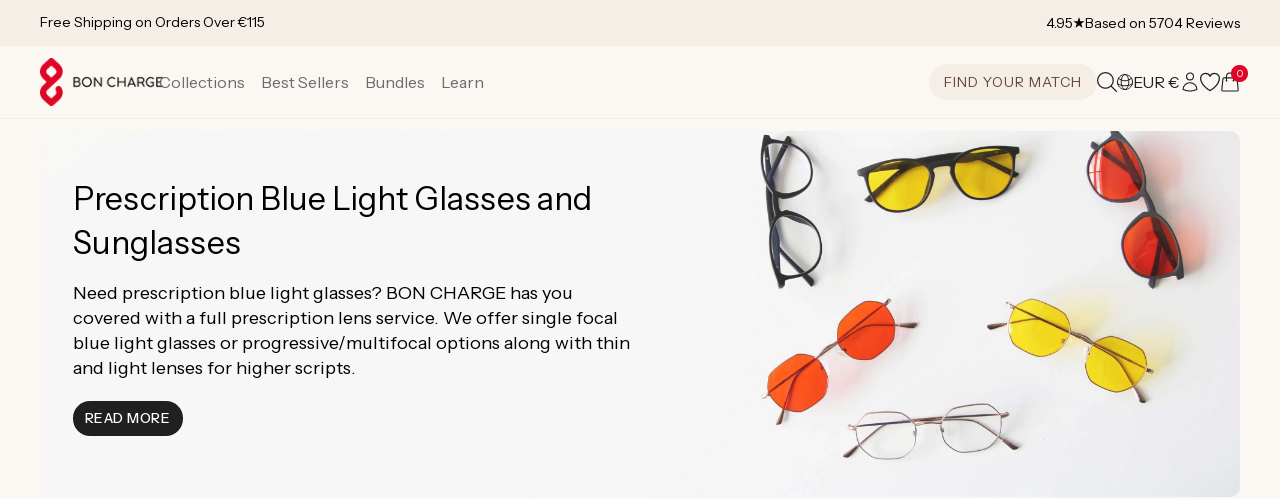

--- FILE ---
content_type: text/html; charset=utf-8
request_url: https://eu.boncharge.com/collections/the-prescription-glasses?page=3
body_size: 100038
content:
<!doctype html>
<html class="js" lang="en">
<head>
  <meta charset="utf-8">
  <meta http-equiv="X-UA-Compatible" content="IE=edge">
  <meta name="viewport" content="width=device-width,initial-scale=1">
  <meta name="theme-color" content="#f5eee7">
  <link rel="canonical" href="https://eu.boncharge.com/collections/the-prescription-glasses?page=3">

  <meta name="google-site-verification" content="XT_jdsczYlZVb-JgFSgYaMIgFh4GYeOWP-5COjg-QmE" />

  
  
  
  <script>
    (function() {
      /* LIQUID CACHE FIX - market redirect */
      function getSubdomain(url) {
        try {
          const { hostname } = new URL(url);
          const parts = hostname.split('.');
          if (parts.length > 2) {
            return parts.slice(0, parts.length - 2).join('.');
          } else {
            return 'us';
          }
        } catch (e) {
          return 'us';
        }
      }
      const url = new URL(window.location.href);
      if (url.searchParams.has('shpxid')) {
        url.searchParams.delete('shpxid');
        let liquidMarket = "eu";
        if (liquidMarket === 'gb') {
          liquidMarket = 'uk';
        }
        const urlMarket = getSubdomain(window.location.href).toLowerCase();
        if (liquidMarket !== urlMarket) {
          console.log('liquidMarket !== urlMarket', liquidMarket, urlMarket);
          // window.location.replace(url.toString());
        }
      }
    })();
  </script>

  

  

  <script>

  </script>
  <script>
    (function(w){
      /* Redirects */
      const url = new URL(w.location.href),
        current_market = 'eu',
        is_aus_market = current_market.toUpperCase() === 'AU'; //url.hostname === 'boncharge.com';

      // RETURN PORTAL
      if (url.pathname === '/a/return') {
        w.location.href = 'https://boncharge.loopreturns.com/#/';
      }

      let redirect_table = {
        // '/products/mini-red-light-device-au': '/products/mini-red-light_device',
        '/products/bullet-red-light-device': '/products/bullet-red-light-device-au',
        '/products/demi-red-light-device-au': '/products/demi-red-light-device',
        '/products/max-red-light-device-au': '/products/max-red-light-device',
        '/products/super-max-red-light-device-au': '/products/super-max-red-light-device',

        '/products/luxe-mom-bundle-au': '/products/luxe-mom-bundle',

        '/collections/red-light-therapy-devices-au': '/collections/red-light-therapy-devices'
      };
      function swapKeysAndValues(object) {
        return Object.entries(object).reduce((obj, [key, value]) => {
          obj[value] = key;
          return obj;
        }, {});
      }
      if (is_aus_market) {
        redirect_table = swapKeysAndValues(redirect_table);
      }
      let redirect_to = '';
      if (!url.origin) {
        url.origin = w.location.protocol + "//" + w.location.hostname + (w.location.port ? ':' + w.location.port: '');
      }
      if (url.pathname in redirect_table) {
        if (!is_aus_market && url.pathname == '/products/bullet-red-light-device') {
          
          console.log(redirect_table, url.pathname, is_aus_market);
        } else {
          redirect_to = url.origin + redirect_table[url.pathname] + url.search + url.hash;
        }
      }
      if (redirect_to !== '') {
        setTimeout(function() {
          w.location.href = redirect_to;
        }, 1);
      }
    })(window);
  </script>
  



  

  
  
  
  <script>
    const bchAffiliaterRefParam = 'bchref';
    const uriSearch = new URLSearchParams(window.location.search);
    if (uriSearch.get(bchAffiliaterRefParam)) {
      const refParamExpirationDays = 45;
      const refBchCookieName = 'bchaffreferral';
      const refBchCookieValue = encodeURIComponent(uriSearch.get(bchAffiliaterRefParam));
      const date = new Date();
      date.setDate(date.getDate() + refParamExpirationDays);
      document.cookie = refBchCookieName + '=' + JSON.stringify({name: bchAffiliaterRefParam, value: refBchCookieValue}) + ';expires=' + date.toUTCString() + ';domain=boncharge.com;path=/';
    }

    if (uriSearch.get('utm_source') === 'facebook' && uriSearch.get('campaign_id')) {
      const fbReferralExpirationDays = 45;
      const fbReferralCookieName = 'bchaffreferral';
      const fbReferralCookieValue = encodeURIComponent(uriSearch.get(bchAffiliaterRefParam));
      const date = new Date();
      date.setDate(date.getDate() + refParamExpirationDays);
      document.cookie = refBchCookieName + '=' + JSON.stringify({name: bchAffiliaterRefParam, value: fbReferralCookieValue}) + ';expires=' + date.toUTCString() + ';domain=boncharge.com;path=/';
    }
  </script>

  <script src="//eu.boncharge.com/cdn/shop/t/192/assets/jquery-3.7.0.min.js?v=116703703385648399611759391903"></script>

  <script>
      (function() {
        window.addEventListener('DOMContentLoaded', () => {
          setTimeout(function(){
            const localization_market_handle = 'EU';
            $('#gf-products .grid__item .price').each(function() {
              const $price_div = $(this);
              if ($price_div.attr('data-shipping-product-restrictions')) {
                const shipping_product_restrictions = $price_div.attr('data-shipping-product-restrictions');
                try {
                  const block_shipping_to = JSON.parse(shipping_product_restrictions);
                  if ($.inArray(localization_market_handle, block_shipping_to) !== -1) {
                    $price_div.parents('.grid__item').addClass('grid__item__always_last');
                    $price_div.closest('.card__content').find('.card__content-bottom').html('<div class="card__currently-unavailable"><span>Not currently available in ' + localization_market_handle + '</span></div>');
                  }
                } catch (error) {}
              }
            });
          }, 1500);
        });
      })();
    </script>
  

  <!-- FigPii Tracking Code -->
  <script id="piiTester" type="text/javascript" async="async" crossorigin="anonymous" src="//tracking-cdn.figpii.com/07e6e6992837818af7a0514a1451e4d6.js"></script>
  <!-- End FigPii Tracking Code -->

  <script type="text/javascript">
    (function(a,b,c,d,e,f,g){e['ire_o']=c;e[c]=e[c]||function(){(e[c].a=e[c].a||[]).push(arguments)};f=d.createElement(b);g=d.getElementsByTagName(b)[0];f.async=1;f.src=a;g.parentNode.insertBefore(f,g);})('https://utt.impactcdn.com/A5929963-48f8-4517-9bbb-88231696b3631.js','script','ire',document,window); ire('identify', {customerid: '', customeremail: 'e3b0c44298fc1c149afbf4c8996fb92427ae41e4649b934ca495991b7852b855' });
  </script>

  <script>
    /* Aspireiq.com | Tama */
    !function(){var o=window.tdl=window.tdl||[];if(o.invoked)window.console&&console.error&&console.error("Tune snippet has been included more than once.");else{o.invoked=!0,o.methods=["init","identify","convert"],o.factory=function(n){return function(){var e=Array.prototype.slice.call(arguments);return e.unshift(n),o.push(e),o}};for(var e=0;e<o.methods.length;e++){var n=o.methods[e];o[n]=o.factory(n)}o.init=function(e){var n=document.createElement("script");n.type="text/javascript",n.async=!0,n.src="https://js.go2sdk.com/v2/tune.js";var t=document.getElementsByTagName("script")[0];t.parentNode.insertBefore(n,t),o.domain=e}}}();
    tdl.init("https://aspireiq.go2cloud.org");
    tdl.identify();
  </script><link rel="icon" type="image/png" href="//eu.boncharge.com/cdn/shop/files/BCH_Icon_1200px_Refresh.png?crop=center&height=32&v=1731401302&width=32"><link rel="preconnect" href="https://fonts.shopifycdn.com" crossorigin><title>
    Prescription Blue Light Glasses | BON CHARGE
 &ndash; Page 3 &ndash; Bon Charge</title>

  
    <meta name="description" content="Scroll to see more ↓ Need prescription blue light glasses? BON CHARGE has you covered with a full prescription lens service. We offer single focal blue light glasses or progressive/multifocal options along with thin and light lenses for higher scripts. We infuse our prescription lenses with our science backed signature">
  

  

<meta property="og:site_name" content="Bon Charge">
<meta property="og:url" content="https://eu.boncharge.com/collections/the-prescription-glasses?page=3">
<meta property="og:title" content="Prescription Blue Light Glasses | BON CHARGE">
<meta property="og:type" content="website">
<meta property="og:description" content="Scroll to see more ↓ Need prescription blue light glasses? BON CHARGE has you covered with a full prescription lens service. We offer single focal blue light glasses or progressive/multifocal options along with thin and light lenses for higher scripts. We infuse our prescription lenses with our science backed signature"><meta property="og:image" content="http://eu.boncharge.com/cdn/shop/collections/Prescription_d6b2e007-0169-47cb-84a9-c651b69a83c4.jpg?v=1731996668">
  <meta property="og:image:secure_url" content="https://eu.boncharge.com/cdn/shop/collections/Prescription_d6b2e007-0169-47cb-84a9-c651b69a83c4.jpg?v=1731996668">
  <meta property="og:image:width" content="400">
  <meta property="og:image:height" content="400"><meta name="twitter:card" content="summary_large_image">
<meta name="twitter:title" content="Prescription Blue Light Glasses | BON CHARGE">
<meta name="twitter:description" content="Scroll to see more ↓ Need prescription blue light glasses? BON CHARGE has you covered with a full prescription lens service. We offer single focal blue light glasses or progressive/multifocal options along with thin and light lenses for higher scripts. We infuse our prescription lenses with our science backed signature">


  <script src="//eu.boncharge.com/cdn/shop/t/192/assets/constants.js?v=181991262261537282551759391850" defer="defer"></script>
  <script src="//eu.boncharge.com/cdn/shop/t/192/assets/pubsub.js?v=158357773527763999511759391912" defer="defer"></script>
  <script src="//eu.boncharge.com/cdn/shop/t/192/assets/global.js?v=5863954306695951861761720794" defer="defer"></script>
  <script src="//eu.boncharge.com/cdn/shop/t/192/assets/details-disclosure.js?v=133816858211400814061759391851" defer="defer"></script>
  <script src="//eu.boncharge.com/cdn/shop/t/192/assets/details-modal.js?v=130954091010329914751759391852" defer="defer"></script>
  <script src="//eu.boncharge.com/cdn/shop/t/192/assets/search-form.js?v=133129549252120666541759391918" defer="defer"></script><script>window.performance && window.performance.mark && window.performance.mark('shopify.content_for_header.start');</script><meta name="facebook-domain-verification" content="cv1rkk1fsc43l42wsxlb8wikhb6od2">
<meta name="facebook-domain-verification" content="l02ntdrxvnken22580yddwpoz0al8f">
<meta id="shopify-digital-wallet" name="shopify-digital-wallet" content="/27941798/digital_wallets/dialog">
<meta name="shopify-checkout-api-token" content="6c220648fb0f0bf2ee2b9c73294e69da">
<meta id="in-context-paypal-metadata" data-shop-id="27941798" data-venmo-supported="true" data-environment="production" data-locale="en_US" data-paypal-v4="true" data-currency="EUR">
<link rel="alternate" type="application/atom+xml" title="Feed" href="/collections/the-prescription-glasses.atom" />
<link rel="prev" href="/collections/the-prescription-glasses?page=2">
<link rel="alternate" hreflang="x-default" href="https://boncharge.com/collections/the-prescription-glasses?page=3">
<link rel="alternate" hreflang="en-AE" href="https://ae.boncharge.com/collections/the-prescription-glasses?page=3">
<link rel="alternate" hreflang="en-AU" href="https://au.boncharge.com/collections/the-prescription-glasses?page=3">
<link rel="alternate" hreflang="en-BG" href="https://bg.boncharge.com/collections/the-prescription-glasses?page=3">
<link rel="alternate" hreflang="en-US" href="https://boncharge.com/collections/the-prescription-glasses?page=3">
<link rel="alternate" hreflang="en-CA" href="https://ca.boncharge.com/collections/the-prescription-glasses?page=3">
<link rel="alternate" hreflang="en-CH" href="https://ch.boncharge.com/collections/the-prescription-glasses?page=3">
<link rel="alternate" hreflang="en-CZ" href="https://cz.boncharge.com/collections/the-prescription-glasses?page=3">
<link rel="alternate" hreflang="en-DK" href="https://dk.boncharge.com/collections/the-prescription-glasses?page=3">
<link rel="alternate" hreflang="en-AD" href="https://eu.boncharge.com/collections/the-prescription-glasses?page=3">
<link rel="alternate" hreflang="en-AT" href="https://eu.boncharge.com/collections/the-prescription-glasses?page=3">
<link rel="alternate" hreflang="en-AX" href="https://eu.boncharge.com/collections/the-prescription-glasses?page=3">
<link rel="alternate" hreflang="en-BE" href="https://eu.boncharge.com/collections/the-prescription-glasses?page=3">
<link rel="alternate" hreflang="en-BL" href="https://eu.boncharge.com/collections/the-prescription-glasses?page=3">
<link rel="alternate" hreflang="en-CY" href="https://eu.boncharge.com/collections/the-prescription-glasses?page=3">
<link rel="alternate" hreflang="en-EE" href="https://eu.boncharge.com/collections/the-prescription-glasses?page=3">
<link rel="alternate" hreflang="en-ES" href="https://eu.boncharge.com/collections/the-prescription-glasses?page=3">
<link rel="alternate" hreflang="en-FI" href="https://eu.boncharge.com/collections/the-prescription-glasses?page=3">
<link rel="alternate" hreflang="en-FR" href="https://eu.boncharge.com/collections/the-prescription-glasses?page=3">
<link rel="alternate" hreflang="en-GF" href="https://eu.boncharge.com/collections/the-prescription-glasses?page=3">
<link rel="alternate" hreflang="en-GP" href="https://eu.boncharge.com/collections/the-prescription-glasses?page=3">
<link rel="alternate" hreflang="en-GR" href="https://eu.boncharge.com/collections/the-prescription-glasses?page=3">
<link rel="alternate" hreflang="en-HR" href="https://eu.boncharge.com/collections/the-prescription-glasses?page=3">
<link rel="alternate" hreflang="en-IE" href="https://eu.boncharge.com/collections/the-prescription-glasses?page=3">
<link rel="alternate" hreflang="en-IT" href="https://eu.boncharge.com/collections/the-prescription-glasses?page=3">
<link rel="alternate" hreflang="en-LT" href="https://eu.boncharge.com/collections/the-prescription-glasses?page=3">
<link rel="alternate" hreflang="en-LU" href="https://eu.boncharge.com/collections/the-prescription-glasses?page=3">
<link rel="alternate" hreflang="en-LV" href="https://eu.boncharge.com/collections/the-prescription-glasses?page=3">
<link rel="alternate" hreflang="en-MC" href="https://eu.boncharge.com/collections/the-prescription-glasses?page=3">
<link rel="alternate" hreflang="en-ME" href="https://eu.boncharge.com/collections/the-prescription-glasses?page=3">
<link rel="alternate" hreflang="en-MF" href="https://eu.boncharge.com/collections/the-prescription-glasses?page=3">
<link rel="alternate" hreflang="en-MQ" href="https://eu.boncharge.com/collections/the-prescription-glasses?page=3">
<link rel="alternate" hreflang="en-MT" href="https://eu.boncharge.com/collections/the-prescription-glasses?page=3">
<link rel="alternate" hreflang="en-NL" href="https://eu.boncharge.com/collections/the-prescription-glasses?page=3">
<link rel="alternate" hreflang="en-PM" href="https://eu.boncharge.com/collections/the-prescription-glasses?page=3">
<link rel="alternate" hreflang="en-PT" href="https://eu.boncharge.com/collections/the-prescription-glasses?page=3">
<link rel="alternate" hreflang="en-RE" href="https://eu.boncharge.com/collections/the-prescription-glasses?page=3">
<link rel="alternate" hreflang="en-SI" href="https://eu.boncharge.com/collections/the-prescription-glasses?page=3">
<link rel="alternate" hreflang="en-SK" href="https://eu.boncharge.com/collections/the-prescription-glasses?page=3">
<link rel="alternate" hreflang="en-SM" href="https://eu.boncharge.com/collections/the-prescription-glasses?page=3">
<link rel="alternate" hreflang="en-TF" href="https://eu.boncharge.com/collections/the-prescription-glasses?page=3">
<link rel="alternate" hreflang="en-VA" href="https://eu.boncharge.com/collections/the-prescription-glasses?page=3">
<link rel="alternate" hreflang="en-XK" href="https://eu.boncharge.com/collections/the-prescription-glasses?page=3">
<link rel="alternate" hreflang="en-YT" href="https://eu.boncharge.com/collections/the-prescription-glasses?page=3">
<link rel="alternate" hreflang="en-HK" href="https://hk.boncharge.com/collections/the-prescription-glasses?page=3">
<link rel="alternate" hreflang="en-HU" href="https://hu.boncharge.com/collections/the-prescription-glasses?page=3">
<link rel="alternate" hreflang="en-ID" href="https://id.boncharge.com/collections/the-prescription-glasses?page=3">
<link rel="alternate" hreflang="en-IL" href="https://il.boncharge.com/collections/the-prescription-glasses?page=3">
<link rel="alternate" hreflang="en-IS" href="https://is.boncharge.com/collections/the-prescription-glasses?page=3">
<link rel="alternate" hreflang="en-JP" href="https://jp.boncharge.com/collections/the-prescription-glasses?page=3">
<link rel="alternate" hreflang="en-KR" href="https://kr.boncharge.com/collections/the-prescription-glasses?page=3">
<link rel="alternate" hreflang="en-MX" href="https://mx.boncharge.com/collections/the-prescription-glasses?page=3">
<link rel="alternate" hreflang="en-NO" href="https://no.boncharge.com/collections/the-prescription-glasses?page=3">
<link rel="alternate" hreflang="en-NZ" href="https://nz.boncharge.com/collections/the-prescription-glasses?page=3">
<link rel="alternate" hreflang="en-PL" href="https://pl.boncharge.com/collections/the-prescription-glasses?page=3">
<link rel="alternate" hreflang="en-RO" href="https://ro.boncharge.com/collections/the-prescription-glasses?page=3">
<link rel="alternate" hreflang="en-SE" href="https://se.boncharge.com/collections/the-prescription-glasses?page=3">
<link rel="alternate" hreflang="en-SG" href="https://sg.boncharge.com/collections/the-prescription-glasses?page=3">
<link rel="alternate" hreflang="en-TH" href="https://th.boncharge.com/collections/the-prescription-glasses?page=3">
<link rel="alternate" hreflang="en-GB" href="https://uk.boncharge.com/collections/the-prescription-glasses?page=3">
<link rel="alternate" hreflang="en-GG" href="https://uk.boncharge.com/collections/the-prescription-glasses?page=3">
<link rel="alternate" hreflang="en-JE" href="https://uk.boncharge.com/collections/the-prescription-glasses?page=3">
<link rel="alternate" hreflang="en-ZA" href="https://za.boncharge.com/collections/the-prescription-glasses?page=3">
<link rel="alternate" type="application/json+oembed" href="https://eu.boncharge.com/collections/the-prescription-glasses.oembed?page=3">
<script async="async" src="/checkouts/internal/preloads.js?locale=en-AD"></script>
<link rel="preconnect" href="https://shop.app" crossorigin="anonymous">
<script async="async" src="https://shop.app/checkouts/internal/preloads.js?locale=en-AD&shop_id=27941798" crossorigin="anonymous"></script>
<script id="apple-pay-shop-capabilities" type="application/json">{"shopId":27941798,"countryCode":"US","currencyCode":"EUR","merchantCapabilities":["supports3DS"],"merchantId":"gid:\/\/shopify\/Shop\/27941798","merchantName":"Bon Charge","requiredBillingContactFields":["postalAddress","email","phone"],"requiredShippingContactFields":["postalAddress","email","phone"],"shippingType":"shipping","supportedNetworks":["visa","masterCard","amex","discover","elo","jcb"],"total":{"type":"pending","label":"Bon Charge","amount":"1.00"},"shopifyPaymentsEnabled":true,"supportsSubscriptions":true}</script>
<script id="shopify-features" type="application/json">{"accessToken":"6c220648fb0f0bf2ee2b9c73294e69da","betas":["rich-media-storefront-analytics"],"domain":"eu.boncharge.com","predictiveSearch":true,"shopId":27941798,"locale":"en"}</script>
<script>var Shopify = Shopify || {};
Shopify.shop = "blublox.myshopify.com";
Shopify.locale = "en";
Shopify.currency = {"active":"EUR","rate":"0.868160965"};
Shopify.country = "AD";
Shopify.theme = {"name":"LIVE","id":145198612662,"schema_name":"Dawn","schema_version":"10.0.0","theme_store_id":887,"role":"main"};
Shopify.theme.handle = "null";
Shopify.theme.style = {"id":null,"handle":null};
Shopify.cdnHost = "eu.boncharge.com/cdn";
Shopify.routes = Shopify.routes || {};
Shopify.routes.root = "/";</script>
<script type="module">!function(o){(o.Shopify=o.Shopify||{}).modules=!0}(window);</script>
<script>!function(o){function n(){var o=[];function n(){o.push(Array.prototype.slice.apply(arguments))}return n.q=o,n}var t=o.Shopify=o.Shopify||{};t.loadFeatures=n(),t.autoloadFeatures=n()}(window);</script>
<script>
  window.ShopifyPay = window.ShopifyPay || {};
  window.ShopifyPay.apiHost = "shop.app\/pay";
  window.ShopifyPay.redirectState = null;
</script>
<script id="shop-js-analytics" type="application/json">{"pageType":"collection"}</script>
<script defer="defer" async type="module" src="//eu.boncharge.com/cdn/shopifycloud/shop-js/modules/v2/client.init-shop-cart-sync_CG-L-Qzi.en.esm.js"></script>
<script defer="defer" async type="module" src="//eu.boncharge.com/cdn/shopifycloud/shop-js/modules/v2/chunk.common_B8yXDTDb.esm.js"></script>
<script type="module">
  await import("//eu.boncharge.com/cdn/shopifycloud/shop-js/modules/v2/client.init-shop-cart-sync_CG-L-Qzi.en.esm.js");
await import("//eu.boncharge.com/cdn/shopifycloud/shop-js/modules/v2/chunk.common_B8yXDTDb.esm.js");

  window.Shopify.SignInWithShop?.initShopCartSync?.({"fedCMEnabled":true,"windoidEnabled":true});

</script>
<script>
  window.Shopify = window.Shopify || {};
  if (!window.Shopify.featureAssets) window.Shopify.featureAssets = {};
  window.Shopify.featureAssets['shop-js'] = {"shop-cart-sync":["modules/v2/client.shop-cart-sync_C7TtgCZT.en.esm.js","modules/v2/chunk.common_B8yXDTDb.esm.js"],"shop-button":["modules/v2/client.shop-button_aOcg-RjH.en.esm.js","modules/v2/chunk.common_B8yXDTDb.esm.js"],"init-fed-cm":["modules/v2/client.init-fed-cm_DGh7x7ZX.en.esm.js","modules/v2/chunk.common_B8yXDTDb.esm.js"],"init-windoid":["modules/v2/client.init-windoid_C5PxDKWE.en.esm.js","modules/v2/chunk.common_B8yXDTDb.esm.js"],"init-shop-email-lookup-coordinator":["modules/v2/client.init-shop-email-lookup-coordinator_D-37GF_a.en.esm.js","modules/v2/chunk.common_B8yXDTDb.esm.js"],"shop-cash-offers":["modules/v2/client.shop-cash-offers_DkchToOx.en.esm.js","modules/v2/chunk.common_B8yXDTDb.esm.js","modules/v2/chunk.modal_dvVUSHam.esm.js"],"init-shop-cart-sync":["modules/v2/client.init-shop-cart-sync_CG-L-Qzi.en.esm.js","modules/v2/chunk.common_B8yXDTDb.esm.js"],"shop-toast-manager":["modules/v2/client.shop-toast-manager_BmSBWum3.en.esm.js","modules/v2/chunk.common_B8yXDTDb.esm.js"],"pay-button":["modules/v2/client.pay-button_Cw45D1uM.en.esm.js","modules/v2/chunk.common_B8yXDTDb.esm.js"],"avatar":["modules/v2/client.avatar_BTnouDA3.en.esm.js"],"shop-login-button":["modules/v2/client.shop-login-button_DrVPCwAQ.en.esm.js","modules/v2/chunk.common_B8yXDTDb.esm.js","modules/v2/chunk.modal_dvVUSHam.esm.js"],"init-customer-accounts":["modules/v2/client.init-customer-accounts_BNYsaOzg.en.esm.js","modules/v2/client.shop-login-button_DrVPCwAQ.en.esm.js","modules/v2/chunk.common_B8yXDTDb.esm.js","modules/v2/chunk.modal_dvVUSHam.esm.js"],"init-customer-accounts-sign-up":["modules/v2/client.init-customer-accounts-sign-up_pIEGEpjr.en.esm.js","modules/v2/client.shop-login-button_DrVPCwAQ.en.esm.js","modules/v2/chunk.common_B8yXDTDb.esm.js","modules/v2/chunk.modal_dvVUSHam.esm.js"],"init-shop-for-new-customer-accounts":["modules/v2/client.init-shop-for-new-customer-accounts_BIu2e6le.en.esm.js","modules/v2/client.shop-login-button_DrVPCwAQ.en.esm.js","modules/v2/chunk.common_B8yXDTDb.esm.js","modules/v2/chunk.modal_dvVUSHam.esm.js"],"shop-follow-button":["modules/v2/client.shop-follow-button_B6YY9G4U.en.esm.js","modules/v2/chunk.common_B8yXDTDb.esm.js","modules/v2/chunk.modal_dvVUSHam.esm.js"],"lead-capture":["modules/v2/client.lead-capture_o2hOda6W.en.esm.js","modules/v2/chunk.common_B8yXDTDb.esm.js","modules/v2/chunk.modal_dvVUSHam.esm.js"],"checkout-modal":["modules/v2/client.checkout-modal_NoX7b1qq.en.esm.js","modules/v2/chunk.common_B8yXDTDb.esm.js","modules/v2/chunk.modal_dvVUSHam.esm.js"],"shop-login":["modules/v2/client.shop-login_DA8-MZ-E.en.esm.js","modules/v2/chunk.common_B8yXDTDb.esm.js","modules/v2/chunk.modal_dvVUSHam.esm.js"],"payment-terms":["modules/v2/client.payment-terms_BFsudFhJ.en.esm.js","modules/v2/chunk.common_B8yXDTDb.esm.js","modules/v2/chunk.modal_dvVUSHam.esm.js"]};
</script>
<script>(function() {
  var isLoaded = false;
  function asyncLoad() {
    if (isLoaded) return;
    isLoaded = true;
    var urls = ["https:\/\/cdn.jsdelivr.net\/gh\/apphq\/slidecart-dist@master\/slidecarthq-forward.js?4\u0026shop=blublox.myshopify.com","\/\/cdn.shopify.com\/proxy\/38e966107b8791c695d26b65f75d83d52ebe9a2868a514450b1b5e6f1184d7e1\/s3-us-west-2.amazonaws.com\/jsstore\/a\/X2JHY8R\/reids.js?shop=blublox.myshopify.com\u0026sp-cache-control=cHVibGljLCBtYXgtYWdlPTkwMA","\/\/cdn.shopify.com\/proxy\/bc19e5702720a377b9f845d6e393fdcf681deb68152c76d2509e2ac59c255f4e\/app.retention.com\/shopify\/shopify_app_add_to_cart_script.js?shop=blublox.myshopify.com\u0026sp-cache-control=cHVibGljLCBtYXgtYWdlPTkwMA","https:\/\/cdn.hextom.com\/js\/eventpromotionbar.js?shop=blublox.myshopify.com","https:\/\/assets.smartwishlist.webmarked.net\/static\/v6\/smartwishlist.js?shop=blublox.myshopify.com"];
    for (var i = 0; i < urls.length; i++) {
      var s = document.createElement('script');
      s.type = 'text/javascript';
      s.async = true;
      s.src = urls[i];
      var x = document.getElementsByTagName('script')[0];
      x.parentNode.insertBefore(s, x);
    }
  };
  if(window.attachEvent) {
    window.attachEvent('onload', asyncLoad);
  } else {
    window.addEventListener('load', asyncLoad, false);
  }
})();</script>
<script id="__st">var __st={"a":27941798,"offset":28800,"reqid":"c3b026de-e3ac-4dbd-9b6f-30958d0f439e-1767796143","pageurl":"eu.boncharge.com\/collections\/the-prescription-glasses?page=3","u":"6f35e28e7f2d","p":"collection","rtyp":"collection","rid":275023888566};</script>
<script>window.ShopifyPaypalV4VisibilityTracking = true;</script>
<script id="captcha-bootstrap">!function(){'use strict';const t='contact',e='account',n='new_comment',o=[[t,t],['blogs',n],['comments',n],[t,'customer']],c=[[e,'customer_login'],[e,'guest_login'],[e,'recover_customer_password'],[e,'create_customer']],r=t=>t.map((([t,e])=>`form[action*='/${t}']:not([data-nocaptcha='true']) input[name='form_type'][value='${e}']`)).join(','),a=t=>()=>t?[...document.querySelectorAll(t)].map((t=>t.form)):[];function s(){const t=[...o],e=r(t);return a(e)}const i='password',u='form_key',d=['recaptcha-v3-token','g-recaptcha-response','h-captcha-response',i],f=()=>{try{return window.sessionStorage}catch{return}},m='__shopify_v',_=t=>t.elements[u];function p(t,e,n=!1){try{const o=window.sessionStorage,c=JSON.parse(o.getItem(e)),{data:r}=function(t){const{data:e,action:n}=t;return t[m]||n?{data:e,action:n}:{data:t,action:n}}(c);for(const[e,n]of Object.entries(r))t.elements[e]&&(t.elements[e].value=n);n&&o.removeItem(e)}catch(o){console.error('form repopulation failed',{error:o})}}const l='form_type',E='cptcha';function T(t){t.dataset[E]=!0}const w=window,h=w.document,L='Shopify',v='ce_forms',y='captcha';let A=!1;((t,e)=>{const n=(g='f06e6c50-85a8-45c8-87d0-21a2b65856fe',I='https://cdn.shopify.com/shopifycloud/storefront-forms-hcaptcha/ce_storefront_forms_captcha_hcaptcha.v1.5.2.iife.js',D={infoText:'Protected by hCaptcha',privacyText:'Privacy',termsText:'Terms'},(t,e,n)=>{const o=w[L][v],c=o.bindForm;if(c)return c(t,g,e,D).then(n);var r;o.q.push([[t,g,e,D],n]),r=I,A||(h.body.append(Object.assign(h.createElement('script'),{id:'captcha-provider',async:!0,src:r})),A=!0)});var g,I,D;w[L]=w[L]||{},w[L][v]=w[L][v]||{},w[L][v].q=[],w[L][y]=w[L][y]||{},w[L][y].protect=function(t,e){n(t,void 0,e),T(t)},Object.freeze(w[L][y]),function(t,e,n,w,h,L){const[v,y,A,g]=function(t,e,n){const i=e?o:[],u=t?c:[],d=[...i,...u],f=r(d),m=r(i),_=r(d.filter((([t,e])=>n.includes(e))));return[a(f),a(m),a(_),s()]}(w,h,L),I=t=>{const e=t.target;return e instanceof HTMLFormElement?e:e&&e.form},D=t=>v().includes(t);t.addEventListener('submit',(t=>{const e=I(t);if(!e)return;const n=D(e)&&!e.dataset.hcaptchaBound&&!e.dataset.recaptchaBound,o=_(e),c=g().includes(e)&&(!o||!o.value);(n||c)&&t.preventDefault(),c&&!n&&(function(t){try{if(!f())return;!function(t){const e=f();if(!e)return;const n=_(t);if(!n)return;const o=n.value;o&&e.removeItem(o)}(t);const e=Array.from(Array(32),(()=>Math.random().toString(36)[2])).join('');!function(t,e){_(t)||t.append(Object.assign(document.createElement('input'),{type:'hidden',name:u})),t.elements[u].value=e}(t,e),function(t,e){const n=f();if(!n)return;const o=[...t.querySelectorAll(`input[type='${i}']`)].map((({name:t})=>t)),c=[...d,...o],r={};for(const[a,s]of new FormData(t).entries())c.includes(a)||(r[a]=s);n.setItem(e,JSON.stringify({[m]:1,action:t.action,data:r}))}(t,e)}catch(e){console.error('failed to persist form',e)}}(e),e.submit())}));const S=(t,e)=>{t&&!t.dataset[E]&&(n(t,e.some((e=>e===t))),T(t))};for(const o of['focusin','change'])t.addEventListener(o,(t=>{const e=I(t);D(e)&&S(e,y())}));const B=e.get('form_key'),M=e.get(l),P=B&&M;t.addEventListener('DOMContentLoaded',(()=>{const t=y();if(P)for(const e of t)e.elements[l].value===M&&p(e,B);[...new Set([...A(),...v().filter((t=>'true'===t.dataset.shopifyCaptcha))])].forEach((e=>S(e,t)))}))}(h,new URLSearchParams(w.location.search),n,t,e,['guest_login'])})(!0,!0)}();</script>
<script integrity="sha256-4kQ18oKyAcykRKYeNunJcIwy7WH5gtpwJnB7kiuLZ1E=" data-source-attribution="shopify.loadfeatures" defer="defer" src="//eu.boncharge.com/cdn/shopifycloud/storefront/assets/storefront/load_feature-a0a9edcb.js" crossorigin="anonymous"></script>
<script crossorigin="anonymous" defer="defer" src="//eu.boncharge.com/cdn/shopifycloud/storefront/assets/shopify_pay/storefront-65b4c6d7.js?v=20250812"></script>
<script data-source-attribution="shopify.dynamic_checkout.dynamic.init">var Shopify=Shopify||{};Shopify.PaymentButton=Shopify.PaymentButton||{isStorefrontPortableWallets:!0,init:function(){window.Shopify.PaymentButton.init=function(){};var t=document.createElement("script");t.src="https://eu.boncharge.com/cdn/shopifycloud/portable-wallets/latest/portable-wallets.en.js",t.type="module",document.head.appendChild(t)}};
</script>
<script data-source-attribution="shopify.dynamic_checkout.buyer_consent">
  function portableWalletsHideBuyerConsent(e){var t=document.getElementById("shopify-buyer-consent"),n=document.getElementById("shopify-subscription-policy-button");t&&n&&(t.classList.add("hidden"),t.setAttribute("aria-hidden","true"),n.removeEventListener("click",e))}function portableWalletsShowBuyerConsent(e){var t=document.getElementById("shopify-buyer-consent"),n=document.getElementById("shopify-subscription-policy-button");t&&n&&(t.classList.remove("hidden"),t.removeAttribute("aria-hidden"),n.addEventListener("click",e))}window.Shopify?.PaymentButton&&(window.Shopify.PaymentButton.hideBuyerConsent=portableWalletsHideBuyerConsent,window.Shopify.PaymentButton.showBuyerConsent=portableWalletsShowBuyerConsent);
</script>
<script data-source-attribution="shopify.dynamic_checkout.cart.bootstrap">document.addEventListener("DOMContentLoaded",(function(){function t(){return document.querySelector("shopify-accelerated-checkout-cart, shopify-accelerated-checkout")}if(t())Shopify.PaymentButton.init();else{new MutationObserver((function(e,n){t()&&(Shopify.PaymentButton.init(),n.disconnect())})).observe(document.body,{childList:!0,subtree:!0})}}));
</script>
<script id='scb4127' type='text/javascript' async='' src='https://eu.boncharge.com/cdn/shopifycloud/privacy-banner/storefront-banner.js'></script><link id="shopify-accelerated-checkout-styles" rel="stylesheet" media="screen" href="https://eu.boncharge.com/cdn/shopifycloud/portable-wallets/latest/accelerated-checkout-backwards-compat.css" crossorigin="anonymous">
<style id="shopify-accelerated-checkout-cart">
        #shopify-buyer-consent {
  margin-top: 1em;
  display: inline-block;
  width: 100%;
}

#shopify-buyer-consent.hidden {
  display: none;
}

#shopify-subscription-policy-button {
  background: none;
  border: none;
  padding: 0;
  text-decoration: underline;
  font-size: inherit;
  cursor: pointer;
}

#shopify-subscription-policy-button::before {
  box-shadow: none;
}

      </style>
<script id="sections-script" data-sections="header" defer="defer" src="//eu.boncharge.com/cdn/shop/t/192/compiled_assets/scripts.js?82754"></script>
<script>window.performance && window.performance.mark && window.performance.mark('shopify.content_for_header.end');</script>

  


  <!-- Application name meta tags -->
  <meta name="application-name" content="BON CHARGE">
  <meta name="apple-mobile-web-app-title" content="BON CHARGE">
  <meta name="apple-mobile-web-app-capable" content="yes">
  <meta name="apple-mobile-web-app-status-bar-style" content="default">
  
  <link rel="apple-touch-icon" href="https://eu.boncharge.com/cdn/shop/files/bch_assets_app_black.png?crop=center&height=512&v=1738564770&width=512">
  
  <!-- Splash screen link -->
  
    <link rel="apple-touch-startup-image" href="https://eu.boncharge.com/cdn/shop/files/bch_assets_app_load_be29e5b3-434a-4c6b-9583-a7db8f5e4c4a.jpg?crop=center&height=1920&v=1738573092&width=1080">
  
  
  <!-- Link to the web app manifest -->
  <link rel="manifest" href="//eu.boncharge.com/cdn/shop/t/192/assets/pwa-manifest.json?v=178975164203308175941767765667" type="application/json">
  
  
    <script>
      if ('serviceWorker' in navigator) {
        navigator.serviceWorker
          .register('//eu.boncharge.com/cdn/shop/t/192/assets/pwa-service-worker.js?v=167374790355776558421759391965')
          .catch((error) => console.log('Service Worker registration failed:', error));
      }
      
      document.addEventListener("DOMContentLoaded", function() {
      if (window.matchMedia('(display-mode: standalone)').matches || window.navigator.standalone) {
        if ('setAppBadge' in navigator) {
          const docObserver = new MutationObserver(function(mutationsList) {
            let el = document.querySelector('#bch-cart-count-bubble');
            if (el) {
              const currentNumProducts = el.textContent * 1;
              if (!currentNumProducts) {
                navigator.clearAppBadge();
              } else {
                navigator.setAppBadge(currentNumProducts);
              }
              docObserver.disconnect();
              const elObserver = new MutationObserver(function(mutationsList) {
                for (let mutation of mutationsList) {
                  if (mutation.type === 'characterData' || mutation.type === 'childList') {
                    const numProducts = mutation.target.textContent * 1;
                    if (!numProducts) {
                      navigator.clearAppBadge();
                    } else {
                      navigator.setAppBadge(numProducts);
                    }
                  }
                }
              });
              elObserver.observe(el, { childList: true, subtree: true, characterData: true });
            }
          });
          docObserver.observe(document.body, { childList: true, subtree: true });
        }
      } else {
          const urlParams = new URLSearchParams(window.location.search);
            if (urlParams.has('install-banner')) {
              `
              <div class="alert alert-chat d-flex flex-column flex-md-row align-items-center mt-5 bg-light py-4 py-md-0">
                <img src="https://cdn.shopify.com/s/files/1/2794/1798/files/bch_assets_app_black.png?v=1738564770&width=48" alt="App icon">
                <div class="d-md-flex flex-column d-block ms-4 me-auto my-3 text-center text-md-start">
                  <strong>Still have questions?</strong>
                  <span>Chat to our friendly experts.</span>
                </div>
                <div>
                  <a class="btn btn-primary" href="/pages/contact">Get in Touch</a>
                </div>
              </div>
              `
              console.log('install-banner')
              const banner = document.createElement('div');
              banner.id = 'installBanner';
              banner.style.display = 'block';
              banner.style.position = 'fixed';
              banner.style.bottom = '0';
              banner.style.width = '100%';
              banner.style.padding = '10px';
              banner.style.backgroundColor = '#f3f3f3';
              banner.style.textAlign = 'center';
              banner.style.borderTop = 'solid 1px #ccc';
              
              const bannerText = document.createElement('p');
              bannerText.style.margin = '0';
              bannerText.style.padding = '0';
              bannerText.textContent = "Add our web-app to your Home Screen via your browser's sharing options.";
              
              // Add the text to the banner and the banner to the body
              banner.appendChild(bannerText);
              document.body.appendChild(banner);
            }
        }
      });
      
      
    </script>
  


   
  <link rel="preconnect" href="https://fonts.googleapis.com">
  <link rel="preconnect" href="https://fonts.gstatic.com" crossorigin>
  <link href="https://fonts.googleapis.com/css2?family=Instrument+Sans:ital,wght@0,400..700;1,400..700&family=Instrument+Sans:ital,wght@0,400..700;1,400..700&family=Instrument+Serif:ital@0;1&display=swap" rel="stylesheet">
  <style data-shopify>
    
      :root,
      .color-scheme-1,
      .color-scheme-1 {
        --color-background: 245,238,231;
        
          --gradient-background: #f5eee7;
        

        
        --color-foreground: 0,0,0;
        --color-headline: 140,99,69;
        --color-background-contrast: 208,174,141;
        --color-shadow: 0,0,0;
        --color-button: 199,153,110;
        --color-button-text: 0,0,0;
        --color-secondary-button: 245,238,231;
        --color-secondary-button-text: 199,153,110;
        
        --color-link: 140,99,69;
        --color-badge-foreground: var(--color-button-text);
        --color-badge-background: var(--color-button);
        --color-badge-border: var(--color-button);
        --payment-terms-background-color: rgb(245 238 231);
      }
    
      
      .color-scheme-2,
      .color-scheme-2 {
        --color-background: 250,237,227;
        
          --gradient-background: #faede3;
        

        
        --color-foreground: 0,0,0;
        --color-headline: 140,99,69;
        --color-background-contrast: 231,167,119;
        --color-shadow: 0,0,0;
        --color-button: 199,153,110;
        --color-button-text: 0,0,0;
        --color-secondary-button: 250,237,227;
        --color-secondary-button-text: 199,153,110;
        
        --color-link: 140,99,69;
        --color-badge-foreground: var(--color-button-text);
        --color-badge-background: var(--color-button);
        --color-badge-border: var(--color-button);
        --payment-terms-background-color: rgb(250 237 227);
      }
    
      
      .color-scheme-3,
      .color-scheme-3 {
        --color-background: 199,153,110;
        
          --gradient-background: #c7996e;
        

        
        --color-foreground: 0,0,0;
        --color-headline: 0,0,0;
        --color-background-contrast: 131,89,51;
        --color-shadow: 0,0,0;
        --color-button: 140,99,69;
        --color-button-text: 255,255,255;
        --color-secondary-button: 199,153,110;
        --color-secondary-button-text: 140,99,69;
        
        --color-link: 0,0,0;
        --color-badge-foreground: var(--color-button-text);
        --color-badge-background: var(--color-button);
        --color-badge-border: var(--color-button);
        --payment-terms-background-color: rgb(199 153 110);
      }
    
      
      .color-scheme-4,
      .color-scheme-4 {
        --color-background: 0,0,0;
        
          --gradient-background: #000000;
        

        
        --color-foreground: 255,255,255;
        --color-headline: 255,255,255;
        --color-background-contrast: 128,128,128;
        --color-shadow: 0,0,0;
        --color-button: 255,255,255;
        --color-button-text: 0,0,0;
        --color-secondary-button: 0,0,0;
        --color-secondary-button-text: 255,255,255;
        
        --color-link: 255,255,255;
        --color-badge-foreground: var(--color-button-text);
        --color-badge-background: var(--color-button);
        --color-badge-border: var(--color-button);
        --payment-terms-background-color: rgb(0 0 0);
      }
    
      
      .color-scheme-5,
      .color-scheme-5 {
        --color-background: 23,17,16;
        
          --gradient-background: #171110;
        

        
        --color-foreground: 255,255,255;
        --color-headline: 250,237,227;
        --color-background-contrast: 166,133,128;
        --color-shadow: 0,0,0;
        --color-button: 199,153,110;
        --color-button-text: 0,0,0;
        --color-secondary-button: 23,17,16;
        --color-secondary-button-text: 199,153,110;
        
        --color-link: 250,237,227;
        --color-badge-foreground: var(--color-button-text);
        --color-badge-background: var(--color-button);
        --color-badge-border: var(--color-button);
        --payment-terms-background-color: rgb(23 17 16);
      }
    
      
      .color-scheme-13360c96-2ed6-4d4d-900a-afe728e880d6,
      .color-scheme-6 {
        --color-background: 140,99,69;
        
          --gradient-background: #8c6345;
        

        
        --color-foreground: 255,255,255;
        --color-headline: 255,255,255;
        --color-background-contrast: 55,39,27;
        --color-shadow: 0,0,0;
        --color-button: 199,153,110;
        --color-button-text: 0,0,0;
        --color-secondary-button: 140,99,69;
        --color-secondary-button-text: 199,153,110;
        
        --color-link: 255,255,255;
        --color-badge-foreground: var(--color-button-text);
        --color-badge-background: var(--color-button);
        --color-badge-border: var(--color-button);
        --payment-terms-background-color: rgb(140 99 69);
      }
    
      
      .color-scheme-ab006898-41a8-44bb-af1a-b8bf7abd5f5a,
      .color-scheme-7 {
        --color-background: 222,5,38;
        
          --gradient-background: #de0526;
        

        
        --color-foreground: 255,255,255;
        --color-headline: 255,255,255;
        --color-background-contrast: 97,2,17;
        --color-shadow: 0,0,0;
        --color-button: 255,255,255;
        --color-button-text: 222,5,38;
        --color-secondary-button: 222,5,38;
        --color-secondary-button-text: 255,255,255;
        
        --color-link: 255,255,255;
        --color-badge-foreground: var(--color-button-text);
        --color-badge-background: var(--color-button);
        --color-badge-border: var(--color-button);
        --payment-terms-background-color: rgb(222 5 38);
      }
    
      
      .color-scheme-093af1c0-c865-4ae4-ad66-1dddbd992af6,
      .color-scheme-8 {
        --color-background: 255,255,255;
        
          --gradient-background: #ffffff;
        

        
        --color-foreground: 0,0,0;
        --color-headline: 0,0,0;
        --color-background-contrast: 191,191,191;
        --color-shadow: 0,0,0;
        --color-button: 0,0,0;
        --color-button-text: 255,255,255;
        --color-secondary-button: 255,255,255;
        --color-secondary-button-text: 0,0,0;
        
        --color-link: 0,0,0;
        --color-badge-foreground: var(--color-button-text);
        --color-badge-background: var(--color-button);
        --color-badge-border: var(--color-button);
        --payment-terms-background-color: rgb(255 255 255);
      }
    
      
      .color-scheme-522a4a05-2a7b-457c-aa78-fbb8edaa26ce,
      .color-scheme-9 {
        --color-background: 199,153,110;
        
          --gradient-background: #c7996e;
        

        
        --color-foreground: 0,0,0;
        --color-headline: 0,0,0;
        --color-background-contrast: 131,89,51;
        --color-shadow: 0,0,0;
        --color-button: 140,99,69;
        --color-button-text: 255,255,255;
        --color-secondary-button: 199,153,110;
        --color-secondary-button-text: 255,255,255;
        
        --color-link: 0,0,0;
        --color-badge-foreground: var(--color-button-text);
        --color-badge-background: var(--color-button);
        --color-badge-border: var(--color-button);
        --payment-terms-background-color: rgb(199 153 110);
      }
    
      
      .color-scheme-efdc03a3-4be7-42fa-8723-5fb97cc8568e,
      .color-scheme-10 {
        --color-background: 100,72,57;
        
          --gradient-background: #644839;
        

        
        --color-foreground: 250,237,227;
        --color-headline: 250,237,227;
        --color-background-contrast: 19,14,11;
        --color-shadow: 0,0,0;
        --color-button: 199,153,110;
        --color-button-text: 0,0,0;
        --color-secondary-button: 100,72,57;
        --color-secondary-button-text: 199,153,110;
        
        --color-link: 250,237,227;
        --color-badge-foreground: var(--color-button-text);
        --color-badge-background: var(--color-button);
        --color-badge-border: var(--color-button);
        --payment-terms-background-color: rgb(100 72 57);
      }
    

    body, .color-scheme-1, .color-scheme-2, .color-scheme-3, .color-scheme-4, .color-scheme-5, .color-scheme-13360c96-2ed6-4d4d-900a-afe728e880d6, .color-scheme-ab006898-41a8-44bb-af1a-b8bf7abd5f5a, .color-scheme-093af1c0-c865-4ae4-ad66-1dddbd992af6, .color-scheme-522a4a05-2a7b-457c-aa78-fbb8edaa26ce, .color-scheme-efdc03a3-4be7-42fa-8723-5fb97cc8568e {
      color: rgba(var(--color-foreground), 1);
      background-color: rgb(var(--color-background));
    }

    :root {
      --font-body-family: "Instrument Sans", sans-serif;
      --font-body-style: normal;
      --font-body-weight: 400;
      --font-body-weight-bold: 700;

      
      --font-heading-family: "Instrument Sans", sans-serif;
      --font-heading-style: normal;
      --font-heading-weight: 400;

      --font-body-scale: 1.0;
      --font-heading-scale: 0.75;

      --media-padding: px;
      --media-border-opacity: 1.0;
      --media-border-width: 0px;
      --media-radius: 0px;
      --media-shadow-opacity: 0.0;
      --media-shadow-horizontal-offset: 0px;
      --media-shadow-vertical-offset: 0px;
      --media-shadow-blur-radius: 0px;
      --media-shadow-visible: 0;

      --page-width: 160rem;
      --page-width-margin: 0rem;

      --product-card-image-padding: 0.0rem;
      --product-card-corner-radius: 0.0rem;
      --product-card-text-alignment: left;
      --product-card-border-width: 0.0rem;
      --product-card-border-opacity: 1.0;
      --product-card-shadow-opacity: 0.0;
      --product-card-shadow-visible: 0;
      --product-card-shadow-horizontal-offset: 0.0rem;
      --product-card-shadow-vertical-offset: 0.0rem;
      --product-card-shadow-blur-radius: 0.0rem;

      --collection-card-image-padding: 0.0rem;
      --collection-card-corner-radius: 0.0rem;
      --collection-card-text-alignment: left;
      --collection-card-border-width: 0.0rem;
      --collection-card-border-opacity: 1.0;
      --collection-card-shadow-opacity: 0.0;
      --collection-card-shadow-visible: 0;
      --collection-card-shadow-horizontal-offset: 0.0rem;
      --collection-card-shadow-vertical-offset: 0.0rem;
      --collection-card-shadow-blur-radius: 0.0rem;

      --blog-card-image-padding: 0.0rem;
      --blog-card-corner-radius: 0.0rem;
      --blog-card-text-alignment: left;
      --blog-card-border-width: 0.0rem;
      --blog-card-border-opacity: 1.0;
      --blog-card-shadow-opacity: 0.0;
      --blog-card-shadow-visible: 0;
      --blog-card-shadow-horizontal-offset: 0.0rem;
      --blog-card-shadow-vertical-offset: 0.0rem;
      --blog-card-shadow-blur-radius: 0.0rem;

      --badge-corner-radius: 0.3rem;

      --popup-border-width: 0px;
      --popup-border-opacity: 1.0;
      --popup-corner-radius: 0px;
      --popup-shadow-opacity: 0.05;
      --popup-shadow-horizontal-offset: 0px;
      --popup-shadow-vertical-offset: 4px;
      --popup-shadow-blur-radius: 5px;

      --drawer-border-width: 0px;
      --drawer-border-opacity: 1.0;
      --drawer-shadow-opacity: 0.05;
      --drawer-shadow-horizontal-offset: 0px;
      --drawer-shadow-vertical-offset: 4px;
      --drawer-shadow-blur-radius: 5px;

      --spacing-sections-desktop: 0px;
      --spacing-sections-mobile: 0px;

      --grid-desktop-vertical-spacing: 30px;
      --grid-desktop-horizontal-spacing: 30px;
      --grid-mobile-vertical-spacing: 15px;
      --grid-mobile-horizontal-spacing: 15px;

      --text-boxes-border-opacity: 1.0;
      --text-boxes-border-width: 0px;
      --text-boxes-radius: 0px;
      --text-boxes-shadow-opacity: 0.0;
      --text-boxes-shadow-visible: 0;
      --text-boxes-shadow-horizontal-offset: 0px;
      --text-boxes-shadow-vertical-offset: 0px;
      --text-boxes-shadow-blur-radius: 0px;

      --buttons-radius: 40px;
      --buttons-radius-outset: 41px;
      --buttons-border-width: 1px;
      --buttons-border-opacity: 1.0;
      --buttons-shadow-opacity: 0.0;
      --buttons-shadow-visible: 0;
      --buttons-shadow-horizontal-offset: 0px;
      --buttons-shadow-vertical-offset: 0px;
      --buttons-shadow-blur-radius: 0px;
      --buttons-border-offset: 0px;
      

      --inputs-radius: 40px;
      --inputs-border-width: 1px;
      --inputs-border-opacity: 1.0;
      --inputs-shadow-opacity: 0.0;
      --inputs-shadow-horizontal-offset: 0px;
      --inputs-margin-offset: 0px;
      --inputs-shadow-vertical-offset: 0px;
      --inputs-shadow-blur-radius: 0px;
      --inputs-radius-outset: 41px;

      --variant-pills-radius: 5px;
      --variant-pills-border-width: 1px;
      --variant-pills-border-opacity: 1.0;
      --variant-pills-shadow-opacity: 0.0;
      --variant-pills-shadow-horizontal-offset: 0px;
      --variant-pills-shadow-vertical-offset: 0px;
      --variant-pills-shadow-blur-radius: 0px;
    }

    *,
    *::before,
    *::after {
      box-sizing: inherit;
    }

    html {
      box-sizing: border-box;
      font-size: calc(var(--font-body-scale) * 62.5%);
    }

    body {
      margin: 0;
      font-size: 1.5rem;
      
      
      line-height: calc(1 + 0 / var(--font-body-scale));
      line-height: 2.5rem;
      font-family: var(--font-body-family);
      font-style: var(--font-body-style);
      font-weight: var(--font-body-weight);
    }

    @media screen and (min-width: 750px) {
      body {
        font-size: 1.6rem;
        line-height: calc((1.6rem / 2 * 3) * var(--font-body-scale));
        line-height: 1.5;
      }
    }
  </style>
<link href="//eu.boncharge.com/cdn/shop/t/192/assets/bootstrap-ns.min.css?v=3&v=15053147643642218371761640472" rel="stylesheet">
  <script src="//eu.boncharge.com/cdn/shop/t/192/assets/bootstrap.bundle.min.js?v=177934771157896133181759391829" defer="defer"></script>
  <link href="//eu.boncharge.com/cdn/shop/t/192/assets/base.scss.css?v=76500763817808556491767685938" rel="stylesheet" type="text/css" media="all" />
  <link rel="stylesheet" href="//eu.boncharge.com/cdn/shop/t/192/assets/component-cart-items.css?v=123238115697927560811759391834" media="print" onload="this.media='all'">
    <link rel="preload" as="font" href="//eu.boncharge.com/cdn/fonts/instrument_sans/instrumentsans_n4.db86542ae5e1596dbdb28c279ae6c2086c4c5bfa.woff2" type="font/woff2" crossorigin>
    

    <link rel="preload" as="font" href="//eu.boncharge.com/cdn/fonts/instrument_sans/instrumentsans_n4.db86542ae5e1596dbdb28c279ae6c2086c4c5bfa.woff2" type="font/woff2" crossorigin>
    
<link href="//eu.boncharge.com/cdn/shop/t/192/assets/component-localization-form.css?v=73498687297947401051759391839" rel="stylesheet" type="text/css" media="all" />
    <script src="//eu.boncharge.com/cdn/shop/t/192/assets/localization-form.js?v=50410224058659246971759391904" defer="defer"></script><link
      rel="stylesheet"
      href="//eu.boncharge.com/cdn/shop/t/192/assets/component-predictive-search.css?v=118923337488134913561759391843"
      media="print"
      onload="this.media='all'"
    >

  <script>
    if (Shopify.designMode) {
      document.documentElement.classList.add('shopify-design-mode');
    }
  </script>

  <script>
    window.custom_currency_roundups = {
      'VND': 1000,
      'AFN': 100,
      'ALL': 100,
      'DZD': 100,
      'AOA': 100,
      'ARS': 0.95,
      'AMD': 100,
      'AWG': 0.95,
      'AUD': 0.95,
      'AZN': 0.95,
      'BSD': 0.95,
      'BDT': 100,
      'BBD': 0.95,
      'BZD': 0.95,
      'BMD': 0.95,
      'BOB': 0.95,
      'BAM': 0.95,
      'BWP': 0.95,
      'BRL': 0.95,
      'GBP': 0.95,
      'BND': 0.95,
      'BGN': 0.95,
      'BIF': 1000,
      'KHR': 1000,
      'CAD': 0.95,
      'CVE': 100,
      'KYD': 0.95,
      'XAF': 100,
      'XPF': 100,
      'CLP': 100,
      'CNY': 0.95,
      'COP': 1000,
      'KMF': 100,
      'CDF': 1000,
      'CRC': 100,
      'HRK': 0.95,
      'CZK': 0.95,
      'DKK': 0.95,
      'DJF': 100,
      'DOP': 100,
      'XCD': 0.95,
      'EGP': 0.95,
      'ETB': 0.95,
      'EUR': 0.95,
      'FKP': 0.95,
      'FJD': 0.95,
      'GMD': 0.95,
      'GEL': 0.95,
      'GIP': 0.95,
      'GTQ': 0.95,
      'GNF': 1000,
      'GYD': 100,
      'HTG': 100,
      'HNL': 0.95,
      'HKD': 0.95,
      'HUF': 100,
      'ISK': 100,
      'INR': 100,
      'IDR': 1000,
      'ILS': 0.95,
      'JMD': 100,
      'JPY': 100,
      'KZT': 100,
      'KES': 100,
      'KGS': 100,
      'LAK': 1000,
      'LBP': 1000,
      'LSL': 0.95,
      'LRD': 100,
      'MOP': 0.95,
      'MKD': 100,
      'MWK': 100,
      'MYR': 0.95,
      'MVR': 0.95,
      'MUR': 0.95,
      'MXN': 0.95,
      'MDL': 0.95,
      'MNT': 1000,
      'MAD': 0.95,
      'MZN': 100,
      'MMK': 1000,
      'NAD': 0.95,
      'NPR': 100,
      'ANG': 0.95,
      'TWD': 0.95,
      'NZD': 0.95,
      'NIO': 0.95,
      'NGN': 100,
      'NOK': 0.95,
      'PKR': 100,
      'PAB': 0.95,
      'PGK': 0.95,
      'PYG': 100,
      'PEN': 0.95,
      'PHP': 100,
      'PLN': 0.95,
      'QAR': 0.95,
      'RON': 0.95,
      'RUB': 100,
      'RWF': 100,
      'WST': 0.95,
      'STD': 1000,
      'SAR': 0.95,
      'RSD': 100,
      'SCR': 0.95,
      'SLL': 100,
      'SGD': 0.95,
      'SBD': 0.95,
      'ZAR': 0.95,
      'KRW': 1000,
      'LKR': 100,
      'SHP': 0.95,
      'SRD': 0.95,
      'SZL': 0.95,
      'SEK': 0.95,
      'CHF': 0.95,
      'TJS': 0.95,
      'TZS': 1000,
      'THB': 0.95,
      'TOP': 0.95,
      'TTD': 0.95,
      'TRY': 0.95,
      'UGX': 1000,
      'UAH': 0.95,
      'AED': 0.95,
      'UYU': 0.95,
      'USD': 0.95,
      'UZS': 1000,
      'VUV': 100,
      'XOF': 100,
      'YER': 100,
      'ZMW': 1
    }
  </script>

  <!-- REAMAZE INTEGRATION START - DO NOT REMOVE -->
  <!-- Reamaze Config file - DO NOT REMOVE -->
<script type="text/javascript">
  var _support = _support || { 'ui': {}, 'user': {} };
  _support.account = "bon-charge";
</script>

<!-- reamaze_embeddable_38127_s -->
<!-- Embeddable - BON CHARGE Chat / Contact Form Shoutbox -->
<script type="text/javascript">
  var _support = _support || { 'ui': {}, 'user': {} };
  _support['account'] = 'bon-charge';
  _support['ui']['contactMode'] = 'default';
  _support['ui']['enableKb'] = 'true';
  _support['ui']['styles'] = {
    widgetColor: 'rgb(218, 58, 53)',
  };
  _support['ui']['shoutboxFacesMode'] = 'brand-avatar';
  _support['ui']['widget'] = {
    displayOn: 'all',
    fontSize: 'default',
    allowBotProcessing: true,
    label: {
      text: 'Let us know if you have any questions! &#128522;',
      mode: "notification",
      delay: 3,
      duration: 30,
      primary: "I have a question",
      secondary: "No, thanks",
      sound: true,
    },
    position: 'bottom-left',
    mobilePosition: 'bottom-left'
  };
  _support['apps'] = {
    recentConversations: {},
    faq: {"enabled":true},
    orders: {"enabled":true}
  };
</script>
<!-- reamaze_embeddable_38127_e -->







  <!-- Reamaze SSO file - DO NOT REMOVE -->


  <!-- REAMAZE INTEGRATION END - DO NOT REMOVE -->
   <link href="//eu.boncharge.com/cdn/shop/t/192/assets/app.css?v=117084526467802407631764213750" rel="stylesheet" type="text/css" media="all" />

  <script type="text/javascript" src="//www.klaviyo.com/media/js/public/klaviyo_subscribe.js" async></script>
  <script>
    window.SLIDECART_FORMAT = '€{{amount_with_comma_separator}} EUR'
  </script>
<!-- BEGIN app block: shopify://apps/elevar-conversion-tracking/blocks/dataLayerEmbed/bc30ab68-b15c-4311-811f-8ef485877ad6 -->



<script type="module" dynamic>
  const configUrl = "/a/elevar/static/configs/a33dadf60ee079f8dbdfc7721c805c07d546c594/config.js";
  const config = (await import(configUrl)).default;
  const scriptUrl = config.script_src_app_theme_embed;

  if (scriptUrl) {
    const { handler } = await import(scriptUrl);

    await handler(
      config,
      {
        cartData: {
  marketId: "325746870",
  attributes:{},
  cartTotal: "0.0",
  currencyCode:"EUR",
  items: []
}
,
        user: {cartTotal: "0.0",
    currencyCode:"EUR",customer: {},
}
,
        isOnCartPage:false,
        collectionView:{
    currencyCode:"EUR",
    items: [{id:"BC-GL-NA-0317-C16",name:"Blaire Sunglasses Prescription (Brown)",
          brand:"BON CHARGE",
          category:"Sunglasses",
          variant:"Single Vision with Standard Lens",
          price: "169.95",
          productId: "6833202790582",
          variantId: "40097010221238",
          handle:"blaire-sunglasses-prescription-brown",
          compareAtPrice: "0.0",image:"\/\/eu.boncharge.com\/cdn\/shop\/files\/Pair22_Brown_Front_a5a4293e-d877-4420-813d-007f0ed214e9.png?v=1738287654"},{id:"BC-GL-NA-0392-C16",name:"Galaxy Sunglasses Prescription (Grey)",
          brand:"BON CHARGE",
          category:"Sunglasses",
          variant:"Single Vision with Standard Lens",
          price: "169.95",
          productId: "7320445452470",
          variantId: "41415428047030",
          handle:"galaxy-sunglasses-prescription-grey",
          compareAtPrice: "0.0",image:"\/\/eu.boncharge.com\/cdn\/shop\/files\/Pair7_Grey_Front_497db0c2-407a-4a2d-a2a0-e4ae8df2eb3f.png?v=1738291667"},{id:"BC-GL-NA-0387-C16",name:"Galaxy Sunglasses Prescription (Brown)",
          brand:"BON CHARGE",
          category:"Sunglasses",
          variant:"Single Vision with Standard Lens",
          price: "169.95",
          productId: "7319383441590",
          variantId: "41412387668150",
          handle:"galaxy-sunglasses-prescription-brown",
          compareAtPrice: "0.0",image:"\/\/eu.boncharge.com\/cdn\/shop\/files\/Pair7_Brown_Front_6107a8b1-0749-4cbc-8275-b2172baced76.png?v=1738291632"},{id:"BC-GL-NA-0357-C16",name:"Denver Sunglasses Prescription (Grey)",
          brand:"BON CHARGE",
          category:"Sunglasses",
          variant:"Single Vision with Standard Lens",
          price: "169.95",
          productId: "7320444469430",
          variantId: "41415426244790",
          handle:"denver-sunglasses-prescription-grey",
          compareAtPrice: "0.0",image:"\/\/eu.boncharge.com\/cdn\/shop\/files\/Pair26_Grey_Front_6cb7d848-2b85-4c92-b8c7-e729cc10f797.png?v=1738290389"},{id:"BC-GL-NA-0362-C16",name:"Denver Sunglasses Prescription (Brown)",
          brand:"BON CHARGE",
          category:"Sunglasses",
          variant:"Single Vision with Standard Lens",
          price: "169.95",
          productId: "7319382786230",
          variantId: "41412386422966",
          handle:"denver-sunglasses-prescription-brown",
          compareAtPrice: "0.0",image:"\/\/eu.boncharge.com\/cdn\/shop\/files\/Pair26_Brown_Front_260ed31f-df57-4c22-bb9a-c5647e9c61af.png?v=1738290368"},{id:"BC-GL-NA-0342-C16",name:"Clarke Sunglasses Prescription (Grey)",
          brand:"BON CHARGE",
          category:"Sunglasses",
          variant:"Single Vision with Standard Lens",
          price: "169.95",
          productId: "7320444436662",
          variantId: "41415426113718",
          handle:"clarke-sunglasses-prescription-grey",
          compareAtPrice: "0.0",image:"\/\/eu.boncharge.com\/cdn\/shop\/files\/Pair6_Grey_Front_15d605d9-45b4-4361-bce2-1780a35a45b1.png?v=1738289042"},{id:"BC-GL-NA-0337-C16",name:"Clarke Sunglasses Prescription (Brown)",
          brand:"BON CHARGE",
          category:"Sunglasses",
          variant:"Single Vision with Standard Lens",
          price: "169.95",
          productId: "7319382753462",
          variantId: "41412386291894",
          handle:"clarke-sunglasses-prescription-brown",
          compareAtPrice: "0.0",image:"\/\/eu.boncharge.com\/cdn\/shop\/files\/Pair6_Brown_Front_919956a7-fcf1-4289-99fe-05b0331794c4.png?v=1738289013"},{id:"BC-GL-NA-0442-C16",name:"Melissa Sunglasses Prescription (Grey)",
          brand:"BON CHARGE",
          category:"Sunglasses",
          variant:"Single Vision with Standard Lens",
          price: "169.95",
          productId: "7320445059254",
          variantId: "41415427260598",
          handle:"melissa-sunglasses-prescription-grey",
          compareAtPrice: "0.0",image:"\/\/eu.boncharge.com\/cdn\/shop\/files\/pair-1_Grey_Front_33be2eff-40cf-4ca7-a314-07994021a01c.png?v=1738296837"},{id:"BC-GL-NA-0437-C16",name:"Melissa Sunglasses Prescription (Brown)",
          brand:"BON CHARGE",
          category:"Sunglasses",
          variant:"Single Vision with Standard Lens",
          price: "169.95",
          productId: "7319383146678",
          variantId: "41412387078326",
          handle:"melissa-sunglasses-prescription-brown",
          compareAtPrice: "0.0",image:"\/\/eu.boncharge.com\/cdn\/shop\/files\/Pair-1-Brown_Front_0ed04fc1-cef8-44fd-8108-28d3b3ba24ea.png?v=1738296729"},{id:"BC-GL-NA-0472-C16",name:"Parker Sunglasses Prescription (Grey)",
          brand:"BON CHARGE",
          category:"Sunglasses",
          variant:"Single Vision with Standard Lens",
          price: "169.95",
          productId: "6833200890038",
          variantId: "40097012908214",
          handle:"parker-sunglasses-prescription-grey",
          compareAtPrice: "0.0",image:"\/\/eu.boncharge.com\/cdn\/shop\/files\/Pair3_Grey_Front_e1e72008-8978-4026-a147-3d0b0cae8e49.png?v=1738297548"},{id:"BC-GL-NA-0467-C16",name:"Parker Sunglasses Prescription (Brown)",
          brand:"BON CHARGE",
          category:"Sunglasses",
          variant:"Single Vision with Standard Lens",
          price: "169.95",
          productId: "6833200988342",
          variantId: "40097012646070",
          handle:"parker-sunglasses-prescription-brown",
          compareAtPrice: "0.0",image:"\/\/eu.boncharge.com\/cdn\/shop\/files\/Pair3_Brown_Front_2b3651c9-60a9-4b1a-b743-820fbb84e184.png?v=1738297521"},{id:"BC-GL-NA-0307-C16",name:"Arrow Sunglasses Prescription (Grey)",
          brand:"BON CHARGE",
          category:"Sunglasses",
          variant:"Single Vision with Standard Lens",
          price: "169.95",
          productId: "7320444141750",
          variantId: "41415425360054",
          handle:"arrow-sunglasses-prescription-grey",
          compareAtPrice: "0.0",image:"\/\/eu.boncharge.com\/cdn\/shop\/files\/Pair27_Grey_Front_4ea3d685-003f-44f6-b4d7-8a0050e1e662.png?v=1738287418"},{id:"BC-GL-NA-0312-C16",name:"Arrow Sunglasses Prescription (Brown)",
          brand:"BON CHARGE",
          category:"Sunglasses",
          variant:"Single Vision with Standard Lens",
          price: "169.95",
          productId: "7319382524086",
          variantId: "41412385734838",
          handle:"arrow-sunglasses-prescription-brown",
          compareAtPrice: "0.0",image:"\/\/eu.boncharge.com\/cdn\/shop\/files\/Pair27_Brown_Front_a406cb2a-74af-4c00-b3c0-ec6540fa7437.png?v=1738287380"},{id:"BC-GL-NA-0412-C16",name:"Lennon Sunglasses Prescription (Grey)",
          brand:"BON CHARGE",
          category:"Sunglasses",
          variant:"Single Vision with Standard Lens",
          price: "169.95",
          productId: "6833202430134",
          variantId: "40097010483382",
          handle:"lennon-sunglasses-prescription-grey",
          compareAtPrice: "0.0",image:"\/\/eu.boncharge.com\/cdn\/shop\/files\/Pair16_Grey_Front_lennon_df9db270-7016-4f4d-92bc-641a547feec5.png?v=1738293327"},{id:"BC-GL-NA-0407-C16",name:"Lennon Sunglasses Prescription (Brown)",
          brand:"BON CHARGE",
          category:"Sunglasses",
          variant:"Single Vision with Standard Lens",
          price: "169.95",
          productId: "6833202561206",
          variantId: "40097010385078",
          handle:"lennon-sunglasses-prescription-brown",
          compareAtPrice: "0.0",image:"\/\/eu.boncharge.com\/cdn\/shop\/files\/Pair16_Brown_Front_lennon_c3669af4-9407-446a-9b7e-a199e777b6fc.png?v=1738293300"},{id:"BC-GL-NA-0422-C16",name:"Magnum Sunglasses Prescription (Grey)",
          brand:"BON CHARGE",
          category:"Sunglasses",
          variant:"Single Vision with Standard Lens",
          price: "169.95",
          productId: "6833201938614",
          variantId: "40097011171510",
          handle:"magnum-sunglasses-prescription-grey",
          compareAtPrice: "0.0",image:"\/\/eu.boncharge.com\/cdn\/shop\/files\/Pair17_Grey_Front_magnum_bb54420e-c0df-4aa6-a38a-e92e56f84935.png?v=1738295434"},{id:"BC-GL-NA-0417-C16",name:"Magnum Sunglasses Prescription (Brown)",
          brand:"BON CHARGE",
          category:"Sunglasses",
          variant:"Single Vision with Standard Lens",
          price: "169.95",
          productId: "6833202036918",
          variantId: "40097010942134",
          handle:"magnum-sunglasses-prescription-brown",
          compareAtPrice: "0.0",image:"\/\/eu.boncharge.com\/cdn\/shop\/files\/Pair17_Brown_Front_magnum_31bba9a6-e2cf-4651-9d9a-6e6d79d00684.png?v=1738295399"},{id:"BC-GL-NA-0427-C16",name:"Maverick Sunglasses Prescription (Grey)",
          brand:"BON CHARGE",
          category:"Sunglasses",
          variant:"Single Vision with Standard Lens",
          price: "194.95",
          productId: "6833201742006",
          variantId: "40097011499190",
          handle:"maverick-sunglasses-prescription-grey",
          compareAtPrice: "0.0",image:"\/\/eu.boncharge.com\/cdn\/shop\/files\/Pair11_Grey_Front_274f3f24-4ff4-4bfe-9f97-969083696cda.png?v=1738295797"},{id:"BC-GL-NA-0432-C16",name:"Maverick Sunglasses Prescription (Brown)",
          brand:"BON CHARGE",
          category:"Sunglasses",
          variant:"Single Vision with Standard Lens",
          price: "194.95",
          productId: "6833201840310",
          variantId: "40097011302582",
          handle:"maverick-sunglasses-prescription-brown",
          compareAtPrice: "0.0",image:"\/\/eu.boncharge.com\/cdn\/shop\/files\/Pair11_Brown_Front_aa01e2b5-e926-4f3e-ba53-69a99bf72274.png?v=1738295763"},{id:"BC-GL-NA-0457-C16",name:"Onyx Sunglasses Prescription (Grey)",
          brand:"BON CHARGE",
          category:"Sunglasses",
          variant:"Single Vision",
          price: "288.95",
          productId: "7320444371126",
          variantId: "41415425917110",
          handle:"new-onyx-sunglasses-prescription-grey",
          compareAtPrice: "0.0",image:"\/\/eu.boncharge.com\/cdn\/shop\/files\/Pair10_Grey_Front_a081447d-431e-433f-92f9-1c368afa378c.png?v=1738297369"},{id:"BC-GL-NA-0462-C16",name:"Onyx Sunglasses Prescription (Brown)",
          brand:"BON CHARGE",
          category:"Sunglasses",
          variant:"Single Vision",
          price: "288.95",
          productId: "7319382687926",
          variantId: "41412386095286",
          handle:"new-onyx-sunglasses-prescription-brown",
          compareAtPrice: "0.0",image:"\/\/eu.boncharge.com\/cdn\/shop\/files\/Pair10_Brown_Front_7e9cdd6f-53a3-49e9-ad66-7d57995b9a2f.png?v=1738297332"},{id:"BC-GL-NA-2084-C16",name:"Custom Sunglasses Prescription (Grey)",
          brand:"BON CHARGE",
          category:"Sunglasses",
          variant:"Single Vision with Standard Lens",
          price: "199.95",
          productId: "6960236167350",
          variantId: "40396267126966",
          handle:"custom-sunglasses-prescription-grey",
          compareAtPrice: "0.0",image:"\/\/eu.boncharge.com\/cdn\/shop\/files\/grey-cover_1a41e9d7-0f67-4ff8-9708-c3c61d757814.webp?v=1695087284"},{id:"BC-GL-NA-2079-C16",name:"Custom Sunglasses Prescription (Brown)",
          brand:"BON CHARGE",
          category:"Sunglasses",
          variant:"Single Vision with Standard Lens",
          price: "199.95",
          productId: "6960197959862",
          variantId: "40396190810294",
          handle:"custom-sunglasses-prescription-brown",
          compareAtPrice: "0.0",image:"\/\/eu.boncharge.com\/cdn\/shop\/files\/brown-cover_920a2488-f315-4dae-8942-100e274ae7f7.webp?v=1695087449"},{id:"BC-GL-NA-0482-C16",name:"Theo Kids Sunglasses Prescription (Grey)",
          brand:"BON CHARGE",
          category:"Sunglasses",
          variant:"Single Vision with Standard Lens",
          price: "140.95",
          productId: "7320445485238",
          variantId: "41415428341942",
          handle:"theo-sunglasses-prescription-grey",
          compareAtPrice: "0.0",image:"\/\/eu.boncharge.com\/cdn\/shop\/files\/Pair4_Grey_Front_e574185a-8b64-46d3-b27f-d60ceb3fd0eb.png?v=1738299706"},{id:"BC-GL-NA-0477-C16",name:"Theo Kids Sunglasses Prescription (Brown)",
          brand:"BON CHARGE",
          category:"Sunglasses",
          variant:"Single Vision with Standard Lens",
          price: "140.95",
          productId: "7319383507126",
          variantId: "41412387831990",
          handle:"theo-sunglasses-prescription-brown",
          compareAtPrice: "0.0",image:"\/\/eu.boncharge.com\/cdn\/shop\/files\/Pair4_Brown_Front_0900cb30-d5dc-4b2f-92a2-2c73a671f723.png?v=1738299637"},{id:"BC-GL-NA-0377-C16",name:"Elsa Kids Sunglasses Prescription (Grey)",
          brand:"BON CHARGE",
          category:"Sunglasses",
          variant:"Single Vision with Standard Lens",
          price: "140.95",
          productId: "7320445321398",
          variantId: "41415427850422",
          handle:"elsa-sunglasses-prescription-grey",
          compareAtPrice: "0.0",image:"\/\/eu.boncharge.com\/cdn\/shop\/files\/Pair2_Grey_Front_2e8201b6-9894-4ce4-9935-ada9d7952878.png?v=1738291399"},{id:"BC-GL-NA-0382-C16",name:"Elsa Kids Sunglasses Prescription (Brown)",
          brand:"BON CHARGE",
          category:"Sunglasses",
          variant:"Single Vision with Standard Lens",
          price: "140.95",
          productId: "7319383376054",
          variantId: "41412387504310",
          handle:"elsa-sunglasses-prescription-brown",
          compareAtPrice: "0.0",image:"\/\/eu.boncharge.com\/cdn\/shop\/files\/Pair2_Brown_Front_e5177fd0-bcbc-4c83-ae70-099829b15a48.png?v=1738291370"},]
  },
        searchResultsView:null,
        productView:null,
        checkoutComplete: null
      }
    );
  }
</script>


<!-- END app block --><!-- BEGIN app block: shopify://apps/microsoft-clarity/blocks/clarity_js/31c3d126-8116-4b4a-8ba1-baeda7c4aeea -->
<script type="text/javascript">
  (function (c, l, a, r, i, t, y) {
    c[a] = c[a] || function () { (c[a].q = c[a].q || []).push(arguments); };
    t = l.createElement(r); t.async = 1; t.src = "https://www.clarity.ms/tag/" + i + "?ref=shopify";
    y = l.getElementsByTagName(r)[0]; y.parentNode.insertBefore(t, y);

    c.Shopify.loadFeatures([{ name: "consent-tracking-api", version: "0.1" }], error => {
      if (error) {
        console.error("Error loading Shopify features:", error);
        return;
      }

      c[a]('consentv2', {
        ad_Storage: c.Shopify.customerPrivacy.marketingAllowed() ? "granted" : "denied",
        analytics_Storage: c.Shopify.customerPrivacy.analyticsProcessingAllowed() ? "granted" : "denied",
      });
    });

    l.addEventListener("visitorConsentCollected", function (e) {
      c[a]('consentv2', {
        ad_Storage: e.detail.marketingAllowed ? "granted" : "denied",
        analytics_Storage: e.detail.analyticsAllowed ? "granted" : "denied",
      });
    });
  })(window, document, "clarity", "script", "tbecm2jm9t");
</script>



<!-- END app block --><!-- BEGIN app block: shopify://apps/smart-filter-search/blocks/app-embed/5cc1944c-3014-4a2a-af40-7d65abc0ef73 -->
<style>.spf-filter-loading #gf-products>*,.spf-filter-loading [data-globo-filter-items]>*{visibility:hidden;opacity:0}#gf-products{display:-ms-flexbox;margin-right:-15px;margin-left:-15px;padding:0;margin-bottom:0;min-width:100%;width:auto;z-index:1;position:relative;display:-webkit-box;display:flex;justify-content:left;-ms-flex-wrap:wrap;flex-wrap:wrap;height:auto!important}.gf-block-title-skeleton span{width:100%;height:12px;display:block;border-radius:5px;background:#f6f6f7}.gf-top_one .gf-block-title-skeleton span{height:22px;border-radius:2px;min-width:100px}.gf-block-title-skeleton h3::after,.gf-top_one .gf-block-content.gf-block-skeleton{display:none!important}#gf-tree .gf-label.gf-label-skeleton{height:8px;display:block;border-radius:3px!important;background:#f6f6f7}.gf-label-width-75{max-width:75%}.gf-label-width-90{max-width:90%}.gf-label-width-50{max-width:50%}</style>
<link rel="preload" href="https://cdn.shopify.com/extensions/019b963f-bc1d-74cb-ae00-f4950c938c4a/smart-product-filters-605/assets/globo-filter-critical.css" as="style" onload="this.onload=null;this.rel='stylesheet'">
<noscript><link rel="stylesheet" href="https://cdn.shopify.com/extensions/019b963f-bc1d-74cb-ae00-f4950c938c4a/smart-product-filters-605/assets/globo-filter-critical.css"></noscript><link href="https://cdn.shopify.com/extensions/019b963f-bc1d-74cb-ae00-f4950c938c4a/smart-product-filters-605/assets/globo.filter.min.js" as="script" rel="preload">
<link rel="preconnect" href="https://filter-x3.globo.io" crossorigin /><link href="https://cdn.shopify.com/extensions/019b963f-bc1d-74cb-ae00-f4950c938c4a/smart-product-filters-605/assets/globo.filter.filter.min.js" as="script" rel="preload">
<link href="https://cdn.shopify.com/extensions/019b963f-bc1d-74cb-ae00-f4950c938c4a/smart-product-filters-605/assets/globo.filter.692.min.js" as="script" rel="preload">
<link href="https://cdn.shopify.com/extensions/019b963f-bc1d-74cb-ae00-f4950c938c4a/smart-product-filters-605/assets/globo.filter.themes.min.js" as="script" rel="preload">
<link href="https://cdn.shopify.com/extensions/019b963f-bc1d-74cb-ae00-f4950c938c4a/smart-product-filters-605/assets/globo.filter.liquid.min.js" as="script" rel="preload">
<link href="https://cdn.shopify.com/extensions/019b963f-bc1d-74cb-ae00-f4950c938c4a/smart-product-filters-605/assets/globo.filter.product.min.js" as="script" rel="preload">
<link href="//cdn.shopify.com/extensions/019b963f-bc1d-74cb-ae00-f4950c938c4a/smart-product-filters-605/assets/globo.filter.css" rel="stylesheet" type="text/css" media="all" /><link rel="stylesheet" href="https://cdn.shopify.com/extensions/019b963f-bc1d-74cb-ae00-f4950c938c4a/smart-product-filters-605/assets/globo.filter.slider.css" media="print" onload="this.media='all'"><link rel="stylesheet" href="https://cdn.shopify.com/extensions/019b963f-bc1d-74cb-ae00-f4950c938c4a/smart-product-filters-605/assets/globo.search.css" media="print" onload="this.media='all'">

<meta id="search_terms_value" content="" />
<!-- BEGIN app snippet: global.variables --><script>
  window.shopCurrency = "USD";
  window.shopCountry = "US";
  window.shopLanguageCode = "en";

  window.currentCurrency = "EUR";
  window.currentCountry = "AD";
  window.currentLanguageCode = "en";

  window.shopCustomer = false

  window.useCustomTreeTemplate = true;
  window.useCustomProductTemplate = false;

  window.GloboFilterRequestOrigin = "https://eu.boncharge.com";
  window.GloboFilterShopifyDomain = "blublox.myshopify.com";
  window.GloboFilterSFAT = "";
  window.GloboFilterSFApiVersion = "2025-04";
  window.GloboFilterProxyPath = "/apps/globofilters";
  window.GloboFilterRootUrl = "";
  window.GloboFilterTranslation = {"search":{"suggestions":"Suggestions","collections":"Collections","pages":"Pages","product":"Product","products":"Products","view_all":"Search for","view_all_products":"View all products","not_found":"Sorry, nothing found for","product_not_found":"No products were found","no_result_keywords_suggestions_title":"Popular searches","no_result_products_suggestions_title":"However, You may like","zero_character_keywords_suggestions_title":"Suggestions","zero_character_popular_searches_title":"Popular searches","zero_character_products_suggestions_title":"Trending products"},"form":{"heading":"Search products","select":"-- Select --","search":"Search","submit":"Search","clear":"Clear"},"filter":{"filter_by":"Filter By","clear_all":"Clear All","view":"View","clear":"Clear","in_stock":"In Stock","out_of_stock":"Out of Stock","ready_to_ship":"Ready to ship","search":"Search options","choose_values":"Choose values"},"sort":{"sort_by":"Sort By","manually":"Featured","availability_in_stock_first":"Availability","relevance":"Relevance","best_selling":"Best Selling","alphabetically_a_z":"Alphabetically, A-Z","alphabetically_z_a":"Alphabetically, Z-A","price_low_to_high":"Price, low to high","price_high_to_low":"Price, high to low","date_new_to_old":"Date, new to old","date_old_to_new":"Date, old to new","sale_off":"% Sale off"},"product":{"add_to_cart":"Add to cart","unavailable":"Unavailable","sold_out":"Sold out","sale":"Sale","load_more":"Load more","limit":"Show","search":"Search products","no_results":"Sorry, there are no products in this collection"}};
  window.isMultiCurrency =true;
  window.globoEmbedFilterAssetsUrl = 'https://cdn.shopify.com/extensions/019b963f-bc1d-74cb-ae00-f4950c938c4a/smart-product-filters-605/assets/';
  window.assetsUrl = window.globoEmbedFilterAssetsUrl;
  window.GloboMoneyFormat = "€{{amount_with_comma_separator}}";
</script><!-- END app snippet -->
<script type="text/javascript" hs-ignore data-ccm-injected>
document.getElementsByTagName('html')[0].classList.add('spf-filter-loading', 'spf-has-filter');
window.enabledEmbedFilter = true;
window.sortByRelevance = false;
window.moneyFormat = "€{{amount_with_comma_separator}}";
window.GloboMoneyWithCurrencyFormat = "€{{amount_with_comma_separator}} EUR";
window.filesUrl = '//eu.boncharge.com/cdn/shop/files/';
window.GloboThemesInfo ={"132149346486":{"id":132149346486,"name":"PageFly Assets - NO DELETE - NO PUBLISH 1680679644","theme_store_id":null,"theme_name":"Themekit template theme","theme_version":"1.0.0"},"132152557750":{"id":132152557750,"name":"Easter Sale","theme_store_id":null},"132246634678":{"id":132246634678,"name":"ACF STORAGE THEME - DO NOT DELETE OR RENAME","theme_store_id":null},"132306895030":{"id":132306895030,"name":"BON CHARGE Backup (14-Jun-2023)","theme_store_id":null},"132307550390":{"id":132307550390,"name":"Refresh","theme_store_id":1567,"theme_name":"Refresh","theme_version":"10.0.0"},"132341465270":{"id":132341465270,"name":"BON CHARGE Backup (30-Jun-2023 12:20:00)","theme_store_id":null},"132356833462":{"id":132356833462,"name":"BON CHARGE Backup (07-Jul-2023 14:30:00)","theme_store_id":null},"132371808438":{"id":132371808438,"name":"BON CHARGE Backup (14-Jul-2023 15:00:00)","theme_store_id":null},"82729697329":{"id":82729697329,"name":"Blublox Theme 20-07-2020","theme_store_id":null},"132449566902":{"id":132449566902,"name":"BON CHARGE Backup (18-Aug-2023 14:55:00)","theme_store_id":null},"132475355318":{"id":132475355318,"name":"BON CHARGE Backup (01-Sep-2023 15:44:00)","theme_store_id":null},"132500816054":{"id":132500816054,"name":"BON CHARGE Backup (15-Sep-2023 15:40:00)","theme_store_id":1567,"theme_name":"Refresh"},"82817384497":{"id":82817384497,"name":"Blublox Theme 12-08-2020","theme_store_id":null},"132526047414":{"id":132526047414,"name":"BON CHARGE Backup (29-Sep-2023 16:40:00)","theme_store_id":1567,"theme_name":"Refresh"},"132894720182":{"id":132894720182,"name":"BON CHARGE Backup (27-Oct-2023 16:40:00)","theme_store_id":1567,"theme_name":"Refresh"},"133277122742":{"id":133277122742,"name":"BON CHARGE Backup (21-Nov-2023 09:15:00)","theme_store_id":1567,"theme_name":"Refresh"},"133443879094":{"id":133443879094,"name":"BON CHARGE Backup (01-Dec-2023 09:55:00)","theme_store_id":1567,"theme_name":"Refresh"},"133563515062":{"id":133563515062,"name":"BON CHARGE Backup (08-Dec-2023 17:00:00)","theme_store_id":1567,"theme_name":"Refresh"},"82887508017":{"id":82887508017,"name":"Blublox Theme 02-09-2020","theme_store_id":null},"135419887798":{"id":135419887798,"name":"BON CHARGE Backup (22-Mar-2024 15:30:00)","theme_store_id":1567,"theme_name":"Refresh"},"135518879926":{"id":135518879926,"name":"BON CHARGE Backup (28-Mar-2024 15:40:00)","theme_store_id":1567,"theme_name":"Refresh"},"135890010294":{"id":135890010294,"name":"BON CHARGE Backup (19-Apr-2024 16:00:00)","theme_store_id":1567,"theme_name":"Refresh"},"136496775350":{"id":136496775350,"name":"BON CHARGE Backup (24-May-2024 16:50:00)","theme_store_id":1567,"theme_name":"Refresh"},"137084436662":{"id":137084436662,"name":"BON CHARGE Backup (28-Jun-2024 16:23:00)","theme_store_id":1567,"theme_name":"Refresh"},"83015860273":{"id":83015860273,"name":"13-10-2020","theme_store_id":null},"114865766582":{"id":114865766582,"name":"5-11-2020","theme_store_id":null},"115323633846":{"id":115323633846,"name":"10-11-2020","theme_store_id":null},"115816038582":{"id":115816038582,"name":"BF2020","theme_store_id":null},"116243431606":{"id":116243431606,"name":"XMAS 2020","theme_store_id":null},"116957511862":{"id":116957511862,"name":"03-01-2021","theme_store_id":null},"117647933622":{"id":117647933622,"name":"Copy of 03-01-2021","theme_store_id":null},"120536236214":{"id":120536236214,"name":"Copy of 03-01-2021","theme_store_id":null},"120699158710":{"id":120699158710,"name":"Copy of 03-01-2021","theme_store_id":null},"120946589878":{"id":120946589878,"name":"Main","theme_store_id":null},"123705327798":{"id":123705327798,"name":"EOFY21","theme_store_id":null},"124540125366":{"id":124540125366,"name":"Optimized by ITG","theme_store_id":null},"124906897590":{"id":124906897590,"name":"New theme Aug 21","theme_store_id":null},"126568759478":{"id":126568759478,"name":"Copy of Optimized by ITG","theme_store_id":null},"32259866673":{"id":32259866673,"name":"gecko-upload PO app(26-07)","theme_store_id":null,"theme_name":"Gecko","theme_version":"1.3.4"},"127605375158":{"id":127605375158,"name":"Black Friday 2021 Theme","theme_store_id":null},"127654625462":{"id":127654625462,"name":"Xmas 2021 Theme","theme_store_id":null},"127860408502":{"id":127860408502,"name":"Copy of Black Friday 2021 Theme","theme_store_id":null},"128119275702":{"id":128119275702,"name":"2022 Theme","theme_store_id":null},"128255426742":{"id":128255426742,"name":"Copy of 2022 Theme","theme_store_id":null},"128408977590":{"id":128408977590,"name":"liveThemeBackup-Invesp25Jan2022","theme_store_id":null},"128409010358":{"id":128409010358,"name":"PDPBenefitsFix-Invesp25Jan2022","theme_store_id":null},"128500596918":{"id":128500596918,"name":"liveThemeBackup-Invesp02Feb2022","theme_store_id":null},"128528089270":{"id":128528089270,"name":"liveThemeBackup-Invesp04Feb2022","theme_store_id":null},"128528122038":{"id":128528122038,"name":"mobilePDPStickyCTA-Invesp04Feb2022","theme_store_id":null},"128576782518":{"id":128576782518,"name":"Sitewide-Top-Header-Optimization-Invesp-08Feb2022","theme_store_id":null},"128773849270":{"id":128773849270,"name":"Hp-IncreaseTrustWithScienceBackedStudiesFix","theme_store_id":null},"128825884854":{"id":128825884854,"name":"DesktopCartReducedWhiteSpaceIteration_fix","theme_store_id":null},"128835780790":{"id":128835780790,"name":"Sleep Day","theme_store_id":null},"129022689462":{"id":129022689462,"name":"MobileCart_ReducedWhiteSpace_Iteration","theme_store_id":null},"129022984374":{"id":129022984374,"name":"SI - Live Theme","theme_store_id":null},"129024917686":{"id":129024917686,"name":"M_Category_Highlighting_Benefits","theme_store_id":null},"129037729974":{"id":129037729974,"name":"M-Collections_BenefitsFilter-Invesp15Mar2022","theme_store_id":null},"129038024886":{"id":129038024886,"name":"D-Category_Highlighting_Benefits","theme_store_id":null},"129063190710":{"id":129063190710,"name":"Apr 2022","theme_store_id":null},"129192591542":{"id":129192591542,"name":"OPT VER : Main Theme","theme_store_id":null},"129525612726":{"id":129525612726,"name":"Copy of Main Theme","theme_store_id":null},"129549795510":{"id":129549795510,"name":"Main Theme May 2022","theme_store_id":null},"129612251318":{"id":129612251318,"name":"Copy of Main Theme May 2022","theme_store_id":null},"129873903798":{"id":129873903798,"name":"Main Theme (BLUblox)","theme_store_id":null},"129981546678":{"id":129981546678,"name":"Bc theme","theme_store_id":null},"36981375025":{"id":36981375025,"name":"Blublox Theme 16-10-2018","theme_store_id":null,"theme_name":"Gecko","theme_version":"1.3.4"},"129997570230":{"id":129997570230,"name":"BON CHARGE MAIN","theme_store_id":null},"130170421430":{"id":130170421430,"name":"Theme export  boncharge-com-bon-charge-main  23...","theme_store_id":null},"130223603894":{"id":130223603894,"name":"BON CHARGE 29\/6","theme_store_id":null},"130573533366":{"id":130573533366,"name":"BON CHARGE 29\/7","theme_store_id":null},"130601484470":{"id":130601484470,"name":"Copy of BON CHARGE 29\/7","theme_store_id":null},"130816704694":{"id":130816704694,"name":"Copy of BON CHARGE 29\/7","theme_store_id":null},"131177382070":{"id":131177382070,"name":"BON CHARGE 14\/9\/22","theme_store_id":null},"131282108598":{"id":131282108598,"name":"BON CHARGE 21\/9\/22","theme_store_id":null},"131316383926":{"id":131316383926,"name":"Copy of BON CHARGE 21\/9\/22","theme_store_id":null},"43739807793":{"id":43739807793,"name":"Blublox Theme 27-02-2020","theme_store_id":null},"131404890294":{"id":131404890294,"name":"BON CHARGE 29\/9\/22","theme_store_id":null},"131674046646":{"id":131674046646,"name":"BON CHARGE 01\/11\/22","theme_store_id":null},"131681878198":{"id":131681878198,"name":"Copy of BON CHARGE 01\/11\/22","theme_store_id":null},"131685646518":{"id":131685646518,"name":"BON CHARGE 04\/11\/22","theme_store_id":null},"131685875894":{"id":131685875894,"name":"Copy of BON CHARGE 04\/11\/22","theme_store_id":null},"131699736758":{"id":131699736758,"name":"BFCM","theme_store_id":null},"131779428534":{"id":131779428534,"name":"Xmas","theme_store_id":null},"131817504950":{"id":131817504950,"name":"Copy of Xmas","theme_store_id":null},"80421322801":{"id":80421322801,"name":"Copy of Blublox Theme 18-08-2019","theme_store_id":null},"131833921718":{"id":131833921718,"name":"Main (Xmas_19-12-22)","theme_store_id":null},"131851190454":{"id":131851190454,"name":"Boxing Day","theme_store_id":null},"131873833142":{"id":131873833142,"name":"Bon Charge 3\/1\/2023","theme_store_id":null},"131951820982":{"id":131951820982,"name":"Bon Charge (Feb 2023)","theme_store_id":null},"132051435702":{"id":132051435702,"name":"Bon Charge New (1\/3\/23)","theme_store_id":null},"132064313526":{"id":132064313526,"name":"[Boost 170681] Bon Charge New (1\/3\/23)","theme_store_id":null},"132067688630":{"id":132067688630,"name":"[Boost] Duplicated theme 132051435702 - 1","theme_store_id":null},"132072308918":{"id":132072308918,"name":"Bon Charge (1\/4\/23)","theme_store_id":null},"139239588022":{"id":139239588022,"name":"RefrAsh","theme_store_id":887,"theme_name":"Dawn","theme_version":"10.0.0"}};



var GloboEmbedFilterConfig = {
api: {filterUrl: "https://filter-x3.globo.io/filter",searchUrl: "https://filter-x3.globo.io/search", url: "https://filter-x3.globo.io"},
shop: {
name: "Bon Charge",
url: "https://boncharge.com",
domain: "blublox.myshopify.com",
locale: "en",
cur_locale: "en",
predictive_search_url: "/search/suggest",
country_code: "US",
root_url: "",
cart_url: "/cart",
search_url: "/search",
cart_add_url: "/cart/add",
search_terms_value: "",
product_image: {width: 360, height: 504},
no_image_url: "https://cdn.shopify.com/s/images/themes/product-1.png",
swatches: [],
swatchConfig: {"enable":true,"color":["colour","color"],"label":["size"]},
enableRecommendation: false,
hideOneValue: true,
newUrlStruct: true,
newUrlForSEO: false,themeTranslation:{"products":{"product":{"sold_out":"Sold out","on_sale":"Sale","price":{"from_price_html":"{{ price }}"},"add_to_cart":"Add to cart","choose_options":"Choose options","choose_product_options":"Choose options for {{ product_name }}"}},"accessibility":{"close":"Close"}},redirects: [],
images: {},
settings: {"enable_application_mode":true,"application_name":"BON CHARGE","application_description":"Science backed wellness products for our modern world. Shop Blue Light Glasses, EMF Blocking, Red Light Therapy, Black Out Sleep Masks and Circadian Friendly Lighting and much more...","application_icon":"\/\/eu.boncharge.com\/cdn\/shop\/files\/bch_assets_app_black.png?v=1738564770","application_maskable_icon":"\/\/eu.boncharge.com\/cdn\/shop\/files\/bch_app_maskable.png?v=1738565649","application_theme_color":"#c7996e","application_background_color":"#faede3","application_splash_screen":"\/\/eu.boncharge.com\/cdn\/shop\/files\/bch_assets_app_load_be29e5b3-434a-4c6b-9583-a7db8f5e4c4a.jpg?v=1738573092","application_show_button":false,"application_shortcut_name":"Shop Our Collections","application_shortcut_link":"\/collections","application_shortcut_icon":"\/\/eu.boncharge.com\/cdn\/shop\/files\/bch_assets_app_black.png?v=1738564770","logo":"\/\/eu.boncharge.com\/cdn\/shop\/files\/BonCharge_logo.png?v=1758612476","favicon":"\/\/eu.boncharge.com\/cdn\/shop\/files\/BCH_Icon_1200px_Refresh.png?v=1731401302","color_schemes":[{"error":"json not allowed for this object"},{"error":"json not allowed for this object"},{"error":"json not allowed for this object"},{"error":"json not allowed for this object"},{"error":"json not allowed for this object"},{"error":"json not allowed for this object"},{"error":"json not allowed for this object"},{"error":"json not allowed for this object"},{"error":"json not allowed for this object"},{"error":"json not allowed for this object"}],"type_header_font":{"error":"json not allowed for this object"},"heading_scale":75,"type_body_font":{"error":"json not allowed for this object"},"body_scale":100,"page_width":1600,"spacing_sections":0,"spacing_grid_horizontal":30,"spacing_grid_vertical":30,"animations_reveal_on_scroll":false,"animations_hover_elements":"none","buttons_border_thickness":1,"buttons_border_opacity":100,"buttons_radius":40,"buttons_shadow_opacity":0,"buttons_shadow_horizontal_offset":0,"buttons_shadow_vertical_offset":0,"buttons_shadow_blur":0,"variant_pills_border_thickness":1,"variant_pills_border_opacity":100,"variant_pills_radius":5,"variant_pills_shadow_opacity":0,"variant_pills_shadow_horizontal_offset":0,"variant_pills_shadow_vertical_offset":0,"variant_pills_shadow_blur":0,"inputs_border_thickness":1,"inputs_border_opacity":100,"inputs_radius":40,"inputs_shadow_opacity":0,"inputs_shadow_horizontal_offset":0,"inputs_shadow_vertical_offset":0,"inputs_shadow_blur":0,"card_style":"standard","card_image_padding":0,"card_text_alignment":"left","card_color_scheme":{"error":"json not allowed for this object"},"card_border_thickness":0,"card_border_opacity":100,"card_corner_radius":0,"card_shadow_opacity":0,"card_shadow_horizontal_offset":0,"card_shadow_vertical_offset":0,"card_shadow_blur":0,"collection_card_style":"standard","collection_card_image_padding":0,"collection_card_text_alignment":"left","collection_card_color_scheme":{"error":"json not allowed for this object"},"collection_card_border_thickness":0,"collection_card_border_opacity":100,"collection_card_corner_radius":0,"collection_card_shadow_opacity":0,"collection_card_shadow_horizontal_offset":0,"collection_card_shadow_vertical_offset":0,"collection_card_shadow_blur":0,"blog_card_style":"standard","blog_card_image_padding":0,"blog_card_text_alignment":"left","blog_card_color_scheme":{"error":"json not allowed for this object"},"blog_card_border_thickness":0,"blog_card_border_opacity":100,"blog_card_corner_radius":0,"blog_card_shadow_opacity":0,"blog_card_shadow_horizontal_offset":0,"blog_card_shadow_vertical_offset":0,"blog_card_shadow_blur":0,"text_boxes_border_thickness":0,"text_boxes_border_opacity":100,"text_boxes_radius":0,"text_boxes_shadow_opacity":0,"text_boxes_shadow_horizontal_offset":0,"text_boxes_shadow_vertical_offset":0,"text_boxes_shadow_blur":0,"media_border_thickness":0,"media_border_opacity":100,"media_radius":0,"media_shadow_opacity":0,"media_shadow_horizontal_offset":0,"media_shadow_vertical_offset":0,"media_shadow_blur":0,"popup_border_thickness":0,"popup_border_opacity":100,"popup_corner_radius":0,"popup_shadow_opacity":5,"popup_shadow_horizontal_offset":0,"popup_shadow_vertical_offset":4,"popup_shadow_blur":5,"drawer_border_thickness":0,"drawer_border_opacity":100,"drawer_shadow_opacity":5,"drawer_shadow_horizontal_offset":0,"drawer_shadow_vertical_offset":4,"drawer_shadow_blur":5,"badge_position":"top left","badge_corner_radius":3,"sale_badge_color_scheme":{"error":"json not allowed for this object"},"sold_out_badge_color_scheme":{"error":"json not allowed for this object"},"brand_headline":"BON CHARGE","brand_description":"\u003cp\u003eShop a wide selection of science-backed wellness products from BON CHARGE! ✓ Click here to learn more about our products!\u003c\/p\u003e","brand_image":"\/\/eu.boncharge.com\/cdn\/shop\/files\/BCH_Icon_1200px_Refresh.png?v=1731401302","brand_image_width":100,"social_facebook_link":"https:\/\/www.facebook.com\/BONCHARGE","social_instagram_link":"https:\/\/www.instagram.com\/boncharge_","social_youtube_link":"https:\/\/www.youtube.com\/channel\/UCqxnATeLxTdVeGMd5F593PQ","social_tiktok_link":"https:\/\/www.tiktok.com\/@boncharge","social_twitter_link":"","social_snapchat_link":"","social_pinterest_link":"","social_tumblr_link":"","social_vimeo_link":"","predictive_search_enabled":true,"predictive_search_show_vendor":false,"predictive_search_show_price":true,"currency_code_enabled":true,"cart_type":"page","show_vendor":false,"show_cart_note":false,"cart_drawer_collection":"","cart_color_scheme":{"error":"json not allowed for this object"},"checkout_logo_position":"left","checkout_logo_size":"medium","checkout_body_background_color":"#fff","checkout_input_background_color_mode":"white","checkout_sidebar_background_color":"#fafafa","checkout_heading_font":"-apple-system, BlinkMacSystemFont, 'Segoe UI', Roboto, Helvetica, Arial, sans-serif, 'Apple Color Emoji', 'Segoe UI Emoji', 'Segoe UI Symbol'","checkout_body_font":"-apple-system, BlinkMacSystemFont, 'Segoe UI', Roboto, Helvetica, Arial, sans-serif, 'Apple Color Emoji', 'Segoe UI Emoji', 'Segoe UI Symbol'","checkout_accent_color":"#1878b9","checkout_button_color":"#1878b9","checkout_error_color":"#e22120","logo_width":140,"customer_layout":"customer_area"},
gridSettings: {"layout":"theme","useCustomTemplate":false,"useCustomTreeTemplate":true,"skin":5,"limits":[],"productsPerPage":64,"sorts":["stock-descending","best-selling","title-ascending","title-descending","price-ascending","price-descending","created-descending","created-ascending","sale-descending"],"noImageUrl":"https:\/\/cdn.shopify.com\/s\/images\/themes\/product-1.png","imageWidth":"360","imageHeight":"504","imageRatio":140,"imageSize":"360_504","alignment":"left","hideOneValue":true,"elements":["soldoutLabel","saleLabel","quickview","addToCart","vendor","swatch","price","secondImage"],"saleLabelClass":" sale-text","saleMode":3,"gridItemClass":"spf-col-xl-4 spf-col-lg-4 spf-col-md-6 spf-col-sm-6 spf-col-6","swatchClass":"","swatchConfig":{"enable":true,"color":["colour","color"],"label":["size"]},"variant_redirect":false,"showSelectedVariantInfo":true},
home_filter: false,
page: "collection",
sorts: ["stock-descending","best-selling","title-ascending","title-descending","price-ascending","price-descending","created-descending","created-ascending","sale-descending"],
limits: [],
cache: true,
layout: "theme",
marketTaxInclusion: false,
priceTaxesIncluded: false,
customerTaxesIncluded: true,
useCustomTemplate: false,
hasQuickviewTemplate: false
},
analytic: {"enableViewProductAnalytic":true,"enableSearchAnalytic":true,"enableFilterAnalytic":true,"enableATCAnalytic":false},
taxes: [],
special_countries: ["AC","AF","AG","AI","AL","AM","AO","AR","AW","AZ","BA","BB","BD","BF","BH","BI","BJ","BM","BN","BO","BQ","BR","BS","BT","BV","BW","BY","BZ","CC","CD","CF","CG","CI","CK","CL","CM","CN","CO","CR","CV","CW","CX","DJ","DM","DO","DZ","EC","EG","EH","ER","ET","FJ","FK","FO","GA","GD","GE","GH","GI","GL","GM","GN","GQ","GS","GT","GW","GY","HM","HN","HT","IM","IO","IQ","JM","JO","KE","KG","KH","KI","KM","KN","KW","KY","KZ","LA","LB","LC","LI","LK","LR","LS","LY","MA","MD","MG","MK","ML","MM","MN","MO","MR","MS","MU","MV","MW","MY","MZ","NA","NC","NE","NF","NG","NI","NP","NR","NU","OM","PA","PE","PF","PG","PH","PK","PN","PS","PY","QA","RS","RU","RW","SA","SB","SC","SD","SH","SJ","SL","SN","SO","SR","SS","ST","SV","SX","SZ","TA","TC","TD","TG","TJ","TK","TL","TM","TN","TO","TR","TT","TV","TW","TZ","UA","UG","UM","UY","UZ","VC","VE","VG","VN","VU","WF","WS","YE","ZM","ZW","CA","CZ","DK","AX","AD","AT","BE","CY","EE","FI","FR","GF","TF","GR","GP","VA","IE","IT","XK","LV","LT","LU","MT","MQ","YT","MC","ME","NL","PT","RE","BL","MF","PM","SM","SK","SI","ES","HR","HK","IS","ID","IL","JP","MX","NZ","NO","PL","RO","SG","ZA","KR","SE","CH","TH","AE","GB","GG","JE","US","AU","BG","HU","DE"],
adjustments: false,
year_make_model: {
id: 0,
prefix: "gff_",
heading: "",
showSearchInput: false,
showClearAllBtn: false
},
filter: {
id:10063,
prefix: "gf_",
layout: 2,
useThemeFilterCss: false,
sublayout: 1,
showCount: true,
showRefine: true,
refineSettings: {"style":"square","positions":["sidebar_mobile","sidebar_desktop","toolbar_mobile"],"color":"#000000","iconColor":"#959595","bgColor":"#E8E8E8"},
isLoadMore: 0,
filter_on_search_page: false
},
search:{
enable: true,
zero_character_suggestion: false,
pages_suggestion: {enable:true,limit:5},
keywords_suggestion: {enable:true,limit:15},
articles_suggestion: {enable:true,limit:5},
layout: 1,
product_list_layout: "grid",
elements: ["price"]
},
collection: {
id:275023888566,
handle:"the-prescription-glasses",
sort: "manual",
vendor: null,
tags: null,
type: null,
term: document.getElementById("search_terms_value") != null ? document.getElementById("search_terms_value").content : "",
limit: 64,
settings: {"132307550390":{"products_per_page":48,"columns_desktop":4,"image_ratio":"adapt","image_shape":"default","show_secondary_image":true,"show_vendor":false,"show_rating":true,"enable_quick_add":true,"enable_filtering":true,"filter_type":"horizontal","enable_sorting":false,"columns_mobile":"2","padding_top":0,"padding_bottom":20},"139239588022":{"products_per_page":36,"columns_desktop":4,"color_scheme":"scheme-1","image_ratio":"adapt","image_shape":"default","show_secondary_image":true,"show_vendor":false,"show_rating":true,"quick_add":"standard","enable_filtering":false,"filter_type":"horizontal","enable_sorting":false,"columns_mobile":"2","padding_top":0,"padding_bottom":20}},
products_count: 99,
enableCollectionSearch: true,
displayTotalProducts: true,
excludeTags:["hidden-in-productlist","hidden-in-search"],
showSelectedVariantInfo: true
},
selector: {products: ""}
}
</script>
<script>
try {GloboEmbedFilterConfig.shop.settings["card_color_scheme"] = "scheme-1";GloboEmbedFilterConfig.shop.settings["collection_card_color_scheme"] = "scheme-2";GloboEmbedFilterConfig.shop.settings["blog_card_color_scheme"] = "scheme-2";GloboEmbedFilterConfig.shop.settings["sale_badge_color_scheme"] = "scheme-13360c96-2ed6-4d4d-900a-afe728e880d6";GloboEmbedFilterConfig.shop.settings["sold_out_badge_color_scheme"] = "scheme-4";GloboEmbedFilterConfig.shop.settings["cart_color_scheme"] = "scheme-2";} catch (error) {}
</script>
<script src="https://cdn.shopify.com/extensions/019b963f-bc1d-74cb-ae00-f4950c938c4a/smart-product-filters-605/assets/globo.filter.themes.min.js" defer></script><style>.gf-block-title h3, 
.gf-block-title .h3,
.gf-form-input-inner label {
  font-size: 14px !important;
  color: #3a3a3a !important;
  text-transform: capitalize !important;
  font-weight: bold !important;
}
.gf-option-block .gf-btn-show-more{
  font-size: 14px !important;
  text-transform: capitalize !important;
  font-weight: normal !important;
}
.gf-option-block ul li a, 
.gf-option-block ul li button, 
.gf-option-block ul li a span.gf-count,
.gf-option-block ul li button span.gf-count,
.gf-clear, 
.gf-clear-all, 
.selected-item.gf-option-label a,
.gf-form-input-inner select,
.gf-refine-toggle{
  font-size: 14px !important;
  color: #000000 !important;
  text-transform: capitalize !important;
  font-weight: normal !important;
}

.gf-refine-toggle-mobile,
.gf-form-button-group button {
  font-size: 14px !important;
  text-transform: capitalize !important;
  font-weight: normal !important;
  color: #3a3a3a !important;
  border: 1px solid rgba(248, 248, 248, 1) !important;
  background: rgba(248, 248, 248, 1) !important;
}
.gf-option-block-box-rectangle.gf-option-block ul li.gf-box-rectangle a,
.gf-option-block-box-rectangle.gf-option-block ul li.gf-box-rectangle button {
  border-color: #000000 !important;
}
.gf-option-block-box-rectangle.gf-option-block ul li.gf-box-rectangle a.checked,
.gf-option-block-box-rectangle.gf-option-block ul li.gf-box-rectangle button.checked{
  color: #fff !important;
  background-color: #000000 !important;
}
@media (min-width: 768px) {
  .gf-option-block-box-rectangle.gf-option-block ul li.gf-box-rectangle button:hover,
  .gf-option-block-box-rectangle.gf-option-block ul li.gf-box-rectangle a:hover {
    color: #fff !important;
    background-color: #000000 !important;	
  }
}
.gf-option-block.gf-option-block-select select {
  color: #000000 !important;
}

#gf-form.loaded, .gf-YMM-forms.loaded {
  background: #FFFFFF !important;
}
#gf-form h2, .gf-YMM-forms h2 {
  color: #3a3a3a !important;
}
#gf-form label, .gf-YMM-forms label{
  color: #3a3a3a !important;
}
.gf-form-input-wrapper select, 
.gf-form-input-wrapper input{
  border: 1px solid #DEDEDE !important;
  background-color: #FFFFFF !important;
  border-radius: 0px !important;
}
#gf-form .gf-form-button-group button, .gf-YMM-forms .gf-form-button-group button{
  color: #FFFFFF !important;
  background: #3a3a3a !important;
  border-radius: 0px !important;
}

.spf-product-card.spf-product-card__template-3 .spf-product__info.hover{
  background: #FFFFFF;
}
a.spf-product-card__image-wrapper{
  padding-top: 100%;
}
.h4.spf-product-card__title a{
  color: #333333;
  font-size: 15px;
  font-family: "Poppins", sans-serif;   font-weight: 500;  font-style: normal;
  text-transform: none;
}
.h4.spf-product-card__title a:hover{
  color: #000000;
}
.spf-product-card button.spf-product__form-btn-addtocart{
  font-size: 14px;
   font-family: inherit;   font-weight: normal;   font-style: normal;   text-transform: none;
}
.spf-product-card button.spf-product__form-btn-addtocart,
.spf-product-card.spf-product-card__template-4 a.open-quick-view,
.spf-product-card.spf-product-card__template-5 a.open-quick-view,
#gfqv-btn{
  color: #FFFFFF !important;
  border: 1px solid #333333 !important;
  background: #333333 !important;
}
.spf-product-card button.spf-product__form-btn-addtocart:hover,
.spf-product-card.spf-product-card__template-4 a.open-quick-view:hover,
.spf-product-card.spf-product-card__template-5 a.open-quick-view:hover{
  color: #FFFFFF !important;
  border: 1px solid #000000 !important;
  background: #000000 !important;
}
span.spf-product__label.spf-product__label-soldout{
  color: #ffffff;
  background: #989898;
}
span.spf-product__label.spf-product__label-sale{
  color: #F0F0F0;
  background: #d21625;
}
.spf-product-card__vendor a{
  color: #969595;
  font-size: 13px;
  font-family: "Poppins", sans-serif;   font-weight: 400;   font-style: normal; }
.spf-product-card__vendor a:hover{
  color: #969595;
}
.spf-product-card__price-wrapper{
  font-size: 14px;
}
.spf-image-ratio{
  padding-top:100% !important;
}
.spf-product-card__oldprice,
.spf-product-card__saleprice,
.spf-product-card__price,
.gfqv-product-card__oldprice,
.gfqv-product-card__saleprice,
.gfqv-product-card__price
{
  font-size: 14px;
  font-family: "Poppins", sans-serif;   font-weight: 500;   font-style: normal; }

span.spf-product-card__price, span.gfqv-product-card__price{
  color: #141414;
}
span.spf-product-card__oldprice, span.gfqv-product-card__oldprice{
  color: #969595;
}
span.spf-product-card__saleprice, span.gfqv-product-card__saleprice{
  color: #d21625;
}
/* Product Title */
.h4.spf-product-card__title{
    
}
.h4.spf-product-card__title a{

}

/* Product Vendor */
.spf-product-card__vendor{
    
}
.spf-product-card__vendor a{

}

/* Product Price */
.spf-product-card__price-wrapper{
    
}

/* Product Old Price */
span.spf-product-card__oldprice{
    
}

/* Product Sale Price */
span.spf-product-card__saleprice{
    
}

/* Product Regular Price */
span.spf-product-card__price{

}

/* Quickview button */
.open-quick-view{
    
}

/* Add to cart button */
button.spf-product__form-btn-addtocart{
    
}

/* Product image */
img.spf-product-card__image{
    
}

/* Sale label */
span.spf-product__label.spf-product__label.spf-product__label-sale{
    
}

/* Sold out label */
span.spf-product__label.spf-product__label.spf-product__label-soldout{
    
}</style><style></style><script></script>
<script id="gspfProductTemplate132307550390" type="template/html">
  {%- assign swatch_options = 'Colour~~Color' | downcase | split: "~~" | uniq -%}
  {%- assign image_options  = '' | downcase | split: "~~" | uniq -%}
  {%- assign text_options   = 'Size' | downcase | split: "~~" | uniq  -%}

  {%- assign image_size     = '360x504' -%}
  {%- assign no_image = 'https://cdn.shopify.com/s/images/themes/product-1.png' -%}

  {%- assign featured_image            = product.featured_image -%}
  {%- assign product_price             = product.price -%}
  {%- assign product_compare_at_price  = product.compare_at_price -%}
  {%- assign selected_or_first_available_variant = product.selected_or_first_available_variant -%}
  {%- assign variant_url = '' -%}
      {% if product.selected_variant %}
    {% assign selected_or_first_available_variant = product.selected_variant %}
    {% assign product_price             = selected_or_first_available_variant.price %}
    {% assign product_compare_at_price  = selected_or_first_available_variant.compare_at_price %}
    {% if selected_or_first_available_variant.image %}
      {% assign featured_image = selected_or_first_available_variant.image %}
    {% endif %}
  {% endif %}
                          {%- assign variants_count = product.variants | size -%}
  {%- assign lazy_load = false %}
  {%- if forloop.index > 2 -%}
  {%- assign lazy_load = true -%}
  {%- endif -%}

  {%- assign card_product = product %} 
  {%- assign media_aspect_ratio = section.settings.image_ratio %}
  {%- assign show_secondary_image = section.settings.show_secondary_image %}
  {%- assign show_vendor = section.settings.show_vendor %}
  {%- assign show_rating = section.settings.show_rating %}
  {%- assign show_quick_add = section.settings.enable_quick_add %}
  {%- assign section_id = section.id %}


  {%- assign ratio = 1 -%}
  {%- if card_product.featured_image and media_aspect_ratio == 'portrait' -%}
  {%- assign ratio = 0.8 -%}
  {%- elsif card_product.featured_image and media_aspect_ratio == 'adapt' -%}
  {%- assign ratio = card_product.featured_image.aspect_ratio -%}
  {%- endif -%}
  {%- if ratio == 0 or ratio == nil -%}
  {%- assign ratio = 1 -%}
  {%- endif -%}

  <li{% if showPageData %} data-page="{{page}}" {% endif %} class="grid__item">
    <div class="card-wrapper product-card-wrapper underline-links-hover">
      <div class="card
                  card--{{ settings.card_style }}
                  {% if card_product.featured_image %} card--media{% else %} card--text{% endif %}
                  {% if settings.card_style == 'card' %} color-{{ settings.card_color_scheme }}{% endif %}
                  {% if extend_height %} card--extend-height{% endif %}
                  {% if card_product.featured_image == nil and settings.card_style == 'card' %} ratio{% endif %}" style="--ratio-percent: {{ 1 | divided_by: ratio | times: 100 }}%;">
        <div class="card__inner {% if settings.card_style == 'standard' %}color-{{ settings.card_color_scheme }} gradient{% endif %}{% if card_product.featured_image or settings.card_style == 'standard' %} ratio{% endif %}" style="--ratio-percent: {{ 1 | divided_by: ratio | times: 100 }}%;"> {%- if card_product.featured_image -%} <div class="card__media">
            <div class="media media--transparent media--hover-effect">
              <img srcset="{%- if card_product.featured_image.width >= 165 -%}{{ card_product.featured_image | img_url: '165x' }} 165w,{%- endif -%}
                          {%- if card_product.featured_image.width >= 360 -%}{{ card_product.featured_image | img_url: '360x' }} 360w,{%- endif -%}
                          {%- if card_product.featured_image.width >= 533 -%}{{ card_product.featured_image | img_url: '533x' }} 533w,{%- endif -%}
                          {%- if card_product.featured_image.width >= 720 -%}{{ card_product.featured_image | img_url: '720x' }} 720w,{%- endif -%}
                          {%- if card_product.featured_image.width >= 940 -%}{{ card_product.featured_image | img_url: '940x' }} 940w,{%- endif -%}
                          {%- if card_product.featured_image.width >= 1066 -%}{{ card_product.featured_image | img_url: '1066x' }} 1066w,{%- endif -%}
                          {{ card_product.featured_image | img_url: '533x' }} {{ card_product.featured_image.width }}w" src="{{ card_product.featured_image | img_url: '533x' }}" sizes="(min-width: {{ settings.page_width }}px) {{ settings.page_width | minus: 130 | divided_by: 4 }}px, (min-width: 990px) calc((100vw - 130px) / 4), (min-width: 750px) calc((100vw - 120px) / 3), calc((100vw - 35px) / 2)" alt="{{ card_product.featured_image.alt | escape }}" class="motion-reduce" {% unless lazy_load == false %}loading="lazy" {% endunless %} width="{{ card_product.featured_image.width }}" height="{{ card_product.featured_image.height }}"> {%- if card_product.images[1] != nil and show_secondary_image -%} <img srcset="{%- if card_product.images[1].width >= 165 -%}{{ card_product.images[1] | img_url: '165x' }} 165w,{%- endif -%}
                          {%- if card_product.images[1].width >= 360 -%}{{ card_product.images[1] | img_url: '360x' }} 360w,{%- endif -%}
                          {%- if card_product.images[1].width >= 533 -%}{{ card_product.images[1] | img_url: '533x' }} 533w,{%- endif -%}
                          {%- if card_product.images[1].width >= 720 -%}{{ card_product.images[1] | img_url: '720x' }} 720w,{%- endif -%}
                          {%- if card_product.images[1].width >= 940 -%}{{ card_product.images[1] | img_url: '940x' }} 940w,{%- endif -%}
                          {%- if card_product.images[1].width >= 1066 -%}{{ card_product.images[1] | img_url: '1066x' }} 1066w,{%- endif -%}
                          {{ card_product.images[1] | img_url: '533x' }} {{ card_product.images[1].width }}w" src="{{ card_product.images[1] | img_url: '533x' }}" sizes="(min-width: {{ settings.page_width }}px) {{ settings.page_width | minus: 130 | divided_by: 4 }}px, (min-width: 990px) calc((100vw - 130px) / 4), (min-width: 750px) calc((100vw - 120px) / 3), calc((100vw - 35px) / 2)" alt="{{ card_product.images[1].alt | escape }}" class="motion-reduce" loading="lazy" width="{{ card_product.images[1].width }}" height="{{ card_product.images[1].height }}"> {%- endif -%}
            </div>
          </div> {%- endif -%} <div class="card__content">
            <div class="card__information">
              <h3 class="card__heading" {% if card_product.featured_image == nil and settings.card_style == 'standard' %} id="title-{{ section_id }}-{{ card_product.id }}" {% endif %}>
                <a href="{{ card_product.url }}{{variant_url}}" id="StandardCardNoMediaLink-{{ section_id }}-{{ card_product.id }}" class="full-unstyled-link" aria-labelledby="StandardCardNoMediaLink-{{ section_id }}-{{ card_product.id }} NoMediaStandardBadge-{{ section_id }}-{{ card_product.id }}">
                  {{ card_product.title | escape }}
                </a>
              </h3>
            </div>
            <div class="card__badge {{ settings.badge_position }}"> {%- if card_product.available == false -%} <span id="NoMediaStandardBadge-{{ section_id }}-{{ card_product.id }}" class="badge badge--bottom-left color-{{ settings.sold_out_badge_color_scheme }}"> Sold out </span> {%- elsif card_product.compare_at_price > card_product.price and card_product.available -%} <span id="NoMediaStandardBadge-{{ section_id }}-{{ card_product.id }}" class="badge badge--bottom-left color-{{ settings.sale_badge_color_scheme }}"> Sale </span> {%- endif -%} </div>
          </div>
        </div>
        <div class="card__content">
          <div class="card__information">
            <h3 class="card__heading{% if card_product.featured_image or settings.card_style == 'standard' %} h5{% endif %}" {% if card_product.featured_image or settings.card_style == 'card' %} id="title-{{ section_id }}-{{ card_product.id }}" {% endif %}>
              <a href="{{ card_product.url }}{{variant_url}}" id="CardLink-{{ section_id }}-{{ card_product.id }}" class="full-unstyled-link" aria-labelledby="CardLink-{{ section_id }}-{{ card_product.id }} Badge-{{ section_id }}-{{ card_product.id }}">
                {{ card_product.title | escape }}
              </a>
            </h3>
            <div class="card-information"> {%- if show_vendor -%}
              <div class="caption-with-letter-spacing light">{{ card_product.vendor }}</div> {%- endif -%} {%- if show_rating and card_product.metafields.reviews.rating != blank -%} {%- assign rating_decimal = 0 %} {%- assign decimal = card_product.metafields.reviews.rating | modulo: 1 %} {% if decimal >= 0.3 and decimal <= 0.7 %} {%- assign rating_decimal = 0.5 %} {% elsif decimal > 0.7 %} {%- assign rating_decimal = 1 %} {% endif %} {%- assign rating_value = card_product.metafields.reviews.rating %} {%- assign rating_max = 5 %} <div class="rating" role="img">
                <span aria-hidden="true" class="rating-star color-icon-{{ settings.accent_icons }}" style="--rating: {{ card_product.metafields.reviews.rating | floor }}; --rating-max: 5; --rating-decimal: {{ rating_decimal }};"></span>
              </div>
              <p class="rating-text caption">
                <span aria-hidden="true">{{ card_product.metafields.reviews.rating }} / 5</span>
              </p>
              <p class="rating-count caption">
                <span aria-hidden="true">({{ card_product.metafields.reviews.rating_count }})</span>
                
              </p> {%- endif -%} {%- assign product = card_product %} {%- assign price_class = '' %} {%- if use_variant -%} {%-   assign target = product.selected_or_first_available_variant -%} {%- else -%} {%-   assign target = product -%} {%- endif -%} {%- assign compare_at_price = target.compare_at_price -%} {%- assign price = target.price -%} {%- assign available = target.available | default: false -%} {%- assign money_price = price | money -%} {%- if settings.currency_code_enabled -%} {%-   assign money_price = price | money_with_currency -%} {%- endif -%} {%- if target == product and product.price_varies -%} {%- assign price = money_price %} {%- capture money_price %} {{ price }} {% endcapture %} {%- endif -%} <div class="price
                          {%- if price_class %} {{ price_class }}{% endif -%}
                          {%- if available == false %} price--sold-out {% endif -%}
                          {%- if target.compare_at_price > target.price %} price--on-sale {% endif -%}
                          {%- if show_badges %} price--show-badge{% endif -%}">
                <div class="price__container">
                  <div class="price__regular">
                    
                    <span class="price-item price-item--regular">
                      {{ money_price }}
                    </span>
                  </div>
                  <div class="price__sale"> {%- unless product.price_varies == false and product.compare_at_price_varies %} 
                    <span>
                      <s class="price-item price-item--regular"> {% if settings.currency_code_enabled %} {{ compare_at_price | money_with_currency }} {% else %} {{ compare_at_price | money }} {% endif %} </s>
                    </span> {%- endunless -%} 
                    <span class="price-item price-item--sale price-item--last">
                      {{ money_price }}
                    </span>
                  </div>
                </div> {%- if show_badges -%} <span class="badge price__badge-sale color-{{ settings.sale_badge_color_scheme }}"> Sale </span>
                <span class="badge price__badge-sold-out color-{{ settings.sold_out_badge_color_scheme }}"> Sold out </span> {%- endif -%}
              </div>
            </div>
          </div> {%- if show_quick_add -%} <div class="quick-add"> {%- assign product_form_id = 'quick-add-' | append: section_id | append: card_product.id -%} {%- if variants_count == 1 -%} <product-form>
              <form method="post" action="{{ root_url }}/cart/add" id="{{ product_form_id }}" accept-charset="UTF-8" class="form" enctype="multipart/form-data" novalidate="novalidate" data-type="add-to-cart-form">
                <input type="hidden" name="id" value="{{ card_product.selected_or_first_available_variant.id }}" disabled>
                <button id="{{ product_form_id }}-submit" type="submit" name="add" class="quick-add__submit button button--full-width button--secondary" aria-haspopup="dialog" aria-labelledby="{{ product_form_id }}-submit title-{{ section_id }}-{{ card_product.id }}" aria-live="polite" data-sold-out-message="true" {% if card_product.selected_or_first_available_variant.available == false %}disabled{% endif %}>
                  <span> {%- if card_product.selected_or_first_available_variant.available -%} Add to cart {%- else -%} Sold out {%- endif -%} </span>
                  <span class="sold-out-message hidden"> Sold out </span>
                  <div class="loading-overlay__spinner hidden">
                    <svg aria-hidden="true" focusable="false" role="presentation" class="spinner" viewBox="0 0 66 66" xmlns="http://www.w3.org/2000/svg">
                      <circle class="path" fill="none" stroke-width="6" cx="33" cy="33" r="30"></circle>
                    </svg>
                  </div>
                </button>
              </form>
            </product-form> {%- else -%} <modal-opener data-modal="#QuickAdd-{{ card_product.id }}">
              <button id="{{ product_form_id }}-submit" type="submit" name="add" class="quick-add__submit button button--full-width button--secondary" aria-haspopup="dialog" aria-labelledby="{{ product_form_id }}-submit title-{{ section_id }}-{{ card_product.id }}" data-product-url="{{ card_product.url }}"> Choose options <div class="loading-overlay__spinner hidden">
                  <svg aria-hidden="true" focusable="false" role="presentation" class="spinner" viewBox="0 0 66 66" xmlns="http://www.w3.org/2000/svg">
                    <circle class="path" fill="none" stroke-width="6" cx="33" cy="33" r="30"></circle>
                  </svg>
                </div>
              </button>
            </modal-opener>
            <quick-add-modal id="QuickAdd-{{ card_product.id }}" class="quick-add-modal"> {%- assign product_name = card_product.title | escape %} <div role="dialog" aria-label="Choose options for {{ product_name }}" aria-modal="true" class="quick-add-modal__content global-settings-popup" tabindex="-1">
                <button id="ModalClose-{{ card_product.id }}" type="button" class="quick-add-modal__toggle" aria-label="Close">
                  <svg xmlns="http://www.w3.org/2000/svg" aria-hidden="true" focusable="false" role="presentation" class="icon icon-close" fill="none" viewBox="0 0 18 17">
                    <path d="M.865 15.978a.5.5 0 00.707.707l7.433-7.431 7.579 7.282a.501.501 0 00.846-.37.5.5 0 00-.153-.351L9.712 8.546l7.417-7.416a.5.5 0 10-.707-.708L8.991 7.853 1.413.573a.5.5 0 10-.693.72l7.563 7.268-7.418 7.417z" fill="currentColor">
                  </svg>
                </button>
                <div id="QuickAddInfo-{{ card_product.id }}" class="quick-add-modal__content-info"></div>
              </div>
            </quick-add-modal> {%- endif -%}
          </div> {%- endif -%} <div class="card__badge {{ settings.badge_position }}"> {%- if card_product.available == false -%} <span id="Badge-{{ section_id }}-{{ card_product.id }}" class="badge badge--bottom-left color-{{ settings.sold_out_badge_color_scheme }}"> Sold out </span> {%- elsif card_product.compare_at_price > card_product.price and card_product.available -%} <span id="Badge-{{ section_id }}-{{ card_product.id }}" class="badge badge--bottom-left color-{{ settings.sale_badge_color_scheme }}"> Sale </span> {%- endif -%} </div>
        </div>
      </div>
      </div>
  </li> 

              
</script><script id="gspfProductTemplate139239588022" type="template/html">
  {%- assign swatch_options = 'Colour~~Color' | downcase | split: "~~" | uniq -%}
  {%- assign image_options  = '' | downcase | split: "~~" | uniq -%}
  {%- assign text_options   = 'Size' | downcase | split: "~~" | uniq  -%}

  {%- assign image_size     = '360x504' -%}
  {%- assign no_image = 'https://cdn.shopify.com/s/images/themes/product-1.png' -%}

  {%- assign featured_image            = product.featured_image -%}
  {%- assign product_price             = product.price -%}
  {%- assign product_compare_at_price  = product.compare_at_price -%}
  {%- assign selected_or_first_available_variant = product.selected_or_first_available_variant -%}
  {%- assign variant_url = '' -%}
      {% if product.selected_variant %}
    {% assign selected_or_first_available_variant = product.selected_variant %}
    {% assign product_price             = selected_or_first_available_variant.price %}
    {% assign product_compare_at_price  = selected_or_first_available_variant.compare_at_price %}
    {% if selected_or_first_available_variant.image %}
      {% assign featured_image = selected_or_first_available_variant.image %}
    {% endif %}
  {% endif %}
                            {%- assign variants_count = product.variants | size -%}
  {%- assign lazy_load = false %}
  {%- if forloop.index > 2 -%}
  {%- assign lazy_load = true -%}
  {%- endif -%}

  {%- assign card_product = product %} 
  {%- assign media_aspect_ratio = section.settings.image_ratio %}
  {%- assign show_secondary_image = section.settings.show_secondary_image %}
  {%- assign show_vendor = section.settings.show_vendor %}
  {%- assign show_rating = section.settings.show_rating %}
  {%- assign show_quick_add = section.settings.enable_quick_add %}
  {%- assign section_id = section.id %}


  {%- assign ratio = 1 -%}
  {%- if card_product.featured_image and media_aspect_ratio == 'portrait' -%}
  {%- assign ratio = 0.8 -%}
  {%- elsif card_product.featured_image and media_aspect_ratio == 'adapt' -%}
  {%- assign ratio = card_product.featured_image.aspect_ratio -%}
  {%- endif -%}
  {%- if ratio == 0 or ratio == nil -%}
  {%- assign ratio = 1 -%}
  {%- endif -%}

  <li{% if showPageData %} data-page="{{page}}" {% endif %} class="grid__item">
    <div class="card-wrapper product-card-wrapper underline-links-hover">
      <div class="card
                  card--{{ settings.card_style }}
                  {% if card_product.featured_image %} card--media{% else %} card--text{% endif %}
                  {% if settings.card_style == 'card' %} color-{{ settings.card_color_scheme }}{% endif %}
                  {% if extend_height %} card--extend-height{% endif %}
                  {% if card_product.featured_image == nil and settings.card_style == 'card' %} ratio{% endif %}" style="--ratio-percent: {{ 1 | divided_by: ratio | times: 100 }}%;">
        <div class="card__inner {% if settings.card_style == 'standard' %}color-{{ settings.card_color_scheme }} gradient{% endif %}{% if card_product.featured_image or settings.card_style == 'standard' %} ratio{% endif %}" style="--ratio-percent: {{ 1 | divided_by: ratio | times: 100 }}%;"> {%- if card_product.featured_image -%} <div class="card__media">
            <div class="media media--transparent media--hover-effect">
              <img srcset="{%- if card_product.featured_image.width >= 165 -%}{{ card_product.featured_image | img_url: '165x' }} 165w,{%- endif -%}
                          {%- if card_product.featured_image.width >= 360 -%}{{ card_product.featured_image | img_url: '360x' }} 360w,{%- endif -%}
                          {%- if card_product.featured_image.width >= 533 -%}{{ card_product.featured_image | img_url: '533x' }} 533w,{%- endif -%}
                          {%- if card_product.featured_image.width >= 720 -%}{{ card_product.featured_image | img_url: '720x' }} 720w,{%- endif -%}
                          {%- if card_product.featured_image.width >= 940 -%}{{ card_product.featured_image | img_url: '940x' }} 940w,{%- endif -%}
                          {%- if card_product.featured_image.width >= 1066 -%}{{ card_product.featured_image | img_url: '1066x' }} 1066w,{%- endif -%}
                          {{ card_product.featured_image | img_url: '533x' }} {{ card_product.featured_image.width }}w" src="{{ card_product.featured_image | img_url: '533x' }}" sizes="(min-width: {{ settings.page_width }}px) {{ settings.page_width | minus: 130 | divided_by: 4 }}px, (min-width: 990px) calc((100vw - 130px) / 4), (min-width: 750px) calc((100vw - 120px) / 3), calc((100vw - 35px) / 2)" alt="{{ card_product.featured_image.alt | escape }}" class="motion-reduce" {% unless lazy_load == false %}loading="lazy" {% endunless %} width="{{ card_product.featured_image.width }}" height="{{ card_product.featured_image.height }}"> {%- if card_product.images[1] != nil and show_secondary_image -%} <img srcset="{%- if card_product.images[1].width >= 165 -%}{{ card_product.images[1] | img_url: '165x' }} 165w,{%- endif -%}
                          {%- if card_product.images[1].width >= 360 -%}{{ card_product.images[1] | img_url: '360x' }} 360w,{%- endif -%}
                          {%- if card_product.images[1].width >= 533 -%}{{ card_product.images[1] | img_url: '533x' }} 533w,{%- endif -%}
                          {%- if card_product.images[1].width >= 720 -%}{{ card_product.images[1] | img_url: '720x' }} 720w,{%- endif -%}
                          {%- if card_product.images[1].width >= 940 -%}{{ card_product.images[1] | img_url: '940x' }} 940w,{%- endif -%}
                          {%- if card_product.images[1].width >= 1066 -%}{{ card_product.images[1] | img_url: '1066x' }} 1066w,{%- endif -%}
                          {{ card_product.images[1] | img_url: '533x' }} {{ card_product.images[1].width }}w" src="{{ card_product.images[1] | img_url: '533x' }}" sizes="(min-width: {{ settings.page_width }}px) {{ settings.page_width | minus: 130 | divided_by: 4 }}px, (min-width: 990px) calc((100vw - 130px) / 4), (min-width: 750px) calc((100vw - 120px) / 3), calc((100vw - 35px) / 2)" alt="{{ card_product.images[1].alt | escape }}" class="motion-reduce" loading="lazy" width="{{ card_product.images[1].width }}" height="{{ card_product.images[1].height }}"> {%- endif -%}
            </div>
          </div> {%- endif -%} <div class="card__content">
            <div class="card__information">
              <h3 class="card__heading" {% if card_product.featured_image == nil and settings.card_style == 'standard' %} id="title-{{ section_id }}-{{ card_product.id }}" {% endif %}>
                <a href="{{ root_url }}{{ card_product.url }}{{variant_url}}" id="StandardCardNoMediaLink-{{ section_id }}-{{ card_product.id }}" class="full-unstyled-link" aria-labelledby="StandardCardNoMediaLink-{{ section_id }}-{{ card_product.id }} NoMediaStandardBadge-{{ section_id }}-{{ card_product.id }}">
                  {{ card_product.title | escape }}
                </a>
              </h3>
            </div>
            <div class="card__badge {{ settings.badge_position }}"> {%- if card_product.available == false -%} <span id="NoMediaStandardBadge-{{ section_id }}-{{ card_product.id }}" class="badge badge--bottom-left color-{{ settings.sold_out_badge_color_scheme }}"> Sold out </span> {%- elsif card_product.compare_at_price > card_product.price and card_product.available -%} <span id="NoMediaStandardBadge-{{ section_id }}-{{ card_product.id }}" class="badge badge--bottom-left color-{{ settings.sale_badge_color_scheme }}"> Sale </span> {%- endif -%} </div>
          </div>
        </div>
        <div class="card__content">
          <div class="card__information">
            <h3 class="card__heading{% if card_product.featured_image or settings.card_style == 'standard' %} h5{% endif %}" {% if card_product.featured_image or settings.card_style == 'card' %} id="title-{{ section_id }}-{{ card_product.id }}" {% endif %}>
              <a href="{{ root_url }}{{ card_product.url }}{{variant_url}}" id="CardLink-{{ section_id }}-{{ card_product.id }}" class="full-unstyled-link" aria-labelledby="CardLink-{{ section_id }}-{{ card_product.id }} Badge-{{ section_id }}-{{ card_product.id }}">
                {{ card_product.title | escape }}
              </a>
            </h3>
            <div class="card-information"> {%- if show_vendor -%}
              <div class="caption-with-letter-spacing light">{{ card_product.vendor }}</div> {%- endif -%} {%- if show_rating and card_product.metafields.reviews.rating != blank -%} {%- assign rating_decimal = 0 %} {%- assign decimal = card_product.metafields.reviews.rating | modulo: 1 %} {% if decimal >= 0.3 and decimal <= 0.7 %} {%- assign rating_decimal = 0.5 %} {% elsif decimal > 0.7 %} {%- assign rating_decimal = 1 %} {% endif %} {%- assign rating_value = card_product.metafields.reviews.rating %} {%- assign rating_max = 5 %} <div class="rating" role="img">
                <span aria-hidden="true" class="rating-star color-icon-{{ settings.accent_icons }}" style="--rating: {{ card_product.metafields.reviews.rating | floor }}; --rating-max: 5; --rating-decimal: {{ rating_decimal }};"></span>
              </div>
              <p class="rating-text caption">
                <span aria-hidden="true">{{ card_product.metafields.reviews.rating }} / 5</span>
              </p>
              <p class="rating-count caption">
                <span aria-hidden="true">({{ card_product.metafields.reviews.rating_count }})</span>
                
              </p> {%- endif -%} {%- assign product = card_product %} {%- assign price_class = '' %} {%- if use_variant -%} {%-   assign target = product.selected_or_first_available_variant -%} {%- else -%} {%-   assign target = product -%} {%- endif -%} {%- assign compare_at_price = target.compare_at_price -%} {%- assign price = target.price -%} {%- assign available = target.available | default: false -%} {%- assign money_price = price | money -%} {%- if settings.currency_code_enabled -%} {%-   assign money_price = price | money_with_currency -%} {%- endif -%} {%- if target == product and product.price_varies -%} {%- assign price = money_price %} {%- capture money_price %} {{ price }} {% endcapture %} {%- endif -%} <div class="price
                          {%- if price_class %} {{ price_class }}{% endif -%}
                          {%- if available == false %} price--sold-out {% endif -%}
                          {%- if target.compare_at_price > target.price %} price--on-sale {% endif -%}
                          {%- if show_badges %} price--show-badge{% endif -%}">
                <div class="price__container">
                  <div class="price__regular">
                    
                    <span class="price-item price-item--regular">
                      {{ money_price }}
                    </span>
                  </div>
                  <div class="price__sale"> {%- unless product.price_varies == false and product.compare_at_price_varies %} 
                    <span>
                      <s class="price-item price-item--regular"> {% if settings.currency_code_enabled %} {{ compare_at_price | money_with_currency }} {% else %} {{ compare_at_price | money }} {% endif %} </s>
                    </span> {%- endunless -%} 
                    <span class="price-item price-item--sale price-item--last">
                      {{ money_price }}
                    </span>
                  </div>
                </div> {%- if show_badges -%} <span class="badge price__badge-sale color-{{ settings.sale_badge_color_scheme }}"> Sale </span>
                <span class="badge price__badge-sold-out color-{{ settings.sold_out_badge_color_scheme }}"> Sold out </span> {%- endif -%}
              </div>
            </div>
          </div> {%- if show_quick_add -%} <div class="quick-add"> {%- assign product_form_id = 'quick-add-' | append: section_id | append: card_product.id -%} {%- if variants_count == 1 -%} <product-form>
              <form method="post" action="{{ root_url }}/cart/add" id="{{ product_form_id }}" accept-charset="UTF-8" class="form" enctype="multipart/form-data" novalidate="novalidate" data-type="add-to-cart-form">
                <input type="hidden" name="id" value="{{ card_product.selected_or_first_available_variant.id }}" disabled>
                <button id="{{ product_form_id }}-submit" type="submit" name="add" class="quick-add__submit button button--full-width button--secondary" aria-haspopup="dialog" aria-labelledby="{{ product_form_id }}-submit title-{{ section_id }}-{{ card_product.id }}" aria-live="polite" data-sold-out-message="true" {% if card_product.selected_or_first_available_variant.available == false %}disabled{% endif %}>
                  <span> {%- if card_product.selected_or_first_available_variant.available -%} Add to cart {%- else -%} Sold out {%- endif -%} </span>
                  <span class="sold-out-message hidden"> Sold out </span>
                  <div class="loading-overlay__spinner hidden">
                    <svg aria-hidden="true" focusable="false" role="presentation" class="spinner" viewBox="0 0 66 66" xmlns="http://www.w3.org/2000/svg">
                      <circle class="path" fill="none" stroke-width="6" cx="33" cy="33" r="30"></circle>
                    </svg>
                  </div>
                </button>
              </form>
            </product-form> {%- else -%} <modal-opener data-modal="#QuickAdd-{{ card_product.id }}">
              <button id="{{ product_form_id }}-submit" type="submit" name="add" class="quick-add__submit button button--full-width button--secondary" aria-haspopup="dialog" aria-labelledby="{{ product_form_id }}-submit title-{{ section_id }}-{{ card_product.id }}" data-product-url="{{ root_url }}{{ card_product.url }}"> Choose options <div class="loading-overlay__spinner hidden">
                  <svg aria-hidden="true" focusable="false" role="presentation" class="spinner" viewBox="0 0 66 66" xmlns="http://www.w3.org/2000/svg">
                    <circle class="path" fill="none" stroke-width="6" cx="33" cy="33" r="30"></circle>
                  </svg>
                </div>
              </button>
            </modal-opener>
            <quick-add-modal id="QuickAdd-{{ card_product.id }}" class="quick-add-modal"> {%- assign product_name = card_product.title | escape %} <div role="dialog" aria-label="Choose options for {{ product_name }}" aria-modal="true" class="quick-add-modal__content global-settings-popup" tabindex="-1">
                <button id="ModalClose-{{ card_product.id }}" type="button" class="quick-add-modal__toggle" aria-label="Close">
                  <svg xmlns="http://www.w3.org/2000/svg" aria-hidden="true" focusable="false" role="presentation" class="icon icon-close" fill="none" viewBox="0 0 18 17">
                    <path d="M.865 15.978a.5.5 0 00.707.707l7.433-7.431 7.579 7.282a.501.501 0 00.846-.37.5.5 0 00-.153-.351L9.712 8.546l7.417-7.416a.5.5 0 10-.707-.708L8.991 7.853 1.413.573a.5.5 0 10-.693.72l7.563 7.268-7.418 7.417z" fill="currentColor">
                  </svg>
                </button>
                <div id="QuickAddInfo-{{ card_product.id }}" class="quick-add-modal__content-info"></div>
              </div>
            </quick-add-modal> {%- endif -%}
          </div> {%- endif -%} <div class="card__badge {{ settings.badge_position }}"> {%- if card_product.available == false -%} <span id="Badge-{{ section_id }}-{{ card_product.id }}" class="badge badge--bottom-left color-{{ settings.sold_out_badge_color_scheme }}"> Sold out </span> {%- elsif card_product.compare_at_price > card_product.price and card_product.available -%} <span id="Badge-{{ section_id }}-{{ card_product.id }}" class="badge badge--bottom-left color-{{ settings.sale_badge_color_scheme }}"> Sale </span> {%- endif -%} </div>
        </div>
      </div>
      </div>
  </li>
              
</script><script id="gspfProductTemplate144948166838" type="template/html">
  {%- assign swatch_options = 'Colour~~Color' | downcase | split: "~~" | uniq -%}
  {%- assign image_options  = '' | downcase | split: "~~" | uniq -%}
  {%- assign text_options   = 'Size' | downcase | split: "~~" | uniq  -%}

  {%- assign image_size     = '360x504' -%}
  {%- assign no_image = 'https://cdn.shopify.com/s/images/themes/product-1.png' -%}

  {%- assign featured_image            = product.featured_image -%}
  {%- assign product_price             = product.price -%}
  {%- assign product_compare_at_price  = product.compare_at_price -%}
  {%- assign selected_or_first_available_variant = product.selected_or_first_available_variant -%}
  {%- assign variant_url = '' -%}
      {% if product.selected_or_first_available_variant %}
    {% assign selected_or_first_available_variant = product.selected_or_first_available_variant %}
    {% assign product_price             = selected_or_first_available_variant.price %}
    {% assign product_compare_at_price  = selected_or_first_available_variant.compare_at_price %}
    {% if selected_or_first_available_variant.image %}
      {% assign featured_image = selected_or_first_available_variant.image %}
    {% endif %}
  {% endif %}
                            {%- assign variants_count = product.variants | size -%}
  {%- assign lazy_load = false %}
  {%- if forloop.index > 2 -%}
  {%- assign lazy_load = true -%}
  {%- endif -%}

  {%- assign card_product = product %} 
  {%- assign media_aspect_ratio = section.settings.image_ratio %}
  {%- assign show_secondary_image = section.settings.show_secondary_image %}
  {%- assign show_vendor = section.settings.show_vendor %}
  {%- assign show_rating = section.settings.show_rating %}
  {%- assign show_quick_add = section.settings.enable_quick_add %}
  {%- assign section_id = section.id %}


  {%- assign ratio = 1 -%}
  {%- if card_product.featured_image and media_aspect_ratio == 'portrait' -%}
  {%- assign ratio = 0.8 -%}
  {%- elsif card_product.featured_image and media_aspect_ratio == 'adapt' -%}
  {%- assign ratio = card_product.featured_image.aspect_ratio -%}
  {%- endif -%}
  {%- if ratio == 0 or ratio == nil -%}
  {%- assign ratio = 1 -%}
  {%- endif -%}

  <li{% if showPageData %} data-page="{{page}}" {% endif %} class="grid__item">
    <div class="card-wrapper product-card-wrapper underline-links-hover">
      <div class="card
                  card--{{ settings.card_style }}
                  {% if card_product.featured_image %} card--media{% else %} card--text{% endif %}
                  {% if settings.card_style == 'card' %} color-{{ settings.card_color_scheme }}{% endif %}
                  {% if extend_height %} card--extend-height{% endif %}
                  {% if card_product.featured_image == nil and settings.card_style == 'card' %} ratio{% endif %}" style="--ratio-percent: {{ 1 | divided_by: ratio | times: 100 }}%;">
        <div class="card__inner {% if settings.card_style == 'standard' %}color-{{ settings.card_color_scheme }} gradient{% endif %}{% if card_product.featured_image or settings.card_style == 'standard' %} ratio{% endif %}" style="--ratio-percent: {{ 1 | divided_by: ratio | times: 100 }}%;"> {%- if card_product.featured_image -%} <div class="card__media">
            <div class="media media--transparent media--hover-effect">
              <img srcset="{%- if card_product.featured_image.width >= 165 -%}{{ card_product.featured_image | img_url: '165x' }} 165w,{%- endif -%}
                          {%- if card_product.featured_image.width >= 360 -%}{{ card_product.featured_image | img_url: '360x' }} 360w,{%- endif -%}
                          {%- if card_product.featured_image.width >= 533 -%}{{ card_product.featured_image | img_url: '533x' }} 533w,{%- endif -%}
                          {%- if card_product.featured_image.width >= 720 -%}{{ card_product.featured_image | img_url: '720x' }} 720w,{%- endif -%}
                          {%- if card_product.featured_image.width >= 940 -%}{{ card_product.featured_image | img_url: '940x' }} 940w,{%- endif -%}
                          {%- if card_product.featured_image.width >= 1066 -%}{{ card_product.featured_image | img_url: '1066x' }} 1066w,{%- endif -%}
                          {{ card_product.featured_image | img_url: '533x' }} {{ card_product.featured_image.width }}w" src="{{ card_product.featured_image | img_url: '533x' }}" sizes="(min-width: {{ settings.page_width }}px) {{ settings.page_width | minus: 130 | divided_by: 4 }}px, (min-width: 990px) calc((100vw - 130px) / 4), (min-width: 750px) calc((100vw - 120px) / 3), calc((100vw - 35px) / 2)" alt="{{ card_product.featured_image.alt | escape }}" class="motion-reduce" {% unless lazy_load == false %}loading="lazy" {% endunless %} width="{{ card_product.featured_image.width }}" height="{{ card_product.featured_image.height }}"> {%- if card_product.images[1] != nil and show_secondary_image -%} <img srcset="{%- if card_product.images[1].width >= 165 -%}{{ card_product.images[1] | img_url: '165x' }} 165w,{%- endif -%}
                          {%- if card_product.images[1].width >= 360 -%}{{ card_product.images[1] | img_url: '360x' }} 360w,{%- endif -%}
                          {%- if card_product.images[1].width >= 533 -%}{{ card_product.images[1] | img_url: '533x' }} 533w,{%- endif -%}
                          {%- if card_product.images[1].width >= 720 -%}{{ card_product.images[1] | img_url: '720x' }} 720w,{%- endif -%}
                          {%- if card_product.images[1].width >= 940 -%}{{ card_product.images[1] | img_url: '940x' }} 940w,{%- endif -%}
                          {%- if card_product.images[1].width >= 1066 -%}{{ card_product.images[1] | img_url: '1066x' }} 1066w,{%- endif -%}
                          {{ card_product.images[1] | img_url: '533x' }} {{ card_product.images[1].width }}w" src="{{ card_product.images[1] | img_url: '533x' }}" sizes="(min-width: {{ settings.page_width }}px) {{ settings.page_width | minus: 130 | divided_by: 4 }}px, (min-width: 990px) calc((100vw - 130px) / 4), (min-width: 750px) calc((100vw - 120px) / 3), calc((100vw - 35px) / 2)" alt="{{ card_product.images[1].alt | escape }}" class="motion-reduce" loading="lazy" width="{{ card_product.images[1].width }}" height="{{ card_product.images[1].height }}"> {%- endif -%}
            </div>
          </div> {%- endif -%} <div class="card__content">
            <div class="card__information">
              <h3 class="card__heading" {% if card_product.featured_image == nil and settings.card_style == 'standard' %} id="title-{{ section_id }}-{{ card_product.id }}" {% endif %}>
                <a href="{{ root_url }}{{ card_product.url }}{{variant_url}}" id="StandardCardNoMediaLink-{{ section_id }}-{{ card_product.id }}" class="full-unstyled-link" aria-labelledby="StandardCardNoMediaLink-{{ section_id }}-{{ card_product.id }} NoMediaStandardBadge-{{ section_id }}-{{ card_product.id }}">
                  {{ card_product.title | escape }}
                </a>
              </h3>
            </div>
            <div class="card__badge {{ settings.badge_position }}"> {%- if card_product.available == false -%} <span id="NoMediaStandardBadge-{{ section_id }}-{{ card_product.id }}" class="badge badge--bottom-left color-{{ settings.sold_out_badge_color_scheme }}"> Sold out </span> {%- elsif card_product.compare_at_price > card_product.price and card_product.available -%} <span id="NoMediaStandardBadge-{{ section_id }}-{{ card_product.id }}" class="badge badge--bottom-left color-{{ settings.sale_badge_color_scheme }}"> Sale </span> {%- endif -%} </div>
          </div>
        </div>
        <div class="card__content">
          <div class="card__information">
            <h3 class="card__heading{% if card_product.featured_image or settings.card_style == 'standard' %} h5{% endif %}" {% if card_product.featured_image or settings.card_style == 'card' %} id="title-{{ section_id }}-{{ card_product.id }}" {% endif %}>
              <a href="{{ root_url }}{{ card_product.url }}{{variant_url}}" id="CardLink-{{ section_id }}-{{ card_product.id }}" class="full-unstyled-link" aria-labelledby="CardLink-{{ section_id }}-{{ card_product.id }} Badge-{{ section_id }}-{{ card_product.id }}">
                {{ card_product.title | escape }}
              </a>
            </h3>
            <div class="card-information"> {%- if show_vendor -%}
              <div class="caption-with-letter-spacing light">{{ card_product.vendor }}</div> {%- endif -%} {%- if show_rating and card_product.metafields.reviews.rating != blank -%} {%- assign rating_decimal = 0 %} {%- assign decimal = card_product.metafields.reviews.rating | modulo: 1 %} {% if decimal >= 0.3 and decimal <= 0.7 %} {%- assign rating_decimal = 0.5 %} {% elsif decimal > 0.7 %} {%- assign rating_decimal = 1 %} {% endif %} {%- assign rating_value = card_product.metafields.reviews.rating %} {%- assign rating_max = 5 %} <div class="rating" role="img">
                <span aria-hidden="true" class="rating-star color-icon-{{ settings.accent_icons }}" style="--rating: {{ card_product.metafields.reviews.rating | floor }}; --rating-max: 5; --rating-decimal: {{ rating_decimal }};"></span>
              </div>
              <p class="rating-text caption">
                <span aria-hidden="true">{{ card_product.metafields.reviews.rating }} / 5</span>
              </p>
              <p class="rating-count caption">
                <span aria-hidden="true">({{ card_product.metafields.reviews.rating_count }})</span>
                
              </p> {%- endif -%} {%- assign product = card_product %} {%- assign price_class = '' %} {%- if use_variant -%} {%-   assign target = product.selected_or_first_available_variant -%} {%- else -%} {%-   assign target = product -%} {%- endif -%} {%- assign compare_at_price = target.compare_at_price -%} {%- assign price = target.price -%} {%- assign available = target.available | default: false -%} {%- assign money_price = price | money -%} {%- if settings.currency_code_enabled -%} {%-   assign money_price = price | money_with_currency -%} {%- endif -%} {%- if target == product and product.price_varies -%} {%- assign price = money_price %} {%- capture money_price %} {{ price }} {% endcapture %} {%- endif -%} <div class="price
                          {%- if price_class %} {{ price_class }}{% endif -%}
                          {%- if available == false %} price--sold-out {% endif -%}
                          {%- if target.compare_at_price > target.price %} price--on-sale {% endif -%}
                          {%- if show_badges %} price--show-badge{% endif -%}">
                <div class="price__container">
                  <div class="price__regular">
                    
                    <span class="price-item price-item--regular">
                      {{ money_price }}
                    </span>
                  </div>
                  <div class="price__sale"> {%- unless product.price_varies == false and product.compare_at_price_varies %} 
                    <span>
                      <s class="price-item price-item--regular"> {% if settings.currency_code_enabled %} {{ compare_at_price | money_with_currency }} {% else %} {{ compare_at_price | money }} {% endif %} </s>
                    </span> {%- endunless -%} 
                    <span class="price-item price-item--sale price-item--last">
                      {{ money_price }}
                    </span>
                  </div>
                </div> {%- if show_badges -%} <span class="badge price__badge-sale color-{{ settings.sale_badge_color_scheme }}"> Sale </span>
                <span class="badge price__badge-sold-out color-{{ settings.sold_out_badge_color_scheme }}"> Sold out </span> {%- endif -%}
              </div>
            </div>
          </div> {%- if show_quick_add -%} <div class="quick-add"> {%- assign product_form_id = 'quick-add-' | append: section_id | append: card_product.id -%} {%- if variants_count == 1 -%} <product-form>
              <form method="post" action="{{ root_url }}/cart/add" id="{{ product_form_id }}" accept-charset="UTF-8" class="form" enctype="multipart/form-data" novalidate="novalidate" data-type="add-to-cart-form">
                <input type="hidden" name="id" value="{{ card_product.selected_or_first_available_variant.id }}" disabled>
                <button id="{{ product_form_id }}-submit" type="submit" name="add" class="quick-add__submit button button--full-width button--secondary" aria-haspopup="dialog" aria-labelledby="{{ product_form_id }}-submit title-{{ section_id }}-{{ card_product.id }}" aria-live="polite" data-sold-out-message="true" {% if card_product.selected_or_first_available_variant.available == false %}disabled{% endif %}>
                  <span> {%- if card_product.selected_or_first_available_variant.available -%} Add to cart {%- else -%} Sold out {%- endif -%} </span>
                  <span class="sold-out-message hidden"> Sold out </span>
                  <div class="loading-overlay__spinner loading__spinner hidden">
                    <svg aria-hidden="true" focusable="false" role="presentation" class="spinner" viewBox="0 0 66 66" xmlns="http://www.w3.org/2000/svg">
                      <circle class="path" fill="none" stroke-width="6" cx="33" cy="33" r="30"></circle>
                    </svg>
                  </div>
                </button>
              </form>
            </product-form> {%- else -%} <modal-opener data-modal="#QuickAdd-{{ card_product.id }}">
              <button id="{{ product_form_id }}-submit" type="submit" name="add" class="quick-add__submit button button--full-width button--secondary" aria-haspopup="dialog" aria-labelledby="{{ product_form_id }}-submit title-{{ section_id }}-{{ card_product.id }}" data-product-url="{{ root_url }}{{ card_product.url }}"> Choose options <div class="loading-overlay__spinner loading__spinner hidden">
                  <svg aria-hidden="true" focusable="false" role="presentation" class="spinner" viewBox="0 0 66 66" xmlns="http://www.w3.org/2000/svg">
                    <circle class="path" fill="none" stroke-width="6" cx="33" cy="33" r="30"></circle>
                  </svg>
                </div>
              </button>
            </modal-opener>
            <quick-add-modal id="QuickAdd-{{ card_product.id }}" class="quick-add-modal"> {%- assign product_name = card_product.title | escape %} <div role="dialog" aria-label="Choose options for {{ product_name }}" aria-modal="true" class="quick-add-modal__content global-settings-popup" tabindex="-1">
                <button id="ModalClose-{{ card_product.id }}" type="button" class="quick-add-modal__toggle" aria-label="Close">
                  <svg xmlns="http://www.w3.org/2000/svg" aria-hidden="true" focusable="false" role="presentation" class="icon icon-close" fill="none" viewBox="0 0 18 17">
                    <path d="M.865 15.978a.5.5 0 00.707.707l7.433-7.431 7.579 7.282a.501.501 0 00.846-.37.5.5 0 00-.153-.351L9.712 8.546l7.417-7.416a.5.5 0 10-.707-.708L8.991 7.853 1.413.573a.5.5 0 10-.693.72l7.563 7.268-7.418 7.417z" fill="currentColor">
                  </svg>
                </button>
                <div id="QuickAddInfo-{{ card_product.id }}" class="quick-add-modal__content-info"></div>
              </div>
            </quick-add-modal> {%- endif -%}
          </div> {%- endif -%} <div class="card__badge {{ settings.badge_position }}"> {%- if card_product.available == false -%} <span id="Badge-{{ section_id }}-{{ card_product.id }}" class="badge badge--bottom-left color-{{ settings.sold_out_badge_color_scheme }}"> Sold out </span> {%- elsif card_product.compare_at_price > card_product.price and card_product.available -%} <span id="Badge-{{ section_id }}-{{ card_product.id }}" class="badge badge--bottom-left color-{{ settings.sale_badge_color_scheme }}"> Sale </span> {%- endif -%} </div>
        </div>
      </div>
      </div>
  </li>
              
</script><script id="gspfProductTemplate" type="template/html">
  {%- assign swatch_options = 'Colour~~Color' | downcase | split: "~~" | uniq -%}
  {%- assign image_options  = '' | downcase | split: "~~" | uniq -%}
  {%- assign text_options   = 'Size' | downcase | split: "~~" | uniq  -%}

  {%- assign image_size     = '360x504' -%}
  {%- assign no_image = 'https://cdn.shopify.com/s/images/themes/product-1.png' -%}

  {%- assign featured_image            = product.featured_image -%}
  {%- assign product_price             = product.price -%}
  {%- assign product_compare_at_price  = product.compare_at_price -%}
  {%- assign selected_or_first_available_variant = product.selected_or_first_available_variant -%}
  {%- assign variant_url = '' -%}
      {% if product.selected_or_first_available_variant %}
    {% assign selected_or_first_available_variant = product.selected_or_first_available_variant %}
    {% assign product_price             = selected_or_first_available_variant.price %}
    {% assign product_compare_at_price  = selected_or_first_available_variant.compare_at_price %}
    {% if selected_or_first_available_variant.image %}
      {% assign featured_image = selected_or_first_available_variant.image %}
    {% endif %}
  {% endif %}
              {%- assign images_count = product.images | size -%}
<div {% if showPageData %} data-page="{{page}}"{% endif %} class="spf-col-xl-4 spf-col-lg-4 spf-col-md-6 spf-col-sm-6 spf-col-6">
  <div class="spf-product-card spf-product-card__left spf-product-card__template-1{% unless product.available %} spf-soldout{% endunless %}">
    <div class="spf-product-card__inner">
      {%- unless product.available -%}
            <span translatable class="spf-product__label spf-product__label-soldout">{{translation.product.sold_out | default: "Sold out"}}</span>
                  {% elsif product_compare_at_price > product_price %}
      <span translatable class="spf-product__label spf-product__label-sale sale-text">
                {{translation.product.sale | default: "Sale"}}
              </span>
            {%- endunless -%}
              <a title="Quick view" href="javascript:;" onclick="globofilter.quickView('{{root_url}}{{ product.url }}')" class="open-quick-view"><svg width="15" height="15" viewBox="0 0 1792 1792" xmlns="http://www.w3.org/2000/svg"><path fill="currentColor" d="M1664 960q-152-236-381-353 61 104 61 225 0 185-131.5 316.5t-316.5 131.5-316.5-131.5-131.5-316.5q0-121 61-225-229 117-381 353 133 205 333.5 326.5t434.5 121.5 434.5-121.5 333.5-326.5zm-720-384q0-20-14-34t-34-14q-125 0-214.5 89.5t-89.5 214.5q0 20 14 34t34 14 34-14 14-34q0-86 61-147t147-61q20 0 34-14t14-34zm848 384q0 34-20 69-140 230-376.5 368.5t-499.5 138.5-499.5-139-376.5-368q-20-35-20-69t20-69q140-229 376.5-368t499.5-139 499.5 139 376.5 368q20 35 20 69z"/></svg></a>
            <a class="spf-product-card__image-wrapper{% if images_count > 1 %} hover-effect{% endif %}" href="{{root_url}}{{ product.url }}{{variant_url}}" style="padding-top:140%;">
        {%- if images_count > 0 -%}
          {%- for image in product.images -%}
            <img
              data-variants="{% if image.variant_ids %}{{image.variant_ids | join: ','}}{% endif %}"
              class="gflazyload spf-product-card__image spf-product-card__image-{% if featured_image.id == image.id %}main{% elsif image.id == product.second_image.id %}secondary{% else %}hidden{% endif %}"
              srcset="[data-uri]"
              src="{{image.src | img_url: image_size}}"
              data-src="{{image.src | img_lazyload_url}}"
              data-sizes="auto"
              data-aspectratio="{{image.aspect_ratio}}"
              data-parent-fit="contain"
              alt="{{image.alt | escape}}"
            />
          {%- endfor -%}
        {%- else -%}
        <img data-variants="" class="gflazyload spf-product-card__image spf-product-card__image-main" src="{{no_image}}" alt="{{product.title | escape}}">
        {%- endif -%}
      </a>
      <form class="spf-product__form" action="{{ root_url }}/cart/add" method="post">
        <select name="id" class="spf-product__variants">
          {%- for variant in product.variants -%}
          <option data-option1="{{variant.option1 | escape}}" data-option2="{{variant.option2 | escape}}" data-option3="{{variant.option3 | escape}}" data-price="{{variant.price}}" data-compare_at_price="{{variant.compare_at_price}}" data-available="{{variant.available}}" data-image="{% if variant.image.src %}{{variant.image.src | img_url: image_size }}{% endif %}" {% if variant.id == selected_or_first_available_variant.id %} selected="selected" {% endif %} value="{{ variant.id }}">{{ variant.title }}</option>
          {%- endfor -%}
        </select>
                <button translatable {% unless product.available %}disabled{% endunless %} type="submit" class="spf-product__form-btn-addtocart" data-available="{{translation.product.add_to_cart | default: "Add to cart"}}" data-soldout="{{translation.product.sold_out | default: "Sold out"}}" data-unavailable="{{translation.product.unavailable | default: "Unavailable"}}"><span>{% if product.available %}{{translation.product.add_to_cart | default: "Add to cart"}}{% else %}{{translation.product.sold_out | default: "Sold out"}}{% endif %}</span></button>
              </form>
    </div>

    <div class="spf-product__info">      {%- if product.vendor -%}<div class="spf-product-card__vendor"><a href="/collections/vendors?q={{product.vendor | url_encode}}">{{product.vendor}}</a></div>{%- endif -%}      <div class="h4 spf-product-card__title">
        <a translatable href="{{root_url}}{{ product.url }}{{variant_url}}">{{product.title}}</a>
              </div>
                  <div class="spf-product-card__price-wrapper">
        {%- if product_compare_at_price > product_price -%}
        <span class="spf-product-card__oldprice{% unless currencyFormat contains 'money' %} money{% endunless %}">{{ product_compare_at_price | money }}</span>
        <span class="spf-product-card__saleprice{% unless currencyFormat contains 'money' %} money{% endunless %}">{{ product_price | money }}</span>
        {%- else -%}
        <span class="spf-product-card__price{% unless currencyFormat contains 'money' %} money{% endunless %}">{{ product_price | money }}</span>
        {%- endif -%}
      </div>
                    {%- for option in product.options -%}
          {%- assign optionIndex = 'option' | append: forloop.index -%}
          {%- assign optionIndexNumber = forloop.index -%}
          {%- if option.isSwatch -%}
            <div class="spf-product__swatchs">
              {%- for value in option.values -%}
                {%- assign swatch = option.swatches[forloop.index0] -%}
                <span data-option="{{optionIndexNumber}}" data-option-value="{{value | escape}}" class="spf-product__swatch{% if product.selected_or_first_available_variant and product.selected_or_first_available_variant[optionIndex] == value %} is-selected{% endif %}{% unless swatch.available %} soldout{% endunless %}" title="{{value | escape}}">
                  <span translatable class="spf-product__swatch-inner">
                    {%- if swatch.mode == 4 and swatch.image -%}
                      <span class="spf-product__swatch-image" style="background-image: url('{{ swatch.image | img_url: '24x' }}')"></span>
                    {%- elsif swatch.mode == 3 and swatch.image -%}
                      <span class="spf-product__swatch-image" style="background-image: url('{{ swatch.image }}')"></span>
                    {%- elsif swatch.mode == 2 and swatch.color_1 and swatch.color_2 -%}
                      <span class="spf-product__swatch-color" style="background-color: {{ swatch.color_1 }}"></span>
                      <span class="spf-product__swatch-color" style="border-right-color: {{ swatch.color_2 }}"></span>
                    {%- elsif swatch.mode == 1 and swatch.color_1 -%}
                      <span class="spf-product__swatch-color" style="background-color: {{ swatch.color_1 }}"></span>
                    {%- elsif swatch.lable -%}
                      <span class="spf-product__swatch-text">{{swatch.lable}}</span>
                    {%- else -%}
                      <span class="spf-product__swatch-text">{{value}}</span>
                    {%- endif -%}
                  </span>
                </span>
              {%- endfor -%}
            </div>
          {%- endif -%}
        {%- endfor -%}
          </div>
  </div>
</div>
      
</script><script id="gspfNoResultsTemplate" type="template/html"><!-- BEGIN app snippet: no_results -->

{% assign root_url = "" %}
<div class="spf-col-xl-12 spf-col-lg-12 spf-col-md-12 spf-col-sm-12">
{% if translation.product.no_results %}{{ translation.product.no_results | default: "No products found" }}{% endif %}
</div>


<!-- END app snippet --></script><script>
  const productGrid = document.querySelector('[data-globo-filter-items]')
  if(productGrid){
    if( productGrid.id ){
      productGrid.setAttribute('old-id', productGrid.id)
    }
    productGrid.id = 'gf-products';
  }
</script>
<script>if(window.AVADA_SPEED_WHITELIST){const spfs_w = new RegExp("smart-product-filter-search", 'i'); if(Array.isArray(window.AVADA_SPEED_WHITELIST)){window.AVADA_SPEED_WHITELIST.push(spfs_w);}else{window.AVADA_SPEED_WHITELIST = [spfs_w];}} </script><!-- END app block --><!-- BEGIN app block: shopify://apps/klaviyo-email-marketing-sms/blocks/klaviyo-onsite-embed/2632fe16-c075-4321-a88b-50b567f42507 -->












  <script async src="https://static.klaviyo.com/onsite/js/XHbFHq/klaviyo.js?company_id=XHbFHq"></script>
  <script>!function(){if(!window.klaviyo){window._klOnsite=window._klOnsite||[];try{window.klaviyo=new Proxy({},{get:function(n,i){return"push"===i?function(){var n;(n=window._klOnsite).push.apply(n,arguments)}:function(){for(var n=arguments.length,o=new Array(n),w=0;w<n;w++)o[w]=arguments[w];var t="function"==typeof o[o.length-1]?o.pop():void 0,e=new Promise((function(n){window._klOnsite.push([i].concat(o,[function(i){t&&t(i),n(i)}]))}));return e}}})}catch(n){window.klaviyo=window.klaviyo||[],window.klaviyo.push=function(){var n;(n=window._klOnsite).push.apply(n,arguments)}}}}();</script>

  




  <script>
    window.klaviyoReviewsProductDesignMode = false
  </script>



  <!-- BEGIN app snippet: customer-hub-data --><script>
  if (!window.customerHub) {
    window.customerHub = {};
  }
  window.customerHub.storefrontRoutes = {
    login: "https://eu.boncharge.com/customer_authentication/redirect?locale=en&region_country=AD?return_url=%2F%23k-hub",
    register: "https://account.boncharge.com?locale=en?return_url=%2F%23k-hub",
    logout: "/account/logout",
    profile: "/account",
    addresses: "/account/addresses",
  };
  
  window.customerHub.userId = null;
  
  window.customerHub.storeDomain = "blublox.myshopify.com";

  

  
    window.customerHub.storeLocale = {
        currentLanguage: 'en',
        currentCountry: 'AD',
        availableLanguages: [
          
            {
              iso_code: 'en',
              endonym_name: 'English'
            }
          
        ],
        availableCountries: [
          
            {
              iso_code: 'AF',
              name: 'Afghanistan',
              currency_code: 'AFN'
            },
          
            {
              iso_code: 'AX',
              name: 'Åland Islands',
              currency_code: 'EUR'
            },
          
            {
              iso_code: 'AL',
              name: 'Albania',
              currency_code: 'ALL'
            },
          
            {
              iso_code: 'DZ',
              name: 'Algeria',
              currency_code: 'DZD'
            },
          
            {
              iso_code: 'AD',
              name: 'Andorra',
              currency_code: 'EUR'
            },
          
            {
              iso_code: 'AO',
              name: 'Angola',
              currency_code: 'USD'
            },
          
            {
              iso_code: 'AI',
              name: 'Anguilla',
              currency_code: 'XCD'
            },
          
            {
              iso_code: 'AG',
              name: 'Antigua &amp; Barbuda',
              currency_code: 'XCD'
            },
          
            {
              iso_code: 'AR',
              name: 'Argentina',
              currency_code: 'USD'
            },
          
            {
              iso_code: 'AM',
              name: 'Armenia',
              currency_code: 'AMD'
            },
          
            {
              iso_code: 'AW',
              name: 'Aruba',
              currency_code: 'AWG'
            },
          
            {
              iso_code: 'AC',
              name: 'Ascension Island',
              currency_code: 'SHP'
            },
          
            {
              iso_code: 'AU',
              name: 'Australia',
              currency_code: 'AUD'
            },
          
            {
              iso_code: 'AT',
              name: 'Austria',
              currency_code: 'EUR'
            },
          
            {
              iso_code: 'AZ',
              name: 'Azerbaijan',
              currency_code: 'AZN'
            },
          
            {
              iso_code: 'BS',
              name: 'Bahamas',
              currency_code: 'BSD'
            },
          
            {
              iso_code: 'BH',
              name: 'Bahrain',
              currency_code: 'USD'
            },
          
            {
              iso_code: 'BD',
              name: 'Bangladesh',
              currency_code: 'BDT'
            },
          
            {
              iso_code: 'BB',
              name: 'Barbados',
              currency_code: 'BBD'
            },
          
            {
              iso_code: 'BY',
              name: 'Belarus',
              currency_code: 'USD'
            },
          
            {
              iso_code: 'BE',
              name: 'Belgium',
              currency_code: 'EUR'
            },
          
            {
              iso_code: 'BZ',
              name: 'Belize',
              currency_code: 'BZD'
            },
          
            {
              iso_code: 'BJ',
              name: 'Benin',
              currency_code: 'XOF'
            },
          
            {
              iso_code: 'BM',
              name: 'Bermuda',
              currency_code: 'USD'
            },
          
            {
              iso_code: 'BT',
              name: 'Bhutan',
              currency_code: 'USD'
            },
          
            {
              iso_code: 'BO',
              name: 'Bolivia',
              currency_code: 'BOB'
            },
          
            {
              iso_code: 'BA',
              name: 'Bosnia &amp; Herzegovina',
              currency_code: 'BAM'
            },
          
            {
              iso_code: 'BW',
              name: 'Botswana',
              currency_code: 'BWP'
            },
          
            {
              iso_code: 'BV',
              name: 'Bouvet Island',
              currency_code: 'NOK'
            },
          
            {
              iso_code: 'BR',
              name: 'Brazil',
              currency_code: 'USD'
            },
          
            {
              iso_code: 'IO',
              name: 'British Indian Ocean Territory',
              currency_code: 'USD'
            },
          
            {
              iso_code: 'VG',
              name: 'British Virgin Islands',
              currency_code: 'USD'
            },
          
            {
              iso_code: 'BN',
              name: 'Brunei',
              currency_code: 'BND'
            },
          
            {
              iso_code: 'BG',
              name: 'Bulgaria',
              currency_code: 'BGN'
            },
          
            {
              iso_code: 'BF',
              name: 'Burkina Faso',
              currency_code: 'XOF'
            },
          
            {
              iso_code: 'BI',
              name: 'Burundi',
              currency_code: 'BIF'
            },
          
            {
              iso_code: 'KH',
              name: 'Cambodia',
              currency_code: 'KHR'
            },
          
            {
              iso_code: 'CM',
              name: 'Cameroon',
              currency_code: 'XAF'
            },
          
            {
              iso_code: 'CA',
              name: 'Canada',
              currency_code: 'CAD'
            },
          
            {
              iso_code: 'CV',
              name: 'Cape Verde',
              currency_code: 'CVE'
            },
          
            {
              iso_code: 'BQ',
              name: 'Caribbean Netherlands',
              currency_code: 'USD'
            },
          
            {
              iso_code: 'KY',
              name: 'Cayman Islands',
              currency_code: 'KYD'
            },
          
            {
              iso_code: 'CF',
              name: 'Central African Republic',
              currency_code: 'XAF'
            },
          
            {
              iso_code: 'TD',
              name: 'Chad',
              currency_code: 'XAF'
            },
          
            {
              iso_code: 'CL',
              name: 'Chile',
              currency_code: 'USD'
            },
          
            {
              iso_code: 'CN',
              name: 'China',
              currency_code: 'CNY'
            },
          
            {
              iso_code: 'CX',
              name: 'Christmas Island',
              currency_code: 'AUD'
            },
          
            {
              iso_code: 'CC',
              name: 'Cocos (Keeling) Islands',
              currency_code: 'AUD'
            },
          
            {
              iso_code: 'CO',
              name: 'Colombia',
              currency_code: 'USD'
            },
          
            {
              iso_code: 'KM',
              name: 'Comoros',
              currency_code: 'KMF'
            },
          
            {
              iso_code: 'CG',
              name: 'Congo - Brazzaville',
              currency_code: 'XAF'
            },
          
            {
              iso_code: 'CD',
              name: 'Congo - Kinshasa',
              currency_code: 'CDF'
            },
          
            {
              iso_code: 'CK',
              name: 'Cook Islands',
              currency_code: 'NZD'
            },
          
            {
              iso_code: 'CR',
              name: 'Costa Rica',
              currency_code: 'CRC'
            },
          
            {
              iso_code: 'CI',
              name: 'Côte d’Ivoire',
              currency_code: 'XOF'
            },
          
            {
              iso_code: 'HR',
              name: 'Croatia',
              currency_code: 'EUR'
            },
          
            {
              iso_code: 'CW',
              name: 'Curaçao',
              currency_code: 'ANG'
            },
          
            {
              iso_code: 'CY',
              name: 'Cyprus',
              currency_code: 'EUR'
            },
          
            {
              iso_code: 'CZ',
              name: 'Czechia',
              currency_code: 'CZK'
            },
          
            {
              iso_code: 'DK',
              name: 'Denmark',
              currency_code: 'DKK'
            },
          
            {
              iso_code: 'DJ',
              name: 'Djibouti',
              currency_code: 'DJF'
            },
          
            {
              iso_code: 'DM',
              name: 'Dominica',
              currency_code: 'XCD'
            },
          
            {
              iso_code: 'DO',
              name: 'Dominican Republic',
              currency_code: 'DOP'
            },
          
            {
              iso_code: 'EC',
              name: 'Ecuador',
              currency_code: 'USD'
            },
          
            {
              iso_code: 'EG',
              name: 'Egypt',
              currency_code: 'EGP'
            },
          
            {
              iso_code: 'SV',
              name: 'El Salvador',
              currency_code: 'USD'
            },
          
            {
              iso_code: 'GQ',
              name: 'Equatorial Guinea',
              currency_code: 'XAF'
            },
          
            {
              iso_code: 'ER',
              name: 'Eritrea',
              currency_code: 'USD'
            },
          
            {
              iso_code: 'EE',
              name: 'Estonia',
              currency_code: 'EUR'
            },
          
            {
              iso_code: 'SZ',
              name: 'Eswatini',
              currency_code: 'USD'
            },
          
            {
              iso_code: 'ET',
              name: 'Ethiopia',
              currency_code: 'ETB'
            },
          
            {
              iso_code: 'FK',
              name: 'Falkland Islands',
              currency_code: 'FKP'
            },
          
            {
              iso_code: 'FO',
              name: 'Faroe Islands',
              currency_code: 'DKK'
            },
          
            {
              iso_code: 'FJ',
              name: 'Fiji',
              currency_code: 'FJD'
            },
          
            {
              iso_code: 'FI',
              name: 'Finland',
              currency_code: 'EUR'
            },
          
            {
              iso_code: 'FR',
              name: 'France',
              currency_code: 'EUR'
            },
          
            {
              iso_code: 'GF',
              name: 'French Guiana',
              currency_code: 'EUR'
            },
          
            {
              iso_code: 'PF',
              name: 'French Polynesia',
              currency_code: 'XPF'
            },
          
            {
              iso_code: 'TF',
              name: 'French Southern Territories',
              currency_code: 'EUR'
            },
          
            {
              iso_code: 'GA',
              name: 'Gabon',
              currency_code: 'XOF'
            },
          
            {
              iso_code: 'GM',
              name: 'Gambia',
              currency_code: 'GMD'
            },
          
            {
              iso_code: 'GE',
              name: 'Georgia',
              currency_code: 'USD'
            },
          
            {
              iso_code: 'GH',
              name: 'Ghana',
              currency_code: 'USD'
            },
          
            {
              iso_code: 'GI',
              name: 'Gibraltar',
              currency_code: 'GBP'
            },
          
            {
              iso_code: 'GR',
              name: 'Greece',
              currency_code: 'EUR'
            },
          
            {
              iso_code: 'GL',
              name: 'Greenland',
              currency_code: 'DKK'
            },
          
            {
              iso_code: 'GD',
              name: 'Grenada',
              currency_code: 'XCD'
            },
          
            {
              iso_code: 'GP',
              name: 'Guadeloupe',
              currency_code: 'EUR'
            },
          
            {
              iso_code: 'GT',
              name: 'Guatemala',
              currency_code: 'GTQ'
            },
          
            {
              iso_code: 'GG',
              name: 'Guernsey',
              currency_code: 'GBP'
            },
          
            {
              iso_code: 'GN',
              name: 'Guinea',
              currency_code: 'GNF'
            },
          
            {
              iso_code: 'GW',
              name: 'Guinea-Bissau',
              currency_code: 'XOF'
            },
          
            {
              iso_code: 'GY',
              name: 'Guyana',
              currency_code: 'GYD'
            },
          
            {
              iso_code: 'HT',
              name: 'Haiti',
              currency_code: 'USD'
            },
          
            {
              iso_code: 'HM',
              name: 'Heard &amp; McDonald Islands',
              currency_code: 'AUD'
            },
          
            {
              iso_code: 'HN',
              name: 'Honduras',
              currency_code: 'HNL'
            },
          
            {
              iso_code: 'HK',
              name: 'Hong Kong SAR',
              currency_code: 'HKD'
            },
          
            {
              iso_code: 'HU',
              name: 'Hungary',
              currency_code: 'HUF'
            },
          
            {
              iso_code: 'IS',
              name: 'Iceland',
              currency_code: 'ISK'
            },
          
            {
              iso_code: 'ID',
              name: 'Indonesia',
              currency_code: 'IDR'
            },
          
            {
              iso_code: 'IQ',
              name: 'Iraq',
              currency_code: 'USD'
            },
          
            {
              iso_code: 'IE',
              name: 'Ireland',
              currency_code: 'EUR'
            },
          
            {
              iso_code: 'IM',
              name: 'Isle of Man',
              currency_code: 'GBP'
            },
          
            {
              iso_code: 'IL',
              name: 'Israel',
              currency_code: 'ILS'
            },
          
            {
              iso_code: 'IT',
              name: 'Italy',
              currency_code: 'EUR'
            },
          
            {
              iso_code: 'JM',
              name: 'Jamaica',
              currency_code: 'JMD'
            },
          
            {
              iso_code: 'JP',
              name: 'Japan',
              currency_code: 'JPY'
            },
          
            {
              iso_code: 'JE',
              name: 'Jersey',
              currency_code: 'GBP'
            },
          
            {
              iso_code: 'JO',
              name: 'Jordan',
              currency_code: 'USD'
            },
          
            {
              iso_code: 'KZ',
              name: 'Kazakhstan',
              currency_code: 'KZT'
            },
          
            {
              iso_code: 'KE',
              name: 'Kenya',
              currency_code: 'KES'
            },
          
            {
              iso_code: 'KI',
              name: 'Kiribati',
              currency_code: 'USD'
            },
          
            {
              iso_code: 'XK',
              name: 'Kosovo',
              currency_code: 'EUR'
            },
          
            {
              iso_code: 'KW',
              name: 'Kuwait',
              currency_code: 'USD'
            },
          
            {
              iso_code: 'KG',
              name: 'Kyrgyzstan',
              currency_code: 'KGS'
            },
          
            {
              iso_code: 'LA',
              name: 'Laos',
              currency_code: 'LAK'
            },
          
            {
              iso_code: 'LV',
              name: 'Latvia',
              currency_code: 'EUR'
            },
          
            {
              iso_code: 'LB',
              name: 'Lebanon',
              currency_code: 'EUR'
            },
          
            {
              iso_code: 'LS',
              name: 'Lesotho',
              currency_code: 'USD'
            },
          
            {
              iso_code: 'LR',
              name: 'Liberia',
              currency_code: 'USD'
            },
          
            {
              iso_code: 'LY',
              name: 'Libya',
              currency_code: 'USD'
            },
          
            {
              iso_code: 'LI',
              name: 'Liechtenstein',
              currency_code: 'CHF'
            },
          
            {
              iso_code: 'LT',
              name: 'Lithuania',
              currency_code: 'EUR'
            },
          
            {
              iso_code: 'LU',
              name: 'Luxembourg',
              currency_code: 'EUR'
            },
          
            {
              iso_code: 'MO',
              name: 'Macao SAR',
              currency_code: 'MOP'
            },
          
            {
              iso_code: 'MG',
              name: 'Madagascar',
              currency_code: 'USD'
            },
          
            {
              iso_code: 'MW',
              name: 'Malawi',
              currency_code: 'MWK'
            },
          
            {
              iso_code: 'MY',
              name: 'Malaysia',
              currency_code: 'MYR'
            },
          
            {
              iso_code: 'MV',
              name: 'Maldives',
              currency_code: 'MVR'
            },
          
            {
              iso_code: 'ML',
              name: 'Mali',
              currency_code: 'XOF'
            },
          
            {
              iso_code: 'MT',
              name: 'Malta',
              currency_code: 'EUR'
            },
          
            {
              iso_code: 'MQ',
              name: 'Martinique',
              currency_code: 'EUR'
            },
          
            {
              iso_code: 'MR',
              name: 'Mauritania',
              currency_code: 'USD'
            },
          
            {
              iso_code: 'MU',
              name: 'Mauritius',
              currency_code: 'MUR'
            },
          
            {
              iso_code: 'YT',
              name: 'Mayotte',
              currency_code: 'EUR'
            },
          
            {
              iso_code: 'MX',
              name: 'Mexico',
              currency_code: 'MXN'
            },
          
            {
              iso_code: 'MD',
              name: 'Moldova',
              currency_code: 'MDL'
            },
          
            {
              iso_code: 'MC',
              name: 'Monaco',
              currency_code: 'EUR'
            },
          
            {
              iso_code: 'MN',
              name: 'Mongolia',
              currency_code: 'MNT'
            },
          
            {
              iso_code: 'ME',
              name: 'Montenegro',
              currency_code: 'EUR'
            },
          
            {
              iso_code: 'MS',
              name: 'Montserrat',
              currency_code: 'XCD'
            },
          
            {
              iso_code: 'MA',
              name: 'Morocco',
              currency_code: 'MAD'
            },
          
            {
              iso_code: 'MZ',
              name: 'Mozambique',
              currency_code: 'USD'
            },
          
            {
              iso_code: 'MM',
              name: 'Myanmar (Burma)',
              currency_code: 'MMK'
            },
          
            {
              iso_code: 'NA',
              name: 'Namibia',
              currency_code: 'USD'
            },
          
            {
              iso_code: 'NR',
              name: 'Nauru',
              currency_code: 'AUD'
            },
          
            {
              iso_code: 'NP',
              name: 'Nepal',
              currency_code: 'NPR'
            },
          
            {
              iso_code: 'NL',
              name: 'Netherlands',
              currency_code: 'EUR'
            },
          
            {
              iso_code: 'NC',
              name: 'New Caledonia',
              currency_code: 'XPF'
            },
          
            {
              iso_code: 'NZ',
              name: 'New Zealand',
              currency_code: 'NZD'
            },
          
            {
              iso_code: 'NI',
              name: 'Nicaragua',
              currency_code: 'NIO'
            },
          
            {
              iso_code: 'NE',
              name: 'Niger',
              currency_code: 'XOF'
            },
          
            {
              iso_code: 'NG',
              name: 'Nigeria',
              currency_code: 'NGN'
            },
          
            {
              iso_code: 'NU',
              name: 'Niue',
              currency_code: 'NZD'
            },
          
            {
              iso_code: 'NF',
              name: 'Norfolk Island',
              currency_code: 'AUD'
            },
          
            {
              iso_code: 'MK',
              name: 'North Macedonia',
              currency_code: 'EUR'
            },
          
            {
              iso_code: 'NO',
              name: 'Norway',
              currency_code: 'NOK'
            },
          
            {
              iso_code: 'OM',
              name: 'Oman',
              currency_code: 'USD'
            },
          
            {
              iso_code: 'PK',
              name: 'Pakistan',
              currency_code: 'PKR'
            },
          
            {
              iso_code: 'PS',
              name: 'Palestinian Territories',
              currency_code: 'ILS'
            },
          
            {
              iso_code: 'PA',
              name: 'Panama',
              currency_code: 'USD'
            },
          
            {
              iso_code: 'PG',
              name: 'Papua New Guinea',
              currency_code: 'PGK'
            },
          
            {
              iso_code: 'PY',
              name: 'Paraguay',
              currency_code: 'PYG'
            },
          
            {
              iso_code: 'PE',
              name: 'Peru',
              currency_code: 'PEN'
            },
          
            {
              iso_code: 'PH',
              name: 'Philippines',
              currency_code: 'PHP'
            },
          
            {
              iso_code: 'PN',
              name: 'Pitcairn Islands',
              currency_code: 'NZD'
            },
          
            {
              iso_code: 'PL',
              name: 'Poland',
              currency_code: 'PLN'
            },
          
            {
              iso_code: 'PT',
              name: 'Portugal',
              currency_code: 'EUR'
            },
          
            {
              iso_code: 'QA',
              name: 'Qatar',
              currency_code: 'QAR'
            },
          
            {
              iso_code: 'RE',
              name: 'Réunion',
              currency_code: 'EUR'
            },
          
            {
              iso_code: 'RO',
              name: 'Romania',
              currency_code: 'RON'
            },
          
            {
              iso_code: 'RU',
              name: 'Russia',
              currency_code: 'USD'
            },
          
            {
              iso_code: 'RW',
              name: 'Rwanda',
              currency_code: 'RWF'
            },
          
            {
              iso_code: 'WS',
              name: 'Samoa',
              currency_code: 'WST'
            },
          
            {
              iso_code: 'SM',
              name: 'San Marino',
              currency_code: 'EUR'
            },
          
            {
              iso_code: 'ST',
              name: 'São Tomé &amp; Príncipe',
              currency_code: 'STD'
            },
          
            {
              iso_code: 'SA',
              name: 'Saudi Arabia',
              currency_code: 'SAR'
            },
          
            {
              iso_code: 'SN',
              name: 'Senegal',
              currency_code: 'XOF'
            },
          
            {
              iso_code: 'RS',
              name: 'Serbia',
              currency_code: 'RSD'
            },
          
            {
              iso_code: 'SC',
              name: 'Seychelles',
              currency_code: 'USD'
            },
          
            {
              iso_code: 'SL',
              name: 'Sierra Leone',
              currency_code: 'SLL'
            },
          
            {
              iso_code: 'SG',
              name: 'Singapore',
              currency_code: 'SGD'
            },
          
            {
              iso_code: 'SX',
              name: 'Sint Maarten',
              currency_code: 'ANG'
            },
          
            {
              iso_code: 'SK',
              name: 'Slovakia',
              currency_code: 'EUR'
            },
          
            {
              iso_code: 'SI',
              name: 'Slovenia',
              currency_code: 'EUR'
            },
          
            {
              iso_code: 'SB',
              name: 'Solomon Islands',
              currency_code: 'SBD'
            },
          
            {
              iso_code: 'SO',
              name: 'Somalia',
              currency_code: 'USD'
            },
          
            {
              iso_code: 'ZA',
              name: 'South Africa',
              currency_code: 'ZAR'
            },
          
            {
              iso_code: 'GS',
              name: 'South Georgia &amp; South Sandwich Islands',
              currency_code: 'GBP'
            },
          
            {
              iso_code: 'KR',
              name: 'South Korea',
              currency_code: 'KRW'
            },
          
            {
              iso_code: 'SS',
              name: 'South Sudan',
              currency_code: 'USD'
            },
          
            {
              iso_code: 'ES',
              name: 'Spain',
              currency_code: 'EUR'
            },
          
            {
              iso_code: 'LK',
              name: 'Sri Lanka',
              currency_code: 'LKR'
            },
          
            {
              iso_code: 'BL',
              name: 'St. Barthélemy',
              currency_code: 'EUR'
            },
          
            {
              iso_code: 'SH',
              name: 'St. Helena',
              currency_code: 'SHP'
            },
          
            {
              iso_code: 'KN',
              name: 'St. Kitts &amp; Nevis',
              currency_code: 'XCD'
            },
          
            {
              iso_code: 'LC',
              name: 'St. Lucia',
              currency_code: 'XCD'
            },
          
            {
              iso_code: 'MF',
              name: 'St. Martin',
              currency_code: 'EUR'
            },
          
            {
              iso_code: 'PM',
              name: 'St. Pierre &amp; Miquelon',
              currency_code: 'EUR'
            },
          
            {
              iso_code: 'VC',
              name: 'St. Vincent &amp; Grenadines',
              currency_code: 'XCD'
            },
          
            {
              iso_code: 'SD',
              name: 'Sudan',
              currency_code: 'USD'
            },
          
            {
              iso_code: 'SR',
              name: 'Suriname',
              currency_code: 'USD'
            },
          
            {
              iso_code: 'SJ',
              name: 'Svalbard &amp; Jan Mayen',
              currency_code: 'NOK'
            },
          
            {
              iso_code: 'SE',
              name: 'Sweden',
              currency_code: 'SEK'
            },
          
            {
              iso_code: 'CH',
              name: 'Switzerland',
              currency_code: 'CHF'
            },
          
            {
              iso_code: 'TW',
              name: 'Taiwan',
              currency_code: 'TWD'
            },
          
            {
              iso_code: 'TJ',
              name: 'Tajikistan',
              currency_code: 'TJS'
            },
          
            {
              iso_code: 'TZ',
              name: 'Tanzania',
              currency_code: 'TZS'
            },
          
            {
              iso_code: 'TH',
              name: 'Thailand',
              currency_code: 'THB'
            },
          
            {
              iso_code: 'TL',
              name: 'Timor-Leste',
              currency_code: 'USD'
            },
          
            {
              iso_code: 'TG',
              name: 'Togo',
              currency_code: 'XOF'
            },
          
            {
              iso_code: 'TK',
              name: 'Tokelau',
              currency_code: 'NZD'
            },
          
            {
              iso_code: 'TO',
              name: 'Tonga',
              currency_code: 'TOP'
            },
          
            {
              iso_code: 'TT',
              name: 'Trinidad &amp; Tobago',
              currency_code: 'TTD'
            },
          
            {
              iso_code: 'TA',
              name: 'Tristan da Cunha',
              currency_code: 'GBP'
            },
          
            {
              iso_code: 'TN',
              name: 'Tunisia',
              currency_code: 'USD'
            },
          
            {
              iso_code: 'TR',
              name: 'Türkiye',
              currency_code: 'USD'
            },
          
            {
              iso_code: 'TM',
              name: 'Turkmenistan',
              currency_code: 'USD'
            },
          
            {
              iso_code: 'TC',
              name: 'Turks &amp; Caicos Islands',
              currency_code: 'USD'
            },
          
            {
              iso_code: 'TV',
              name: 'Tuvalu',
              currency_code: 'AUD'
            },
          
            {
              iso_code: 'UM',
              name: 'U.S. Outlying Islands',
              currency_code: 'USD'
            },
          
            {
              iso_code: 'UG',
              name: 'Uganda',
              currency_code: 'UGX'
            },
          
            {
              iso_code: 'UA',
              name: 'Ukraine',
              currency_code: 'UAH'
            },
          
            {
              iso_code: 'AE',
              name: 'United Arab Emirates',
              currency_code: 'AED'
            },
          
            {
              iso_code: 'GB',
              name: 'United Kingdom',
              currency_code: 'GBP'
            },
          
            {
              iso_code: 'US',
              name: 'United States',
              currency_code: 'USD'
            },
          
            {
              iso_code: 'UY',
              name: 'Uruguay',
              currency_code: 'UYU'
            },
          
            {
              iso_code: 'UZ',
              name: 'Uzbekistan',
              currency_code: 'UZS'
            },
          
            {
              iso_code: 'VU',
              name: 'Vanuatu',
              currency_code: 'VUV'
            },
          
            {
              iso_code: 'VA',
              name: 'Vatican City',
              currency_code: 'EUR'
            },
          
            {
              iso_code: 'VE',
              name: 'Venezuela',
              currency_code: 'USD'
            },
          
            {
              iso_code: 'VN',
              name: 'Vietnam',
              currency_code: 'VND'
            },
          
            {
              iso_code: 'WF',
              name: 'Wallis &amp; Futuna',
              currency_code: 'XPF'
            },
          
            {
              iso_code: 'EH',
              name: 'Western Sahara',
              currency_code: 'MAD'
            },
          
            {
              iso_code: 'YE',
              name: 'Yemen',
              currency_code: 'YER'
            },
          
            {
              iso_code: 'ZM',
              name: 'Zambia',
              currency_code: 'USD'
            },
          
            {
              iso_code: 'ZW',
              name: 'Zimbabwe',
              currency_code: 'USD'
            }
          
        ]
    };
  
</script>
<!-- END app snippet -->





<!-- END app block --><!-- BEGIN app block: shopify://apps/simprosys-google-shopping-feed/blocks/core_settings_block/1f0b859e-9fa6-4007-97e8-4513aff5ff3b --><!-- BEGIN: GSF App Core Tags & Scripts by Simprosys Google Shopping Feed -->









<!-- END: GSF App Core Tags & Scripts by Simprosys Google Shopping Feed -->
<!-- END app block --><!-- BEGIN app block: shopify://apps/reamaze-live-chat-helpdesk/blocks/reamaze-config/ef7a830c-d722-47c6-883b-11db06c95733 -->

  <script type="text/javascript" async src="https://cdn.reamaze.com/assets/reamaze-loader.js"></script>

  <script type="text/javascript">
    var _support = _support || { 'ui': {}, 'user': {} };
    _support.account = 'bon-charge';
  </script>

  

  
    <!-- reamaze_embeddable_38127_s -->
<!-- Embeddable - BON CHARGE Chat / Contact Form Shoutbox -->
<script type="text/javascript">
  var _support = _support || { 'ui': {}, 'user': {} };
  _support['account'] = 'bon-charge';
  _support['ui']['contactMode'] = 'default';
  _support['ui']['enableKb'] = 'true';
  _support['ui']['styles'] = {
    widgetColor: 'rgb(218, 58, 53)',
  };
  _support['ui']['shoutboxFacesMode'] = 'brand-avatar';
  _support['ui']['widget'] = {
    displayOn: 'all',
    fontSize: 'default',
    allowBotProcessing: true,
    label: {
      text: 'Let us know if you have any questions! &#128522;',
      mode: "notification",
      delay: 3,
      duration: 30,
      primary: "I have a question",
      secondary: "No, thanks",
      sound: true,
    },
    position: 'bottom-left',
    mobilePosition: 'bottom-left'
  };
  _support['apps'] = {
    recentConversations: {},
    faq: {"enabled":true},
    orders: {"enabled":true}
  };
</script>
<!-- reamaze_embeddable_38127_e -->

  





<!-- END app block --><!-- BEGIN app block: shopify://apps/judge-me-reviews/blocks/judgeme_core/61ccd3b1-a9f2-4160-9fe9-4fec8413e5d8 --><!-- Start of Judge.me Core -->






<link rel="dns-prefetch" href="https://cdnwidget.judge.me">
<link rel="dns-prefetch" href="https://cdn.judge.me">
<link rel="dns-prefetch" href="https://cdn1.judge.me">
<link rel="dns-prefetch" href="https://api.judge.me">

<script data-cfasync='false' class='jdgm-settings-script'>window.jdgmSettings={"pagination":5,"disable_web_reviews":false,"badge_no_review_text":"No reviews","badge_n_reviews_text":"{{ n }} review/reviews","badge_star_color":"#ffd159","hide_badge_preview_if_no_reviews":true,"badge_hide_text":false,"enforce_center_preview_badge":false,"widget_title":"Customer Reviews","widget_open_form_text":"Write a review","widget_close_form_text":"Cancel review","widget_refresh_page_text":"Refresh page","widget_summary_text":"Based on {{ number_of_reviews }} review/reviews","widget_no_review_text":"Be the first to write a review","widget_name_field_text":"Display name","widget_verified_name_field_text":"Verified Name (public)","widget_name_placeholder_text":"Display name","widget_required_field_error_text":"This field is required.","widget_email_field_text":"Email address","widget_verified_email_field_text":"Verified Email (private, can not be edited)","widget_email_placeholder_text":"Your email address","widget_email_field_error_text":"Please enter a valid email address.","widget_rating_field_text":"Rating","widget_review_title_field_text":"Review Title","widget_review_title_placeholder_text":"Give your review a title","widget_review_body_field_text":"Review content","widget_review_body_placeholder_text":"Start writing here...","widget_pictures_field_text":"Picture/Video (optional)","widget_submit_review_text":"Submit Review","widget_submit_verified_review_text":"Submit Verified Review","widget_submit_success_msg_with_auto_publish":"Thank you! Please refresh the page in a few moments to see your review. You can remove or edit your review by logging into \u003ca href='https://judge.me/login' target='_blank' rel='nofollow noopener'\u003eJudge.me\u003c/a\u003e","widget_submit_success_msg_no_auto_publish":"Thank you! Your review will be published as soon as it is approved by the shop admin. You can remove or edit your review by logging into \u003ca href='https://judge.me/login' target='_blank' rel='nofollow noopener'\u003eJudge.me\u003c/a\u003e","widget_show_default_reviews_out_of_total_text":"Showing {{ n_reviews_shown }} out of {{ n_reviews }} reviews.","widget_show_all_link_text":"Show all","widget_show_less_link_text":"Show less","widget_author_said_text":"{{ reviewer_name }} said:","widget_days_text":"{{ n }} days ago","widget_weeks_text":"{{ n }} week/weeks ago","widget_months_text":"{{ n }} month/months ago","widget_years_text":"{{ n }} year/years ago","widget_yesterday_text":"Yesterday","widget_today_text":"Today","widget_replied_text":"\u003e\u003e {{ shop_name }} replied:","widget_read_more_text":"Read more","widget_reviewer_name_as_initial":"","widget_rating_filter_color":"#d93a34","widget_rating_filter_see_all_text":"See all reviews","widget_sorting_most_recent_text":"Most Recent","widget_sorting_highest_rating_text":"Highest Rating","widget_sorting_lowest_rating_text":"Lowest Rating","widget_sorting_with_pictures_text":"Only Pictures","widget_sorting_most_helpful_text":"Most Helpful","widget_open_question_form_text":"Ask a question","widget_reviews_subtab_text":"Reviews","widget_questions_subtab_text":"Questions","widget_question_label_text":"Question","widget_answer_label_text":"Answer","widget_question_placeholder_text":"Write your question here","widget_submit_question_text":"Submit Question","widget_question_submit_success_text":"Thank you for your question! We will notify you once it gets answered.","widget_star_color":"#ffd159","verified_badge_text":"Verified","verified_badge_bg_color":"","verified_badge_text_color":"","verified_badge_placement":"right-of-timestamp","widget_review_max_height":"","widget_hide_border":true,"widget_social_share":false,"widget_thumb":true,"widget_review_location_show":false,"widget_location_format":"country_iso_code","all_reviews_include_out_of_store_products":true,"all_reviews_out_of_store_text":"(out of store)","all_reviews_pagination":100,"all_reviews_product_name_prefix_text":"about","enable_review_pictures":true,"enable_question_anwser":true,"widget_theme":"align","review_date_format":"timestamp","default_sort_method":"most-recent","widget_product_reviews_subtab_text":"Product Reviews","widget_shop_reviews_subtab_text":"Shop Reviews","widget_other_products_reviews_text":"Reviews for other products","widget_store_reviews_subtab_text":"Store Reviews","widget_no_product_reviews_text":"Be the first to write a review for this product","widget_web_restriction_product_reviews_text":"This product hasn't received any reviews yet","widget_no_items_text":"No items found","widget_write_a_store_review_text":"Write a Store Review","widget_other_languages_heading":"Reviews in Other Languages","widget_translate_review_text":"Translate review to {{ language }}","widget_translating_review_text":"Translating...","widget_show_original_translation_text":"Show original ({{ language }})","widget_translate_review_failed_text":"Review couldn't be translated.","widget_translate_review_retry_text":"Retry","widget_translate_review_try_again_later_text":"Try again later","show_product_url_for_grouped_product":false,"widget_sorting_pictures_first_text":"Pictures First","show_pictures_on_all_rev_page_mobile":false,"show_pictures_on_all_rev_page_desktop":false,"floating_tab_hide_mobile_install_preference":false,"floating_tab_button_name":"★ Reviews","floating_tab_title":"Let customers speak for us","floating_tab_button_color":"","floating_tab_button_background_color":"","floating_tab_url":"","floating_tab_url_enabled":false,"floating_tab_tab_style":"text","all_reviews_text_badge_text":"Customers rate us {{ shop.metafields.judgeme.all_reviews_rating | round: 1 }}/5 based on {{ shop.metafields.judgeme.all_reviews_count }} reviews.","all_reviews_text_badge_text_branded_style":"{{ shop.metafields.judgeme.all_reviews_rating | round: 1 }} out of 5 stars based on {{ shop.metafields.judgeme.all_reviews_count }} reviews","is_all_reviews_text_badge_a_link":false,"show_stars_for_all_reviews_text_badge":false,"all_reviews_text_badge_url":"","all_reviews_text_style":"text","all_reviews_text_color_style":"judgeme_brand_color","all_reviews_text_color":"#108474","all_reviews_text_show_jm_brand":true,"featured_carousel_show_header":true,"featured_carousel_title":"Backed By Real Customers","featured_carousel_count_text":"{{ n }}+  5 Star Reviews","featured_carousel_add_link_to_all_reviews_page":false,"featured_carousel_url":"","featured_carousel_show_images":true,"featured_carousel_autoslide_interval":4,"featured_carousel_arrows_on_the_sides":false,"featured_carousel_height":550,"featured_carousel_width":100,"featured_carousel_image_size":200,"featured_carousel_image_height":250,"featured_carousel_arrow_color":"#C7996E","verified_count_badge_style":"vintage","verified_count_badge_orientation":"horizontal","verified_count_badge_color_style":"judgeme_brand_color","verified_count_badge_color":"#108474","is_verified_count_badge_a_link":false,"verified_count_badge_url":"","verified_count_badge_show_jm_brand":true,"widget_rating_preset_default":5,"widget_first_sub_tab":"product-reviews","widget_show_histogram":true,"widget_histogram_use_custom_color":true,"widget_pagination_use_custom_color":false,"widget_star_use_custom_color":true,"widget_verified_badge_use_custom_color":false,"widget_write_review_use_custom_color":false,"picture_reminder_submit_button":"Upload Pictures","enable_review_videos":false,"mute_video_by_default":false,"widget_sorting_videos_first_text":"Videos First","widget_review_pending_text":"Pending","featured_carousel_items_for_large_screen":3,"social_share_options_order":"Facebook,Twitter","remove_microdata_snippet":true,"disable_json_ld":false,"enable_json_ld_products":false,"preview_badge_show_question_text":false,"preview_badge_no_question_text":"No questions","preview_badge_n_question_text":"{{ number_of_questions }} question/questions","qa_badge_show_icon":false,"qa_badge_position":"same-row","remove_judgeme_branding":false,"widget_add_search_bar":true,"widget_search_bar_placeholder":"Search","widget_sorting_verified_only_text":"Verified only","featured_carousel_theme":"compact","featured_carousel_show_rating":true,"featured_carousel_show_title":true,"featured_carousel_show_body":true,"featured_carousel_show_date":true,"featured_carousel_show_reviewer":true,"featured_carousel_show_product":true,"featured_carousel_header_background_color":"#108474","featured_carousel_header_text_color":"#ffffff","featured_carousel_name_product_separator":"reviewed","featured_carousel_full_star_background":"#DE0526","featured_carousel_empty_star_background":"#dadada","featured_carousel_vertical_theme_background":"#f9fafb","featured_carousel_verified_badge_enable":false,"featured_carousel_verified_badge_color":"#108474","featured_carousel_border_style":"round","featured_carousel_review_line_length_limit":3,"featured_carousel_more_reviews_button_text":"Read more reviews","featured_carousel_view_product_button_text":"View product","all_reviews_page_load_reviews_on":"scroll","all_reviews_page_load_more_text":"Load More Reviews","disable_fb_tab_reviews":false,"enable_ajax_cdn_cache":false,"widget_public_name_text":"displayed publicly like","default_reviewer_name":"John Smith","default_reviewer_name_has_non_latin":true,"widget_reviewer_anonymous":"Anonymous","medals_widget_title":"Judge.me Review Medals","medals_widget_background_color":"#f9fafb","medals_widget_position":"footer_all_pages","medals_widget_border_color":"#f9fafb","medals_widget_verified_text_position":"left","medals_widget_use_monochromatic_version":false,"medals_widget_elements_color":"#108474","show_reviewer_avatar":true,"widget_invalid_yt_video_url_error_text":"Not a YouTube video URL","widget_max_length_field_error_text":"Please enter no more than {0} characters.","widget_show_country_flag":false,"widget_show_collected_via_shop_app":true,"widget_verified_by_shop_badge_style":"light","widget_verified_by_shop_text":"Verified by Shop","widget_show_photo_gallery":false,"widget_load_with_code_splitting":true,"widget_ugc_install_preference":false,"widget_ugc_title":"Made by us, Shared by you","widget_ugc_subtitle":"Tag us to see your picture featured in our page","widget_ugc_arrows_color":"#ffffff","widget_ugc_primary_button_text":"Buy Now","widget_ugc_primary_button_background_color":"#108474","widget_ugc_primary_button_text_color":"#ffffff","widget_ugc_primary_button_border_width":"0","widget_ugc_primary_button_border_style":"none","widget_ugc_primary_button_border_color":"#108474","widget_ugc_primary_button_border_radius":"25","widget_ugc_secondary_button_text":"Load More","widget_ugc_secondary_button_background_color":"#ffffff","widget_ugc_secondary_button_text_color":"#108474","widget_ugc_secondary_button_border_width":"2","widget_ugc_secondary_button_border_style":"solid","widget_ugc_secondary_button_border_color":"#108474","widget_ugc_secondary_button_border_radius":"25","widget_ugc_reviews_button_text":"View Reviews","widget_ugc_reviews_button_background_color":"#ffffff","widget_ugc_reviews_button_text_color":"#108474","widget_ugc_reviews_button_border_width":"2","widget_ugc_reviews_button_border_style":"solid","widget_ugc_reviews_button_border_color":"#108474","widget_ugc_reviews_button_border_radius":"25","widget_ugc_reviews_button_link_to":"judgeme-reviews-page","widget_ugc_show_post_date":true,"widget_ugc_max_width":"800","widget_rating_metafield_value_type":true,"widget_primary_color":"#d93a34","widget_enable_secondary_color":false,"widget_secondary_color":"#edf5f5","widget_summary_average_rating_text":"{{ average_rating }} out of 5","widget_media_grid_title":"Customer photos \u0026 videos","widget_media_grid_see_more_text":"See more","widget_round_style":true,"widget_show_product_medals":true,"widget_verified_by_judgeme_text":"Verified by Judge.me","widget_show_store_medals":true,"widget_verified_by_judgeme_text_in_store_medals":"Verified by Judge.me","widget_media_field_exceed_quantity_message":"Sorry, we can only accept {{ max_media }} for one review.","widget_media_field_exceed_limit_message":"{{ file_name }} is too large, please select a {{ media_type }} less than {{ size_limit }}MB.","widget_review_submitted_text":"Review Submitted!","widget_question_submitted_text":"Question Submitted!","widget_close_form_text_question":"Cancel","widget_write_your_answer_here_text":"Write your answer here","widget_enabled_branded_link":true,"widget_show_collected_by_judgeme":true,"widget_reviewer_name_color":"","widget_write_review_text_color":"","widget_write_review_bg_color":"","widget_collected_by_judgeme_text":"collected by Judge.me","widget_pagination_type":"load_more","widget_load_more_text":"Load More","widget_load_more_color":"#108474","widget_full_review_text":"Full Review","widget_read_more_reviews_text":"Read More Reviews","widget_read_questions_text":"Read Questions","widget_questions_and_answers_text":"Questions \u0026 Answers","widget_verified_by_text":"Verified by","widget_verified_text":"Verified","widget_number_of_reviews_text":"{{ number_of_reviews }} reviews","widget_back_button_text":"Back","widget_next_button_text":"Next","widget_custom_forms_filter_button":"Filters","custom_forms_style":"vertical","widget_show_review_information":false,"how_reviews_are_collected":"How reviews are collected?","widget_show_review_keywords":false,"widget_gdpr_statement":"How we use your data: We'll only contact you about the review you left, and only if necessary. By submitting your review, you agree to Judge.me's \u003ca href='https://judge.me/terms' target='_blank' rel='nofollow noopener'\u003eterms\u003c/a\u003e, \u003ca href='https://judge.me/privacy' target='_blank' rel='nofollow noopener'\u003eprivacy\u003c/a\u003e and \u003ca href='https://judge.me/content-policy' target='_blank' rel='nofollow noopener'\u003econtent\u003c/a\u003e policies.","widget_multilingual_sorting_enabled":false,"widget_translate_review_content_enabled":false,"widget_translate_review_content_method":"manual","popup_widget_review_selection":"automatically_with_pictures","popup_widget_round_border_style":true,"popup_widget_show_title":true,"popup_widget_show_body":true,"popup_widget_show_reviewer":false,"popup_widget_show_product":true,"popup_widget_show_pictures":true,"popup_widget_use_review_picture":true,"popup_widget_show_on_home_page":true,"popup_widget_show_on_product_page":true,"popup_widget_show_on_collection_page":true,"popup_widget_show_on_cart_page":true,"popup_widget_position":"bottom_left","popup_widget_first_review_delay":5,"popup_widget_duration":5,"popup_widget_interval":5,"popup_widget_review_count":5,"popup_widget_hide_on_mobile":true,"review_snippet_widget_round_border_style":true,"review_snippet_widget_card_color":"#FFFFFF","review_snippet_widget_slider_arrows_background_color":"#FFFFFF","review_snippet_widget_slider_arrows_color":"#000000","review_snippet_widget_star_color":"#108474","show_product_variant":false,"all_reviews_product_variant_label_text":"Variant: ","widget_show_verified_branding":false,"widget_show_review_title_input":true,"redirect_reviewers_invited_via_email":"review_widget","request_store_review_after_product_review":false,"request_review_other_products_in_order":false,"review_form_color_scheme":"default","review_form_corner_style":"square","review_form_star_color":{},"review_form_text_color":"#333333","review_form_background_color":"#ffffff","review_form_field_background_color":"#fafafa","review_form_button_color":{},"review_form_button_text_color":"#ffffff","review_form_modal_overlay_color":"#000000","review_content_screen_title_text":"How would you rate this product?","review_content_introduction_text":"We would love it if you would share a bit about your experience.","show_review_guidance_text":true,"one_star_review_guidance_text":"Poor","five_star_review_guidance_text":"Great","customer_information_screen_title_text":"About you","customer_information_introduction_text":"Please tell us more about you.","custom_questions_screen_title_text":"Your experience in more detail","custom_questions_introduction_text":"Here are a few questions to help us understand more about your experience.","review_submitted_screen_title_text":"Thanks for your review!","review_submitted_screen_thank_you_text":"We are processing it and it will appear on the store soon.","review_submitted_screen_email_verification_text":"Please confirm your email by clicking the link we just sent you. This helps us keep reviews authentic.","review_submitted_request_store_review_text":"Would you like to share your experience of shopping with us?","review_submitted_review_other_products_text":"Would you like to review these products?","store_review_screen_title_text":"Would you like to share your experience of shopping with us?","store_review_introduction_text":"We value your feedback and use it to improve. Please share any thoughts or suggestions you have.","reviewer_media_screen_title_picture_text":"Share a picture","reviewer_media_introduction_picture_text":"Upload a photo to support your review.","reviewer_media_screen_title_video_text":"Share a video","reviewer_media_introduction_video_text":"Upload a video to support your review.","reviewer_media_screen_title_picture_or_video_text":"Share a picture or video","reviewer_media_introduction_picture_or_video_text":"Upload a photo or video to support your review.","reviewer_media_youtube_url_text":"Paste your Youtube URL here","advanced_settings_next_step_button_text":"Next","advanced_settings_close_review_button_text":"Close","modal_write_review_flow":false,"write_review_flow_required_text":"Required","write_review_flow_privacy_message_text":"We respect your privacy.","write_review_flow_anonymous_text":"Post review as anonymous","write_review_flow_visibility_text":"This won't be visible to other customers.","write_review_flow_multiple_selection_help_text":"Select as many as you like","write_review_flow_single_selection_help_text":"Select one option","write_review_flow_required_field_error_text":"This field is required","write_review_flow_invalid_email_error_text":"Please enter a valid email address","write_review_flow_max_length_error_text":"Max. {{ max_length }} characters.","write_review_flow_media_upload_text":"\u003cb\u003eClick to upload\u003c/b\u003e or drag and drop","write_review_flow_gdpr_statement":"We'll only contact you about your review if necessary. By submitting your review, you agree to our \u003ca href='https://judge.me/terms' target='_blank' rel='nofollow noopener'\u003eterms and conditions\u003c/a\u003e and \u003ca href='https://judge.me/privacy' target='_blank' rel='nofollow noopener'\u003eprivacy policy\u003c/a\u003e.","rating_only_reviews_enabled":false,"show_negative_reviews_help_screen":false,"new_review_flow_help_screen_rating_threshold":3,"negative_review_resolution_screen_title_text":"Tell us more","negative_review_resolution_text":"Your experience matters to us. If there were issues with your purchase, we're here to help. Feel free to reach out to us, we'd love the opportunity to make things right.","negative_review_resolution_button_text":"Contact us","negative_review_resolution_proceed_with_review_text":"Leave a review","negative_review_resolution_subject":"Issue with purchase from {{ shop_name }}.{{ order_name }}","preview_badge_collection_page_install_status":false,"widget_review_custom_css":"","preview_badge_custom_css":"","preview_badge_stars_count":"5-stars","featured_carousel_custom_css":"","floating_tab_custom_css":"","all_reviews_widget_custom_css":"","medals_widget_custom_css":"","verified_badge_custom_css":"","all_reviews_text_custom_css":"","transparency_badges_collected_via_store_invite":false,"transparency_badges_from_another_provider":false,"transparency_badges_collected_from_store_visitor":false,"transparency_badges_collected_by_verified_review_provider":false,"transparency_badges_earned_reward":false,"transparency_badges_collected_via_store_invite_text":"Review collected via store invitation","transparency_badges_from_another_provider_text":"Review collected from another provider","transparency_badges_collected_from_store_visitor_text":"Review collected from a store visitor","transparency_badges_written_in_google_text":"Review written in Google","transparency_badges_written_in_etsy_text":"Review written in Etsy","transparency_badges_written_in_shop_app_text":"Review written in Shop App","transparency_badges_earned_reward_text":"Review earned a reward for future purchase","checkout_comment_extension_title_on_product_page":"Customer Comments","checkout_comment_extension_num_latest_comment_show":5,"checkout_comment_extension_format":"name_and_timestamp","checkout_comment_customer_name":"last_initial","checkout_comment_comment_notification":true,"preview_badge_collection_page_install_preference":true,"preview_badge_home_page_install_preference":false,"preview_badge_product_page_install_preference":false,"review_widget_install_preference":"","review_carousel_install_preference":false,"floating_reviews_tab_install_preference":"none","verified_reviews_count_badge_install_preference":false,"all_reviews_text_install_preference":false,"review_widget_best_location":false,"judgeme_medals_install_preference":false,"review_widget_revamp_enabled":false,"review_widget_header_theme":"default","review_widget_widget_title_enabled":true,"review_widget_header_text_size":"medium","review_widget_header_text_weight":"regular","review_widget_average_rating_style":"compact","review_widget_bar_chart_enabled":true,"review_widget_bar_chart_type":"numbers","review_widget_bar_chart_style":"standard","review_widget_reviews_section_theme":"default","review_widget_image_style":"thumbnails","review_widget_review_image_ratio":"square","review_widget_stars_size":"medium","review_widget_verified_badge":"bold_badge","review_widget_review_title_text_size":"medium","review_widget_review_text_size":"medium","review_widget_review_text_length":"medium","review_widget_number_of_cards_desktop":3,"review_widget_custom_questions_answers_display":"always","review_widget_button_text_color":"#FFFFFF","review_widget_text_color":"#000000","review_widget_lighter_text_color":"#7B7B7B","review_widget_corner_styling":"soft","review_widget_review_word_singular":"Review","review_widget_review_word_plural":"Reviews","review_widget_voting_label":"Helpful?","review_widget_shop_reply_label":"Reply from {{ shop_name }}:","platform":"shopify","branding_url":"https://app.judge.me/reviews/stores/boncharge.com","branding_text":"Powered by Judge.me","locale":"en","reply_name":"Bon Charge","widget_version":"3.0","footer":true,"autopublish":false,"review_dates":true,"enable_custom_form":false,"shop_use_review_site":true,"shop_locale":"en","enable_multi_locales_translations":true,"show_review_title_input":true,"review_verification_email_status":"always","admin_email":"hello@boncharge.com","negative_review_notification_email":"suds@blublox.com","can_be_branded":false,"reply_name_text":"BON CHARGE"};</script> <style class='jdgm-settings-style'>.jdgm-xx{left:0}:root{--jdgm-primary-color: #d93a34;--jdgm-secondary-color: rgba(217,58,52,0.1);--jdgm-star-color: #ffd159;--jdgm-write-review-text-color: white;--jdgm-write-review-bg-color: #d93a34;--jdgm-paginate-color: #d93a34;--jdgm-border-radius: 10;--jdgm-reviewer-name-color: #d93a34}.jdgm-histogram__bar-content{background-color:#d93a34}.jdgm-rev[data-verified-buyer=true] .jdgm-rev__icon.jdgm-rev__icon:after,.jdgm-rev__buyer-badge.jdgm-rev__buyer-badge{color:white;background-color:#d93a34}.jdgm-review-widget--small .jdgm-gallery.jdgm-gallery .jdgm-gallery__thumbnail-link:nth-child(8) .jdgm-gallery__thumbnail-wrapper.jdgm-gallery__thumbnail-wrapper:before{content:"See more"}@media only screen and (min-width: 768px){.jdgm-gallery.jdgm-gallery .jdgm-gallery__thumbnail-link:nth-child(8) .jdgm-gallery__thumbnail-wrapper.jdgm-gallery__thumbnail-wrapper:before{content:"See more"}}.jdgm-rev__thumb-btn{color:#d93a34}.jdgm-rev__thumb-btn:hover{opacity:0.8}.jdgm-rev__thumb-btn:not([disabled]):hover,.jdgm-rev__thumb-btn:hover,.jdgm-rev__thumb-btn:active,.jdgm-rev__thumb-btn:visited{color:#d93a34}.jdgm-preview-badge .jdgm-star.jdgm-star{color:#ffd159}.jdgm-prev-badge[data-average-rating='0.00']{display:none !important}.jdgm-widget.jdgm-all-reviews-widget,.jdgm-widget .jdgm-rev-widg{border:none;padding:0}.jdgm-author-all-initials{display:none !important}.jdgm-author-last-initial{display:none !important}.jdgm-rev-widg__title{visibility:hidden}.jdgm-rev-widg__summary-text{visibility:hidden}.jdgm-prev-badge__text{visibility:hidden}.jdgm-rev__prod-link-prefix:before{content:'about'}.jdgm-rev__variant-label:before{content:'Variant: '}.jdgm-rev__out-of-store-text:before{content:'(out of store)'}@media only screen and (min-width: 768px){.jdgm-rev__pics .jdgm-rev_all-rev-page-picture-separator,.jdgm-rev__pics .jdgm-rev__product-picture{display:none}}@media only screen and (max-width: 768px){.jdgm-rev__pics .jdgm-rev_all-rev-page-picture-separator,.jdgm-rev__pics .jdgm-rev__product-picture{display:none}}.jdgm-preview-badge[data-template="product"]{display:none !important}.jdgm-preview-badge[data-template="index"]{display:none !important}.jdgm-review-widget[data-from-snippet="true"]{display:none !important}.jdgm-verified-count-badget[data-from-snippet="true"]{display:none !important}.jdgm-carousel-wrapper[data-from-snippet="true"]{display:none !important}.jdgm-all-reviews-text[data-from-snippet="true"]{display:none !important}.jdgm-medals-section[data-from-snippet="true"]{display:none !important}.jdgm-ugc-media-wrapper[data-from-snippet="true"]{display:none !important}.jdgm-review-snippet-widget .jdgm-rev-snippet-widget__cards-container .jdgm-rev-snippet-card{border-radius:8px;background:#fff}.jdgm-review-snippet-widget .jdgm-rev-snippet-widget__cards-container .jdgm-rev-snippet-card__rev-rating .jdgm-star{color:#108474}.jdgm-review-snippet-widget .jdgm-rev-snippet-widget__prev-btn,.jdgm-review-snippet-widget .jdgm-rev-snippet-widget__next-btn{border-radius:50%;background:#fff}.jdgm-review-snippet-widget .jdgm-rev-snippet-widget__prev-btn>svg,.jdgm-review-snippet-widget .jdgm-rev-snippet-widget__next-btn>svg{fill:#000}.jdgm-full-rev-modal.rev-snippet-widget .jm-mfp-container .jm-mfp-content,.jdgm-full-rev-modal.rev-snippet-widget .jm-mfp-container .jdgm-full-rev__icon,.jdgm-full-rev-modal.rev-snippet-widget .jm-mfp-container .jdgm-full-rev__pic-img,.jdgm-full-rev-modal.rev-snippet-widget .jm-mfp-container .jdgm-full-rev__reply{border-radius:8px}.jdgm-full-rev-modal.rev-snippet-widget .jm-mfp-container .jdgm-full-rev[data-verified-buyer="true"] .jdgm-full-rev__icon::after{border-radius:8px}.jdgm-full-rev-modal.rev-snippet-widget .jm-mfp-container .jdgm-full-rev .jdgm-rev__buyer-badge{border-radius:calc( 8px / 2 )}.jdgm-full-rev-modal.rev-snippet-widget .jm-mfp-container .jdgm-full-rev .jdgm-full-rev__replier::before{content:'Bon Charge'}.jdgm-full-rev-modal.rev-snippet-widget .jm-mfp-container .jdgm-full-rev .jdgm-full-rev__product-button{border-radius:calc( 8px * 6 )}
</style> <style class='jdgm-settings-style'></style> <link id="judgeme_widget_align_css" rel="stylesheet" type="text/css" media="nope!" onload="this.media='all'" href="https://cdnwidget.judge.me/widget_v3/theme/align.css">

  
  
  
  <style class='jdgm-miracle-styles'>
  @-webkit-keyframes jdgm-spin{0%{-webkit-transform:rotate(0deg);-ms-transform:rotate(0deg);transform:rotate(0deg)}100%{-webkit-transform:rotate(359deg);-ms-transform:rotate(359deg);transform:rotate(359deg)}}@keyframes jdgm-spin{0%{-webkit-transform:rotate(0deg);-ms-transform:rotate(0deg);transform:rotate(0deg)}100%{-webkit-transform:rotate(359deg);-ms-transform:rotate(359deg);transform:rotate(359deg)}}@font-face{font-family:'JudgemeStar';src:url("[data-uri]") format("woff");font-weight:normal;font-style:normal}.jdgm-star{font-family:'JudgemeStar';display:inline !important;text-decoration:none !important;padding:0 4px 0 0 !important;margin:0 !important;font-weight:bold;opacity:1;-webkit-font-smoothing:antialiased;-moz-osx-font-smoothing:grayscale}.jdgm-star:hover{opacity:1}.jdgm-star:last-of-type{padding:0 !important}.jdgm-star.jdgm--on:before{content:"\e000"}.jdgm-star.jdgm--off:before{content:"\e001"}.jdgm-star.jdgm--half:before{content:"\e002"}.jdgm-widget *{margin:0;line-height:1.4;-webkit-box-sizing:border-box;-moz-box-sizing:border-box;box-sizing:border-box;-webkit-overflow-scrolling:touch}.jdgm-hidden{display:none !important;visibility:hidden !important}.jdgm-temp-hidden{display:none}.jdgm-spinner{width:40px;height:40px;margin:auto;border-radius:50%;border-top:2px solid #eee;border-right:2px solid #eee;border-bottom:2px solid #eee;border-left:2px solid #ccc;-webkit-animation:jdgm-spin 0.8s infinite linear;animation:jdgm-spin 0.8s infinite linear}.jdgm-prev-badge{display:block !important}

</style>


  
  
   


<script data-cfasync='false' class='jdgm-script'>
!function(e){window.jdgm=window.jdgm||{},jdgm.CDN_HOST="https://cdnwidget.judge.me/",jdgm.CDN_HOST_ALT="https://cdn2.judge.me/cdn/widget_frontend/",jdgm.API_HOST="https://api.judge.me/",jdgm.CDN_BASE_URL="https://cdn.shopify.com/extensions/019b8df4-83a2-7942-aa6a-d6467432363b/judgeme-extensions-282/assets/",
jdgm.docReady=function(d){(e.attachEvent?"complete"===e.readyState:"loading"!==e.readyState)?
setTimeout(d,0):e.addEventListener("DOMContentLoaded",d)},jdgm.loadCSS=function(d,t,o,a){
!o&&jdgm.loadCSS.requestedUrls.indexOf(d)>=0||(jdgm.loadCSS.requestedUrls.push(d),
(a=e.createElement("link")).rel="stylesheet",a.class="jdgm-stylesheet",a.media="nope!",
a.href=d,a.onload=function(){this.media="all",t&&setTimeout(t)},e.body.appendChild(a))},
jdgm.loadCSS.requestedUrls=[],jdgm.loadJS=function(e,d){var t=new XMLHttpRequest;
t.onreadystatechange=function(){4===t.readyState&&(Function(t.response)(),d&&d(t.response))},
t.open("GET",e),t.onerror=function(){if(e.indexOf(jdgm.CDN_HOST)===0&&jdgm.CDN_HOST_ALT!==jdgm.CDN_HOST){var f=e.replace(jdgm.CDN_HOST,jdgm.CDN_HOST_ALT);jdgm.loadJS(f,d)}},t.send()},jdgm.docReady((function(){(window.jdgmLoadCSS||e.querySelectorAll(
".jdgm-widget, .jdgm-all-reviews-page").length>0)&&(jdgmSettings.widget_load_with_code_splitting?
parseFloat(jdgmSettings.widget_version)>=3?jdgm.loadCSS(jdgm.CDN_HOST+"widget_v3/base.css"):
jdgm.loadCSS(jdgm.CDN_HOST+"widget/base.css"):jdgm.loadCSS(jdgm.CDN_HOST+"shopify_v2.css"),
jdgm.loadJS(jdgm.CDN_HOST+"loa"+"der.js"))}))}(document);
</script>
<noscript><link rel="stylesheet" type="text/css" media="all" href="https://cdnwidget.judge.me/shopify_v2.css"></noscript>

<!-- BEGIN app snippet: theme_fix_tags --><script>
  (function() {
    var jdgmThemeFixes = {"139239588022":{"html":"","css":"","js":"const temp = setInterval(() =\u003e {\n\tconst histogramClear = document.querySelector(\".jdgm-histogram__clear-filter\")\n    const imageUploadInput = document.querySelector(\".jdgm-media-fieldset__input\")\n    const imageUploadLabel = document.querySelector(\".jdgm-media-fieldset__container\")\n    \n    if (histogramClear) {\n    \thistogramClear.setAttribute(\"role\", \"button\")\n    }\n  \n  \tif (imageUploadLabel \u0026\u0026 imageUploadInput) {\n    \timageUploadInput.setAttribute(\"id\", \"media-upload\")\n        imageUploadLabel.previousElementSibling.setAttribute(\"for\", \"media-upload\")\n    }\n}, 500)\n\ndocument.addEventListener(\"DOMContentLoaded\", function() {\n  let attempts = 0;\n  const checkAndReplace = setInterval(function() {\n    const ele = document.querySelector(\"div.jdgm-form-wrapper \u003e form \u003e div:nth-child(2) \u003e label\");\n    if (ele) {\n      const newElement = document.createElement(\"p\");\n      newElement.innerHTML = ele.innerHTML;\n      ele.parentNode.replaceChild(newElement, ele);\n      clearInterval(checkAndReplace);\n    } else if (++attempts \u003e= 20) {\n      clearInterval(checkAndReplace);\n    }\n  }, 500);\n});\n\n"}};
    if (!jdgmThemeFixes) return;
    var thisThemeFix = jdgmThemeFixes[Shopify.theme.id];
    if (!thisThemeFix) return;

    if (thisThemeFix.html) {
      document.addEventListener("DOMContentLoaded", function() {
        var htmlDiv = document.createElement('div');
        htmlDiv.classList.add('jdgm-theme-fix-html');
        htmlDiv.innerHTML = thisThemeFix.html;
        document.body.append(htmlDiv);
      });
    };

    if (thisThemeFix.css) {
      var styleTag = document.createElement('style');
      styleTag.classList.add('jdgm-theme-fix-style');
      styleTag.innerHTML = thisThemeFix.css;
      document.head.append(styleTag);
    };

    if (thisThemeFix.js) {
      var scriptTag = document.createElement('script');
      scriptTag.classList.add('jdgm-theme-fix-script');
      scriptTag.innerHTML = thisThemeFix.js;
      document.head.append(scriptTag);
    };
  })();
</script>
<!-- END app snippet -->
<!-- End of Judge.me Core -->



<!-- END app block --><script src="https://cdn.shopify.com/extensions/019b963f-bc1d-74cb-ae00-f4950c938c4a/smart-product-filters-605/assets/globo.filter.min.js" type="text/javascript" defer="defer"></script>
<script src="https://cdn.shopify.com/extensions/019af6ea-5bf0-7a8e-9846-d927a0049b33/bch-countdown-timer-60/assets/app.js" type="text/javascript" defer="defer"></script>
<link href="https://cdn.shopify.com/extensions/019af6ea-5bf0-7a8e-9846-d927a0049b33/bch-countdown-timer-60/assets/app.css" rel="stylesheet" type="text/css" media="all">
<script src="https://cdn.shopify.com/extensions/019b9835-0e33-7d8b-831d-717cfd1d1a59/js-client-210/assets/pushowl-shopify.js" type="text/javascript" defer="defer"></script>
<script src="https://cdn.shopify.com/extensions/019b947a-5065-70ab-b943-6bef7a166dfa/event-promotion-bar-77/assets/eventpromotionbar.js" type="text/javascript" defer="defer"></script>
<script src="https://cdn.shopify.com/extensions/019b8df4-83a2-7942-aa6a-d6467432363b/judgeme-extensions-282/assets/loader.js" type="text/javascript" defer="defer"></script>
<script src="https://cdn.shopify.com/extensions/019b94ae-5c4f-7cf5-adf6-46625dabbe15/loop-returns-331/assets/onstore-block.js" type="text/javascript" defer="defer"></script>
<link href="https://cdn.shopify.com/extensions/019b94ae-5c4f-7cf5-adf6-46625dabbe15/loop-returns-331/assets/onstore-block.css" rel="stylesheet" type="text/css" media="all">
<link href="https://monorail-edge.shopifysvc.com" rel="dns-prefetch">
<script>(function(){if ("sendBeacon" in navigator && "performance" in window) {try {var session_token_from_headers = performance.getEntriesByType('navigation')[0].serverTiming.find(x => x.name == '_s').description;} catch {var session_token_from_headers = undefined;}var session_cookie_matches = document.cookie.match(/_shopify_s=([^;]*)/);var session_token_from_cookie = session_cookie_matches && session_cookie_matches.length === 2 ? session_cookie_matches[1] : "";var session_token = session_token_from_headers || session_token_from_cookie || "";function handle_abandonment_event(e) {var entries = performance.getEntries().filter(function(entry) {return /monorail-edge.shopifysvc.com/.test(entry.name);});if (!window.abandonment_tracked && entries.length === 0) {window.abandonment_tracked = true;var currentMs = Date.now();var navigation_start = performance.timing.navigationStart;var payload = {shop_id: 27941798,url: window.location.href,navigation_start,duration: currentMs - navigation_start,session_token,page_type: "collection"};window.navigator.sendBeacon("https://monorail-edge.shopifysvc.com/v1/produce", JSON.stringify({schema_id: "online_store_buyer_site_abandonment/1.1",payload: payload,metadata: {event_created_at_ms: currentMs,event_sent_at_ms: currentMs}}));}}window.addEventListener('pagehide', handle_abandonment_event);}}());</script>
<script id="web-pixels-manager-setup">(function e(e,d,r,n,o){if(void 0===o&&(o={}),!Boolean(null===(a=null===(i=window.Shopify)||void 0===i?void 0:i.analytics)||void 0===a?void 0:a.replayQueue)){var i,a;window.Shopify=window.Shopify||{};var t=window.Shopify;t.analytics=t.analytics||{};var s=t.analytics;s.replayQueue=[],s.publish=function(e,d,r){return s.replayQueue.push([e,d,r]),!0};try{self.performance.mark("wpm:start")}catch(e){}var l=function(){var e={modern:/Edge?\/(1{2}[4-9]|1[2-9]\d|[2-9]\d{2}|\d{4,})\.\d+(\.\d+|)|Firefox\/(1{2}[4-9]|1[2-9]\d|[2-9]\d{2}|\d{4,})\.\d+(\.\d+|)|Chrom(ium|e)\/(9{2}|\d{3,})\.\d+(\.\d+|)|(Maci|X1{2}).+ Version\/(15\.\d+|(1[6-9]|[2-9]\d|\d{3,})\.\d+)([,.]\d+|)( \(\w+\)|)( Mobile\/\w+|) Safari\/|Chrome.+OPR\/(9{2}|\d{3,})\.\d+\.\d+|(CPU[ +]OS|iPhone[ +]OS|CPU[ +]iPhone|CPU IPhone OS|CPU iPad OS)[ +]+(15[._]\d+|(1[6-9]|[2-9]\d|\d{3,})[._]\d+)([._]\d+|)|Android:?[ /-](13[3-9]|1[4-9]\d|[2-9]\d{2}|\d{4,})(\.\d+|)(\.\d+|)|Android.+Firefox\/(13[5-9]|1[4-9]\d|[2-9]\d{2}|\d{4,})\.\d+(\.\d+|)|Android.+Chrom(ium|e)\/(13[3-9]|1[4-9]\d|[2-9]\d{2}|\d{4,})\.\d+(\.\d+|)|SamsungBrowser\/([2-9]\d|\d{3,})\.\d+/,legacy:/Edge?\/(1[6-9]|[2-9]\d|\d{3,})\.\d+(\.\d+|)|Firefox\/(5[4-9]|[6-9]\d|\d{3,})\.\d+(\.\d+|)|Chrom(ium|e)\/(5[1-9]|[6-9]\d|\d{3,})\.\d+(\.\d+|)([\d.]+$|.*Safari\/(?![\d.]+ Edge\/[\d.]+$))|(Maci|X1{2}).+ Version\/(10\.\d+|(1[1-9]|[2-9]\d|\d{3,})\.\d+)([,.]\d+|)( \(\w+\)|)( Mobile\/\w+|) Safari\/|Chrome.+OPR\/(3[89]|[4-9]\d|\d{3,})\.\d+\.\d+|(CPU[ +]OS|iPhone[ +]OS|CPU[ +]iPhone|CPU IPhone OS|CPU iPad OS)[ +]+(10[._]\d+|(1[1-9]|[2-9]\d|\d{3,})[._]\d+)([._]\d+|)|Android:?[ /-](13[3-9]|1[4-9]\d|[2-9]\d{2}|\d{4,})(\.\d+|)(\.\d+|)|Mobile Safari.+OPR\/([89]\d|\d{3,})\.\d+\.\d+|Android.+Firefox\/(13[5-9]|1[4-9]\d|[2-9]\d{2}|\d{4,})\.\d+(\.\d+|)|Android.+Chrom(ium|e)\/(13[3-9]|1[4-9]\d|[2-9]\d{2}|\d{4,})\.\d+(\.\d+|)|Android.+(UC? ?Browser|UCWEB|U3)[ /]?(15\.([5-9]|\d{2,})|(1[6-9]|[2-9]\d|\d{3,})\.\d+)\.\d+|SamsungBrowser\/(5\.\d+|([6-9]|\d{2,})\.\d+)|Android.+MQ{2}Browser\/(14(\.(9|\d{2,})|)|(1[5-9]|[2-9]\d|\d{3,})(\.\d+|))(\.\d+|)|K[Aa][Ii]OS\/(3\.\d+|([4-9]|\d{2,})\.\d+)(\.\d+|)/},d=e.modern,r=e.legacy,n=navigator.userAgent;return n.match(d)?"modern":n.match(r)?"legacy":"unknown"}(),u="modern"===l?"modern":"legacy",c=(null!=n?n:{modern:"",legacy:""})[u],f=function(e){return[e.baseUrl,"/wpm","/b",e.hashVersion,"modern"===e.buildTarget?"m":"l",".js"].join("")}({baseUrl:d,hashVersion:r,buildTarget:u}),m=function(e){var d=e.version,r=e.bundleTarget,n=e.surface,o=e.pageUrl,i=e.monorailEndpoint;return{emit:function(e){var a=e.status,t=e.errorMsg,s=(new Date).getTime(),l=JSON.stringify({metadata:{event_sent_at_ms:s},events:[{schema_id:"web_pixels_manager_load/3.1",payload:{version:d,bundle_target:r,page_url:o,status:a,surface:n,error_msg:t},metadata:{event_created_at_ms:s}}]});if(!i)return console&&console.warn&&console.warn("[Web Pixels Manager] No Monorail endpoint provided, skipping logging."),!1;try{return self.navigator.sendBeacon.bind(self.navigator)(i,l)}catch(e){}var u=new XMLHttpRequest;try{return u.open("POST",i,!0),u.setRequestHeader("Content-Type","text/plain"),u.send(l),!0}catch(e){return console&&console.warn&&console.warn("[Web Pixels Manager] Got an unhandled error while logging to Monorail."),!1}}}}({version:r,bundleTarget:l,surface:e.surface,pageUrl:self.location.href,monorailEndpoint:e.monorailEndpoint});try{o.browserTarget=l,function(e){var d=e.src,r=e.async,n=void 0===r||r,o=e.onload,i=e.onerror,a=e.sri,t=e.scriptDataAttributes,s=void 0===t?{}:t,l=document.createElement("script"),u=document.querySelector("head"),c=document.querySelector("body");if(l.async=n,l.src=d,a&&(l.integrity=a,l.crossOrigin="anonymous"),s)for(var f in s)if(Object.prototype.hasOwnProperty.call(s,f))try{l.dataset[f]=s[f]}catch(e){}if(o&&l.addEventListener("load",o),i&&l.addEventListener("error",i),u)u.appendChild(l);else{if(!c)throw new Error("Did not find a head or body element to append the script");c.appendChild(l)}}({src:f,async:!0,onload:function(){if(!function(){var e,d;return Boolean(null===(d=null===(e=window.Shopify)||void 0===e?void 0:e.analytics)||void 0===d?void 0:d.initialized)}()){var d=window.webPixelsManager.init(e)||void 0;if(d){var r=window.Shopify.analytics;r.replayQueue.forEach((function(e){var r=e[0],n=e[1],o=e[2];d.publishCustomEvent(r,n,o)})),r.replayQueue=[],r.publish=d.publishCustomEvent,r.visitor=d.visitor,r.initialized=!0}}},onerror:function(){return m.emit({status:"failed",errorMsg:"".concat(f," has failed to load")})},sri:function(e){var d=/^sha384-[A-Za-z0-9+/=]+$/;return"string"==typeof e&&d.test(e)}(c)?c:"",scriptDataAttributes:o}),m.emit({status:"loading"})}catch(e){m.emit({status:"failed",errorMsg:(null==e?void 0:e.message)||"Unknown error"})}}})({shopId: 27941798,storefrontBaseUrl: "https://boncharge.com",extensionsBaseUrl: "https://extensions.shopifycdn.com/cdn/shopifycloud/web-pixels-manager",monorailEndpoint: "https://monorail-edge.shopifysvc.com/unstable/produce_batch",surface: "storefront-renderer",enabledBetaFlags: ["2dca8a86","a0d5f9d2"],webPixelsConfigList: [{"id":"1630470326","configuration":"{\"accountID\":\"XHbFHq\",\"webPixelConfig\":\"eyJlbmFibGVBZGRlZFRvQ2FydEV2ZW50cyI6IHRydWV9\"}","eventPayloadVersion":"v1","runtimeContext":"STRICT","scriptVersion":"524f6c1ee37bacdca7657a665bdca589","type":"APP","apiClientId":123074,"privacyPurposes":["ANALYTICS","MARKETING"],"dataSharingAdjustments":{"protectedCustomerApprovalScopes":["read_customer_address","read_customer_email","read_customer_name","read_customer_personal_data","read_customer_phone"]}},{"id":"1589575862","configuration":"{\"projectId\":\"tbecm2jm9t\"}","eventPayloadVersion":"v1","runtimeContext":"STRICT","scriptVersion":"737156edc1fafd4538f270df27821f1c","type":"APP","apiClientId":240074326017,"privacyPurposes":[],"capabilities":["advanced_dom_events"],"dataSharingAdjustments":{"protectedCustomerApprovalScopes":["read_customer_personal_data"]}},{"id":"1474527414","configuration":"{\"account_ID\":\"395332\",\"google_analytics_tracking_tag\":\"1\",\"measurement_id\":\"2\",\"api_secret\":\"3\",\"shop_settings\":\"{\\\"custom_pixel_script\\\":\\\"https:\\\\\\\/\\\\\\\/storage.googleapis.com\\\\\\\/gsf-scripts\\\\\\\/custom-pixels\\\\\\\/blublox.js\\\"}\"}","eventPayloadVersion":"v1","runtimeContext":"LAX","scriptVersion":"c6b888297782ed4a1cba19cda43d6625","type":"APP","apiClientId":1558137,"privacyPurposes":[],"dataSharingAdjustments":{"protectedCustomerApprovalScopes":["read_customer_address","read_customer_email","read_customer_name","read_customer_personal_data","read_customer_phone"]}},{"id":"1147535542","configuration":"{\"webPixelName\":\"Judge.me\"}","eventPayloadVersion":"v1","runtimeContext":"STRICT","scriptVersion":"34ad157958823915625854214640f0bf","type":"APP","apiClientId":683015,"privacyPurposes":["ANALYTICS"],"dataSharingAdjustments":{"protectedCustomerApprovalScopes":["read_customer_email","read_customer_name","read_customer_personal_data","read_customer_phone"]}},{"id":"1118666934","configuration":"{\"config_url\": \"\/a\/elevar\/static\/configs\/a33dadf60ee079f8dbdfc7721c805c07d546c594\/config.js\"}","eventPayloadVersion":"v1","runtimeContext":"STRICT","scriptVersion":"ab86028887ec2044af7d02b854e52653","type":"APP","apiClientId":2509311,"privacyPurposes":[],"dataSharingAdjustments":{"protectedCustomerApprovalScopes":["read_customer_address","read_customer_email","read_customer_name","read_customer_personal_data","read_customer_phone"]}},{"id":"732725430","configuration":"{\"publicKey\":\"pub_d4bff6a91fb182b2280b\",\"apiUrl\":\"https:\\\/\\\/tracking.refersion.com\"}","eventPayloadVersion":"v1","runtimeContext":"STRICT","scriptVersion":"0fb80394591dba97de0fece487c9c5e4","type":"APP","apiClientId":147004,"privacyPurposes":["ANALYTICS","SALE_OF_DATA"],"dataSharingAdjustments":{"protectedCustomerApprovalScopes":["read_customer_email","read_customer_name","read_customer_personal_data"]}},{"id":"664961206","configuration":"{\"campaignID\":\"29509\",\"externalExecutionURL\":\"https:\/\/engine.saasler.com\/api\/v1\/webhook_executions\/f974c7ed8c583e3c5885ac802dfd3e50\"}","eventPayloadVersion":"v1","runtimeContext":"STRICT","scriptVersion":"d289952681696d6386fe08be0081117b","type":"APP","apiClientId":3546795,"privacyPurposes":[],"dataSharingAdjustments":{"protectedCustomerApprovalScopes":["read_customer_email","read_customer_personal_data"]}},{"id":"309821622","configuration":"{\"subdomain\": \"blublox\"}","eventPayloadVersion":"v1","runtimeContext":"STRICT","scriptVersion":"20c7e10224914f65eb526761dc08ee43","type":"APP","apiClientId":1615517,"privacyPurposes":["ANALYTICS","MARKETING","SALE_OF_DATA"],"dataSharingAdjustments":{"protectedCustomerApprovalScopes":["read_customer_address","read_customer_email","read_customer_name","read_customer_personal_data","read_customer_phone"]}},{"id":"9339062","eventPayloadVersion":"1","runtimeContext":"LAX","scriptVersion":"5","type":"CUSTOM","privacyPurposes":[],"name":"FigPii Events"},{"id":"18743478","eventPayloadVersion":"1","runtimeContext":"LAX","scriptVersion":"14","type":"CUSTOM","privacyPurposes":[],"name":"Boncharge.io"},{"id":"22347958","eventPayloadVersion":"1","runtimeContext":"LAX","scriptVersion":"1","type":"CUSTOM","privacyPurposes":[],"name":"Retention.com | Andy US"},{"id":"22380726","eventPayloadVersion":"1","runtimeContext":"LAX","scriptVersion":"2","type":"CUSTOM","privacyPurposes":[],"name":"Aspireiq.com | Tama"},{"id":"32276662","eventPayloadVersion":"1","runtimeContext":"LAX","scriptVersion":"1","type":"CUSTOM","privacyPurposes":[],"name":"Spotify | Joe Rogan | Andy"},{"id":"32309430","eventPayloadVersion":"1","runtimeContext":"LAX","scriptVersion":"1","type":"CUSTOM","privacyPurposes":[],"name":"Refersion | Tama"},{"id":"118358198","eventPayloadVersion":"1","runtimeContext":"LAX","scriptVersion":"1","type":"CUSTOM","privacyPurposes":["ANALYTICS","MARKETING","SALE_OF_DATA"],"name":"Elevar - Checkout Tracking"},{"id":"shopify-app-pixel","configuration":"{}","eventPayloadVersion":"v1","runtimeContext":"STRICT","scriptVersion":"0450","apiClientId":"shopify-pixel","type":"APP","privacyPurposes":["ANALYTICS","MARKETING"]},{"id":"shopify-custom-pixel","eventPayloadVersion":"v1","runtimeContext":"LAX","scriptVersion":"0450","apiClientId":"shopify-pixel","type":"CUSTOM","privacyPurposes":["ANALYTICS","MARKETING"]}],isMerchantRequest: false,initData: {"shop":{"name":"Bon Charge","paymentSettings":{"currencyCode":"USD"},"myshopifyDomain":"blublox.myshopify.com","countryCode":"US","storefrontUrl":"https:\/\/eu.boncharge.com"},"customer":null,"cart":null,"checkout":null,"productVariants":[],"purchasingCompany":null},},"https://eu.boncharge.com/cdn","7cecd0b6w90c54c6cpe92089d5m57a67346",{"modern":"","legacy":""},{"shopId":"27941798","storefrontBaseUrl":"https:\/\/boncharge.com","extensionBaseUrl":"https:\/\/extensions.shopifycdn.com\/cdn\/shopifycloud\/web-pixels-manager","surface":"storefront-renderer","enabledBetaFlags":"[\"2dca8a86\", \"a0d5f9d2\"]","isMerchantRequest":"false","hashVersion":"7cecd0b6w90c54c6cpe92089d5m57a67346","publish":"custom","events":"[[\"page_viewed\",{}],[\"collection_viewed\",{\"collection\":{\"id\":\"275023888566\",\"title\":\"Prescription Blue Light Glasses and Sunglasses\",\"productVariants\":[{\"price\":{\"amount\":169.95,\"currencyCode\":\"EUR\"},\"product\":{\"title\":\"Blaire Sunglasses Prescription (Brown)\",\"vendor\":\"BON CHARGE\",\"id\":\"6833202790582\",\"untranslatedTitle\":\"Blaire Sunglasses Prescription (Brown)\",\"url\":\"\/products\/blaire-sunglasses-prescription-brown\",\"type\":\"Sunglasses\"},\"id\":\"40097010221238\",\"image\":{\"src\":\"\/\/eu.boncharge.com\/cdn\/shop\/files\/Pair22_Brown_Front_a5a4293e-d877-4420-813d-007f0ed214e9.png?v=1738287654\"},\"sku\":\"BC-GL-NA-0317-C16\",\"title\":\"Single Vision with Standard Lens\",\"untranslatedTitle\":\"Single Vision with Standard Lens\"},{\"price\":{\"amount\":169.95,\"currencyCode\":\"EUR\"},\"product\":{\"title\":\"Galaxy Sunglasses Prescription (Grey)\",\"vendor\":\"BON CHARGE\",\"id\":\"7320445452470\",\"untranslatedTitle\":\"Galaxy Sunglasses Prescription (Grey)\",\"url\":\"\/products\/galaxy-sunglasses-prescription-grey\",\"type\":\"Sunglasses\"},\"id\":\"41415428047030\",\"image\":{\"src\":\"\/\/eu.boncharge.com\/cdn\/shop\/files\/Pair7_Grey_Front_497db0c2-407a-4a2d-a2a0-e4ae8df2eb3f.png?v=1738291667\"},\"sku\":\"BC-GL-NA-0392-C16\",\"title\":\"Single Vision with Standard Lens\",\"untranslatedTitle\":\"Single Vision with Standard Lens\"},{\"price\":{\"amount\":169.95,\"currencyCode\":\"EUR\"},\"product\":{\"title\":\"Galaxy Sunglasses Prescription (Brown)\",\"vendor\":\"BON CHARGE\",\"id\":\"7319383441590\",\"untranslatedTitle\":\"Galaxy Sunglasses Prescription (Brown)\",\"url\":\"\/products\/galaxy-sunglasses-prescription-brown\",\"type\":\"Sunglasses\"},\"id\":\"41412387668150\",\"image\":{\"src\":\"\/\/eu.boncharge.com\/cdn\/shop\/files\/Pair7_Brown_Front_6107a8b1-0749-4cbc-8275-b2172baced76.png?v=1738291632\"},\"sku\":\"BC-GL-NA-0387-C16\",\"title\":\"Single Vision with Standard Lens\",\"untranslatedTitle\":\"Single Vision with Standard Lens\"},{\"price\":{\"amount\":169.95,\"currencyCode\":\"EUR\"},\"product\":{\"title\":\"Denver Sunglasses Prescription (Grey)\",\"vendor\":\"BON CHARGE\",\"id\":\"7320444469430\",\"untranslatedTitle\":\"Denver Sunglasses Prescription (Grey)\",\"url\":\"\/products\/denver-sunglasses-prescription-grey\",\"type\":\"Sunglasses\"},\"id\":\"41415426244790\",\"image\":{\"src\":\"\/\/eu.boncharge.com\/cdn\/shop\/files\/Pair26_Grey_Front_6cb7d848-2b85-4c92-b8c7-e729cc10f797.png?v=1738290389\"},\"sku\":\"BC-GL-NA-0357-C16\",\"title\":\"Single Vision with Standard Lens\",\"untranslatedTitle\":\"Single Vision with Standard Lens\"},{\"price\":{\"amount\":169.95,\"currencyCode\":\"EUR\"},\"product\":{\"title\":\"Denver Sunglasses Prescription (Brown)\",\"vendor\":\"BON CHARGE\",\"id\":\"7319382786230\",\"untranslatedTitle\":\"Denver Sunglasses Prescription (Brown)\",\"url\":\"\/products\/denver-sunglasses-prescription-brown\",\"type\":\"Sunglasses\"},\"id\":\"41412386422966\",\"image\":{\"src\":\"\/\/eu.boncharge.com\/cdn\/shop\/files\/Pair26_Brown_Front_260ed31f-df57-4c22-bb9a-c5647e9c61af.png?v=1738290368\"},\"sku\":\"BC-GL-NA-0362-C16\",\"title\":\"Single Vision with Standard Lens\",\"untranslatedTitle\":\"Single Vision with Standard Lens\"},{\"price\":{\"amount\":169.95,\"currencyCode\":\"EUR\"},\"product\":{\"title\":\"Clarke Sunglasses Prescription (Grey)\",\"vendor\":\"BON CHARGE\",\"id\":\"7320444436662\",\"untranslatedTitle\":\"Clarke Sunglasses Prescription (Grey)\",\"url\":\"\/products\/clarke-sunglasses-prescription-grey\",\"type\":\"Sunglasses\"},\"id\":\"41415426113718\",\"image\":{\"src\":\"\/\/eu.boncharge.com\/cdn\/shop\/files\/Pair6_Grey_Front_15d605d9-45b4-4361-bce2-1780a35a45b1.png?v=1738289042\"},\"sku\":\"BC-GL-NA-0342-C16\",\"title\":\"Single Vision with Standard Lens\",\"untranslatedTitle\":\"Single Vision with Standard Lens\"},{\"price\":{\"amount\":169.95,\"currencyCode\":\"EUR\"},\"product\":{\"title\":\"Clarke Sunglasses Prescription (Brown)\",\"vendor\":\"BON CHARGE\",\"id\":\"7319382753462\",\"untranslatedTitle\":\"Clarke Sunglasses Prescription (Brown)\",\"url\":\"\/products\/clarke-sunglasses-prescription-brown\",\"type\":\"Sunglasses\"},\"id\":\"41412386291894\",\"image\":{\"src\":\"\/\/eu.boncharge.com\/cdn\/shop\/files\/Pair6_Brown_Front_919956a7-fcf1-4289-99fe-05b0331794c4.png?v=1738289013\"},\"sku\":\"BC-GL-NA-0337-C16\",\"title\":\"Single Vision with Standard Lens\",\"untranslatedTitle\":\"Single Vision with Standard Lens\"},{\"price\":{\"amount\":169.95,\"currencyCode\":\"EUR\"},\"product\":{\"title\":\"Melissa Sunglasses Prescription (Grey)\",\"vendor\":\"BON CHARGE\",\"id\":\"7320445059254\",\"untranslatedTitle\":\"Melissa Sunglasses Prescription (Grey)\",\"url\":\"\/products\/melissa-sunglasses-prescription-grey\",\"type\":\"Sunglasses\"},\"id\":\"41415427260598\",\"image\":{\"src\":\"\/\/eu.boncharge.com\/cdn\/shop\/files\/pair-1_Grey_Front_33be2eff-40cf-4ca7-a314-07994021a01c.png?v=1738296837\"},\"sku\":\"BC-GL-NA-0442-C16\",\"title\":\"Single Vision with Standard Lens\",\"untranslatedTitle\":\"Single Vision with Standard Lens\"},{\"price\":{\"amount\":169.95,\"currencyCode\":\"EUR\"},\"product\":{\"title\":\"Melissa Sunglasses Prescription (Brown)\",\"vendor\":\"BON CHARGE\",\"id\":\"7319383146678\",\"untranslatedTitle\":\"Melissa Sunglasses Prescription (Brown)\",\"url\":\"\/products\/melissa-sunglasses-prescription-brown\",\"type\":\"Sunglasses\"},\"id\":\"41412387078326\",\"image\":{\"src\":\"\/\/eu.boncharge.com\/cdn\/shop\/files\/Pair-1-Brown_Front_0ed04fc1-cef8-44fd-8108-28d3b3ba24ea.png?v=1738296729\"},\"sku\":\"BC-GL-NA-0437-C16\",\"title\":\"Single Vision with Standard Lens\",\"untranslatedTitle\":\"Single Vision with Standard Lens\"},{\"price\":{\"amount\":169.95,\"currencyCode\":\"EUR\"},\"product\":{\"title\":\"Parker Sunglasses Prescription (Grey)\",\"vendor\":\"BON CHARGE\",\"id\":\"6833200890038\",\"untranslatedTitle\":\"Parker Sunglasses Prescription (Grey)\",\"url\":\"\/products\/parker-sunglasses-prescription-grey\",\"type\":\"Sunglasses\"},\"id\":\"40097012908214\",\"image\":{\"src\":\"\/\/eu.boncharge.com\/cdn\/shop\/files\/Pair3_Grey_Front_e1e72008-8978-4026-a147-3d0b0cae8e49.png?v=1738297548\"},\"sku\":\"BC-GL-NA-0472-C16\",\"title\":\"Single Vision with Standard Lens\",\"untranslatedTitle\":\"Single Vision with Standard Lens\"},{\"price\":{\"amount\":169.95,\"currencyCode\":\"EUR\"},\"product\":{\"title\":\"Parker Sunglasses Prescription (Brown)\",\"vendor\":\"BON CHARGE\",\"id\":\"6833200988342\",\"untranslatedTitle\":\"Parker Sunglasses Prescription (Brown)\",\"url\":\"\/products\/parker-sunglasses-prescription-brown\",\"type\":\"Sunglasses\"},\"id\":\"40097012646070\",\"image\":{\"src\":\"\/\/eu.boncharge.com\/cdn\/shop\/files\/Pair3_Brown_Front_2b3651c9-60a9-4b1a-b743-820fbb84e184.png?v=1738297521\"},\"sku\":\"BC-GL-NA-0467-C16\",\"title\":\"Single Vision with Standard Lens\",\"untranslatedTitle\":\"Single Vision with Standard Lens\"},{\"price\":{\"amount\":169.95,\"currencyCode\":\"EUR\"},\"product\":{\"title\":\"Arrow Sunglasses Prescription (Grey)\",\"vendor\":\"BON CHARGE\",\"id\":\"7320444141750\",\"untranslatedTitle\":\"Arrow Sunglasses Prescription (Grey)\",\"url\":\"\/products\/arrow-sunglasses-prescription-grey\",\"type\":\"Sunglasses\"},\"id\":\"41415425360054\",\"image\":{\"src\":\"\/\/eu.boncharge.com\/cdn\/shop\/files\/Pair27_Grey_Front_4ea3d685-003f-44f6-b4d7-8a0050e1e662.png?v=1738287418\"},\"sku\":\"BC-GL-NA-0307-C16\",\"title\":\"Single Vision with Standard Lens\",\"untranslatedTitle\":\"Single Vision with Standard Lens\"},{\"price\":{\"amount\":169.95,\"currencyCode\":\"EUR\"},\"product\":{\"title\":\"Arrow Sunglasses Prescription (Brown)\",\"vendor\":\"BON CHARGE\",\"id\":\"7319382524086\",\"untranslatedTitle\":\"Arrow Sunglasses Prescription (Brown)\",\"url\":\"\/products\/arrow-sunglasses-prescription-brown\",\"type\":\"Sunglasses\"},\"id\":\"41412385734838\",\"image\":{\"src\":\"\/\/eu.boncharge.com\/cdn\/shop\/files\/Pair27_Brown_Front_a406cb2a-74af-4c00-b3c0-ec6540fa7437.png?v=1738287380\"},\"sku\":\"BC-GL-NA-0312-C16\",\"title\":\"Single Vision with Standard Lens\",\"untranslatedTitle\":\"Single Vision with Standard Lens\"},{\"price\":{\"amount\":169.95,\"currencyCode\":\"EUR\"},\"product\":{\"title\":\"Lennon Sunglasses Prescription (Grey)\",\"vendor\":\"BON CHARGE\",\"id\":\"6833202430134\",\"untranslatedTitle\":\"Lennon Sunglasses Prescription (Grey)\",\"url\":\"\/products\/lennon-sunglasses-prescription-grey\",\"type\":\"Sunglasses\"},\"id\":\"40097010483382\",\"image\":{\"src\":\"\/\/eu.boncharge.com\/cdn\/shop\/files\/Pair16_Grey_Front_lennon_df9db270-7016-4f4d-92bc-641a547feec5.png?v=1738293327\"},\"sku\":\"BC-GL-NA-0412-C16\",\"title\":\"Single Vision with Standard Lens\",\"untranslatedTitle\":\"Single Vision with Standard Lens\"},{\"price\":{\"amount\":169.95,\"currencyCode\":\"EUR\"},\"product\":{\"title\":\"Lennon Sunglasses Prescription (Brown)\",\"vendor\":\"BON CHARGE\",\"id\":\"6833202561206\",\"untranslatedTitle\":\"Lennon Sunglasses Prescription (Brown)\",\"url\":\"\/products\/lennon-sunglasses-prescription-brown\",\"type\":\"Sunglasses\"},\"id\":\"40097010385078\",\"image\":{\"src\":\"\/\/eu.boncharge.com\/cdn\/shop\/files\/Pair16_Brown_Front_lennon_c3669af4-9407-446a-9b7e-a199e777b6fc.png?v=1738293300\"},\"sku\":\"BC-GL-NA-0407-C16\",\"title\":\"Single Vision with Standard Lens\",\"untranslatedTitle\":\"Single Vision with Standard Lens\"},{\"price\":{\"amount\":169.95,\"currencyCode\":\"EUR\"},\"product\":{\"title\":\"Magnum Sunglasses Prescription (Grey)\",\"vendor\":\"BON CHARGE\",\"id\":\"6833201938614\",\"untranslatedTitle\":\"Magnum Sunglasses Prescription (Grey)\",\"url\":\"\/products\/magnum-sunglasses-prescription-grey\",\"type\":\"Sunglasses\"},\"id\":\"40097011171510\",\"image\":{\"src\":\"\/\/eu.boncharge.com\/cdn\/shop\/files\/Pair17_Grey_Front_magnum_bb54420e-c0df-4aa6-a38a-e92e56f84935.png?v=1738295434\"},\"sku\":\"BC-GL-NA-0422-C16\",\"title\":\"Single Vision with Standard Lens\",\"untranslatedTitle\":\"Single Vision with Standard Lens\"},{\"price\":{\"amount\":169.95,\"currencyCode\":\"EUR\"},\"product\":{\"title\":\"Magnum Sunglasses Prescription (Brown)\",\"vendor\":\"BON CHARGE\",\"id\":\"6833202036918\",\"untranslatedTitle\":\"Magnum Sunglasses Prescription (Brown)\",\"url\":\"\/products\/magnum-sunglasses-prescription-brown\",\"type\":\"Sunglasses\"},\"id\":\"40097010942134\",\"image\":{\"src\":\"\/\/eu.boncharge.com\/cdn\/shop\/files\/Pair17_Brown_Front_magnum_31bba9a6-e2cf-4651-9d9a-6e6d79d00684.png?v=1738295399\"},\"sku\":\"BC-GL-NA-0417-C16\",\"title\":\"Single Vision with Standard Lens\",\"untranslatedTitle\":\"Single Vision with Standard Lens\"},{\"price\":{\"amount\":194.95,\"currencyCode\":\"EUR\"},\"product\":{\"title\":\"Maverick Sunglasses Prescription (Grey)\",\"vendor\":\"BON CHARGE\",\"id\":\"6833201742006\",\"untranslatedTitle\":\"Maverick Sunglasses Prescription (Grey)\",\"url\":\"\/products\/maverick-sunglasses-prescription-grey\",\"type\":\"Sunglasses\"},\"id\":\"40097011499190\",\"image\":{\"src\":\"\/\/eu.boncharge.com\/cdn\/shop\/files\/Pair11_Grey_Front_274f3f24-4ff4-4bfe-9f97-969083696cda.png?v=1738295797\"},\"sku\":\"BC-GL-NA-0427-C16\",\"title\":\"Single Vision with Standard Lens\",\"untranslatedTitle\":\"Single Vision with Standard Lens\"},{\"price\":{\"amount\":194.95,\"currencyCode\":\"EUR\"},\"product\":{\"title\":\"Maverick Sunglasses Prescription (Brown)\",\"vendor\":\"BON CHARGE\",\"id\":\"6833201840310\",\"untranslatedTitle\":\"Maverick Sunglasses Prescription (Brown)\",\"url\":\"\/products\/maverick-sunglasses-prescription-brown\",\"type\":\"Sunglasses\"},\"id\":\"40097011302582\",\"image\":{\"src\":\"\/\/eu.boncharge.com\/cdn\/shop\/files\/Pair11_Brown_Front_aa01e2b5-e926-4f3e-ba53-69a99bf72274.png?v=1738295763\"},\"sku\":\"BC-GL-NA-0432-C16\",\"title\":\"Single Vision with Standard Lens\",\"untranslatedTitle\":\"Single Vision with Standard Lens\"},{\"price\":{\"amount\":288.95,\"currencyCode\":\"EUR\"},\"product\":{\"title\":\"Onyx Sunglasses Prescription (Grey)\",\"vendor\":\"BON CHARGE\",\"id\":\"7320444371126\",\"untranslatedTitle\":\"Onyx Sunglasses Prescription (Grey)\",\"url\":\"\/products\/new-onyx-sunglasses-prescription-grey\",\"type\":\"Sunglasses\"},\"id\":\"41415425917110\",\"image\":{\"src\":\"\/\/eu.boncharge.com\/cdn\/shop\/files\/Pair10_Grey_Front_a081447d-431e-433f-92f9-1c368afa378c.png?v=1738297369\"},\"sku\":\"BC-GL-NA-0457-C16\",\"title\":\"Single Vision\",\"untranslatedTitle\":\"Single Vision\"},{\"price\":{\"amount\":288.95,\"currencyCode\":\"EUR\"},\"product\":{\"title\":\"Onyx Sunglasses Prescription (Brown)\",\"vendor\":\"BON CHARGE\",\"id\":\"7319382687926\",\"untranslatedTitle\":\"Onyx Sunglasses Prescription (Brown)\",\"url\":\"\/products\/new-onyx-sunglasses-prescription-brown\",\"type\":\"Sunglasses\"},\"id\":\"41412386095286\",\"image\":{\"src\":\"\/\/eu.boncharge.com\/cdn\/shop\/files\/Pair10_Brown_Front_7e9cdd6f-53a3-49e9-ad66-7d57995b9a2f.png?v=1738297332\"},\"sku\":\"BC-GL-NA-0462-C16\",\"title\":\"Single Vision\",\"untranslatedTitle\":\"Single Vision\"},{\"price\":{\"amount\":199.95,\"currencyCode\":\"EUR\"},\"product\":{\"title\":\"Custom Sunglasses Prescription (Grey)\",\"vendor\":\"BON CHARGE\",\"id\":\"6960236167350\",\"untranslatedTitle\":\"Custom Sunglasses Prescription (Grey)\",\"url\":\"\/products\/custom-sunglasses-prescription-grey\",\"type\":\"Sunglasses\"},\"id\":\"40396267126966\",\"image\":{\"src\":\"\/\/eu.boncharge.com\/cdn\/shop\/files\/grey-cover_1a41e9d7-0f67-4ff8-9708-c3c61d757814.webp?v=1695087284\"},\"sku\":\"BC-GL-NA-2084-C16\",\"title\":\"Single Vision with Standard Lens\",\"untranslatedTitle\":\"Single Vision with Standard Lens\"},{\"price\":{\"amount\":199.95,\"currencyCode\":\"EUR\"},\"product\":{\"title\":\"Custom Sunglasses Prescription (Brown)\",\"vendor\":\"BON CHARGE\",\"id\":\"6960197959862\",\"untranslatedTitle\":\"Custom Sunglasses Prescription (Brown)\",\"url\":\"\/products\/custom-sunglasses-prescription-brown\",\"type\":\"Sunglasses\"},\"id\":\"40396190810294\",\"image\":{\"src\":\"\/\/eu.boncharge.com\/cdn\/shop\/files\/brown-cover_920a2488-f315-4dae-8942-100e274ae7f7.webp?v=1695087449\"},\"sku\":\"BC-GL-NA-2079-C16\",\"title\":\"Single Vision with Standard Lens\",\"untranslatedTitle\":\"Single Vision with Standard Lens\"},{\"price\":{\"amount\":140.95,\"currencyCode\":\"EUR\"},\"product\":{\"title\":\"Theo Kids Sunglasses Prescription (Grey)\",\"vendor\":\"BON CHARGE\",\"id\":\"7320445485238\",\"untranslatedTitle\":\"Theo Kids Sunglasses Prescription (Grey)\",\"url\":\"\/products\/theo-sunglasses-prescription-grey\",\"type\":\"Sunglasses\"},\"id\":\"41415428341942\",\"image\":{\"src\":\"\/\/eu.boncharge.com\/cdn\/shop\/files\/Pair4_Grey_Front_e574185a-8b64-46d3-b27f-d60ceb3fd0eb.png?v=1738299706\"},\"sku\":\"BC-GL-NA-0482-C16\",\"title\":\"Single Vision with Standard Lens\",\"untranslatedTitle\":\"Single Vision with Standard Lens\"},{\"price\":{\"amount\":140.95,\"currencyCode\":\"EUR\"},\"product\":{\"title\":\"Theo Kids Sunglasses Prescription (Brown)\",\"vendor\":\"BON CHARGE\",\"id\":\"7319383507126\",\"untranslatedTitle\":\"Theo Kids Sunglasses Prescription (Brown)\",\"url\":\"\/products\/theo-sunglasses-prescription-brown\",\"type\":\"Sunglasses\"},\"id\":\"41412387831990\",\"image\":{\"src\":\"\/\/eu.boncharge.com\/cdn\/shop\/files\/Pair4_Brown_Front_0900cb30-d5dc-4b2f-92a2-2c73a671f723.png?v=1738299637\"},\"sku\":\"BC-GL-NA-0477-C16\",\"title\":\"Single Vision with Standard Lens\",\"untranslatedTitle\":\"Single Vision with Standard Lens\"},{\"price\":{\"amount\":140.95,\"currencyCode\":\"EUR\"},\"product\":{\"title\":\"Elsa Kids Sunglasses Prescription (Grey)\",\"vendor\":\"BON CHARGE\",\"id\":\"7320445321398\",\"untranslatedTitle\":\"Elsa Kids Sunglasses Prescription (Grey)\",\"url\":\"\/products\/elsa-sunglasses-prescription-grey\",\"type\":\"Sunglasses\"},\"id\":\"41415427850422\",\"image\":{\"src\":\"\/\/eu.boncharge.com\/cdn\/shop\/files\/Pair2_Grey_Front_2e8201b6-9894-4ce4-9935-ada9d7952878.png?v=1738291399\"},\"sku\":\"BC-GL-NA-0377-C16\",\"title\":\"Single Vision with Standard Lens\",\"untranslatedTitle\":\"Single Vision with Standard Lens\"},{\"price\":{\"amount\":140.95,\"currencyCode\":\"EUR\"},\"product\":{\"title\":\"Elsa Kids Sunglasses Prescription (Brown)\",\"vendor\":\"BON CHARGE\",\"id\":\"7319383376054\",\"untranslatedTitle\":\"Elsa Kids Sunglasses Prescription (Brown)\",\"url\":\"\/products\/elsa-sunglasses-prescription-brown\",\"type\":\"Sunglasses\"},\"id\":\"41412387504310\",\"image\":{\"src\":\"\/\/eu.boncharge.com\/cdn\/shop\/files\/Pair2_Brown_Front_e5177fd0-bcbc-4c83-ae70-099829b15a48.png?v=1738291370\"},\"sku\":\"BC-GL-NA-0382-C16\",\"title\":\"Single Vision with Standard Lens\",\"untranslatedTitle\":\"Single Vision with Standard Lens\"}]}}]]"});</script><script>
  window.ShopifyAnalytics = window.ShopifyAnalytics || {};
  window.ShopifyAnalytics.meta = window.ShopifyAnalytics.meta || {};
  window.ShopifyAnalytics.meta.currency = 'EUR';
  var meta = {"products":[{"id":6833202790582,"gid":"gid:\/\/shopify\/Product\/6833202790582","vendor":"BON CHARGE","type":"Sunglasses","handle":"blaire-sunglasses-prescription-brown","variants":[{"id":40097010221238,"price":16995,"name":"Blaire Sunglasses Prescription (Brown) - Single Vision with Standard Lens","public_title":"Single Vision with Standard Lens","sku":"BC-GL-NA-0317-C16"},{"id":40464321380534,"price":26995,"name":"Blaire Sunglasses Prescription (Brown) - Single Vision with Thin Lens","public_title":"Single Vision with Thin Lens","sku":"BC-GL-NA-0318-C16"},{"id":42339196666038,"price":23495,"name":"Blaire Sunglasses Prescription (Brown) - Multifocal with Standard Lens","public_title":"Multifocal with Standard Lens","sku":"BC-GL-NA-0319-C16"},{"id":42339196698806,"price":33495,"name":"Blaire Sunglasses Prescription (Brown) - Multifocal with Thin Lens","public_title":"Multifocal with Thin Lens","sku":"BC-GL-NA-0320-C16"}],"remote":false},{"id":7320445452470,"gid":"gid:\/\/shopify\/Product\/7320445452470","vendor":"BON CHARGE","type":"Sunglasses","handle":"galaxy-sunglasses-prescription-grey","variants":[{"id":41415428047030,"price":16995,"name":"Galaxy Sunglasses Prescription (Grey) - Single Vision with Standard Lens","public_title":"Single Vision with Standard Lens","sku":"BC-GL-NA-0392-C16"},{"id":41415428112566,"price":26995,"name":"Galaxy Sunglasses Prescription (Grey) - Single Vision with Thin Lens","public_title":"Single Vision with Thin Lens","sku":"BC-GL-NA-0393-C16"},{"id":42339348349110,"price":23495,"name":"Galaxy Sunglasses Prescription (Grey) - Multifocal with Standard Lens","public_title":"Multifocal with Standard Lens","sku":"BC-GL-NA-0394-C16"},{"id":42339348381878,"price":33495,"name":"Galaxy Sunglasses Prescription (Grey) - Multifocal with Thin Lens","public_title":"Multifocal with Thin Lens","sku":"BC-GL-NA-0395-C16"}],"remote":false},{"id":7319383441590,"gid":"gid:\/\/shopify\/Product\/7319383441590","vendor":"BON CHARGE","type":"Sunglasses","handle":"galaxy-sunglasses-prescription-brown","variants":[{"id":41412387668150,"price":16995,"name":"Galaxy Sunglasses Prescription (Brown) - Single Vision with Standard Lens","public_title":"Single Vision with Standard Lens","sku":"BC-GL-NA-0387-C16"},{"id":41412387733686,"price":26995,"name":"Galaxy Sunglasses Prescription (Brown) - Single Vision with Thin Lens","public_title":"Single Vision with Thin Lens","sku":"BC-GL-NA-0388-C16"},{"id":42339344220342,"price":23495,"name":"Galaxy Sunglasses Prescription (Brown) - Multifocal with Standard Lens","public_title":"Multifocal with Standard Lens","sku":"BC-GL-NA-0389-C16"},{"id":42339344253110,"price":33495,"name":"Galaxy Sunglasses Prescription (Brown) - Multifocal with Thin Lens","public_title":"Multifocal with Thin Lens","sku":"BC-GL-NA-0390-C16"}],"remote":false},{"id":7320444469430,"gid":"gid:\/\/shopify\/Product\/7320444469430","vendor":"BON CHARGE","type":"Sunglasses","handle":"denver-sunglasses-prescription-grey","variants":[{"id":41415426244790,"price":16995,"name":"Denver Sunglasses Prescription (Grey) - Single Vision with Standard Lens","public_title":"Single Vision with Standard Lens","sku":"BC-GL-NA-0357-C16"},{"id":41415426310326,"price":26995,"name":"Denver Sunglasses Prescription (Grey) - Single Vision with Thin Lens","public_title":"Single Vision with Thin Lens","sku":"BC-GL-NA-0358-C16"},{"id":42339331342518,"price":23495,"name":"Denver Sunglasses Prescription (Grey) - Multifocal with Standard Lens","public_title":"Multifocal with Standard Lens","sku":"BC-GL-NA-0359-C16"},{"id":42339331375286,"price":33495,"name":"Denver Sunglasses Prescription (Grey) - Multifocal with Thin Lens","public_title":"Multifocal with Thin Lens","sku":"BC-GL-NA-0360-C16"}],"remote":false},{"id":7319382786230,"gid":"gid:\/\/shopify\/Product\/7319382786230","vendor":"BON CHARGE","type":"Sunglasses","handle":"denver-sunglasses-prescription-brown","variants":[{"id":41412386422966,"price":16995,"name":"Denver Sunglasses Prescription (Brown) - Single Vision with Standard Lens","public_title":"Single Vision with Standard Lens","sku":"BC-GL-NA-0362-C16"},{"id":41412386488502,"price":26995,"name":"Denver Sunglasses Prescription (Brown) - Single Vision with Thin Lens","public_title":"Single Vision with Thin Lens","sku":"BC-GL-NA-0363-C16"},{"id":42339331047606,"price":23495,"name":"Denver Sunglasses Prescription (Brown) - Multifocal with Standard Lens","public_title":"Multifocal with Standard Lens","sku":"BC-GL-NA-0364-C16"},{"id":42339331080374,"price":33495,"name":"Denver Sunglasses Prescription (Brown) - Multifocal with Thin Lens","public_title":"Multifocal with Thin Lens","sku":"BC-GL-NA-0365-C16"}],"remote":false},{"id":7320444436662,"gid":"gid:\/\/shopify\/Product\/7320444436662","vendor":"BON CHARGE","type":"Sunglasses","handle":"clarke-sunglasses-prescription-grey","variants":[{"id":41415426113718,"price":16995,"name":"Clarke Sunglasses Prescription (Grey) - Single Vision with Standard Lens","public_title":"Single Vision with Standard Lens","sku":"BC-GL-NA-0342-C16"},{"id":41415426179254,"price":26995,"name":"Clarke Sunglasses Prescription (Grey) - Single Vision with Thin Lens","public_title":"Single Vision with Thin Lens","sku":"BC-GL-NA-0343-C16"},{"id":42339337273526,"price":23495,"name":"Clarke Sunglasses Prescription (Grey) - Multifocal with Standard Lens","public_title":"Multifocal with Standard Lens","sku":"BC-GL-NA-0344-C16"},{"id":42339337306294,"price":33495,"name":"Clarke Sunglasses Prescription (Grey) - Multifocal with Thin Lens","public_title":"Multifocal with Thin Lens","sku":"BC-GL-NA-0345-C16"}],"remote":false},{"id":7319382753462,"gid":"gid:\/\/shopify\/Product\/7319382753462","vendor":"BON CHARGE","type":"Sunglasses","handle":"clarke-sunglasses-prescription-brown","variants":[{"id":41412386291894,"price":16995,"name":"Clarke Sunglasses Prescription (Brown) - Single Vision with Standard Lens","public_title":"Single Vision with Standard Lens","sku":"BC-GL-NA-0337-C16"},{"id":41412386357430,"price":26995,"name":"Clarke Sunglasses Prescription (Brown) - Single Vision with Thin Lens","public_title":"Single Vision with Thin Lens","sku":"BC-GL-NA-0338-C16"},{"id":42339330850998,"price":23495,"name":"Clarke Sunglasses Prescription (Brown) - Multifocal with Standard Lens","public_title":"Multifocal with Standard Lens","sku":"BC-GL-NA-0339-C16"},{"id":42339330883766,"price":33495,"name":"Clarke Sunglasses Prescription (Brown) - Multifocal with Thin Lens","public_title":"Multifocal with Thin Lens","sku":"BC-GL-NA-0340-C16"}],"remote":false},{"id":7320445059254,"gid":"gid:\/\/shopify\/Product\/7320445059254","vendor":"BON CHARGE","type":"Sunglasses","handle":"melissa-sunglasses-prescription-grey","variants":[{"id":41415427260598,"price":16995,"name":"Melissa Sunglasses Prescription (Grey) - Single Vision with Standard Lens","public_title":"Single Vision with Standard Lens","sku":"BC-GL-NA-0442-C16"},{"id":41415427326134,"price":26995,"name":"Melissa Sunglasses Prescription (Grey) - Single Vision with Thin Lens","public_title":"Single Vision with Thin Lens","sku":"BC-GL-NA-0443-C16"},{"id":42339379806390,"price":23495,"name":"Melissa Sunglasses Prescription (Grey) - Multifocal with Standard Lens","public_title":"Multifocal with Standard Lens","sku":"BC-GL-NA-0444-C16"},{"id":42339379839158,"price":33495,"name":"Melissa Sunglasses Prescription (Grey) - Multifocal with Thin Lens","public_title":"Multifocal with Thin Lens","sku":"BC-GL-NA-0445-C16"}],"remote":false},{"id":7319383146678,"gid":"gid:\/\/shopify\/Product\/7319383146678","vendor":"BON CHARGE","type":"Sunglasses","handle":"melissa-sunglasses-prescription-brown","variants":[{"id":41412387078326,"price":16995,"name":"Melissa Sunglasses Prescription (Brown) - Single Vision with Standard Lens","public_title":"Single Vision with Standard Lens","sku":"BC-GL-NA-0437-C16"},{"id":41412387143862,"price":26995,"name":"Melissa Sunglasses Prescription (Brown) - Single Vision with Thin Lens","public_title":"Single Vision with Thin Lens","sku":"BC-GL-NA-0438-C16"},{"id":42339374301366,"price":23495,"name":"Melissa Sunglasses Prescription (Brown) - Multifocal with Standard Lens","public_title":"Multifocal with Standard Lens","sku":"BC-GL-NA-0439-C16"},{"id":42339374334134,"price":33495,"name":"Melissa Sunglasses Prescription (Brown) - Multifocal with Thin Lens","public_title":"Multifocal with Thin Lens","sku":"BC-GL-NA-0440-C16"}],"remote":false},{"id":6833200890038,"gid":"gid:\/\/shopify\/Product\/6833200890038","vendor":"BON CHARGE","type":"Sunglasses","handle":"parker-sunglasses-prescription-grey","variants":[{"id":40097012908214,"price":16995,"name":"Parker Sunglasses Prescription (Grey) - Single Vision with Standard Lens","public_title":"Single Vision with Standard Lens","sku":"BC-GL-NA-0472-C16"},{"id":40097012973750,"price":26995,"name":"Parker Sunglasses Prescription (Grey) - Single Vision with Thin Lens","public_title":"Single Vision with Thin Lens","sku":"BC-GL-NA-0473-C16"},{"id":42337787510966,"price":23495,"name":"Parker Sunglasses Prescription (Grey) - Multifocal with Standard Lens","public_title":"Multifocal with Standard Lens","sku":"BC-GL-NA-0474-C16"},{"id":42337787543734,"price":33495,"name":"Parker Sunglasses Prescription (Grey) - Multifocal with Thin Lens","public_title":"Multifocal with Thin Lens","sku":"BC-GL-NA-0475-C16"}],"remote":false},{"id":6833200988342,"gid":"gid:\/\/shopify\/Product\/6833200988342","vendor":"BON CHARGE","type":"Sunglasses","handle":"parker-sunglasses-prescription-brown","variants":[{"id":40097012646070,"price":16995,"name":"Parker Sunglasses Prescription (Brown) - Single Vision with Standard Lens","public_title":"Single Vision with Standard Lens","sku":"BC-GL-NA-0467-C16"},{"id":40097012711606,"price":26995,"name":"Parker Sunglasses Prescription (Brown) - Single Vision with Thin Lens","public_title":"Single Vision with Thin Lens","sku":"BC-GL-NA-0468-C16"},{"id":42337787412662,"price":23495,"name":"Parker Sunglasses Prescription (Brown) - Multifocal with Standard Lens","public_title":"Multifocal with Standard Lens","sku":"BC-GL-NA-0469-C16"},{"id":42337787445430,"price":33495,"name":"Parker Sunglasses Prescription (Brown) - Multifocal with Thin Lens","public_title":"Multifocal with Thin Lens","sku":"BC-GL-NA-0470-C16"}],"remote":false},{"id":7320444141750,"gid":"gid:\/\/shopify\/Product\/7320444141750","vendor":"BON CHARGE","type":"Sunglasses","handle":"arrow-sunglasses-prescription-grey","variants":[{"id":41415425360054,"price":16995,"name":"Arrow Sunglasses Prescription (Grey) - Single Vision with Standard Lens","public_title":"Single Vision with Standard Lens","sku":"BC-GL-NA-0307-C16"},{"id":41415425425590,"price":26995,"name":"Arrow Sunglasses Prescription (Grey) - Single Vision with Thin Lens","public_title":"Single Vision with Thin Lens","sku":"BC-GL-NA-0308-C16"},{"id":42339468345526,"price":23495,"name":"Arrow Sunglasses Prescription (Grey) - Multifocal with Standard Lens","public_title":"Multifocal with Standard Lens","sku":"BC-GL-NA-0309-C16"},{"id":42339468378294,"price":33495,"name":"Arrow Sunglasses Prescription (Grey) - Multifocal with Thin Lens","public_title":"Multifocal with Thin Lens","sku":"BC-GL-NA-0310-C16"}],"remote":false},{"id":7319382524086,"gid":"gid:\/\/shopify\/Product\/7319382524086","vendor":"BON CHARGE","type":"Sunglasses","handle":"arrow-sunglasses-prescription-brown","variants":[{"id":41412385734838,"price":16995,"name":"Arrow Sunglasses Prescription (Brown) - Single Vision with Standard Lens","public_title":"Single Vision with Standard Lens","sku":"BC-GL-NA-0312-C16"},{"id":41412385800374,"price":26995,"name":"Arrow Sunglasses Prescription (Brown) - Single Vision with Thin Lens","public_title":"Single Vision with Thin Lens","sku":"BC-GL-NA-0313-C16"},{"id":42339462054070,"price":23495,"name":"Arrow Sunglasses Prescription (Brown) - Multifocal with Standard Lens","public_title":"Multifocal with Standard Lens","sku":"BC-GL-NA-0314-C16"},{"id":42339462086838,"price":33495,"name":"Arrow Sunglasses Prescription (Brown) - Multifocal with Thin Lens","public_title":"Multifocal with Thin Lens","sku":"BC-GL-NA-0315-C16"}],"remote":false},{"id":6833202430134,"gid":"gid:\/\/shopify\/Product\/6833202430134","vendor":"BON CHARGE","type":"Sunglasses","handle":"lennon-sunglasses-prescription-grey","variants":[{"id":40097010483382,"price":16995,"name":"Lennon Sunglasses Prescription (Grey) - Single Vision with Standard Lens","public_title":"Single Vision with Standard Lens","sku":"BC-GL-NA-0412-C16"},{"id":40464321085622,"price":26995,"name":"Lennon Sunglasses Prescription (Grey) - Single Vision with Thin Lens","public_title":"Single Vision with Thin Lens","sku":"BC-GL-NA-0413-C16"},{"id":42337869463734,"price":23495,"name":"Lennon Sunglasses Prescription (Grey) - Multifocal with Standard Lens","public_title":"Multifocal with Standard Lens","sku":"BC-GL-NA-0414-C16"},{"id":42337869496502,"price":33495,"name":"Lennon Sunglasses Prescription (Grey) - Multifocal with Thin Lens","public_title":"Multifocal with Thin Lens","sku":"BC-GL-NA-0415-C16"}],"remote":false},{"id":6833202561206,"gid":"gid:\/\/shopify\/Product\/6833202561206","vendor":"BON CHARGE","type":"Sunglasses","handle":"lennon-sunglasses-prescription-brown","variants":[{"id":40097010385078,"price":16995,"name":"Lennon Sunglasses Prescription (Brown) - Single Vision with Standard Lens","public_title":"Single Vision with Standard Lens","sku":"BC-GL-NA-0407-C16"},{"id":40464321183926,"price":26995,"name":"Lennon Sunglasses Prescription (Brown) - Single Vision with Thin Lens","public_title":"Single Vision with Thin Lens","sku":"BC-GL-NA-0408-C16"},{"id":42337869365430,"price":23495,"name":"Lennon Sunglasses Prescription (Brown) - Multifocal with Standard Lens","public_title":"Multifocal with Standard Lens","sku":"BC-GL-NA-0409-C16"},{"id":42337869398198,"price":33495,"name":"Lennon Sunglasses Prescription (Brown) - Multifocal with Thin Lens","public_title":"Multifocal with Thin Lens","sku":"BC-GL-NA-0410-C16"}],"remote":false},{"id":6833201938614,"gid":"gid:\/\/shopify\/Product\/6833201938614","vendor":"BON CHARGE","type":"Sunglasses","handle":"magnum-sunglasses-prescription-grey","variants":[{"id":40097011171510,"price":16995,"name":"Magnum Sunglasses Prescription (Grey) - Single Vision with Standard Lens","public_title":"Single Vision with Standard Lens","sku":"BC-GL-NA-0422-C16"},{"id":40097011237046,"price":26995,"name":"Magnum Sunglasses Prescription (Grey) - Single Vision with Thin Lens","public_title":"Single Vision with Thin Lens","sku":"BC-GL-NA-0423-C16"},{"id":42337820180662,"price":23495,"name":"Magnum Sunglasses Prescription (Grey) - Multifocal with Standard Lens","public_title":"Multifocal with Standard Lens","sku":"BC-GL-NA-0424-C16"},{"id":42337820213430,"price":33495,"name":"Magnum Sunglasses Prescription (Grey) - Multifocal with Thin Lens","public_title":"Multifocal with Thin Lens","sku":"BC-GL-NA-0425-C16"}],"remote":false},{"id":6833202036918,"gid":"gid:\/\/shopify\/Product\/6833202036918","vendor":"BON CHARGE","type":"Sunglasses","handle":"magnum-sunglasses-prescription-brown","variants":[{"id":40097010942134,"price":16995,"name":"Magnum Sunglasses Prescription (Brown) - Single Vision with Standard Lens","public_title":"Single Vision with Standard Lens","sku":"BC-GL-NA-0417-C16"},{"id":40097011007670,"price":26995,"name":"Magnum Sunglasses Prescription (Brown) - Single Vision with Thin Lens","public_title":"Single Vision with Thin Lens","sku":"BC-GL-NA-0418-C16"},{"id":42337819689142,"price":23495,"name":"Magnum Sunglasses Prescription (Brown) - Multifocal with Standard Lens","public_title":"Multifocal with Standard Lens","sku":"BC-GL-NA-0419-C16"},{"id":42337819721910,"price":33495,"name":"Magnum Sunglasses Prescription (Brown) - Multifocal with Thin Lens","public_title":"Multifocal with Thin Lens","sku":"BC-GL-NA-0420-C16"}],"remote":false},{"id":6833201742006,"gid":"gid:\/\/shopify\/Product\/6833201742006","vendor":"BON CHARGE","type":"Sunglasses","handle":"maverick-sunglasses-prescription-grey","variants":[{"id":40097011499190,"price":19495,"name":"Maverick Sunglasses Prescription (Grey) - Single Vision with Standard Lens","public_title":"Single Vision with Standard Lens","sku":"BC-GL-NA-0427-C16"},{"id":40097011564726,"price":29495,"name":"Maverick Sunglasses Prescription (Grey) - Single Vision with Thin Lens","public_title":"Single Vision with Thin Lens","sku":"BC-GL-NA-0428-C16"},{"id":42339450552502,"price":25495,"name":"Maverick Sunglasses Prescription (Grey) - Multifocal with Standard Lens","public_title":"Multifocal with Standard Lens","sku":"BC-GL-NA-0429-C16"},{"id":42339450585270,"price":35495,"name":"Maverick Sunglasses Prescription (Grey) - Multifocal with Thin Lens","public_title":"Multifocal with Thin Lens","sku":"BC-GL-NA-0430-C16"}],"remote":false},{"id":6833201840310,"gid":"gid:\/\/shopify\/Product\/6833201840310","vendor":"BON CHARGE","type":"Sunglasses","handle":"maverick-sunglasses-prescription-brown","variants":[{"id":40097011302582,"price":19495,"name":"Maverick Sunglasses Prescription (Brown) - Single Vision with Standard Lens","public_title":"Single Vision with Standard Lens","sku":"BC-GL-NA-0432-C16"},{"id":40097011368118,"price":29495,"name":"Maverick Sunglasses Prescription (Brown) - Single Vision with Thin Lens","public_title":"Single Vision with Thin Lens","sku":"BC-GL-NA-0433-C16"},{"id":42339449602230,"price":25495,"name":"Maverick Sunglasses Prescription (Brown) - Multifocal with Standard Lens","public_title":"Multifocal with Standard Lens","sku":"BC-GL-NA-0434-C16"},{"id":42339449634998,"price":35495,"name":"Maverick Sunglasses Prescription (Brown) - Multifocal with Thin Lens","public_title":"Multifocal with Thin Lens","sku":"BC-GL-NA-0435-C16"}],"remote":false},{"id":7320444371126,"gid":"gid:\/\/shopify\/Product\/7320444371126","vendor":"BON CHARGE","type":"Sunglasses","handle":"new-onyx-sunglasses-prescription-grey","variants":[{"id":41415425917110,"price":28895,"name":"Onyx Sunglasses Prescription (Grey) - Single Vision","public_title":"Single Vision","sku":"BC-GL-NA-0457-C16"},{"id":41415425949878,"price":35295,"name":"Onyx Sunglasses Prescription (Grey) - Multifocal","public_title":"Multifocal","sku":"BC-GL-NA-0459-C16"}],"remote":false},{"id":7319382687926,"gid":"gid:\/\/shopify\/Product\/7319382687926","vendor":"BON CHARGE","type":"Sunglasses","handle":"new-onyx-sunglasses-prescription-brown","variants":[{"id":41412386095286,"price":28895,"name":"Onyx Sunglasses Prescription (Brown) - Single Vision","public_title":"Single Vision","sku":"BC-GL-NA-0462-C16"},{"id":41412386128054,"price":35295,"name":"Onyx Sunglasses Prescription (Brown) - Multifocal","public_title":"Multifocal","sku":"BC-GL-NA-0464-C16"}],"remote":false},{"id":6960236167350,"gid":"gid:\/\/shopify\/Product\/6960236167350","vendor":"BON CHARGE","type":"Sunglasses","handle":"custom-sunglasses-prescription-grey","variants":[{"id":40396267126966,"price":19995,"name":"Custom Sunglasses Prescription (Grey) - Single Vision with Standard Lens","public_title":"Single Vision with Standard Lens","sku":"BC-GL-NA-2084-C16"},{"id":40396267192502,"price":29995,"name":"Custom Sunglasses Prescription (Grey) - Single Vision with Thin Lens","public_title":"Single Vision with Thin Lens","sku":"BC-GL-NA-2085-C16"},{"id":42344950988982,"price":26495,"name":"Custom Sunglasses Prescription (Grey) - Multifocal with Standard Lens","public_title":"Multifocal with Standard Lens","sku":"BC-GL-NA-2086-C16"},{"id":42344951021750,"price":36495,"name":"Custom Sunglasses Prescription (Grey) - Multifocal with Thin Lens","public_title":"Multifocal with Thin Lens","sku":"BC-GL-NA-2087-C16"}],"remote":false},{"id":6960197959862,"gid":"gid:\/\/shopify\/Product\/6960197959862","vendor":"BON CHARGE","type":"Sunglasses","handle":"custom-sunglasses-prescription-brown","variants":[{"id":40396190810294,"price":19995,"name":"Custom Sunglasses Prescription (Brown) - Single Vision with Standard Lens","public_title":"Single Vision with Standard Lens","sku":"BC-GL-NA-2079-C16"},{"id":40396190875830,"price":29995,"name":"Custom Sunglasses Prescription (Brown) - Single Vision with Thin Lens","public_title":"Single Vision with Thin Lens","sku":"BC-GL-NA-2080-C16"},{"id":42344947679414,"price":26495,"name":"Custom Sunglasses Prescription (Brown) - Multifocal with Standard Lens","public_title":"Multifocal with Standard Lens","sku":"BC-GL-NA-2081-C16"},{"id":42344947712182,"price":36495,"name":"Custom Sunglasses Prescription (Brown) - Multifocal with Thin Lens","public_title":"Multifocal with Thin Lens","sku":"BC-GL-NA-2082-C16"}],"remote":false},{"id":7320445485238,"gid":"gid:\/\/shopify\/Product\/7320445485238","vendor":"BON CHARGE","type":"Sunglasses","handle":"theo-sunglasses-prescription-grey","variants":[{"id":41415428341942,"price":14095,"name":"Theo Kids Sunglasses Prescription (Grey) - Single Vision with Standard Lens","public_title":"Single Vision with Standard Lens","sku":"BC-GL-NA-0482-C16"},{"id":41415428407478,"price":23695,"name":"Theo Kids Sunglasses Prescription (Grey) - Single Vision with Thin Lens","public_title":"Single Vision with Thin Lens","sku":"BC-GL-NA-0483-C16"},{"id":42337509540022,"price":20495,"name":"Theo Kids Sunglasses Prescription (Grey) - Multifocal with Standard Lens","public_title":"Multifocal with Standard Lens","sku":"BC-GL-NA-0484-C16"},{"id":42337509572790,"price":28895,"name":"Theo Kids Sunglasses Prescription (Grey) - Multifocal with Thin Lens","public_title":"Multifocal with Thin Lens","sku":"BC-GL-NA-0485-C16"}],"remote":false},{"id":7319383507126,"gid":"gid:\/\/shopify\/Product\/7319383507126","vendor":"BON CHARGE","type":"Sunglasses","handle":"theo-sunglasses-prescription-brown","variants":[{"id":41412387831990,"price":14095,"name":"Theo Kids Sunglasses Prescription (Brown) - Single Vision with Standard Lens","public_title":"Single Vision with Standard Lens","sku":"BC-GL-NA-0477-C16"},{"id":41412387897526,"price":23695,"name":"Theo Kids Sunglasses Prescription (Brown) - Single Vision with Thin Lens","public_title":"Single Vision with Thin Lens","sku":"BC-GL-NA-0478-C16"},{"id":42337506361526,"price":20495,"name":"Theo Kids Sunglasses Prescription (Brown) - Multifocal with Standard Lens","public_title":"Multifocal with Standard Lens","sku":"BC-GL-NA-0479-C16"},{"id":42337506394294,"price":28895,"name":"Theo Kids Sunglasses Prescription (Brown) - Multifocal with Thin Lens","public_title":"Multifocal with Thin Lens","sku":"BC-GL-NA-0480-C16"}],"remote":false},{"id":7320445321398,"gid":"gid:\/\/shopify\/Product\/7320445321398","vendor":"BON CHARGE","type":"Sunglasses","handle":"elsa-sunglasses-prescription-grey","variants":[{"id":41415427850422,"price":14095,"name":"Elsa Kids Sunglasses Prescription (Grey) - Single Vision with Standard Lens","public_title":"Single Vision with Standard Lens","sku":"BC-GL-NA-0377-C16"},{"id":41415427915958,"price":23695,"name":"Elsa Kids Sunglasses Prescription (Grey) - Single Vision with Thin Lens","public_title":"Single Vision with Thin Lens","sku":"BC-GL-NA-0378-C16"},{"id":42337526350006,"price":20095,"name":"Elsa Kids Sunglasses Prescription (Grey) - Multifocal with Standard Lens","public_title":"Multifocal with Standard Lens","sku":"BC-GL-NA-0379-C16"},{"id":42337526382774,"price":28895,"name":"Elsa Kids Sunglasses Prescription (Grey) - Multifocal with Thin Lens","public_title":"Multifocal with Thin Lens","sku":"BC-GL-NA-0380-C16"}],"remote":false},{"id":7319383376054,"gid":"gid:\/\/shopify\/Product\/7319383376054","vendor":"BON CHARGE","type":"Sunglasses","handle":"elsa-sunglasses-prescription-brown","variants":[{"id":41412387504310,"price":14095,"name":"Elsa Kids Sunglasses Prescription (Brown) - Single Vision with Standard Lens","public_title":"Single Vision with Standard Lens","sku":"BC-GL-NA-0382-C16"},{"id":41412387569846,"price":23695,"name":"Elsa Kids Sunglasses Prescription (Brown) - Single Vision with Thin Lens","public_title":"Single Vision with Thin Lens","sku":"BC-GL-NA-0383-C16"},{"id":42337520156854,"price":20495,"name":"Elsa Kids Sunglasses Prescription (Brown) - Multifocal with Standard Lens","public_title":"Multifocal with Standard Lens","sku":"BC-GL-NA-0384-C16"},{"id":42337520189622,"price":28895,"name":"Elsa Kids Sunglasses Prescription (Brown) - Multifocal with Thin Lens","public_title":"Multifocal with Thin Lens","sku":"BC-GL-NA-0385-C16"}],"remote":false}],"page":{"pageType":"collection","resourceType":"collection","resourceId":275023888566,"requestId":"c3b026de-e3ac-4dbd-9b6f-30958d0f439e-1767796143"}};
  for (var attr in meta) {
    window.ShopifyAnalytics.meta[attr] = meta[attr];
  }
</script>
<script class="analytics">
  (function () {
    var customDocumentWrite = function(content) {
      var jquery = null;

      if (window.jQuery) {
        jquery = window.jQuery;
      } else if (window.Checkout && window.Checkout.$) {
        jquery = window.Checkout.$;
      }

      if (jquery) {
        jquery('body').append(content);
      }
    };

    var hasLoggedConversion = function(token) {
      if (token) {
        return document.cookie.indexOf('loggedConversion=' + token) !== -1;
      }
      return false;
    }

    var setCookieIfConversion = function(token) {
      if (token) {
        var twoMonthsFromNow = new Date(Date.now());
        twoMonthsFromNow.setMonth(twoMonthsFromNow.getMonth() + 2);

        document.cookie = 'loggedConversion=' + token + '; expires=' + twoMonthsFromNow;
      }
    }

    var trekkie = window.ShopifyAnalytics.lib = window.trekkie = window.trekkie || [];
    if (trekkie.integrations) {
      return;
    }
    trekkie.methods = [
      'identify',
      'page',
      'ready',
      'track',
      'trackForm',
      'trackLink'
    ];
    trekkie.factory = function(method) {
      return function() {
        var args = Array.prototype.slice.call(arguments);
        args.unshift(method);
        trekkie.push(args);
        return trekkie;
      };
    };
    for (var i = 0; i < trekkie.methods.length; i++) {
      var key = trekkie.methods[i];
      trekkie[key] = trekkie.factory(key);
    }
    trekkie.load = function(config) {
      trekkie.config = config || {};
      trekkie.config.initialDocumentCookie = document.cookie;
      var first = document.getElementsByTagName('script')[0];
      var script = document.createElement('script');
      script.type = 'text/javascript';
      script.onerror = function(e) {
        var scriptFallback = document.createElement('script');
        scriptFallback.type = 'text/javascript';
        scriptFallback.onerror = function(error) {
                var Monorail = {
      produce: function produce(monorailDomain, schemaId, payload) {
        var currentMs = new Date().getTime();
        var event = {
          schema_id: schemaId,
          payload: payload,
          metadata: {
            event_created_at_ms: currentMs,
            event_sent_at_ms: currentMs
          }
        };
        return Monorail.sendRequest("https://" + monorailDomain + "/v1/produce", JSON.stringify(event));
      },
      sendRequest: function sendRequest(endpointUrl, payload) {
        // Try the sendBeacon API
        if (window && window.navigator && typeof window.navigator.sendBeacon === 'function' && typeof window.Blob === 'function' && !Monorail.isIos12()) {
          var blobData = new window.Blob([payload], {
            type: 'text/plain'
          });

          if (window.navigator.sendBeacon(endpointUrl, blobData)) {
            return true;
          } // sendBeacon was not successful

        } // XHR beacon

        var xhr = new XMLHttpRequest();

        try {
          xhr.open('POST', endpointUrl);
          xhr.setRequestHeader('Content-Type', 'text/plain');
          xhr.send(payload);
        } catch (e) {
          console.log(e);
        }

        return false;
      },
      isIos12: function isIos12() {
        return window.navigator.userAgent.lastIndexOf('iPhone; CPU iPhone OS 12_') !== -1 || window.navigator.userAgent.lastIndexOf('iPad; CPU OS 12_') !== -1;
      }
    };
    Monorail.produce('monorail-edge.shopifysvc.com',
      'trekkie_storefront_load_errors/1.1',
      {shop_id: 27941798,
      theme_id: 145198612662,
      app_name: "storefront",
      context_url: window.location.href,
      source_url: "//eu.boncharge.com/cdn/s/trekkie.storefront.8f32c7f0b513e73f3235c26245676203e1209161.min.js"});

        };
        scriptFallback.async = true;
        scriptFallback.src = '//eu.boncharge.com/cdn/s/trekkie.storefront.8f32c7f0b513e73f3235c26245676203e1209161.min.js';
        first.parentNode.insertBefore(scriptFallback, first);
      };
      script.async = true;
      script.src = '//eu.boncharge.com/cdn/s/trekkie.storefront.8f32c7f0b513e73f3235c26245676203e1209161.min.js';
      first.parentNode.insertBefore(script, first);
    };
    trekkie.load(
      {"Trekkie":{"appName":"storefront","development":false,"defaultAttributes":{"shopId":27941798,"isMerchantRequest":null,"themeId":145198612662,"themeCityHash":"17069033951357026264","contentLanguage":"en","currency":"EUR"},"isServerSideCookieWritingEnabled":true,"monorailRegion":"shop_domain","enabledBetaFlags":["65f19447"]},"Session Attribution":{},"S2S":{"facebookCapiEnabled":false,"source":"trekkie-storefront-renderer","apiClientId":580111}}
    );

    var loaded = false;
    trekkie.ready(function() {
      if (loaded) return;
      loaded = true;

      window.ShopifyAnalytics.lib = window.trekkie;

      var originalDocumentWrite = document.write;
      document.write = customDocumentWrite;
      try { window.ShopifyAnalytics.merchantGoogleAnalytics.call(this); } catch(error) {};
      document.write = originalDocumentWrite;

      window.ShopifyAnalytics.lib.page(null,{"pageType":"collection","resourceType":"collection","resourceId":275023888566,"requestId":"c3b026de-e3ac-4dbd-9b6f-30958d0f439e-1767796143","shopifyEmitted":true});

      var match = window.location.pathname.match(/checkouts\/(.+)\/(thank_you|post_purchase)/)
      var token = match? match[1]: undefined;
      if (!hasLoggedConversion(token)) {
        setCookieIfConversion(token);
        window.ShopifyAnalytics.lib.track("Viewed Product Category",{"currency":"EUR","category":"Collection: the-prescription-glasses","collectionName":"the-prescription-glasses","collectionId":275023888566,"nonInteraction":true},undefined,undefined,{"shopifyEmitted":true});
      }
    });


        var eventsListenerScript = document.createElement('script');
        eventsListenerScript.async = true;
        eventsListenerScript.src = "//eu.boncharge.com/cdn/shopifycloud/storefront/assets/shop_events_listener-3da45d37.js";
        document.getElementsByTagName('head')[0].appendChild(eventsListenerScript);

})();</script>
  <script>
  if (!window.ga || (window.ga && typeof window.ga !== 'function')) {
    window.ga = function ga() {
      (window.ga.q = window.ga.q || []).push(arguments);
      if (window.Shopify && window.Shopify.analytics && typeof window.Shopify.analytics.publish === 'function') {
        window.Shopify.analytics.publish("ga_stub_called", {}, {sendTo: "google_osp_migration"});
      }
      console.error("Shopify's Google Analytics stub called with:", Array.from(arguments), "\nSee https://help.shopify.com/manual/promoting-marketing/pixels/pixel-migration#google for more information.");
    };
    if (window.Shopify && window.Shopify.analytics && typeof window.Shopify.analytics.publish === 'function') {
      window.Shopify.analytics.publish("ga_stub_initialized", {}, {sendTo: "google_osp_migration"});
    }
  }
</script>
<script
  defer
  src="https://eu.boncharge.com/cdn/shopifycloud/perf-kit/shopify-perf-kit-3.0.0.min.js"
  data-application="storefront-renderer"
  data-shop-id="27941798"
  data-render-region="gcp-us-central1"
  data-page-type="collection"
  data-theme-instance-id="145198612662"
  data-theme-name="Dawn"
  data-theme-version="10.0.0"
  data-monorail-region="shop_domain"
  data-resource-timing-sampling-rate="10"
  data-shs="true"
  data-shs-beacon="true"
  data-shs-export-with-fetch="true"
  data-shs-logs-sample-rate="1"
  data-shs-beacon-endpoint="https://eu.boncharge.com/api/collect"
></script>
</head><body class="gradient collection-the-prescription-glasses"
  data-bch-template="collection"
  data-bch-market="eu"
  data-bch-currency-iso-code="EUR"
  data-bch-currency-symbol="€"
  data-bch-money-with-currency-format="€{{amount_with_comma_separator}} EUR"
  data-template=""
  data-bch-proxy-app="false"
>

<a class="skip-to-content-link button visually-hidden" href="#MainContent">
  Skip to content
</a><!-- BEGIN sections: header-group -->
<section id="shopify-section-sections--18698302095542__17314735387745429e" class="shopify-section shopify-section-group-header-group section"><div class=""><div id="shopify-block-AbEhrQVZwK0hnRTdKL__bch_countdown_timer_countdown_timer_ApgeXd" class="shopify-block shopify-app-block"><div id="bchcdt"><bch-countdown-timer data-market="eu"></bch-countdown-timer></div>

</div>
</div>


</section><section id="shopify-section-sections--18698302095542__custom_liquid_DPtMqH" class="shopify-section shopify-section-group-header-group section">

<style data-shopify>.section-sections--18698302095542__custom_liquid_DPtMqH-padding {
      padding-top: calc(0px * 0.75);
      padding-bottom: calc(0px  * 0.75);
    }
    @media screen and (min-width: 750px) {
      .section-sections--18698302095542__custom_liquid_DPtMqH-padding {
        padding-top: 0px;
        padding-bottom: 0px;
      }
    }</style><div class=" color-scheme-1 gradient">
    <div class="section-sections--18698302095542__custom_liquid_DPtMqH-padding">
      <div id="top-header-announcement-bar" class="color-accent-1 gradient">
    <div class="announcement-bar page-width" role="region" aria-label="Announcement">
      <div class="announcement-bar__message" style="color:inherit">
        <span class="shipping">Free Shipping on Orders Over €115</span>
      </div>
      <div class="pd-announcement-bar__frame">
        <div class="pd-announcement-bar__reviews">
            <span>4.95</span>
            <span class="star">
    <svg class="icon icon--star" xmlns="http://www.w3.org/2000/svg" width="12" height="11" viewBox="0 0 12 11" fill="none">
      <path d="M6 0L7.34708 4.1459H11.7063L8.17963 6.7082L9.52671 10.8541L6 8.2918L2.47329 10.8541L3.82037 6.7082L0.293661 4.1459H4.65292L6 0Z" fill="black"/>
    </svg>

  
</span>
            <span class="hide-tablet-and-down">Based on 5704 Reviews</span>
            <span class="hide-desktop-and-up">(5704)</span>
        </div></div>
      <style>
        .announcement-bar { transition: all var(--duration-medium) ease; gap: 0; justify-content: space-between; padding-top: 8px; padding-bottom: 8px; }
        .announcement-bar .page-width { width: 100%; }
        .announcement-bar .announcement-bar__message {
          min-height: 3rem; display: flex; flex-direction: column; align-items: flex-start; margin: 0; padding: .5rem 0; column-gap: 1rem;
          letter-spacing: 0;font-size: 1.4rem;font-weight: 400; line-height: 1.29; text-align: left;
        }
        .announcement-bar .announcement-bar__message .shipping { display: inline-block; white-space: nowrap; }
        .announcement-bar .announcement-bar__message .sale-message .divider { padding: 0 .25rem; margin-right: 1rem; display: none; color: var(--bch-color-scarlet); }
        @media screen and (min-width: 992px) {
          .announcement-bar .announcement-bar__message .sale-message .divider { display: inline-block; line-height: 1.33; }
          .announcement-bar .announcement-bar__message { flex-direction: row;  }
          .announcement-bar .truemed-button { margin-top: .25rem; margin-bottom: .25rem; }
        }
        @media screen and (min-width: 540px) and (max-width: 660px) {
          .announcement-bar:has(.sale-message) .pd-announcement-bar__frame { flex-direction: column; gap: 0; padding: .5rem 0; justify-content: center; align-items: end;}
        }
      </style>
    </div>
  </div>
    </div>
  </div><script>
      $('#shopify-section-sections--18698302095542__custom_liquid_DPtMqH').addClass('');
    </script>
</section><div id="shopify-section-sections--18698302095542__header" class="shopify-section shopify-section-group-header-group section-header"><link rel="stylesheet" href="//eu.boncharge.com/cdn/shop/t/192/assets/component-list-menu.css?v=151968516119678728991759391838" media="print" onload="this.media='all'">
<link rel="stylesheet" href="//eu.boncharge.com/cdn/shop/t/192/assets/component-search.css?v=165164710990765432851759391846" media="print" onload="this.media='all'">
<link rel="stylesheet" href="//eu.boncharge.com/cdn/shop/t/192/assets/component-menu-drawer.css?v=31255660114136913651759391840" media="print" onload="this.media='all'">
<link rel="stylesheet" href="//eu.boncharge.com/cdn/shop/t/192/assets/component-cart-notification.css?v=54116361853792938221759391834" media="print" onload="this.media='all'"><link rel="stylesheet" href="//eu.boncharge.com/cdn/shop/t/192/assets/component-price.css?v=70172745017360139101759391844" media="print" onload="this.media='all'"><link rel="stylesheet" href="//eu.boncharge.com/cdn/shop/t/192/assets/component-mega-menu.css?v=14263851708359525891759391840" media="print" onload="this.media='all'">

<style>
  header-drawer {
    justify-self: start;
  }@media screen and (min-width: 990px) {
    header-drawer {
      display: none;
    }
  }
  .menu-drawer-container {
    display: flex;
  }

  .list-menu {
    list-style: none;
    padding: 0;
    margin: 0;
  }

  .list-menu--inline {
    display: inline-flex;
    flex-wrap: wrap;
  }

  .list-menu__item {
    display: flex;
    align-items: center;
    line-height: calc(1 + 0.3 / var(--font-body-scale));
  }

  .list-menu__item--link {
    text-decoration: none;
    padding-bottom: 1rem;
    padding-top: 1rem;
    line-height: calc(1 + 0.8 / var(--font-body-scale));
  }

  @media screen and (min-width: 750px) {
    .list-menu__item--link {
      padding-bottom: 0.5rem;
      padding-top: 0.5rem;
    }
  }
</style><style data-shopify>.section-header {
    position: sticky; /* This is for fixing a Safari z-index issue. PR #2147 */
    margin-bottom: 0px;
  }

  @media screen and (min-width: 750px) {
    .section-header {
      margin-bottom: 0px;
    }
  }</style><script src="//eu.boncharge.com/cdn/shop/t/192/assets/cart-notification.js?v=133508293167896966491759391830" defer="defer"></script>

<sticky-header data-sticky-type="on-scroll-up" class="header-wrapper gradient"><header
    role="banner"
    aria-label="Page Header with Navigation"
    id="page-header"
    class="header page-width  header--mobile-center
      page-width header--has-menu
       header--has-social
       header--has-account
       header--has-localizations
    "
    >



<header-drawer data-breakpoint="mobile">
  <details id="Details-menu-drawer-container" class="menu-drawer-container">
    <summary
      class="header__icon header__icon--menu header__icon--summary link focus-inset"
      aria-label="Menu"
      style="width: 2rem;"
    >
      <span><svg class="icon icon-hamburger" width="18" height="12" viewBox="0 0 18 12" fill="none" xmlns="http://www.w3.org/2000/svg">
  <path d="M0.75 0.75H17.25M0.75 6H17.25M0.75 11.25H17.25" stroke="#202020" stroke-width="1.2" stroke-linecap="round" stroke-linejoin="round"/>
</svg>
<svg class="icon icon-close" width="14" height="14" viewBox="0 0 14 14" fill="none" xmlns="http://www.w3.org/2000/svg">
  <path d="M1 13L13 1M1 1L13 13" stroke="#202020" stroke-width="1.2" stroke-linecap="round" stroke-linejoin="round"/>
</svg>
</span>
    </summary>
    <div id="menu-drawer" class="gradient menu-drawer motion-reduce color-">
      <div class="menu-drawer__inner-container">
        <div class="menu-drawer__navigation-container">
          <nav class="menu-drawer__navigation">
            <ul class="menu-drawer__menu has-submenu list-menu" role="list"><li><details id="Details-menu-drawer-menu-item-1">
                      <summary
                        id="HeaderDrawer-collections"
                        class="menu-drawer__menu-item list-menu__item"
                      >
                        Collections
                        
    <svg class="icon icon--caret-right" width="8" height="12" viewBox="0 0 8 12" fill="none" xmlns="http://www.w3.org/2000/svg">
      <path d="M1.5 1L6.5 6L1.5 11" stroke="#0F172A" stroke-width="1.2" stroke-linecap="round" stroke-linejoin="round"/>
    </svg>

  

                      </summary>
                      <div
                        id="link-collections"
                        class="menu-drawer__submenu has-submenu motion-reduce"
                        tabindex="-1"
                      >
                        <div class="menu-drawer__inner-submenu">
                          <div class="menu-drawer__close-button-wrapper">
                            <button class="menu-drawer__close-button" aria-expanded="true">
                              
    <svg class="icon icon--caret-right" width="8" height="12" viewBox="0 0 8 12" fill="none" xmlns="http://www.w3.org/2000/svg">
      <path d="M1.5 1L6.5 6L1.5 11" stroke="#0F172A" stroke-width="1.2" stroke-linecap="round" stroke-linejoin="round"/>
    </svg>

  

                              <span class="menu-drawer__close-button__text">
                                Collections
                              </span>
                            </button>
                            
                                <a href="/collections" class="menu-drawer__close-button__link">Shop all</a>
                              
                          </div>

                          <ul
                            class="menu-drawer__menu list-menu "
                            role="list"
                            tabindex="-1"
                          >
                                <li><details
                                      id="Details-menu-drawer-collections-shop-by-collection"
                                      class="details-menu-drawer-level-2 menu-opening "
                                      open
                                    >
                                      <summary
                                        id="HeaderDrawer-collections-shop-by-collection"
                                        class="menu-drawer__menu-item"
                                      >
                                        Shop by Collection
                                        
    <svg class="icon icon--caret-right" width="8" height="12" viewBox="0 0 8 12" fill="none" xmlns="http://www.w3.org/2000/svg">
      <path d="M1.5 1L6.5 6L1.5 11" stroke="#0F172A" stroke-width="1.2" stroke-linecap="round" stroke-linejoin="round"/>
    </svg>

  

                                      </summary>
                                      <div
                                        id="childlink-shop-by-collection"
                                        class="menu-drawer__submenu has-submenu motion-reduce"
                                      >
                                        <ul
                                          class="menu-drawer__menu list-menu"
                                          role="list"
                                          tabindex="-1"
                                        ><li>
                                              <a
                                                id="HeaderDrawer-collections-shop-by-collection-red-light-therapy"
                                                href="/collections/red-light-therapy-devices-au"
                                                class="menu-drawer__menu-item"
                                                
                                              >
                                                Red Light Therapy
                                              </a>
                                            </li><li>
                                              <a
                                                id="HeaderDrawer-collections-shop-by-collection-holistic-beauty"
                                                href="/collections/holistic-beauty"
                                                class="menu-drawer__menu-item"
                                                
                                              >
                                                Holistic Beauty
                                              </a>
                                            </li><li>
                                              <a
                                                id="HeaderDrawer-collections-shop-by-collection-infrared-sauna"
                                                href="/collections/infrared-sauna"
                                                class="menu-drawer__menu-item"
                                                
                                              >
                                                Infrared Sauna
                                              </a>
                                            </li><li>
                                              <a
                                                id="HeaderDrawer-collections-shop-by-collection-pemf-devices"
                                                href="/collections/pemf-collection"
                                                class="menu-drawer__menu-item"
                                                
                                              >
                                                PEMF Devices
                                              </a>
                                            </li><li>
                                              <a
                                                id="HeaderDrawer-collections-shop-by-collection-blue-free-lighting"
                                                href="/collections/blue-light-blocking-light-bulbs"
                                                class="menu-drawer__menu-item"
                                                
                                              >
                                                Blue Free Lighting
                                              </a>
                                            </li><li>
                                              <a
                                                id="HeaderDrawer-collections-shop-by-collection-emf-blockers"
                                                href="/collections/emf-radiation-blocking-products"
                                                class="menu-drawer__menu-item"
                                                
                                              >
                                                EMF Blockers
                                              </a>
                                            </li><li>
                                              <a
                                                id="HeaderDrawer-collections-shop-by-collection-blue-light-blocking-glasses"
                                                href="/collections/blue-light-blocking-glasses"
                                                class="menu-drawer__menu-item"
                                                
                                              >
                                                Blue Light Blocking Glasses
                                              </a>
                                            </li><li>
                                              <a
                                                id="HeaderDrawer-collections-shop-by-collection-light-sensitivity-glasses"
                                                href="https://boncharge.com/collections/light-sensitivity-glasses"
                                                class="menu-drawer__menu-item"
                                                
                                              >
                                                Light Sensitivity Glasses
                                              </a>
                                            </li><li>
                                              <a
                                                id="HeaderDrawer-collections-shop-by-collection-computer-glasses"
                                                href="https://boncharge.com/collections/computer-glasses"
                                                class="menu-drawer__menu-item"
                                                
                                              >
                                                Computer Glasses
                                              </a>
                                            </li><li>
                                              <a
                                                id="HeaderDrawer-collections-shop-by-collection-kids-blue-light-glasses"
                                                href="https://boncharge.com/collections/kids-blue-light-blocking-glasses"
                                                class="menu-drawer__menu-item"
                                                
                                              >
                                                Kids Blue Light Glasses
                                              </a>
                                            </li><li>
                                              <a
                                                id="HeaderDrawer-collections-shop-by-collection-biohacking-sunglasses"
                                                href="/collections/online-sunglasses-for-sale"
                                                class="menu-drawer__menu-item"
                                                
                                              >
                                                Biohacking Sunglasses
                                              </a>
                                            </li><li>
                                              <a
                                                id="HeaderDrawer-collections-shop-by-collection-blackout-sleep-masks"
                                                href="/collections/black-out-sleep-masks"
                                                class="menu-drawer__menu-item"
                                                
                                              >
                                                Blackout Sleep Masks
                                              </a>
                                            </li><li>
                                              <a
                                                id="HeaderDrawer-collections-shop-by-collection-cold-therapy"
                                                href="/collections/cold-therapy-products"
                                                class="menu-drawer__menu-item"
                                                
                                              >
                                                Cold Therapy
                                              </a>
                                            </li><li>
                                              <a
                                                id="HeaderDrawer-collections-shop-by-collection-gift-cards"
                                                href="/products/gift-cards"
                                                class="menu-drawer__menu-item"
                                                
                                              >
                                                Gift Cards
                                              </a>
                                            </li></ul>
                                      </div>
                                    </details></li>
                              

                                <li><details
                                      id="Details-menu-drawer-collections-shop-by-need"
                                      class="details-menu-drawer-level-2 "
                                      
                                    >
                                      <summary
                                        id="HeaderDrawer-collections-shop-by-need"
                                        class="menu-drawer__menu-item"
                                      >
                                        Shop By Need
                                        
    <svg class="icon icon--caret-right" width="8" height="12" viewBox="0 0 8 12" fill="none" xmlns="http://www.w3.org/2000/svg">
      <path d="M1.5 1L6.5 6L1.5 11" stroke="#0F172A" stroke-width="1.2" stroke-linecap="round" stroke-linejoin="round"/>
    </svg>

  

                                      </summary>
                                      <div
                                        id="childlink-shop-by-need"
                                        class="menu-drawer__submenu has-submenu motion-reduce"
                                      >
                                        <ul
                                          class="menu-drawer__menu list-menu"
                                          role="list"
                                          tabindex="-1"
                                        ><li>
                                              <a
                                                id="HeaderDrawer-collections-shop-by-need-recovery-and-workout"
                                                href="/collections/recovery"
                                                class="menu-drawer__menu-item"
                                                
                                              >
                                                Recovery and Workout
                                              </a>
                                            </li><li>
                                              <a
                                                id="HeaderDrawer-collections-shop-by-need-beauty-hair-and-skin"
                                                href="/collections/beauty"
                                                class="menu-drawer__menu-item"
                                                
                                              >
                                                Beauty, Hair and Skin
                                              </a>
                                            </li><li>
                                              <a
                                                id="HeaderDrawer-collections-shop-by-need-sleep-and-relaxation"
                                                href="/collections/sleep"
                                                class="menu-drawer__menu-item"
                                                
                                              >
                                                Sleep and Relaxation
                                              </a>
                                            </li><li>
                                              <a
                                                id="HeaderDrawer-collections-shop-by-need-wellness-and-longevity"
                                                href="/collections/wellness"
                                                class="menu-drawer__menu-item"
                                                
                                              >
                                                Wellness and Longevity
                                              </a>
                                            </li></ul>
                                      </div>
                                    </details></li>
                              



</ul>
                          <ul class="menu-drawer__nav-image">


                                
                                
                                  
                                
                                  
                                
                                  
                                
                                  
                                
                                  
                                
                                  
                                
                                  
                                
                                  

                                      <li class="menu-drawer__menu-item menu-drawer__menu-item--image">
                                        <a class="menu-drawer__menu-link" href="/products/red-light-therapy-blanket">
                                          <img src="//eu.boncharge.com/cdn/shop/files/Untitled-1.png?v=1761539636&width=360" alt="Shop Red Light Blanket">
                                          <span class="text">Shop Red Light Blanket</span>
                                        </a>
                                      </li>
                                    
                                  
                                
                                  
                                
                              

                                
                                
                                  
                                
                                  
                                
                                  
                                
                                  
                                
                                  
                                
                                  
                                
                                  

                                  
                                
                                  
                                
                                  
                                
                              

                                
                                
                                  
                                
                                  
                                
                                  
                                
                                  
                                
                                  

                                      <li class="menu-drawer__menu-item menu-drawer__menu-item--image">
                                        <a class="menu-drawer__menu-link" href="/products/red-light-face-mask">
                                          <img src="//eu.boncharge.com/cdn/shop/files/RLTSMax_LIF_5336x5336_30165_0a381026-225a-4f63-9655-fc8c2b2ca538.png?v=1761533368&width=360" alt="Shop Red Light Face Mask">
                                          <span class="text">Shop Red Light Face Mask</span>
                                        </a>
                                      </li>
                                    
                                  
                                
                                  
                                
                                  
                                
                                  
                                
                                  
                                
                              
</ul>
                        </div>
                      </div>
                    </details></li><li><details id="Details-menu-drawer-menu-item-2">
                      <summary
                        id="HeaderDrawer-best-sellers"
                        class="menu-drawer__menu-item list-menu__item"
                      >
                        Best Sellers
                        
    <svg class="icon icon--caret-right" width="8" height="12" viewBox="0 0 8 12" fill="none" xmlns="http://www.w3.org/2000/svg">
      <path d="M1.5 1L6.5 6L1.5 11" stroke="#0F172A" stroke-width="1.2" stroke-linecap="round" stroke-linejoin="round"/>
    </svg>

  

                      </summary>
                      <div
                        id="link-best-sellers"
                        class="menu-drawer__submenu has-submenu motion-reduce"
                        tabindex="-1"
                      >
                        <div class="menu-drawer__inner-submenu">
                          <div class="menu-drawer__close-button-wrapper">
                            <button class="menu-drawer__close-button" aria-expanded="true">
                              
    <svg class="icon icon--caret-right" width="8" height="12" viewBox="0 0 8 12" fill="none" xmlns="http://www.w3.org/2000/svg">
      <path d="M1.5 1L6.5 6L1.5 11" stroke="#0F172A" stroke-width="1.2" stroke-linecap="round" stroke-linejoin="round"/>
    </svg>

  

                              <span class="menu-drawer__close-button__text">
                                Best Sellers
                              </span>
                            </button>
                            
                                <a href="/collections/best-seller" class="menu-drawer__close-button__link">Shop all</a>
                              
                          </div>

                          <ul
                            class="menu-drawer__menu list-menu "
                            role="list"
                            tabindex="-1"
                          >
                                <li><details
                                      id="Details-menu-drawer-best-sellers-best-sellers"
                                      class="details-menu-drawer-level-2 menu-opening "
                                      open
                                    >
                                      <summary
                                        id="HeaderDrawer-best-sellers-best-sellers"
                                        class="menu-drawer__menu-item"
                                      >
                                        Best sellers
                                        
    <svg class="icon icon--caret-right" width="8" height="12" viewBox="0 0 8 12" fill="none" xmlns="http://www.w3.org/2000/svg">
      <path d="M1.5 1L6.5 6L1.5 11" stroke="#0F172A" stroke-width="1.2" stroke-linecap="round" stroke-linejoin="round"/>
    </svg>

  

                                      </summary>
                                      <div
                                        id="childlink-best-sellers"
                                        class="menu-drawer__submenu has-submenu motion-reduce"
                                      >
                                        <ul
                                          class="menu-drawer__menu list-menu"
                                          role="list"
                                          tabindex="-1"
                                        ><li>
                                              <a
                                                id="HeaderDrawer-best-sellers-best-sellers-red-light-cap"
                                                href="/products/red-light-cap"
                                                class="menu-drawer__menu-item"
                                                
                                              >
                                                Red Light Cap
                                              </a>
                                            </li><li>
                                              <a
                                                id="HeaderDrawer-best-sellers-best-sellers-red-light-face-mask"
                                                href="/products/red-light-face-mask"
                                                class="menu-drawer__menu-item"
                                                
                                              >
                                                Red Light Face Mask
                                              </a>
                                            </li><li data-only-if-market-is-not="AU,NZ">
                                              <a
                                                id="HeaderDrawer-best-sellers-best-sellers-red-light-therapy-blanket"
                                                href="/products/red-light-therapy-blanket"
                                                class="menu-drawer__menu-item"
                                                
                                              >
                                                Red Light Therapy Blanket
                                              </a>
                                            </li><li>
                                              <a
                                                id="HeaderDrawer-best-sellers-best-sellers-red-light-toothbrush"
                                                href="/products/red-light-toothbrush"
                                                class="menu-drawer__menu-item"
                                                
                                              >
                                                Red Light Toothbrush
                                              </a>
                                            </li><li data-only-if-market-is-not="AU,NZ">
                                              <a
                                                id="HeaderDrawer-best-sellers-best-sellers-pemf-mat-max"
                                                href="/products/infrared-pemf-mat"
                                                class="menu-drawer__menu-item"
                                                
                                              >
                                                PEMF Mat Max
                                              </a>
                                            </li><li>
                                              <a
                                                id="HeaderDrawer-best-sellers-best-sellers-red-light-neck-and-chest-mask"
                                                href="/products/red-light-neck-and-chest-mask"
                                                class="menu-drawer__menu-item"
                                                
                                              >
                                                Red Light Neck and Chest Mask
                                              </a>
                                            </li><li>
                                              <a
                                                id="HeaderDrawer-best-sellers-best-sellers-sauna-blanket"
                                                href="/products/infrared-sauna-blanket"
                                                class="menu-drawer__menu-item"
                                                
                                              >
                                                Sauna Blanket
                                              </a>
                                            </li><li data-only-if-market-is-not="AU,NZ">
                                              <a
                                                id="HeaderDrawer-best-sellers-best-sellers-pemf-sauna-dome"
                                                href="/products/infrared-pemf-sauna-dome"
                                                class="menu-drawer__menu-item"
                                                
                                              >
                                                PEMF Sauna Dome
                                              </a>
                                            </li><li data-only-if-market-is-not="AU">
                                              <a
                                                id="HeaderDrawer-best-sellers-best-sellers-demi-red-light-device"
                                                href="/products/demi-red-light-device"
                                                class="menu-drawer__menu-item"
                                                
                                              >
                                                Demi Red Light Device
                                              </a>
                                            </li><li>
                                              <a
                                                id="HeaderDrawer-best-sellers-best-sellers-full-spectrum-light-bulb"
                                                href="/products/full-spectrum-light-bulb"
                                                class="menu-drawer__menu-item"
                                                
                                              >
                                                Full Spectrum light Bulb
                                              </a>
                                            </li><li>
                                              <a
                                                id="HeaderDrawer-best-sellers-best-sellers-plug-in-night-light"
                                                href="/products/plug-in-night-light"
                                                class="menu-drawer__menu-item"
                                                
                                              >
                                                Plug In Night Light
                                              </a>
                                            </li></ul>
                                      </div>
                                    </details></li>
                              


</ul>
                          <ul class="menu-drawer__nav-image">

                                
                                
                                  
                                
                                  
                                
                                  
                                
                                  

                                      <li class="menu-drawer__menu-item menu-drawer__menu-item--image">
                                        <a class="menu-drawer__menu-link" href="/products/red-light-cap">
                                          <img src="//eu.boncharge.com/cdn/shop/files/RL_Cap_Header.png?v=1761610175&width=360" alt="Shop Red Light Cap">
                                          <span class="text">Shop Red Light Cap</span>
                                        </a>
                                      </li>
                                    
                                  
                                
                                  
                                
                                  
                                
                                  
                                
                                  
                                
                                  
                                
                              

                                
                                
                                  
                                
                                  

                                      <li class="menu-drawer__menu-item menu-drawer__menu-item--image">
                                        <a class="menu-drawer__menu-link" href="/products/red-light-toothbrush">
                                          <img src="//eu.boncharge.com/cdn/shop/files/RL_Toothbrush_Header.png?v=1761610204&width=360" alt="Shop Red Light Toothbrush">
                                          <span class="text">Shop Red Light Toothbrush</span>
                                        </a>
                                      </li>
                                    
                                  
                                
                                  
                                
                                  
                                
                                  
                                
                                  
                                
                                  
                                
                                  
                                
                                  
                                
                              
</ul>
                        </div>
                      </div>
                    </details></li><li><details id="Details-menu-drawer-menu-item-3">
                      <summary
                        id="HeaderDrawer-bundles"
                        class="menu-drawer__menu-item list-menu__item"
                      >
                        Bundles
                        
    <svg class="icon icon--caret-right" width="8" height="12" viewBox="0 0 8 12" fill="none" xmlns="http://www.w3.org/2000/svg">
      <path d="M1.5 1L6.5 6L1.5 11" stroke="#0F172A" stroke-width="1.2" stroke-linecap="round" stroke-linejoin="round"/>
    </svg>

  

                      </summary>
                      <div
                        id="link-bundles"
                        class="menu-drawer__submenu has-submenu motion-reduce"
                        tabindex="-1"
                      >
                        <div class="menu-drawer__inner-submenu">
                          <div class="menu-drawer__close-button-wrapper">
                            <button class="menu-drawer__close-button" aria-expanded="true">
                              
    <svg class="icon icon--caret-right" width="8" height="12" viewBox="0 0 8 12" fill="none" xmlns="http://www.w3.org/2000/svg">
      <path d="M1.5 1L6.5 6L1.5 11" stroke="#0F172A" stroke-width="1.2" stroke-linecap="round" stroke-linejoin="round"/>
    </svg>

  

                              <span class="menu-drawer__close-button__text">
                                Bundles
                              </span>
                            </button>
                            
                                <a href="/collections/bundles" class="menu-drawer__close-button__link">Shop all</a>
                              
                          </div>

                          <ul
                            class="menu-drawer__menu list-menu "
                            role="list"
                            tabindex="-1"
                          >
                                <li><details
                                      id="Details-menu-drawer-bundles-bundles"
                                      class="details-menu-drawer-level-2 menu-opening "
                                      open
                                    >
                                      <summary
                                        id="HeaderDrawer-bundles-bundles"
                                        class="menu-drawer__menu-item"
                                      >
                                        Bundles
                                        
    <svg class="icon icon--caret-right" width="8" height="12" viewBox="0 0 8 12" fill="none" xmlns="http://www.w3.org/2000/svg">
      <path d="M1.5 1L6.5 6L1.5 11" stroke="#0F172A" stroke-width="1.2" stroke-linecap="round" stroke-linejoin="round"/>
    </svg>

  

                                      </summary>
                                      <div
                                        id="childlink-bundles"
                                        class="menu-drawer__submenu has-submenu motion-reduce"
                                      >
                                        <ul
                                          class="menu-drawer__menu list-menu"
                                          role="list"
                                          tabindex="-1"
                                        ><li>
                                              <a
                                                id="HeaderDrawer-bundles-bundles-holistic-beauty-bundle"
                                                href="/products/holistic-beauty-bundle"
                                                class="menu-drawer__menu-item"
                                                
                                              >
                                                Holistic Beauty Bundle
                                              </a>
                                            </li><li data-only-if-market-is-not="AU,NZ">
                                              <a
                                                id="HeaderDrawer-bundles-bundles-full-body-red-light-bundle"
                                                href="/products/full-body-red-light-therapy-bundle"
                                                class="menu-drawer__menu-item"
                                                
                                              >
                                                Full Body Red Light Bundle
                                              </a>
                                            </li><li>
                                              <a
                                                id="HeaderDrawer-bundles-bundles-red-light-face-neck-and-chest-bundle"
                                                href="/products/face-neck-and-chest-bundle"
                                                class="menu-drawer__menu-item"
                                                
                                              >
                                                Red Light Face, Neck and Chest Bundle
                                              </a>
                                            </li><li>
                                              <a
                                                id="HeaderDrawer-bundles-bundles-travel-wellness-bundle"
                                                href="/products/travel-bundle"
                                                class="menu-drawer__menu-item"
                                                
                                              >
                                                Travel Wellness Bundle
                                              </a>
                                            </li><li>
                                              <a
                                                id="HeaderDrawer-bundles-bundles-dream-repair-kit"
                                                href="/products/dream-repair-kit"
                                                class="menu-drawer__menu-item"
                                                
                                              >
                                                Dream Repair Kit
                                              </a>
                                            </li><li data-only-if-market-is-not="MX">
                                              <a
                                                id="HeaderDrawer-bundles-bundles-diary-of-a-ceo-holiday-bundle"
                                                href="/products/the-diary-of-a-ceo-holiday-bundle"
                                                class="menu-drawer__menu-item"
                                                
                                              >
                                                Diary Of A CEO Holiday Bundle
                                              </a>
                                            </li><li>
                                              <a
                                                id="HeaderDrawer-bundles-bundles-radiance-duo-kit"
                                                href="/products/radiance-duo-kit"
                                                class="menu-drawer__menu-item"
                                                
                                              >
                                                Radiance Duo Kit
                                              </a>
                                            </li><li>
                                              <a
                                                id="HeaderDrawer-bundles-bundles-rest-reset-kit"
                                                href="/products/rest-reset-kit"
                                                class="menu-drawer__menu-item"
                                                
                                              >
                                                Rest &amp; Reset Kit
                                              </a>
                                            </li><li data-only-if-market-is-not="AU,NZ,MX">
                                              <a
                                                id="HeaderDrawer-bundles-bundles-glow-boost-kit"
                                                href="/products/glow-boost-kit"
                                                class="menu-drawer__menu-item"
                                                
                                              >
                                                Glow Boost Kit
                                              </a>
                                            </li><li>
                                              <a
                                                id="HeaderDrawer-bundles-bundles-red-light-starter-kit"
                                                href="/products/red-light-starter-kit"
                                                class="menu-drawer__menu-item"
                                                
                                              >
                                                Red Light Starter Kit
                                              </a>
                                            </li><li>
                                              <a
                                                id="HeaderDrawer-bundles-bundles-beauty-sleep-kit"
                                                href="/products/beauty-sleep-kit"
                                                class="menu-drawer__menu-item"
                                                
                                              >
                                                Beauty Sleep Kit
                                              </a>
                                            </li><li>
                                              <a
                                                id="HeaderDrawer-bundles-bundles-glow-rest-bundle"
                                                href="/products/glow-rest-bundle"
                                                class="menu-drawer__menu-item"
                                                
                                              >
                                                Glow Rest Bundle
                                              </a>
                                            </li><li data-only-if-market-is-not="AU">
                                              <a
                                                id="HeaderDrawer-bundles-bundles-active-recovery-bundle"
                                                href="/products/active-recovery-bundle"
                                                class="menu-drawer__menu-item"
                                                
                                              >
                                                Active Recovery Bundle
                                              </a>
                                            </li><li data-only-if-market-is-not="AU">
                                              <a
                                                id="HeaderDrawer-bundles-bundles-cooling-and-recovery-duo"
                                                href="/products/cooling-and-recovery-duo"
                                                class="menu-drawer__menu-item"
                                                
                                              >
                                                Cooling and Recovery Duo
                                              </a>
                                            </li><li>
                                              <a
                                                id="HeaderDrawer-bundles-bundles-gift-cards"
                                                href="/products/gift-cards"
                                                class="menu-drawer__menu-item"
                                                
                                              >
                                                Gift Cards
                                              </a>
                                            </li><li>
                                              <a
                                                id="HeaderDrawer-bundles-bundles-vip-membership"
                                                href="/pages/boncharge-vip-membership"
                                                class="menu-drawer__menu-item"
                                                
                                              >
                                                VIP Membership
                                              </a>
                                            </li></ul>
                                      </div>
                                    </details></li>
                              


</ul>
                          <ul class="menu-drawer__nav-image">

                                
                                
                                  
                                
                                  
                                
                                  
                                
                                  
                                
                                  
                                
                                  
                                
                                  
                                
                                  
                                
                                  

                                      <li class="menu-drawer__menu-item menu-drawer__menu-item--image">
                                        <a class="menu-drawer__menu-link" href="/products/holistic-beauty-bundle">
                                          <img src="//eu.boncharge.com/cdn/shop/files/Holistic_Beauty_Bundle_Header.png?v=1761539997&width=360" alt="Shop Holistic Beauty Bundle">
                                          <span class="text">Shop Holistic Beauty Bundle</span>
                                        </a>
                                      </li>
                                    
                                  
                                
                              

                                
                                
                                  
                                
                                  
                                
                                  
                                
                                  
                                
                                  
                                
                                  

                                      <li class="menu-drawer__menu-item menu-drawer__menu-item--image">
                                        <a class="menu-drawer__menu-link" href="/products/face-neck-and-chest-bundle">
                                          <img src="//eu.boncharge.com/cdn/shop/files/Face_Neck_Chest_Bundle_Header.png?v=1761610414&width=360" alt="Shop Red Light Face, Neck and Chest Mask Bundle">
                                          <span class="text">Shop Red Light Face, Neck and Chest Mask Bundle</span>
                                        </a>
                                      </li>
                                    
                                  
                                
                                  
                                
                                  
                                
                                  
                                
                              
</ul>
                        </div>
                      </div>
                    </details></li><li><details id="Details-menu-drawer-menu-item-4">
                      <summary
                        id="HeaderDrawer-learn"
                        class="menu-drawer__menu-item list-menu__item"
                      >
                        Learn
                        
    <svg class="icon icon--caret-right" width="8" height="12" viewBox="0 0 8 12" fill="none" xmlns="http://www.w3.org/2000/svg">
      <path d="M1.5 1L6.5 6L1.5 11" stroke="#0F172A" stroke-width="1.2" stroke-linecap="round" stroke-linejoin="round"/>
    </svg>

  

                      </summary>
                      <div
                        id="link-learn"
                        class="menu-drawer__submenu has-submenu motion-reduce"
                        tabindex="-1"
                      >
                        <div class="menu-drawer__inner-submenu">
                          <div class="menu-drawer__close-button-wrapper">
                            <button class="menu-drawer__close-button" aria-expanded="true">
                              
    <svg class="icon icon--caret-right" width="8" height="12" viewBox="0 0 8 12" fill="none" xmlns="http://www.w3.org/2000/svg">
      <path d="M1.5 1L6.5 6L1.5 11" stroke="#0F172A" stroke-width="1.2" stroke-linecap="round" stroke-linejoin="round"/>
    </svg>

  

                              <span class="menu-drawer__close-button__text">
                                Learn
                              </span>
                            </button>
                            
                          </div>

                          <ul
                            class="menu-drawer__menu list-menu "
                            role="list"
                            tabindex="-1"
                          >
                                <li><a
                                      id="HeaderDrawer-learn-scientific-advisory-board"
                                      href="/pages/scientific-advisory-board"
                                      class="menu-drawer__menu-item "
                                      
                                    >
                                      Scientific Advisory Board
                                    </a></li>
                              

                                <li><a
                                      id="HeaderDrawer-learn-science-backed-articles"
                                      href="/blogs/news"
                                      class="menu-drawer__menu-item "
                                      
                                    >
                                      Science-Backed Articles
                                    </a></li>
                              

                                <li><a
                                      id="HeaderDrawer-learn-red-light-trend-report"
                                      href="/pages/red-light-report-2025"
                                      class="menu-drawer__menu-item "
                                      
                                    >
                                      Red Light Trend Report
                                    </a></li>
                              

                                <li><a
                                      id="HeaderDrawer-learn-user-manuals"
                                      href="/pages/users-manual"
                                      class="menu-drawer__menu-item "
                                      
                                    >
                                      User Manuals
                                    </a></li>
                              

                                <li><a
                                      id="HeaderDrawer-learn-faq"
                                      href="/pages/faqs"
                                      class="menu-drawer__menu-item "
                                      
                                    >
                                      FAQ
                                    </a></li>
                              

                                <li><a
                                      id="HeaderDrawer-learn-our-philosophy"
                                      href="/pages/about-us"
                                      class="menu-drawer__menu-item "
                                      
                                    >
                                      Our Philosophy
                                    </a></li>
                              


</ul>
                          <ul class="menu-drawer__nav-image">






                                
                                
                                  

                                      <li class="menu-drawer__menu-item menu-drawer__menu-item--image">
                                        <a class="menu-drawer__menu-link" href="/blogs/news/how-to-turn-off-blue-light-on-iphone-and-why-you-should">
                                          <img src="//eu.boncharge.com/cdn/shop/files/Websiteblogs_thumbnail_r1-1_1.jpg?v=1749618743&width=360" alt="How to Turn Off Blue Light on Your iPhone">
                                          <span class="text">How to Turn Off Blue Light on Your iPhone</span>
                                        </a>
                                      </li>
                                    
                                  
                                
                                  
                                
                                  
                                
                                  
                                
                                  
                                
                                  
                                
                                  
                                
                                  
                                
                                  
                                
                              

                                
                                
                                  
                                
                                  
                                
                                  

                                      <li class="menu-drawer__menu-item menu-drawer__menu-item--image">
                                        <a class="menu-drawer__menu-link" href="/blogs/news/how-to-age-well-your-official-feel-good-guide">
                                          <img src="//eu.boncharge.com/cdn/shop/files/bch_refresh_blog_thumbnails_Websiteblogs_020924_03_1024x1024_310125_r1-1.jpg?v=1738570654&width=360" alt="Your Guide to Aging Well">
                                          <span class="text">Your Guide to Aging Well</span>
                                        </a>
                                      </li>
                                    
                                  
                                
                                  
                                
                                  
                                
                                  
                                
                                  
                                
                                  
                                
                                  
                                
                              
</ul>
                        </div>
                      </div>
                    </details></li></ul>
          </nav>
          <div class="menu-drawer__utility-links"><a
                href="https://eu.boncharge.com/customer_authentication/redirect?locale=en&region_country=AD"
                class="menu-drawer__account link focus-inset h5 medium-hide large-up-hide"
                rel="nofollow"
              ><account-icon><svg class="icon icon-account" width="14" height="18" viewBox="0 0 14 18" fill="none" xmlns="http://www.w3.org/2000/svg">
  <path d="M10.125 4C10.125 5.72589 8.72592 7.125 7.00003 7.125C5.27414 7.125 3.87503 5.72589 3.87503 4C3.87503 2.27411 5.27414 0.875 7.00003 0.875C8.72592 0.875 10.125 2.27411 10.125 4Z" stroke="#202020" stroke-linecap="round" stroke-linejoin="round"/>
  <path d="M0.750977 15.7652C0.809564 12.3641 3.58492 9.625 7.00003 9.625C10.4152 9.625 13.1906 12.3642 13.2491 15.7654C11.3468 16.6383 9.23036 17.125 7.0003 17.125C4.77003 17.125 2.65344 16.6383 0.750977 15.7652Z" stroke="#202020" stroke-linecap="round" stroke-linejoin="round"/>
</svg>
</account-icon>Log in</a><div class="menu-drawer__wishlist">
              <a class="menu-drawer__icon" href="/a/wishlist" aria-label="Wishlist">
                
    <svg class="icon icon--heart" width="16" height="16" viewBox="0 0 16 16" fill="none" xmlns="http://www.w3.org/2000/svg">
      <path d="M15.5 4.875C15.5 2.80393 13.7511 1.125 11.5938 1.125C9.98073 1.125 8.59607 2.06356 8 3.40285C7.40393 2.06356 6.01927 1.125 4.40625 1.125C2.24889 1.125 0.5 2.80393 0.5 4.875C0.5 10.8921 8 14.875 8 14.875C8 14.875 15.5 10.8921 15.5 4.875Z" stroke="#202020" stroke-linecap="round" stroke-linejoin="round"/>
    </svg>



                <span class="text">Wishlist</span>
              </a>
            </div><div class="menu-drawer__localization header-localization"><localization-form><form method="post" action="/localization" id="HeaderCountryMobileForm" accept-charset="UTF-8" class="localization-form" enctype="multipart/form-data"><input type="hidden" name="form_type" value="localization" /><input type="hidden" name="utf8" value="✓" /><input type="hidden" name="_method" value="put" /><input type="hidden" name="return_to" value="/collections/the-prescription-glasses?page=3" /><div class="mobile-localization-wrapper">
                        <h2 class="visually-hidden" id="HeaderCountryMobileLabel">
                          Country/region
                        </h2>
                        
    <svg class="icon icon--globe" width="16" height="16" viewBox="0 0 16 16" fill="none" xmlns="http://www.w3.org/2000/svg">
      <path d="M8 15.5C11.4938 15.5 14.4296 13.111 15.2631 9.87746M8 15.5C4.50619 15.5 1.57035 13.111 0.736915 9.87746M8 15.5C10.0711 15.5 11.75 12.1421 11.75 8C11.75 3.85786 10.0711 0.5 8 0.5M8 15.5C5.92893 15.5 4.25 12.1421 4.25 8C4.25 3.85786 5.92893 0.5 8 0.5M8 0.5C10.8043 0.5 13.2492 2.03912 14.5359 4.31871M8 0.5C5.19567 0.5 2.75083 2.03912 1.4641 4.31871M14.5359 4.31871C12.7831 5.83366 10.4986 6.75 8 6.75C5.50143 6.75 3.21689 5.83366 1.4641 4.31871M14.5359 4.31871C15.1497 5.40619 15.5 6.66219 15.5 8C15.5 8.64832 15.4177 9.27743 15.2631 9.87746M15.2631 9.87746C13.1111 11.0706 10.6349 11.75 8 11.75C5.36509 11.75 2.88885 11.0706 0.736915 9.87746M0.736915 9.87746C0.582261 9.27743 0.5 8.64832 0.5 8C0.5 6.66219 0.85027 5.40619 1.4641 4.31871" stroke="#202020" stroke-linecap="round" stroke-linejoin="round"/>
    </svg>

  



<div class="disclosure">
  <button
    type="button"
    class="disclosure__button localization-form__select localization-selector"
    aria-expanded="false"
    aria-controls="HeaderCountryMobile-country-results"
    aria-describedby="HeaderCountryMobileLabel"
  ><span>
        
        EUR
        €
        
      </span>
      <span class="large-up-hide">
        <svg class="icon icon-caret" viewBox="0 0 10 6" aria-label="Click to Expand Content"><path fill="currentColor" fill-rule="evenodd" d="M9.354.646a.5.5 0 0 0-.708 0L5 4.293 1.354.646a.5.5 0 0 0-.708.708l4 4a.5.5 0 0 0 .708 0l4-4a.5.5 0 0 0 0-.708" clip-rule="evenodd"/></svg>

      </span></button>
  <div class="disclosure__list-wrapper country-selector" hidden>
    <div class="country-filter">
      
        <div class="field">
          <input
            class="country-filter__input field__input"
            id="HeaderCountryMobile-country-filter-input"
            type="search"
            name="country_filter"
            value=""
            placeholder="Search"
            role="combobox"
            aria-owns="country-results"
            aria-controls="country-results"
            aria-haspopup="listbox"
            aria-autocomplete="list"
            autocorrect="off"
            autocomplete="off"
            autocapitalize="off"
            spellcheck="false"
          >
          <label class="field__label" for="HeaderCountryMobile-country-filter-input">Search</label>
          <button
            type="reset"
            class="country-filter__reset-button field__button hidden"
            aria-label="Clear search term"
          ><svg fill="none" stroke="currentColor" class="icon icon-close" viewBox="0 0 18 18" aria-label="Reset"><circle cx="9" cy="9" r="8.5" stroke-opacity=".2"/><path stroke-linecap="round" stroke-linejoin="round" d="M11.83 11.83 6.172 6.17M6.229 11.885l5.544-5.77"/></svg>
</button>
          <div class="country-filter__search-icon field__button motion-reduce"><svg class="icon icon-search" width="16" height="16" viewBox="0 0 16 16" fill="none" xmlns="http://www.w3.org/2000/svg">
  <path d="M15.5 15.5L11.1694 11.1694M11.1694 11.1694C12.3004 10.0384 13 8.47589 13 6.75C13 3.29822 10.2018 0.5 6.75 0.5C3.29822 0.5 0.5 3.29822 0.5 6.75C0.5 10.2018 3.29822 13 6.75 13C8.47589 13 10.0384 12.3004 11.1694 11.1694Z" stroke="#202020" stroke-linecap="round" stroke-linejoin="round"/>
</svg>
</div>
        </div>
      
      <button
        class="country-selector__close-button button--small link"
        type="button"
        aria-label="Close"
      ><svg class="icon icon-close" width="14" height="14" viewBox="0 0 14 14" fill="none" xmlns="http://www.w3.org/2000/svg">
  <path d="M1 13L13 1M1 1L13 13" stroke="#202020" stroke-width="1.2" stroke-linecap="round" stroke-linejoin="round"/>
</svg>
</button>
    </div>
    <div id="sr-country-search-results" class="visually-hidden" aria-live="polite"></div>
    <div
      class="disclosure__list country-selector__list country-selector__list--with-multiple-currencies"
      id="HeaderCountryMobile-country-results"
    >
      
        <ul
          role="list"
          class="list-unstyled popular-countries"
          aria-label="Popular countries/regions"
        ><li class="disclosure__item" tabindex="-1">
              <a
                class="link link--text disclosure__link caption-large focus-inset"
                href="#"
                
                data-value="AU"
                id="Australia"
              >
                <span
                  
                    class="visibility-hidden"
                  
                ><svg xmlns="http://www.w3.org/2000/svg" fill="none" class="icon icon-checkmark" viewBox="0 0 12 9" aria-label="Check Mark"><path fill="currentColor" fill-rule="evenodd" d="M11.35.643a.5.5 0 0 1 .006.707l-6.77 6.886a.5.5 0 0 1-.719-.006L.638 4.845a.5.5 0 1 1 .724-.69l2.872 3.011 6.41-6.517a.5.5 0 0 1 .707-.006z" clip-rule="evenodd"/></svg>
</span>
                <span class="country">Australia</span>
                <span class="localization-form__currency motion-reduce">
                  AUD
                  $</span>
              </a>
            </li><li class="disclosure__item" tabindex="-1">
              <a
                class="link link--text disclosure__link caption-large focus-inset"
                href="#"
                
                data-value="CA"
                id="Canada"
              >
                <span
                  
                    class="visibility-hidden"
                  
                ><svg xmlns="http://www.w3.org/2000/svg" fill="none" class="icon icon-checkmark" viewBox="0 0 12 9" aria-label="Check Mark"><path fill="currentColor" fill-rule="evenodd" d="M11.35.643a.5.5 0 0 1 .006.707l-6.77 6.886a.5.5 0 0 1-.719-.006L.638 4.845a.5.5 0 1 1 .724-.69l2.872 3.011 6.41-6.517a.5.5 0 0 1 .707-.006z" clip-rule="evenodd"/></svg>
</span>
                <span class="country">Canada</span>
                <span class="localization-form__currency motion-reduce">
                  CAD
                  $</span>
              </a>
            </li><li class="disclosure__item" tabindex="-1">
              <a
                class="link link--text disclosure__link caption-large focus-inset"
                href="#"
                
                data-value="GB"
                id="United Kingdom"
              >
                <span
                  
                    class="visibility-hidden"
                  
                ><svg xmlns="http://www.w3.org/2000/svg" fill="none" class="icon icon-checkmark" viewBox="0 0 12 9" aria-label="Check Mark"><path fill="currentColor" fill-rule="evenodd" d="M11.35.643a.5.5 0 0 1 .006.707l-6.77 6.886a.5.5 0 0 1-.719-.006L.638 4.845a.5.5 0 1 1 .724-.69l2.872 3.011 6.41-6.517a.5.5 0 0 1 .707-.006z" clip-rule="evenodd"/></svg>
</span>
                <span class="country">United Kingdom</span>
                <span class="localization-form__currency motion-reduce">
                  GBP
                  £</span>
              </a>
            </li><li class="disclosure__item" tabindex="-1">
              <a
                class="link link--text disclosure__link caption-large focus-inset"
                href="#"
                
                data-value="US"
                id="United States"
              >
                <span
                  
                    class="visibility-hidden"
                  
                ><svg xmlns="http://www.w3.org/2000/svg" fill="none" class="icon icon-checkmark" viewBox="0 0 12 9" aria-label="Check Mark"><path fill="currentColor" fill-rule="evenodd" d="M11.35.643a.5.5 0 0 1 .006.707l-6.77 6.886a.5.5 0 0 1-.719-.006L.638 4.845a.5.5 0 1 1 .724-.69l2.872 3.011 6.41-6.517a.5.5 0 0 1 .707-.006z" clip-rule="evenodd"/></svg>
</span>
                <span class="country">United States</span>
                <span class="localization-form__currency motion-reduce">
                  USD
                  $</span>
              </a>
            </li></ul>
      
      <ul role="list" class="list-unstyled countries"><li class="disclosure__item" tabindex="-1">
                <a id="Australia" href="#" data-value="AU"
                   class="link link--text disclosure__link caption-large focus-inset">
                  <span
                    
                      class="visibility-hidden"
                    
                  ><svg xmlns="http://www.w3.org/2000/svg" fill="none" class="icon icon-checkmark" viewBox="0 0 12 9" aria-label="Check Mark"><path fill="currentColor" fill-rule="evenodd" d="M11.35.643a.5.5 0 0 1 .006.707l-6.77 6.886a.5.5 0 0 1-.719-.006L.638 4.845a.5.5 0 1 1 .724-.69l2.872 3.011 6.41-6.517a.5.5 0 0 1 .707-.006z" clip-rule="evenodd"/></svg>
</span>
                  <span class="country">Australia </span>
                  <span class="localization-form__currency motion-reduce">
                    AUD
                    $</span>
                </a>
              </li><li class="disclosure__item" tabindex="-1">
                <a id="United States" href="#" data-value="US"
                   class="link link--text disclosure__link caption-large focus-inset">
                  <span
                    
                      class="visibility-hidden"
                    
                  ><svg xmlns="http://www.w3.org/2000/svg" fill="none" class="icon icon-checkmark" viewBox="0 0 12 9" aria-label="Check Mark"><path fill="currentColor" fill-rule="evenodd" d="M11.35.643a.5.5 0 0 1 .006.707l-6.77 6.886a.5.5 0 0 1-.719-.006L.638 4.845a.5.5 0 1 1 .724-.69l2.872 3.011 6.41-6.517a.5.5 0 0 1 .707-.006z" clip-rule="evenodd"/></svg>
</span>
                  <span class="country">United States </span>
                  <span class="localization-form__currency motion-reduce">
                    USD
                    $</span>
                </a>
              </li><li class="disclosure__item" tabindex="-1">
                <a id="Canada" href="#" data-value="CA"
                   class="link link--text disclosure__link caption-large focus-inset">
                  <span
                    
                      class="visibility-hidden"
                    
                  ><svg xmlns="http://www.w3.org/2000/svg" fill="none" class="icon icon-checkmark" viewBox="0 0 12 9" aria-label="Check Mark"><path fill="currentColor" fill-rule="evenodd" d="M11.35.643a.5.5 0 0 1 .006.707l-6.77 6.886a.5.5 0 0 1-.719-.006L.638 4.845a.5.5 0 1 1 .724-.69l2.872 3.011 6.41-6.517a.5.5 0 0 1 .707-.006z" clip-rule="evenodd"/></svg>
</span>
                  <span class="country">Canada </span>
                  <span class="localization-form__currency motion-reduce">
                    CAD
                    $</span>
                </a>
              </li><li class="disclosure__item" tabindex="-1">
                <a id="United Kingdom" href="#" data-value="GB"
                   class="link link--text disclosure__link caption-large focus-inset">
                  <span
                    
                      class="visibility-hidden"
                    
                  ><svg xmlns="http://www.w3.org/2000/svg" fill="none" class="icon icon-checkmark" viewBox="0 0 12 9" aria-label="Check Mark"><path fill="currentColor" fill-rule="evenodd" d="M11.35.643a.5.5 0 0 1 .006.707l-6.77 6.886a.5.5 0 0 1-.719-.006L.638 4.845a.5.5 0 1 1 .724-.69l2.872 3.011 6.41-6.517a.5.5 0 0 1 .707-.006z" clip-rule="evenodd"/></svg>
</span>
                  <span class="country">United Kingdom </span>
                  <span class="localization-form__currency motion-reduce">
                    GBP
                    £</span>
                </a>
              </li><li class="disclosure__item" tabindex="-1">
                <a id="New Zealand" href="#" data-value="NZ"
                   class="link link--text disclosure__link caption-large focus-inset">
                  <span
                    
                      class="visibility-hidden"
                    
                  ><svg xmlns="http://www.w3.org/2000/svg" fill="none" class="icon icon-checkmark" viewBox="0 0 12 9" aria-label="Check Mark"><path fill="currentColor" fill-rule="evenodd" d="M11.35.643a.5.5 0 0 1 .006.707l-6.77 6.886a.5.5 0 0 1-.719-.006L.638 4.845a.5.5 0 1 1 .724-.69l2.872 3.011 6.41-6.517a.5.5 0 0 1 .707-.006z" clip-rule="evenodd"/></svg>
</span>
                  <span class="country">New Zealand </span>
                  <span class="localization-form__currency motion-reduce">
                    NZD
                    $</span>
                </a>
              </li><li class="disclosure__item" tabindex="-1">
                <a id="Estonia" href="#" data-value="EE"
                   class="link link--text disclosure__link caption-large focus-inset">
                  <span
                    
                      class="visibility-hidden"
                    
                  ><svg xmlns="http://www.w3.org/2000/svg" fill="none" class="icon icon-checkmark" viewBox="0 0 12 9" aria-label="Check Mark"><path fill="currentColor" fill-rule="evenodd" d="M11.35.643a.5.5 0 0 1 .006.707l-6.77 6.886a.5.5 0 0 1-.719-.006L.638 4.845a.5.5 0 1 1 .724-.69l2.872 3.011 6.41-6.517a.5.5 0 0 1 .707-.006z" clip-rule="evenodd"/></svg>
</span>
                  <span class="country">Eurozone </span>
                  <span class="localization-form__currency motion-reduce">
                    EUR
                    €</span>
                </a>
              </li><li class="disclosure__item" tabindex="-1">
                <a id="Czechia" href="#" data-value="CZ"
                   class="link link--text disclosure__link caption-large focus-inset">
                  <span
                    
                      class="visibility-hidden"
                    
                  ><svg xmlns="http://www.w3.org/2000/svg" fill="none" class="icon icon-checkmark" viewBox="0 0 12 9" aria-label="Check Mark"><path fill="currentColor" fill-rule="evenodd" d="M11.35.643a.5.5 0 0 1 .006.707l-6.77 6.886a.5.5 0 0 1-.719-.006L.638 4.845a.5.5 0 1 1 .724-.69l2.872 3.011 6.41-6.517a.5.5 0 0 1 .707-.006z" clip-rule="evenodd"/></svg>
</span>
                  <span class="country">Czechia </span>
                  <span class="localization-form__currency motion-reduce">
                    CZK
                    Kč</span>
                </a>
              </li><li class="disclosure__item" tabindex="-1">
                <a id="Bulgaria" href="#" data-value="BG"
                   class="link link--text disclosure__link caption-large focus-inset">
                  <span
                    
                      class="visibility-hidden"
                    
                  ><svg xmlns="http://www.w3.org/2000/svg" fill="none" class="icon icon-checkmark" viewBox="0 0 12 9" aria-label="Check Mark"><path fill="currentColor" fill-rule="evenodd" d="M11.35.643a.5.5 0 0 1 .006.707l-6.77 6.886a.5.5 0 0 1-.719-.006L.638 4.845a.5.5 0 1 1 .724-.69l2.872 3.011 6.41-6.517a.5.5 0 0 1 .707-.006z" clip-rule="evenodd"/></svg>
</span>
                  <span class="country">Bulgaria </span>
                  <span class="localization-form__currency motion-reduce">
                    BGN
                    лв.</span>
                </a>
              </li><li class="disclosure__item" tabindex="-1">
                <a id="Denmark" href="#" data-value="DK"
                   class="link link--text disclosure__link caption-large focus-inset">
                  <span
                    
                      class="visibility-hidden"
                    
                  ><svg xmlns="http://www.w3.org/2000/svg" fill="none" class="icon icon-checkmark" viewBox="0 0 12 9" aria-label="Check Mark"><path fill="currentColor" fill-rule="evenodd" d="M11.35.643a.5.5 0 0 1 .006.707l-6.77 6.886a.5.5 0 0 1-.719-.006L.638 4.845a.5.5 0 1 1 .724-.69l2.872 3.011 6.41-6.517a.5.5 0 0 1 .707-.006z" clip-rule="evenodd"/></svg>
</span>
                  <span class="country">Denmark </span>
                  <span class="localization-form__currency motion-reduce">
                    DKK
                    kr.</span>
                </a>
              </li><li class="disclosure__item" tabindex="-1">
                <a id="Hong Kong SAR" href="#" data-value="HK"
                   class="link link--text disclosure__link caption-large focus-inset">
                  <span
                    
                      class="visibility-hidden"
                    
                  ><svg xmlns="http://www.w3.org/2000/svg" fill="none" class="icon icon-checkmark" viewBox="0 0 12 9" aria-label="Check Mark"><path fill="currentColor" fill-rule="evenodd" d="M11.35.643a.5.5 0 0 1 .006.707l-6.77 6.886a.5.5 0 0 1-.719-.006L.638 4.845a.5.5 0 1 1 .724-.69l2.872 3.011 6.41-6.517a.5.5 0 0 1 .707-.006z" clip-rule="evenodd"/></svg>
</span>
                  <span class="country">Hong Kong SAR </span>
                  <span class="localization-form__currency motion-reduce">
                    HKD
                    $</span>
                </a>
              </li><li class="disclosure__item" tabindex="-1">
                <a id="Hungary" href="#" data-value="HU"
                   class="link link--text disclosure__link caption-large focus-inset">
                  <span
                    
                      class="visibility-hidden"
                    
                  ><svg xmlns="http://www.w3.org/2000/svg" fill="none" class="icon icon-checkmark" viewBox="0 0 12 9" aria-label="Check Mark"><path fill="currentColor" fill-rule="evenodd" d="M11.35.643a.5.5 0 0 1 .006.707l-6.77 6.886a.5.5 0 0 1-.719-.006L.638 4.845a.5.5 0 1 1 .724-.69l2.872 3.011 6.41-6.517a.5.5 0 0 1 .707-.006z" clip-rule="evenodd"/></svg>
</span>
                  <span class="country">Hungary </span>
                  <span class="localization-form__currency motion-reduce">
                    HUF
                    Ft</span>
                </a>
              </li><li class="disclosure__item" tabindex="-1">
                <a id="Iceland" href="#" data-value="IS"
                   class="link link--text disclosure__link caption-large focus-inset">
                  <span
                    
                      class="visibility-hidden"
                    
                  ><svg xmlns="http://www.w3.org/2000/svg" fill="none" class="icon icon-checkmark" viewBox="0 0 12 9" aria-label="Check Mark"><path fill="currentColor" fill-rule="evenodd" d="M11.35.643a.5.5 0 0 1 .006.707l-6.77 6.886a.5.5 0 0 1-.719-.006L.638 4.845a.5.5 0 1 1 .724-.69l2.872 3.011 6.41-6.517a.5.5 0 0 1 .707-.006z" clip-rule="evenodd"/></svg>
</span>
                  <span class="country">Iceland </span>
                  <span class="localization-form__currency motion-reduce">
                    ISK
                    kr</span>
                </a>
              </li><li class="disclosure__item" tabindex="-1">
                <a id="Indonesia" href="#" data-value="ID"
                   class="link link--text disclosure__link caption-large focus-inset">
                  <span
                    
                      class="visibility-hidden"
                    
                  ><svg xmlns="http://www.w3.org/2000/svg" fill="none" class="icon icon-checkmark" viewBox="0 0 12 9" aria-label="Check Mark"><path fill="currentColor" fill-rule="evenodd" d="M11.35.643a.5.5 0 0 1 .006.707l-6.77 6.886a.5.5 0 0 1-.719-.006L.638 4.845a.5.5 0 1 1 .724-.69l2.872 3.011 6.41-6.517a.5.5 0 0 1 .707-.006z" clip-rule="evenodd"/></svg>
</span>
                  <span class="country">Indonesia </span>
                  <span class="localization-form__currency motion-reduce">
                    IDR
                    Rp</span>
                </a>
              </li><li class="disclosure__item" tabindex="-1">
                <a id="Israel" href="#" data-value="IL"
                   class="link link--text disclosure__link caption-large focus-inset">
                  <span
                    
                      class="visibility-hidden"
                    
                  ><svg xmlns="http://www.w3.org/2000/svg" fill="none" class="icon icon-checkmark" viewBox="0 0 12 9" aria-label="Check Mark"><path fill="currentColor" fill-rule="evenodd" d="M11.35.643a.5.5 0 0 1 .006.707l-6.77 6.886a.5.5 0 0 1-.719-.006L.638 4.845a.5.5 0 1 1 .724-.69l2.872 3.011 6.41-6.517a.5.5 0 0 1 .707-.006z" clip-rule="evenodd"/></svg>
</span>
                  <span class="country">Israel </span>
                  <span class="localization-form__currency motion-reduce">
                    ILS
                    ₪</span>
                </a>
              </li><li class="disclosure__item" tabindex="-1">
                <a id="Japan" href="#" data-value="JP"
                   class="link link--text disclosure__link caption-large focus-inset">
                  <span
                    
                      class="visibility-hidden"
                    
                  ><svg xmlns="http://www.w3.org/2000/svg" fill="none" class="icon icon-checkmark" viewBox="0 0 12 9" aria-label="Check Mark"><path fill="currentColor" fill-rule="evenodd" d="M11.35.643a.5.5 0 0 1 .006.707l-6.77 6.886a.5.5 0 0 1-.719-.006L.638 4.845a.5.5 0 1 1 .724-.69l2.872 3.011 6.41-6.517a.5.5 0 0 1 .707-.006z" clip-rule="evenodd"/></svg>
</span>
                  <span class="country">Japan </span>
                  <span class="localization-form__currency motion-reduce">
                    JPY
                    ¥</span>
                </a>
              </li><li class="disclosure__item" tabindex="-1">
                <a id="Mexico" href="#" data-value="MX"
                   class="link link--text disclosure__link caption-large focus-inset">
                  <span
                    
                      class="visibility-hidden"
                    
                  ><svg xmlns="http://www.w3.org/2000/svg" fill="none" class="icon icon-checkmark" viewBox="0 0 12 9" aria-label="Check Mark"><path fill="currentColor" fill-rule="evenodd" d="M11.35.643a.5.5 0 0 1 .006.707l-6.77 6.886a.5.5 0 0 1-.719-.006L.638 4.845a.5.5 0 1 1 .724-.69l2.872 3.011 6.41-6.517a.5.5 0 0 1 .707-.006z" clip-rule="evenodd"/></svg>
</span>
                  <span class="country">Mexico </span>
                  <span class="localization-form__currency motion-reduce">
                    MXN
                    $</span>
                </a>
              </li><li class="disclosure__item" tabindex="-1">
                <a id="Norway" href="#" data-value="NO"
                   class="link link--text disclosure__link caption-large focus-inset">
                  <span
                    
                      class="visibility-hidden"
                    
                  ><svg xmlns="http://www.w3.org/2000/svg" fill="none" class="icon icon-checkmark" viewBox="0 0 12 9" aria-label="Check Mark"><path fill="currentColor" fill-rule="evenodd" d="M11.35.643a.5.5 0 0 1 .006.707l-6.77 6.886a.5.5 0 0 1-.719-.006L.638 4.845a.5.5 0 1 1 .724-.69l2.872 3.011 6.41-6.517a.5.5 0 0 1 .707-.006z" clip-rule="evenodd"/></svg>
</span>
                  <span class="country">Norway </span>
                  <span class="localization-form__currency motion-reduce">
                    NOK
                    kr</span>
                </a>
              </li><li class="disclosure__item" tabindex="-1">
                <a id="Poland" href="#" data-value="PL"
                   class="link link--text disclosure__link caption-large focus-inset">
                  <span
                    
                      class="visibility-hidden"
                    
                  ><svg xmlns="http://www.w3.org/2000/svg" fill="none" class="icon icon-checkmark" viewBox="0 0 12 9" aria-label="Check Mark"><path fill="currentColor" fill-rule="evenodd" d="M11.35.643a.5.5 0 0 1 .006.707l-6.77 6.886a.5.5 0 0 1-.719-.006L.638 4.845a.5.5 0 1 1 .724-.69l2.872 3.011 6.41-6.517a.5.5 0 0 1 .707-.006z" clip-rule="evenodd"/></svg>
</span>
                  <span class="country">Poland </span>
                  <span class="localization-form__currency motion-reduce">
                    PLN
                    zł</span>
                </a>
              </li><li class="disclosure__item" tabindex="-1">
                <a id="Romania" href="#" data-value="RO"
                   class="link link--text disclosure__link caption-large focus-inset">
                  <span
                    
                      class="visibility-hidden"
                    
                  ><svg xmlns="http://www.w3.org/2000/svg" fill="none" class="icon icon-checkmark" viewBox="0 0 12 9" aria-label="Check Mark"><path fill="currentColor" fill-rule="evenodd" d="M11.35.643a.5.5 0 0 1 .006.707l-6.77 6.886a.5.5 0 0 1-.719-.006L.638 4.845a.5.5 0 1 1 .724-.69l2.872 3.011 6.41-6.517a.5.5 0 0 1 .707-.006z" clip-rule="evenodd"/></svg>
</span>
                  <span class="country">Romania </span>
                  <span class="localization-form__currency motion-reduce">
                    RON
                    Lei</span>
                </a>
              </li><li class="disclosure__item" tabindex="-1">
                <a id="Singapore" href="#" data-value="SG"
                   class="link link--text disclosure__link caption-large focus-inset">
                  <span
                    
                      class="visibility-hidden"
                    
                  ><svg xmlns="http://www.w3.org/2000/svg" fill="none" class="icon icon-checkmark" viewBox="0 0 12 9" aria-label="Check Mark"><path fill="currentColor" fill-rule="evenodd" d="M11.35.643a.5.5 0 0 1 .006.707l-6.77 6.886a.5.5 0 0 1-.719-.006L.638 4.845a.5.5 0 1 1 .724-.69l2.872 3.011 6.41-6.517a.5.5 0 0 1 .707-.006z" clip-rule="evenodd"/></svg>
</span>
                  <span class="country">Singapore </span>
                  <span class="localization-form__currency motion-reduce">
                    SGD
                    $</span>
                </a>
              </li><li class="disclosure__item" tabindex="-1">
                <a id="Switzerland" href="#" data-value="CH"
                   class="link link--text disclosure__link caption-large focus-inset">
                  <span
                    
                      class="visibility-hidden"
                    
                  ><svg xmlns="http://www.w3.org/2000/svg" fill="none" class="icon icon-checkmark" viewBox="0 0 12 9" aria-label="Check Mark"><path fill="currentColor" fill-rule="evenodd" d="M11.35.643a.5.5 0 0 1 .006.707l-6.77 6.886a.5.5 0 0 1-.719-.006L.638 4.845a.5.5 0 1 1 .724-.69l2.872 3.011 6.41-6.517a.5.5 0 0 1 .707-.006z" clip-rule="evenodd"/></svg>
</span>
                  <span class="country">Switzerland </span>
                  <span class="localization-form__currency motion-reduce">
                    CHF
                    CHF</span>
                </a>
              </li><li class="disclosure__item" tabindex="-1">
                <a id="Sweden" href="#" data-value="SE"
                   class="link link--text disclosure__link caption-large focus-inset">
                  <span
                    
                      class="visibility-hidden"
                    
                  ><svg xmlns="http://www.w3.org/2000/svg" fill="none" class="icon icon-checkmark" viewBox="0 0 12 9" aria-label="Check Mark"><path fill="currentColor" fill-rule="evenodd" d="M11.35.643a.5.5 0 0 1 .006.707l-6.77 6.886a.5.5 0 0 1-.719-.006L.638 4.845a.5.5 0 1 1 .724-.69l2.872 3.011 6.41-6.517a.5.5 0 0 1 .707-.006z" clip-rule="evenodd"/></svg>
</span>
                  <span class="country">Sweden </span>
                  <span class="localization-form__currency motion-reduce">
                    SEK
                    kr</span>
                </a>
              </li><li class="disclosure__item" tabindex="-1">
                <a id="South Korea" href="#" data-value="KR"
                   class="link link--text disclosure__link caption-large focus-inset">
                  <span
                    
                      class="visibility-hidden"
                    
                  ><svg xmlns="http://www.w3.org/2000/svg" fill="none" class="icon icon-checkmark" viewBox="0 0 12 9" aria-label="Check Mark"><path fill="currentColor" fill-rule="evenodd" d="M11.35.643a.5.5 0 0 1 .006.707l-6.77 6.886a.5.5 0 0 1-.719-.006L.638 4.845a.5.5 0 1 1 .724-.69l2.872 3.011 6.41-6.517a.5.5 0 0 1 .707-.006z" clip-rule="evenodd"/></svg>
</span>
                  <span class="country">South Korea </span>
                  <span class="localization-form__currency motion-reduce">
                    KRW
                    ₩</span>
                </a>
              </li><li class="disclosure__item" tabindex="-1">
                <a id="South Africa" href="#" data-value="ZA"
                   class="link link--text disclosure__link caption-large focus-inset">
                  <span
                    
                      class="visibility-hidden"
                    
                  ><svg xmlns="http://www.w3.org/2000/svg" fill="none" class="icon icon-checkmark" viewBox="0 0 12 9" aria-label="Check Mark"><path fill="currentColor" fill-rule="evenodd" d="M11.35.643a.5.5 0 0 1 .006.707l-6.77 6.886a.5.5 0 0 1-.719-.006L.638 4.845a.5.5 0 1 1 .724-.69l2.872 3.011 6.41-6.517a.5.5 0 0 1 .707-.006z" clip-rule="evenodd"/></svg>
</span>
                  <span class="country">South Africa </span>
                  <span class="localization-form__currency motion-reduce">
                    ZAR
                    R</span>
                </a>
              </li><li class="disclosure__item" tabindex="-1">
                <a id="Thailand" href="#" data-value="TH"
                   class="link link--text disclosure__link caption-large focus-inset">
                  <span
                    
                      class="visibility-hidden"
                    
                  ><svg xmlns="http://www.w3.org/2000/svg" fill="none" class="icon icon-checkmark" viewBox="0 0 12 9" aria-label="Check Mark"><path fill="currentColor" fill-rule="evenodd" d="M11.35.643a.5.5 0 0 1 .006.707l-6.77 6.886a.5.5 0 0 1-.719-.006L.638 4.845a.5.5 0 1 1 .724-.69l2.872 3.011 6.41-6.517a.5.5 0 0 1 .707-.006z" clip-rule="evenodd"/></svg>
</span>
                  <span class="country">Thailand </span>
                  <span class="localization-form__currency motion-reduce">
                    THB
                    ฿</span>
                </a>
              </li><li class="disclosure__item" tabindex="-1">
                <a id="United Arab Emirates" href="#" data-value="AE"
                   class="link link--text disclosure__link caption-large focus-inset">
                  <span
                    
                      class="visibility-hidden"
                    
                  ><svg xmlns="http://www.w3.org/2000/svg" fill="none" class="icon icon-checkmark" viewBox="0 0 12 9" aria-label="Check Mark"><path fill="currentColor" fill-rule="evenodd" d="M11.35.643a.5.5 0 0 1 .006.707l-6.77 6.886a.5.5 0 0 1-.719-.006L.638 4.845a.5.5 0 1 1 .724-.69l2.872 3.011 6.41-6.517a.5.5 0 0 1 .707-.006z" clip-rule="evenodd"/></svg>
</span>
                  <span class="country">United Arab Emirates </span>
                  <span class="localization-form__currency motion-reduce">
                    AED
                    د.إ</span>
                </a>
              </li></ul>
    </div>
  </div>
  <div class="country-selector__overlay"></div>
</div>
<input type="hidden" name="country_code" value="AD">
</div></form></localization-form>
                
</div><ul class="list list-social list-unstyled" role="list"><li class="list-social__item">
                  <a href="https://www.facebook.com/BONCHARGE" class="list-social__link link">
                    <span class="svg-wrapper"><svg class="icon icon-facebook" viewBox="0 0 20 20" aria-label="Facebook"><path fill="currentColor" d="M18 10.049C18 5.603 14.419 2 10 2s-8 3.603-8 8.049C2 14.067 4.925 17.396 8.75 18v-5.624H6.719v-2.328h2.03V8.275c0-2.017 1.195-3.132 3.023-3.132.874 0 1.79.158 1.79.158v1.98h-1.009c-.994 0-1.303.621-1.303 1.258v1.51h2.219l-.355 2.326H11.25V18c3.825-.604 6.75-3.933 6.75-7.951"/></svg>
</span>
                    <span class="visually-hidden">Facebook</span>
                  </a>
                </li><li class="list-social__item">
                  <a href="https://www.instagram.com/boncharge_" class="list-social__link link">
                    <span class="svg-wrapper"><svg class="icon icon-instagram" viewBox="0 0 20 20" aria-label="Instagram"><path fill="currentColor" fill-rule="evenodd" d="M13.23 3.492c-.84-.037-1.096-.046-3.23-.046-2.144 0-2.39.01-3.238.055-.776.027-1.195.164-1.487.273a2.4 2.4 0 0 0-.912.593 2.5 2.5 0 0 0-.602.922c-.11.282-.238.702-.274 1.486-.046.84-.046 1.095-.046 3.23s.01 2.39.046 3.229c.004.51.097 1.016.274 1.495.145.365.319.639.602.913.282.282.538.456.92.602.474.176.974.268 1.479.273.848.046 1.103.046 3.238.046s2.39-.01 3.23-.046c.784-.036 1.203-.164 1.486-.273.374-.146.648-.329.921-.602.283-.283.447-.548.602-.922.177-.476.27-.979.274-1.486.037-.84.046-1.095.046-3.23s-.01-2.39-.055-3.229c-.027-.784-.164-1.204-.274-1.495a2.4 2.4 0 0 0-.593-.913 2.6 2.6 0 0 0-.92-.602c-.284-.11-.703-.237-1.488-.273ZM6.697 2.05c.857-.036 1.131-.045 3.302-.045a63 63 0 0 1 3.302.045c.664.014 1.321.14 1.943.374a4 4 0 0 1 1.414.922c.41.397.728.88.93 1.414.23.622.354 1.279.365 1.942C18 7.56 18 7.824 18 10.005c0 2.17-.01 2.444-.046 3.292-.036.858-.173 1.442-.374 1.943-.2.53-.474.976-.92 1.423a3.9 3.9 0 0 1-1.415.922c-.51.191-1.095.337-1.943.374-.857.036-1.122.045-3.302.045-2.171 0-2.445-.009-3.302-.055-.849-.027-1.432-.164-1.943-.364a4.15 4.15 0 0 1-1.414-.922 4.1 4.1 0 0 1-.93-1.423c-.183-.51-.329-1.085-.365-1.943C2.009 12.45 2 12.167 2 10.004c0-2.161 0-2.435.055-3.302.027-.848.164-1.432.365-1.942a4.4 4.4 0 0 1 .92-1.414 4.2 4.2 0 0 1 1.415-.93c.51-.183 1.094-.33 1.943-.366Zm.427 4.806a4.105 4.105 0 1 1 5.805 5.805 4.105 4.105 0 0 1-5.805-5.805m1.882 5.371a2.668 2.668 0 1 0 2.042-4.93 2.668 2.668 0 0 0-2.042 4.93m5.922-5.942a.958.958 0 1 1-1.355-1.355.958.958 0 0 1 1.355 1.355" clip-rule="evenodd"/></svg>
</span>
                    <span class="visually-hidden">Instagram</span>
                  </a>
                </li><li class="list-social__item">
                  <a href="https://www.tiktok.com/@boncharge" class="list-social__link link">
                    <span class="svg-wrapper"><svg class="icon icon-tiktok" viewBox="0 0 20 20" aria-label="TikTok"><path fill="currentColor" d="M10.511 1.705h2.74s-.157 3.51 3.795 3.768v2.711s-2.114.129-3.796-1.158l.028 5.606A5.073 5.073 0 1 1 8.213 7.56h.708v2.785a2.298 2.298 0 1 0 1.618 2.205z"/></svg>
</span>
                    <span class="visually-hidden">TikTok</span>
                  </a>
                </li><li class="list-social__item">
                  <a href="https://www.youtube.com/channel/UCqxnATeLxTdVeGMd5F593PQ" class="list-social__link link">
                    <span class="svg-wrapper"><svg class="icon icon-youtube" viewBox="0 0 20 20" aria-label="YouTube"><path fill="currentColor" d="M18.16 5.87c.34 1.309.34 4.08.34 4.08s0 2.771-.34 4.08a2.13 2.13 0 0 1-1.53 1.53c-1.309.34-6.63.34-6.63.34s-5.321 0-6.63-.34a2.13 2.13 0 0 1-1.53-1.53c-.34-1.309-.34-4.08-.34-4.08s0-2.771.34-4.08a2.17 2.17 0 0 1 1.53-1.53C4.679 4 10 4 10 4s5.321 0 6.63.34a2.17 2.17 0 0 1 1.53 1.53M8.3 12.5l4.42-2.55L8.3 7.4z"/></svg>
</span>
                    <span class="visually-hidden">YouTube</span>
                  </a>
                </li></ul>
          </div>
        </div>
      </div>
    </div>
  </details>
</header-drawer>
<a href="/" class="header__heading-link link link--text focus-inset"><div class="header__heading-logo-wrapper">
              
              <img src="//eu.boncharge.com/cdn/shop/files/BonCharge_logo.png?v=1758612476&amp;width=600" alt="BON CHARGE" srcset="//eu.boncharge.com/cdn/shop/files/BonCharge_logo.png?v=1758612476&amp;width=140 140w, //eu.boncharge.com/cdn/shop/files/BonCharge_logo.png?v=1758612476&amp;width=210 210w, //eu.boncharge.com/cdn/shop/files/BonCharge_logo.png?v=1758612476&amp;width=280 280w" width="140" height="54.63414634146341" loading="eager" class="header__heading-logo motion-reduce" sizes="(max-width: 280px) 50vw, 140px">
            </div></a>



<nav class="header__inline-menu">
  <ul class="list-menu list-menu--inline" role="list"><li><header-menu aria-haspopup="true">
            <details id="Details-HeaderMenu-1" class="mega-menu">
              <summary
                id="HeaderMenu-collections"
                class="header__menu-item list-menu__item"
                tabindex="0"
              >
                <span
                >Collections</span>
              </summary>
              <div
                id="MegaMenu-Content-1"
                class="mega-menu__content gradient motion-reduce global-settings-popup"
                tabindex="-1"
              >
                <div class="page-width">
                  <ul
                    class="mega-menu__list
                      
                      
                    "
                    role="list"
                  >
                        <li class="mega-menu__item mega-menu__item--level-2">
                          <a
                            id="HeaderMenu-collections-shop-all"
                            href=" /collections "
                            class="mega-menu__link mega-menu__link--level-2 "
                            
                          >
                            Shop All
                          </a></li>
                      

                        <li class="mega-menu__item mega-menu__item--level-2">
                          <a
                            id="HeaderMenu-collections-shop-by-collection"
                            href=" # "
                            class="mega-menu__link mega-menu__link--level-2 "
                            
                          >
                            Shop by Collection
                          </a><ul class="list-unstyled" role="list"><li class="mega-menu__item mega-menu__item--level-3">
                                  <a
                                    id="HeaderMenu-collections-shop-by-collection-red-light-therapy"
                                    href="/collections/red-light-therapy-devices-au"
                                    class="mega-menu__link mega-menu__link--level-3 "
                                    
                                  >
                                    Red Light Therapy
                                  </a>
                                </li><li class="mega-menu__item mega-menu__item--level-3">
                                  <a
                                    id="HeaderMenu-collections-shop-by-collection-holistic-beauty"
                                    href="/collections/holistic-beauty"
                                    class="mega-menu__link mega-menu__link--level-3 "
                                    
                                  >
                                    Holistic Beauty
                                  </a>
                                </li><li class="mega-menu__item mega-menu__item--level-3">
                                  <a
                                    id="HeaderMenu-collections-shop-by-collection-infrared-sauna"
                                    href="/collections/infrared-sauna"
                                    class="mega-menu__link mega-menu__link--level-3 "
                                    
                                  >
                                    Infrared Sauna
                                  </a>
                                </li><li class="mega-menu__item mega-menu__item--level-3">
                                  <a
                                    id="HeaderMenu-collections-shop-by-collection-infrared-pemf-devices"
                                    href="/collections/pemf-collection"
                                    class="mega-menu__link mega-menu__link--level-3 "
                                    
                                  >
                                    Infrared PEMF Devices
                                  </a>
                                </li><li class="mega-menu__item mega-menu__item--level-3">
                                  <a
                                    id="HeaderMenu-collections-shop-by-collection-blue-free-lighting"
                                    href="/collections/blue-light-blocking-light-bulbs"
                                    class="mega-menu__link mega-menu__link--level-3 "
                                    
                                  >
                                    Blue Free Lighting
                                  </a>
                                </li><li class="mega-menu__item mega-menu__item--level-3">
                                  <a
                                    id="HeaderMenu-collections-shop-by-collection-emf-blockers"
                                    href="/collections/emf-radiation-blocking-products"
                                    class="mega-menu__link mega-menu__link--level-3 "
                                    
                                  >
                                    EMF Blockers
                                  </a>
                                </li><li class="mega-menu__item mega-menu__item--level-3">
                                  <a
                                    id="HeaderMenu-collections-shop-by-collection-blue-light-blocking-glasses"
                                    href="/collections/blue-light-blocking-glasses"
                                    class="mega-menu__link mega-menu__link--level-3 "
                                    
                                  >
                                    Blue Light Blocking Glasses
                                  </a>
                                </li><li class="mega-menu__item mega-menu__item--level-3">
                                  <a
                                    id="HeaderMenu-collections-shop-by-collection-light-sensitivity-glasses"
                                    href="https://boncharge.com/collections/light-sensitivity-glasses"
                                    class="mega-menu__link mega-menu__link--level-3 "
                                    
                                  >
                                    Light Sensitivity Glasses
                                  </a>
                                </li><li class="mega-menu__item mega-menu__item--level-3">
                                  <a
                                    id="HeaderMenu-collections-shop-by-collection-computer-glasses"
                                    href="https://boncharge.com/collections/computer-glasses"
                                    class="mega-menu__link mega-menu__link--level-3 "
                                    
                                  >
                                    Computer Glasses
                                  </a>
                                </li><li class="mega-menu__item mega-menu__item--level-3">
                                  <a
                                    id="HeaderMenu-collections-shop-by-collection-kids-blue-light-glasses"
                                    href="https://boncharge.com/collections/kids-blue-light-blocking-glasses"
                                    class="mega-menu__link mega-menu__link--level-3 "
                                    
                                  >
                                    Kids Blue Light Glasses
                                  </a>
                                </li><li class="mega-menu__item mega-menu__item--level-3">
                                  <a
                                    id="HeaderMenu-collections-shop-by-collection-biohacking-sunglasses"
                                    href="/collections/online-sunglasses-for-sale"
                                    class="mega-menu__link mega-menu__link--level-3 "
                                    
                                  >
                                    Biohacking Sunglasses
                                  </a>
                                </li><li class="mega-menu__item mega-menu__item--level-3">
                                  <a
                                    id="HeaderMenu-collections-shop-by-collection-blackout-sleep-masks"
                                    href="/collections/black-out-sleep-masks"
                                    class="mega-menu__link mega-menu__link--level-3 "
                                    
                                  >
                                    Blackout Sleep Masks
                                  </a>
                                </li><li class="mega-menu__item mega-menu__item--level-3">
                                  <a
                                    id="HeaderMenu-collections-shop-by-collection-cold-therapy"
                                    href="/collections/cold-therapy-products"
                                    class="mega-menu__link mega-menu__link--level-3 "
                                    
                                  >
                                    Cold Therapy
                                  </a>
                                </li><li class="mega-menu__item mega-menu__item--level-3">
                                  <a
                                    id="HeaderMenu-collections-shop-by-collection-gift-cards"
                                    href="/products/gift-cards"
                                    class="mega-menu__link mega-menu__link--level-3 "
                                    
                                  >
                                    Gift Cards
                                  </a>
                                </li></ul></li>
                      

                        <li class="mega-menu__item mega-menu__item--level-2">
                          <a
                            id="HeaderMenu-collections-shop-by-need"
                            href=" # "
                            class="mega-menu__link mega-menu__link--level-2 "
                            
                          >
                            Shop By Need
                          </a><ul class="list-unstyled" role="list"><li class="mega-menu__item mega-menu__item--level-3">
                                  <a
                                    id="HeaderMenu-collections-shop-by-need-recovery-and-workout"
                                    href="/collections/recovery"
                                    class="mega-menu__link mega-menu__link--level-3 "
                                    
                                  >
                                    Recovery and Workout
                                  </a>
                                </li><li class="mega-menu__item mega-menu__item--level-3">
                                  <a
                                    id="HeaderMenu-collections-shop-by-need-beauty-hair-and-skin"
                                    href="/collections/beauty"
                                    class="mega-menu__link mega-menu__link--level-3 "
                                    
                                  >
                                    Beauty, Hair and Skin
                                  </a>
                                </li><li class="mega-menu__item mega-menu__item--level-3">
                                  <a
                                    id="HeaderMenu-collections-shop-by-need-sleep-and-relaxation"
                                    href="/collections/sleep"
                                    class="mega-menu__link mega-menu__link--level-3 "
                                    
                                  >
                                    Sleep and Relaxation
                                  </a>
                                </li><li class="mega-menu__item mega-menu__item--level-3">
                                  <a
                                    id="HeaderMenu-collections-shop-by-need-wellness-and-longevity"
                                    href="/collections/wellness"
                                    class="mega-menu__link mega-menu__link--level-3 "
                                    
                                  >
                                    Wellness and Longevity
                                  </a>
                                </li></ul></li>
                      



</ul>
                    <ul class="nav-image">



                          
                          
                            
                          
                            
                          
                            
                          
                            
                          
                            
                          
                            
                          
                            
                          
                            

                                <li class="mega-menu__item mega-menu__item--image">
                                  <a href="/products/red-light-therapy-blanket">
                                    <img src="//eu.boncharge.com/cdn/shop/files/Untitled-1.png?v=1761539636&width=360" alt="Shop Red Light Blanket">
                                    <span class="text">Shop Red Light Blanket</span>
                                  </a>
                                </li>
                              
                            
                          
                            
                          
                        

                          
                          
                            
                          
                            
                          
                            
                          
                            
                          
                            
                          
                            
                          
                            

                            
                          
                            
                          
                            
                          
                        

                          
                          
                            
                          
                            
                          
                            
                          
                            
                          
                            

                                <li class="mega-menu__item mega-menu__item--image">
                                  <a href="/products/red-light-face-mask">
                                    <img src="//eu.boncharge.com/cdn/shop/files/RLTSMax_LIF_5336x5336_30165_0a381026-225a-4f63-9655-fc8c2b2ca538.png?v=1761533368&width=360" alt="Shop Red Light Face Mask">
                                    <span class="text">Shop Red Light Face Mask</span>
                                  </a>
                                </li>
                              
                            
                          
                            
                          
                            
                          
                            
                          
                            
                          
                        
</ul>
                  
                </div>
              </div>
            </details>
          </header-menu></li><li><header-menu aria-haspopup="true">
            <details id="Details-HeaderMenu-2" class="mega-menu">
              <summary
                id="HeaderMenu-best-sellers"
                class="header__menu-item list-menu__item"
                tabindex="0"
              >
                <span
                >Best Sellers</span>
              </summary>
              <div
                id="MegaMenu-Content-2"
                class="mega-menu__content gradient motion-reduce global-settings-popup"
                tabindex="-1"
              >
                <div class="page-width">
                  <ul
                    class="mega-menu__list
                      
                      
                    "
                    role="list"
                  >
                        <li class="mega-menu__item mega-menu__item--level-2">
                          <a
                            id="HeaderMenu-best-sellers-shop-all"
                            href=" /collections/best-seller "
                            class="mega-menu__link mega-menu__link--level-2 "
                            
                          >
                            Shop all
                          </a></li>
                      

                        <li class="mega-menu__item mega-menu__item--level-2">
                          <a
                            id="HeaderMenu-best-sellers-best-sellers"
                            href=" /collections/best-seller "
                            class="mega-menu__link mega-menu__link--level-2 "
                            
                          >
                            Best sellers
                          </a><ul class="list-unstyled" role="list"><li class="mega-menu__item mega-menu__item--level-3">
                                  <a
                                    id="HeaderMenu-best-sellers-best-sellers-red-light-cap"
                                    href="/products/red-light-cap"
                                    class="mega-menu__link mega-menu__link--level-3 "
                                    
                                  >
                                    Red Light Cap
                                  </a>
                                </li><li class="mega-menu__item mega-menu__item--level-3">
                                  <a
                                    id="HeaderMenu-best-sellers-best-sellers-red-light-face-mask"
                                    href="/products/red-light-face-mask"
                                    class="mega-menu__link mega-menu__link--level-3 "
                                    
                                  >
                                    Red Light Face Mask
                                  </a>
                                </li><li class="mega-menu__item mega-menu__item--level-3" data-only-if-market-is-not="AU,NZ">
                                  <a
                                    id="HeaderMenu-best-sellers-best-sellers-red-light-therapy-blanket"
                                    href="/products/red-light-therapy-blanket"
                                    class="mega-menu__link mega-menu__link--level-3 "
                                    
                                  >
                                    Red Light Therapy Blanket
                                  </a>
                                </li><li class="mega-menu__item mega-menu__item--level-3">
                                  <a
                                    id="HeaderMenu-best-sellers-best-sellers-red-light-toothbrush"
                                    href="/products/red-light-toothbrush"
                                    class="mega-menu__link mega-menu__link--level-3 "
                                    
                                  >
                                    Red Light Toothbrush
                                  </a>
                                </li><li class="mega-menu__item mega-menu__item--level-3" data-only-if-market-is-not="AU,NZ">
                                  <a
                                    id="HeaderMenu-best-sellers-best-sellers-pemf-mat-max"
                                    href="/products/infrared-pemf-mat"
                                    class="mega-menu__link mega-menu__link--level-3 "
                                    
                                  >
                                    PEMF Mat Max
                                  </a>
                                </li><li class="mega-menu__item mega-menu__item--level-3">
                                  <a
                                    id="HeaderMenu-best-sellers-best-sellers-red-light-neck-and-chest-mask"
                                    href="/products/red-light-neck-and-chest-mask"
                                    class="mega-menu__link mega-menu__link--level-3 "
                                    
                                  >
                                    Red Light Neck and Chest Mask
                                  </a>
                                </li><li class="mega-menu__item mega-menu__item--level-3">
                                  <a
                                    id="HeaderMenu-best-sellers-best-sellers-sauna-blanket"
                                    href="/products/infrared-sauna-blanket"
                                    class="mega-menu__link mega-menu__link--level-3 "
                                    
                                  >
                                    Sauna Blanket
                                  </a>
                                </li><li class="mega-menu__item mega-menu__item--level-3" data-only-if-market-is-not="AU,NZ">
                                  <a
                                    id="HeaderMenu-best-sellers-best-sellers-pemf-sauna-dome"
                                    href="/products/infrared-pemf-sauna-dome"
                                    class="mega-menu__link mega-menu__link--level-3 "
                                    
                                  >
                                    PEMF Sauna Dome
                                  </a>
                                </li><li class="mega-menu__item mega-menu__item--level-3" data-only-if-market-is-not="AU">
                                  <a
                                    id="HeaderMenu-best-sellers-best-sellers-demi-red-light-device"
                                    href="/products/demi-red-light-device"
                                    class="mega-menu__link mega-menu__link--level-3 "
                                    
                                  >
                                    Demi Red Light Device
                                  </a>
                                </li><li class="mega-menu__item mega-menu__item--level-3">
                                  <a
                                    id="HeaderMenu-best-sellers-best-sellers-full-spectrum-light-bulb"
                                    href="/products/full-spectrum-light-bulb"
                                    class="mega-menu__link mega-menu__link--level-3 "
                                    
                                  >
                                    Full Spectrum light Bulb
                                  </a>
                                </li><li class="mega-menu__item mega-menu__item--level-3">
                                  <a
                                    id="HeaderMenu-best-sellers-best-sellers-plug-in-night-light"
                                    href="/products/plug-in-night-light"
                                    class="mega-menu__link mega-menu__link--level-3 "
                                    
                                  >
                                    Plug In Night Light
                                  </a>
                                </li></ul></li>
                      


</ul>
                    <ul class="nav-image">


                          
                          
                            
                          
                            
                          
                            
                          
                            

                                <li class="mega-menu__item mega-menu__item--image">
                                  <a href="/products/red-light-cap">
                                    <img src="//eu.boncharge.com/cdn/shop/files/RL_Cap_Header.png?v=1761610175&width=360" alt="Shop Red Light Cap">
                                    <span class="text">Shop Red Light Cap</span>
                                  </a>
                                </li>
                              
                            
                          
                            
                          
                            
                          
                            
                          
                            
                          
                            
                          
                        

                          
                          
                            
                          
                            

                                <li class="mega-menu__item mega-menu__item--image">
                                  <a href="/products/red-light-toothbrush">
                                    <img src="//eu.boncharge.com/cdn/shop/files/RL_Toothbrush_Header.png?v=1761610204&width=360" alt="Shop Red Light Toothbrush">
                                    <span class="text">Shop Red Light Toothbrush</span>
                                  </a>
                                </li>
                              
                            
                          
                            
                          
                            
                          
                            
                          
                            
                          
                            
                          
                            
                          
                            
                          
                        
</ul>
                  
                </div>
              </div>
            </details>
          </header-menu></li><li><header-menu aria-haspopup="true">
            <details id="Details-HeaderMenu-3" class="mega-menu">
              <summary
                id="HeaderMenu-bundles"
                class="header__menu-item list-menu__item"
                tabindex="0"
              >
                <span
                >Bundles</span>
              </summary>
              <div
                id="MegaMenu-Content-3"
                class="mega-menu__content gradient motion-reduce global-settings-popup"
                tabindex="-1"
              >
                <div class="page-width">
                  <ul
                    class="mega-menu__list
                      
                      
                    "
                    role="list"
                  >
                        <li class="mega-menu__item mega-menu__item--level-2">
                          <a
                            id="HeaderMenu-bundles-shop-all"
                            href=" /collections/bundles "
                            class="mega-menu__link mega-menu__link--level-2 "
                            
                          >
                            Shop all
                          </a></li>
                      

                        <li class="mega-menu__item mega-menu__item--level-2">
                          <a
                            id="HeaderMenu-bundles-bundles"
                            href=" /collections/bundles "
                            class="mega-menu__link mega-menu__link--level-2 "
                            
                          >
                            Bundles
                          </a><ul class="list-unstyled" role="list"><li class="mega-menu__item mega-menu__item--level-3">
                                  <a
                                    id="HeaderMenu-bundles-bundles-holistic-beauty-bundle"
                                    href="/products/holistic-beauty-bundle"
                                    class="mega-menu__link mega-menu__link--level-3 "
                                    
                                  >
                                    Holistic Beauty Bundle
                                  </a>
                                </li><li class="mega-menu__item mega-menu__item--level-3" data-only-if-market-is-not="AU,NZ">
                                  <a
                                    id="HeaderMenu-bundles-bundles-full-body-red-light-bundle"
                                    href="/products/full-body-red-light-therapy-bundle"
                                    class="mega-menu__link mega-menu__link--level-3 "
                                    
                                  >
                                    Full Body Red Light Bundle
                                  </a>
                                </li><li class="mega-menu__item mega-menu__item--level-3">
                                  <a
                                    id="HeaderMenu-bundles-bundles-red-light-face-neck-and-chest-bundle"
                                    href="/products/face-neck-and-chest-bundle"
                                    class="mega-menu__link mega-menu__link--level-3 "
                                    
                                  >
                                    Red Light Face, Neck and Chest Bundle
                                  </a>
                                </li><li class="mega-menu__item mega-menu__item--level-3">
                                  <a
                                    id="HeaderMenu-bundles-bundles-travel-wellness-bundle"
                                    href="/products/travel-bundle"
                                    class="mega-menu__link mega-menu__link--level-3 "
                                    
                                  >
                                    Travel Wellness Bundle
                                  </a>
                                </li><li class="mega-menu__item mega-menu__item--level-3">
                                  <a
                                    id="HeaderMenu-bundles-bundles-dream-repair-kit"
                                    href="/products/dream-repair-kit"
                                    class="mega-menu__link mega-menu__link--level-3 "
                                    
                                  >
                                    Dream Repair Kit
                                  </a>
                                </li><li class="mega-menu__item mega-menu__item--level-3" data-only-if-market-is-not="MX">
                                  <a
                                    id="HeaderMenu-bundles-bundles-diary-of-a-ceo-holiday-bundle"
                                    href="/products/the-diary-of-a-ceo-holiday-bundle"
                                    class="mega-menu__link mega-menu__link--level-3 "
                                    
                                  >
                                    Diary Of A CEO Holiday Bundle
                                  </a>
                                </li><li class="mega-menu__item mega-menu__item--level-3">
                                  <a
                                    id="HeaderMenu-bundles-bundles-radiance-duo-kit"
                                    href="/products/radiance-duo-kit"
                                    class="mega-menu__link mega-menu__link--level-3 "
                                    
                                  >
                                    Radiance Duo Kit
                                  </a>
                                </li><li class="mega-menu__item mega-menu__item--level-3">
                                  <a
                                    id="HeaderMenu-bundles-bundles-rest-reset-kit"
                                    href="/products/rest-reset-kit"
                                    class="mega-menu__link mega-menu__link--level-3 "
                                    
                                  >
                                    Rest &amp; Reset Kit
                                  </a>
                                </li><li class="mega-menu__item mega-menu__item--level-3" data-only-if-market-is-not="AU,NZ,MX">
                                  <a
                                    id="HeaderMenu-bundles-bundles-glow-boost-kit"
                                    href="/products/glow-boost-kit"
                                    class="mega-menu__link mega-menu__link--level-3 "
                                    
                                  >
                                    Glow Boost Kit
                                  </a>
                                </li><li class="mega-menu__item mega-menu__item--level-3">
                                  <a
                                    id="HeaderMenu-bundles-bundles-red-light-starter-kit"
                                    href="/products/red-light-starter-kit"
                                    class="mega-menu__link mega-menu__link--level-3 "
                                    
                                  >
                                    Red Light Starter Kit
                                  </a>
                                </li><li class="mega-menu__item mega-menu__item--level-3">
                                  <a
                                    id="HeaderMenu-bundles-bundles-beauty-sleep-kit"
                                    href="/products/beauty-sleep-kit"
                                    class="mega-menu__link mega-menu__link--level-3 "
                                    
                                  >
                                    Beauty Sleep Kit
                                  </a>
                                </li><li class="mega-menu__item mega-menu__item--level-3">
                                  <a
                                    id="HeaderMenu-bundles-bundles-glow-rest-bundle"
                                    href="/products/glow-rest-bundle"
                                    class="mega-menu__link mega-menu__link--level-3 "
                                    
                                  >
                                    Glow Rest Bundle
                                  </a>
                                </li><li class="mega-menu__item mega-menu__item--level-3" data-only-if-market-is-not="AU">
                                  <a
                                    id="HeaderMenu-bundles-bundles-active-recovery-bundle"
                                    href="/products/active-recovery-bundle"
                                    class="mega-menu__link mega-menu__link--level-3 "
                                    
                                  >
                                    Active Recovery Bundle
                                  </a>
                                </li><li class="mega-menu__item mega-menu__item--level-3" data-only-if-market-is-not="AU">
                                  <a
                                    id="HeaderMenu-bundles-bundles-cooling-and-recovery-duo"
                                    href="/products/cooling-and-recovery-duo"
                                    class="mega-menu__link mega-menu__link--level-3 "
                                    
                                  >
                                    Cooling and Recovery Duo
                                  </a>
                                </li><li class="mega-menu__item mega-menu__item--level-3">
                                  <a
                                    id="HeaderMenu-bundles-bundles-gift-cards"
                                    href="/products/gift-cards"
                                    class="mega-menu__link mega-menu__link--level-3 "
                                    
                                  >
                                    Gift Cards
                                  </a>
                                </li><li class="mega-menu__item mega-menu__item--level-3">
                                  <a
                                    id="HeaderMenu-bundles-bundles-vip-membership"
                                    href="/pages/boncharge-vip-membership"
                                    class="mega-menu__link mega-menu__link--level-3 "
                                    
                                  >
                                    VIP Membership
                                  </a>
                                </li></ul></li>
                      


</ul>
                    <ul class="nav-image">


                          
                          
                            
                          
                            
                          
                            
                          
                            
                          
                            
                          
                            
                          
                            
                          
                            
                          
                            

                                <li class="mega-menu__item mega-menu__item--image">
                                  <a href="/products/holistic-beauty-bundle">
                                    <img src="//eu.boncharge.com/cdn/shop/files/Holistic_Beauty_Bundle_Header.png?v=1761539997&width=360" alt="Shop Holistic Beauty Bundle">
                                    <span class="text">Shop Holistic Beauty Bundle</span>
                                  </a>
                                </li>
                              
                            
                          
                        

                          
                          
                            
                          
                            
                          
                            
                          
                            
                          
                            
                          
                            

                                <li class="mega-menu__item mega-menu__item--image">
                                  <a href="/products/face-neck-and-chest-bundle">
                                    <img src="//eu.boncharge.com/cdn/shop/files/Face_Neck_Chest_Bundle_Header.png?v=1761610414&width=360" alt="Shop Red Light Face, Neck and Chest Mask Bundle">
                                    <span class="text">Shop Red Light Face, Neck and Chest Mask Bundle</span>
                                  </a>
                                </li>
                              
                            
                          
                            
                          
                            
                          
                            
                          
                        
</ul>
                  
                </div>
              </div>
            </details>
          </header-menu></li><li><header-menu aria-haspopup="true">
            <details id="Details-HeaderMenu-4" class="mega-menu">
              <summary
                id="HeaderMenu-learn"
                class="header__menu-item list-menu__item"
                tabindex="0"
              >
                <span
                >Learn</span>
              </summary>
              <div
                id="MegaMenu-Content-4"
                class="mega-menu__content gradient motion-reduce global-settings-popup"
                tabindex="-1"
              >
                <div class="page-width">
                  <ul
                    class="mega-menu__list
                      
                      
                    "
                    role="list"
                  >
                        <li class="mega-menu__item mega-menu__item--level-2">
                          <a
                            id="HeaderMenu-learn-learn"
                            href=" # "
                            class="mega-menu__link mega-menu__link--level-2 "
                            
                          >
                            Learn
                          </a><ul class="list-unstyled" role="list"><li class="mega-menu__item mega-menu__item--level-3">
                                  <a
                                    id="HeaderMenu-learn-learn-scientific-advisory-board"
                                    href="/pages/scientific-advisory-board"
                                    class="mega-menu__link mega-menu__link--level-3 "
                                    
                                  >
                                    Scientific Advisory Board
                                  </a>
                                </li><li class="mega-menu__item mega-menu__item--level-3">
                                  <a
                                    id="HeaderMenu-learn-learn-science-backed-articles"
                                    href="/blogs/news"
                                    class="mega-menu__link mega-menu__link--level-3 "
                                    
                                  >
                                    Science-Backed Articles
                                  </a>
                                </li><li class="mega-menu__item mega-menu__item--level-3">
                                  <a
                                    id="HeaderMenu-learn-learn-red-light-trend-report"
                                    href="/pages/red-light-report-2025"
                                    class="mega-menu__link mega-menu__link--level-3 "
                                    
                                  >
                                    Red Light Trend Report
                                  </a>
                                </li><li class="mega-menu__item mega-menu__item--level-3">
                                  <a
                                    id="HeaderMenu-learn-learn-user-manuals"
                                    href="/pages/users-manual"
                                    class="mega-menu__link mega-menu__link--level-3 "
                                    
                                  >
                                    User Manuals
                                  </a>
                                </li><li class="mega-menu__item mega-menu__item--level-3">
                                  <a
                                    id="HeaderMenu-learn-learn-faq"
                                    href="/pages/faqs"
                                    class="mega-menu__link mega-menu__link--level-3 "
                                    
                                  >
                                    FAQ
                                  </a>
                                </li><li class="mega-menu__item mega-menu__item--level-3">
                                  <a
                                    id="HeaderMenu-learn-learn-our-philosophy"
                                    href="/pages/about-us"
                                    class="mega-menu__link mega-menu__link--level-3 "
                                    
                                  >
                                    Our Philosophy
                                  </a>
                                </li></ul></li>
                      


</ul>
                    <ul class="nav-image">

                          
                          
                            

                                <li class="mega-menu__item mega-menu__item--image">
                                  <a href="/blogs/news/how-to-turn-off-blue-light-on-iphone-and-why-you-should">
                                    <img src="//eu.boncharge.com/cdn/shop/files/Websiteblogs_thumbnail_r1-1_1.jpg?v=1749618743&width=360" alt="How to Turn Off Blue Light on Your iPhone">
                                    <span class="text">How to Turn Off Blue Light on Your iPhone</span>
                                  </a>
                                </li>
                              
                            
                          
                            
                          
                            
                          
                            
                          
                            
                          
                            
                          
                            
                          
                            
                          
                            
                          
                        

                          
                          
                            
                          
                            
                          
                            

                                <li class="mega-menu__item mega-menu__item--image">
                                  <a href="/blogs/news/how-to-age-well-your-official-feel-good-guide">
                                    <img src="//eu.boncharge.com/cdn/shop/files/bch_refresh_blog_thumbnails_Websiteblogs_020924_03_1024x1024_310125_r1-1.jpg?v=1738570654&width=360" alt="Your Guide to Aging Well">
                                    <span class="text">Your Guide to Aging Well</span>
                                  </a>
                                </li>
                              
                            
                          
                            
                          
                            
                          
                            
                          
                            
                          
                            
                          
                            
                          
                        
</ul>
                  
                </div>
              </div>
            </details>
          </header-menu></li></ul>
</nav>


<div class="header__icons header__icons--localization header-localization">
      

<details-modal class="header__search">
  <details>
    <summary
      class="header__icon header__icon--search header__icon--summary link focus-inset modal__toggle"
      aria-haspopup="dialog"
      aria-label="Search"
      tabindex="0"
    >
      <span><svg class="icon icon-search" width="16" height="16" viewBox="0 0 16 16" fill="none" xmlns="http://www.w3.org/2000/svg">
  <path d="M15.5 15.5L11.1694 11.1694M11.1694 11.1694C12.3004 10.0384 13 8.47589 13 6.75C13 3.29822 10.2018 0.5 6.75 0.5C3.29822 0.5 0.5 3.29822 0.5 6.75C0.5 10.2018 3.29822 13 6.75 13C8.47589 13 10.0384 12.3004 11.1694 11.1694Z" stroke="#202020" stroke-linecap="round" stroke-linejoin="round"/>
</svg>
<span class="header__icon-close"><svg class="icon icon-close" width="14" height="14" viewBox="0 0 14 14" fill="none" xmlns="http://www.w3.org/2000/svg">
  <path d="M1 13L13 1M1 1L13 13" stroke="#202020" stroke-width="1.2" stroke-linecap="round" stroke-linejoin="round"/>
</svg>
</span>
      </span>
      <span class="text small-hide medium-hide">Search</span>
    </summary>
    <div
      class="search-modal modal__content gradient"
      role="dialog"
      aria-modal="true"
      aria-label="Search"
    >
      <div class="modal-overlay"></div>
      <div
        class="search-modal__content search-modal__content-bottom"
        tabindex="-1"
      ><predictive-search class="search-modal__form" data-loading-text="Loading..."><form action="/search" method="get" role="search" class="search search-modal__form">
          <div class="field">
            <input
              class="search__input field__input"
              id="Search-In-Modal"
              type="search"
              name="q"
              value=""
              placeholder="Search"role="combobox"
                aria-expanded="false"
                aria-owns="predictive-search-results"
                aria-controls="predictive-search-results"
                aria-haspopup="listbox"
                aria-autocomplete="list"
                autocorrect="off"
                autocomplete="off"
                autocapitalize="off"
                spellcheck="false">
            <label class="field__label" for="Search-In-Modal">Search</label>
            <input type="hidden" name="options[prefix]" value="last">
            <button
              type="reset"
              class="reset__button field__button hidden"
              aria-label="Clear search term"
            >
              <span class="svg-wrapper"><svg fill="none" stroke="currentColor" class="icon icon-close" viewBox="0 0 18 18" aria-label="Reset"><circle cx="9" cy="9" r="8.5" stroke-opacity=".2"/><path stroke-linecap="round" stroke-linejoin="round" d="M11.83 11.83 6.172 6.17M6.229 11.885l5.544-5.77"/></svg>
</span>
            </button>
            <button class="search__button field__button" aria-label="Search">
              <span class="svg-wrapper"><svg class="icon icon-search" width="16" height="16" viewBox="0 0 16 16" fill="none" xmlns="http://www.w3.org/2000/svg">
  <path d="M15.5 15.5L11.1694 11.1694M11.1694 11.1694C12.3004 10.0384 13 8.47589 13 6.75C13 3.29822 10.2018 0.5 6.75 0.5C3.29822 0.5 0.5 3.29822 0.5 6.75C0.5 10.2018 3.29822 13 6.75 13C8.47589 13 10.0384 12.3004 11.1694 11.1694Z" stroke="#202020" stroke-linecap="round" stroke-linejoin="round"/>
</svg>
</span>
            </button>
          </div><div class="predictive-search predictive-search--header" tabindex="-1" data-predictive-search>

<div class="predictive-search__loading-state">
  <svg xmlns="http://www.w3.org/2000/svg" class="spinner" viewBox="0 0 66 66"><circle stroke-width="6" cx="33" cy="33" r="30" fill="none" class="path"/></svg>

</div>
</div>

            <span class="predictive-search-status visually-hidden" role="status" aria-hidden="true"></span></form></predictive-search><button
          type="button"
          class="search-modal__close-button modal__close-button link link--text focus-inset"
          aria-label="Close"
        >
          <span class="svg-wrapper"><svg class="icon icon-close" width="14" height="14" viewBox="0 0 14 14" fill="none" xmlns="http://www.w3.org/2000/svg">
  <path d="M1 13L13 1M1 1L13 13" stroke="#202020" stroke-width="1.2" stroke-linecap="round" stroke-linejoin="round"/>
</svg>
</span>
        </button>
      </div>
    </div>
  </details>
</details-modal>


      <div class="desktop-localization-wrapper small-hide medium-hide"><localization-form class="small-hide medium-hide" data-prevent-hide><form method="post" action="/localization" id="HeaderCountryForm" accept-charset="UTF-8" class="localization-form" enctype="multipart/form-data"><input type="hidden" name="form_type" value="localization" /><input type="hidden" name="utf8" value="✓" /><input type="hidden" name="_method" value="put" /><input type="hidden" name="return_to" value="/collections/the-prescription-glasses?page=3" /><div class="country-localization-wrapper">
                <h2 class="visually-hidden" id="HeaderCountryLabel">Country/region</h2>
                
    <svg class="icon icon--globe" width="16" height="16" viewBox="0 0 16 16" fill="none" xmlns="http://www.w3.org/2000/svg">
      <path d="M8 15.5C11.4938 15.5 14.4296 13.111 15.2631 9.87746M8 15.5C4.50619 15.5 1.57035 13.111 0.736915 9.87746M8 15.5C10.0711 15.5 11.75 12.1421 11.75 8C11.75 3.85786 10.0711 0.5 8 0.5M8 15.5C5.92893 15.5 4.25 12.1421 4.25 8C4.25 3.85786 5.92893 0.5 8 0.5M8 0.5C10.8043 0.5 13.2492 2.03912 14.5359 4.31871M8 0.5C5.19567 0.5 2.75083 2.03912 1.4641 4.31871M14.5359 4.31871C12.7831 5.83366 10.4986 6.75 8 6.75C5.50143 6.75 3.21689 5.83366 1.4641 4.31871M14.5359 4.31871C15.1497 5.40619 15.5 6.66219 15.5 8C15.5 8.64832 15.4177 9.27743 15.2631 9.87746M15.2631 9.87746C13.1111 11.0706 10.6349 11.75 8 11.75C5.36509 11.75 2.88885 11.0706 0.736915 9.87746M0.736915 9.87746C0.582261 9.27743 0.5 8.64832 0.5 8C0.5 6.66219 0.85027 5.40619 1.4641 4.31871" stroke="#202020" stroke-linecap="round" stroke-linejoin="round"/>
    </svg>

  



<div class="disclosure">
  <button
    type="button"
    class="disclosure__button localization-form__select localization-selector"
    aria-expanded="false"
    aria-controls="HeaderCountry-country-results"
    aria-describedby="HeaderCountryLabel"
  ><span>
        
        EUR
        €
        
      </span>
      <span class="large-up-hide">
        <svg class="icon icon-caret" viewBox="0 0 10 6" aria-label="Click to Expand Content"><path fill="currentColor" fill-rule="evenodd" d="M9.354.646a.5.5 0 0 0-.708 0L5 4.293 1.354.646a.5.5 0 0 0-.708.708l4 4a.5.5 0 0 0 .708 0l4-4a.5.5 0 0 0 0-.708" clip-rule="evenodd"/></svg>

      </span></button>
  <div class="disclosure__list-wrapper country-selector" hidden>
    <div class="country-filter">
      
        <div class="field">
          <input
            class="country-filter__input field__input"
            id="HeaderCountry-country-filter-input"
            type="search"
            name="country_filter"
            value=""
            placeholder="Search"
            role="combobox"
            aria-owns="country-results"
            aria-controls="country-results"
            aria-haspopup="listbox"
            aria-autocomplete="list"
            autocorrect="off"
            autocomplete="off"
            autocapitalize="off"
            spellcheck="false"
          >
          <label class="field__label" for="HeaderCountry-country-filter-input">Search</label>
          <button
            type="reset"
            class="country-filter__reset-button field__button hidden"
            aria-label="Clear search term"
          ><svg fill="none" stroke="currentColor" class="icon icon-close" viewBox="0 0 18 18" aria-label="Reset"><circle cx="9" cy="9" r="8.5" stroke-opacity=".2"/><path stroke-linecap="round" stroke-linejoin="round" d="M11.83 11.83 6.172 6.17M6.229 11.885l5.544-5.77"/></svg>
</button>
          <div class="country-filter__search-icon field__button motion-reduce"><svg class="icon icon-search" width="16" height="16" viewBox="0 0 16 16" fill="none" xmlns="http://www.w3.org/2000/svg">
  <path d="M15.5 15.5L11.1694 11.1694M11.1694 11.1694C12.3004 10.0384 13 8.47589 13 6.75C13 3.29822 10.2018 0.5 6.75 0.5C3.29822 0.5 0.5 3.29822 0.5 6.75C0.5 10.2018 3.29822 13 6.75 13C8.47589 13 10.0384 12.3004 11.1694 11.1694Z" stroke="#202020" stroke-linecap="round" stroke-linejoin="round"/>
</svg>
</div>
        </div>
      
      <button
        class="country-selector__close-button button--small link"
        type="button"
        aria-label="Close"
      ><svg class="icon icon-close" width="14" height="14" viewBox="0 0 14 14" fill="none" xmlns="http://www.w3.org/2000/svg">
  <path d="M1 13L13 1M1 1L13 13" stroke="#202020" stroke-width="1.2" stroke-linecap="round" stroke-linejoin="round"/>
</svg>
</button>
    </div>
    <div id="sr-country-search-results" class="visually-hidden" aria-live="polite"></div>
    <div
      class="disclosure__list country-selector__list country-selector__list--with-multiple-currencies"
      id="HeaderCountry-country-results"
    >
      
        <ul
          role="list"
          class="list-unstyled popular-countries"
          aria-label="Popular countries/regions"
        ><li class="disclosure__item" tabindex="-1">
              <a
                class="link link--text disclosure__link caption-large focus-inset"
                href="#"
                
                data-value="AU"
                id="Australia"
              >
                <span
                  
                    class="visibility-hidden"
                  
                ><svg xmlns="http://www.w3.org/2000/svg" fill="none" class="icon icon-checkmark" viewBox="0 0 12 9" aria-label="Check Mark"><path fill="currentColor" fill-rule="evenodd" d="M11.35.643a.5.5 0 0 1 .006.707l-6.77 6.886a.5.5 0 0 1-.719-.006L.638 4.845a.5.5 0 1 1 .724-.69l2.872 3.011 6.41-6.517a.5.5 0 0 1 .707-.006z" clip-rule="evenodd"/></svg>
</span>
                <span class="country">Australia</span>
                <span class="localization-form__currency motion-reduce">
                  AUD
                  $</span>
              </a>
            </li><li class="disclosure__item" tabindex="-1">
              <a
                class="link link--text disclosure__link caption-large focus-inset"
                href="#"
                
                data-value="CA"
                id="Canada"
              >
                <span
                  
                    class="visibility-hidden"
                  
                ><svg xmlns="http://www.w3.org/2000/svg" fill="none" class="icon icon-checkmark" viewBox="0 0 12 9" aria-label="Check Mark"><path fill="currentColor" fill-rule="evenodd" d="M11.35.643a.5.5 0 0 1 .006.707l-6.77 6.886a.5.5 0 0 1-.719-.006L.638 4.845a.5.5 0 1 1 .724-.69l2.872 3.011 6.41-6.517a.5.5 0 0 1 .707-.006z" clip-rule="evenodd"/></svg>
</span>
                <span class="country">Canada</span>
                <span class="localization-form__currency motion-reduce">
                  CAD
                  $</span>
              </a>
            </li><li class="disclosure__item" tabindex="-1">
              <a
                class="link link--text disclosure__link caption-large focus-inset"
                href="#"
                
                data-value="GB"
                id="United Kingdom"
              >
                <span
                  
                    class="visibility-hidden"
                  
                ><svg xmlns="http://www.w3.org/2000/svg" fill="none" class="icon icon-checkmark" viewBox="0 0 12 9" aria-label="Check Mark"><path fill="currentColor" fill-rule="evenodd" d="M11.35.643a.5.5 0 0 1 .006.707l-6.77 6.886a.5.5 0 0 1-.719-.006L.638 4.845a.5.5 0 1 1 .724-.69l2.872 3.011 6.41-6.517a.5.5 0 0 1 .707-.006z" clip-rule="evenodd"/></svg>
</span>
                <span class="country">United Kingdom</span>
                <span class="localization-form__currency motion-reduce">
                  GBP
                  £</span>
              </a>
            </li><li class="disclosure__item" tabindex="-1">
              <a
                class="link link--text disclosure__link caption-large focus-inset"
                href="#"
                
                data-value="US"
                id="United States"
              >
                <span
                  
                    class="visibility-hidden"
                  
                ><svg xmlns="http://www.w3.org/2000/svg" fill="none" class="icon icon-checkmark" viewBox="0 0 12 9" aria-label="Check Mark"><path fill="currentColor" fill-rule="evenodd" d="M11.35.643a.5.5 0 0 1 .006.707l-6.77 6.886a.5.5 0 0 1-.719-.006L.638 4.845a.5.5 0 1 1 .724-.69l2.872 3.011 6.41-6.517a.5.5 0 0 1 .707-.006z" clip-rule="evenodd"/></svg>
</span>
                <span class="country">United States</span>
                <span class="localization-form__currency motion-reduce">
                  USD
                  $</span>
              </a>
            </li></ul>
      
      <ul role="list" class="list-unstyled countries"><li class="disclosure__item" tabindex="-1">
                <a id="Australia" href="#" data-value="AU"
                   class="link link--text disclosure__link caption-large focus-inset">
                  <span
                    
                      class="visibility-hidden"
                    
                  ><svg xmlns="http://www.w3.org/2000/svg" fill="none" class="icon icon-checkmark" viewBox="0 0 12 9" aria-label="Check Mark"><path fill="currentColor" fill-rule="evenodd" d="M11.35.643a.5.5 0 0 1 .006.707l-6.77 6.886a.5.5 0 0 1-.719-.006L.638 4.845a.5.5 0 1 1 .724-.69l2.872 3.011 6.41-6.517a.5.5 0 0 1 .707-.006z" clip-rule="evenodd"/></svg>
</span>
                  <span class="country">Australia </span>
                  <span class="localization-form__currency motion-reduce">
                    AUD
                    $</span>
                </a>
              </li><li class="disclosure__item" tabindex="-1">
                <a id="United States" href="#" data-value="US"
                   class="link link--text disclosure__link caption-large focus-inset">
                  <span
                    
                      class="visibility-hidden"
                    
                  ><svg xmlns="http://www.w3.org/2000/svg" fill="none" class="icon icon-checkmark" viewBox="0 0 12 9" aria-label="Check Mark"><path fill="currentColor" fill-rule="evenodd" d="M11.35.643a.5.5 0 0 1 .006.707l-6.77 6.886a.5.5 0 0 1-.719-.006L.638 4.845a.5.5 0 1 1 .724-.69l2.872 3.011 6.41-6.517a.5.5 0 0 1 .707-.006z" clip-rule="evenodd"/></svg>
</span>
                  <span class="country">United States </span>
                  <span class="localization-form__currency motion-reduce">
                    USD
                    $</span>
                </a>
              </li><li class="disclosure__item" tabindex="-1">
                <a id="Canada" href="#" data-value="CA"
                   class="link link--text disclosure__link caption-large focus-inset">
                  <span
                    
                      class="visibility-hidden"
                    
                  ><svg xmlns="http://www.w3.org/2000/svg" fill="none" class="icon icon-checkmark" viewBox="0 0 12 9" aria-label="Check Mark"><path fill="currentColor" fill-rule="evenodd" d="M11.35.643a.5.5 0 0 1 .006.707l-6.77 6.886a.5.5 0 0 1-.719-.006L.638 4.845a.5.5 0 1 1 .724-.69l2.872 3.011 6.41-6.517a.5.5 0 0 1 .707-.006z" clip-rule="evenodd"/></svg>
</span>
                  <span class="country">Canada </span>
                  <span class="localization-form__currency motion-reduce">
                    CAD
                    $</span>
                </a>
              </li><li class="disclosure__item" tabindex="-1">
                <a id="United Kingdom" href="#" data-value="GB"
                   class="link link--text disclosure__link caption-large focus-inset">
                  <span
                    
                      class="visibility-hidden"
                    
                  ><svg xmlns="http://www.w3.org/2000/svg" fill="none" class="icon icon-checkmark" viewBox="0 0 12 9" aria-label="Check Mark"><path fill="currentColor" fill-rule="evenodd" d="M11.35.643a.5.5 0 0 1 .006.707l-6.77 6.886a.5.5 0 0 1-.719-.006L.638 4.845a.5.5 0 1 1 .724-.69l2.872 3.011 6.41-6.517a.5.5 0 0 1 .707-.006z" clip-rule="evenodd"/></svg>
</span>
                  <span class="country">United Kingdom </span>
                  <span class="localization-form__currency motion-reduce">
                    GBP
                    £</span>
                </a>
              </li><li class="disclosure__item" tabindex="-1">
                <a id="New Zealand" href="#" data-value="NZ"
                   class="link link--text disclosure__link caption-large focus-inset">
                  <span
                    
                      class="visibility-hidden"
                    
                  ><svg xmlns="http://www.w3.org/2000/svg" fill="none" class="icon icon-checkmark" viewBox="0 0 12 9" aria-label="Check Mark"><path fill="currentColor" fill-rule="evenodd" d="M11.35.643a.5.5 0 0 1 .006.707l-6.77 6.886a.5.5 0 0 1-.719-.006L.638 4.845a.5.5 0 1 1 .724-.69l2.872 3.011 6.41-6.517a.5.5 0 0 1 .707-.006z" clip-rule="evenodd"/></svg>
</span>
                  <span class="country">New Zealand </span>
                  <span class="localization-form__currency motion-reduce">
                    NZD
                    $</span>
                </a>
              </li><li class="disclosure__item" tabindex="-1">
                <a id="Estonia" href="#" data-value="EE"
                   class="link link--text disclosure__link caption-large focus-inset">
                  <span
                    
                      class="visibility-hidden"
                    
                  ><svg xmlns="http://www.w3.org/2000/svg" fill="none" class="icon icon-checkmark" viewBox="0 0 12 9" aria-label="Check Mark"><path fill="currentColor" fill-rule="evenodd" d="M11.35.643a.5.5 0 0 1 .006.707l-6.77 6.886a.5.5 0 0 1-.719-.006L.638 4.845a.5.5 0 1 1 .724-.69l2.872 3.011 6.41-6.517a.5.5 0 0 1 .707-.006z" clip-rule="evenodd"/></svg>
</span>
                  <span class="country">Eurozone </span>
                  <span class="localization-form__currency motion-reduce">
                    EUR
                    €</span>
                </a>
              </li><li class="disclosure__item" tabindex="-1">
                <a id="Czechia" href="#" data-value="CZ"
                   class="link link--text disclosure__link caption-large focus-inset">
                  <span
                    
                      class="visibility-hidden"
                    
                  ><svg xmlns="http://www.w3.org/2000/svg" fill="none" class="icon icon-checkmark" viewBox="0 0 12 9" aria-label="Check Mark"><path fill="currentColor" fill-rule="evenodd" d="M11.35.643a.5.5 0 0 1 .006.707l-6.77 6.886a.5.5 0 0 1-.719-.006L.638 4.845a.5.5 0 1 1 .724-.69l2.872 3.011 6.41-6.517a.5.5 0 0 1 .707-.006z" clip-rule="evenodd"/></svg>
</span>
                  <span class="country">Czechia </span>
                  <span class="localization-form__currency motion-reduce">
                    CZK
                    Kč</span>
                </a>
              </li><li class="disclosure__item" tabindex="-1">
                <a id="Bulgaria" href="#" data-value="BG"
                   class="link link--text disclosure__link caption-large focus-inset">
                  <span
                    
                      class="visibility-hidden"
                    
                  ><svg xmlns="http://www.w3.org/2000/svg" fill="none" class="icon icon-checkmark" viewBox="0 0 12 9" aria-label="Check Mark"><path fill="currentColor" fill-rule="evenodd" d="M11.35.643a.5.5 0 0 1 .006.707l-6.77 6.886a.5.5 0 0 1-.719-.006L.638 4.845a.5.5 0 1 1 .724-.69l2.872 3.011 6.41-6.517a.5.5 0 0 1 .707-.006z" clip-rule="evenodd"/></svg>
</span>
                  <span class="country">Bulgaria </span>
                  <span class="localization-form__currency motion-reduce">
                    BGN
                    лв.</span>
                </a>
              </li><li class="disclosure__item" tabindex="-1">
                <a id="Denmark" href="#" data-value="DK"
                   class="link link--text disclosure__link caption-large focus-inset">
                  <span
                    
                      class="visibility-hidden"
                    
                  ><svg xmlns="http://www.w3.org/2000/svg" fill="none" class="icon icon-checkmark" viewBox="0 0 12 9" aria-label="Check Mark"><path fill="currentColor" fill-rule="evenodd" d="M11.35.643a.5.5 0 0 1 .006.707l-6.77 6.886a.5.5 0 0 1-.719-.006L.638 4.845a.5.5 0 1 1 .724-.69l2.872 3.011 6.41-6.517a.5.5 0 0 1 .707-.006z" clip-rule="evenodd"/></svg>
</span>
                  <span class="country">Denmark </span>
                  <span class="localization-form__currency motion-reduce">
                    DKK
                    kr.</span>
                </a>
              </li><li class="disclosure__item" tabindex="-1">
                <a id="Hong Kong SAR" href="#" data-value="HK"
                   class="link link--text disclosure__link caption-large focus-inset">
                  <span
                    
                      class="visibility-hidden"
                    
                  ><svg xmlns="http://www.w3.org/2000/svg" fill="none" class="icon icon-checkmark" viewBox="0 0 12 9" aria-label="Check Mark"><path fill="currentColor" fill-rule="evenodd" d="M11.35.643a.5.5 0 0 1 .006.707l-6.77 6.886a.5.5 0 0 1-.719-.006L.638 4.845a.5.5 0 1 1 .724-.69l2.872 3.011 6.41-6.517a.5.5 0 0 1 .707-.006z" clip-rule="evenodd"/></svg>
</span>
                  <span class="country">Hong Kong SAR </span>
                  <span class="localization-form__currency motion-reduce">
                    HKD
                    $</span>
                </a>
              </li><li class="disclosure__item" tabindex="-1">
                <a id="Hungary" href="#" data-value="HU"
                   class="link link--text disclosure__link caption-large focus-inset">
                  <span
                    
                      class="visibility-hidden"
                    
                  ><svg xmlns="http://www.w3.org/2000/svg" fill="none" class="icon icon-checkmark" viewBox="0 0 12 9" aria-label="Check Mark"><path fill="currentColor" fill-rule="evenodd" d="M11.35.643a.5.5 0 0 1 .006.707l-6.77 6.886a.5.5 0 0 1-.719-.006L.638 4.845a.5.5 0 1 1 .724-.69l2.872 3.011 6.41-6.517a.5.5 0 0 1 .707-.006z" clip-rule="evenodd"/></svg>
</span>
                  <span class="country">Hungary </span>
                  <span class="localization-form__currency motion-reduce">
                    HUF
                    Ft</span>
                </a>
              </li><li class="disclosure__item" tabindex="-1">
                <a id="Iceland" href="#" data-value="IS"
                   class="link link--text disclosure__link caption-large focus-inset">
                  <span
                    
                      class="visibility-hidden"
                    
                  ><svg xmlns="http://www.w3.org/2000/svg" fill="none" class="icon icon-checkmark" viewBox="0 0 12 9" aria-label="Check Mark"><path fill="currentColor" fill-rule="evenodd" d="M11.35.643a.5.5 0 0 1 .006.707l-6.77 6.886a.5.5 0 0 1-.719-.006L.638 4.845a.5.5 0 1 1 .724-.69l2.872 3.011 6.41-6.517a.5.5 0 0 1 .707-.006z" clip-rule="evenodd"/></svg>
</span>
                  <span class="country">Iceland </span>
                  <span class="localization-form__currency motion-reduce">
                    ISK
                    kr</span>
                </a>
              </li><li class="disclosure__item" tabindex="-1">
                <a id="Indonesia" href="#" data-value="ID"
                   class="link link--text disclosure__link caption-large focus-inset">
                  <span
                    
                      class="visibility-hidden"
                    
                  ><svg xmlns="http://www.w3.org/2000/svg" fill="none" class="icon icon-checkmark" viewBox="0 0 12 9" aria-label="Check Mark"><path fill="currentColor" fill-rule="evenodd" d="M11.35.643a.5.5 0 0 1 .006.707l-6.77 6.886a.5.5 0 0 1-.719-.006L.638 4.845a.5.5 0 1 1 .724-.69l2.872 3.011 6.41-6.517a.5.5 0 0 1 .707-.006z" clip-rule="evenodd"/></svg>
</span>
                  <span class="country">Indonesia </span>
                  <span class="localization-form__currency motion-reduce">
                    IDR
                    Rp</span>
                </a>
              </li><li class="disclosure__item" tabindex="-1">
                <a id="Israel" href="#" data-value="IL"
                   class="link link--text disclosure__link caption-large focus-inset">
                  <span
                    
                      class="visibility-hidden"
                    
                  ><svg xmlns="http://www.w3.org/2000/svg" fill="none" class="icon icon-checkmark" viewBox="0 0 12 9" aria-label="Check Mark"><path fill="currentColor" fill-rule="evenodd" d="M11.35.643a.5.5 0 0 1 .006.707l-6.77 6.886a.5.5 0 0 1-.719-.006L.638 4.845a.5.5 0 1 1 .724-.69l2.872 3.011 6.41-6.517a.5.5 0 0 1 .707-.006z" clip-rule="evenodd"/></svg>
</span>
                  <span class="country">Israel </span>
                  <span class="localization-form__currency motion-reduce">
                    ILS
                    ₪</span>
                </a>
              </li><li class="disclosure__item" tabindex="-1">
                <a id="Japan" href="#" data-value="JP"
                   class="link link--text disclosure__link caption-large focus-inset">
                  <span
                    
                      class="visibility-hidden"
                    
                  ><svg xmlns="http://www.w3.org/2000/svg" fill="none" class="icon icon-checkmark" viewBox="0 0 12 9" aria-label="Check Mark"><path fill="currentColor" fill-rule="evenodd" d="M11.35.643a.5.5 0 0 1 .006.707l-6.77 6.886a.5.5 0 0 1-.719-.006L.638 4.845a.5.5 0 1 1 .724-.69l2.872 3.011 6.41-6.517a.5.5 0 0 1 .707-.006z" clip-rule="evenodd"/></svg>
</span>
                  <span class="country">Japan </span>
                  <span class="localization-form__currency motion-reduce">
                    JPY
                    ¥</span>
                </a>
              </li><li class="disclosure__item" tabindex="-1">
                <a id="Mexico" href="#" data-value="MX"
                   class="link link--text disclosure__link caption-large focus-inset">
                  <span
                    
                      class="visibility-hidden"
                    
                  ><svg xmlns="http://www.w3.org/2000/svg" fill="none" class="icon icon-checkmark" viewBox="0 0 12 9" aria-label="Check Mark"><path fill="currentColor" fill-rule="evenodd" d="M11.35.643a.5.5 0 0 1 .006.707l-6.77 6.886a.5.5 0 0 1-.719-.006L.638 4.845a.5.5 0 1 1 .724-.69l2.872 3.011 6.41-6.517a.5.5 0 0 1 .707-.006z" clip-rule="evenodd"/></svg>
</span>
                  <span class="country">Mexico </span>
                  <span class="localization-form__currency motion-reduce">
                    MXN
                    $</span>
                </a>
              </li><li class="disclosure__item" tabindex="-1">
                <a id="Norway" href="#" data-value="NO"
                   class="link link--text disclosure__link caption-large focus-inset">
                  <span
                    
                      class="visibility-hidden"
                    
                  ><svg xmlns="http://www.w3.org/2000/svg" fill="none" class="icon icon-checkmark" viewBox="0 0 12 9" aria-label="Check Mark"><path fill="currentColor" fill-rule="evenodd" d="M11.35.643a.5.5 0 0 1 .006.707l-6.77 6.886a.5.5 0 0 1-.719-.006L.638 4.845a.5.5 0 1 1 .724-.69l2.872 3.011 6.41-6.517a.5.5 0 0 1 .707-.006z" clip-rule="evenodd"/></svg>
</span>
                  <span class="country">Norway </span>
                  <span class="localization-form__currency motion-reduce">
                    NOK
                    kr</span>
                </a>
              </li><li class="disclosure__item" tabindex="-1">
                <a id="Poland" href="#" data-value="PL"
                   class="link link--text disclosure__link caption-large focus-inset">
                  <span
                    
                      class="visibility-hidden"
                    
                  ><svg xmlns="http://www.w3.org/2000/svg" fill="none" class="icon icon-checkmark" viewBox="0 0 12 9" aria-label="Check Mark"><path fill="currentColor" fill-rule="evenodd" d="M11.35.643a.5.5 0 0 1 .006.707l-6.77 6.886a.5.5 0 0 1-.719-.006L.638 4.845a.5.5 0 1 1 .724-.69l2.872 3.011 6.41-6.517a.5.5 0 0 1 .707-.006z" clip-rule="evenodd"/></svg>
</span>
                  <span class="country">Poland </span>
                  <span class="localization-form__currency motion-reduce">
                    PLN
                    zł</span>
                </a>
              </li><li class="disclosure__item" tabindex="-1">
                <a id="Romania" href="#" data-value="RO"
                   class="link link--text disclosure__link caption-large focus-inset">
                  <span
                    
                      class="visibility-hidden"
                    
                  ><svg xmlns="http://www.w3.org/2000/svg" fill="none" class="icon icon-checkmark" viewBox="0 0 12 9" aria-label="Check Mark"><path fill="currentColor" fill-rule="evenodd" d="M11.35.643a.5.5 0 0 1 .006.707l-6.77 6.886a.5.5 0 0 1-.719-.006L.638 4.845a.5.5 0 1 1 .724-.69l2.872 3.011 6.41-6.517a.5.5 0 0 1 .707-.006z" clip-rule="evenodd"/></svg>
</span>
                  <span class="country">Romania </span>
                  <span class="localization-form__currency motion-reduce">
                    RON
                    Lei</span>
                </a>
              </li><li class="disclosure__item" tabindex="-1">
                <a id="Singapore" href="#" data-value="SG"
                   class="link link--text disclosure__link caption-large focus-inset">
                  <span
                    
                      class="visibility-hidden"
                    
                  ><svg xmlns="http://www.w3.org/2000/svg" fill="none" class="icon icon-checkmark" viewBox="0 0 12 9" aria-label="Check Mark"><path fill="currentColor" fill-rule="evenodd" d="M11.35.643a.5.5 0 0 1 .006.707l-6.77 6.886a.5.5 0 0 1-.719-.006L.638 4.845a.5.5 0 1 1 .724-.69l2.872 3.011 6.41-6.517a.5.5 0 0 1 .707-.006z" clip-rule="evenodd"/></svg>
</span>
                  <span class="country">Singapore </span>
                  <span class="localization-form__currency motion-reduce">
                    SGD
                    $</span>
                </a>
              </li><li class="disclosure__item" tabindex="-1">
                <a id="Switzerland" href="#" data-value="CH"
                   class="link link--text disclosure__link caption-large focus-inset">
                  <span
                    
                      class="visibility-hidden"
                    
                  ><svg xmlns="http://www.w3.org/2000/svg" fill="none" class="icon icon-checkmark" viewBox="0 0 12 9" aria-label="Check Mark"><path fill="currentColor" fill-rule="evenodd" d="M11.35.643a.5.5 0 0 1 .006.707l-6.77 6.886a.5.5 0 0 1-.719-.006L.638 4.845a.5.5 0 1 1 .724-.69l2.872 3.011 6.41-6.517a.5.5 0 0 1 .707-.006z" clip-rule="evenodd"/></svg>
</span>
                  <span class="country">Switzerland </span>
                  <span class="localization-form__currency motion-reduce">
                    CHF
                    CHF</span>
                </a>
              </li><li class="disclosure__item" tabindex="-1">
                <a id="Sweden" href="#" data-value="SE"
                   class="link link--text disclosure__link caption-large focus-inset">
                  <span
                    
                      class="visibility-hidden"
                    
                  ><svg xmlns="http://www.w3.org/2000/svg" fill="none" class="icon icon-checkmark" viewBox="0 0 12 9" aria-label="Check Mark"><path fill="currentColor" fill-rule="evenodd" d="M11.35.643a.5.5 0 0 1 .006.707l-6.77 6.886a.5.5 0 0 1-.719-.006L.638 4.845a.5.5 0 1 1 .724-.69l2.872 3.011 6.41-6.517a.5.5 0 0 1 .707-.006z" clip-rule="evenodd"/></svg>
</span>
                  <span class="country">Sweden </span>
                  <span class="localization-form__currency motion-reduce">
                    SEK
                    kr</span>
                </a>
              </li><li class="disclosure__item" tabindex="-1">
                <a id="South Korea" href="#" data-value="KR"
                   class="link link--text disclosure__link caption-large focus-inset">
                  <span
                    
                      class="visibility-hidden"
                    
                  ><svg xmlns="http://www.w3.org/2000/svg" fill="none" class="icon icon-checkmark" viewBox="0 0 12 9" aria-label="Check Mark"><path fill="currentColor" fill-rule="evenodd" d="M11.35.643a.5.5 0 0 1 .006.707l-6.77 6.886a.5.5 0 0 1-.719-.006L.638 4.845a.5.5 0 1 1 .724-.69l2.872 3.011 6.41-6.517a.5.5 0 0 1 .707-.006z" clip-rule="evenodd"/></svg>
</span>
                  <span class="country">South Korea </span>
                  <span class="localization-form__currency motion-reduce">
                    KRW
                    ₩</span>
                </a>
              </li><li class="disclosure__item" tabindex="-1">
                <a id="South Africa" href="#" data-value="ZA"
                   class="link link--text disclosure__link caption-large focus-inset">
                  <span
                    
                      class="visibility-hidden"
                    
                  ><svg xmlns="http://www.w3.org/2000/svg" fill="none" class="icon icon-checkmark" viewBox="0 0 12 9" aria-label="Check Mark"><path fill="currentColor" fill-rule="evenodd" d="M11.35.643a.5.5 0 0 1 .006.707l-6.77 6.886a.5.5 0 0 1-.719-.006L.638 4.845a.5.5 0 1 1 .724-.69l2.872 3.011 6.41-6.517a.5.5 0 0 1 .707-.006z" clip-rule="evenodd"/></svg>
</span>
                  <span class="country">South Africa </span>
                  <span class="localization-form__currency motion-reduce">
                    ZAR
                    R</span>
                </a>
              </li><li class="disclosure__item" tabindex="-1">
                <a id="Thailand" href="#" data-value="TH"
                   class="link link--text disclosure__link caption-large focus-inset">
                  <span
                    
                      class="visibility-hidden"
                    
                  ><svg xmlns="http://www.w3.org/2000/svg" fill="none" class="icon icon-checkmark" viewBox="0 0 12 9" aria-label="Check Mark"><path fill="currentColor" fill-rule="evenodd" d="M11.35.643a.5.5 0 0 1 .006.707l-6.77 6.886a.5.5 0 0 1-.719-.006L.638 4.845a.5.5 0 1 1 .724-.69l2.872 3.011 6.41-6.517a.5.5 0 0 1 .707-.006z" clip-rule="evenodd"/></svg>
</span>
                  <span class="country">Thailand </span>
                  <span class="localization-form__currency motion-reduce">
                    THB
                    ฿</span>
                </a>
              </li><li class="disclosure__item" tabindex="-1">
                <a id="United Arab Emirates" href="#" data-value="AE"
                   class="link link--text disclosure__link caption-large focus-inset">
                  <span
                    
                      class="visibility-hidden"
                    
                  ><svg xmlns="http://www.w3.org/2000/svg" fill="none" class="icon icon-checkmark" viewBox="0 0 12 9" aria-label="Check Mark"><path fill="currentColor" fill-rule="evenodd" d="M11.35.643a.5.5 0 0 1 .006.707l-6.77 6.886a.5.5 0 0 1-.719-.006L.638 4.845a.5.5 0 1 1 .724-.69l2.872 3.011 6.41-6.517a.5.5 0 0 1 .707-.006z" clip-rule="evenodd"/></svg>
</span>
                  <span class="country">United Arab Emirates </span>
                  <span class="localization-form__currency motion-reduce">
                    AED
                    د.إ</span>
                </a>
              </li></ul>
    </div>
  </div>
  <div class="country-selector__overlay"></div>
</div>
<input type="hidden" name="country_code" value="AD">
</div></form></localization-form>
        
</div><a
          href="https://eu.boncharge.com/customer_authentication/redirect?locale=en&region_country=AD"
          class="header__icon header__icon--account link focus-inset small-hide"
          rel="nofollow"
        ><account-icon><svg class="icon icon-account" width="14" height="18" viewBox="0 0 14 18" fill="none" xmlns="http://www.w3.org/2000/svg">
  <path d="M10.125 4C10.125 5.72589 8.72592 7.125 7.00003 7.125C5.27414 7.125 3.87503 5.72589 3.87503 4C3.87503 2.27411 5.27414 0.875 7.00003 0.875C8.72592 0.875 10.125 2.27411 10.125 4Z" stroke="#202020" stroke-linecap="round" stroke-linejoin="round"/>
  <path d="M0.750977 15.7652C0.809564 12.3641 3.58492 9.625 7.00003 9.625C10.4152 9.625 13.1906 12.3642 13.2491 15.7654C11.3468 16.6383 9.23036 17.125 7.0003 17.125C4.77003 17.125 2.65344 16.6383 0.750977 15.7652Z" stroke="#202020" stroke-linecap="round" stroke-linejoin="round"/>
</svg>

</account-icon><span class="visually-hidden">Log in</span>
        </a><a
        id="wishlist-icon" class="header__icon header__icon--wishlist small-hide medium-hide"
        href="/a/wishlist"
        aria-label="Wishlist"
      >
        
    <svg class="icon icon--heart" width="16" height="16" viewBox="0 0 16 16" fill="none" xmlns="http://www.w3.org/2000/svg">
      <path d="M15.5 4.875C15.5 2.80393 13.7511 1.125 11.5938 1.125C9.98073 1.125 8.59607 2.06356 8 3.40285C7.40393 2.06356 6.01927 1.125 4.40625 1.125C2.24889 1.125 0.5 2.80393 0.5 4.875C0.5 10.8921 8 14.875 8 14.875C8 14.875 15.5 10.8921 15.5 4.875Z" stroke="#202020" stroke-linecap="round" stroke-linejoin="round"/>
    </svg>



      </a>

      <a href="/cart" class="header__icon header__icon--cart link focus-inset" id="cart-icon-bubble">
        <svg class="icon icon-cart" width="16" height="18" viewBox="0 0 16 18" fill="none" xmlns="http://www.w3.org/2000/svg">
<path d="M11.125 7.75V4C11.125 2.27411 9.72589 0.875 8 0.875C6.27411 0.875 4.875 2.27411 4.875 4V7.75M14.3384 6.08936L15.391 16.0894C15.4493 16.6429 15.0152 17.125 14.4586 17.125H1.54136C0.984765 17.125 0.550744 16.6429 0.609011 16.0894L1.66164 6.08936C1.71187 5.61222 2.11422 5.25 2.59399 5.25H13.406C13.8858 5.25 14.2881 5.61222 14.3384 6.08936ZM5.1875 7.75C5.1875 7.92259 5.04759 8.0625 4.875 8.0625C4.70241 8.0625 4.5625 7.92259 4.5625 7.75C4.5625 7.57741 4.70241 7.4375 4.875 7.4375C5.04759 7.4375 5.1875 7.57741 5.1875 7.75ZM11.4375 7.75C11.4375 7.92259 11.2976 8.0625 11.125 8.0625C10.9524 8.0625 10.8125 7.92259 10.8125 7.75C10.8125 7.57741 10.9524 7.4375 11.125 7.4375C11.2976 7.4375 11.4375 7.57741 11.4375 7.75Z" stroke="#202020" stroke-linecap="round" stroke-linejoin="round"/>
</svg>

        <span class="visually-hidden">Cart</span>
        
        <div class="cart-count-bubble" data-cart-count>0</div>
      </a>
    </div>
  </header>
</sticky-header>

<script type="application/ld+json">
  {
    "@context": "http://schema.org",
    "@type": "Organization",
    "name": "Bon Charge",
    
      "logo": "https:\/\/eu.boncharge.com\/cdn\/shop\/files\/BonCharge_logo.png?v=1758612476\u0026width=500",
    
    "sameAs": [
      "",
      "https:\/\/www.facebook.com\/BONCHARGE",
      "",
      "https:\/\/www.instagram.com\/boncharge_",
      "https:\/\/www.tiktok.com\/@boncharge",
      "",
      "",
      "https:\/\/www.youtube.com\/channel\/UCqxnATeLxTdVeGMd5F593PQ",
      ""
    ],
    "url": "https:\/\/eu.boncharge.com"
  }
</script>
<style> #shopify-section-sections--18698302095542__header .list-menu--inline {font-weight: 400;} #shopify-section-sections--18698302095542__header .h3 {font-family: var(--bch-font-inter); font-size: 2.3rem; text-transform: inherit; line-height: 1.5; font-weight: 600;} @media (max-width: 767px) {#shopify-section-sections--18698302095542__header .header__heading-logo {max-width: 80%; padding: 0px; }} </style></div><section id="shopify-section-sections--18698302095542__custom_liquid_AexTBm" class="shopify-section shopify-section-group-header-group section">

<style data-shopify>.section-sections--18698302095542__custom_liquid_AexTBm-padding {
      padding-top: calc(0px * 0.75);
      padding-bottom: calc(0px  * 0.75);
    }
    @media screen and (min-width: 750px) {
      .section-sections--18698302095542__custom_liquid_AexTBm-padding {
        padding-top: 0px;
        padding-bottom: 0px;
      }
    }</style><div class=" color-scheme-1 gradient">
    <div class="section-sections--18698302095542__custom_liquid_AexTBm-padding">
      <script>
  document.addEventListener("DOMContentLoaded", function() {
    const style = document.createElement("style");
    style.textContent = `
      @media screen and (min-width: 990px) and (max-width: 1280px) {
        #page-header .header__search .text { display: none}
      }
      @media screen and (min-width: 750px) {
        #page-header .header__cta .button-quiz.button { padding: 1rem 1.5rem; min-height: auto; white-space: nowrap; background-color: #f5eee7; color: var(--bch-color-chocolate); }
        #page-header .header__cta .button-quiz.button:after { box-shadow: none!important; }
      }
      @media screen and (max-width: 749.98px) {
        #page-header .header__cta .button-quiz.button { display: none!important; }
      }
      #menu-drawer .button-quiz.button { background:black;color:white}
      #menu-drawer .button-quiz.button:after { box-shadow:none}
    `;
    document.head.appendChild(style);
    const $pageHeader = $('#page-header .header__icons');
    const $findYourMatchButton = $('<a>').attr({
      href: 'https://boncharge.com/tools/perfect-product-finder/bon-charge-wellness-finder-2025',
      class: 'button-quiz button button--small', target: '_blank'
    }).text('Find Your Match');
    const $findYourMatchWrapper = $('<div>').addClass('header__cta').html($findYourMatchButton);
    $pageHeader.prepend($findYourMatchWrapper);
    $('<li style="padding: 1rem 0 0">').html($findYourMatchButton.clone().addClass('button--primary').removeClass('button--small')).appendTo($('#menu-drawer > div > div > nav > .menu-drawer__menu'));
  });
</script>
    </div>
  </div><script>
      $('#shopify-section-sections--18698302095542__custom_liquid_AexTBm').addClass('');
    </script>
</section>
<!-- END sections: header-group -->

<main id="MainContent" class="content-for-layout focus-none" role="main" tabindex="-1">
  <div id="shopify-section-template--18698301243574__banner" class="shopify-section section">
  <div class="twbs collection-hero"><div class="banner">
<div class="bg-image ratio ratio-6x1 ratio-ss-1x1 py-5" style="
          background-image: url('https://cdn.shopify.com/s/files/1/2794/1798/files/prescription.jpg?v=1695027139'); background-position: 70% 50%;">
<div class="mask bg-mobile-light">
<div class="d-flex align-items-center h-100">
<div class="container">
<div class="row">
<div class="col-12 col-lg-8 col-xl-6 px-4 px-md-0">

<h1>
Prescription Blue Light Glasses and Sunglasses
</h1>

<p class=" mb-0">
Need prescription blue light glasses? BON CHARGE has you covered with a full prescription lens service. We offer single focal blue light glasses or progressive/multifocal options along with thin and light lenses for higher scripts.</p>

<p class="mt-5">
<a class="btn btn-dark btn-lg d-block d-sm-inline-block" data-bs-toggle="modal" href="#modal-banner_description">Read More</a>
</p>
</div>
</div>
</div>
</div>
</div>
</div>
</div>
    <div class="modal fade" id="modal-banner_description" tabindex="-1" aria-labelledby="modal-banner_descriptionLabel" aria-hidden="true">
      <div class="modal-dialog modal-lg modal-dialog-centered modal-dialog-scrollable">
        <div class="modal-content">
          <div class="modal-header">
            <h5 class="modal-title" id="modal-banner_descriptionLabel">Prescription Blue Light Glasses and Sunglasses</h5>
            <button type="button" class="btn-close" data-bs-dismiss="modal" aria-label="Close"></button>
          </div>
          <div class="modal-body">
            <div class="px-3 px-lg-4">
              <p class="text-muted d-md-none">
             Scroll to see more ↓
                  </p>

<p>Need prescription blue light glasses? BON CHARGE has you covered with a full prescription lens service. We offer single focal blue light glasses or progressive/multifocal options along with thin and light lenses for higher scripts.</p>

<p>We infuse our prescription lenses with our science backed signature tints to ensure you get the most optimal blue light protection. Unlike most optometrists our tints are backed by peer reviewed science, giving you the very best blue light protection day or night. </p>

<p>Whether you need Blue Light Blocking Glasses for sleep, Light Sensitivity Glasses for Photophobia, Biohacked Sunglasses for glare or Computer Glasses that fight digital eye strain, we have options for everyone. </p>

            </div>
          </div>
        </div>
      </div>
    </div>
  </div>
  <script>
    document.addEventListener("DOMContentLoaded", function () {
      $('.twbs.collection-hero').find('.banner').addClass('container').css('background', 'none');
      if ($('.twbs.collection-hero .banner').length > 1) {
        $('.twbs.collection-hero .banner').hide();
        $('.twbs.collection-hero .banner:not(:first-child)').show();
      }
    });
  </script>



<style> #shopify-section-template--18698301243574__banner .bg-image {margin-top: 12px; border-radius: 10px;} </style></div><section id="shopify-section-template--18698301243574__custom_liquid_dpQVmM" class="shopify-section section">

<style data-shopify>.section-template--18698301243574__custom_liquid_dpQVmM-padding {
      padding-top: calc(0px * 0.75);
      padding-bottom: calc(0px  * 0.75);
    }
    @media screen and (min-width: 750px) {
      .section-template--18698301243574__custom_liquid_dpQVmM-padding {
        padding-top: 0px;
        padding-bottom: 0px;
      }
    }</style><div class=" color-scheme-1 gradient">
    <div class="section-template--18698301243574__custom_liquid_dpQVmM-padding">
      <div id="collection-benefit-bar" style="display: none; height: 0;">

  <div class="twbs">
    
      <div class="content-above-products-floor">
        <div class="mb-4 py-4 py-md-3 bg-light" id="back-to-top">
<div class="container">
<div class="row justify-content-center">
<div class="col-3 d-flex flex-column flex-md-row justify-content-center align-items-center gap-md-4 flex-fill">
<div>
<img src="https://cdn.shopify.com/s/files/1/2794/1798/files/Eyeglasses.svg?v=1692772762" class="img-fluid rounded-start" alt="glasses" style="width: 40px;">
</div>

<div class="text-center mt-3 mt-md-0">
<span class="d-block d-md-inline">Optical Grade </span><span class="d-block d-md-inline">Lenses</span>
</div>
</div>

<div class="col-3 d-flex flex-column flex-md-row justify-content-center align-items-center gap-md-4 flex-fill">
<div>
<img src="https://cdn.shopify.com/s/files/1/2794/1798/files/Report.svg?v=1692772762" class="img-fluid rounded-start" alt="glasses" style="width: 40px;">
</div>
<div class="text-center mt-3 mt-md-0">
<span class="d-block d-md-inline">Lab </span><span class="d-block d-md-inline">Made</span>
</div>
</div>

<div class="col-3 d-flex flex-column flex-md-row justify-content-center align-items-center gap-md-4 flex-fill">
<div>
<img src="https://cdn.shopify.com/s/files/1/2794/1798/files/Shopping_bag.svg?v=1693298424" class="img-fluid rounded-start" alt="glasses" style="width: 40px;">
</div>
<div class="text-center mt-3 mt-md-0">
<span class="d-block d-md-inline">Easy to </span><span class="d-block d-md-inline">Order</span>
</div>
</div>
</div>
</div>
</div>
      </div>
    
  </div>

</div>
    </div>
  </div><script>
      $('#shopify-section-template--18698301243574__custom_liquid_dpQVmM').addClass('');
    </script>
</section><section id="shopify-section-template--18698301243574__subcollection_list_yHGLYx" class="shopify-section section collection-collection-list"><link href="//eu.boncharge.com/cdn/shop/t/192/assets/section-collection-list.css?v=70863279319435850561759391919" rel="stylesheet" type="text/css" media="all" />
<link href="//eu.boncharge.com/cdn/shop/t/192/assets/component-card.css?v=174890964821452623461759391833" rel="stylesheet" type="text/css" media="all" />
<link href="//eu.boncharge.com/cdn/shop/t/192/assets/component-slider.css?v=14039311878856620671759391847" rel="stylesheet" type="text/css" media="all" />
<style data-shopify>.section-template--18698301243574__subcollection_list_yHGLYx-padding {
    padding-top: 30px;
    padding-bottom: 30px;
  }

  @media screen and (min-width: 750px) {
    .section-template--18698301243574__subcollection_list_yHGLYx-padding {
      padding-top: 40px;
      padding-bottom: 40px;
    }
  }</style>
<style> #shopify-section-template--18698301243574__subcollection_list_yHGLYx .card > .card__content {background: var(--bch-color-eggshell-5); border-bottom-left-radius: var(--bch-border-radius-bijou-small);} #shopify-section-template--18698301243574__subcollection_list_yHGLYx .card__media {background: var(--bch-color-eggshell); border-top-right-radius: var(--bch-border-radius-bijou-small);} #shopify-section-template--18698301243574__subcollection_list_yHGLYx .card__content .card__heading {font-size: clamp( 2.2rem, 1.9551020408163269rem + 0.6530612244897958vw, 1.5rem );} #shopify-section-template--18698301243574__subcollection_list_yHGLYx .card__heading {padding: 0 0.5rem;} @media screen and (min-width: 750px) {#shopify-section-template--18698301243574__subcollection_list_yHGLYx .card__information {padding: 1.7rem 1rem; }} #shopify-section-template--18698301243574__subcollection_list_yHGLYx .card__information {padding: 1.3rem 1rem;} </style></section><section id="shopify-section-template--18698301243574__custom_liquid_aa9Y3L" class="shopify-section section">

<style data-shopify>.section-template--18698301243574__custom_liquid_aa9Y3L-padding {
      padding-top: calc(0px * 0.75);
      padding-bottom: calc(0px  * 0.75);
    }
    @media screen and (min-width: 750px) {
      .section-template--18698301243574__custom_liquid_aa9Y3L-padding {
        padding-top: 0px;
        padding-bottom: 0px;
      }
    }</style><div class=" color-scheme-1 gradient">
    <div class="section-template--18698301243574__custom_liquid_aa9Y3L-padding">
      <h2 class="visually-hidden">
Shop By Product
</h2>
    </div>
  </div><script>
      $('#shopify-section-template--18698301243574__custom_liquid_aa9Y3L').addClass('');
    </script>
</section><div id="shopify-section-template--18698301243574__product-grid" class="shopify-section section"><link href="//eu.boncharge.com/cdn/shop/t/192/assets/template-collection.css?v=58558206033505836701759391934" rel="stylesheet" type="text/css" media="all" />
<link href="//eu.boncharge.com/cdn/shop/t/192/assets/component-card.css?v=174890964821452623461759391833" rel="stylesheet" type="text/css" media="all" />
<link href="//eu.boncharge.com/cdn/shop/t/192/assets/component-price.css?v=70172745017360139101759391844" rel="stylesheet" type="text/css" media="all" />

<link href="//eu.boncharge.com/cdn/shop/t/192/assets/quick-add.css?v=66647833350618835731759391915" rel="stylesheet" type="text/css" media="all" />
<script src="//eu.boncharge.com/cdn/shop/t/192/assets/quick-add.js?v=73073840428863680991759391915" defer="defer"></script>
  <script src="//eu.boncharge.com/cdn/shop/t/192/assets/product-form.js?v=171834443544307794641759391910" defer="defer"></script><style data-shopify>.section-template--18698301243574__product-grid-padding {
    padding-top: 42px;
    padding-bottom: 0px;
  }

  @media screen and (min-width: 750px) {
    .section-template--18698301243574__product-grid-padding {
      padding-top: 52px;
      padding-bottom: 60px;
    }
  }</style><div class="section-template--18698301243574__product-grid-padding main-collection-product-grid">
<div class="">
      <link href="//eu.boncharge.com/cdn/shop/t/192/assets/component-facets.css?v=122898528428646687911759391837" rel="stylesheet" type="text/css" media="all" />
      <script src="//eu.boncharge.com/cdn/shop/t/192/assets/facets.js?v=42798985796066624181759391858" defer="defer"></script><div
        class="product-grid-container"
        id="ProductGridContainer"
        
      ><div
            class="collection page-width"
          >
            <div class="loading-overlay gradient"></div>
            <ul
              id="product-grid"
              data-id="template--18698301243574__product-grid"
              class="
                grid product-grid grid--2-col-tablet-down
                grid--4-col-desktop
                
              "
            >
              

<li
                  class="grid__item"
                  
                >
                  
<link href="//eu.boncharge.com/cdn/shop/t/192/assets/component-card.css?v=174890964821452623461759391833" rel="stylesheet" type="text/css" media="all" />
  <link href="//eu.boncharge.com/cdn/shop/t/192/assets/component-rating.css?v=179577762467860590411759391846" rel="stylesheet" type="text/css" media="all" />
  <link href="//eu.boncharge.com/cdn/shop/t/192/assets/component-volume-pricing.css?v=111870094811454961941759391850" rel="stylesheet" type="text/css" media="all" />

  <link href="//eu.boncharge.com/cdn/shop/t/192/assets/component-price.css?v=70172745017360139101759391844" rel="stylesheet" type="text/css" media="all" />
  <link href="//eu.boncharge.com/cdn/shop/t/192/assets/quick-order-list.css?v=129932180309343703061759391916" rel="stylesheet" type="text/css" media="all" />
  <link href="//eu.boncharge.com/cdn/shop/t/192/assets/quantity-popover.css?v=129068967981937647381759391913" rel="stylesheet" type="text/css" media="all" />
<div class="card-wrapper product-card-wrapper underline-links-hover">
    <div
      class="
        card card--standard
 card--media"
      style="--ratio-percent: 66.7%;"
    >
      <div
        class="card__inner color-scheme-1 gradient ratio"
        style="--ratio-percent: 66.7%;"
      ><div class="card__media">
            <div class="media media--transparent media--hover-effect">
              
              <img
                srcset="//eu.boncharge.com/cdn/shop/files/Pair22_Brown_Front_a5a4293e-d877-4420-813d-007f0ed214e9.png?v=1738287654&width=165 165w,//eu.boncharge.com/cdn/shop/files/Pair22_Brown_Front_a5a4293e-d877-4420-813d-007f0ed214e9.png?v=1738287654&width=360 360w,//eu.boncharge.com/cdn/shop/files/Pair22_Brown_Front_a5a4293e-d877-4420-813d-007f0ed214e9.png?v=1738287654&width=533 533w,//eu.boncharge.com/cdn/shop/files/Pair22_Brown_Front_a5a4293e-d877-4420-813d-007f0ed214e9.png?v=1738287654&width=720 720w,//eu.boncharge.com/cdn/shop/files/Pair22_Brown_Front_a5a4293e-d877-4420-813d-007f0ed214e9.png?v=1738287654&width=940 940w,//eu.boncharge.com/cdn/shop/files/Pair22_Brown_Front_a5a4293e-d877-4420-813d-007f0ed214e9.png?v=1738287654 1000w
                "
                src="//eu.boncharge.com/cdn/shop/files/Pair22_Brown_Front_a5a4293e-d877-4420-813d-007f0ed214e9.png?v=1738287654&width=533"
                sizes="(min-width: 1600px) 367px, (min-width: 990px) calc((100vw - 130px) / 4), (min-width: 750px) calc((100vw - 120px) / 3), calc((100vw - 35px) / 2)"
                alt="Blaire Sunglasses Prescription (Brown) Front View"
                class="motion-reduce"
                
                width="1000"
                height="667"
              >
              
<img
                  srcset="//eu.boncharge.com/cdn/shop/files/Pair22_Brown_45_83878a9d-b5b6-4525-a00b-4ba33e9f266d.png?v=1738287654&width=165 165w,//eu.boncharge.com/cdn/shop/files/Pair22_Brown_45_83878a9d-b5b6-4525-a00b-4ba33e9f266d.png?v=1738287654&width=360 360w,//eu.boncharge.com/cdn/shop/files/Pair22_Brown_45_83878a9d-b5b6-4525-a00b-4ba33e9f266d.png?v=1738287654&width=533 533w,//eu.boncharge.com/cdn/shop/files/Pair22_Brown_45_83878a9d-b5b6-4525-a00b-4ba33e9f266d.png?v=1738287654&width=720 720w,//eu.boncharge.com/cdn/shop/files/Pair22_Brown_45_83878a9d-b5b6-4525-a00b-4ba33e9f266d.png?v=1738287654&width=940 940w,//eu.boncharge.com/cdn/shop/files/Pair22_Brown_45_83878a9d-b5b6-4525-a00b-4ba33e9f266d.png?v=1738287654 1000w
                  "
                  src="//eu.boncharge.com/cdn/shop/files/Pair22_Brown_45_83878a9d-b5b6-4525-a00b-4ba33e9f266d.png?v=1738287654&width=533"
                  sizes="(min-width: 1600px) 367px, (min-width: 990px) calc((100vw - 130px) / 4), (min-width: 750px) calc((100vw - 120px) / 3), calc((100vw - 35px) / 2)"
                  alt=""
                  class="motion-reduce"
                  loading="lazy"
                  width="1000"
                  height="667"
                ></div>
</div></div>
      <div class="card__content">
        <div class="card__information"><div class="rating-wrapper">
                <div
                  class="rating"
                  role="img"
                  aria-label="4.92 out of 5.0 stars"
                >
                  <span
                    aria-hidden="true"
                    class="rating-star"
                    style="--rating: 4; --rating-max: 5.0; --rating-decimal: 1;"
                  ></span>
                </div>
                <p class="rating-text caption">
                  <span aria-hidden="true">4.92 /
                    5.0</span>
                </p>
                <p class="rating-count caption">
                <span aria-hidden="true">(12)</span>
                <span class="visually-hidden">12
                  total reviews</span>
              </p></div><h3
            class="card__heading"
            
              id="title-template--18698301243574__product-grid-6833202790582"
            
          >
            <a
              href="/products/blaire-sunglasses-prescription-brown"
              id="CardLink-template--18698301243574__product-grid-6833202790582"
              class="full-unstyled-link"
              
            >
              Blaire Sunglasses Prescription (Brown)
            </a>
          </h3>
          <div class="card-information"><span class="caption-large light"></span>

            <div class="price" data-shipping-product-restrictions="{"error":"json not allowed for this object"}">
    <div class="price__container">
      <div class="price__regular">
        <span class="visually-hidden visually-hidden--inline">Regular price</span>
        <span class="price-item price-item--regular">€169,95 EUR</span>
      </div>
      <div class="price__sale"> 
        <span class="visually-hidden visually-hidden--inline">Regular price</span>
        <span>
          <s class="price-item price-item--regular" aria-label="Regular price">$0 USD</s>
        </span>
        <span class="visually-hidden visually-hidden--inline">Sale price</span>
        <span class="price-item price-item--sale price-item--last">€169,95 EUR</span>
      </div>
    </div>
  </div>

          </div>
        </div>
        <div class="card__content-bottom">
              <div class="quick-add no-js-hidden"><a href="/products/blaire-sunglasses-prescription-brown" class="pd-button card__select-option-button"
                    style="--btn-bg-color: #202020; 
                      --btn-color: #FFFFFF; 
                      --hover-btn-bg-color: #EBDBCB; 
                      --hover-btn-color: #202020;"
                  >
                    <span class="pd-button__pill">Select options</span>
                  </a>
                  
                  
</div>
            
</div>
      </div>

      <div class="card__badge top left">

      </div></div>
  </div>
                </li>
<li
                  class="grid__item"
                  
                >
                  
<div class="card-wrapper product-card-wrapper underline-links-hover">
    <div
      class="
        card card--standard
 card--media"
      style="--ratio-percent: 66.7%;"
    >
      <div
        class="card__inner color-scheme-1 gradient ratio"
        style="--ratio-percent: 66.7%;"
      ><div class="card__media">
            <div class="media media--transparent media--hover-effect">
              
              <img
                srcset="//eu.boncharge.com/cdn/shop/files/Pair7_Grey_Front_497db0c2-407a-4a2d-a2a0-e4ae8df2eb3f.png?v=1738291667&width=165 165w,//eu.boncharge.com/cdn/shop/files/Pair7_Grey_Front_497db0c2-407a-4a2d-a2a0-e4ae8df2eb3f.png?v=1738291667&width=360 360w,//eu.boncharge.com/cdn/shop/files/Pair7_Grey_Front_497db0c2-407a-4a2d-a2a0-e4ae8df2eb3f.png?v=1738291667&width=533 533w,//eu.boncharge.com/cdn/shop/files/Pair7_Grey_Front_497db0c2-407a-4a2d-a2a0-e4ae8df2eb3f.png?v=1738291667&width=720 720w,//eu.boncharge.com/cdn/shop/files/Pair7_Grey_Front_497db0c2-407a-4a2d-a2a0-e4ae8df2eb3f.png?v=1738291667&width=940 940w,//eu.boncharge.com/cdn/shop/files/Pair7_Grey_Front_497db0c2-407a-4a2d-a2a0-e4ae8df2eb3f.png?v=1738291667 1000w
                "
                src="//eu.boncharge.com/cdn/shop/files/Pair7_Grey_Front_497db0c2-407a-4a2d-a2a0-e4ae8df2eb3f.png?v=1738291667&width=533"
                sizes="(min-width: 1600px) 367px, (min-width: 990px) calc((100vw - 130px) / 4), (min-width: 750px) calc((100vw - 120px) / 3), calc((100vw - 35px) / 2)"
                alt="Galaxy Sunglasses Prescription (Grey) Front View"
                class="motion-reduce"
                
                width="1000"
                height="667"
              >
              
<img
                  srcset="//eu.boncharge.com/cdn/shop/files/Pair7_Grey_45_2643e468-c585-4165-850b-c9e145eaac1d.png?v=1738291667&width=165 165w,//eu.boncharge.com/cdn/shop/files/Pair7_Grey_45_2643e468-c585-4165-850b-c9e145eaac1d.png?v=1738291667&width=360 360w,//eu.boncharge.com/cdn/shop/files/Pair7_Grey_45_2643e468-c585-4165-850b-c9e145eaac1d.png?v=1738291667&width=533 533w,//eu.boncharge.com/cdn/shop/files/Pair7_Grey_45_2643e468-c585-4165-850b-c9e145eaac1d.png?v=1738291667&width=720 720w,//eu.boncharge.com/cdn/shop/files/Pair7_Grey_45_2643e468-c585-4165-850b-c9e145eaac1d.png?v=1738291667&width=940 940w,//eu.boncharge.com/cdn/shop/files/Pair7_Grey_45_2643e468-c585-4165-850b-c9e145eaac1d.png?v=1738291667 1000w
                  "
                  src="//eu.boncharge.com/cdn/shop/files/Pair7_Grey_45_2643e468-c585-4165-850b-c9e145eaac1d.png?v=1738291667&width=533"
                  sizes="(min-width: 1600px) 367px, (min-width: 990px) calc((100vw - 130px) / 4), (min-width: 750px) calc((100vw - 120px) / 3), calc((100vw - 35px) / 2)"
                  alt=""
                  class="motion-reduce"
                  loading="lazy"
                  width="1000"
                  height="667"
                ></div>
</div></div>
      <div class="card__content">
        <div class="card__information"><div class="rating-wrapper">
                <div
                  class="rating"
                  role="img"
                  aria-label="4.92 out of 5.0 stars"
                >
                  <span
                    aria-hidden="true"
                    class="rating-star"
                    style="--rating: 4; --rating-max: 5.0; --rating-decimal: 1;"
                  ></span>
                </div>
                <p class="rating-text caption">
                  <span aria-hidden="true">4.92 /
                    5.0</span>
                </p>
                <p class="rating-count caption">
                <span aria-hidden="true">(12)</span>
                <span class="visually-hidden">12
                  total reviews</span>
              </p></div><h3
            class="card__heading"
            
              id="title-template--18698301243574__product-grid-7320445452470"
            
          >
            <a
              href="/products/galaxy-sunglasses-prescription-grey"
              id="CardLink-template--18698301243574__product-grid-7320445452470"
              class="full-unstyled-link"
              
            >
              Galaxy Sunglasses Prescription (Grey)
            </a>
          </h3>
          <div class="card-information"><span class="caption-large light"></span>

            <div class="price" data-shipping-product-restrictions="{"error":"json not allowed for this object"}">
    <div class="price__container">
      <div class="price__regular">
        <span class="visually-hidden visually-hidden--inline">Regular price</span>
        <span class="price-item price-item--regular">€169,95 EUR</span>
      </div>
      <div class="price__sale"> 
        <span class="visually-hidden visually-hidden--inline">Regular price</span>
        <span>
          <s class="price-item price-item--regular" aria-label="Regular price">$0 USD</s>
        </span>
        <span class="visually-hidden visually-hidden--inline">Sale price</span>
        <span class="price-item price-item--sale price-item--last">€169,95 EUR</span>
      </div>
    </div>
  </div>

          </div>
        </div>
        <div class="card__content-bottom">
              <div class="quick-add no-js-hidden"><a href="/products/galaxy-sunglasses-prescription-grey" class="pd-button card__select-option-button"
                    style="--btn-bg-color: #202020; 
                      --btn-color: #FFFFFF; 
                      --hover-btn-bg-color: #EBDBCB; 
                      --hover-btn-color: #202020;"
                  >
                    <span class="pd-button__pill">Select options</span>
                  </a>
                  
                  
</div>
            
</div>
      </div>

      <div class="card__badge top left">

      </div></div>
  </div>
                </li>
<li
                  class="grid__item"
                  
                >
                  
<div class="card-wrapper product-card-wrapper underline-links-hover">
    <div
      class="
        card card--standard
 card--media"
      style="--ratio-percent: 66.7%;"
    >
      <div
        class="card__inner color-scheme-1 gradient ratio"
        style="--ratio-percent: 66.7%;"
      ><div class="card__media">
            <div class="media media--transparent media--hover-effect">
              
              <img
                srcset="//eu.boncharge.com/cdn/shop/files/Pair7_Brown_Front_6107a8b1-0749-4cbc-8275-b2172baced76.png?v=1738291632&width=165 165w,//eu.boncharge.com/cdn/shop/files/Pair7_Brown_Front_6107a8b1-0749-4cbc-8275-b2172baced76.png?v=1738291632&width=360 360w,//eu.boncharge.com/cdn/shop/files/Pair7_Brown_Front_6107a8b1-0749-4cbc-8275-b2172baced76.png?v=1738291632&width=533 533w,//eu.boncharge.com/cdn/shop/files/Pair7_Brown_Front_6107a8b1-0749-4cbc-8275-b2172baced76.png?v=1738291632&width=720 720w,//eu.boncharge.com/cdn/shop/files/Pair7_Brown_Front_6107a8b1-0749-4cbc-8275-b2172baced76.png?v=1738291632&width=940 940w,//eu.boncharge.com/cdn/shop/files/Pair7_Brown_Front_6107a8b1-0749-4cbc-8275-b2172baced76.png?v=1738291632 1000w
                "
                src="//eu.boncharge.com/cdn/shop/files/Pair7_Brown_Front_6107a8b1-0749-4cbc-8275-b2172baced76.png?v=1738291632&width=533"
                sizes="(min-width: 1600px) 367px, (min-width: 990px) calc((100vw - 130px) / 4), (min-width: 750px) calc((100vw - 120px) / 3), calc((100vw - 35px) / 2)"
                alt="Galaxy Sunglasses Prescription (Brown) Front View"
                class="motion-reduce"
                
                  loading="lazy"
                
                width="1000"
                height="667"
              >
              
<img
                  srcset="//eu.boncharge.com/cdn/shop/files/Pair7_Brown_45_9155aae2-f23d-47a7-808b-7df0b005169c.png?v=1738291632&width=165 165w,//eu.boncharge.com/cdn/shop/files/Pair7_Brown_45_9155aae2-f23d-47a7-808b-7df0b005169c.png?v=1738291632&width=360 360w,//eu.boncharge.com/cdn/shop/files/Pair7_Brown_45_9155aae2-f23d-47a7-808b-7df0b005169c.png?v=1738291632&width=533 533w,//eu.boncharge.com/cdn/shop/files/Pair7_Brown_45_9155aae2-f23d-47a7-808b-7df0b005169c.png?v=1738291632&width=720 720w,//eu.boncharge.com/cdn/shop/files/Pair7_Brown_45_9155aae2-f23d-47a7-808b-7df0b005169c.png?v=1738291632&width=940 940w,//eu.boncharge.com/cdn/shop/files/Pair7_Brown_45_9155aae2-f23d-47a7-808b-7df0b005169c.png?v=1738291632 1000w
                  "
                  src="//eu.boncharge.com/cdn/shop/files/Pair7_Brown_45_9155aae2-f23d-47a7-808b-7df0b005169c.png?v=1738291632&width=533"
                  sizes="(min-width: 1600px) 367px, (min-width: 990px) calc((100vw - 130px) / 4), (min-width: 750px) calc((100vw - 120px) / 3), calc((100vw - 35px) / 2)"
                  alt=""
                  class="motion-reduce"
                  loading="lazy"
                  width="1000"
                  height="667"
                ></div>
</div></div>
      <div class="card__content">
        <div class="card__information"><div class="rating-wrapper">
                <div
                  class="rating"
                  role="img"
                  aria-label="4.92 out of 5.0 stars"
                >
                  <span
                    aria-hidden="true"
                    class="rating-star"
                    style="--rating: 4; --rating-max: 5.0; --rating-decimal: 1;"
                  ></span>
                </div>
                <p class="rating-text caption">
                  <span aria-hidden="true">4.92 /
                    5.0</span>
                </p>
                <p class="rating-count caption">
                <span aria-hidden="true">(12)</span>
                <span class="visually-hidden">12
                  total reviews</span>
              </p></div><h3
            class="card__heading"
            
              id="title-template--18698301243574__product-grid-7319383441590"
            
          >
            <a
              href="/products/galaxy-sunglasses-prescription-brown"
              id="CardLink-template--18698301243574__product-grid-7319383441590"
              class="full-unstyled-link"
              
            >
              Galaxy Sunglasses Prescription (Brown)
            </a>
          </h3>
          <div class="card-information"><span class="caption-large light"></span>

            <div class="price" data-shipping-product-restrictions="{"error":"json not allowed for this object"}">
    <div class="price__container">
      <div class="price__regular">
        <span class="visually-hidden visually-hidden--inline">Regular price</span>
        <span class="price-item price-item--regular">€169,95 EUR</span>
      </div>
      <div class="price__sale"> 
        <span class="visually-hidden visually-hidden--inline">Regular price</span>
        <span>
          <s class="price-item price-item--regular" aria-label="Regular price">$0 USD</s>
        </span>
        <span class="visually-hidden visually-hidden--inline">Sale price</span>
        <span class="price-item price-item--sale price-item--last">€169,95 EUR</span>
      </div>
    </div>
  </div>

          </div>
        </div>
        <div class="card__content-bottom">
              <div class="quick-add no-js-hidden"><a href="/products/galaxy-sunglasses-prescription-brown" class="pd-button card__select-option-button"
                    style="--btn-bg-color: #202020; 
                      --btn-color: #FFFFFF; 
                      --hover-btn-bg-color: #EBDBCB; 
                      --hover-btn-color: #202020;"
                  >
                    <span class="pd-button__pill">Select options</span>
                  </a>
                  
                  
</div>
            
</div>
      </div>

      <div class="card__badge top left">

      </div></div>
  </div>
                </li>
<li
                  class="grid__item"
                  
                >
                  
<div class="card-wrapper product-card-wrapper underline-links-hover">
    <div
      class="
        card card--standard
 card--media"
      style="--ratio-percent: 66.7%;"
    >
      <div
        class="card__inner color-scheme-1 gradient ratio"
        style="--ratio-percent: 66.7%;"
      ><div class="card__media">
            <div class="media media--transparent media--hover-effect">
              
              <img
                srcset="//eu.boncharge.com/cdn/shop/files/Pair26_Grey_Front_6cb7d848-2b85-4c92-b8c7-e729cc10f797.png?v=1738290389&width=165 165w,//eu.boncharge.com/cdn/shop/files/Pair26_Grey_Front_6cb7d848-2b85-4c92-b8c7-e729cc10f797.png?v=1738290389&width=360 360w,//eu.boncharge.com/cdn/shop/files/Pair26_Grey_Front_6cb7d848-2b85-4c92-b8c7-e729cc10f797.png?v=1738290389&width=533 533w,//eu.boncharge.com/cdn/shop/files/Pair26_Grey_Front_6cb7d848-2b85-4c92-b8c7-e729cc10f797.png?v=1738290389&width=720 720w,//eu.boncharge.com/cdn/shop/files/Pair26_Grey_Front_6cb7d848-2b85-4c92-b8c7-e729cc10f797.png?v=1738290389&width=940 940w,//eu.boncharge.com/cdn/shop/files/Pair26_Grey_Front_6cb7d848-2b85-4c92-b8c7-e729cc10f797.png?v=1738290389 1000w
                "
                src="//eu.boncharge.com/cdn/shop/files/Pair26_Grey_Front_6cb7d848-2b85-4c92-b8c7-e729cc10f797.png?v=1738290389&width=533"
                sizes="(min-width: 1600px) 367px, (min-width: 990px) calc((100vw - 130px) / 4), (min-width: 750px) calc((100vw - 120px) / 3), calc((100vw - 35px) / 2)"
                alt="Denver Sunglasses Prescription (Grey) Front View"
                class="motion-reduce"
                
                  loading="lazy"
                
                width="1000"
                height="667"
              >
              
<img
                  srcset="//eu.boncharge.com/cdn/shop/files/Pair26_Grey_45_92248e91-22b8-4e68-927e-e2db7e4b3cd9.png?v=1738290389&width=165 165w,//eu.boncharge.com/cdn/shop/files/Pair26_Grey_45_92248e91-22b8-4e68-927e-e2db7e4b3cd9.png?v=1738290389&width=360 360w,//eu.boncharge.com/cdn/shop/files/Pair26_Grey_45_92248e91-22b8-4e68-927e-e2db7e4b3cd9.png?v=1738290389&width=533 533w,//eu.boncharge.com/cdn/shop/files/Pair26_Grey_45_92248e91-22b8-4e68-927e-e2db7e4b3cd9.png?v=1738290389&width=720 720w,//eu.boncharge.com/cdn/shop/files/Pair26_Grey_45_92248e91-22b8-4e68-927e-e2db7e4b3cd9.png?v=1738290389&width=940 940w,//eu.boncharge.com/cdn/shop/files/Pair26_Grey_45_92248e91-22b8-4e68-927e-e2db7e4b3cd9.png?v=1738290389 1000w
                  "
                  src="//eu.boncharge.com/cdn/shop/files/Pair26_Grey_45_92248e91-22b8-4e68-927e-e2db7e4b3cd9.png?v=1738290389&width=533"
                  sizes="(min-width: 1600px) 367px, (min-width: 990px) calc((100vw - 130px) / 4), (min-width: 750px) calc((100vw - 120px) / 3), calc((100vw - 35px) / 2)"
                  alt=""
                  class="motion-reduce"
                  loading="lazy"
                  width="1000"
                  height="667"
                ></div>
</div></div>
      <div class="card__content">
        <div class="card__information"><div class="rating-wrapper">
                <div
                  class="rating"
                  role="img"
                  aria-label="4.92 out of 5.0 stars"
                >
                  <span
                    aria-hidden="true"
                    class="rating-star"
                    style="--rating: 4; --rating-max: 5.0; --rating-decimal: 1;"
                  ></span>
                </div>
                <p class="rating-text caption">
                  <span aria-hidden="true">4.92 /
                    5.0</span>
                </p>
                <p class="rating-count caption">
                <span aria-hidden="true">(12)</span>
                <span class="visually-hidden">12
                  total reviews</span>
              </p></div><h3
            class="card__heading"
            
              id="title-template--18698301243574__product-grid-7320444469430"
            
          >
            <a
              href="/products/denver-sunglasses-prescription-grey"
              id="CardLink-template--18698301243574__product-grid-7320444469430"
              class="full-unstyled-link"
              
            >
              Denver Sunglasses Prescription (Grey)
            </a>
          </h3>
          <div class="card-information"><span class="caption-large light"></span>

            <div class="price" data-shipping-product-restrictions="{"error":"json not allowed for this object"}">
    <div class="price__container">
      <div class="price__regular">
        <span class="visually-hidden visually-hidden--inline">Regular price</span>
        <span class="price-item price-item--regular">€169,95 EUR</span>
      </div>
      <div class="price__sale"> 
        <span class="visually-hidden visually-hidden--inline">Regular price</span>
        <span>
          <s class="price-item price-item--regular" aria-label="Regular price">$0 USD</s>
        </span>
        <span class="visually-hidden visually-hidden--inline">Sale price</span>
        <span class="price-item price-item--sale price-item--last">€169,95 EUR</span>
      </div>
    </div>
  </div>

          </div>
        </div>
        <div class="card__content-bottom">
              <div class="quick-add no-js-hidden"><a href="/products/denver-sunglasses-prescription-grey" class="pd-button card__select-option-button"
                    style="--btn-bg-color: #202020; 
                      --btn-color: #FFFFFF; 
                      --hover-btn-bg-color: #EBDBCB; 
                      --hover-btn-color: #202020;"
                  >
                    <span class="pd-button__pill">Select options</span>
                  </a>
                  
                  
</div>
            
</div>
      </div>

      <div class="card__badge top left">

      </div></div>
  </div>
                </li>
<li
                  class="grid__item"
                  
                >
                  
<div class="card-wrapper product-card-wrapper underline-links-hover">
    <div
      class="
        card card--standard
 card--media"
      style="--ratio-percent: 66.7%;"
    >
      <div
        class="card__inner color-scheme-1 gradient ratio"
        style="--ratio-percent: 66.7%;"
      ><div class="card__media">
            <div class="media media--transparent media--hover-effect">
              
              <img
                srcset="//eu.boncharge.com/cdn/shop/files/Pair26_Brown_Front_260ed31f-df57-4c22-bb9a-c5647e9c61af.png?v=1738290368&width=165 165w,//eu.boncharge.com/cdn/shop/files/Pair26_Brown_Front_260ed31f-df57-4c22-bb9a-c5647e9c61af.png?v=1738290368&width=360 360w,//eu.boncharge.com/cdn/shop/files/Pair26_Brown_Front_260ed31f-df57-4c22-bb9a-c5647e9c61af.png?v=1738290368&width=533 533w,//eu.boncharge.com/cdn/shop/files/Pair26_Brown_Front_260ed31f-df57-4c22-bb9a-c5647e9c61af.png?v=1738290368&width=720 720w,//eu.boncharge.com/cdn/shop/files/Pair26_Brown_Front_260ed31f-df57-4c22-bb9a-c5647e9c61af.png?v=1738290368&width=940 940w,//eu.boncharge.com/cdn/shop/files/Pair26_Brown_Front_260ed31f-df57-4c22-bb9a-c5647e9c61af.png?v=1738290368 1000w
                "
                src="//eu.boncharge.com/cdn/shop/files/Pair26_Brown_Front_260ed31f-df57-4c22-bb9a-c5647e9c61af.png?v=1738290368&width=533"
                sizes="(min-width: 1600px) 367px, (min-width: 990px) calc((100vw - 130px) / 4), (min-width: 750px) calc((100vw - 120px) / 3), calc((100vw - 35px) / 2)"
                alt="Denver Sunglasses Prescription (Brown) Front View"
                class="motion-reduce"
                
                  loading="lazy"
                
                width="1000"
                height="667"
              >
              
<img
                  srcset="//eu.boncharge.com/cdn/shop/files/Pair26_Brown_45_f7536b29-0684-4da0-8a0e-f4d29398998f.png?v=1738290368&width=165 165w,//eu.boncharge.com/cdn/shop/files/Pair26_Brown_45_f7536b29-0684-4da0-8a0e-f4d29398998f.png?v=1738290368&width=360 360w,//eu.boncharge.com/cdn/shop/files/Pair26_Brown_45_f7536b29-0684-4da0-8a0e-f4d29398998f.png?v=1738290368&width=533 533w,//eu.boncharge.com/cdn/shop/files/Pair26_Brown_45_f7536b29-0684-4da0-8a0e-f4d29398998f.png?v=1738290368&width=720 720w,//eu.boncharge.com/cdn/shop/files/Pair26_Brown_45_f7536b29-0684-4da0-8a0e-f4d29398998f.png?v=1738290368&width=940 940w,//eu.boncharge.com/cdn/shop/files/Pair26_Brown_45_f7536b29-0684-4da0-8a0e-f4d29398998f.png?v=1738290368 1000w
                  "
                  src="//eu.boncharge.com/cdn/shop/files/Pair26_Brown_45_f7536b29-0684-4da0-8a0e-f4d29398998f.png?v=1738290368&width=533"
                  sizes="(min-width: 1600px) 367px, (min-width: 990px) calc((100vw - 130px) / 4), (min-width: 750px) calc((100vw - 120px) / 3), calc((100vw - 35px) / 2)"
                  alt=""
                  class="motion-reduce"
                  loading="lazy"
                  width="1000"
                  height="667"
                ></div>
</div></div>
      <div class="card__content">
        <div class="card__information"><div class="rating-wrapper">
                <div
                  class="rating"
                  role="img"
                  aria-label="4.92 out of 5.0 stars"
                >
                  <span
                    aria-hidden="true"
                    class="rating-star"
                    style="--rating: 4; --rating-max: 5.0; --rating-decimal: 1;"
                  ></span>
                </div>
                <p class="rating-text caption">
                  <span aria-hidden="true">4.92 /
                    5.0</span>
                </p>
                <p class="rating-count caption">
                <span aria-hidden="true">(12)</span>
                <span class="visually-hidden">12
                  total reviews</span>
              </p></div><h3
            class="card__heading"
            
              id="title-template--18698301243574__product-grid-7319382786230"
            
          >
            <a
              href="/products/denver-sunglasses-prescription-brown"
              id="CardLink-template--18698301243574__product-grid-7319382786230"
              class="full-unstyled-link"
              
            >
              Denver Sunglasses Prescription (Brown)
            </a>
          </h3>
          <div class="card-information"><span class="caption-large light"></span>

            <div class="price" data-shipping-product-restrictions="{"error":"json not allowed for this object"}">
    <div class="price__container">
      <div class="price__regular">
        <span class="visually-hidden visually-hidden--inline">Regular price</span>
        <span class="price-item price-item--regular">€169,95 EUR</span>
      </div>
      <div class="price__sale"> 
        <span class="visually-hidden visually-hidden--inline">Regular price</span>
        <span>
          <s class="price-item price-item--regular" aria-label="Regular price">$0 USD</s>
        </span>
        <span class="visually-hidden visually-hidden--inline">Sale price</span>
        <span class="price-item price-item--sale price-item--last">€169,95 EUR</span>
      </div>
    </div>
  </div>

          </div>
        </div>
        <div class="card__content-bottom">
              <div class="quick-add no-js-hidden"><a href="/products/denver-sunglasses-prescription-brown" class="pd-button card__select-option-button"
                    style="--btn-bg-color: #202020; 
                      --btn-color: #FFFFFF; 
                      --hover-btn-bg-color: #EBDBCB; 
                      --hover-btn-color: #202020;"
                  >
                    <span class="pd-button__pill">Select options</span>
                  </a>
                  
                  
</div>
            
</div>
      </div>

      <div class="card__badge top left">

      </div></div>
  </div>
                </li>
<li
                  class="grid__item"
                  
                >
                  
<div class="card-wrapper product-card-wrapper underline-links-hover">
    <div
      class="
        card card--standard
 card--media"
      style="--ratio-percent: 66.7%;"
    >
      <div
        class="card__inner color-scheme-1 gradient ratio"
        style="--ratio-percent: 66.7%;"
      ><div class="card__media">
            <div class="media media--transparent media--hover-effect">
              
              <img
                srcset="//eu.boncharge.com/cdn/shop/files/Pair6_Grey_Front_15d605d9-45b4-4361-bce2-1780a35a45b1.png?v=1738289042&width=165 165w,//eu.boncharge.com/cdn/shop/files/Pair6_Grey_Front_15d605d9-45b4-4361-bce2-1780a35a45b1.png?v=1738289042&width=360 360w,//eu.boncharge.com/cdn/shop/files/Pair6_Grey_Front_15d605d9-45b4-4361-bce2-1780a35a45b1.png?v=1738289042&width=533 533w,//eu.boncharge.com/cdn/shop/files/Pair6_Grey_Front_15d605d9-45b4-4361-bce2-1780a35a45b1.png?v=1738289042&width=720 720w,//eu.boncharge.com/cdn/shop/files/Pair6_Grey_Front_15d605d9-45b4-4361-bce2-1780a35a45b1.png?v=1738289042&width=940 940w,//eu.boncharge.com/cdn/shop/files/Pair6_Grey_Front_15d605d9-45b4-4361-bce2-1780a35a45b1.png?v=1738289042 1000w
                "
                src="//eu.boncharge.com/cdn/shop/files/Pair6_Grey_Front_15d605d9-45b4-4361-bce2-1780a35a45b1.png?v=1738289042&width=533"
                sizes="(min-width: 1600px) 367px, (min-width: 990px) calc((100vw - 130px) / 4), (min-width: 750px) calc((100vw - 120px) / 3), calc((100vw - 35px) / 2)"
                alt="Clarke Sunglasses Prescription (Grey) Front View"
                class="motion-reduce"
                
                  loading="lazy"
                
                width="1000"
                height="667"
              >
              
<img
                  srcset="//eu.boncharge.com/cdn/shop/files/Pair6_Grey_45_61377390-fd92-48bd-85e6-05d24fe126fb.png?v=1738289042&width=165 165w,//eu.boncharge.com/cdn/shop/files/Pair6_Grey_45_61377390-fd92-48bd-85e6-05d24fe126fb.png?v=1738289042&width=360 360w,//eu.boncharge.com/cdn/shop/files/Pair6_Grey_45_61377390-fd92-48bd-85e6-05d24fe126fb.png?v=1738289042&width=533 533w,//eu.boncharge.com/cdn/shop/files/Pair6_Grey_45_61377390-fd92-48bd-85e6-05d24fe126fb.png?v=1738289042&width=720 720w,//eu.boncharge.com/cdn/shop/files/Pair6_Grey_45_61377390-fd92-48bd-85e6-05d24fe126fb.png?v=1738289042&width=940 940w,//eu.boncharge.com/cdn/shop/files/Pair6_Grey_45_61377390-fd92-48bd-85e6-05d24fe126fb.png?v=1738289042 1000w
                  "
                  src="//eu.boncharge.com/cdn/shop/files/Pair6_Grey_45_61377390-fd92-48bd-85e6-05d24fe126fb.png?v=1738289042&width=533"
                  sizes="(min-width: 1600px) 367px, (min-width: 990px) calc((100vw - 130px) / 4), (min-width: 750px) calc((100vw - 120px) / 3), calc((100vw - 35px) / 2)"
                  alt=""
                  class="motion-reduce"
                  loading="lazy"
                  width="1000"
                  height="667"
                ></div>
</div></div>
      <div class="card__content">
        <div class="card__information"><div class="rating-wrapper">
                <div
                  class="rating"
                  role="img"
                  aria-label="4.92 out of 5.0 stars"
                >
                  <span
                    aria-hidden="true"
                    class="rating-star"
                    style="--rating: 4; --rating-max: 5.0; --rating-decimal: 1;"
                  ></span>
                </div>
                <p class="rating-text caption">
                  <span aria-hidden="true">4.92 /
                    5.0</span>
                </p>
                <p class="rating-count caption">
                <span aria-hidden="true">(12)</span>
                <span class="visually-hidden">12
                  total reviews</span>
              </p></div><h3
            class="card__heading"
            
              id="title-template--18698301243574__product-grid-7320444436662"
            
          >
            <a
              href="/products/clarke-sunglasses-prescription-grey"
              id="CardLink-template--18698301243574__product-grid-7320444436662"
              class="full-unstyled-link"
              
            >
              Clarke Sunglasses Prescription (Grey)
            </a>
          </h3>
          <div class="card-information"><span class="caption-large light"></span>

            <div class="price" data-shipping-product-restrictions="{"error":"json not allowed for this object"}">
    <div class="price__container">
      <div class="price__regular">
        <span class="visually-hidden visually-hidden--inline">Regular price</span>
        <span class="price-item price-item--regular">€169,95 EUR</span>
      </div>
      <div class="price__sale"> 
        <span class="visually-hidden visually-hidden--inline">Regular price</span>
        <span>
          <s class="price-item price-item--regular" aria-label="Regular price">$0 USD</s>
        </span>
        <span class="visually-hidden visually-hidden--inline">Sale price</span>
        <span class="price-item price-item--sale price-item--last">€169,95 EUR</span>
      </div>
    </div>
  </div>

          </div>
        </div>
        <div class="card__content-bottom">
              <div class="quick-add no-js-hidden"><a href="/products/clarke-sunglasses-prescription-grey" class="pd-button card__select-option-button"
                    style="--btn-bg-color: #202020; 
                      --btn-color: #FFFFFF; 
                      --hover-btn-bg-color: #EBDBCB; 
                      --hover-btn-color: #202020;"
                  >
                    <span class="pd-button__pill">Select options</span>
                  </a>
                  
                  
</div>
            
</div>
      </div>

      <div class="card__badge top left">

      </div></div>
  </div>
                </li>
<li
                  class="grid__item"
                  
                >
                  
<div class="card-wrapper product-card-wrapper underline-links-hover">
    <div
      class="
        card card--standard
 card--media"
      style="--ratio-percent: 66.7%;"
    >
      <div
        class="card__inner color-scheme-1 gradient ratio"
        style="--ratio-percent: 66.7%;"
      ><div class="card__media">
            <div class="media media--transparent media--hover-effect">
              
              <img
                srcset="//eu.boncharge.com/cdn/shop/files/Pair6_Brown_Front_919956a7-fcf1-4289-99fe-05b0331794c4.png?v=1738289013&width=165 165w,//eu.boncharge.com/cdn/shop/files/Pair6_Brown_Front_919956a7-fcf1-4289-99fe-05b0331794c4.png?v=1738289013&width=360 360w,//eu.boncharge.com/cdn/shop/files/Pair6_Brown_Front_919956a7-fcf1-4289-99fe-05b0331794c4.png?v=1738289013&width=533 533w,//eu.boncharge.com/cdn/shop/files/Pair6_Brown_Front_919956a7-fcf1-4289-99fe-05b0331794c4.png?v=1738289013&width=720 720w,//eu.boncharge.com/cdn/shop/files/Pair6_Brown_Front_919956a7-fcf1-4289-99fe-05b0331794c4.png?v=1738289013&width=940 940w,//eu.boncharge.com/cdn/shop/files/Pair6_Brown_Front_919956a7-fcf1-4289-99fe-05b0331794c4.png?v=1738289013 1000w
                "
                src="//eu.boncharge.com/cdn/shop/files/Pair6_Brown_Front_919956a7-fcf1-4289-99fe-05b0331794c4.png?v=1738289013&width=533"
                sizes="(min-width: 1600px) 367px, (min-width: 990px) calc((100vw - 130px) / 4), (min-width: 750px) calc((100vw - 120px) / 3), calc((100vw - 35px) / 2)"
                alt="Clarke Sunglasses Prescription (Brown) Front View"
                class="motion-reduce"
                
                  loading="lazy"
                
                width="1000"
                height="667"
              >
              
<img
                  srcset="//eu.boncharge.com/cdn/shop/files/Pair6_Brown_45_954b456d-1f38-4013-ba78-19ac4493106a.png?v=1738289013&width=165 165w,//eu.boncharge.com/cdn/shop/files/Pair6_Brown_45_954b456d-1f38-4013-ba78-19ac4493106a.png?v=1738289013&width=360 360w,//eu.boncharge.com/cdn/shop/files/Pair6_Brown_45_954b456d-1f38-4013-ba78-19ac4493106a.png?v=1738289013&width=533 533w,//eu.boncharge.com/cdn/shop/files/Pair6_Brown_45_954b456d-1f38-4013-ba78-19ac4493106a.png?v=1738289013&width=720 720w,//eu.boncharge.com/cdn/shop/files/Pair6_Brown_45_954b456d-1f38-4013-ba78-19ac4493106a.png?v=1738289013&width=940 940w,//eu.boncharge.com/cdn/shop/files/Pair6_Brown_45_954b456d-1f38-4013-ba78-19ac4493106a.png?v=1738289013 1000w
                  "
                  src="//eu.boncharge.com/cdn/shop/files/Pair6_Brown_45_954b456d-1f38-4013-ba78-19ac4493106a.png?v=1738289013&width=533"
                  sizes="(min-width: 1600px) 367px, (min-width: 990px) calc((100vw - 130px) / 4), (min-width: 750px) calc((100vw - 120px) / 3), calc((100vw - 35px) / 2)"
                  alt=""
                  class="motion-reduce"
                  loading="lazy"
                  width="1000"
                  height="667"
                ></div>
</div></div>
      <div class="card__content">
        <div class="card__information"><div class="rating-wrapper">
                <div
                  class="rating"
                  role="img"
                  aria-label="4.92 out of 5.0 stars"
                >
                  <span
                    aria-hidden="true"
                    class="rating-star"
                    style="--rating: 4; --rating-max: 5.0; --rating-decimal: 1;"
                  ></span>
                </div>
                <p class="rating-text caption">
                  <span aria-hidden="true">4.92 /
                    5.0</span>
                </p>
                <p class="rating-count caption">
                <span aria-hidden="true">(12)</span>
                <span class="visually-hidden">12
                  total reviews</span>
              </p></div><h3
            class="card__heading"
            
              id="title-template--18698301243574__product-grid-7319382753462"
            
          >
            <a
              href="/products/clarke-sunglasses-prescription-brown"
              id="CardLink-template--18698301243574__product-grid-7319382753462"
              class="full-unstyled-link"
              
            >
              Clarke Sunglasses Prescription (Brown)
            </a>
          </h3>
          <div class="card-information"><span class="caption-large light"></span>

            <div class="price" data-shipping-product-restrictions="null">
    <div class="price__container">
      <div class="price__regular">
        <span class="visually-hidden visually-hidden--inline">Regular price</span>
        <span class="price-item price-item--regular">€169,95 EUR</span>
      </div>
      <div class="price__sale"> 
        <span class="visually-hidden visually-hidden--inline">Regular price</span>
        <span>
          <s class="price-item price-item--regular" aria-label="Regular price">$0 USD</s>
        </span>
        <span class="visually-hidden visually-hidden--inline">Sale price</span>
        <span class="price-item price-item--sale price-item--last">€169,95 EUR</span>
      </div>
    </div>
  </div>

          </div>
        </div>
        <div class="card__content-bottom">
              <div class="quick-add no-js-hidden"><a href="/products/clarke-sunglasses-prescription-brown" class="pd-button card__select-option-button"
                    style="--btn-bg-color: #202020; 
                      --btn-color: #FFFFFF; 
                      --hover-btn-bg-color: #EBDBCB; 
                      --hover-btn-color: #202020;"
                  >
                    <span class="pd-button__pill">Select options</span>
                  </a>
                  
                  
</div>
            
</div>
      </div>

      <div class="card__badge top left">

      </div></div>
  </div>
                </li>
<li
                  class="grid__item"
                  
                >
                  
<div class="card-wrapper product-card-wrapper underline-links-hover">
    <div
      class="
        card card--standard
 card--media"
      style="--ratio-percent: 66.7%;"
    >
      <div
        class="card__inner color-scheme-1 gradient ratio"
        style="--ratio-percent: 66.7%;"
      ><div class="card__media">
            <div class="media media--transparent media--hover-effect">
              
              <img
                srcset="//eu.boncharge.com/cdn/shop/files/pair-1_Grey_Front_33be2eff-40cf-4ca7-a314-07994021a01c.png?v=1738296837&width=165 165w,//eu.boncharge.com/cdn/shop/files/pair-1_Grey_Front_33be2eff-40cf-4ca7-a314-07994021a01c.png?v=1738296837&width=360 360w,//eu.boncharge.com/cdn/shop/files/pair-1_Grey_Front_33be2eff-40cf-4ca7-a314-07994021a01c.png?v=1738296837&width=533 533w,//eu.boncharge.com/cdn/shop/files/pair-1_Grey_Front_33be2eff-40cf-4ca7-a314-07994021a01c.png?v=1738296837&width=720 720w,//eu.boncharge.com/cdn/shop/files/pair-1_Grey_Front_33be2eff-40cf-4ca7-a314-07994021a01c.png?v=1738296837&width=940 940w,//eu.boncharge.com/cdn/shop/files/pair-1_Grey_Front_33be2eff-40cf-4ca7-a314-07994021a01c.png?v=1738296837 1000w
                "
                src="//eu.boncharge.com/cdn/shop/files/pair-1_Grey_Front_33be2eff-40cf-4ca7-a314-07994021a01c.png?v=1738296837&width=533"
                sizes="(min-width: 1600px) 367px, (min-width: 990px) calc((100vw - 130px) / 4), (min-width: 750px) calc((100vw - 120px) / 3), calc((100vw - 35px) / 2)"
                alt="Melissa Sunglasses Prescription (Grey) Front View"
                class="motion-reduce"
                
                  loading="lazy"
                
                width="1000"
                height="667"
              >
              
<img
                  srcset="//eu.boncharge.com/cdn/shop/files/pair-1_Grey_45_03dc148d-619e-4b8b-ac04-8cf385ea1ede.png?v=1738296837&width=165 165w,//eu.boncharge.com/cdn/shop/files/pair-1_Grey_45_03dc148d-619e-4b8b-ac04-8cf385ea1ede.png?v=1738296837&width=360 360w,//eu.boncharge.com/cdn/shop/files/pair-1_Grey_45_03dc148d-619e-4b8b-ac04-8cf385ea1ede.png?v=1738296837&width=533 533w,//eu.boncharge.com/cdn/shop/files/pair-1_Grey_45_03dc148d-619e-4b8b-ac04-8cf385ea1ede.png?v=1738296837&width=720 720w,//eu.boncharge.com/cdn/shop/files/pair-1_Grey_45_03dc148d-619e-4b8b-ac04-8cf385ea1ede.png?v=1738296837&width=940 940w,//eu.boncharge.com/cdn/shop/files/pair-1_Grey_45_03dc148d-619e-4b8b-ac04-8cf385ea1ede.png?v=1738296837 1000w
                  "
                  src="//eu.boncharge.com/cdn/shop/files/pair-1_Grey_45_03dc148d-619e-4b8b-ac04-8cf385ea1ede.png?v=1738296837&width=533"
                  sizes="(min-width: 1600px) 367px, (min-width: 990px) calc((100vw - 130px) / 4), (min-width: 750px) calc((100vw - 120px) / 3), calc((100vw - 35px) / 2)"
                  alt=""
                  class="motion-reduce"
                  loading="lazy"
                  width="1000"
                  height="667"
                ></div>
</div></div>
      <div class="card__content">
        <div class="card__information"><div class="rating-wrapper">
                <div
                  class="rating"
                  role="img"
                  aria-label="4.92 out of 5.0 stars"
                >
                  <span
                    aria-hidden="true"
                    class="rating-star"
                    style="--rating: 4; --rating-max: 5.0; --rating-decimal: 1;"
                  ></span>
                </div>
                <p class="rating-text caption">
                  <span aria-hidden="true">4.92 /
                    5.0</span>
                </p>
                <p class="rating-count caption">
                <span aria-hidden="true">(12)</span>
                <span class="visually-hidden">12
                  total reviews</span>
              </p></div><h3
            class="card__heading"
            
              id="title-template--18698301243574__product-grid-7320445059254"
            
          >
            <a
              href="/products/melissa-sunglasses-prescription-grey"
              id="CardLink-template--18698301243574__product-grid-7320445059254"
              class="full-unstyled-link"
              
            >
              Melissa Sunglasses Prescription (Grey)
            </a>
          </h3>
          <div class="card-information"><span class="caption-large light"></span>

            <div class="price" data-shipping-product-restrictions="{"error":"json not allowed for this object"}">
    <div class="price__container">
      <div class="price__regular">
        <span class="visually-hidden visually-hidden--inline">Regular price</span>
        <span class="price-item price-item--regular">€169,95 EUR</span>
      </div>
      <div class="price__sale"> 
        <span class="visually-hidden visually-hidden--inline">Regular price</span>
        <span>
          <s class="price-item price-item--regular" aria-label="Regular price">$0 USD</s>
        </span>
        <span class="visually-hidden visually-hidden--inline">Sale price</span>
        <span class="price-item price-item--sale price-item--last">€169,95 EUR</span>
      </div>
    </div>
  </div>

          </div>
        </div>
        <div class="card__content-bottom">
              <div class="quick-add no-js-hidden"><a href="/products/melissa-sunglasses-prescription-grey" class="pd-button card__select-option-button"
                    style="--btn-bg-color: #202020; 
                      --btn-color: #FFFFFF; 
                      --hover-btn-bg-color: #EBDBCB; 
                      --hover-btn-color: #202020;"
                  >
                    <span class="pd-button__pill">Select options</span>
                  </a>
                  
                  
</div>
            
</div>
      </div>

      <div class="card__badge top left">

      </div></div>
  </div>
                </li>
<li
                  class="grid__item"
                  
                >
                  
<div class="card-wrapper product-card-wrapper underline-links-hover">
    <div
      class="
        card card--standard
 card--media"
      style="--ratio-percent: 66.7%;"
    >
      <div
        class="card__inner color-scheme-1 gradient ratio"
        style="--ratio-percent: 66.7%;"
      ><div class="card__media">
            <div class="media media--transparent media--hover-effect">
              
              <img
                srcset="//eu.boncharge.com/cdn/shop/files/Pair-1-Brown_Front_0ed04fc1-cef8-44fd-8108-28d3b3ba24ea.png?v=1738296729&width=165 165w,//eu.boncharge.com/cdn/shop/files/Pair-1-Brown_Front_0ed04fc1-cef8-44fd-8108-28d3b3ba24ea.png?v=1738296729&width=360 360w,//eu.boncharge.com/cdn/shop/files/Pair-1-Brown_Front_0ed04fc1-cef8-44fd-8108-28d3b3ba24ea.png?v=1738296729&width=533 533w,//eu.boncharge.com/cdn/shop/files/Pair-1-Brown_Front_0ed04fc1-cef8-44fd-8108-28d3b3ba24ea.png?v=1738296729&width=720 720w,//eu.boncharge.com/cdn/shop/files/Pair-1-Brown_Front_0ed04fc1-cef8-44fd-8108-28d3b3ba24ea.png?v=1738296729&width=940 940w,//eu.boncharge.com/cdn/shop/files/Pair-1-Brown_Front_0ed04fc1-cef8-44fd-8108-28d3b3ba24ea.png?v=1738296729 1000w
                "
                src="//eu.boncharge.com/cdn/shop/files/Pair-1-Brown_Front_0ed04fc1-cef8-44fd-8108-28d3b3ba24ea.png?v=1738296729&width=533"
                sizes="(min-width: 1600px) 367px, (min-width: 990px) calc((100vw - 130px) / 4), (min-width: 750px) calc((100vw - 120px) / 3), calc((100vw - 35px) / 2)"
                alt="Melissa Sunglasses Prescription (Brown) Front View"
                class="motion-reduce"
                
                  loading="lazy"
                
                width="1000"
                height="667"
              >
              
<img
                  srcset="//eu.boncharge.com/cdn/shop/files/pair-1_Brown_45_5358ae22-f7eb-44b1-802c-10ac71959d41.png?v=1738296729&width=165 165w,//eu.boncharge.com/cdn/shop/files/pair-1_Brown_45_5358ae22-f7eb-44b1-802c-10ac71959d41.png?v=1738296729&width=360 360w,//eu.boncharge.com/cdn/shop/files/pair-1_Brown_45_5358ae22-f7eb-44b1-802c-10ac71959d41.png?v=1738296729&width=533 533w,//eu.boncharge.com/cdn/shop/files/pair-1_Brown_45_5358ae22-f7eb-44b1-802c-10ac71959d41.png?v=1738296729&width=720 720w,//eu.boncharge.com/cdn/shop/files/pair-1_Brown_45_5358ae22-f7eb-44b1-802c-10ac71959d41.png?v=1738296729&width=940 940w,//eu.boncharge.com/cdn/shop/files/pair-1_Brown_45_5358ae22-f7eb-44b1-802c-10ac71959d41.png?v=1738296729 1000w
                  "
                  src="//eu.boncharge.com/cdn/shop/files/pair-1_Brown_45_5358ae22-f7eb-44b1-802c-10ac71959d41.png?v=1738296729&width=533"
                  sizes="(min-width: 1600px) 367px, (min-width: 990px) calc((100vw - 130px) / 4), (min-width: 750px) calc((100vw - 120px) / 3), calc((100vw - 35px) / 2)"
                  alt=""
                  class="motion-reduce"
                  loading="lazy"
                  width="1000"
                  height="667"
                ></div>
</div></div>
      <div class="card__content">
        <div class="card__information"><div class="rating-wrapper">
                <div
                  class="rating"
                  role="img"
                  aria-label="4.92 out of 5.0 stars"
                >
                  <span
                    aria-hidden="true"
                    class="rating-star"
                    style="--rating: 4; --rating-max: 5.0; --rating-decimal: 1;"
                  ></span>
                </div>
                <p class="rating-text caption">
                  <span aria-hidden="true">4.92 /
                    5.0</span>
                </p>
                <p class="rating-count caption">
                <span aria-hidden="true">(12)</span>
                <span class="visually-hidden">12
                  total reviews</span>
              </p></div><h3
            class="card__heading"
            
              id="title-template--18698301243574__product-grid-7319383146678"
            
          >
            <a
              href="/products/melissa-sunglasses-prescription-brown"
              id="CardLink-template--18698301243574__product-grid-7319383146678"
              class="full-unstyled-link"
              
            >
              Melissa Sunglasses Prescription (Brown)
            </a>
          </h3>
          <div class="card-information"><span class="caption-large light"></span>

            <div class="price" data-shipping-product-restrictions="{"error":"json not allowed for this object"}">
    <div class="price__container">
      <div class="price__regular">
        <span class="visually-hidden visually-hidden--inline">Regular price</span>
        <span class="price-item price-item--regular">€169,95 EUR</span>
      </div>
      <div class="price__sale"> 
        <span class="visually-hidden visually-hidden--inline">Regular price</span>
        <span>
          <s class="price-item price-item--regular" aria-label="Regular price">$0 USD</s>
        </span>
        <span class="visually-hidden visually-hidden--inline">Sale price</span>
        <span class="price-item price-item--sale price-item--last">€169,95 EUR</span>
      </div>
    </div>
  </div>

          </div>
        </div>
        <div class="card__content-bottom">
              <div class="quick-add no-js-hidden"><a href="/products/melissa-sunglasses-prescription-brown" class="pd-button card__select-option-button"
                    style="--btn-bg-color: #202020; 
                      --btn-color: #FFFFFF; 
                      --hover-btn-bg-color: #EBDBCB; 
                      --hover-btn-color: #202020;"
                  >
                    <span class="pd-button__pill">Select options</span>
                  </a>
                  
                  
</div>
            
</div>
      </div>

      <div class="card__badge top left">

      </div></div>
  </div>
                </li>
<li
                  class="grid__item"
                  
                >
                  
<div class="card-wrapper product-card-wrapper underline-links-hover">
    <div
      class="
        card card--standard
 card--media"
      style="--ratio-percent: 66.7%;"
    >
      <div
        class="card__inner color-scheme-1 gradient ratio"
        style="--ratio-percent: 66.7%;"
      ><div class="card__media">
            <div class="media media--transparent media--hover-effect">
              
              <img
                srcset="//eu.boncharge.com/cdn/shop/files/Pair3_Grey_Front_e1e72008-8978-4026-a147-3d0b0cae8e49.png?v=1738297548&width=165 165w,//eu.boncharge.com/cdn/shop/files/Pair3_Grey_Front_e1e72008-8978-4026-a147-3d0b0cae8e49.png?v=1738297548&width=360 360w,//eu.boncharge.com/cdn/shop/files/Pair3_Grey_Front_e1e72008-8978-4026-a147-3d0b0cae8e49.png?v=1738297548&width=533 533w,//eu.boncharge.com/cdn/shop/files/Pair3_Grey_Front_e1e72008-8978-4026-a147-3d0b0cae8e49.png?v=1738297548&width=720 720w,//eu.boncharge.com/cdn/shop/files/Pair3_Grey_Front_e1e72008-8978-4026-a147-3d0b0cae8e49.png?v=1738297548&width=940 940w,//eu.boncharge.com/cdn/shop/files/Pair3_Grey_Front_e1e72008-8978-4026-a147-3d0b0cae8e49.png?v=1738297548 1000w
                "
                src="//eu.boncharge.com/cdn/shop/files/Pair3_Grey_Front_e1e72008-8978-4026-a147-3d0b0cae8e49.png?v=1738297548&width=533"
                sizes="(min-width: 1600px) 367px, (min-width: 990px) calc((100vw - 130px) / 4), (min-width: 750px) calc((100vw - 120px) / 3), calc((100vw - 35px) / 2)"
                alt="Parker Sunglasses Prescription (Grey) Front View"
                class="motion-reduce"
                
                  loading="lazy"
                
                width="1000"
                height="667"
              >
              
<img
                  srcset="//eu.boncharge.com/cdn/shop/files/Pair3_Grey_45_04033906-46f7-4d82-bf3c-ec07a9d77bde.png?v=1738297548&width=165 165w,//eu.boncharge.com/cdn/shop/files/Pair3_Grey_45_04033906-46f7-4d82-bf3c-ec07a9d77bde.png?v=1738297548&width=360 360w,//eu.boncharge.com/cdn/shop/files/Pair3_Grey_45_04033906-46f7-4d82-bf3c-ec07a9d77bde.png?v=1738297548&width=533 533w,//eu.boncharge.com/cdn/shop/files/Pair3_Grey_45_04033906-46f7-4d82-bf3c-ec07a9d77bde.png?v=1738297548&width=720 720w,//eu.boncharge.com/cdn/shop/files/Pair3_Grey_45_04033906-46f7-4d82-bf3c-ec07a9d77bde.png?v=1738297548&width=940 940w,//eu.boncharge.com/cdn/shop/files/Pair3_Grey_45_04033906-46f7-4d82-bf3c-ec07a9d77bde.png?v=1738297548 1000w
                  "
                  src="//eu.boncharge.com/cdn/shop/files/Pair3_Grey_45_04033906-46f7-4d82-bf3c-ec07a9d77bde.png?v=1738297548&width=533"
                  sizes="(min-width: 1600px) 367px, (min-width: 990px) calc((100vw - 130px) / 4), (min-width: 750px) calc((100vw - 120px) / 3), calc((100vw - 35px) / 2)"
                  alt=""
                  class="motion-reduce"
                  loading="lazy"
                  width="1000"
                  height="667"
                ></div>
</div></div>
      <div class="card__content">
        <div class="card__information"><div class="rating-wrapper">
                <div
                  class="rating"
                  role="img"
                  aria-label="4.92 out of 5.0 stars"
                >
                  <span
                    aria-hidden="true"
                    class="rating-star"
                    style="--rating: 4; --rating-max: 5.0; --rating-decimal: 1;"
                  ></span>
                </div>
                <p class="rating-text caption">
                  <span aria-hidden="true">4.92 /
                    5.0</span>
                </p>
                <p class="rating-count caption">
                <span aria-hidden="true">(12)</span>
                <span class="visually-hidden">12
                  total reviews</span>
              </p></div><h3
            class="card__heading"
            
              id="title-template--18698301243574__product-grid-6833200890038"
            
          >
            <a
              href="/products/parker-sunglasses-prescription-grey"
              id="CardLink-template--18698301243574__product-grid-6833200890038"
              class="full-unstyled-link"
              
            >
              Parker Sunglasses Prescription (Grey)
            </a>
          </h3>
          <div class="card-information"><span class="caption-large light"></span>

            <div class="price" data-shipping-product-restrictions="{"error":"json not allowed for this object"}">
    <div class="price__container">
      <div class="price__regular">
        <span class="visually-hidden visually-hidden--inline">Regular price</span>
        <span class="price-item price-item--regular">€169,95 EUR</span>
      </div>
      <div class="price__sale"> 
        <span class="visually-hidden visually-hidden--inline">Regular price</span>
        <span>
          <s class="price-item price-item--regular" aria-label="Regular price">$0 USD</s>
        </span>
        <span class="visually-hidden visually-hidden--inline">Sale price</span>
        <span class="price-item price-item--sale price-item--last">€169,95 EUR</span>
      </div>
    </div>
  </div>

          </div>
        </div>
        <div class="card__content-bottom">
              <div class="quick-add no-js-hidden"><a href="/products/parker-sunglasses-prescription-grey" class="pd-button card__select-option-button"
                    style="--btn-bg-color: #202020; 
                      --btn-color: #FFFFFF; 
                      --hover-btn-bg-color: #EBDBCB; 
                      --hover-btn-color: #202020;"
                  >
                    <span class="pd-button__pill">Select options</span>
                  </a>
                  
                  
</div>
            
</div>
      </div>

      <div class="card__badge top left">

      </div></div>
  </div>
                </li>
<li
                  class="grid__item"
                  
                >
                  
<div class="card-wrapper product-card-wrapper underline-links-hover">
    <div
      class="
        card card--standard
 card--media"
      style="--ratio-percent: 66.7%;"
    >
      <div
        class="card__inner color-scheme-1 gradient ratio"
        style="--ratio-percent: 66.7%;"
      ><div class="card__media">
            <div class="media media--transparent media--hover-effect">
              
              <img
                srcset="//eu.boncharge.com/cdn/shop/files/Pair3_Brown_Front_2b3651c9-60a9-4b1a-b743-820fbb84e184.png?v=1738297521&width=165 165w,//eu.boncharge.com/cdn/shop/files/Pair3_Brown_Front_2b3651c9-60a9-4b1a-b743-820fbb84e184.png?v=1738297521&width=360 360w,//eu.boncharge.com/cdn/shop/files/Pair3_Brown_Front_2b3651c9-60a9-4b1a-b743-820fbb84e184.png?v=1738297521&width=533 533w,//eu.boncharge.com/cdn/shop/files/Pair3_Brown_Front_2b3651c9-60a9-4b1a-b743-820fbb84e184.png?v=1738297521&width=720 720w,//eu.boncharge.com/cdn/shop/files/Pair3_Brown_Front_2b3651c9-60a9-4b1a-b743-820fbb84e184.png?v=1738297521&width=940 940w,//eu.boncharge.com/cdn/shop/files/Pair3_Brown_Front_2b3651c9-60a9-4b1a-b743-820fbb84e184.png?v=1738297521 1000w
                "
                src="//eu.boncharge.com/cdn/shop/files/Pair3_Brown_Front_2b3651c9-60a9-4b1a-b743-820fbb84e184.png?v=1738297521&width=533"
                sizes="(min-width: 1600px) 367px, (min-width: 990px) calc((100vw - 130px) / 4), (min-width: 750px) calc((100vw - 120px) / 3), calc((100vw - 35px) / 2)"
                alt="Parker Sunglasses Prescription (Brown) Front View"
                class="motion-reduce"
                
                  loading="lazy"
                
                width="1000"
                height="667"
              >
              
<img
                  srcset="//eu.boncharge.com/cdn/shop/files/Pair3_Brown_45_6265cc07-40bb-4b44-8d2b-3c92a66457fd.png?v=1738297521&width=165 165w,//eu.boncharge.com/cdn/shop/files/Pair3_Brown_45_6265cc07-40bb-4b44-8d2b-3c92a66457fd.png?v=1738297521&width=360 360w,//eu.boncharge.com/cdn/shop/files/Pair3_Brown_45_6265cc07-40bb-4b44-8d2b-3c92a66457fd.png?v=1738297521&width=533 533w,//eu.boncharge.com/cdn/shop/files/Pair3_Brown_45_6265cc07-40bb-4b44-8d2b-3c92a66457fd.png?v=1738297521&width=720 720w,//eu.boncharge.com/cdn/shop/files/Pair3_Brown_45_6265cc07-40bb-4b44-8d2b-3c92a66457fd.png?v=1738297521&width=940 940w,//eu.boncharge.com/cdn/shop/files/Pair3_Brown_45_6265cc07-40bb-4b44-8d2b-3c92a66457fd.png?v=1738297521 1000w
                  "
                  src="//eu.boncharge.com/cdn/shop/files/Pair3_Brown_45_6265cc07-40bb-4b44-8d2b-3c92a66457fd.png?v=1738297521&width=533"
                  sizes="(min-width: 1600px) 367px, (min-width: 990px) calc((100vw - 130px) / 4), (min-width: 750px) calc((100vw - 120px) / 3), calc((100vw - 35px) / 2)"
                  alt=""
                  class="motion-reduce"
                  loading="lazy"
                  width="1000"
                  height="667"
                ></div>
</div></div>
      <div class="card__content">
        <div class="card__information"><div class="rating-wrapper">
                <div
                  class="rating"
                  role="img"
                  aria-label="4.92 out of 5.0 stars"
                >
                  <span
                    aria-hidden="true"
                    class="rating-star"
                    style="--rating: 4; --rating-max: 5.0; --rating-decimal: 1;"
                  ></span>
                </div>
                <p class="rating-text caption">
                  <span aria-hidden="true">4.92 /
                    5.0</span>
                </p>
                <p class="rating-count caption">
                <span aria-hidden="true">(12)</span>
                <span class="visually-hidden">12
                  total reviews</span>
              </p></div><h3
            class="card__heading"
            
              id="title-template--18698301243574__product-grid-6833200988342"
            
          >
            <a
              href="/products/parker-sunglasses-prescription-brown"
              id="CardLink-template--18698301243574__product-grid-6833200988342"
              class="full-unstyled-link"
              
            >
              Parker Sunglasses Prescription (Brown)
            </a>
          </h3>
          <div class="card-information"><span class="caption-large light"></span>

            <div class="price" data-shipping-product-restrictions="{"error":"json not allowed for this object"}">
    <div class="price__container">
      <div class="price__regular">
        <span class="visually-hidden visually-hidden--inline">Regular price</span>
        <span class="price-item price-item--regular">€169,95 EUR</span>
      </div>
      <div class="price__sale"> 
        <span class="visually-hidden visually-hidden--inline">Regular price</span>
        <span>
          <s class="price-item price-item--regular" aria-label="Regular price">$0 USD</s>
        </span>
        <span class="visually-hidden visually-hidden--inline">Sale price</span>
        <span class="price-item price-item--sale price-item--last">€169,95 EUR</span>
      </div>
    </div>
  </div>

          </div>
        </div>
        <div class="card__content-bottom">
              <div class="quick-add no-js-hidden"><a href="/products/parker-sunglasses-prescription-brown" class="pd-button card__select-option-button"
                    style="--btn-bg-color: #202020; 
                      --btn-color: #FFFFFF; 
                      --hover-btn-bg-color: #EBDBCB; 
                      --hover-btn-color: #202020;"
                  >
                    <span class="pd-button__pill">Select options</span>
                  </a>
                  
                  
</div>
            
</div>
      </div>

      <div class="card__badge top left">

      </div></div>
  </div>
                </li>
<li
                  class="grid__item"
                  
                >
                  
<div class="card-wrapper product-card-wrapper underline-links-hover">
    <div
      class="
        card card--standard
 card--media"
      style="--ratio-percent: 66.7%;"
    >
      <div
        class="card__inner color-scheme-1 gradient ratio"
        style="--ratio-percent: 66.7%;"
      ><div class="card__media">
            <div class="media media--transparent media--hover-effect">
              
              <img
                srcset="//eu.boncharge.com/cdn/shop/files/Pair27_Grey_Front_4ea3d685-003f-44f6-b4d7-8a0050e1e662.png?v=1738287418&width=165 165w,//eu.boncharge.com/cdn/shop/files/Pair27_Grey_Front_4ea3d685-003f-44f6-b4d7-8a0050e1e662.png?v=1738287418&width=360 360w,//eu.boncharge.com/cdn/shop/files/Pair27_Grey_Front_4ea3d685-003f-44f6-b4d7-8a0050e1e662.png?v=1738287418&width=533 533w,//eu.boncharge.com/cdn/shop/files/Pair27_Grey_Front_4ea3d685-003f-44f6-b4d7-8a0050e1e662.png?v=1738287418&width=720 720w,//eu.boncharge.com/cdn/shop/files/Pair27_Grey_Front_4ea3d685-003f-44f6-b4d7-8a0050e1e662.png?v=1738287418&width=940 940w,//eu.boncharge.com/cdn/shop/files/Pair27_Grey_Front_4ea3d685-003f-44f6-b4d7-8a0050e1e662.png?v=1738287418 1000w
                "
                src="//eu.boncharge.com/cdn/shop/files/Pair27_Grey_Front_4ea3d685-003f-44f6-b4d7-8a0050e1e662.png?v=1738287418&width=533"
                sizes="(min-width: 1600px) 367px, (min-width: 990px) calc((100vw - 130px) / 4), (min-width: 750px) calc((100vw - 120px) / 3), calc((100vw - 35px) / 2)"
                alt="Arrow Sunglasses Prescription (Grey) Front View"
                class="motion-reduce"
                
                  loading="lazy"
                
                width="1000"
                height="667"
              >
              
<img
                  srcset="//eu.boncharge.com/cdn/shop/files/Pair27_Grey_45_47487628-b9dd-4f4a-bd6d-0fef0e7b0190.png?v=1738287418&width=165 165w,//eu.boncharge.com/cdn/shop/files/Pair27_Grey_45_47487628-b9dd-4f4a-bd6d-0fef0e7b0190.png?v=1738287418&width=360 360w,//eu.boncharge.com/cdn/shop/files/Pair27_Grey_45_47487628-b9dd-4f4a-bd6d-0fef0e7b0190.png?v=1738287418&width=533 533w,//eu.boncharge.com/cdn/shop/files/Pair27_Grey_45_47487628-b9dd-4f4a-bd6d-0fef0e7b0190.png?v=1738287418&width=720 720w,//eu.boncharge.com/cdn/shop/files/Pair27_Grey_45_47487628-b9dd-4f4a-bd6d-0fef0e7b0190.png?v=1738287418&width=940 940w,//eu.boncharge.com/cdn/shop/files/Pair27_Grey_45_47487628-b9dd-4f4a-bd6d-0fef0e7b0190.png?v=1738287418 1000w
                  "
                  src="//eu.boncharge.com/cdn/shop/files/Pair27_Grey_45_47487628-b9dd-4f4a-bd6d-0fef0e7b0190.png?v=1738287418&width=533"
                  sizes="(min-width: 1600px) 367px, (min-width: 990px) calc((100vw - 130px) / 4), (min-width: 750px) calc((100vw - 120px) / 3), calc((100vw - 35px) / 2)"
                  alt=""
                  class="motion-reduce"
                  loading="lazy"
                  width="1000"
                  height="667"
                ></div>
</div></div>
      <div class="card__content">
        <div class="card__information"><div class="rating-wrapper">
                <div
                  class="rating"
                  role="img"
                  aria-label="4.92 out of 5.0 stars"
                >
                  <span
                    aria-hidden="true"
                    class="rating-star"
                    style="--rating: 4; --rating-max: 5.0; --rating-decimal: 1;"
                  ></span>
                </div>
                <p class="rating-text caption">
                  <span aria-hidden="true">4.92 /
                    5.0</span>
                </p>
                <p class="rating-count caption">
                <span aria-hidden="true">(12)</span>
                <span class="visually-hidden">12
                  total reviews</span>
              </p></div><h3
            class="card__heading"
            
              id="title-template--18698301243574__product-grid-7320444141750"
            
          >
            <a
              href="/products/arrow-sunglasses-prescription-grey"
              id="CardLink-template--18698301243574__product-grid-7320444141750"
              class="full-unstyled-link"
              
            >
              Arrow Sunglasses Prescription (Grey)
            </a>
          </h3>
          <div class="card-information"><span class="caption-large light"></span>

            <div class="price" data-shipping-product-restrictions="{"error":"json not allowed for this object"}">
    <div class="price__container">
      <div class="price__regular">
        <span class="visually-hidden visually-hidden--inline">Regular price</span>
        <span class="price-item price-item--regular">€169,95 EUR</span>
      </div>
      <div class="price__sale"> 
        <span class="visually-hidden visually-hidden--inline">Regular price</span>
        <span>
          <s class="price-item price-item--regular" aria-label="Regular price">$0 USD</s>
        </span>
        <span class="visually-hidden visually-hidden--inline">Sale price</span>
        <span class="price-item price-item--sale price-item--last">€169,95 EUR</span>
      </div>
    </div>
  </div>

          </div>
        </div>
        <div class="card__content-bottom">
              <div class="quick-add no-js-hidden"><a href="/products/arrow-sunglasses-prescription-grey" class="pd-button card__select-option-button"
                    style="--btn-bg-color: #202020; 
                      --btn-color: #FFFFFF; 
                      --hover-btn-bg-color: #EBDBCB; 
                      --hover-btn-color: #202020;"
                  >
                    <span class="pd-button__pill">Select options</span>
                  </a>
                  
                  
</div>
            
</div>
      </div>

      <div class="card__badge top left">

      </div></div>
  </div>
                </li>
<li
                  class="grid__item"
                  
                >
                  
<div class="card-wrapper product-card-wrapper underline-links-hover">
    <div
      class="
        card card--standard
 card--media"
      style="--ratio-percent: 66.7%;"
    >
      <div
        class="card__inner color-scheme-1 gradient ratio"
        style="--ratio-percent: 66.7%;"
      ><div class="card__media">
            <div class="media media--transparent media--hover-effect">
              
              <img
                srcset="//eu.boncharge.com/cdn/shop/files/Pair27_Brown_Front_a406cb2a-74af-4c00-b3c0-ec6540fa7437.png?v=1738287380&width=165 165w,//eu.boncharge.com/cdn/shop/files/Pair27_Brown_Front_a406cb2a-74af-4c00-b3c0-ec6540fa7437.png?v=1738287380&width=360 360w,//eu.boncharge.com/cdn/shop/files/Pair27_Brown_Front_a406cb2a-74af-4c00-b3c0-ec6540fa7437.png?v=1738287380&width=533 533w,//eu.boncharge.com/cdn/shop/files/Pair27_Brown_Front_a406cb2a-74af-4c00-b3c0-ec6540fa7437.png?v=1738287380&width=720 720w,//eu.boncharge.com/cdn/shop/files/Pair27_Brown_Front_a406cb2a-74af-4c00-b3c0-ec6540fa7437.png?v=1738287380&width=940 940w,//eu.boncharge.com/cdn/shop/files/Pair27_Brown_Front_a406cb2a-74af-4c00-b3c0-ec6540fa7437.png?v=1738287380 1000w
                "
                src="//eu.boncharge.com/cdn/shop/files/Pair27_Brown_Front_a406cb2a-74af-4c00-b3c0-ec6540fa7437.png?v=1738287380&width=533"
                sizes="(min-width: 1600px) 367px, (min-width: 990px) calc((100vw - 130px) / 4), (min-width: 750px) calc((100vw - 120px) / 3), calc((100vw - 35px) / 2)"
                alt="Arrow Sunglasses Prescription (Brown) Front View"
                class="motion-reduce"
                
                  loading="lazy"
                
                width="1000"
                height="667"
              >
              
<img
                  srcset="//eu.boncharge.com/cdn/shop/files/Pair27_Brown_45_b6385fab-558e-47b9-9073-f998374ece08.png?v=1738287380&width=165 165w,//eu.boncharge.com/cdn/shop/files/Pair27_Brown_45_b6385fab-558e-47b9-9073-f998374ece08.png?v=1738287380&width=360 360w,//eu.boncharge.com/cdn/shop/files/Pair27_Brown_45_b6385fab-558e-47b9-9073-f998374ece08.png?v=1738287380&width=533 533w,//eu.boncharge.com/cdn/shop/files/Pair27_Brown_45_b6385fab-558e-47b9-9073-f998374ece08.png?v=1738287380&width=720 720w,//eu.boncharge.com/cdn/shop/files/Pair27_Brown_45_b6385fab-558e-47b9-9073-f998374ece08.png?v=1738287380&width=940 940w,//eu.boncharge.com/cdn/shop/files/Pair27_Brown_45_b6385fab-558e-47b9-9073-f998374ece08.png?v=1738287380 1000w
                  "
                  src="//eu.boncharge.com/cdn/shop/files/Pair27_Brown_45_b6385fab-558e-47b9-9073-f998374ece08.png?v=1738287380&width=533"
                  sizes="(min-width: 1600px) 367px, (min-width: 990px) calc((100vw - 130px) / 4), (min-width: 750px) calc((100vw - 120px) / 3), calc((100vw - 35px) / 2)"
                  alt=""
                  class="motion-reduce"
                  loading="lazy"
                  width="1000"
                  height="667"
                ></div>
</div></div>
      <div class="card__content">
        <div class="card__information"><div class="rating-wrapper">
                <div
                  class="rating"
                  role="img"
                  aria-label="4.92 out of 5.0 stars"
                >
                  <span
                    aria-hidden="true"
                    class="rating-star"
                    style="--rating: 4; --rating-max: 5.0; --rating-decimal: 1;"
                  ></span>
                </div>
                <p class="rating-text caption">
                  <span aria-hidden="true">4.92 /
                    5.0</span>
                </p>
                <p class="rating-count caption">
                <span aria-hidden="true">(12)</span>
                <span class="visually-hidden">12
                  total reviews</span>
              </p></div><h3
            class="card__heading"
            
              id="title-template--18698301243574__product-grid-7319382524086"
            
          >
            <a
              href="/products/arrow-sunglasses-prescription-brown"
              id="CardLink-template--18698301243574__product-grid-7319382524086"
              class="full-unstyled-link"
              
            >
              Arrow Sunglasses Prescription (Brown)
            </a>
          </h3>
          <div class="card-information"><span class="caption-large light"></span>

            <div class="price" data-shipping-product-restrictions="null">
    <div class="price__container">
      <div class="price__regular">
        <span class="visually-hidden visually-hidden--inline">Regular price</span>
        <span class="price-item price-item--regular">€169,95 EUR</span>
      </div>
      <div class="price__sale"> 
        <span class="visually-hidden visually-hidden--inline">Regular price</span>
        <span>
          <s class="price-item price-item--regular" aria-label="Regular price">$0 USD</s>
        </span>
        <span class="visually-hidden visually-hidden--inline">Sale price</span>
        <span class="price-item price-item--sale price-item--last">€169,95 EUR</span>
      </div>
    </div>
  </div>

          </div>
        </div>
        <div class="card__content-bottom">
              <div class="quick-add no-js-hidden"><a href="/products/arrow-sunglasses-prescription-brown" class="pd-button card__select-option-button"
                    style="--btn-bg-color: #202020; 
                      --btn-color: #FFFFFF; 
                      --hover-btn-bg-color: #EBDBCB; 
                      --hover-btn-color: #202020;"
                  >
                    <span class="pd-button__pill">Select options</span>
                  </a>
                  
                  
</div>
            
</div>
      </div>

      <div class="card__badge top left">

      </div></div>
  </div>
                </li>
<li
                  class="grid__item"
                  
                >
                  
<div class="card-wrapper product-card-wrapper underline-links-hover">
    <div
      class="
        card card--standard
 card--media"
      style="--ratio-percent: 66.7%;"
    >
      <div
        class="card__inner color-scheme-1 gradient ratio"
        style="--ratio-percent: 66.7%;"
      ><div class="card__media">
            <div class="media media--transparent media--hover-effect">
              
              <img
                srcset="//eu.boncharge.com/cdn/shop/files/Pair16_Grey_Front_lennon_df9db270-7016-4f4d-92bc-641a547feec5.png?v=1738293327&width=165 165w,//eu.boncharge.com/cdn/shop/files/Pair16_Grey_Front_lennon_df9db270-7016-4f4d-92bc-641a547feec5.png?v=1738293327&width=360 360w,//eu.boncharge.com/cdn/shop/files/Pair16_Grey_Front_lennon_df9db270-7016-4f4d-92bc-641a547feec5.png?v=1738293327&width=533 533w,//eu.boncharge.com/cdn/shop/files/Pair16_Grey_Front_lennon_df9db270-7016-4f4d-92bc-641a547feec5.png?v=1738293327&width=720 720w,//eu.boncharge.com/cdn/shop/files/Pair16_Grey_Front_lennon_df9db270-7016-4f4d-92bc-641a547feec5.png?v=1738293327&width=940 940w,//eu.boncharge.com/cdn/shop/files/Pair16_Grey_Front_lennon_df9db270-7016-4f4d-92bc-641a547feec5.png?v=1738293327 1000w
                "
                src="//eu.boncharge.com/cdn/shop/files/Pair16_Grey_Front_lennon_df9db270-7016-4f4d-92bc-641a547feec5.png?v=1738293327&width=533"
                sizes="(min-width: 1600px) 367px, (min-width: 990px) calc((100vw - 130px) / 4), (min-width: 750px) calc((100vw - 120px) / 3), calc((100vw - 35px) / 2)"
                alt="Lennon Sunglasses Prescription (Grey) Front View"
                class="motion-reduce"
                
                  loading="lazy"
                
                width="1000"
                height="667"
              >
              
<img
                  srcset="//eu.boncharge.com/cdn/shop/files/Pair16_Grey_45_837f9840-f29e-4e1a-90d1-87f642d79c6c.png?v=1738293327&width=165 165w,//eu.boncharge.com/cdn/shop/files/Pair16_Grey_45_837f9840-f29e-4e1a-90d1-87f642d79c6c.png?v=1738293327&width=360 360w,//eu.boncharge.com/cdn/shop/files/Pair16_Grey_45_837f9840-f29e-4e1a-90d1-87f642d79c6c.png?v=1738293327&width=533 533w,//eu.boncharge.com/cdn/shop/files/Pair16_Grey_45_837f9840-f29e-4e1a-90d1-87f642d79c6c.png?v=1738293327&width=720 720w,//eu.boncharge.com/cdn/shop/files/Pair16_Grey_45_837f9840-f29e-4e1a-90d1-87f642d79c6c.png?v=1738293327&width=940 940w,//eu.boncharge.com/cdn/shop/files/Pair16_Grey_45_837f9840-f29e-4e1a-90d1-87f642d79c6c.png?v=1738293327 1000w
                  "
                  src="//eu.boncharge.com/cdn/shop/files/Pair16_Grey_45_837f9840-f29e-4e1a-90d1-87f642d79c6c.png?v=1738293327&width=533"
                  sizes="(min-width: 1600px) 367px, (min-width: 990px) calc((100vw - 130px) / 4), (min-width: 750px) calc((100vw - 120px) / 3), calc((100vw - 35px) / 2)"
                  alt=""
                  class="motion-reduce"
                  loading="lazy"
                  width="1000"
                  height="667"
                ></div>
</div></div>
      <div class="card__content">
        <div class="card__information"><div class="rating-wrapper">
                <div
                  class="rating"
                  role="img"
                  aria-label="4.92 out of 5.0 stars"
                >
                  <span
                    aria-hidden="true"
                    class="rating-star"
                    style="--rating: 4; --rating-max: 5.0; --rating-decimal: 1;"
                  ></span>
                </div>
                <p class="rating-text caption">
                  <span aria-hidden="true">4.92 /
                    5.0</span>
                </p>
                <p class="rating-count caption">
                <span aria-hidden="true">(12)</span>
                <span class="visually-hidden">12
                  total reviews</span>
              </p></div><h3
            class="card__heading"
            
              id="title-template--18698301243574__product-grid-6833202430134"
            
          >
            <a
              href="/products/lennon-sunglasses-prescription-grey"
              id="CardLink-template--18698301243574__product-grid-6833202430134"
              class="full-unstyled-link"
              
            >
              Lennon Sunglasses Prescription (Grey)
            </a>
          </h3>
          <div class="card-information"><span class="caption-large light"></span>

            <div class="price" data-shipping-product-restrictions="{"error":"json not allowed for this object"}">
    <div class="price__container">
      <div class="price__regular">
        <span class="visually-hidden visually-hidden--inline">Regular price</span>
        <span class="price-item price-item--regular">€169,95 EUR</span>
      </div>
      <div class="price__sale"> 
        <span class="visually-hidden visually-hidden--inline">Regular price</span>
        <span>
          <s class="price-item price-item--regular" aria-label="Regular price">$0 USD</s>
        </span>
        <span class="visually-hidden visually-hidden--inline">Sale price</span>
        <span class="price-item price-item--sale price-item--last">€169,95 EUR</span>
      </div>
    </div>
  </div>

          </div>
        </div>
        <div class="card__content-bottom">
              <div class="quick-add no-js-hidden"><a href="/products/lennon-sunglasses-prescription-grey" class="pd-button card__select-option-button"
                    style="--btn-bg-color: #202020; 
                      --btn-color: #FFFFFF; 
                      --hover-btn-bg-color: #EBDBCB; 
                      --hover-btn-color: #202020;"
                  >
                    <span class="pd-button__pill">Select options</span>
                  </a>
                  
                  
</div>
            
</div>
      </div>

      <div class="card__badge top left">

      </div></div>
  </div>
                </li>
<li
                  class="grid__item"
                  
                >
                  
<div class="card-wrapper product-card-wrapper underline-links-hover">
    <div
      class="
        card card--standard
 card--media"
      style="--ratio-percent: 66.7%;"
    >
      <div
        class="card__inner color-scheme-1 gradient ratio"
        style="--ratio-percent: 66.7%;"
      ><div class="card__media">
            <div class="media media--transparent media--hover-effect">
              
              <img
                srcset="//eu.boncharge.com/cdn/shop/files/Pair16_Brown_Front_lennon_c3669af4-9407-446a-9b7e-a199e777b6fc.png?v=1738293300&width=165 165w,//eu.boncharge.com/cdn/shop/files/Pair16_Brown_Front_lennon_c3669af4-9407-446a-9b7e-a199e777b6fc.png?v=1738293300&width=360 360w,//eu.boncharge.com/cdn/shop/files/Pair16_Brown_Front_lennon_c3669af4-9407-446a-9b7e-a199e777b6fc.png?v=1738293300&width=533 533w,//eu.boncharge.com/cdn/shop/files/Pair16_Brown_Front_lennon_c3669af4-9407-446a-9b7e-a199e777b6fc.png?v=1738293300&width=720 720w,//eu.boncharge.com/cdn/shop/files/Pair16_Brown_Front_lennon_c3669af4-9407-446a-9b7e-a199e777b6fc.png?v=1738293300&width=940 940w,//eu.boncharge.com/cdn/shop/files/Pair16_Brown_Front_lennon_c3669af4-9407-446a-9b7e-a199e777b6fc.png?v=1738293300 1000w
                "
                src="//eu.boncharge.com/cdn/shop/files/Pair16_Brown_Front_lennon_c3669af4-9407-446a-9b7e-a199e777b6fc.png?v=1738293300&width=533"
                sizes="(min-width: 1600px) 367px, (min-width: 990px) calc((100vw - 130px) / 4), (min-width: 750px) calc((100vw - 120px) / 3), calc((100vw - 35px) / 2)"
                alt="Lennon Sunglasses Prescription (Brown) Front View"
                class="motion-reduce"
                
                  loading="lazy"
                
                width="1000"
                height="667"
              >
              
<img
                  srcset="//eu.boncharge.com/cdn/shop/files/Pair16_Brown_45_bdf96f50-05c8-47fe-8da9-15ebb106d1a2.png?v=1738293300&width=165 165w,//eu.boncharge.com/cdn/shop/files/Pair16_Brown_45_bdf96f50-05c8-47fe-8da9-15ebb106d1a2.png?v=1738293300&width=360 360w,//eu.boncharge.com/cdn/shop/files/Pair16_Brown_45_bdf96f50-05c8-47fe-8da9-15ebb106d1a2.png?v=1738293300&width=533 533w,//eu.boncharge.com/cdn/shop/files/Pair16_Brown_45_bdf96f50-05c8-47fe-8da9-15ebb106d1a2.png?v=1738293300&width=720 720w,//eu.boncharge.com/cdn/shop/files/Pair16_Brown_45_bdf96f50-05c8-47fe-8da9-15ebb106d1a2.png?v=1738293300&width=940 940w,//eu.boncharge.com/cdn/shop/files/Pair16_Brown_45_bdf96f50-05c8-47fe-8da9-15ebb106d1a2.png?v=1738293300 1000w
                  "
                  src="//eu.boncharge.com/cdn/shop/files/Pair16_Brown_45_bdf96f50-05c8-47fe-8da9-15ebb106d1a2.png?v=1738293300&width=533"
                  sizes="(min-width: 1600px) 367px, (min-width: 990px) calc((100vw - 130px) / 4), (min-width: 750px) calc((100vw - 120px) / 3), calc((100vw - 35px) / 2)"
                  alt=""
                  class="motion-reduce"
                  loading="lazy"
                  width="1000"
                  height="667"
                ></div>
</div></div>
      <div class="card__content">
        <div class="card__information"><div class="rating-wrapper">
                <div
                  class="rating"
                  role="img"
                  aria-label="4.92 out of 5.0 stars"
                >
                  <span
                    aria-hidden="true"
                    class="rating-star"
                    style="--rating: 4; --rating-max: 5.0; --rating-decimal: 1;"
                  ></span>
                </div>
                <p class="rating-text caption">
                  <span aria-hidden="true">4.92 /
                    5.0</span>
                </p>
                <p class="rating-count caption">
                <span aria-hidden="true">(12)</span>
                <span class="visually-hidden">12
                  total reviews</span>
              </p></div><h3
            class="card__heading"
            
              id="title-template--18698301243574__product-grid-6833202561206"
            
          >
            <a
              href="/products/lennon-sunglasses-prescription-brown"
              id="CardLink-template--18698301243574__product-grid-6833202561206"
              class="full-unstyled-link"
              
            >
              Lennon Sunglasses Prescription (Brown)
            </a>
          </h3>
          <div class="card-information"><span class="caption-large light"></span>

            <div class="price" data-shipping-product-restrictions="{"error":"json not allowed for this object"}">
    <div class="price__container">
      <div class="price__regular">
        <span class="visually-hidden visually-hidden--inline">Regular price</span>
        <span class="price-item price-item--regular">€169,95 EUR</span>
      </div>
      <div class="price__sale"> 
        <span class="visually-hidden visually-hidden--inline">Regular price</span>
        <span>
          <s class="price-item price-item--regular" aria-label="Regular price">$0 USD</s>
        </span>
        <span class="visually-hidden visually-hidden--inline">Sale price</span>
        <span class="price-item price-item--sale price-item--last">€169,95 EUR</span>
      </div>
    </div>
  </div>

          </div>
        </div>
        <div class="card__content-bottom">
              <div class="quick-add no-js-hidden"><a href="/products/lennon-sunglasses-prescription-brown" class="pd-button card__select-option-button"
                    style="--btn-bg-color: #202020; 
                      --btn-color: #FFFFFF; 
                      --hover-btn-bg-color: #EBDBCB; 
                      --hover-btn-color: #202020;"
                  >
                    <span class="pd-button__pill">Select options</span>
                  </a>
                  
                  
</div>
            
</div>
      </div>

      <div class="card__badge top left">

      </div></div>
  </div>
                </li>
<li
                  class="grid__item"
                  
                >
                  
<div class="card-wrapper product-card-wrapper underline-links-hover">
    <div
      class="
        card card--standard
 card--media"
      style="--ratio-percent: 66.7%;"
    >
      <div
        class="card__inner color-scheme-1 gradient ratio"
        style="--ratio-percent: 66.7%;"
      ><div class="card__media">
            <div class="media media--transparent media--hover-effect">
              
              <img
                srcset="//eu.boncharge.com/cdn/shop/files/Pair17_Grey_Front_magnum_bb54420e-c0df-4aa6-a38a-e92e56f84935.png?v=1738295434&width=165 165w,//eu.boncharge.com/cdn/shop/files/Pair17_Grey_Front_magnum_bb54420e-c0df-4aa6-a38a-e92e56f84935.png?v=1738295434&width=360 360w,//eu.boncharge.com/cdn/shop/files/Pair17_Grey_Front_magnum_bb54420e-c0df-4aa6-a38a-e92e56f84935.png?v=1738295434&width=533 533w,//eu.boncharge.com/cdn/shop/files/Pair17_Grey_Front_magnum_bb54420e-c0df-4aa6-a38a-e92e56f84935.png?v=1738295434&width=720 720w,//eu.boncharge.com/cdn/shop/files/Pair17_Grey_Front_magnum_bb54420e-c0df-4aa6-a38a-e92e56f84935.png?v=1738295434&width=940 940w,//eu.boncharge.com/cdn/shop/files/Pair17_Grey_Front_magnum_bb54420e-c0df-4aa6-a38a-e92e56f84935.png?v=1738295434 1000w
                "
                src="//eu.boncharge.com/cdn/shop/files/Pair17_Grey_Front_magnum_bb54420e-c0df-4aa6-a38a-e92e56f84935.png?v=1738295434&width=533"
                sizes="(min-width: 1600px) 367px, (min-width: 990px) calc((100vw - 130px) / 4), (min-width: 750px) calc((100vw - 120px) / 3), calc((100vw - 35px) / 2)"
                alt="Magnum Sunglasses Prescription (Grey) Front View"
                class="motion-reduce"
                
                  loading="lazy"
                
                width="1000"
                height="667"
              >
              
<img
                  srcset="//eu.boncharge.com/cdn/shop/files/Pair17_Grey_45_6b8216df-6523-4793-aa26-d899461f0882.png?v=1738295434&width=165 165w,//eu.boncharge.com/cdn/shop/files/Pair17_Grey_45_6b8216df-6523-4793-aa26-d899461f0882.png?v=1738295434&width=360 360w,//eu.boncharge.com/cdn/shop/files/Pair17_Grey_45_6b8216df-6523-4793-aa26-d899461f0882.png?v=1738295434&width=533 533w,//eu.boncharge.com/cdn/shop/files/Pair17_Grey_45_6b8216df-6523-4793-aa26-d899461f0882.png?v=1738295434&width=720 720w,//eu.boncharge.com/cdn/shop/files/Pair17_Grey_45_6b8216df-6523-4793-aa26-d899461f0882.png?v=1738295434&width=940 940w,//eu.boncharge.com/cdn/shop/files/Pair17_Grey_45_6b8216df-6523-4793-aa26-d899461f0882.png?v=1738295434 1000w
                  "
                  src="//eu.boncharge.com/cdn/shop/files/Pair17_Grey_45_6b8216df-6523-4793-aa26-d899461f0882.png?v=1738295434&width=533"
                  sizes="(min-width: 1600px) 367px, (min-width: 990px) calc((100vw - 130px) / 4), (min-width: 750px) calc((100vw - 120px) / 3), calc((100vw - 35px) / 2)"
                  alt=""
                  class="motion-reduce"
                  loading="lazy"
                  width="1000"
                  height="667"
                ></div>
</div></div>
      <div class="card__content">
        <div class="card__information"><div class="rating-wrapper">
                <div
                  class="rating"
                  role="img"
                  aria-label="4.92 out of 5.0 stars"
                >
                  <span
                    aria-hidden="true"
                    class="rating-star"
                    style="--rating: 4; --rating-max: 5.0; --rating-decimal: 1;"
                  ></span>
                </div>
                <p class="rating-text caption">
                  <span aria-hidden="true">4.92 /
                    5.0</span>
                </p>
                <p class="rating-count caption">
                <span aria-hidden="true">(12)</span>
                <span class="visually-hidden">12
                  total reviews</span>
              </p></div><h3
            class="card__heading"
            
              id="title-template--18698301243574__product-grid-6833201938614"
            
          >
            <a
              href="/products/magnum-sunglasses-prescription-grey"
              id="CardLink-template--18698301243574__product-grid-6833201938614"
              class="full-unstyled-link"
              
            >
              Magnum Sunglasses Prescription (Grey)
            </a>
          </h3>
          <div class="card-information"><span class="caption-large light"></span>

            <div class="price" data-shipping-product-restrictions="{"error":"json not allowed for this object"}">
    <div class="price__container">
      <div class="price__regular">
        <span class="visually-hidden visually-hidden--inline">Regular price</span>
        <span class="price-item price-item--regular">€169,95 EUR</span>
      </div>
      <div class="price__sale"> 
        <span class="visually-hidden visually-hidden--inline">Regular price</span>
        <span>
          <s class="price-item price-item--regular" aria-label="Regular price">$0 USD</s>
        </span>
        <span class="visually-hidden visually-hidden--inline">Sale price</span>
        <span class="price-item price-item--sale price-item--last">€169,95 EUR</span>
      </div>
    </div>
  </div>

          </div>
        </div>
        <div class="card__content-bottom">
              <div class="quick-add no-js-hidden"><a href="/products/magnum-sunglasses-prescription-grey" class="pd-button card__select-option-button"
                    style="--btn-bg-color: #202020; 
                      --btn-color: #FFFFFF; 
                      --hover-btn-bg-color: #EBDBCB; 
                      --hover-btn-color: #202020;"
                  >
                    <span class="pd-button__pill">Select options</span>
                  </a>
                  
                  
</div>
            
</div>
      </div>

      <div class="card__badge top left">

      </div></div>
  </div>
                </li>
<li
                  class="grid__item"
                  
                >
                  
<div class="card-wrapper product-card-wrapper underline-links-hover">
    <div
      class="
        card card--standard
 card--media"
      style="--ratio-percent: 66.7%;"
    >
      <div
        class="card__inner color-scheme-1 gradient ratio"
        style="--ratio-percent: 66.7%;"
      ><div class="card__media">
            <div class="media media--transparent media--hover-effect">
              
              <img
                srcset="//eu.boncharge.com/cdn/shop/files/Pair17_Brown_Front_magnum_31bba9a6-e2cf-4651-9d9a-6e6d79d00684.png?v=1738295399&width=165 165w,//eu.boncharge.com/cdn/shop/files/Pair17_Brown_Front_magnum_31bba9a6-e2cf-4651-9d9a-6e6d79d00684.png?v=1738295399&width=360 360w,//eu.boncharge.com/cdn/shop/files/Pair17_Brown_Front_magnum_31bba9a6-e2cf-4651-9d9a-6e6d79d00684.png?v=1738295399&width=533 533w,//eu.boncharge.com/cdn/shop/files/Pair17_Brown_Front_magnum_31bba9a6-e2cf-4651-9d9a-6e6d79d00684.png?v=1738295399&width=720 720w,//eu.boncharge.com/cdn/shop/files/Pair17_Brown_Front_magnum_31bba9a6-e2cf-4651-9d9a-6e6d79d00684.png?v=1738295399&width=940 940w,//eu.boncharge.com/cdn/shop/files/Pair17_Brown_Front_magnum_31bba9a6-e2cf-4651-9d9a-6e6d79d00684.png?v=1738295399 1000w
                "
                src="//eu.boncharge.com/cdn/shop/files/Pair17_Brown_Front_magnum_31bba9a6-e2cf-4651-9d9a-6e6d79d00684.png?v=1738295399&width=533"
                sizes="(min-width: 1600px) 367px, (min-width: 990px) calc((100vw - 130px) / 4), (min-width: 750px) calc((100vw - 120px) / 3), calc((100vw - 35px) / 2)"
                alt="Magnum Sunglasses Prescription (Brown) Front View"
                class="motion-reduce"
                
                  loading="lazy"
                
                width="1000"
                height="667"
              >
              
<img
                  srcset="//eu.boncharge.com/cdn/shop/files/Pair17_Brown_45_5de4f0e0-431e-47c5-88da-19fbbbdb49b9.png?v=1738295399&width=165 165w,//eu.boncharge.com/cdn/shop/files/Pair17_Brown_45_5de4f0e0-431e-47c5-88da-19fbbbdb49b9.png?v=1738295399&width=360 360w,//eu.boncharge.com/cdn/shop/files/Pair17_Brown_45_5de4f0e0-431e-47c5-88da-19fbbbdb49b9.png?v=1738295399&width=533 533w,//eu.boncharge.com/cdn/shop/files/Pair17_Brown_45_5de4f0e0-431e-47c5-88da-19fbbbdb49b9.png?v=1738295399&width=720 720w,//eu.boncharge.com/cdn/shop/files/Pair17_Brown_45_5de4f0e0-431e-47c5-88da-19fbbbdb49b9.png?v=1738295399&width=940 940w,//eu.boncharge.com/cdn/shop/files/Pair17_Brown_45_5de4f0e0-431e-47c5-88da-19fbbbdb49b9.png?v=1738295399 1000w
                  "
                  src="//eu.boncharge.com/cdn/shop/files/Pair17_Brown_45_5de4f0e0-431e-47c5-88da-19fbbbdb49b9.png?v=1738295399&width=533"
                  sizes="(min-width: 1600px) 367px, (min-width: 990px) calc((100vw - 130px) / 4), (min-width: 750px) calc((100vw - 120px) / 3), calc((100vw - 35px) / 2)"
                  alt=""
                  class="motion-reduce"
                  loading="lazy"
                  width="1000"
                  height="667"
                ></div>
</div></div>
      <div class="card__content">
        <div class="card__information"><div class="rating-wrapper">
                <div
                  class="rating"
                  role="img"
                  aria-label="4.92 out of 5.0 stars"
                >
                  <span
                    aria-hidden="true"
                    class="rating-star"
                    style="--rating: 4; --rating-max: 5.0; --rating-decimal: 1;"
                  ></span>
                </div>
                <p class="rating-text caption">
                  <span aria-hidden="true">4.92 /
                    5.0</span>
                </p>
                <p class="rating-count caption">
                <span aria-hidden="true">(12)</span>
                <span class="visually-hidden">12
                  total reviews</span>
              </p></div><h3
            class="card__heading"
            
              id="title-template--18698301243574__product-grid-6833202036918"
            
          >
            <a
              href="/products/magnum-sunglasses-prescription-brown"
              id="CardLink-template--18698301243574__product-grid-6833202036918"
              class="full-unstyled-link"
              
            >
              Magnum Sunglasses Prescription (Brown)
            </a>
          </h3>
          <div class="card-information"><span class="caption-large light"></span>

            <div class="price" data-shipping-product-restrictions="{"error":"json not allowed for this object"}">
    <div class="price__container">
      <div class="price__regular">
        <span class="visually-hidden visually-hidden--inline">Regular price</span>
        <span class="price-item price-item--regular">€169,95 EUR</span>
      </div>
      <div class="price__sale"> 
        <span class="visually-hidden visually-hidden--inline">Regular price</span>
        <span>
          <s class="price-item price-item--regular" aria-label="Regular price">$0 USD</s>
        </span>
        <span class="visually-hidden visually-hidden--inline">Sale price</span>
        <span class="price-item price-item--sale price-item--last">€169,95 EUR</span>
      </div>
    </div>
  </div>

          </div>
        </div>
        <div class="card__content-bottom">
              <div class="quick-add no-js-hidden"><a href="/products/magnum-sunglasses-prescription-brown" class="pd-button card__select-option-button"
                    style="--btn-bg-color: #202020; 
                      --btn-color: #FFFFFF; 
                      --hover-btn-bg-color: #EBDBCB; 
                      --hover-btn-color: #202020;"
                  >
                    <span class="pd-button__pill">Select options</span>
                  </a>
                  
                  
</div>
            
</div>
      </div>

      <div class="card__badge top left">

      </div></div>
  </div>
                </li>
<li
                  class="grid__item"
                  
                >
                  
<div class="card-wrapper product-card-wrapper underline-links-hover">
    <div
      class="
        card card--standard
 card--media"
      style="--ratio-percent: 66.7%;"
    >
      <div
        class="card__inner color-scheme-1 gradient ratio"
        style="--ratio-percent: 66.7%;"
      ><div class="card__media">
            <div class="media media--transparent media--hover-effect">
              
              <img
                srcset="//eu.boncharge.com/cdn/shop/files/Pair11_Grey_Front_274f3f24-4ff4-4bfe-9f97-969083696cda.png?v=1738295797&width=165 165w,//eu.boncharge.com/cdn/shop/files/Pair11_Grey_Front_274f3f24-4ff4-4bfe-9f97-969083696cda.png?v=1738295797&width=360 360w,//eu.boncharge.com/cdn/shop/files/Pair11_Grey_Front_274f3f24-4ff4-4bfe-9f97-969083696cda.png?v=1738295797&width=533 533w,//eu.boncharge.com/cdn/shop/files/Pair11_Grey_Front_274f3f24-4ff4-4bfe-9f97-969083696cda.png?v=1738295797&width=720 720w,//eu.boncharge.com/cdn/shop/files/Pair11_Grey_Front_274f3f24-4ff4-4bfe-9f97-969083696cda.png?v=1738295797&width=940 940w,//eu.boncharge.com/cdn/shop/files/Pair11_Grey_Front_274f3f24-4ff4-4bfe-9f97-969083696cda.png?v=1738295797 1000w
                "
                src="//eu.boncharge.com/cdn/shop/files/Pair11_Grey_Front_274f3f24-4ff4-4bfe-9f97-969083696cda.png?v=1738295797&width=533"
                sizes="(min-width: 1600px) 367px, (min-width: 990px) calc((100vw - 130px) / 4), (min-width: 750px) calc((100vw - 120px) / 3), calc((100vw - 35px) / 2)"
                alt="Maverick Sunglasses Prescription (Grey) Front View"
                class="motion-reduce"
                
                  loading="lazy"
                
                width="1000"
                height="667"
              >
              
<img
                  srcset="//eu.boncharge.com/cdn/shop/files/Pair11_Grey_45_c3e38d01-c3c5-43e0-8eea-b6f865a09d51.png?v=1738295797&width=165 165w,//eu.boncharge.com/cdn/shop/files/Pair11_Grey_45_c3e38d01-c3c5-43e0-8eea-b6f865a09d51.png?v=1738295797&width=360 360w,//eu.boncharge.com/cdn/shop/files/Pair11_Grey_45_c3e38d01-c3c5-43e0-8eea-b6f865a09d51.png?v=1738295797&width=533 533w,//eu.boncharge.com/cdn/shop/files/Pair11_Grey_45_c3e38d01-c3c5-43e0-8eea-b6f865a09d51.png?v=1738295797&width=720 720w,//eu.boncharge.com/cdn/shop/files/Pair11_Grey_45_c3e38d01-c3c5-43e0-8eea-b6f865a09d51.png?v=1738295797&width=940 940w,//eu.boncharge.com/cdn/shop/files/Pair11_Grey_45_c3e38d01-c3c5-43e0-8eea-b6f865a09d51.png?v=1738295797 1000w
                  "
                  src="//eu.boncharge.com/cdn/shop/files/Pair11_Grey_45_c3e38d01-c3c5-43e0-8eea-b6f865a09d51.png?v=1738295797&width=533"
                  sizes="(min-width: 1600px) 367px, (min-width: 990px) calc((100vw - 130px) / 4), (min-width: 750px) calc((100vw - 120px) / 3), calc((100vw - 35px) / 2)"
                  alt=""
                  class="motion-reduce"
                  loading="lazy"
                  width="1000"
                  height="667"
                ></div>
</div></div>
      <div class="card__content">
        <div class="card__information"><div class="rating-wrapper">
                <div
                  class="rating"
                  role="img"
                  aria-label="4.92 out of 5.0 stars"
                >
                  <span
                    aria-hidden="true"
                    class="rating-star"
                    style="--rating: 4; --rating-max: 5.0; --rating-decimal: 1;"
                  ></span>
                </div>
                <p class="rating-text caption">
                  <span aria-hidden="true">4.92 /
                    5.0</span>
                </p>
                <p class="rating-count caption">
                <span aria-hidden="true">(12)</span>
                <span class="visually-hidden">12
                  total reviews</span>
              </p></div><h3
            class="card__heading"
            
              id="title-template--18698301243574__product-grid-6833201742006"
            
          >
            <a
              href="/products/maverick-sunglasses-prescription-grey"
              id="CardLink-template--18698301243574__product-grid-6833201742006"
              class="full-unstyled-link"
              
            >
              Maverick Sunglasses Prescription (Grey)
            </a>
          </h3>
          <div class="card-information"><span class="caption-large light"></span>

            <div class="price" data-shipping-product-restrictions="null">
    <div class="price__container">
      <div class="price__regular">
        <span class="visually-hidden visually-hidden--inline">Regular price</span>
        <span class="price-item price-item--regular">€194,95 EUR</span>
      </div>
      <div class="price__sale"> 
        <span class="visually-hidden visually-hidden--inline">Regular price</span>
        <span>
          <s class="price-item price-item--regular" aria-label="Regular price">$0 USD</s>
        </span>
        <span class="visually-hidden visually-hidden--inline">Sale price</span>
        <span class="price-item price-item--sale price-item--last">€194,95 EUR</span>
      </div>
    </div>
  </div>

          </div>
        </div>
        <div class="card__content-bottom">
              <div class="quick-add no-js-hidden"><a href="/products/maverick-sunglasses-prescription-grey" class="pd-button card__select-option-button"
                    style="--btn-bg-color: #202020; 
                      --btn-color: #FFFFFF; 
                      --hover-btn-bg-color: #EBDBCB; 
                      --hover-btn-color: #202020;"
                  >
                    <span class="pd-button__pill">Select options</span>
                  </a>
                  
                  
</div>
            
</div>
      </div>

      <div class="card__badge top left">

      </div></div>
  </div>
                </li>
<li
                  class="grid__item"
                  
                >
                  
<div class="card-wrapper product-card-wrapper underline-links-hover">
    <div
      class="
        card card--standard
 card--media"
      style="--ratio-percent: 66.7%;"
    >
      <div
        class="card__inner color-scheme-1 gradient ratio"
        style="--ratio-percent: 66.7%;"
      ><div class="card__media">
            <div class="media media--transparent media--hover-effect">
              
              <img
                srcset="//eu.boncharge.com/cdn/shop/files/Pair11_Brown_Front_aa01e2b5-e926-4f3e-ba53-69a99bf72274.png?v=1738295763&width=165 165w,//eu.boncharge.com/cdn/shop/files/Pair11_Brown_Front_aa01e2b5-e926-4f3e-ba53-69a99bf72274.png?v=1738295763&width=360 360w,//eu.boncharge.com/cdn/shop/files/Pair11_Brown_Front_aa01e2b5-e926-4f3e-ba53-69a99bf72274.png?v=1738295763&width=533 533w,//eu.boncharge.com/cdn/shop/files/Pair11_Brown_Front_aa01e2b5-e926-4f3e-ba53-69a99bf72274.png?v=1738295763&width=720 720w,//eu.boncharge.com/cdn/shop/files/Pair11_Brown_Front_aa01e2b5-e926-4f3e-ba53-69a99bf72274.png?v=1738295763&width=940 940w,//eu.boncharge.com/cdn/shop/files/Pair11_Brown_Front_aa01e2b5-e926-4f3e-ba53-69a99bf72274.png?v=1738295763 1000w
                "
                src="//eu.boncharge.com/cdn/shop/files/Pair11_Brown_Front_aa01e2b5-e926-4f3e-ba53-69a99bf72274.png?v=1738295763&width=533"
                sizes="(min-width: 1600px) 367px, (min-width: 990px) calc((100vw - 130px) / 4), (min-width: 750px) calc((100vw - 120px) / 3), calc((100vw - 35px) / 2)"
                alt="Maverick Sunglasses Prescription (Brown) Front View"
                class="motion-reduce"
                
                  loading="lazy"
                
                width="1000"
                height="667"
              >
              
<img
                  srcset="//eu.boncharge.com/cdn/shop/files/Pair11_Brown_45_ac3decb8-a5b4-4f88-8afc-373810f2e2f9.png?v=1738295763&width=165 165w,//eu.boncharge.com/cdn/shop/files/Pair11_Brown_45_ac3decb8-a5b4-4f88-8afc-373810f2e2f9.png?v=1738295763&width=360 360w,//eu.boncharge.com/cdn/shop/files/Pair11_Brown_45_ac3decb8-a5b4-4f88-8afc-373810f2e2f9.png?v=1738295763&width=533 533w,//eu.boncharge.com/cdn/shop/files/Pair11_Brown_45_ac3decb8-a5b4-4f88-8afc-373810f2e2f9.png?v=1738295763&width=720 720w,//eu.boncharge.com/cdn/shop/files/Pair11_Brown_45_ac3decb8-a5b4-4f88-8afc-373810f2e2f9.png?v=1738295763&width=940 940w,//eu.boncharge.com/cdn/shop/files/Pair11_Brown_45_ac3decb8-a5b4-4f88-8afc-373810f2e2f9.png?v=1738295763 1000w
                  "
                  src="//eu.boncharge.com/cdn/shop/files/Pair11_Brown_45_ac3decb8-a5b4-4f88-8afc-373810f2e2f9.png?v=1738295763&width=533"
                  sizes="(min-width: 1600px) 367px, (min-width: 990px) calc((100vw - 130px) / 4), (min-width: 750px) calc((100vw - 120px) / 3), calc((100vw - 35px) / 2)"
                  alt=""
                  class="motion-reduce"
                  loading="lazy"
                  width="1000"
                  height="667"
                ></div>
</div></div>
      <div class="card__content">
        <div class="card__information"><div class="rating-wrapper">
                <div
                  class="rating"
                  role="img"
                  aria-label="4.92 out of 5.0 stars"
                >
                  <span
                    aria-hidden="true"
                    class="rating-star"
                    style="--rating: 4; --rating-max: 5.0; --rating-decimal: 1;"
                  ></span>
                </div>
                <p class="rating-text caption">
                  <span aria-hidden="true">4.92 /
                    5.0</span>
                </p>
                <p class="rating-count caption">
                <span aria-hidden="true">(12)</span>
                <span class="visually-hidden">12
                  total reviews</span>
              </p></div><h3
            class="card__heading"
            
              id="title-template--18698301243574__product-grid-6833201840310"
            
          >
            <a
              href="/products/maverick-sunglasses-prescription-brown"
              id="CardLink-template--18698301243574__product-grid-6833201840310"
              class="full-unstyled-link"
              
            >
              Maverick Sunglasses Prescription (Brown)
            </a>
          </h3>
          <div class="card-information"><span class="caption-large light"></span>

            <div class="price" data-shipping-product-restrictions="null">
    <div class="price__container">
      <div class="price__regular">
        <span class="visually-hidden visually-hidden--inline">Regular price</span>
        <span class="price-item price-item--regular">€194,95 EUR</span>
      </div>
      <div class="price__sale"> 
        <span class="visually-hidden visually-hidden--inline">Regular price</span>
        <span>
          <s class="price-item price-item--regular" aria-label="Regular price">$0 USD</s>
        </span>
        <span class="visually-hidden visually-hidden--inline">Sale price</span>
        <span class="price-item price-item--sale price-item--last">€194,95 EUR</span>
      </div>
    </div>
  </div>

          </div>
        </div>
        <div class="card__content-bottom">
              <div class="quick-add no-js-hidden"><a href="/products/maverick-sunglasses-prescription-brown" class="pd-button card__select-option-button"
                    style="--btn-bg-color: #202020; 
                      --btn-color: #FFFFFF; 
                      --hover-btn-bg-color: #EBDBCB; 
                      --hover-btn-color: #202020;"
                  >
                    <span class="pd-button__pill">Select options</span>
                  </a>
                  
                  
</div>
            
</div>
      </div>

      <div class="card__badge top left">

      </div></div>
  </div>
                </li>
<li
                  class="grid__item"
                  
                >
                  
<div class="card-wrapper product-card-wrapper underline-links-hover">
    <div
      class="
        card card--standard
 card--media"
      style="--ratio-percent: 66.7%;"
    >
      <div
        class="card__inner color-scheme-1 gradient ratio"
        style="--ratio-percent: 66.7%;"
      ><div class="card__media">
            <div class="media media--transparent media--hover-effect">
              
              <img
                srcset="//eu.boncharge.com/cdn/shop/files/Pair10_Grey_Front_a081447d-431e-433f-92f9-1c368afa378c.png?v=1738297369&width=165 165w,//eu.boncharge.com/cdn/shop/files/Pair10_Grey_Front_a081447d-431e-433f-92f9-1c368afa378c.png?v=1738297369&width=360 360w,//eu.boncharge.com/cdn/shop/files/Pair10_Grey_Front_a081447d-431e-433f-92f9-1c368afa378c.png?v=1738297369&width=533 533w,//eu.boncharge.com/cdn/shop/files/Pair10_Grey_Front_a081447d-431e-433f-92f9-1c368afa378c.png?v=1738297369&width=720 720w,//eu.boncharge.com/cdn/shop/files/Pair10_Grey_Front_a081447d-431e-433f-92f9-1c368afa378c.png?v=1738297369&width=940 940w,//eu.boncharge.com/cdn/shop/files/Pair10_Grey_Front_a081447d-431e-433f-92f9-1c368afa378c.png?v=1738297369 1000w
                "
                src="//eu.boncharge.com/cdn/shop/files/Pair10_Grey_Front_a081447d-431e-433f-92f9-1c368afa378c.png?v=1738297369&width=533"
                sizes="(min-width: 1600px) 367px, (min-width: 990px) calc((100vw - 130px) / 4), (min-width: 750px) calc((100vw - 120px) / 3), calc((100vw - 35px) / 2)"
                alt="Onyx Sunglasses Prescription (Grey) Front View"
                class="motion-reduce"
                
                  loading="lazy"
                
                width="1000"
                height="667"
              >
              
<img
                  srcset="//eu.boncharge.com/cdn/shop/files/Pair10_Grey_45_55957075-6460-47d6-a52a-548761217a8b.png?v=1738297369&width=165 165w,//eu.boncharge.com/cdn/shop/files/Pair10_Grey_45_55957075-6460-47d6-a52a-548761217a8b.png?v=1738297369&width=360 360w,//eu.boncharge.com/cdn/shop/files/Pair10_Grey_45_55957075-6460-47d6-a52a-548761217a8b.png?v=1738297369&width=533 533w,//eu.boncharge.com/cdn/shop/files/Pair10_Grey_45_55957075-6460-47d6-a52a-548761217a8b.png?v=1738297369&width=720 720w,//eu.boncharge.com/cdn/shop/files/Pair10_Grey_45_55957075-6460-47d6-a52a-548761217a8b.png?v=1738297369&width=940 940w,//eu.boncharge.com/cdn/shop/files/Pair10_Grey_45_55957075-6460-47d6-a52a-548761217a8b.png?v=1738297369 1000w
                  "
                  src="//eu.boncharge.com/cdn/shop/files/Pair10_Grey_45_55957075-6460-47d6-a52a-548761217a8b.png?v=1738297369&width=533"
                  sizes="(min-width: 1600px) 367px, (min-width: 990px) calc((100vw - 130px) / 4), (min-width: 750px) calc((100vw - 120px) / 3), calc((100vw - 35px) / 2)"
                  alt=""
                  class="motion-reduce"
                  loading="lazy"
                  width="1000"
                  height="667"
                ></div>
</div></div>
      <div class="card__content">
        <div class="card__information"><div class="rating-wrapper">
                <div
                  class="rating"
                  role="img"
                  aria-label="4.92 out of 5.0 stars"
                >
                  <span
                    aria-hidden="true"
                    class="rating-star"
                    style="--rating: 4; --rating-max: 5.0; --rating-decimal: 1;"
                  ></span>
                </div>
                <p class="rating-text caption">
                  <span aria-hidden="true">4.92 /
                    5.0</span>
                </p>
                <p class="rating-count caption">
                <span aria-hidden="true">(12)</span>
                <span class="visually-hidden">12
                  total reviews</span>
              </p></div><h3
            class="card__heading"
            
              id="title-template--18698301243574__product-grid-7320444371126"
            
          >
            <a
              href="/products/new-onyx-sunglasses-prescription-grey"
              id="CardLink-template--18698301243574__product-grid-7320444371126"
              class="full-unstyled-link"
              
            >
              Onyx Sunglasses Prescription (Grey)
            </a>
          </h3>
          <div class="card-information"><span class="caption-large light"></span>

            <div class="price" data-shipping-product-restrictions="{"error":"json not allowed for this object"}">
    <div class="price__container">
      <div class="price__regular">
        <span class="visually-hidden visually-hidden--inline">Regular price</span>
        <span class="price-item price-item--regular">€288,95 EUR</span>
      </div>
      <div class="price__sale"> 
        <span class="visually-hidden visually-hidden--inline">Regular price</span>
        <span>
          <s class="price-item price-item--regular" aria-label="Regular price">$0 USD</s>
        </span>
        <span class="visually-hidden visually-hidden--inline">Sale price</span>
        <span class="price-item price-item--sale price-item--last">€288,95 EUR</span>
      </div>
    </div>
  </div>

          </div>
        </div>
        <div class="card__content-bottom">
              <div class="quick-add no-js-hidden"><a href="/products/new-onyx-sunglasses-prescription-grey" class="pd-button card__select-option-button"
                    style="--btn-bg-color: #202020; 
                      --btn-color: #FFFFFF; 
                      --hover-btn-bg-color: #EBDBCB; 
                      --hover-btn-color: #202020;"
                  >
                    <span class="pd-button__pill">Select options</span>
                  </a>
                  
                  
</div>
            
</div>
      </div>

      <div class="card__badge top left">

      </div></div>
  </div>
                </li>
<li
                  class="grid__item"
                  
                >
                  
<div class="card-wrapper product-card-wrapper underline-links-hover">
    <div
      class="
        card card--standard
 card--media"
      style="--ratio-percent: 66.7%;"
    >
      <div
        class="card__inner color-scheme-1 gradient ratio"
        style="--ratio-percent: 66.7%;"
      ><div class="card__media">
            <div class="media media--transparent media--hover-effect">
              
              <img
                srcset="//eu.boncharge.com/cdn/shop/files/Pair10_Brown_Front_7e9cdd6f-53a3-49e9-ad66-7d57995b9a2f.png?v=1738297332&width=165 165w,//eu.boncharge.com/cdn/shop/files/Pair10_Brown_Front_7e9cdd6f-53a3-49e9-ad66-7d57995b9a2f.png?v=1738297332&width=360 360w,//eu.boncharge.com/cdn/shop/files/Pair10_Brown_Front_7e9cdd6f-53a3-49e9-ad66-7d57995b9a2f.png?v=1738297332&width=533 533w,//eu.boncharge.com/cdn/shop/files/Pair10_Brown_Front_7e9cdd6f-53a3-49e9-ad66-7d57995b9a2f.png?v=1738297332&width=720 720w,//eu.boncharge.com/cdn/shop/files/Pair10_Brown_Front_7e9cdd6f-53a3-49e9-ad66-7d57995b9a2f.png?v=1738297332&width=940 940w,//eu.boncharge.com/cdn/shop/files/Pair10_Brown_Front_7e9cdd6f-53a3-49e9-ad66-7d57995b9a2f.png?v=1738297332 1000w
                "
                src="//eu.boncharge.com/cdn/shop/files/Pair10_Brown_Front_7e9cdd6f-53a3-49e9-ad66-7d57995b9a2f.png?v=1738297332&width=533"
                sizes="(min-width: 1600px) 367px, (min-width: 990px) calc((100vw - 130px) / 4), (min-width: 750px) calc((100vw - 120px) / 3), calc((100vw - 35px) / 2)"
                alt="Onyx Sunglasses Prescription (Brown) Front View"
                class="motion-reduce"
                
                  loading="lazy"
                
                width="1000"
                height="667"
              >
              
<img
                  srcset="//eu.boncharge.com/cdn/shop/files/Pair10_Brown_45_ea81a60d-b833-45ff-89a6-4b923abf7178.png?v=1738297332&width=165 165w,//eu.boncharge.com/cdn/shop/files/Pair10_Brown_45_ea81a60d-b833-45ff-89a6-4b923abf7178.png?v=1738297332&width=360 360w,//eu.boncharge.com/cdn/shop/files/Pair10_Brown_45_ea81a60d-b833-45ff-89a6-4b923abf7178.png?v=1738297332&width=533 533w,//eu.boncharge.com/cdn/shop/files/Pair10_Brown_45_ea81a60d-b833-45ff-89a6-4b923abf7178.png?v=1738297332&width=720 720w,//eu.boncharge.com/cdn/shop/files/Pair10_Brown_45_ea81a60d-b833-45ff-89a6-4b923abf7178.png?v=1738297332&width=940 940w,//eu.boncharge.com/cdn/shop/files/Pair10_Brown_45_ea81a60d-b833-45ff-89a6-4b923abf7178.png?v=1738297332 1000w
                  "
                  src="//eu.boncharge.com/cdn/shop/files/Pair10_Brown_45_ea81a60d-b833-45ff-89a6-4b923abf7178.png?v=1738297332&width=533"
                  sizes="(min-width: 1600px) 367px, (min-width: 990px) calc((100vw - 130px) / 4), (min-width: 750px) calc((100vw - 120px) / 3), calc((100vw - 35px) / 2)"
                  alt=""
                  class="motion-reduce"
                  loading="lazy"
                  width="1000"
                  height="667"
                ></div>
</div></div>
      <div class="card__content">
        <div class="card__information"><div class="rating-wrapper">
                <div
                  class="rating"
                  role="img"
                  aria-label="4.92 out of 5.0 stars"
                >
                  <span
                    aria-hidden="true"
                    class="rating-star"
                    style="--rating: 4; --rating-max: 5.0; --rating-decimal: 1;"
                  ></span>
                </div>
                <p class="rating-text caption">
                  <span aria-hidden="true">4.92 /
                    5.0</span>
                </p>
                <p class="rating-count caption">
                <span aria-hidden="true">(12)</span>
                <span class="visually-hidden">12
                  total reviews</span>
              </p></div><h3
            class="card__heading"
            
              id="title-template--18698301243574__product-grid-7319382687926"
            
          >
            <a
              href="/products/new-onyx-sunglasses-prescription-brown"
              id="CardLink-template--18698301243574__product-grid-7319382687926"
              class="full-unstyled-link"
              
            >
              Onyx Sunglasses Prescription (Brown)
            </a>
          </h3>
          <div class="card-information"><span class="caption-large light"></span>

            <div class="price" data-shipping-product-restrictions="{"error":"json not allowed for this object"}">
    <div class="price__container">
      <div class="price__regular">
        <span class="visually-hidden visually-hidden--inline">Regular price</span>
        <span class="price-item price-item--regular">€288,95 EUR</span>
      </div>
      <div class="price__sale"> 
        <span class="visually-hidden visually-hidden--inline">Regular price</span>
        <span>
          <s class="price-item price-item--regular" aria-label="Regular price">$0 USD</s>
        </span>
        <span class="visually-hidden visually-hidden--inline">Sale price</span>
        <span class="price-item price-item--sale price-item--last">€288,95 EUR</span>
      </div>
    </div>
  </div>

          </div>
        </div>
        <div class="card__content-bottom">
              <div class="quick-add no-js-hidden"><a href="/products/new-onyx-sunglasses-prescription-brown" class="pd-button card__select-option-button"
                    style="--btn-bg-color: #202020; 
                      --btn-color: #FFFFFF; 
                      --hover-btn-bg-color: #EBDBCB; 
                      --hover-btn-color: #202020;"
                  >
                    <span class="pd-button__pill">Select options</span>
                  </a>
                  
                  
</div>
            
</div>
      </div>

      <div class="card__badge top left">

      </div></div>
  </div>
                </li>
<li
                  class="grid__item"
                  
                >
                  
<div class="card-wrapper product-card-wrapper underline-links-hover">
    <div
      class="
        card card--standard
 card--media"
      style="--ratio-percent: 66.7%;"
    >
      <div
        class="card__inner color-scheme-1 gradient ratio"
        style="--ratio-percent: 66.7%;"
      ><div class="card__media">
            <div class="media media--transparent media--hover-effect">
              
              <img
                srcset="//eu.boncharge.com/cdn/shop/files/grey-cover_1a41e9d7-0f67-4ff8-9708-c3c61d757814.webp?v=1695087284&width=165 165w,//eu.boncharge.com/cdn/shop/files/grey-cover_1a41e9d7-0f67-4ff8-9708-c3c61d757814.webp?v=1695087284&width=360 360w,//eu.boncharge.com/cdn/shop/files/grey-cover_1a41e9d7-0f67-4ff8-9708-c3c61d757814.webp?v=1695087284&width=533 533w,//eu.boncharge.com/cdn/shop/files/grey-cover_1a41e9d7-0f67-4ff8-9708-c3c61d757814.webp?v=1695087284&width=720 720w,//eu.boncharge.com/cdn/shop/files/grey-cover_1a41e9d7-0f67-4ff8-9708-c3c61d757814.webp?v=1695087284&width=940 940w,//eu.boncharge.com/cdn/shop/files/grey-cover_1a41e9d7-0f67-4ff8-9708-c3c61d757814.webp?v=1695087284 1000w
                "
                src="//eu.boncharge.com/cdn/shop/files/grey-cover_1a41e9d7-0f67-4ff8-9708-c3c61d757814.webp?v=1695087284&width=533"
                sizes="(min-width: 1600px) 367px, (min-width: 990px) calc((100vw - 130px) / 4), (min-width: 750px) calc((100vw - 120px) / 3), calc((100vw - 35px) / 2)"
                alt="Custom Sunglasses Prescription (Grey), 3 different frames"
                class="motion-reduce"
                
                  loading="lazy"
                
                width="1000"
                height="667"
              >
              
<img
                  srcset="//eu.boncharge.com/cdn/shop/files/grey_sunglass_light_PDP_d04ba839-1439-4fc6-b954-06ea7b8fd5d1.jpg?v=1695087284&width=165 165w,//eu.boncharge.com/cdn/shop/files/grey_sunglass_light_PDP_d04ba839-1439-4fc6-b954-06ea7b8fd5d1.jpg?v=1695087284&width=360 360w,//eu.boncharge.com/cdn/shop/files/grey_sunglass_light_PDP_d04ba839-1439-4fc6-b954-06ea7b8fd5d1.jpg?v=1695087284&width=533 533w,//eu.boncharge.com/cdn/shop/files/grey_sunglass_light_PDP_d04ba839-1439-4fc6-b954-06ea7b8fd5d1.jpg?v=1695087284&width=720 720w,//eu.boncharge.com/cdn/shop/files/grey_sunglass_light_PDP_d04ba839-1439-4fc6-b954-06ea7b8fd5d1.jpg?v=1695087284&width=940 940w,//eu.boncharge.com/cdn/shop/files/grey_sunglass_light_PDP_d04ba839-1439-4fc6-b954-06ea7b8fd5d1.jpg?v=1695087284&width=1066 1066w,//eu.boncharge.com/cdn/shop/files/grey_sunglass_light_PDP_d04ba839-1439-4fc6-b954-06ea7b8fd5d1.jpg?v=1695087284 2000w
                  "
                  src="//eu.boncharge.com/cdn/shop/files/grey_sunglass_light_PDP_d04ba839-1439-4fc6-b954-06ea7b8fd5d1.jpg?v=1695087284&width=533"
                  sizes="(min-width: 1600px) 367px, (min-width: 990px) calc((100vw - 130px) / 4), (min-width: 750px) calc((100vw - 120px) / 3), calc((100vw - 35px) / 2)"
                  alt=""
                  class="motion-reduce"
                  loading="lazy"
                  width="2000"
                  height="1334"
                ></div>
</div></div>
      <div class="card__content">
        <div class="card__information"><div class="rating-wrapper">
                <div
                  class="rating"
                  role="img"
                  aria-label="4.92 out of 5.0 stars"
                >
                  <span
                    aria-hidden="true"
                    class="rating-star"
                    style="--rating: 4; --rating-max: 5.0; --rating-decimal: 1;"
                  ></span>
                </div>
                <p class="rating-text caption">
                  <span aria-hidden="true">4.92 /
                    5.0</span>
                </p>
                <p class="rating-count caption">
                <span aria-hidden="true">(12)</span>
                <span class="visually-hidden">12
                  total reviews</span>
              </p></div><h3
            class="card__heading"
            
              id="title-template--18698301243574__product-grid-6960236167350"
            
          >
            <a
              href="/products/custom-sunglasses-prescription-grey"
              id="CardLink-template--18698301243574__product-grid-6960236167350"
              class="full-unstyled-link"
              
            >
              Custom Sunglasses Prescription (Grey)
            </a>
          </h3>
          <div class="card-information"><span class="caption-large light"></span>

            <div class="price" data-shipping-product-restrictions="{"error":"json not allowed for this object"}">
    <div class="price__container">
      <div class="price__regular">
        <span class="visually-hidden visually-hidden--inline">Regular price</span>
        <span class="price-item price-item--regular">€199,95 EUR</span>
      </div>
      <div class="price__sale"> 
        <span class="visually-hidden visually-hidden--inline">Regular price</span>
        <span>
          <s class="price-item price-item--regular" aria-label="Regular price">$0 USD</s>
        </span>
        <span class="visually-hidden visually-hidden--inline">Sale price</span>
        <span class="price-item price-item--sale price-item--last">€199,95 EUR</span>
      </div>
    </div>
  </div>

          </div>
        </div>
        <div class="card__content-bottom">
              <div class="quick-add no-js-hidden"><a href="/products/custom-sunglasses-prescription-grey" class="pd-button card__select-option-button"
                    style="--btn-bg-color: #202020; 
                      --btn-color: #FFFFFF; 
                      --hover-btn-bg-color: #EBDBCB; 
                      --hover-btn-color: #202020;"
                  >
                    <span class="pd-button__pill">Select options</span>
                  </a>
                  
                  
</div>
            
</div>
      </div>

      <div class="card__badge top left">

      </div></div>
  </div>
                </li>
<li
                  class="grid__item"
                  
                >
                  
<div class="card-wrapper product-card-wrapper underline-links-hover">
    <div
      class="
        card card--standard
 card--media"
      style="--ratio-percent: 66.7%;"
    >
      <div
        class="card__inner color-scheme-1 gradient ratio"
        style="--ratio-percent: 66.7%;"
      ><div class="card__media">
            <div class="media media--transparent media--hover-effect">
              
              <img
                srcset="//eu.boncharge.com/cdn/shop/files/brown-cover_920a2488-f315-4dae-8942-100e274ae7f7.webp?v=1695087449&width=165 165w,//eu.boncharge.com/cdn/shop/files/brown-cover_920a2488-f315-4dae-8942-100e274ae7f7.webp?v=1695087449&width=360 360w,//eu.boncharge.com/cdn/shop/files/brown-cover_920a2488-f315-4dae-8942-100e274ae7f7.webp?v=1695087449&width=533 533w,//eu.boncharge.com/cdn/shop/files/brown-cover_920a2488-f315-4dae-8942-100e274ae7f7.webp?v=1695087449&width=720 720w,//eu.boncharge.com/cdn/shop/files/brown-cover_920a2488-f315-4dae-8942-100e274ae7f7.webp?v=1695087449&width=940 940w,//eu.boncharge.com/cdn/shop/files/brown-cover_920a2488-f315-4dae-8942-100e274ae7f7.webp?v=1695087449 1000w
                "
                src="//eu.boncharge.com/cdn/shop/files/brown-cover_920a2488-f315-4dae-8942-100e274ae7f7.webp?v=1695087449&width=533"
                sizes="(min-width: 1600px) 367px, (min-width: 990px) calc((100vw - 130px) / 4), (min-width: 750px) calc((100vw - 120px) / 3), calc((100vw - 35px) / 2)"
                alt="Custom Sunglasses Prescription (Brown), 3 different frames"
                class="motion-reduce"
                
                  loading="lazy"
                
                width="1000"
                height="667"
              >
              
<img
                  srcset="//eu.boncharge.com/cdn/shop/files/brown_sunglass_light_PDP_18fe98b4-e27d-462d-9cae-f2b02923d349.jpg?v=1695087449&width=165 165w,//eu.boncharge.com/cdn/shop/files/brown_sunglass_light_PDP_18fe98b4-e27d-462d-9cae-f2b02923d349.jpg?v=1695087449&width=360 360w,//eu.boncharge.com/cdn/shop/files/brown_sunglass_light_PDP_18fe98b4-e27d-462d-9cae-f2b02923d349.jpg?v=1695087449&width=533 533w,//eu.boncharge.com/cdn/shop/files/brown_sunglass_light_PDP_18fe98b4-e27d-462d-9cae-f2b02923d349.jpg?v=1695087449&width=720 720w,//eu.boncharge.com/cdn/shop/files/brown_sunglass_light_PDP_18fe98b4-e27d-462d-9cae-f2b02923d349.jpg?v=1695087449&width=940 940w,//eu.boncharge.com/cdn/shop/files/brown_sunglass_light_PDP_18fe98b4-e27d-462d-9cae-f2b02923d349.jpg?v=1695087449&width=1066 1066w,//eu.boncharge.com/cdn/shop/files/brown_sunglass_light_PDP_18fe98b4-e27d-462d-9cae-f2b02923d349.jpg?v=1695087449 2000w
                  "
                  src="//eu.boncharge.com/cdn/shop/files/brown_sunglass_light_PDP_18fe98b4-e27d-462d-9cae-f2b02923d349.jpg?v=1695087449&width=533"
                  sizes="(min-width: 1600px) 367px, (min-width: 990px) calc((100vw - 130px) / 4), (min-width: 750px) calc((100vw - 120px) / 3), calc((100vw - 35px) / 2)"
                  alt=""
                  class="motion-reduce"
                  loading="lazy"
                  width="2000"
                  height="1334"
                ></div>
</div></div>
      <div class="card__content">
        <div class="card__information"><div class="rating-wrapper">
                <div
                  class="rating"
                  role="img"
                  aria-label="4.92 out of 5.0 stars"
                >
                  <span
                    aria-hidden="true"
                    class="rating-star"
                    style="--rating: 4; --rating-max: 5.0; --rating-decimal: 1;"
                  ></span>
                </div>
                <p class="rating-text caption">
                  <span aria-hidden="true">4.92 /
                    5.0</span>
                </p>
                <p class="rating-count caption">
                <span aria-hidden="true">(12)</span>
                <span class="visually-hidden">12
                  total reviews</span>
              </p></div><h3
            class="card__heading"
            
              id="title-template--18698301243574__product-grid-6960197959862"
            
          >
            <a
              href="/products/custom-sunglasses-prescription-brown"
              id="CardLink-template--18698301243574__product-grid-6960197959862"
              class="full-unstyled-link"
              
            >
              Custom Sunglasses Prescription (Brown)
            </a>
          </h3>
          <div class="card-information"><span class="caption-large light"></span>

            <div class="price" data-shipping-product-restrictions="{"error":"json not allowed for this object"}">
    <div class="price__container">
      <div class="price__regular">
        <span class="visually-hidden visually-hidden--inline">Regular price</span>
        <span class="price-item price-item--regular">€199,95 EUR</span>
      </div>
      <div class="price__sale"> 
        <span class="visually-hidden visually-hidden--inline">Regular price</span>
        <span>
          <s class="price-item price-item--regular" aria-label="Regular price">$0 USD</s>
        </span>
        <span class="visually-hidden visually-hidden--inline">Sale price</span>
        <span class="price-item price-item--sale price-item--last">€199,95 EUR</span>
      </div>
    </div>
  </div>

          </div>
        </div>
        <div class="card__content-bottom">
              <div class="quick-add no-js-hidden"><a href="/products/custom-sunglasses-prescription-brown" class="pd-button card__select-option-button"
                    style="--btn-bg-color: #202020; 
                      --btn-color: #FFFFFF; 
                      --hover-btn-bg-color: #EBDBCB; 
                      --hover-btn-color: #202020;"
                  >
                    <span class="pd-button__pill">Select options</span>
                  </a>
                  
                  
</div>
            
</div>
      </div>

      <div class="card__badge top left">

      </div></div>
  </div>
                </li>
<li
                  class="grid__item"
                  
                >
                  
<div class="card-wrapper product-card-wrapper underline-links-hover">
    <div
      class="
        card card--standard
 card--media"
      style="--ratio-percent: 66.7%;"
    >
      <div
        class="card__inner color-scheme-1 gradient ratio"
        style="--ratio-percent: 66.7%;"
      ><div class="card__media">
            <div class="media media--transparent media--hover-effect">
              
              <img
                srcset="//eu.boncharge.com/cdn/shop/files/Pair4_Grey_Front_e574185a-8b64-46d3-b27f-d60ceb3fd0eb.png?v=1738299706&width=165 165w,//eu.boncharge.com/cdn/shop/files/Pair4_Grey_Front_e574185a-8b64-46d3-b27f-d60ceb3fd0eb.png?v=1738299706&width=360 360w,//eu.boncharge.com/cdn/shop/files/Pair4_Grey_Front_e574185a-8b64-46d3-b27f-d60ceb3fd0eb.png?v=1738299706&width=533 533w,//eu.boncharge.com/cdn/shop/files/Pair4_Grey_Front_e574185a-8b64-46d3-b27f-d60ceb3fd0eb.png?v=1738299706&width=720 720w,//eu.boncharge.com/cdn/shop/files/Pair4_Grey_Front_e574185a-8b64-46d3-b27f-d60ceb3fd0eb.png?v=1738299706&width=940 940w,//eu.boncharge.com/cdn/shop/files/Pair4_Grey_Front_e574185a-8b64-46d3-b27f-d60ceb3fd0eb.png?v=1738299706 1000w
                "
                src="//eu.boncharge.com/cdn/shop/files/Pair4_Grey_Front_e574185a-8b64-46d3-b27f-d60ceb3fd0eb.png?v=1738299706&width=533"
                sizes="(min-width: 1600px) 367px, (min-width: 990px) calc((100vw - 130px) / 4), (min-width: 750px) calc((100vw - 120px) / 3), calc((100vw - 35px) / 2)"
                alt="Theo Kids Sunglasses Prescription (Grey) Front View"
                class="motion-reduce"
                
                  loading="lazy"
                
                width="1000"
                height="667"
              >
              
<img
                  srcset="//eu.boncharge.com/cdn/shop/files/Pair4_Grey_45_93cee561-287e-4555-8a89-465be8ec777e.png?v=1738299706&width=165 165w,//eu.boncharge.com/cdn/shop/files/Pair4_Grey_45_93cee561-287e-4555-8a89-465be8ec777e.png?v=1738299706&width=360 360w,//eu.boncharge.com/cdn/shop/files/Pair4_Grey_45_93cee561-287e-4555-8a89-465be8ec777e.png?v=1738299706&width=533 533w,//eu.boncharge.com/cdn/shop/files/Pair4_Grey_45_93cee561-287e-4555-8a89-465be8ec777e.png?v=1738299706&width=720 720w,//eu.boncharge.com/cdn/shop/files/Pair4_Grey_45_93cee561-287e-4555-8a89-465be8ec777e.png?v=1738299706&width=940 940w,//eu.boncharge.com/cdn/shop/files/Pair4_Grey_45_93cee561-287e-4555-8a89-465be8ec777e.png?v=1738299706 1000w
                  "
                  src="//eu.boncharge.com/cdn/shop/files/Pair4_Grey_45_93cee561-287e-4555-8a89-465be8ec777e.png?v=1738299706&width=533"
                  sizes="(min-width: 1600px) 367px, (min-width: 990px) calc((100vw - 130px) / 4), (min-width: 750px) calc((100vw - 120px) / 3), calc((100vw - 35px) / 2)"
                  alt=""
                  class="motion-reduce"
                  loading="lazy"
                  width="1000"
                  height="667"
                ></div>
</div></div>
      <div class="card__content">
        <div class="card__information"><div class="rating-wrapper">
                <div
                  class="rating"
                  role="img"
                  aria-label="4.92 out of 5.0 stars"
                >
                  <span
                    aria-hidden="true"
                    class="rating-star"
                    style="--rating: 4; --rating-max: 5.0; --rating-decimal: 1;"
                  ></span>
                </div>
                <p class="rating-text caption">
                  <span aria-hidden="true">4.92 /
                    5.0</span>
                </p>
                <p class="rating-count caption">
                <span aria-hidden="true">(12)</span>
                <span class="visually-hidden">12
                  total reviews</span>
              </p></div><h3
            class="card__heading"
            
              id="title-template--18698301243574__product-grid-7320445485238"
            
          >
            <a
              href="/products/theo-sunglasses-prescription-grey"
              id="CardLink-template--18698301243574__product-grid-7320445485238"
              class="full-unstyled-link"
              
            >
              Theo Kids Sunglasses Prescription (Grey)
            </a>
          </h3>
          <div class="card-information"><span class="caption-large light"></span>

            <div class="price" data-shipping-product-restrictions="null">
    <div class="price__container">
      <div class="price__regular">
        <span class="visually-hidden visually-hidden--inline">Regular price</span>
        <span class="price-item price-item--regular">€140,95 EUR</span>
      </div>
      <div class="price__sale"> 
        <span class="visually-hidden visually-hidden--inline">Regular price</span>
        <span>
          <s class="price-item price-item--regular" aria-label="Regular price">$0 USD</s>
        </span>
        <span class="visually-hidden visually-hidden--inline">Sale price</span>
        <span class="price-item price-item--sale price-item--last">€140,95 EUR</span>
      </div>
    </div>
  </div>

          </div>
        </div>
        <div class="card__content-bottom">
              <div class="quick-add no-js-hidden"><product-form data-section-id="template--18698301243574__product-grid"><form method="post" action="/cart/add" id="quick-add-template--18698301243574__product-grid7320445485238" accept-charset="UTF-8" class="form" enctype="multipart/form-data" novalidate="novalidate" data-type="add-to-cart-form"><input type="hidden" name="form_type" value="product" /><input type="hidden" name="utf8" value="✓" /><input
                        type="hidden"
                        name="id"
                        value="41415428341942"
                        class="product-variant-id"
                        
                          disabled
                        
                      >
                      <button
                        id="quick-add-template--18698301243574__product-grid7320445485238-submit"
                        type="submit"
                        name="add"
                        class="quick-add__submit button button--full-width button--primary"
                        aria-haspopup="dialog"
                        aria-labelledby="quick-add-template--18698301243574__product-grid7320445485238-submit title-template--18698301243574__product-grid-7320445485238"
                        aria-live="polite"
                        data-sold-out-message="true"
                        
                          disabled
                        
                      >
                        <span class="quick-add__submit-label">Sold out
</span>
                        <span class="sold-out-message hidden">
                          Sold out
                        </span>

<div class="loading__spinner hidden">
  <svg xmlns="http://www.w3.org/2000/svg" class="spinner" viewBox="0 0 66 66"><circle stroke-width="6" cx="33" cy="33" r="30" fill="none" class="path"/></svg>

</div>
</button><input type="hidden" name="product-id" value="7320445485238" /><input type="hidden" name="section-id" value="template--18698301243574__product-grid" /></form></product-form></div>
            
</div>
      </div>

      <div class="card__badge top left"><span
            id="Badge-template--18698301243574__product-grid-7320445485238"
            class="badge badge--bottom-left color-scheme-4"
          >Sold out</span>

      </div></div>
  </div>
                </li>
<li
                  class="grid__item"
                  
                >
                  
<div class="card-wrapper product-card-wrapper underline-links-hover">
    <div
      class="
        card card--standard
 card--media"
      style="--ratio-percent: 66.7%;"
    >
      <div
        class="card__inner color-scheme-1 gradient ratio"
        style="--ratio-percent: 66.7%;"
      ><div class="card__media">
            <div class="media media--transparent media--hover-effect">
              
              <img
                srcset="//eu.boncharge.com/cdn/shop/files/Pair4_Brown_Front_0900cb30-d5dc-4b2f-92a2-2c73a671f723.png?v=1738299637&width=165 165w,//eu.boncharge.com/cdn/shop/files/Pair4_Brown_Front_0900cb30-d5dc-4b2f-92a2-2c73a671f723.png?v=1738299637&width=360 360w,//eu.boncharge.com/cdn/shop/files/Pair4_Brown_Front_0900cb30-d5dc-4b2f-92a2-2c73a671f723.png?v=1738299637&width=533 533w,//eu.boncharge.com/cdn/shop/files/Pair4_Brown_Front_0900cb30-d5dc-4b2f-92a2-2c73a671f723.png?v=1738299637&width=720 720w,//eu.boncharge.com/cdn/shop/files/Pair4_Brown_Front_0900cb30-d5dc-4b2f-92a2-2c73a671f723.png?v=1738299637&width=940 940w,//eu.boncharge.com/cdn/shop/files/Pair4_Brown_Front_0900cb30-d5dc-4b2f-92a2-2c73a671f723.png?v=1738299637 1000w
                "
                src="//eu.boncharge.com/cdn/shop/files/Pair4_Brown_Front_0900cb30-d5dc-4b2f-92a2-2c73a671f723.png?v=1738299637&width=533"
                sizes="(min-width: 1600px) 367px, (min-width: 990px) calc((100vw - 130px) / 4), (min-width: 750px) calc((100vw - 120px) / 3), calc((100vw - 35px) / 2)"
                alt="Theo Kids Sunglasses Prescription (Brown) Front View"
                class="motion-reduce"
                
                  loading="lazy"
                
                width="1000"
                height="667"
              >
              
<img
                  srcset="//eu.boncharge.com/cdn/shop/files/Pair4_Brown_45_4d000251-efe1-4faa-9257-e9c2074281b6.png?v=1738299637&width=165 165w,//eu.boncharge.com/cdn/shop/files/Pair4_Brown_45_4d000251-efe1-4faa-9257-e9c2074281b6.png?v=1738299637&width=360 360w,//eu.boncharge.com/cdn/shop/files/Pair4_Brown_45_4d000251-efe1-4faa-9257-e9c2074281b6.png?v=1738299637&width=533 533w,//eu.boncharge.com/cdn/shop/files/Pair4_Brown_45_4d000251-efe1-4faa-9257-e9c2074281b6.png?v=1738299637&width=720 720w,//eu.boncharge.com/cdn/shop/files/Pair4_Brown_45_4d000251-efe1-4faa-9257-e9c2074281b6.png?v=1738299637&width=940 940w,//eu.boncharge.com/cdn/shop/files/Pair4_Brown_45_4d000251-efe1-4faa-9257-e9c2074281b6.png?v=1738299637 1000w
                  "
                  src="//eu.boncharge.com/cdn/shop/files/Pair4_Brown_45_4d000251-efe1-4faa-9257-e9c2074281b6.png?v=1738299637&width=533"
                  sizes="(min-width: 1600px) 367px, (min-width: 990px) calc((100vw - 130px) / 4), (min-width: 750px) calc((100vw - 120px) / 3), calc((100vw - 35px) / 2)"
                  alt=""
                  class="motion-reduce"
                  loading="lazy"
                  width="1000"
                  height="667"
                ></div>
</div></div>
      <div class="card__content">
        <div class="card__information"><div class="rating-wrapper">
                <div
                  class="rating"
                  role="img"
                  aria-label="4.92 out of 5.0 stars"
                >
                  <span
                    aria-hidden="true"
                    class="rating-star"
                    style="--rating: 4; --rating-max: 5.0; --rating-decimal: 1;"
                  ></span>
                </div>
                <p class="rating-text caption">
                  <span aria-hidden="true">4.92 /
                    5.0</span>
                </p>
                <p class="rating-count caption">
                <span aria-hidden="true">(12)</span>
                <span class="visually-hidden">12
                  total reviews</span>
              </p></div><h3
            class="card__heading"
            
              id="title-template--18698301243574__product-grid-7319383507126"
            
          >
            <a
              href="/products/theo-sunglasses-prescription-brown"
              id="CardLink-template--18698301243574__product-grid-7319383507126"
              class="full-unstyled-link"
              
            >
              Theo Kids Sunglasses Prescription (Brown)
            </a>
          </h3>
          <div class="card-information"><span class="caption-large light"></span>

            <div class="price" data-shipping-product-restrictions="{"error":"json not allowed for this object"}">
    <div class="price__container">
      <div class="price__regular">
        <span class="visually-hidden visually-hidden--inline">Regular price</span>
        <span class="price-item price-item--regular">€140,95 EUR</span>
      </div>
      <div class="price__sale"> 
        <span class="visually-hidden visually-hidden--inline">Regular price</span>
        <span>
          <s class="price-item price-item--regular" aria-label="Regular price">$0 USD</s>
        </span>
        <span class="visually-hidden visually-hidden--inline">Sale price</span>
        <span class="price-item price-item--sale price-item--last">€140,95 EUR</span>
      </div>
    </div>
  </div>

          </div>
        </div>
        <div class="card__content-bottom">
              <div class="quick-add no-js-hidden"><product-form data-section-id="template--18698301243574__product-grid"><form method="post" action="/cart/add" id="quick-add-template--18698301243574__product-grid7319383507126" accept-charset="UTF-8" class="form" enctype="multipart/form-data" novalidate="novalidate" data-type="add-to-cart-form"><input type="hidden" name="form_type" value="product" /><input type="hidden" name="utf8" value="✓" /><input
                        type="hidden"
                        name="id"
                        value="41412387831990"
                        class="product-variant-id"
                        
                          disabled
                        
                      >
                      <button
                        id="quick-add-template--18698301243574__product-grid7319383507126-submit"
                        type="submit"
                        name="add"
                        class="quick-add__submit button button--full-width button--primary"
                        aria-haspopup="dialog"
                        aria-labelledby="quick-add-template--18698301243574__product-grid7319383507126-submit title-template--18698301243574__product-grid-7319383507126"
                        aria-live="polite"
                        data-sold-out-message="true"
                        
                          disabled
                        
                      >
                        <span class="quick-add__submit-label">Sold out
</span>
                        <span class="sold-out-message hidden">
                          Sold out
                        </span>

<div class="loading__spinner hidden">
  <svg xmlns="http://www.w3.org/2000/svg" class="spinner" viewBox="0 0 66 66"><circle stroke-width="6" cx="33" cy="33" r="30" fill="none" class="path"/></svg>

</div>
</button><input type="hidden" name="product-id" value="7319383507126" /><input type="hidden" name="section-id" value="template--18698301243574__product-grid" /></form></product-form></div>
            
</div>
      </div>

      <div class="card__badge top left"><span
            id="Badge-template--18698301243574__product-grid-7319383507126"
            class="badge badge--bottom-left color-scheme-4"
          >Sold out</span>

      </div></div>
  </div>
                </li>
<li
                  class="grid__item"
                  
                >
                  
<div class="card-wrapper product-card-wrapper underline-links-hover">
    <div
      class="
        card card--standard
 card--media"
      style="--ratio-percent: 66.7%;"
    >
      <div
        class="card__inner color-scheme-1 gradient ratio"
        style="--ratio-percent: 66.7%;"
      ><div class="card__media">
            <div class="media media--transparent media--hover-effect">
              
              <img
                srcset="//eu.boncharge.com/cdn/shop/files/Pair2_Grey_Front_2e8201b6-9894-4ce4-9935-ada9d7952878.png?v=1738291399&width=165 165w,//eu.boncharge.com/cdn/shop/files/Pair2_Grey_Front_2e8201b6-9894-4ce4-9935-ada9d7952878.png?v=1738291399&width=360 360w,//eu.boncharge.com/cdn/shop/files/Pair2_Grey_Front_2e8201b6-9894-4ce4-9935-ada9d7952878.png?v=1738291399&width=533 533w,//eu.boncharge.com/cdn/shop/files/Pair2_Grey_Front_2e8201b6-9894-4ce4-9935-ada9d7952878.png?v=1738291399&width=720 720w,//eu.boncharge.com/cdn/shop/files/Pair2_Grey_Front_2e8201b6-9894-4ce4-9935-ada9d7952878.png?v=1738291399&width=940 940w,//eu.boncharge.com/cdn/shop/files/Pair2_Grey_Front_2e8201b6-9894-4ce4-9935-ada9d7952878.png?v=1738291399 1000w
                "
                src="//eu.boncharge.com/cdn/shop/files/Pair2_Grey_Front_2e8201b6-9894-4ce4-9935-ada9d7952878.png?v=1738291399&width=533"
                sizes="(min-width: 1600px) 367px, (min-width: 990px) calc((100vw - 130px) / 4), (min-width: 750px) calc((100vw - 120px) / 3), calc((100vw - 35px) / 2)"
                alt="Elsa Kids Sunglasses Prescription (Grey) Front View"
                class="motion-reduce"
                
                  loading="lazy"
                
                width="1000"
                height="667"
              >
              
<img
                  srcset="//eu.boncharge.com/cdn/shop/files/Pair2_Grey_45_9febe8b4-382a-4491-b264-d09d19752bbf.png?v=1738291399&width=165 165w,//eu.boncharge.com/cdn/shop/files/Pair2_Grey_45_9febe8b4-382a-4491-b264-d09d19752bbf.png?v=1738291399&width=360 360w,//eu.boncharge.com/cdn/shop/files/Pair2_Grey_45_9febe8b4-382a-4491-b264-d09d19752bbf.png?v=1738291399&width=533 533w,//eu.boncharge.com/cdn/shop/files/Pair2_Grey_45_9febe8b4-382a-4491-b264-d09d19752bbf.png?v=1738291399&width=720 720w,//eu.boncharge.com/cdn/shop/files/Pair2_Grey_45_9febe8b4-382a-4491-b264-d09d19752bbf.png?v=1738291399&width=940 940w,//eu.boncharge.com/cdn/shop/files/Pair2_Grey_45_9febe8b4-382a-4491-b264-d09d19752bbf.png?v=1738291399 1000w
                  "
                  src="//eu.boncharge.com/cdn/shop/files/Pair2_Grey_45_9febe8b4-382a-4491-b264-d09d19752bbf.png?v=1738291399&width=533"
                  sizes="(min-width: 1600px) 367px, (min-width: 990px) calc((100vw - 130px) / 4), (min-width: 750px) calc((100vw - 120px) / 3), calc((100vw - 35px) / 2)"
                  alt=""
                  class="motion-reduce"
                  loading="lazy"
                  width="1000"
                  height="667"
                ></div>
</div></div>
      <div class="card__content">
        <div class="card__information"><div class="rating-wrapper">
                <div
                  class="rating"
                  role="img"
                  aria-label="4.92 out of 5.0 stars"
                >
                  <span
                    aria-hidden="true"
                    class="rating-star"
                    style="--rating: 4; --rating-max: 5.0; --rating-decimal: 1;"
                  ></span>
                </div>
                <p class="rating-text caption">
                  <span aria-hidden="true">4.92 /
                    5.0</span>
                </p>
                <p class="rating-count caption">
                <span aria-hidden="true">(12)</span>
                <span class="visually-hidden">12
                  total reviews</span>
              </p></div><h3
            class="card__heading"
            
              id="title-template--18698301243574__product-grid-7320445321398"
            
          >
            <a
              href="/products/elsa-sunglasses-prescription-grey"
              id="CardLink-template--18698301243574__product-grid-7320445321398"
              class="full-unstyled-link"
              
            >
              Elsa Kids Sunglasses Prescription (Grey)
            </a>
          </h3>
          <div class="card-information"><span class="caption-large light"></span>

            <div class="price" data-shipping-product-restrictions="null">
    <div class="price__container">
      <div class="price__regular">
        <span class="visually-hidden visually-hidden--inline">Regular price</span>
        <span class="price-item price-item--regular">€140,95 EUR</span>
      </div>
      <div class="price__sale"> 
        <span class="visually-hidden visually-hidden--inline">Regular price</span>
        <span>
          <s class="price-item price-item--regular" aria-label="Regular price">$0 USD</s>
        </span>
        <span class="visually-hidden visually-hidden--inline">Sale price</span>
        <span class="price-item price-item--sale price-item--last">€140,95 EUR</span>
      </div>
    </div>
  </div>

          </div>
        </div>
        <div class="card__content-bottom">
              <div class="quick-add no-js-hidden"><a href="/products/elsa-sunglasses-prescription-grey" class="pd-button card__select-option-button"
                    style="--btn-bg-color: #202020; 
                      --btn-color: #FFFFFF; 
                      --hover-btn-bg-color: #EBDBCB; 
                      --hover-btn-color: #202020;"
                  >
                    <span class="pd-button__pill">Select options</span>
                  </a>
                  
                  
</div>
            
</div>
      </div>

      <div class="card__badge top left">

      </div></div>
  </div>
                </li>
<li
                  class="grid__item"
                  
                >
                  
<div class="card-wrapper product-card-wrapper underline-links-hover">
    <div
      class="
        card card--standard
 card--media"
      style="--ratio-percent: 66.7%;"
    >
      <div
        class="card__inner color-scheme-1 gradient ratio"
        style="--ratio-percent: 66.7%;"
      ><div class="card__media">
            <div class="media media--transparent media--hover-effect">
              
              <img
                srcset="//eu.boncharge.com/cdn/shop/files/Pair2_Brown_Front_e5177fd0-bcbc-4c83-ae70-099829b15a48.png?v=1738291370&width=165 165w,//eu.boncharge.com/cdn/shop/files/Pair2_Brown_Front_e5177fd0-bcbc-4c83-ae70-099829b15a48.png?v=1738291370&width=360 360w,//eu.boncharge.com/cdn/shop/files/Pair2_Brown_Front_e5177fd0-bcbc-4c83-ae70-099829b15a48.png?v=1738291370&width=533 533w,//eu.boncharge.com/cdn/shop/files/Pair2_Brown_Front_e5177fd0-bcbc-4c83-ae70-099829b15a48.png?v=1738291370&width=720 720w,//eu.boncharge.com/cdn/shop/files/Pair2_Brown_Front_e5177fd0-bcbc-4c83-ae70-099829b15a48.png?v=1738291370&width=940 940w,//eu.boncharge.com/cdn/shop/files/Pair2_Brown_Front_e5177fd0-bcbc-4c83-ae70-099829b15a48.png?v=1738291370 1000w
                "
                src="//eu.boncharge.com/cdn/shop/files/Pair2_Brown_Front_e5177fd0-bcbc-4c83-ae70-099829b15a48.png?v=1738291370&width=533"
                sizes="(min-width: 1600px) 367px, (min-width: 990px) calc((100vw - 130px) / 4), (min-width: 750px) calc((100vw - 120px) / 3), calc((100vw - 35px) / 2)"
                alt="Elsa Kids Sunglasses Prescription (Brown) Front View"
                class="motion-reduce"
                
                  loading="lazy"
                
                width="1000"
                height="667"
              >
              
<img
                  srcset="//eu.boncharge.com/cdn/shop/files/Pair2_Brown_45_ae08cbbc-208d-448d-8fa8-dcd8df000a3f.png?v=1738291370&width=165 165w,//eu.boncharge.com/cdn/shop/files/Pair2_Brown_45_ae08cbbc-208d-448d-8fa8-dcd8df000a3f.png?v=1738291370&width=360 360w,//eu.boncharge.com/cdn/shop/files/Pair2_Brown_45_ae08cbbc-208d-448d-8fa8-dcd8df000a3f.png?v=1738291370&width=533 533w,//eu.boncharge.com/cdn/shop/files/Pair2_Brown_45_ae08cbbc-208d-448d-8fa8-dcd8df000a3f.png?v=1738291370&width=720 720w,//eu.boncharge.com/cdn/shop/files/Pair2_Brown_45_ae08cbbc-208d-448d-8fa8-dcd8df000a3f.png?v=1738291370&width=940 940w,//eu.boncharge.com/cdn/shop/files/Pair2_Brown_45_ae08cbbc-208d-448d-8fa8-dcd8df000a3f.png?v=1738291370 1000w
                  "
                  src="//eu.boncharge.com/cdn/shop/files/Pair2_Brown_45_ae08cbbc-208d-448d-8fa8-dcd8df000a3f.png?v=1738291370&width=533"
                  sizes="(min-width: 1600px) 367px, (min-width: 990px) calc((100vw - 130px) / 4), (min-width: 750px) calc((100vw - 120px) / 3), calc((100vw - 35px) / 2)"
                  alt=""
                  class="motion-reduce"
                  loading="lazy"
                  width="1000"
                  height="667"
                ></div>
</div></div>
      <div class="card__content">
        <div class="card__information"><div class="rating-wrapper">
                <div
                  class="rating"
                  role="img"
                  aria-label="4.92 out of 5.0 stars"
                >
                  <span
                    aria-hidden="true"
                    class="rating-star"
                    style="--rating: 4; --rating-max: 5.0; --rating-decimal: 1;"
                  ></span>
                </div>
                <p class="rating-text caption">
                  <span aria-hidden="true">4.92 /
                    5.0</span>
                </p>
                <p class="rating-count caption">
                <span aria-hidden="true">(12)</span>
                <span class="visually-hidden">12
                  total reviews</span>
              </p></div><h3
            class="card__heading"
            
              id="title-template--18698301243574__product-grid-7319383376054"
            
          >
            <a
              href="/products/elsa-sunglasses-prescription-brown"
              id="CardLink-template--18698301243574__product-grid-7319383376054"
              class="full-unstyled-link"
              
            >
              Elsa Kids Sunglasses Prescription (Brown)
            </a>
          </h3>
          <div class="card-information"><span class="caption-large light"></span>

            <div class="price" data-shipping-product-restrictions="null">
    <div class="price__container">
      <div class="price__regular">
        <span class="visually-hidden visually-hidden--inline">Regular price</span>
        <span class="price-item price-item--regular">€140,95 EUR</span>
      </div>
      <div class="price__sale"> 
        <span class="visually-hidden visually-hidden--inline">Regular price</span>
        <span>
          <s class="price-item price-item--regular" aria-label="Regular price">$0 USD</s>
        </span>
        <span class="visually-hidden visually-hidden--inline">Sale price</span>
        <span class="price-item price-item--sale price-item--last">€140,95 EUR</span>
      </div>
    </div>
  </div>

          </div>
        </div>
        <div class="card__content-bottom">
              <div class="quick-add no-js-hidden"><a href="/products/elsa-sunglasses-prescription-brown" class="pd-button card__select-option-button"
                    style="--btn-bg-color: #202020; 
                      --btn-color: #FFFFFF; 
                      --hover-btn-bg-color: #EBDBCB; 
                      --hover-btn-color: #202020;"
                  >
                    <span class="pd-button__pill">Select options</span>
                  </a>
                  
                  
</div>
            
</div>
      </div>

      <div class="card__badge top left">

      </div></div>
  </div>
                </li></ul>

<link href="//eu.boncharge.com/cdn/shop/t/192/assets/component-pagination.css?v=136206814810731739951759391842" rel="stylesheet" type="text/css" media="all" />
<div class="pagination-wrapper">
    <nav class="pagination" role="navigation" aria-label="Pagination">
      <ul class="pagination__list list-unstyled" role="list"><li>
            <a
              href="/collections/the-prescription-glasses?page=2"
              class="pagination__item pagination__item--next pagination__item-arrow link motion-reduce"
              aria-label="Previous page"
            >
              <span class="svg-wrapper"><svg class="icon icon-caret" viewBox="0 0 10 6" aria-label="Click to Expand Content"><path fill="currentColor" fill-rule="evenodd" d="M9.354.646a.5.5 0 0 0-.708 0L5 4.293 1.354.646a.5.5 0 0 0-.708.708l4 4a.5.5 0 0 0 .708 0l4-4a.5.5 0 0 0 0-.708" clip-rule="evenodd"/></svg>
</span>
            </a>
          </li><li><a
                href="/collections/the-prescription-glasses?page=1"
                class="pagination__item link"
                aria-label="Page 1"
              >1</a></li><li><a
                href="/collections/the-prescription-glasses?page=2"
                class="pagination__item link"
                aria-label="Page 2"
              >2</a></li><li><a
                  role="link"
                  aria-disabled="true"
                  class="pagination__item pagination__item--current light"
                  aria-current="page"
                  aria-label="Page 3"
                >3</a></li></ul>
    </nav>
  </div>
</div></div>
    </div></div>


<style> #shopify-section-template--18698301243574__product-grid .card > .card__content {background: var(--bch-color-eggshell); border-bottom-left-radius: var(--bch-border-radius-bijou-small);} #shopify-section-template--18698301243574__product-grid .card .card__media {background: var(--bch-color-eggshell-5); border-top-right-radius: var(--bch-border-radius-bijou-small);} #shopify-section-template--18698301243574__product-grid .product-grid .card--standard > .card__content .card__heading {font-size: clamp(2.2rem, 1.9551020408163269rem + 0.6530612244897958vw, 3rem);} </style></div><section id="shopify-section-template--18698301243574__custom_liquid_DUtjhD" class="shopify-section section">

<style data-shopify>.section-template--18698301243574__custom_liquid_DUtjhD-padding {
      padding-top: calc(0px * 0.75);
      padding-bottom: calc(0px  * 0.75);
    }
    @media screen and (min-width: 750px) {
      .section-template--18698301243574__custom_liquid_DUtjhD-padding {
        padding-top: 0px;
        padding-bottom: 0px;
      }
    }</style><div class="section-liquid content-under-products color-scheme-1 gradient">
    <div class="section-template--18698301243574__custom_liquid_DUtjhD-padding">
      
  <div class="twbs">
    
      <div class="content-under-products-floor">
        
<div class="floor mb-md-5 mt-5">
<div class="container">

<div class="text-large-screen">

<h2 class="text-center mb-5">Why BON CHARGE Prescription Blue Light Glasses are the Best</h2>



<div class="row gx-5 mt-lg-5 mx-0">


<div class="col-md-12 col-lg-6">


<img src="//eu.boncharge.com/cdn/shop/files/Prescription_Blue_Light_Glasses_Specialists2.jpg?v=1694591703&amp;width=554" alt="" srcset="//eu.boncharge.com/cdn/shop/files/Prescription_Blue_Light_Glasses_Specialists2.jpg?v=1694591703&amp;width=352 352w" loading="lazy" class="rounded bch-img-replaced" style="">
</div>
<div class="col-md-12 col-lg-6 d-flex">
<div class="p-2 align-self-center mt-2 mt-md-0">



<h3 class="fs-2">Prescription Blue Light Glasses Specialists</h3>

<p class="fs-6">
All our frames come with the option to add your glasses prescription. We have been making prescription blue light glasses for years and we can turn any script into our blue light glasses.



</p>

<p class="fs-6">
Just upload your script when prompted, choose from single or multifocal/progressive lenses and we take care of the rest.
</p>
</div>
</div>
</div>
<div class="row gx-5 mt-2 mx-0">
<div class="col-md-12 col-lg-6 order-lg-2">
<img src="//eu.boncharge.com/cdn/shop/files/Day_to_Night_Coverage_d3045cfc-97b0-4438-83b8-1065be4fb696.jpg?v=1693298060&amp;width=554" alt="" srcset="//eu.boncharge.com/cdn/shop/files/Day_to_Night_Coverage_d3045cfc-97b0-4438-83b8-1065be4fb696.jpg?v=1693298060&amp;width=352 352w" loading="lazy" class="rounded bch-img-replaced" style="">
</div>
<div class="col-md-12 col-lg-6 order-lg-1 d-flex">
<div class="p-2 align-self-center mt-2 mt-md-0">



<h3 class="fs-2">Day to Night Coverage</h3>

<p class="fs-6">
Whether you need clear lens Computer Glasses (Day), yellow lens Light Sensitivity Glasses (Day), red lens Blue Light Blocking Glasses (Evening), Biohacked Sunglasses or Kid&#39;s Blue Light Glasses with your prescription added, we have you covered.</p>



</div>
</div>
</div>

<div class="row gx-5 mt-lg-5 mx-0">


<div class="col-md-12 col-lg-6">


<img src="//eu.boncharge.com/cdn/shop/files/lab-made.jpg?v=1694591538&amp;width=554" alt="" srcset="//eu.boncharge.com/cdn/shop/files/lab-made.jpg?v=1694591538&amp;width=352 352w" loading="lazy" class="rounded bch-img-replaced" style="">
</div>
<div class="col-md-12 col-lg-6 d-flex">
<div class="p-2 align-self-center mt-2 mt-md-0">



<h3 class="fs-2">Optics Lab Made</h3>

<p class="fs-6">
Once you have placed your order our highly skilled optical technicians will create your Blue Light Prescription Glasses. This takes between 5-10 business days as they go through a three tiered quality control process before being rushed off to you.

</p>


</div>
</div>
</div>

</div>
<div class="text-center mt-0 mt-md-5">
<a class="btn btn-primary" href="#back-to-top">
<span class="loader-button__text">Shop Prescription Glasses
                  </span>
</a>
</div>
</div>
</div>

      </div>
    
      <div class="content-under-products-floor">
        
<div class="floor py-5 bg-light px-0 px-md-5 mt-5 ">
<div class="container">
<div class="text-large-screen">

<h2 class="text-center">Why BON CHARGE?</h2>

</div>
<div class="row h-100 align-content-center mt-5">


<div class="col-6 col-md-3  d-flex flex-column px-1">

<div class="card h-100 m-1 mt-0  border-0 rounded text-center justify-content-top">




<div class="card-body flex-grow-0 px-sm-2 px-md-3 px-lg-4 py-5">

<div style="height: 50px;">
<img src="//eu.boncharge.com/cdn/shop/files/Tick_8fdcaaef-af60-44e1-965f-e1dfa485ba6a.svg?v=1692849303&amp;width=64" alt="Green Tick Icon" loading="lazy" class=" bch-img-replaced" style="max-width:50px;">
</div>


<h5 class="card-title mt-4"><strong>Advanced Technology</strong></h5>

<p class="card-text">Targeted Blue Light Filtration Technology.</p>

</div>
</div>



</div>


<div class="col-6 col-md-3  d-flex flex-column px-1">

<div class="card h-100 m-1 mt-0  border-0 rounded text-center justify-content-top">





<div class="card-body flex-grow-0 px-sm-2 px-md-3 px-lg-4 py-5">
<div style="height: 50px;">
<img src="//eu.boncharge.com/cdn/shop/files/Tick_8fdcaaef-af60-44e1-965f-e1dfa485ba6a.svg?v=1692849303&amp;width=64" alt="Green Tick Icon" loading="lazy" class=" bch-img-replaced" style="max-width:50px;">
</div>


<h5 class="card-title  mt-4"><strong>Lab Grade</strong></h5>

<p class="card-text">Lab Made Optical Grade Lenses.</p>

</div>
</div>



</div>




<div class="col-6 col-md-3  d-flex flex-column px-1 mt-3 mt-md-0">

<div class="card h-100 m-1 mt-0  border-0 rounded text-center justify-content-top">




<div class="card-body flex-grow-0 px-sm-2 px-md-3 px-lg-4 py-5">



<div style="height: 50px;">
<img src="//eu.boncharge.com/cdn/shop/files/Tick_8fdcaaef-af60-44e1-965f-e1dfa485ba6a.svg?v=1692849303&amp;width=64" alt="Green Tick Icon" loading="lazy" class=" bch-img-replaced" style="max-width:50px;">
</div>


<h5 class="card-title  mt-4"><strong>Certified Medical Devices</strong></h5>

<p class="card-text">Across all glasses collections (Excluding Sunglasses).</p>

</div>
</div>



</div>

<div class="col-6 col-md-3  d-flex flex-column px-1 mt-3 mt-md-0">

<div class="card h-100 m-1 mt-0  border-0 rounded text-center justify-content-top">



<div class="card-body flex-grow-0 px-sm-2 px-md-3 px-lg-4 py-5">

<div style="height: 50px;">
<img src="//eu.boncharge.com/cdn/shop/files/Tick_8fdcaaef-af60-44e1-965f-e1dfa485ba6a.svg?v=1692849303&amp;width=64" alt="Green Tick Icon" loading="lazy" class=" bch-img-replaced" style="max-width:50px;">
</div>



<h5 class="card-title  mt-4"><strong>Multiple Lens Types</strong></h5>

<p class="card-text">Available in Single Vision, Multifocal and Progressive Lenses.</p>

</div>
</div>



</div>










</div>
</div>

</div>

      </div>
    
      <div class="content-under-products-floor">
        
<div class="container pt-5  mb-5 px-4 px-md-0">
<div class="text-large-screen">

<p class="text-center">
The Food and Drug Administration or Therapeutic Goods Association has not evaluated these statements. These products are not intended to diagnose, treat, cure, or prevent any disease.
</p>
</div>

</div>

      </div>
    
      <div class="content-under-products-floor">
        
<div class="  py-4 text-center bg-secondary">


<div class="container ">

<div class="row justify-content-center ">

<div class="col-3 d-flex flex-column justify-content-center align-items-center gap-md-4  flex-fill">
<div>
<img src="//eu.boncharge.com/cdn/shop/files/Help.svg?v=1692777189&amp;width=38" alt="Question And Answer" loading="lazy" class=" bch-img-replaced" style="">
</div>

<div class="text-center mt-1 mt-md-0 text-white">Expert Support</div>

</div>



<div class="col-3 d-flex flex-column justify-content-center align-items-center gap-md-4 flex-fill">

<div><img src="//eu.boncharge.com/cdn/shop/files/Microscope_b97a133c-e1e5-4ed8-9588-f6666840374a.svg?v=1689308663&amp;width=40" alt="Microscope" loading="lazy" class="img-fluid rounded-start bch-img-replaced" style="">
</div>
<div class="text-center mt-1 mt-md-0 text-white">Science Backed Technology</div>

</div>




<div class="col-3 d-flex flex-column  justify-content-center align-items-center gap-md-4 flex-fill">
<div><img src="//eu.boncharge.com/cdn/shop/files/Student_with_graduation_cap.svg?v=1689308628&amp;width=40" alt="Graduate" loading="lazy" class="img-fluid rounded-start bch-img-replaced" style="">
</div>
<div class="text-center mt-1 mt-md-0 text-white">Backed by Industry Experts</div>

</div>



</div></div></div>

      </div>
    
  </div>

    </div>
  </div><script>
      $('#shopify-section-template--18698301243574__custom_liquid_DUtjhD').addClass('section-liquid content-under-products');
    </script>
<style> #shopify-section-template--18698301243574__custom_liquid_DUtjhD .twbs {background: #fbf7f2 !important;} </style></section><section id="shopify-section-template--18698301243574__custom_liquid_gPPiWB" class="shopify-section section">

<style data-shopify>.section-template--18698301243574__custom_liquid_gPPiWB-padding {
      padding-top: calc(0px * 0.75);
      padding-bottom: calc(0px  * 0.75);
    }
    @media screen and (min-width: 750px) {
      .section-template--18698301243574__custom_liquid_gPPiWB-padding {
        padding-top: 0px;
        padding-bottom: 0px;
      }
    }</style><div class=" color-scheme-1 gradient">
    <div class="section-template--18698301243574__custom_liquid_gPPiWB-padding">
      


    </div>
  </div><script>
      $('#shopify-section-template--18698301243574__custom_liquid_gPPiWB').addClass('');
    </script>
</section>
</main>

<!-- BEGIN sections: footer-group -->
<div id="shopify-section-sections--18698302062774__pd_newsletter_sign_up_6KYexx" class="shopify-section shopify-section-group-footer-group"><style data-shopify>
  .section-sections--18698302062774__pd_newsletter_sign_up_6KYexx-padding {
    padding-top: 40px;
    padding-bottom: 40px;
    background-color: ;
  }

  @media screen and (min-width: 750px) {
    .section-sections--18698302062774__pd_newsletter_sign_up_6KYexx-padding {
      padding-top: 60px;
      padding-bottom: 80px;
    }
  }
</style>

<div class="newsletter-sign-up section-sections--18698302062774__pd_newsletter_sign_up_6KYexx-padding">
  <div class="newsletter-sign-up__wrapper page-width">
    <h4 class="newsletter-sign-up__heading">Sign up for a discount off your first order</h4>
    <div class="newsletter-sign-up__frame">
      <div class="newsletter-sign-up__form">
        <form method="post" action="/contact#contact_form" id="contact_form" accept-charset="UTF-8" class="newsletter-form"><input type="hidden" name="form_type" value="customer" /><input type="hidden" name="utf8" value="✓" />
          <input type="hidden" name="contact[tags]" value="newsletter">
          <div class="newsletter-form__field-wrapper">
            <div class="field">
              <input
                id="NewsletterForm--sections--18698302062774__pd_newsletter_sign_up_6KYexx"
                type="email"
                name="contact[email]"
                class="field__input"
                value=""
                aria-label="Email address"
                aria-required="true"
                autocorrect="off"
                autocapitalize="off"
                autocomplete="email"
                
                placeholder="Email address"
                required
              >
            </div></div></form>
      </div><div class="newsletter-sign-up__desc"><p>By entering your email and submitting this form, you consent to receive marketing emails from BON CHARGE on the email provided. Consent is not a condition of purchase. Email frequency varies. Unsubscribe at any time. View our <a href="/pages/privacy-policy" title="Privacy Policy">Privacy Policy</a> and <a href="/pages/website-terms-of-use" title="Website Terms of Use">Terms and Conditions</a>.</p></div><button 
        type="submit" 
        class="pd-button newsletter-form__button"
        style="--btn-bg-color: #202020; 
          --btn-color: #FFFFFF;
          --hover-btn-bg-color: #EBDBCB;
          --hover-btn-color: #202020;"
        form="contact_form"
      >
        <span class="pd-button__pill">Sign up</span>
      </button>
    </div>
  </div>
</div>

</div><div id="shopify-section-sections--18698302062774__footer" class="shopify-section shopify-section-group-footer-group"><style data-shopify>
  .section-sections--18698302062774__footer-padding {
    padding-top: 16px;
    padding-bottom: 16px;
  }

  @media screen and (min-width: 750px) {
    .section-sections--18698302062774__footer-padding {
      padding-top: 24px;
      padding-bottom: 16px;
    }
  }
</style>

<footer class="pd-footer section-sections--18698302062774__footer-padding">
  <div class="pd-footer__wrapper page-width"><div class="pd-footer__container"><div class="pd-footer__logo-wrapper"><img
    
    
      class="pd-footer__logo hide-mobile"
    
    
      fetchpriority="high"
    
    loading="lazy"
    srcset="//eu.boncharge.com/cdn/shop/files/BonCharge_logo_480x.svg?v=1757413312 480w,//eu.boncharge.com/cdn/shop/files/BonCharge_logo_765x.svg?v=1757413312 765w,//eu.boncharge.com/cdn/shop/files/BonCharge_logo_165x.svg?v=1757413312 165w,//eu.boncharge.com/cdn/shop/files/BonCharge_logo_375x.svg?v=1757413312 375w,//eu.boncharge.com/cdn/shop/files/BonCharge_logo_900x.svg?v=1757413312 900w,//eu.boncharge.com/cdn/shop/files/BonCharge_logo_1000x.svg?v=1757413312 1000w,//eu.boncharge.com/cdn/shop/files/BonCharge_logo_1100x.svg?v=1757413312 1100w,//eu.boncharge.com/cdn/shop/files/BonCharge_logo_1300x.svg?v=1757413312 1300w,//eu.boncharge.com/cdn/shop/files/BonCharge_logo_1400x.svg?v=1757413312 1400w,//eu.boncharge.com/cdn/shop/files/BonCharge_logo_1500x.svg?v=1757413312 1500w,//eu.boncharge.com/cdn/shop/files/BonCharge_logo_1700x.svg?v=1757413312 1700w,//eu.boncharge.com/cdn/shop/files/BonCharge_logo_1900x.svg?v=1757413312 1900w,//eu.boncharge.com/cdn/shop/files/BonCharge_logo_2000x.svg?v=1757413312 2000w,//eu.boncharge.com/cdn/shop/files/BonCharge_logo_3000x.svg?v=1757413312 3000w,//eu.boncharge.com/cdn/shop/files/BonCharge_logo_3840x.svg?v=1757413312 3840w"
    src="//eu.boncharge.com/cdn/shop/files/BonCharge_logo.svg?v=1757413312&width=1100"
    sizes="100vw"
    alt="Desktop logo"
    
    
      width="214"
    
    
      height="84.00000000000001"
    
    
  ><img
    
    
      class="pd-footer__logo hide-tablet-and-up"
    
    
      fetchpriority="high"
    
    loading="lazy"
    srcset="//eu.boncharge.com/cdn/shop/files/BonCharge_logo_480x.svg?v=1757413312 480w,//eu.boncharge.com/cdn/shop/files/BonCharge_logo_765x.svg?v=1757413312 765w,//eu.boncharge.com/cdn/shop/files/BonCharge_logo_165x.svg?v=1757413312 165w,//eu.boncharge.com/cdn/shop/files/BonCharge_logo_375x.svg?v=1757413312 375w,//eu.boncharge.com/cdn/shop/files/BonCharge_logo_900x.svg?v=1757413312 900w,//eu.boncharge.com/cdn/shop/files/BonCharge_logo_1000x.svg?v=1757413312 1000w,//eu.boncharge.com/cdn/shop/files/BonCharge_logo_1100x.svg?v=1757413312 1100w,//eu.boncharge.com/cdn/shop/files/BonCharge_logo_1300x.svg?v=1757413312 1300w,//eu.boncharge.com/cdn/shop/files/BonCharge_logo_1400x.svg?v=1757413312 1400w,//eu.boncharge.com/cdn/shop/files/BonCharge_logo_1500x.svg?v=1757413312 1500w,//eu.boncharge.com/cdn/shop/files/BonCharge_logo_1700x.svg?v=1757413312 1700w,//eu.boncharge.com/cdn/shop/files/BonCharge_logo_1900x.svg?v=1757413312 1900w,//eu.boncharge.com/cdn/shop/files/BonCharge_logo_2000x.svg?v=1757413312 2000w,//eu.boncharge.com/cdn/shop/files/BonCharge_logo_3000x.svg?v=1757413312 3000w,//eu.boncharge.com/cdn/shop/files/BonCharge_logo_3840x.svg?v=1757413312 3840w"
    src="//eu.boncharge.com/cdn/shop/files/BonCharge_logo.svg?v=1757413312&width=1100"
    sizes="100vw"
    alt="Mobile logo"
    
    
      width="137"
    
    
    
  ></div><div class="pd-footer__main"><div class="pd-footer__nav" data-trigger-only-once-parent>
        <div class="pd-footer__nav-header" data-trigger-only-once>
          Shop
          <span class="svg-wrapper hide-desktop-medium-and-up" 
            style="--text-color: #A0A0A0; --width: 0.75rem; --height: 0.75rem;">
            icon
          </span>
        </div>
        <div class="pd-footer__nav-list">
          <div class="pd-footer__nav-list__container"><a class="pd-footer__nav-item" href="/collections/beauty">Skin Appearance</a><a class="pd-footer__nav-item" href="/collections/recovery">Muscle Recovery</a><a class="pd-footer__nav-item" href="/collections/sleep">Sleep</a><a class="pd-footer__nav-item" href="/collections/wellness">Wellness</a><a class="pd-footer__nav-item" href="/products/gift-cards">Gift Cards</a><a class="pd-footer__nav-item" href="/pages/boncharge-vip-membership">VIP Membership Club</a></div>
        </div>
      </div><div class="pd-footer__nav" data-trigger-only-once-parent>
        <div class="pd-footer__nav-header" data-trigger-only-once>
          Learn
          <span class="svg-wrapper hide-desktop-medium-and-up" 
            style="--text-color: #A0A0A0; --width: 0.75rem; --height: 0.75rem;">
            icon
          </span>
        </div>
        <div class="pd-footer__nav-list">
          <div class="pd-footer__nav-list__container"><a class="pd-footer__nav-item" href="/pages/scientific-advisory-board">Scientific Advisory Board</a><a class="pd-footer__nav-item" href="/blogs/news">Science-Backed Articles</a><a class="pd-footer__nav-item" href="/pages/red-light-report-2025">Red Light Trend Report</a><a class="pd-footer__nav-item" href="/pages/users-manual">User Manuals</a><a class="pd-footer__nav-item" href="/pages/faqs">FAQ</a><a class="pd-footer__nav-item" href="/pages/about-us">Our Philosophy</a></div>
        </div>
      </div><div class="pd-footer__nav" data-trigger-only-once-parent>
        <div class="pd-footer__nav-header" data-trigger-only-once>
          Support
          <span class="svg-wrapper hide-desktop-medium-and-up" 
            style="--text-color: #A0A0A0; --width: 0.75rem; --height: 0.75rem;">
            icon
          </span>
        </div>
        <div class="pd-footer__nav-list">
          <div class="pd-footer__nav-list__container"><a class="pd-footer__nav-item" href="/pages/terms-conditions">Terms for Supply of Products</a><a class="pd-footer__nav-item" href="/pages/website-terms-of-use">Website Terms of Use</a><a class="pd-footer__nav-item" href="/pages/sms-mms-terms-conditions"> SMS/MMS Terms & Conditions</a><a class="pd-footer__nav-item" href="/pages/privacy-policy">Privacy Policy</a><a class="pd-footer__nav-item" href="/pages/giveaway-terms-conditions">Giveaway – Terms & Conditions</a><a class="pd-footer__nav-item" href="/pages/wholesale">Wholesale</a><a class="pd-footer__nav-item" href="/pages/boncharge-ambassador-programme">Affiliates</a><a class="pd-footer__nav-item" href="/pages/shipping-returns">Shipping & Returns</a><a class="pd-footer__nav-item" href="/pages/careers">Careers</a><a class="pd-footer__nav-item" href="/pages/contact">Contact Us</a><a class="pd-footer__nav-item" href="https://boncharge.loopreturns.com/#/">Returns Center</a></div>
        </div>
      </div><div class="pd-footer__socials">
        <div class="pd-footer__socials-title hide-desktop-and-down">let's get social</div>
        <div class="pd-footer__socials-list">

<ul class="list-unstyled list-social" role="list"><li class="list-social__item">
      <a href="https://www.instagram.com/boncharge_" class="link list-social__link" target="_blank">
        <span class="svg-wrapper"><svg class="icon icon-instagram" viewBox="0 0 20 20" aria-label="Instagram"><path fill="currentColor" fill-rule="evenodd" d="M13.23 3.492c-.84-.037-1.096-.046-3.23-.046-2.144 0-2.39.01-3.238.055-.776.027-1.195.164-1.487.273a2.4 2.4 0 0 0-.912.593 2.5 2.5 0 0 0-.602.922c-.11.282-.238.702-.274 1.486-.046.84-.046 1.095-.046 3.23s.01 2.39.046 3.229c.004.51.097 1.016.274 1.495.145.365.319.639.602.913.282.282.538.456.92.602.474.176.974.268 1.479.273.848.046 1.103.046 3.238.046s2.39-.01 3.23-.046c.784-.036 1.203-.164 1.486-.273.374-.146.648-.329.921-.602.283-.283.447-.548.602-.922.177-.476.27-.979.274-1.486.037-.84.046-1.095.046-3.23s-.01-2.39-.055-3.229c-.027-.784-.164-1.204-.274-1.495a2.4 2.4 0 0 0-.593-.913 2.6 2.6 0 0 0-.92-.602c-.284-.11-.703-.237-1.488-.273ZM6.697 2.05c.857-.036 1.131-.045 3.302-.045a63 63 0 0 1 3.302.045c.664.014 1.321.14 1.943.374a4 4 0 0 1 1.414.922c.41.397.728.88.93 1.414.23.622.354 1.279.365 1.942C18 7.56 18 7.824 18 10.005c0 2.17-.01 2.444-.046 3.292-.036.858-.173 1.442-.374 1.943-.2.53-.474.976-.92 1.423a3.9 3.9 0 0 1-1.415.922c-.51.191-1.095.337-1.943.374-.857.036-1.122.045-3.302.045-2.171 0-2.445-.009-3.302-.055-.849-.027-1.432-.164-1.943-.364a4.15 4.15 0 0 1-1.414-.922 4.1 4.1 0 0 1-.93-1.423c-.183-.51-.329-1.085-.365-1.943C2.009 12.45 2 12.167 2 10.004c0-2.161 0-2.435.055-3.302.027-.848.164-1.432.365-1.942a4.4 4.4 0 0 1 .92-1.414 4.2 4.2 0 0 1 1.415-.93c.51-.183 1.094-.33 1.943-.366Zm.427 4.806a4.105 4.105 0 1 1 5.805 5.805 4.105 4.105 0 0 1-5.805-5.805m1.882 5.371a2.668 2.668 0 1 0 2.042-4.93 2.668 2.668 0 0 0-2.042 4.93m5.922-5.942a.958.958 0 1 1-1.355-1.355.958.958 0 0 1 1.355 1.355" clip-rule="evenodd"/></svg>
</span>
        <span class="visually-hidden">Instagram</span>
      </a>
    </li><li class="list-social__item">
      <a href="https://www.tiktok.com/@boncharge" class="link list-social__link" target="_blank">
        <span class="svg-wrapper"><svg class="icon icon-tiktok" viewBox="0 0 20 20" aria-label="TikTok"><path fill="currentColor" d="M10.511 1.705h2.74s-.157 3.51 3.795 3.768v2.711s-2.114.129-3.796-1.158l.028 5.606A5.073 5.073 0 1 1 8.213 7.56h.708v2.785a2.298 2.298 0 1 0 1.618 2.205z"/></svg>
</span>
        <span class="visually-hidden">TikTok</span>
      </a>
    </li><li class="list-social__item">
      <a href="https://www.facebook.com/BONCHARGE" class="link list-social__link" target="_blank">
        <span class="svg-wrapper"><svg class="icon icon-facebook" viewBox="0 0 20 20" aria-label="Facebook"><path fill="currentColor" d="M18 10.049C18 5.603 14.419 2 10 2s-8 3.603-8 8.049C2 14.067 4.925 17.396 8.75 18v-5.624H6.719v-2.328h2.03V8.275c0-2.017 1.195-3.132 3.023-3.132.874 0 1.79.158 1.79.158v1.98h-1.009c-.994 0-1.303.621-1.303 1.258v1.51h2.219l-.355 2.326H11.25V18c3.825-.604 6.75-3.933 6.75-7.951"/></svg>
</span>
        <span class="visually-hidden">Facebook</span>
      </a>
    </li><li class="list-social__item">
      <a href="https://www.youtube.com/channel/UCqxnATeLxTdVeGMd5F593PQ" class="link list-social__link" target="_blank">
        <span class="svg-wrapper"><svg class="icon icon-youtube" viewBox="0 0 20 20" aria-label="YouTube"><path fill="currentColor" d="M18.16 5.87c.34 1.309.34 4.08.34 4.08s0 2.771-.34 4.08a2.13 2.13 0 0 1-1.53 1.53c-1.309.34-6.63.34-6.63.34s-5.321 0-6.63-.34a2.13 2.13 0 0 1-1.53-1.53c-.34-1.309-.34-4.08-.34-4.08s0-2.771.34-4.08a2.17 2.17 0 0 1 1.53-1.53C4.679 4 10 4 10 4s5.321 0 6.63.34a2.17 2.17 0 0 1 1.53 1.53M8.3 12.5l4.42-2.55L8.3 7.4z"/></svg>
</span>
        <span class="visually-hidden">YouTube</span>
      </a>
    </li></ul>
</div>
      </div></div>

  <div class="pd-footer__bottom"><div class="pd-footer__text-and-icons"><div class="text-and-icon"><div class="text-and-icon__icon">
                
<img
    
    
    
    loading="lazy"
    srcset="//eu.boncharge.com/cdn/shop/files/Vector_6ad0ca2e-fe6d-4df1-a19d-e5239a7c1378_480x.svg?v=1757413817 480w,//eu.boncharge.com/cdn/shop/files/Vector_6ad0ca2e-fe6d-4df1-a19d-e5239a7c1378_765x.svg?v=1757413817 765w,//eu.boncharge.com/cdn/shop/files/Vector_6ad0ca2e-fe6d-4df1-a19d-e5239a7c1378_165x.svg?v=1757413817 165w,//eu.boncharge.com/cdn/shop/files/Vector_6ad0ca2e-fe6d-4df1-a19d-e5239a7c1378_375x.svg?v=1757413817 375w,//eu.boncharge.com/cdn/shop/files/Vector_6ad0ca2e-fe6d-4df1-a19d-e5239a7c1378_900x.svg?v=1757413817 900w,//eu.boncharge.com/cdn/shop/files/Vector_6ad0ca2e-fe6d-4df1-a19d-e5239a7c1378_1000x.svg?v=1757413817 1000w,//eu.boncharge.com/cdn/shop/files/Vector_6ad0ca2e-fe6d-4df1-a19d-e5239a7c1378_1100x.svg?v=1757413817 1100w,//eu.boncharge.com/cdn/shop/files/Vector_6ad0ca2e-fe6d-4df1-a19d-e5239a7c1378_1300x.svg?v=1757413817 1300w,//eu.boncharge.com/cdn/shop/files/Vector_6ad0ca2e-fe6d-4df1-a19d-e5239a7c1378_1400x.svg?v=1757413817 1400w,//eu.boncharge.com/cdn/shop/files/Vector_6ad0ca2e-fe6d-4df1-a19d-e5239a7c1378_1500x.svg?v=1757413817 1500w,//eu.boncharge.com/cdn/shop/files/Vector_6ad0ca2e-fe6d-4df1-a19d-e5239a7c1378_1700x.svg?v=1757413817 1700w,//eu.boncharge.com/cdn/shop/files/Vector_6ad0ca2e-fe6d-4df1-a19d-e5239a7c1378_1900x.svg?v=1757413817 1900w,//eu.boncharge.com/cdn/shop/files/Vector_6ad0ca2e-fe6d-4df1-a19d-e5239a7c1378_2000x.svg?v=1757413817 2000w,//eu.boncharge.com/cdn/shop/files/Vector_6ad0ca2e-fe6d-4df1-a19d-e5239a7c1378_3000x.svg?v=1757413817 3000w,//eu.boncharge.com/cdn/shop/files/Vector_6ad0ca2e-fe6d-4df1-a19d-e5239a7c1378_3840x.svg?v=1757413817 3840w"
    src="//eu.boncharge.com/cdn/shop/files/Vector_6ad0ca2e-fe6d-4df1-a19d-e5239a7c1378.svg?v=1757413817&width=1100"
    sizes="100vw"
    alt="Icon Over 325,000 happy customers"
    
    
      width="19.5"
    
    
      height="17.25"
    
    
  ></div><div class="text-and-icon__text">Over 325,000 happy customers</div></div><div class="text-and-icon"><div class="text-and-icon__icon">
                
<img
    
    
    
    loading="lazy"
    srcset="//eu.boncharge.com/cdn/shop/files/Vector_661c7004-9e36-4334-b522-cfd7e8ea13a1_480x.svg?v=1757413825 480w,//eu.boncharge.com/cdn/shop/files/Vector_661c7004-9e36-4334-b522-cfd7e8ea13a1_765x.svg?v=1757413825 765w,//eu.boncharge.com/cdn/shop/files/Vector_661c7004-9e36-4334-b522-cfd7e8ea13a1_165x.svg?v=1757413825 165w,//eu.boncharge.com/cdn/shop/files/Vector_661c7004-9e36-4334-b522-cfd7e8ea13a1_375x.svg?v=1757413825 375w,//eu.boncharge.com/cdn/shop/files/Vector_661c7004-9e36-4334-b522-cfd7e8ea13a1_900x.svg?v=1757413825 900w,//eu.boncharge.com/cdn/shop/files/Vector_661c7004-9e36-4334-b522-cfd7e8ea13a1_1000x.svg?v=1757413825 1000w,//eu.boncharge.com/cdn/shop/files/Vector_661c7004-9e36-4334-b522-cfd7e8ea13a1_1100x.svg?v=1757413825 1100w,//eu.boncharge.com/cdn/shop/files/Vector_661c7004-9e36-4334-b522-cfd7e8ea13a1_1300x.svg?v=1757413825 1300w,//eu.boncharge.com/cdn/shop/files/Vector_661c7004-9e36-4334-b522-cfd7e8ea13a1_1400x.svg?v=1757413825 1400w,//eu.boncharge.com/cdn/shop/files/Vector_661c7004-9e36-4334-b522-cfd7e8ea13a1_1500x.svg?v=1757413825 1500w,//eu.boncharge.com/cdn/shop/files/Vector_661c7004-9e36-4334-b522-cfd7e8ea13a1_1700x.svg?v=1757413825 1700w,//eu.boncharge.com/cdn/shop/files/Vector_661c7004-9e36-4334-b522-cfd7e8ea13a1_1900x.svg?v=1757413825 1900w,//eu.boncharge.com/cdn/shop/files/Vector_661c7004-9e36-4334-b522-cfd7e8ea13a1_2000x.svg?v=1757413825 2000w,//eu.boncharge.com/cdn/shop/files/Vector_661c7004-9e36-4334-b522-cfd7e8ea13a1_3000x.svg?v=1757413825 3000w,//eu.boncharge.com/cdn/shop/files/Vector_661c7004-9e36-4334-b522-cfd7e8ea13a1_3840x.svg?v=1757413825 3840w"
    src="//eu.boncharge.com/cdn/shop/files/Vector_661c7004-9e36-4334-b522-cfd7e8ea13a1.svg?v=1757413825&width=1100"
    sizes="100vw"
    alt="Icon Free &amp; express shipping options"
    
    
      width="19.467"
    
    
      height="15"
    
    
  ></div><div class="text-and-icon__text">Free &amp; express shipping options</div></div><div class="text-and-icon"><div class="text-and-icon__icon">
                
<img
    
    
    
    loading="lazy"
    srcset="//eu.boncharge.com/cdn/shop/files/Vector_d47c704b-220e-4907-9cde-b588cdb55d7d_480x.svg?v=1757413832 480w,//eu.boncharge.com/cdn/shop/files/Vector_d47c704b-220e-4907-9cde-b588cdb55d7d_765x.svg?v=1757413832 765w,//eu.boncharge.com/cdn/shop/files/Vector_d47c704b-220e-4907-9cde-b588cdb55d7d_165x.svg?v=1757413832 165w,//eu.boncharge.com/cdn/shop/files/Vector_d47c704b-220e-4907-9cde-b588cdb55d7d_375x.svg?v=1757413832 375w,//eu.boncharge.com/cdn/shop/files/Vector_d47c704b-220e-4907-9cde-b588cdb55d7d_900x.svg?v=1757413832 900w,//eu.boncharge.com/cdn/shop/files/Vector_d47c704b-220e-4907-9cde-b588cdb55d7d_1000x.svg?v=1757413832 1000w,//eu.boncharge.com/cdn/shop/files/Vector_d47c704b-220e-4907-9cde-b588cdb55d7d_1100x.svg?v=1757413832 1100w,//eu.boncharge.com/cdn/shop/files/Vector_d47c704b-220e-4907-9cde-b588cdb55d7d_1300x.svg?v=1757413832 1300w,//eu.boncharge.com/cdn/shop/files/Vector_d47c704b-220e-4907-9cde-b588cdb55d7d_1400x.svg?v=1757413832 1400w,//eu.boncharge.com/cdn/shop/files/Vector_d47c704b-220e-4907-9cde-b588cdb55d7d_1500x.svg?v=1757413832 1500w,//eu.boncharge.com/cdn/shop/files/Vector_d47c704b-220e-4907-9cde-b588cdb55d7d_1700x.svg?v=1757413832 1700w,//eu.boncharge.com/cdn/shop/files/Vector_d47c704b-220e-4907-9cde-b588cdb55d7d_1900x.svg?v=1757413832 1900w,//eu.boncharge.com/cdn/shop/files/Vector_d47c704b-220e-4907-9cde-b588cdb55d7d_2000x.svg?v=1757413832 2000w,//eu.boncharge.com/cdn/shop/files/Vector_d47c704b-220e-4907-9cde-b588cdb55d7d_3000x.svg?v=1757413832 3000w,//eu.boncharge.com/cdn/shop/files/Vector_d47c704b-220e-4907-9cde-b588cdb55d7d_3840x.svg?v=1757413832 3840w"
    src="//eu.boncharge.com/cdn/shop/files/Vector_d47c704b-220e-4907-9cde-b588cdb55d7d.svg?v=1757413832&width=1100"
    sizes="100vw"
    alt="Icon Safe, secure &amp; easy checkout"
    
      data-vertical
    
    
      width="18"
    
    
      height="18.658"
    
    
  ></div><div class="text-and-icon__text">Safe, secure &amp; easy checkout</div></div></div><div class="pd-footer__country-and-payment"><div class="pd-footer__country">
          <span class="pd-footer__country-label">country/region</span>
          <localization-form><form method="post" action="/localization" id="AnnouncementCountryForm" accept-charset="UTF-8" class="localization-form" enctype="multipart/form-data"><input type="hidden" name="form_type" value="localization" /><input type="hidden" name="utf8" value="✓" /><input type="hidden" name="_method" value="put" /><input type="hidden" name="return_to" value="/collections/the-prescription-glasses?page=3" /><div>
                <h2 class="visually-hidden" id="AnnouncementCountryLabel">Country/region</h2>

<div class="disclosure">
  <button
    type="button"
    class="disclosure__button localization-form__select localization-selector"
    aria-expanded="false"
    aria-controls="AnnouncementCountry-country-results"
    aria-describedby="AnnouncementCountryLabel"
  ><span>Eurozone EUR
        €
      </span>
      <svg class="icon icon-caret" viewBox="0 0 10 6" aria-label="Click to Expand Content"><path fill="currentColor" fill-rule="evenodd" d="M9.354.646a.5.5 0 0 0-.708 0L5 4.293 1.354.646a.5.5 0 0 0-.708.708l4 4a.5.5 0 0 0 .708 0l4-4a.5.5 0 0 0 0-.708" clip-rule="evenodd"/></svg>

</button>
  <div class="disclosure__list-wrapper country-selector" hidden>
    <div class="country-filter">
      
        <div class="field">
          <input
            class="country-filter__input field__input"
            id="AnnouncementCountry-country-filter-input"
            type="search"
            name="country_filter"
            value=""
            placeholder="Search"
            role="combobox"
            aria-owns="country-results"
            aria-controls="country-results"
            aria-haspopup="listbox"
            aria-autocomplete="list"
            autocorrect="off"
            autocomplete="off"
            autocapitalize="off"
            spellcheck="false"
          >
          <label class="field__label" for="AnnouncementCountry-country-filter-input">Search</label>
          <button
            type="reset"
            class="country-filter__reset-button field__button hidden"
            aria-label="Clear search term"
          ><svg fill="none" stroke="currentColor" class="icon icon-close" viewBox="0 0 18 18" aria-label="Reset"><circle cx="9" cy="9" r="8.5" stroke-opacity=".2"/><path stroke-linecap="round" stroke-linejoin="round" d="M11.83 11.83 6.172 6.17M6.229 11.885l5.544-5.77"/></svg>
</button>
          <div class="country-filter__search-icon field__button motion-reduce"><svg class="icon icon-search" width="16" height="16" viewBox="0 0 16 16" fill="none" xmlns="http://www.w3.org/2000/svg">
  <path d="M15.5 15.5L11.1694 11.1694M11.1694 11.1694C12.3004 10.0384 13 8.47589 13 6.75C13 3.29822 10.2018 0.5 6.75 0.5C3.29822 0.5 0.5 3.29822 0.5 6.75C0.5 10.2018 3.29822 13 6.75 13C8.47589 13 10.0384 12.3004 11.1694 11.1694Z" stroke="#202020" stroke-linecap="round" stroke-linejoin="round"/>
</svg>
</div>
        </div>
      
      <button
        class="country-selector__close-button button--small link"
        type="button"
        aria-label="Close"
      ><svg class="icon icon-close" width="14" height="14" viewBox="0 0 14 14" fill="none" xmlns="http://www.w3.org/2000/svg">
  <path d="M1 13L13 1M1 1L13 13" stroke="#202020" stroke-width="1.2" stroke-linecap="round" stroke-linejoin="round"/>
</svg>
</button>
    </div>
    <div id="sr-country-search-results" class="visually-hidden" aria-live="polite"></div>
    <div
      class="disclosure__list country-selector__list country-selector__list--with-multiple-currencies"
      id="AnnouncementCountry-country-results"
    >
      
        <ul
          role="list"
          class="list-unstyled popular-countries"
          aria-label="Popular countries/regions"
        ><li class="disclosure__item" tabindex="-1">
              <a
                class="link link--text disclosure__link caption-large focus-inset"
                href="#"
                
                data-value="AU"
                id="Australia"
              >
                <span
                  
                    class="visibility-hidden"
                  
                ><svg xmlns="http://www.w3.org/2000/svg" fill="none" class="icon icon-checkmark" viewBox="0 0 12 9" aria-label="Check Mark"><path fill="currentColor" fill-rule="evenodd" d="M11.35.643a.5.5 0 0 1 .006.707l-6.77 6.886a.5.5 0 0 1-.719-.006L.638 4.845a.5.5 0 1 1 .724-.69l2.872 3.011 6.41-6.517a.5.5 0 0 1 .707-.006z" clip-rule="evenodd"/></svg>
</span>
                <span class="country">Australia</span>
                <span class="localization-form__currency motion-reduce">
                  AUD
                  $</span>
              </a>
            </li><li class="disclosure__item" tabindex="-1">
              <a
                class="link link--text disclosure__link caption-large focus-inset"
                href="#"
                
                data-value="CA"
                id="Canada"
              >
                <span
                  
                    class="visibility-hidden"
                  
                ><svg xmlns="http://www.w3.org/2000/svg" fill="none" class="icon icon-checkmark" viewBox="0 0 12 9" aria-label="Check Mark"><path fill="currentColor" fill-rule="evenodd" d="M11.35.643a.5.5 0 0 1 .006.707l-6.77 6.886a.5.5 0 0 1-.719-.006L.638 4.845a.5.5 0 1 1 .724-.69l2.872 3.011 6.41-6.517a.5.5 0 0 1 .707-.006z" clip-rule="evenodd"/></svg>
</span>
                <span class="country">Canada</span>
                <span class="localization-form__currency motion-reduce">
                  CAD
                  $</span>
              </a>
            </li><li class="disclosure__item" tabindex="-1">
              <a
                class="link link--text disclosure__link caption-large focus-inset"
                href="#"
                
                data-value="GB"
                id="United Kingdom"
              >
                <span
                  
                    class="visibility-hidden"
                  
                ><svg xmlns="http://www.w3.org/2000/svg" fill="none" class="icon icon-checkmark" viewBox="0 0 12 9" aria-label="Check Mark"><path fill="currentColor" fill-rule="evenodd" d="M11.35.643a.5.5 0 0 1 .006.707l-6.77 6.886a.5.5 0 0 1-.719-.006L.638 4.845a.5.5 0 1 1 .724-.69l2.872 3.011 6.41-6.517a.5.5 0 0 1 .707-.006z" clip-rule="evenodd"/></svg>
</span>
                <span class="country">United Kingdom</span>
                <span class="localization-form__currency motion-reduce">
                  GBP
                  £</span>
              </a>
            </li><li class="disclosure__item" tabindex="-1">
              <a
                class="link link--text disclosure__link caption-large focus-inset"
                href="#"
                
                data-value="US"
                id="United States"
              >
                <span
                  
                    class="visibility-hidden"
                  
                ><svg xmlns="http://www.w3.org/2000/svg" fill="none" class="icon icon-checkmark" viewBox="0 0 12 9" aria-label="Check Mark"><path fill="currentColor" fill-rule="evenodd" d="M11.35.643a.5.5 0 0 1 .006.707l-6.77 6.886a.5.5 0 0 1-.719-.006L.638 4.845a.5.5 0 1 1 .724-.69l2.872 3.011 6.41-6.517a.5.5 0 0 1 .707-.006z" clip-rule="evenodd"/></svg>
</span>
                <span class="country">United States</span>
                <span class="localization-form__currency motion-reduce">
                  USD
                  $</span>
              </a>
            </li></ul>
      
      <ul role="list" class="list-unstyled countries"><li class="disclosure__item" tabindex="-1">
                <a id="Australia" href="#" data-value="AU"
                   class="link link--text disclosure__link caption-large focus-inset">
                  <span
                    
                      class="visibility-hidden"
                    
                  ><svg xmlns="http://www.w3.org/2000/svg" fill="none" class="icon icon-checkmark" viewBox="0 0 12 9" aria-label="Check Mark"><path fill="currentColor" fill-rule="evenodd" d="M11.35.643a.5.5 0 0 1 .006.707l-6.77 6.886a.5.5 0 0 1-.719-.006L.638 4.845a.5.5 0 1 1 .724-.69l2.872 3.011 6.41-6.517a.5.5 0 0 1 .707-.006z" clip-rule="evenodd"/></svg>
</span>
                  <span class="country">Australia </span>
                  <span class="localization-form__currency motion-reduce">
                    AUD
                    $</span>
                </a>
              </li><li class="disclosure__item" tabindex="-1">
                <a id="United States" href="#" data-value="US"
                   class="link link--text disclosure__link caption-large focus-inset">
                  <span
                    
                      class="visibility-hidden"
                    
                  ><svg xmlns="http://www.w3.org/2000/svg" fill="none" class="icon icon-checkmark" viewBox="0 0 12 9" aria-label="Check Mark"><path fill="currentColor" fill-rule="evenodd" d="M11.35.643a.5.5 0 0 1 .006.707l-6.77 6.886a.5.5 0 0 1-.719-.006L.638 4.845a.5.5 0 1 1 .724-.69l2.872 3.011 6.41-6.517a.5.5 0 0 1 .707-.006z" clip-rule="evenodd"/></svg>
</span>
                  <span class="country">United States </span>
                  <span class="localization-form__currency motion-reduce">
                    USD
                    $</span>
                </a>
              </li><li class="disclosure__item" tabindex="-1">
                <a id="Canada" href="#" data-value="CA"
                   class="link link--text disclosure__link caption-large focus-inset">
                  <span
                    
                      class="visibility-hidden"
                    
                  ><svg xmlns="http://www.w3.org/2000/svg" fill="none" class="icon icon-checkmark" viewBox="0 0 12 9" aria-label="Check Mark"><path fill="currentColor" fill-rule="evenodd" d="M11.35.643a.5.5 0 0 1 .006.707l-6.77 6.886a.5.5 0 0 1-.719-.006L.638 4.845a.5.5 0 1 1 .724-.69l2.872 3.011 6.41-6.517a.5.5 0 0 1 .707-.006z" clip-rule="evenodd"/></svg>
</span>
                  <span class="country">Canada </span>
                  <span class="localization-form__currency motion-reduce">
                    CAD
                    $</span>
                </a>
              </li><li class="disclosure__item" tabindex="-1">
                <a id="United Kingdom" href="#" data-value="GB"
                   class="link link--text disclosure__link caption-large focus-inset">
                  <span
                    
                      class="visibility-hidden"
                    
                  ><svg xmlns="http://www.w3.org/2000/svg" fill="none" class="icon icon-checkmark" viewBox="0 0 12 9" aria-label="Check Mark"><path fill="currentColor" fill-rule="evenodd" d="M11.35.643a.5.5 0 0 1 .006.707l-6.77 6.886a.5.5 0 0 1-.719-.006L.638 4.845a.5.5 0 1 1 .724-.69l2.872 3.011 6.41-6.517a.5.5 0 0 1 .707-.006z" clip-rule="evenodd"/></svg>
</span>
                  <span class="country">United Kingdom </span>
                  <span class="localization-form__currency motion-reduce">
                    GBP
                    £</span>
                </a>
              </li><li class="disclosure__item" tabindex="-1">
                <a id="New Zealand" href="#" data-value="NZ"
                   class="link link--text disclosure__link caption-large focus-inset">
                  <span
                    
                      class="visibility-hidden"
                    
                  ><svg xmlns="http://www.w3.org/2000/svg" fill="none" class="icon icon-checkmark" viewBox="0 0 12 9" aria-label="Check Mark"><path fill="currentColor" fill-rule="evenodd" d="M11.35.643a.5.5 0 0 1 .006.707l-6.77 6.886a.5.5 0 0 1-.719-.006L.638 4.845a.5.5 0 1 1 .724-.69l2.872 3.011 6.41-6.517a.5.5 0 0 1 .707-.006z" clip-rule="evenodd"/></svg>
</span>
                  <span class="country">New Zealand </span>
                  <span class="localization-form__currency motion-reduce">
                    NZD
                    $</span>
                </a>
              </li><li class="disclosure__item" tabindex="-1">
                <a id="Estonia" href="#" data-value="EE"
                   class="link link--text disclosure__link caption-large focus-inset">
                  <span
                    
                      class="visibility-hidden"
                    
                  ><svg xmlns="http://www.w3.org/2000/svg" fill="none" class="icon icon-checkmark" viewBox="0 0 12 9" aria-label="Check Mark"><path fill="currentColor" fill-rule="evenodd" d="M11.35.643a.5.5 0 0 1 .006.707l-6.77 6.886a.5.5 0 0 1-.719-.006L.638 4.845a.5.5 0 1 1 .724-.69l2.872 3.011 6.41-6.517a.5.5 0 0 1 .707-.006z" clip-rule="evenodd"/></svg>
</span>
                  <span class="country">Eurozone </span>
                  <span class="localization-form__currency motion-reduce">
                    EUR
                    €</span>
                </a>
              </li><li class="disclosure__item" tabindex="-1">
                <a id="Czechia" href="#" data-value="CZ"
                   class="link link--text disclosure__link caption-large focus-inset">
                  <span
                    
                      class="visibility-hidden"
                    
                  ><svg xmlns="http://www.w3.org/2000/svg" fill="none" class="icon icon-checkmark" viewBox="0 0 12 9" aria-label="Check Mark"><path fill="currentColor" fill-rule="evenodd" d="M11.35.643a.5.5 0 0 1 .006.707l-6.77 6.886a.5.5 0 0 1-.719-.006L.638 4.845a.5.5 0 1 1 .724-.69l2.872 3.011 6.41-6.517a.5.5 0 0 1 .707-.006z" clip-rule="evenodd"/></svg>
</span>
                  <span class="country">Czechia </span>
                  <span class="localization-form__currency motion-reduce">
                    CZK
                    Kč</span>
                </a>
              </li><li class="disclosure__item" tabindex="-1">
                <a id="Bulgaria" href="#" data-value="BG"
                   class="link link--text disclosure__link caption-large focus-inset">
                  <span
                    
                      class="visibility-hidden"
                    
                  ><svg xmlns="http://www.w3.org/2000/svg" fill="none" class="icon icon-checkmark" viewBox="0 0 12 9" aria-label="Check Mark"><path fill="currentColor" fill-rule="evenodd" d="M11.35.643a.5.5 0 0 1 .006.707l-6.77 6.886a.5.5 0 0 1-.719-.006L.638 4.845a.5.5 0 1 1 .724-.69l2.872 3.011 6.41-6.517a.5.5 0 0 1 .707-.006z" clip-rule="evenodd"/></svg>
</span>
                  <span class="country">Bulgaria </span>
                  <span class="localization-form__currency motion-reduce">
                    BGN
                    лв.</span>
                </a>
              </li><li class="disclosure__item" tabindex="-1">
                <a id="Denmark" href="#" data-value="DK"
                   class="link link--text disclosure__link caption-large focus-inset">
                  <span
                    
                      class="visibility-hidden"
                    
                  ><svg xmlns="http://www.w3.org/2000/svg" fill="none" class="icon icon-checkmark" viewBox="0 0 12 9" aria-label="Check Mark"><path fill="currentColor" fill-rule="evenodd" d="M11.35.643a.5.5 0 0 1 .006.707l-6.77 6.886a.5.5 0 0 1-.719-.006L.638 4.845a.5.5 0 1 1 .724-.69l2.872 3.011 6.41-6.517a.5.5 0 0 1 .707-.006z" clip-rule="evenodd"/></svg>
</span>
                  <span class="country">Denmark </span>
                  <span class="localization-form__currency motion-reduce">
                    DKK
                    kr.</span>
                </a>
              </li><li class="disclosure__item" tabindex="-1">
                <a id="Hong Kong SAR" href="#" data-value="HK"
                   class="link link--text disclosure__link caption-large focus-inset">
                  <span
                    
                      class="visibility-hidden"
                    
                  ><svg xmlns="http://www.w3.org/2000/svg" fill="none" class="icon icon-checkmark" viewBox="0 0 12 9" aria-label="Check Mark"><path fill="currentColor" fill-rule="evenodd" d="M11.35.643a.5.5 0 0 1 .006.707l-6.77 6.886a.5.5 0 0 1-.719-.006L.638 4.845a.5.5 0 1 1 .724-.69l2.872 3.011 6.41-6.517a.5.5 0 0 1 .707-.006z" clip-rule="evenodd"/></svg>
</span>
                  <span class="country">Hong Kong SAR </span>
                  <span class="localization-form__currency motion-reduce">
                    HKD
                    $</span>
                </a>
              </li><li class="disclosure__item" tabindex="-1">
                <a id="Hungary" href="#" data-value="HU"
                   class="link link--text disclosure__link caption-large focus-inset">
                  <span
                    
                      class="visibility-hidden"
                    
                  ><svg xmlns="http://www.w3.org/2000/svg" fill="none" class="icon icon-checkmark" viewBox="0 0 12 9" aria-label="Check Mark"><path fill="currentColor" fill-rule="evenodd" d="M11.35.643a.5.5 0 0 1 .006.707l-6.77 6.886a.5.5 0 0 1-.719-.006L.638 4.845a.5.5 0 1 1 .724-.69l2.872 3.011 6.41-6.517a.5.5 0 0 1 .707-.006z" clip-rule="evenodd"/></svg>
</span>
                  <span class="country">Hungary </span>
                  <span class="localization-form__currency motion-reduce">
                    HUF
                    Ft</span>
                </a>
              </li><li class="disclosure__item" tabindex="-1">
                <a id="Iceland" href="#" data-value="IS"
                   class="link link--text disclosure__link caption-large focus-inset">
                  <span
                    
                      class="visibility-hidden"
                    
                  ><svg xmlns="http://www.w3.org/2000/svg" fill="none" class="icon icon-checkmark" viewBox="0 0 12 9" aria-label="Check Mark"><path fill="currentColor" fill-rule="evenodd" d="M11.35.643a.5.5 0 0 1 .006.707l-6.77 6.886a.5.5 0 0 1-.719-.006L.638 4.845a.5.5 0 1 1 .724-.69l2.872 3.011 6.41-6.517a.5.5 0 0 1 .707-.006z" clip-rule="evenodd"/></svg>
</span>
                  <span class="country">Iceland </span>
                  <span class="localization-form__currency motion-reduce">
                    ISK
                    kr</span>
                </a>
              </li><li class="disclosure__item" tabindex="-1">
                <a id="Indonesia" href="#" data-value="ID"
                   class="link link--text disclosure__link caption-large focus-inset">
                  <span
                    
                      class="visibility-hidden"
                    
                  ><svg xmlns="http://www.w3.org/2000/svg" fill="none" class="icon icon-checkmark" viewBox="0 0 12 9" aria-label="Check Mark"><path fill="currentColor" fill-rule="evenodd" d="M11.35.643a.5.5 0 0 1 .006.707l-6.77 6.886a.5.5 0 0 1-.719-.006L.638 4.845a.5.5 0 1 1 .724-.69l2.872 3.011 6.41-6.517a.5.5 0 0 1 .707-.006z" clip-rule="evenodd"/></svg>
</span>
                  <span class="country">Indonesia </span>
                  <span class="localization-form__currency motion-reduce">
                    IDR
                    Rp</span>
                </a>
              </li><li class="disclosure__item" tabindex="-1">
                <a id="Israel" href="#" data-value="IL"
                   class="link link--text disclosure__link caption-large focus-inset">
                  <span
                    
                      class="visibility-hidden"
                    
                  ><svg xmlns="http://www.w3.org/2000/svg" fill="none" class="icon icon-checkmark" viewBox="0 0 12 9" aria-label="Check Mark"><path fill="currentColor" fill-rule="evenodd" d="M11.35.643a.5.5 0 0 1 .006.707l-6.77 6.886a.5.5 0 0 1-.719-.006L.638 4.845a.5.5 0 1 1 .724-.69l2.872 3.011 6.41-6.517a.5.5 0 0 1 .707-.006z" clip-rule="evenodd"/></svg>
</span>
                  <span class="country">Israel </span>
                  <span class="localization-form__currency motion-reduce">
                    ILS
                    ₪</span>
                </a>
              </li><li class="disclosure__item" tabindex="-1">
                <a id="Japan" href="#" data-value="JP"
                   class="link link--text disclosure__link caption-large focus-inset">
                  <span
                    
                      class="visibility-hidden"
                    
                  ><svg xmlns="http://www.w3.org/2000/svg" fill="none" class="icon icon-checkmark" viewBox="0 0 12 9" aria-label="Check Mark"><path fill="currentColor" fill-rule="evenodd" d="M11.35.643a.5.5 0 0 1 .006.707l-6.77 6.886a.5.5 0 0 1-.719-.006L.638 4.845a.5.5 0 1 1 .724-.69l2.872 3.011 6.41-6.517a.5.5 0 0 1 .707-.006z" clip-rule="evenodd"/></svg>
</span>
                  <span class="country">Japan </span>
                  <span class="localization-form__currency motion-reduce">
                    JPY
                    ¥</span>
                </a>
              </li><li class="disclosure__item" tabindex="-1">
                <a id="Mexico" href="#" data-value="MX"
                   class="link link--text disclosure__link caption-large focus-inset">
                  <span
                    
                      class="visibility-hidden"
                    
                  ><svg xmlns="http://www.w3.org/2000/svg" fill="none" class="icon icon-checkmark" viewBox="0 0 12 9" aria-label="Check Mark"><path fill="currentColor" fill-rule="evenodd" d="M11.35.643a.5.5 0 0 1 .006.707l-6.77 6.886a.5.5 0 0 1-.719-.006L.638 4.845a.5.5 0 1 1 .724-.69l2.872 3.011 6.41-6.517a.5.5 0 0 1 .707-.006z" clip-rule="evenodd"/></svg>
</span>
                  <span class="country">Mexico </span>
                  <span class="localization-form__currency motion-reduce">
                    MXN
                    $</span>
                </a>
              </li><li class="disclosure__item" tabindex="-1">
                <a id="Norway" href="#" data-value="NO"
                   class="link link--text disclosure__link caption-large focus-inset">
                  <span
                    
                      class="visibility-hidden"
                    
                  ><svg xmlns="http://www.w3.org/2000/svg" fill="none" class="icon icon-checkmark" viewBox="0 0 12 9" aria-label="Check Mark"><path fill="currentColor" fill-rule="evenodd" d="M11.35.643a.5.5 0 0 1 .006.707l-6.77 6.886a.5.5 0 0 1-.719-.006L.638 4.845a.5.5 0 1 1 .724-.69l2.872 3.011 6.41-6.517a.5.5 0 0 1 .707-.006z" clip-rule="evenodd"/></svg>
</span>
                  <span class="country">Norway </span>
                  <span class="localization-form__currency motion-reduce">
                    NOK
                    kr</span>
                </a>
              </li><li class="disclosure__item" tabindex="-1">
                <a id="Poland" href="#" data-value="PL"
                   class="link link--text disclosure__link caption-large focus-inset">
                  <span
                    
                      class="visibility-hidden"
                    
                  ><svg xmlns="http://www.w3.org/2000/svg" fill="none" class="icon icon-checkmark" viewBox="0 0 12 9" aria-label="Check Mark"><path fill="currentColor" fill-rule="evenodd" d="M11.35.643a.5.5 0 0 1 .006.707l-6.77 6.886a.5.5 0 0 1-.719-.006L.638 4.845a.5.5 0 1 1 .724-.69l2.872 3.011 6.41-6.517a.5.5 0 0 1 .707-.006z" clip-rule="evenodd"/></svg>
</span>
                  <span class="country">Poland </span>
                  <span class="localization-form__currency motion-reduce">
                    PLN
                    zł</span>
                </a>
              </li><li class="disclosure__item" tabindex="-1">
                <a id="Romania" href="#" data-value="RO"
                   class="link link--text disclosure__link caption-large focus-inset">
                  <span
                    
                      class="visibility-hidden"
                    
                  ><svg xmlns="http://www.w3.org/2000/svg" fill="none" class="icon icon-checkmark" viewBox="0 0 12 9" aria-label="Check Mark"><path fill="currentColor" fill-rule="evenodd" d="M11.35.643a.5.5 0 0 1 .006.707l-6.77 6.886a.5.5 0 0 1-.719-.006L.638 4.845a.5.5 0 1 1 .724-.69l2.872 3.011 6.41-6.517a.5.5 0 0 1 .707-.006z" clip-rule="evenodd"/></svg>
</span>
                  <span class="country">Romania </span>
                  <span class="localization-form__currency motion-reduce">
                    RON
                    Lei</span>
                </a>
              </li><li class="disclosure__item" tabindex="-1">
                <a id="Singapore" href="#" data-value="SG"
                   class="link link--text disclosure__link caption-large focus-inset">
                  <span
                    
                      class="visibility-hidden"
                    
                  ><svg xmlns="http://www.w3.org/2000/svg" fill="none" class="icon icon-checkmark" viewBox="0 0 12 9" aria-label="Check Mark"><path fill="currentColor" fill-rule="evenodd" d="M11.35.643a.5.5 0 0 1 .006.707l-6.77 6.886a.5.5 0 0 1-.719-.006L.638 4.845a.5.5 0 1 1 .724-.69l2.872 3.011 6.41-6.517a.5.5 0 0 1 .707-.006z" clip-rule="evenodd"/></svg>
</span>
                  <span class="country">Singapore </span>
                  <span class="localization-form__currency motion-reduce">
                    SGD
                    $</span>
                </a>
              </li><li class="disclosure__item" tabindex="-1">
                <a id="Switzerland" href="#" data-value="CH"
                   class="link link--text disclosure__link caption-large focus-inset">
                  <span
                    
                      class="visibility-hidden"
                    
                  ><svg xmlns="http://www.w3.org/2000/svg" fill="none" class="icon icon-checkmark" viewBox="0 0 12 9" aria-label="Check Mark"><path fill="currentColor" fill-rule="evenodd" d="M11.35.643a.5.5 0 0 1 .006.707l-6.77 6.886a.5.5 0 0 1-.719-.006L.638 4.845a.5.5 0 1 1 .724-.69l2.872 3.011 6.41-6.517a.5.5 0 0 1 .707-.006z" clip-rule="evenodd"/></svg>
</span>
                  <span class="country">Switzerland </span>
                  <span class="localization-form__currency motion-reduce">
                    CHF
                    CHF</span>
                </a>
              </li><li class="disclosure__item" tabindex="-1">
                <a id="Sweden" href="#" data-value="SE"
                   class="link link--text disclosure__link caption-large focus-inset">
                  <span
                    
                      class="visibility-hidden"
                    
                  ><svg xmlns="http://www.w3.org/2000/svg" fill="none" class="icon icon-checkmark" viewBox="0 0 12 9" aria-label="Check Mark"><path fill="currentColor" fill-rule="evenodd" d="M11.35.643a.5.5 0 0 1 .006.707l-6.77 6.886a.5.5 0 0 1-.719-.006L.638 4.845a.5.5 0 1 1 .724-.69l2.872 3.011 6.41-6.517a.5.5 0 0 1 .707-.006z" clip-rule="evenodd"/></svg>
</span>
                  <span class="country">Sweden </span>
                  <span class="localization-form__currency motion-reduce">
                    SEK
                    kr</span>
                </a>
              </li><li class="disclosure__item" tabindex="-1">
                <a id="South Korea" href="#" data-value="KR"
                   class="link link--text disclosure__link caption-large focus-inset">
                  <span
                    
                      class="visibility-hidden"
                    
                  ><svg xmlns="http://www.w3.org/2000/svg" fill="none" class="icon icon-checkmark" viewBox="0 0 12 9" aria-label="Check Mark"><path fill="currentColor" fill-rule="evenodd" d="M11.35.643a.5.5 0 0 1 .006.707l-6.77 6.886a.5.5 0 0 1-.719-.006L.638 4.845a.5.5 0 1 1 .724-.69l2.872 3.011 6.41-6.517a.5.5 0 0 1 .707-.006z" clip-rule="evenodd"/></svg>
</span>
                  <span class="country">South Korea </span>
                  <span class="localization-form__currency motion-reduce">
                    KRW
                    ₩</span>
                </a>
              </li><li class="disclosure__item" tabindex="-1">
                <a id="South Africa" href="#" data-value="ZA"
                   class="link link--text disclosure__link caption-large focus-inset">
                  <span
                    
                      class="visibility-hidden"
                    
                  ><svg xmlns="http://www.w3.org/2000/svg" fill="none" class="icon icon-checkmark" viewBox="0 0 12 9" aria-label="Check Mark"><path fill="currentColor" fill-rule="evenodd" d="M11.35.643a.5.5 0 0 1 .006.707l-6.77 6.886a.5.5 0 0 1-.719-.006L.638 4.845a.5.5 0 1 1 .724-.69l2.872 3.011 6.41-6.517a.5.5 0 0 1 .707-.006z" clip-rule="evenodd"/></svg>
</span>
                  <span class="country">South Africa </span>
                  <span class="localization-form__currency motion-reduce">
                    ZAR
                    R</span>
                </a>
              </li><li class="disclosure__item" tabindex="-1">
                <a id="Thailand" href="#" data-value="TH"
                   class="link link--text disclosure__link caption-large focus-inset">
                  <span
                    
                      class="visibility-hidden"
                    
                  ><svg xmlns="http://www.w3.org/2000/svg" fill="none" class="icon icon-checkmark" viewBox="0 0 12 9" aria-label="Check Mark"><path fill="currentColor" fill-rule="evenodd" d="M11.35.643a.5.5 0 0 1 .006.707l-6.77 6.886a.5.5 0 0 1-.719-.006L.638 4.845a.5.5 0 1 1 .724-.69l2.872 3.011 6.41-6.517a.5.5 0 0 1 .707-.006z" clip-rule="evenodd"/></svg>
</span>
                  <span class="country">Thailand </span>
                  <span class="localization-form__currency motion-reduce">
                    THB
                    ฿</span>
                </a>
              </li><li class="disclosure__item" tabindex="-1">
                <a id="United Arab Emirates" href="#" data-value="AE"
                   class="link link--text disclosure__link caption-large focus-inset">
                  <span
                    
                      class="visibility-hidden"
                    
                  ><svg xmlns="http://www.w3.org/2000/svg" fill="none" class="icon icon-checkmark" viewBox="0 0 12 9" aria-label="Check Mark"><path fill="currentColor" fill-rule="evenodd" d="M11.35.643a.5.5 0 0 1 .006.707l-6.77 6.886a.5.5 0 0 1-.719-.006L.638 4.845a.5.5 0 1 1 .724-.69l2.872 3.011 6.41-6.517a.5.5 0 0 1 .707-.006z" clip-rule="evenodd"/></svg>
</span>
                  <span class="country">United Arab Emirates </span>
                  <span class="localization-form__currency motion-reduce">
                    AED
                    د.إ</span>
                </a>
              </li></ul>
    </div>
  </div>
  <div class="country-selector__overlay"></div>
</div>
<input type="hidden" name="country_code" value="AD">
</div></form></localization-form>
        </div><div class="pd-footer__payment">
          <span class="visually-hidden">Payment methods</span>
          <ul class="list list-payment" role="list"><li class="list-payment__item">
                  <svg class="icon icon--full-color" xmlns="http://www.w3.org/2000/svg" role="img" aria-labelledby="pi-american_express" viewBox="0 0 38 24" width="38" height="24"><title id="pi-american_express">American Express</title><path fill="#000" d="M35 0H3C1.3 0 0 1.3 0 3v18c0 1.7 1.4 3 3 3h32c1.7 0 3-1.3 3-3V3c0-1.7-1.4-3-3-3Z" opacity=".07"/><path fill="#006FCF" d="M35 1c1.1 0 2 .9 2 2v18c0 1.1-.9 2-2 2H3c-1.1 0-2-.9-2-2V3c0-1.1.9-2 2-2h32Z"/><path fill="#FFF" d="M22.012 19.936v-8.421L37 11.528v2.326l-1.732 1.852L37 17.573v2.375h-2.766l-1.47-1.622-1.46 1.628-9.292-.02Z"/><path fill="#006FCF" d="M23.013 19.012v-6.57h5.572v1.513h-3.768v1.028h3.678v1.488h-3.678v1.01h3.768v1.531h-5.572Z"/><path fill="#006FCF" d="m28.557 19.012 3.083-3.289-3.083-3.282h2.386l1.884 2.083 1.89-2.082H37v.051l-3.017 3.23L37 18.92v.093h-2.307l-1.917-2.103-1.898 2.104h-2.321Z"/><path fill="#FFF" d="M22.71 4.04h3.614l1.269 2.881V4.04h4.46l.77 2.159.771-2.159H37v8.421H19l3.71-8.421Z"/><path fill="#006FCF" d="m23.395 4.955-2.916 6.566h2l.55-1.315h2.98l.55 1.315h2.05l-2.904-6.566h-2.31Zm.25 3.777.875-2.09.873 2.09h-1.748Z"/><path fill="#006FCF" d="M28.581 11.52V4.953l2.811.01L32.84 9l1.456-4.046H37v6.565l-1.74.016v-4.51l-1.644 4.494h-1.59L30.35 7.01v4.51h-1.768Z"/></svg>

                </li><li class="list-payment__item">
                  <svg class="icon icon--full-color" version="1.1" xmlns="http://www.w3.org/2000/svg" role="img" x="0" y="0" width="38" height="24" viewBox="0 0 165.521 105.965" xml:space="preserve" aria-labelledby="pi-apple_pay"><title id="pi-apple_pay">Apple Pay</title><path fill="#000" d="M150.698 0H14.823c-.566 0-1.133 0-1.698.003-.477.004-.953.009-1.43.022-1.039.028-2.087.09-3.113.274a10.51 10.51 0 0 0-2.958.975 9.932 9.932 0 0 0-4.35 4.35 10.463 10.463 0 0 0-.975 2.96C.113 9.611.052 10.658.024 11.696a70.22 70.22 0 0 0-.022 1.43C0 13.69 0 14.256 0 14.823v76.318c0 .567 0 1.132.002 1.699.003.476.009.953.022 1.43.028 1.036.09 2.084.275 3.11a10.46 10.46 0 0 0 .974 2.96 9.897 9.897 0 0 0 1.83 2.52 9.874 9.874 0 0 0 2.52 1.83c.947.483 1.917.79 2.96.977 1.025.183 2.073.245 3.112.273.477.011.953.017 1.43.02.565.004 1.132.004 1.698.004h135.875c.565 0 1.132 0 1.697-.004.476-.002.952-.009 1.431-.02 1.037-.028 2.085-.09 3.113-.273a10.478 10.478 0 0 0 2.958-.977 9.955 9.955 0 0 0 4.35-4.35c.483-.947.789-1.917.974-2.96.186-1.026.246-2.074.274-3.11.013-.477.02-.954.022-1.43.004-.567.004-1.132.004-1.699V14.824c0-.567 0-1.133-.004-1.699a63.067 63.067 0 0 0-.022-1.429c-.028-1.038-.088-2.085-.274-3.112a10.4 10.4 0 0 0-.974-2.96 9.94 9.94 0 0 0-4.35-4.35A10.52 10.52 0 0 0 156.939.3c-1.028-.185-2.076-.246-3.113-.274a71.417 71.417 0 0 0-1.431-.022C151.83 0 151.263 0 150.698 0z" /><path fill="#FFF" d="M150.698 3.532l1.672.003c.452.003.905.008 1.36.02.793.022 1.719.065 2.583.22.75.135 1.38.34 1.984.648a6.392 6.392 0 0 1 2.804 2.807c.306.6.51 1.226.645 1.983.154.854.197 1.783.218 2.58.013.45.019.9.02 1.36.005.557.005 1.113.005 1.671v76.318c0 .558 0 1.114-.004 1.682-.002.45-.008.9-.02 1.35-.022.796-.065 1.725-.221 2.589a6.855 6.855 0 0 1-.645 1.975 6.397 6.397 0 0 1-2.808 2.807c-.6.306-1.228.511-1.971.645-.881.157-1.847.2-2.574.22-.457.01-.912.017-1.379.019-.555.004-1.113.004-1.669.004H14.801c-.55 0-1.1 0-1.66-.004a74.993 74.993 0 0 1-1.35-.018c-.744-.02-1.71-.064-2.584-.22a6.938 6.938 0 0 1-1.986-.65 6.337 6.337 0 0 1-1.622-1.18 6.355 6.355 0 0 1-1.178-1.623 6.935 6.935 0 0 1-.646-1.985c-.156-.863-.2-1.788-.22-2.578a66.088 66.088 0 0 1-.02-1.355l-.003-1.327V14.474l.002-1.325a66.7 66.7 0 0 1 .02-1.357c.022-.792.065-1.717.222-2.587a6.924 6.924 0 0 1 .646-1.981c.304-.598.7-1.144 1.18-1.623a6.386 6.386 0 0 1 1.624-1.18 6.96 6.96 0 0 1 1.98-.646c.865-.155 1.792-.198 2.586-.22.452-.012.905-.017 1.354-.02l1.677-.003h135.875" /><g><g><path fill="#000" d="M43.508 35.77c1.404-1.755 2.356-4.112 2.105-6.52-2.054.102-4.56 1.355-6.012 3.112-1.303 1.504-2.456 3.959-2.156 6.266 2.306.2 4.61-1.152 6.063-2.858" /><path fill="#000" d="M45.587 39.079c-3.35-.2-6.196 1.9-7.795 1.9-1.6 0-4.049-1.8-6.698-1.751-3.447.05-6.645 2-8.395 5.1-3.598 6.2-.95 15.4 2.55 20.45 1.699 2.5 3.747 5.25 6.445 5.151 2.55-.1 3.549-1.65 6.647-1.65 3.097 0 3.997 1.65 6.696 1.6 2.798-.05 4.548-2.5 6.247-5 1.95-2.85 2.747-5.6 2.797-5.75-.05-.05-5.396-2.101-5.446-8.251-.05-5.15 4.198-7.6 4.398-7.751-2.399-3.548-6.147-3.948-7.447-4.048" /></g><g><path fill="#000" d="M78.973 32.11c7.278 0 12.347 5.017 12.347 12.321 0 7.33-5.173 12.373-12.529 12.373h-8.058V69.62h-5.822V32.11h14.062zm-8.24 19.807h6.68c5.07 0 7.954-2.729 7.954-7.46 0-4.73-2.885-7.434-7.928-7.434h-6.706v14.894z" /><path fill="#000" d="M92.764 61.847c0-4.809 3.665-7.564 10.423-7.98l7.252-.442v-2.08c0-3.04-2.001-4.704-5.562-4.704-2.938 0-5.07 1.507-5.51 3.82h-5.252c.157-4.86 4.731-8.395 10.918-8.395 6.654 0 10.995 3.483 10.995 8.89v18.663h-5.38v-4.497h-.13c-1.534 2.937-4.914 4.782-8.579 4.782-5.406 0-9.175-3.222-9.175-8.057zm17.675-2.417v-2.106l-6.472.416c-3.64.234-5.536 1.585-5.536 3.95 0 2.288 1.975 3.77 5.068 3.77 3.95 0 6.94-2.522 6.94-6.03z" /><path fill="#000" d="M120.975 79.652v-4.496c.364.051 1.247.103 1.715.103 2.573 0 4.029-1.09 4.913-3.899l.52-1.663-9.852-27.293h6.082l6.863 22.146h.13l6.862-22.146h5.927l-10.216 28.67c-2.34 6.577-5.017 8.735-10.683 8.735-.442 0-1.872-.052-2.261-.157z" /></g></g></svg>

                </li><li class="list-payment__item">
                  <svg class="icon icon--full-color" xmlns="http://www.w3.org/2000/svg" aria-labelledby="pi-bancontact" role="img" viewBox="0 0 38 24" width="38" height="24"><title id="pi-bancontact">Bancontact</title><path fill="#000" opacity=".07" d="M35 0H3C1.3 0 0 1.3 0 3v18c0 1.7 1.4 3 3 3h32c1.7 0 3-1.3 3-3V3c0-1.7-1.4-3-3-3z"/><path fill="#fff" d="M35 1c1.1 0 2 .9 2 2v18c0 1.1-.9 2-2 2H3c-1.1 0-2-.9-2-2V3c0-1.1.9-2 2-2h32"/><path d="M4.703 3.077h28.594c.139 0 .276.023.405.068.128.045.244.11.343.194a.9.9 0 0 1 .229.29c.053.107.08.223.08.34V20.03a.829.829 0 0 1-.31.631 1.164 1.164 0 0 1-.747.262H4.703a1.23 1.23 0 0 1-.405-.068 1.09 1.09 0 0 1-.343-.194.9.9 0 0 1-.229-.29.773.773 0 0 1-.08-.34V3.97c0-.118.027-.234.08-.342a.899.899 0 0 1 .23-.29c.098-.082.214-.148.342-.193a1.23 1.23 0 0 1 .405-.068Z" fill="#fff"/><path d="M6.38 18.562v-3.077h1.125c.818 0 1.344.259 1.344.795 0 .304-.167.515-.401.638.338.132.536.387.536.734 0 .62-.536.91-1.37.91H6.38Zm.724-1.798h.537c.328 0 .468-.136.468-.387 0-.268-.255-.356-.599-.356h-.406v.743Zm0 1.262h.448c.438 0 .693-.093.693-.383 0-.286-.219-.404-.63-.404h-.51v.787Zm3.284.589c-.713 0-1.073-.295-1.073-.69 0-.436.422-.69 1.047-.695.156.002.31.014.464.035v-.105c0-.269-.183-.396-.531-.396a2.128 2.128 0 0 0-.688.105l-.13-.474a3.01 3.01 0 0 1 .9-.132c.767 0 1.147.343 1.147.936v1.222c-.214.093-.615.194-1.136.194Zm.438-.497v-.47a2.06 2.06 0 0 0-.37-.036c-.24 0-.427.08-.427.286 0 .185.156.281.432.281a.947.947 0 0 0 .365-.061Zm1.204.444v-2.106a3.699 3.699 0 0 1 1.177-.193c.76 0 1.198.316 1.198.9v1.399h-.719v-1.354c0-.303-.167-.444-.484-.444a1.267 1.267 0 0 0-.459.079v1.719h-.713Zm4.886-2.167-.135.479a1.834 1.834 0 0 0-.588-.11c-.422 0-.652.25-.652.664 0 .453.24.685.688.685.2-.004.397-.043.578-.114l.115.488a2.035 2.035 0 0 1-.75.128c-.865 0-1.365-.453-1.365-1.17 0-.712.495-1.182 1.323-1.182.27-.001.538.043.787.132Zm1.553 2.22c-.802 0-1.302-.47-1.302-1.178 0-.704.5-1.174 1.302-1.174.807 0 1.297.47 1.297 1.173 0 .708-.49 1.179-1.297 1.179Zm0-.502c.37 0 .563-.259.563-.677 0-.413-.193-.672-.563-.672-.364 0-.568.26-.568.672 0 .418.204.677.568.677Zm1.713.449v-2.106a3.699 3.699 0 0 1 1.177-.193c.76 0 1.198.316 1.198.9v1.399h-.719v-1.354c0-.303-.166-.444-.484-.444a1.268 1.268 0 0 0-.459.079v1.719h-.713Zm3.996.053c-.62 0-.938-.286-.938-.866v-.95h-.354v-.484h.355v-.488l.718-.03v.518h.578v.484h-.578v.94c0 .256.125.374.36.374.093 0 .185-.008.276-.026l.036.488c-.149.028-.3.041-.453.04Zm1.814 0c-.713 0-1.073-.295-1.073-.69 0-.436.422-.69 1.047-.695.155.002.31.014.464.035v-.105c0-.269-.183-.396-.532-.396a2.128 2.128 0 0 0-.687.105l-.13-.474a3.01 3.01 0 0 1 .9-.132c.766 0 1.146.343 1.146.936v1.222c-.213.093-.614.194-1.135.194Zm.438-.497v-.47a2.06 2.06 0 0 0-.37-.036c-.24 0-.427.08-.427.286 0 .185.156.281.432.281a.946.946 0 0 0 .365-.061Zm3.157-1.723-.136.479a1.834 1.834 0 0 0-.588-.11c-.422 0-.651.25-.651.664 0 .453.24.685.687.685.2-.004.397-.043.578-.114l.115.488a2.035 2.035 0 0 1-.75.128c-.865 0-1.365-.453-1.365-1.17 0-.712.495-1.182 1.323-1.182.27-.001.538.043.787.132Zm1.58 2.22c-.62 0-.938-.286-.938-.866v-.95h-.354v-.484h.354v-.488l.72-.03v.518h.577v.484h-.578v.94c0 .256.125.374.36.374.092 0 .185-.008.276-.026l.036.488c-.149.028-.3.041-.453.04Z" fill="#1E3764"/><path d="M11.394 13.946c3.803 0 5.705-2.14 7.606-4.28H6.38v4.28h5.014Z" fill="url(#pi-bancontact-a)"/><path d="M26.607 5.385c-3.804 0-5.705 2.14-7.607 4.28h12.62v-4.28h-5.013Z" fill="url(#pi-bancontact-b)"/><defs><linearGradient id="pi-bancontact-a" x1="8.933" y1="12.003" x2="17.734" y2="8.13" gradientUnits="userSpaceOnUse"><stop stop-color="#005AB9"/><stop offset="1" stop-color="#1E3764"/></linearGradient><linearGradient id="pi-bancontact-b" x1="19.764" y1="10.037" x2="29.171" y2="6.235" gradientUnits="userSpaceOnUse"><stop stop-color="#FBA900"/><stop offset="1" stop-color="#FFD800"/></linearGradient></defs></svg>
                </li><li class="list-payment__item">
                  <svg class="icon icon--full-color" viewBox="0 0 38 24" xmlns="http://www.w3.org/2000/svg" role="img" width="38" height="24" aria-labelledby="pi-diners_club"><title id="pi-diners_club">Diners Club</title><path opacity=".07" d="M35 0H3C1.3 0 0 1.3 0 3v18c0 1.7 1.4 3 3 3h32c1.7 0 3-1.3 3-3V3c0-1.7-1.4-3-3-3z"/><path fill="#fff" d="M35 1c1.1 0 2 .9 2 2v18c0 1.1-.9 2-2 2H3c-1.1 0-2-.9-2-2V3c0-1.1.9-2 2-2h32"/><path d="M12 12v3.7c0 .3-.2.3-.5.2-1.9-.8-3-3.3-2.3-5.4.4-1.1 1.2-2 2.3-2.4.4-.2.5-.1.5.2V12zm2 0V8.3c0-.3 0-.3.3-.2 2.1.8 3.2 3.3 2.4 5.4-.4 1.1-1.2 2-2.3 2.4-.4.2-.4.1-.4-.2V12zm7.2-7H13c3.8 0 6.8 3.1 6.8 7s-3 7-6.8 7h8.2c3.8 0 6.8-3.1 6.8-7s-3-7-6.8-7z" fill="#3086C8"/></svg>
                </li><li class="list-payment__item">
                  <svg class="icon icon--full-color" viewBox="0 0 38 24" width="38" height="24" role="img" aria-labelledby="pi-discover" fill="none" xmlns="http://www.w3.org/2000/svg"><title id="pi-discover">Discover</title><path fill="#000" opacity=".07" d="M35 0H3C1.3 0 0 1.3 0 3v18c0 1.7 1.4 3 3 3h32c1.7 0 3-1.3 3-3V3c0-1.7-1.4-3-3-3z"/><path d="M35 1c1.1 0 2 .9 2 2v18c0 1.1-.9 2-2 2H3c-1.1 0-2-.9-2-2V3c0-1.1.9-2 2-2h32z" fill="#fff"/><path d="M3.57 7.16H2v5.5h1.57c.83 0 1.43-.2 1.96-.63.63-.52 1-1.3 1-2.11-.01-1.63-1.22-2.76-2.96-2.76zm1.26 4.14c-.34.3-.77.44-1.47.44h-.29V8.1h.29c.69 0 1.11.12 1.47.44.37.33.59.84.59 1.37 0 .53-.22 1.06-.59 1.39zm2.19-4.14h1.07v5.5H7.02v-5.5zm3.69 2.11c-.64-.24-.83-.4-.83-.69 0-.35.34-.61.8-.61.32 0 .59.13.86.45l.56-.73c-.46-.4-1.01-.61-1.62-.61-.97 0-1.72.68-1.72 1.58 0 .76.35 1.15 1.35 1.51.42.15.63.25.74.31.21.14.32.34.32.57 0 .45-.35.78-.83.78-.51 0-.92-.26-1.17-.73l-.69.67c.49.73 1.09 1.05 1.9 1.05 1.11 0 1.9-.74 1.9-1.81.02-.89-.35-1.29-1.57-1.74zm1.92.65c0 1.62 1.27 2.87 2.9 2.87.46 0 .86-.09 1.34-.32v-1.26c-.43.43-.81.6-1.29.6-1.08 0-1.85-.78-1.85-1.9 0-1.06.79-1.89 1.8-1.89.51 0 .9.18 1.34.62V7.38c-.47-.24-.86-.34-1.32-.34-1.61 0-2.92 1.28-2.92 2.88zm12.76.94l-1.47-3.7h-1.17l2.33 5.64h.58l2.37-5.64h-1.16l-1.48 3.7zm3.13 1.8h3.04v-.93h-1.97v-1.48h1.9v-.93h-1.9V8.1h1.97v-.94h-3.04v5.5zm7.29-3.87c0-1.03-.71-1.62-1.95-1.62h-1.59v5.5h1.07v-2.21h.14l1.48 2.21h1.32l-1.73-2.32c.81-.17 1.26-.72 1.26-1.56zm-2.16.91h-.31V8.03h.33c.67 0 1.03.28 1.03.82 0 .55-.36.85-1.05.85z" fill="#231F20"/><path d="M20.16 12.86a2.931 2.931 0 100-5.862 2.931 2.931 0 000 5.862z" fill="url(#pi-paint0_linear)"/><path opacity=".65" d="M20.16 12.86a2.931 2.931 0 100-5.862 2.931 2.931 0 000 5.862z" fill="url(#pi-paint1_linear)"/><path d="M36.57 7.506c0-.1-.07-.15-.18-.15h-.16v.48h.12v-.19l.14.19h.14l-.16-.2c.06-.01.1-.06.1-.13zm-.2.07h-.02v-.13h.02c.06 0 .09.02.09.06 0 .05-.03.07-.09.07z" fill="#231F20"/><path d="M36.41 7.176c-.23 0-.42.19-.42.42 0 .23.19.42.42.42.23 0 .42-.19.42-.42 0-.23-.19-.42-.42-.42zm0 .77c-.18 0-.34-.15-.34-.35 0-.19.15-.35.34-.35.18 0 .33.16.33.35 0 .19-.15.35-.33.35z" fill="#231F20"/><path d="M37 12.984S27.09 19.873 8.976 23h26.023a2 2 0 002-1.984l.024-3.02L37 12.985z" fill="#F48120"/><defs><linearGradient id="pi-paint0_linear" x1="21.657" y1="12.275" x2="19.632" y2="9.104" gradientUnits="userSpaceOnUse"><stop stop-color="#F89F20"/><stop offset=".25" stop-color="#F79A20"/><stop offset=".533" stop-color="#F68D20"/><stop offset=".62" stop-color="#F58720"/><stop offset=".723" stop-color="#F48120"/><stop offset="1" stop-color="#F37521"/></linearGradient><linearGradient id="pi-paint1_linear" x1="21.338" y1="12.232" x2="18.378" y2="6.446" gradientUnits="userSpaceOnUse"><stop stop-color="#F58720"/><stop offset=".359" stop-color="#E16F27"/><stop offset=".703" stop-color="#D4602C"/><stop offset=".982" stop-color="#D05B2E"/></linearGradient></defs></svg>
                </li><li class="list-payment__item">
                  <svg class="icon icon--full-color" xmlns="http://www.w3.org/2000/svg" role="img" viewBox="0 0 38 24" width="38" height="24" aria-labelledby="pi-google_pay"><title id="pi-google_pay">Google Pay</title><path d="M35 0H3C1.3 0 0 1.3 0 3v18c0 1.7 1.4 3 3 3h32c1.7 0 3-1.3 3-3V3c0-1.7-1.4-3-3-3z" fill="#000" opacity=".07"/><path d="M35 1c1.1 0 2 .9 2 2v18c0 1.1-.9 2-2 2H3c-1.1 0-2-.9-2-2V3c0-1.1.9-2 2-2h32" fill="#FFF"/><path d="M18.093 11.976v3.2h-1.018v-7.9h2.691a2.447 2.447 0 0 1 1.747.692 2.28 2.28 0 0 1 .11 3.224l-.11.116c-.47.447-1.098.69-1.747.674l-1.673-.006zm0-3.732v2.788h1.698c.377.012.741-.135 1.005-.404a1.391 1.391 0 0 0-1.005-2.354l-1.698-.03zm6.484 1.348c.65-.03 1.286.188 1.778.613.445.43.682 1.03.65 1.649v3.334h-.969v-.766h-.049a1.93 1.93 0 0 1-1.673.931 2.17 2.17 0 0 1-1.496-.533 1.667 1.667 0 0 1-.613-1.324 1.606 1.606 0 0 1 .613-1.336 2.746 2.746 0 0 1 1.698-.515c.517-.02 1.03.093 1.49.331v-.208a1.134 1.134 0 0 0-.417-.901 1.416 1.416 0 0 0-.98-.368 1.545 1.545 0 0 0-1.319.717l-.895-.564a2.488 2.488 0 0 1 2.182-1.06zM23.29 13.52a.79.79 0 0 0 .337.662c.223.176.5.269.785.263.429-.001.84-.17 1.146-.472.305-.286.478-.685.478-1.103a2.047 2.047 0 0 0-1.324-.374 1.716 1.716 0 0 0-1.03.294.883.883 0 0 0-.392.73zm9.286-3.75l-3.39 7.79h-1.048l1.281-2.728-2.224-5.062h1.103l1.612 3.885 1.569-3.885h1.097z" fill="#5F6368"/><path d="M13.986 11.284c0-.308-.024-.616-.073-.92h-4.29v1.747h2.451a2.096 2.096 0 0 1-.9 1.373v1.134h1.464a4.433 4.433 0 0 0 1.348-3.334z" fill="#4285F4"/><path d="M9.629 15.721a4.352 4.352 0 0 0 3.01-1.097l-1.466-1.14a2.752 2.752 0 0 1-4.094-1.44H5.577v1.17a4.53 4.53 0 0 0 4.052 2.507z" fill="#34A853"/><path d="M7.079 12.05a2.709 2.709 0 0 1 0-1.735v-1.17H5.577a4.505 4.505 0 0 0 0 4.075l1.502-1.17z" fill="#FBBC04"/><path d="M9.629 8.44a2.452 2.452 0 0 1 1.74.68l1.3-1.293a4.37 4.37 0 0 0-3.065-1.183 4.53 4.53 0 0 0-4.027 2.5l1.502 1.171a2.715 2.715 0 0 1 2.55-1.875z" fill="#EA4335"/></svg>

                </li><li class="list-payment__item">
                  <svg class="icon icon--full-color" xmlns="http://www.w3.org/2000/svg" role="img" viewBox="0 0 38 24" width="38" height="24" aria-labelledby="pi-ideal"><title id="pi-ideal">iDEAL</title><g clip-path="url(#pi-clip0_19918_2)"><path fill="#000" opacity=".07" d="M35 0H3C1.3 0 0 1.3 0 3V21C0 22.7 1.4 24 3 24H35C36.7 24 38 22.7 38 21V3C38 1.3 36.6 0 35 0Z" /><path fill="#fff" d="M35 1C36.1 1 37 1.9 37 3V21C37 22.1 36.1 23 35 23H3C1.9 23 1 22.1 1 21V3C1 1.9 1.9 1 3 1H35Z" /><g clip-path="url(#pi-clip1_19918_2)"><path d="M11.5286 5.35759V18.694H19.6782C25.0542 18.694 27.3855 15.8216 27.3855 12.0125C27.3855 8.21854 25.0542 5.35742 19.6782 5.35742L11.5286 5.35759Z" fill="white"/><path d="M19.7305 5.06445C26.8437 5.06445 27.9055 9.4164 27.9055 12.0098C27.9055 16.5096 25.0025 18.9876 19.7305 18.9876H11.0118V5.06462L19.7305 5.06445ZM11.6983 5.71921V18.3329H19.7305C24.5809 18.3329 27.2195 16.1772 27.2195 12.0098C27.2195 7.72736 24.3592 5.71921 19.7305 5.71921H11.6983Z" fill="black"/><path d="M12.7759 17.3045H15.3474V12.9372H12.7757M15.6593 10.7375C15.6593 11.5796 14.944 12.2625 14.0613 12.2625C13.179 12.2625 12.4633 11.5796 12.4633 10.7375C12.4633 10.3332 12.6316 9.94537 12.9313 9.65945C13.231 9.37352 13.6374 9.21289 14.0613 9.21289C14.4851 9.21289 14.8915 9.37352 15.1912 9.65945C15.4909 9.94537 15.6593 10.3332 15.6593 10.7375Z" fill="black"/><path d="M20.7043 11.4505V12.1573H18.8719V9.32029H20.6452V10.0266H19.6127V10.3556H20.5892V11.0616H19.6127V11.4503L20.7043 11.4505ZM21.06 12.158L21.9569 9.31944H23.0109L23.9075 12.158H23.1362L22.9683 11.6089H21.9995L21.8308 12.158H21.06ZM22.216 10.9028H22.7518L22.5067 10.1007H22.4623L22.216 10.9028ZM24.2797 9.31944H25.0205V11.4505H26.1178C25.8168 7.58344 22.6283 6.74805 19.7312 6.74805H16.6418V9.32063H17.0989C17.9328 9.32063 18.4505 9.86014 18.4505 10.7275C18.4505 11.6228 17.9449 12.157 17.0989 12.157H16.6422V17.3052H19.7308C24.4416 17.3052 26.081 15.218 26.1389 12.1572H24.2797V9.31944ZM16.6415 10.0273V11.4505H17.0992C17.4165 11.4505 17.7094 11.3631 17.7094 10.7278C17.7094 10.1067 17.3834 10.0271 17.0992 10.0271L16.6415 10.0273Z" fill="#CC0066"/></g></g><defs><clipPath id="pi-clip0_19918_2"><rect width="38" height="24" fill="white"/></clipPath><clipPath id="pi-clip1_19918_2"><rect width="17" height="14" fill="white" transform="translate(11 5)"/></clipPath></defs></svg>

                </li><li class="list-payment__item">
                  <svg class="icon icon--full-color" viewBox="0 0 38 24" xmlns="http://www.w3.org/2000/svg" role="img" width="38" height="24" aria-labelledby="pi-master"><title id="pi-master">Mastercard</title><path opacity=".07" d="M35 0H3C1.3 0 0 1.3 0 3v18c0 1.7 1.4 3 3 3h32c1.7 0 3-1.3 3-3V3c0-1.7-1.4-3-3-3z"/><path fill="#fff" d="M35 1c1.1 0 2 .9 2 2v18c0 1.1-.9 2-2 2H3c-1.1 0-2-.9-2-2V3c0-1.1.9-2 2-2h32"/><circle fill="#EB001B" cx="15" cy="12" r="7"/><circle fill="#F79E1B" cx="23" cy="12" r="7"/><path fill="#FF5F00" d="M22 12c0-2.4-1.2-4.5-3-5.7-1.8 1.3-3 3.4-3 5.7s1.2 4.5 3 5.7c1.8-1.2 3-3.3 3-5.7z"/></svg>
                </li><li class="list-payment__item">
                  <svg class="icon icon--full-color" viewBox="0 0 38 24" xmlns="http://www.w3.org/2000/svg" width="38" height="24" role="img" aria-labelledby="pi-paypal"><title id="pi-paypal">PayPal</title><path opacity=".07" d="M35 0H3C1.3 0 0 1.3 0 3v18c0 1.7 1.4 3 3 3h32c1.7 0 3-1.3 3-3V3c0-1.7-1.4-3-3-3z"/><path fill="#fff" d="M35 1c1.1 0 2 .9 2 2v18c0 1.1-.9 2-2 2H3c-1.1 0-2-.9-2-2V3c0-1.1.9-2 2-2h32"/><path fill="#003087" d="M23.9 8.3c.2-1 0-1.7-.6-2.3-.6-.7-1.7-1-3.1-1h-4.1c-.3 0-.5.2-.6.5L14 15.6c0 .2.1.4.3.4H17l.4-3.4 1.8-2.2 4.7-2.1z"/><path fill="#3086C8" d="M23.9 8.3l-.2.2c-.5 2.8-2.2 3.8-4.6 3.8H18c-.3 0-.5.2-.6.5l-.6 3.9-.2 1c0 .2.1.4.3.4H19c.3 0 .5-.2.5-.4v-.1l.4-2.4v-.1c0-.2.3-.4.5-.4h.3c2.1 0 3.7-.8 4.1-3.2.2-1 .1-1.8-.4-2.4-.1-.5-.3-.7-.5-.8z"/><path fill="#012169" d="M23.3 8.1c-.1-.1-.2-.1-.3-.1-.1 0-.2 0-.3-.1-.3-.1-.7-.1-1.1-.1h-3c-.1 0-.2 0-.2.1-.2.1-.3.2-.3.4l-.7 4.4v.1c0-.3.3-.5.6-.5h1.3c2.5 0 4.1-1 4.6-3.8v-.2c-.1-.1-.3-.2-.5-.2h-.1z"/></svg>
                </li><li class="list-payment__item">
                  <svg class="icon icon--full-color" xmlns="http://www.w3.org/2000/svg" role="img" viewBox="0 0 38 24" width="38" height="24" aria-labelledby="pi-shopify_pay"><title id="pi-shopify_pay">Shop Pay</title><path opacity=".07" d="M35 0H3C1.3 0 0 1.3 0 3v18c0 1.7 1.4 3 3 3h32c1.7 0 3-1.3 3-3V3c0-1.7-1.4-3-3-3z" fill="#000"/><path d="M35.889 0C37.05 0 38 .982 38 2.182v19.636c0 1.2-.95 2.182-2.111 2.182H2.11C.95 24 0 23.018 0 21.818V2.182C0 .982.95 0 2.111 0H35.89z" fill="#5A31F4"/><path d="M9.35 11.368c-1.017-.223-1.47-.31-1.47-.705 0-.372.306-.558.92-.558.54 0 .934.238 1.225.704a.079.079 0 00.104.03l1.146-.584a.082.082 0 00.032-.114c-.475-.831-1.353-1.286-2.51-1.286-1.52 0-2.464.755-2.464 1.956 0 1.275 1.15 1.597 2.17 1.82 1.02.222 1.474.31 1.474.705 0 .396-.332.582-.993.582-.612 0-1.065-.282-1.34-.83a.08.08 0 00-.107-.035l-1.143.57a.083.083 0 00-.036.111c.454.92 1.384 1.437 2.627 1.437 1.583 0 2.539-.742 2.539-1.98s-1.155-1.598-2.173-1.82v-.003zM15.49 8.855c-.65 0-1.224.232-1.636.646a.04.04 0 01-.069-.03v-2.64a.08.08 0 00-.08-.081H12.27a.08.08 0 00-.08.082v8.194a.08.08 0 00.08.082h1.433a.08.08 0 00.081-.082v-3.594c0-.695.528-1.227 1.239-1.227.71 0 1.226.521 1.226 1.227v3.594a.08.08 0 00.081.082h1.433a.08.08 0 00.081-.082v-3.594c0-1.51-.981-2.577-2.355-2.577zM20.753 8.62c-.778 0-1.507.24-2.03.588a.082.082 0 00-.027.109l.632 1.088a.08.08 0 00.11.03 2.5 2.5 0 011.318-.366c1.25 0 2.17.891 2.17 2.068 0 1.003-.736 1.745-1.669 1.745-.76 0-1.288-.446-1.288-1.077 0-.361.152-.657.548-.866a.08.08 0 00.032-.113l-.596-1.018a.08.08 0 00-.098-.035c-.799.299-1.359 1.018-1.359 1.984 0 1.46 1.152 2.55 2.76 2.55 1.877 0 3.227-1.313 3.227-3.195 0-2.018-1.57-3.492-3.73-3.492zM28.675 8.843c-.724 0-1.373.27-1.845.746-.026.027-.069.007-.069-.029v-.572a.08.08 0 00-.08-.082h-1.397a.08.08 0 00-.08.082v8.182a.08.08 0 00.08.081h1.433a.08.08 0 00.081-.081v-2.683c0-.036.043-.054.069-.03a2.6 2.6 0 001.808.7c1.682 0 2.993-1.373 2.993-3.157s-1.313-3.157-2.993-3.157zm-.271 4.929c-.956 0-1.681-.768-1.681-1.783s.723-1.783 1.681-1.783c.958 0 1.68.755 1.68 1.783 0 1.027-.713 1.783-1.681 1.783h.001z" fill="#fff"/></svg>

                </li><li class="list-payment__item">
                  <svg class="icon icon--full-color" viewBox="0 0 38 24" width="38" height="24" xmlns="http://www.w3.org/2000/svg" role="img" aria-labelledby="pi-venmo"><title id="pi-venmo">Venmo</title><g fill="none" fill-rule="evenodd"><rect fill-opacity=".07" fill="#000" width="38" height="24" rx="3"/><path fill="#3D95CE" d="M35 1c1.1 0 2 .9 2 2v18c0 1.1-.9 2-2 2H3c-1.1 0-2-.9-2-2V3c0-1.1.9-2 2-2h32"/><path d="M24.675 8.36c0 3.064-2.557 7.045-4.633 9.84h-4.74L13.4 6.57l4.151-.402 1.005 8.275c.94-1.566 2.099-4.025 2.099-5.702 0-.918-.154-1.543-.394-2.058l3.78-.783c.437.738.634 1.499.634 2.46z" fill="#FFF" fill-rule="nonzero"/></g></svg>

                </li><li class="list-payment__item">
                  <svg class="icon icon--full-color" viewBox="0 0 38 24" xmlns="http://www.w3.org/2000/svg" role="img" width="38" height="24" aria-labelledby="pi-visa"><title id="pi-visa">Visa</title><path opacity=".07" d="M35 0H3C1.3 0 0 1.3 0 3v18c0 1.7 1.4 3 3 3h32c1.7 0 3-1.3 3-3V3c0-1.7-1.4-3-3-3z"/><path fill="#fff" d="M35 1c1.1 0 2 .9 2 2v18c0 1.1-.9 2-2 2H3c-1.1 0-2-.9-2-2V3c0-1.1.9-2 2-2h32"/><path d="M28.3 10.1H28c-.4 1-.7 1.5-1 3h1.9c-.3-1.5-.3-2.2-.6-3zm2.9 5.9h-1.7c-.1 0-.1 0-.2-.1l-.2-.9-.1-.2h-2.4c-.1 0-.2 0-.2.2l-.3.9c0 .1-.1.1-.1.1h-2.1l.2-.5L27 8.7c0-.5.3-.7.8-.7h1.5c.1 0 .2 0 .2.2l1.4 6.5c.1.4.2.7.2 1.1.1.1.1.1.1.2zm-13.4-.3l.4-1.8c.1 0 .2.1.2.1.7.3 1.4.5 2.1.4.2 0 .5-.1.7-.2.5-.2.5-.7.1-1.1-.2-.2-.5-.3-.8-.5-.4-.2-.8-.4-1.1-.7-1.2-1-.8-2.4-.1-3.1.6-.4.9-.8 1.7-.8 1.2 0 2.5 0 3.1.2h.1c-.1.6-.2 1.1-.4 1.7-.5-.2-1-.4-1.5-.4-.3 0-.6 0-.9.1-.2 0-.3.1-.4.2-.2.2-.2.5 0 .7l.5.4c.4.2.8.4 1.1.6.5.3 1 .8 1.1 1.4.2.9-.1 1.7-.9 2.3-.5.4-.7.6-1.4.6-1.4 0-2.5.1-3.4-.2-.1.2-.1.2-.2.1zm-3.5.3c.1-.7.1-.7.2-1 .5-2.2 1-4.5 1.4-6.7.1-.2.1-.3.3-.3H18c-.2 1.2-.4 2.1-.7 3.2-.3 1.5-.6 3-1 4.5 0 .2-.1.2-.3.2M5 8.2c0-.1.2-.2.3-.2h3.4c.5 0 .9.3 1 .8l.9 4.4c0 .1 0 .1.1.2 0-.1.1-.1.1-.1l2.1-5.1c-.1-.1 0-.2.1-.2h2.1c0 .1 0 .1-.1.2l-3.1 7.3c-.1.2-.1.3-.2.4-.1.1-.3 0-.5 0H9.7c-.1 0-.2 0-.2-.2L7.9 9.5c-.2-.2-.5-.5-.9-.6-.6-.3-1.7-.5-1.9-.5L5 8.2z" fill="#142688"/></svg>
                </li><li class="list-payment__item">
              <svg class="icon icon--full-color" xmlns="http://www.w3.org/2000/svg" role="img" viewBox="0 0 38 24" width="38" height="24" aria-labelledby="pi-afterpay"><title id="pi-afterpay">Afterpay</title><path fill="#b2fce4" d="M35 0H3C1.3 0 0 1.3 0 3v18c0 1.7 1.4 3 3 3h32c1.7 0 3-1.3 3-3V3c0-1.7-1.4-3-3-3z"/><path d="m27.4 6.8-2.7-1.6-2.7-1.6c-1.8-1-4.1.3-4.1 2.4v.4c0 .2.1.4.3.5l1.3.7c.4.2.8-.1.8-.5v-.8c0-.4.4-.7.8-.5l2.5 1.4 2.4 1.5c.4.2.4.7 0 .9l-2.5 1.4-2.5 1.6c-.4.2-.8-.1-.8-.5v-.4c0-2.1-2.3-3.4-4.1-2.4l-2.7 1.6-2.7 1.6c-1.8 1-1.8 3.7 0 4.7l2.7 1.6 2.7 1.6c1.8 1 4.1-.3 4.1-2.4v-.4c0-.2-.1-.4-.3-.5l-1.3-.7c-.4-.2-.8.1-.8.5v.8c0 .4-.4.7-.8.5l-2.5-1.4-2.5-1.5c-.4-.2-.4-.7 0-.9l2.5-1.4 2.5-1.4c.4-.2.8.1.8.5v.4c0 2.1 2.3 3.4 4.1 2.4l2.7-1.6 2.7-1.6c1.9-1.2 1.9-3.8.1-4.9z"/></svg>
            </li>
            
              <li class="list-payment__item">
                <svg class="icon icon--full-color" xmlns="http://www.w3.org/2000/svg" role="img" width="38" height="24" viewBox="0 0 38 24" aria-labelledby="pi-klarna" fill="none"><title id="pi-klarna">Klarna</title><rect width="38" height="24" rx="2" fill="#FFA8CD"/><rect x=".5" y=".5" width="37" height="23" rx="1.5" stroke="#000" stroke-opacity=".07"/><path d="M30.62 14.755c-.662 0-1.179-.554-1.179-1.226 0-.673.517-1.226 1.18-1.226.663 0 1.18.553 1.18 1.226 0 .672-.517 1.226-1.18 1.226zm-.33 1.295c.565 0 1.286-.217 1.686-1.068l.04.02c-.176.465-.176.742-.176.81v.11h1.423v-4.786H31.84v.109c0 .069 0 .346.175.81l-.039.02c-.4-.85-1.121-1.068-1.687-1.068-1.355 0-2.31 1.088-2.31 2.522 0 1.433.955 2.521 2.31 2.521zm-4.788-5.043c-.643 0-1.15.228-1.56 1.068l-.039-.02c.175-.464.175-.741.175-.81v-.11h-1.423v4.787h1.462V13.4c0-.662.38-1.078.995-1.078.614 0 .917.356.917 1.068v2.532h1.462v-3.046c0-1.088-.838-1.869-1.989-1.869zm-4.963 1.068l-.039-.02c.176-.464.176-.741.176-.81v-.11h-1.424v4.787h1.463l.01-2.304c0-.673.35-1.078.926-1.078.156 0 .282.02.429.06v-1.464c-.644-.139-1.22.109-1.54.94zm-4.65 2.68c-.664 0-1.18-.554-1.18-1.226 0-.673.516-1.226 1.18-1.226.662 0 1.179.553 1.179 1.226 0 .672-.517 1.226-1.18 1.226zm-.332 1.295c.565 0 1.287-.217 1.687-1.068l.038.02c-.175.465-.175.742-.175.81v.11h1.424v-4.786h-1.424v.109c0 .069 0 .346.175.81l-.038.02c-.4-.85-1.122-1.068-1.687-1.068-1.356 0-2.311 1.088-2.311 2.522 0 1.433.955 2.521 2.31 2.521zm-4.349-.128h1.463V9h-1.463v6.922zM10.136 9H8.644c0 1.236-.751 2.343-1.892 3.134l-.448.317V9h-1.55v6.922h1.55V12.49l2.564 3.43h1.892L8.293 12.64c1.121-.82 1.852-2.096 1.843-3.639z" fill="#0B051D"/></svg>
              </li></ul>
        </div></div>
  </div>
</div><div class="pd-footer__copyright">
      <div class="pd-footer__built-by"></div>
      <div class="pd-footer__copyright-label">
        &copy; 2026, <a href="/" title="">BON CHARGE</a>. All rights reserved.
      </div>
    </div>
  </div>
</footer>

</div>
<!-- END sections: footer-group -->

<ul hidden>
  <li id="a11y-refresh-page-message">Choosing a selection results in a full page refresh.</li>
  <li id="a11y-new-window-message">Opens in a new window.</li>
</ul>

<script>
  window.shopUrl = 'https://eu.boncharge.com';
  window.routes = {
    cart_add_url: '/cart/add',
    cart_change_url: '/cart/change',
    cart_update_url: '/cart/update',
    cart_url: '/cart',
    predictive_search_url: '/search/suggest',
  };

  window.cartStrings = {
    error: `There was an error while updating your cart. Please try again.`,
    quantityError: `You can only add [quantity] of this item to your cart.`,
  };

  window.variantStrings = {
    addToCart: `Add to cart`,
    soldOut: `Sold out`,
    unavailable: `Unavailable`,
    unavailable_with_option: `[value] - Unavailable`,
  };

  window.quickOrderListStrings = {
    itemsAdded: `[quantity] items added`,
    itemAdded: `[quantity] item added`,
    itemsRemoved: `[quantity] items removed`,
    itemRemoved: `[quantity] item removed`,
    viewCart: `View cart`,
    each: `[money]/ea`,
    min_error: `This item has a minimum of [min]`,
    max_error: `This item has a maximum of [max]`,
    step_error: `You can only add this item in increments of [step]`,
  };

  window.accessibilityStrings = {
    imageAvailable: `Image [index] is now available in gallery view`,
    shareSuccess: `Link copied to clipboard`,
    pauseSlideshow: `Pause slideshow`,
    playSlideshow: `Play slideshow`,
    recipientFormExpanded: `Gift card recipient form expanded`,
    recipientFormCollapsed: `Gift card recipient form collapsed`,
    countrySelectorSearchCount: `[count] countries/regions found`,
  };
</script><script src="//eu.boncharge.com/cdn/shop/t/192/assets/predictive-search.js?v=57209189334897115771759391909" defer="defer"></script><script>
  $(document).on("click", ".gf-box-rectangle" ,function(e){
    $(e.currentTarget).closest(".gf-option-block").addClass("is-collapsed");
  });
</script>

<script>
  window.addEventListener('load', function() {
    var _learnq = window._learnq || [];
    _learnq.push(['track', 'Viewed Page', { PageName: "Prescription Blue Light Glasses | BON CHARGE" }]);
    function addedToCart() {
      fetch(`${window.location.origin}/cart.js`)
        .then(res => res.clone().json().then(data => {
          var cart = {
            total_price: data.total_price/100,
            $value: data.total_price/100,
            total_discount: data.total_discount,
            original_total_price: data.original_total_price/100,
            items: data.items
          }
          if (typeof item !== 'undefined') {
            cart = Object.assign(cart, item)
          }
          if (klAjax) {
            _learnq.push(['track', 'Added to Cart', cart]);
            klAjax = false;
          }
        }))
    };
    (function (ns, fetch) {
      ns.fetch = function() {
        const response = fetch.apply(this, arguments);
        response.then(res => {
          if (`${window.location.origin}/cart/add.js`
            .includes(res.url) && res.url !== '') {
            addedToCart()
          }
        });
        return response
      }
    }(window, window.fetch));
    var klAjax = true;
    var atcButtons = document.querySelectorAll("form[action*='/cart/add'] button[type='submit']");
    for (var i = 0; i < atcButtons.length; i++) {
      atcButtons[i].addEventListener("click", function(e) {
        if (klAjax) {
          if (typeof item !== 'undefined') {
            _learnq.push(['track', 'Added to Cart', item]);
            klAjax = false;
          }
          if (typeof item === 'undefined') { /* Quick Add To Cart */
            var button = $(e.target).parents('form').find("button[type='submit']")[0];
            if (typeof klavio_product_items[button.dataset.productId] !== 'undefined') { /* Quick Add To Cart */
              _learnq.push(['track', 'Added to Cart', klavio_product_items[button.dataset.productId]]);
              klAjax = true;
            }
          }
        }
      })
    }
    $(document).on('click', 'quick-add-modal product-info product-form form[action*="/cart/add"] button[type="submit"]', function(e) { /* Quick Add To Cart - Choose Variant */
      const added_product_to_cart__product_id = $(e.target).parents('form').find('input[name="product-id"]').val();
      if (typeof added_product_to_cart__product_id !== 'undefined' && typeof klavio_product_items[added_product_to_cart__product_id] !== 'undefined') {
        _learnq.push(['track', 'Added to Cart', klavio_product_items[added_product_to_cart__product_id]]);
      }
    });
  });
</script>

<!-- APPHQ-BCH -->
<script>
  (function(window, Shopify) {
    if (typeof(Shopify.formatMoney) !== 'function') {
      Shopify.formatMoney = function(cents, format) {
        if (typeof cents == 'string') { cents = cents.replace('.',''); }
        let value = '',
          placeholderRegex = /\{\{\s*(\w+)\s*\}\}/,
          formatString = (format || this.money_format);

        function defaultOption(opt, def) {
          return (typeof opt == 'undefined' ? def : opt);
        }
        function formatWithDelimiters(number, precision, thousands, decimal) {
          precision = defaultOption(precision, 2);
          thousands = defaultOption(thousands, ',');
          decimal   = defaultOption(decimal, '.');

          if (isNaN(number) || number == null) { return 0; }
          number = (number/100.0).toFixed(precision);
          let parts   = number.split('.'),
            dollars = parts[0].replace(/(\d)(?=(\d\d\d)+(?!\d))/g, '$1' + thousands),
            cents   = parts[1] ? (decimal + parts[1]) : '';
          return dollars + cents;
        }
        switch(formatString.match(placeholderRegex)[1]) {
          case 'amount':
            value = formatWithDelimiters(cents, 2);
            break;
          case 'amount_no_decimals':
            value = formatWithDelimiters(cents, 0);
            break;
          case 'amount_with_comma_separator':
            value = formatWithDelimiters(cents, 2, '.', ',');
            break;
          case 'amount_no_decimals_with_comma_separator':
            value = formatWithDelimiters(cents, 0, '.', ',');
            break;
          case "amount_with_apostrophe_separator":
            value = formatWithDelimiters(cents, 2, "'", ".");
            break;
        }
        return formatString.replace(placeholderRegex, value);
      };
    }

    const shop_default_currency = 'USD';

    const free_shipping_from = {
      'AUD': 175, // FALLBACK
      'GBP': 99,
      'USD': 125,
      'CAD': 170,
      'NZD': 200,
      'EUR': 115
    }
    let BASE_REWARD_AMOUNT;

    const currency_iso = Shopify?.currency?.active;
    const currency_rate = parseFloat(Shopify?.currency?.rate);

    window.SLIDECART_LOADED = function(cart) {
      document.dispatchEvent(new CustomEvent('BchSlideCartLoaded', { detail: { cart: cart }, bubbles: false, cancelable: true, composed: false }));
      scCallUpdateOnDiscountChange();
    }
    window.SLIDECART_UPDATED = function(cart) {
      document.dispatchEvent(new CustomEvent('BchSlideCartUpdated', { detail: { cart: cart }, bubbles: false, cancelable: true, composed: false }));
      scFixCheckoutDiscounts(cart);
    }
    window.SLIDECART_ADD_TO_CART = function({ id, quantity }) {
      document.dispatchEvent(new CustomEvent('BchSlideCartAddToCart', { detail: { id: id, quantity: quantity }, bubbles: false, cancelable: true, composed: false }));
    }
    window.SLIDECART_OPENED = function() {
      document.dispatchEvent(new CustomEvent('BchSlideCartOpened', { bubbles: false, cancelable: true, composed: false }));
    }
    window.SLIDECART_CLOSED = function() {
      document.dispatchEvent(new CustomEvent('BchSlideCartClosed', { bubbles: false, cancelable: true, composed: false }));
    }
    window.SLIDECART_REMOVED_FROM_CART = function({ id }) {
      document.dispatchEvent(new CustomEvent('BchSlideCartRemovedFromCart', { detail: { id: id }, bubbles: false, cancelable: true, composed: false }));
    }
    window.SLIDECART_CHECKOUT = function() {
      document.dispatchEvent(new CustomEvent('BchSlideCartCheckout', { bubbles: false, cancelable: true, composed: false }));
    }
    window.SLIDECART_UPSELL_ADD = function(id) {
      document.dispatchEvent(new CustomEvent('BchSlideCartUpsellAdd', { detail: { id: id }, bubbles: false, cancelable: true, composed: false }));
    }

    document.addEventListener('BchSlideCartLoaded', function(event) {
      SLIDECART_STATE()?.settings?.rewards_tiers.forEach((reward) => {
        if (reward.rewards_type == 'free_shipping') {
          BASE_REWARD_AMOUNT = reward.amount * currency_rate;
          if (currency_iso !== shop_default_currency && (currency_iso in free_shipping_from)) {
            BASE_REWARD_AMOUNT = free_shipping_from[currency_iso];
          }
          replaceMilestoneAmount(BASE_REWARD_AMOUNT);
        }
      });
      slidecartSetReward(); // Temporary

      setTimeout(window.SLIDECART_UPDATE, 1200);


      /* BCH: ARIA FIX */
      if (!$('label[for="slidecart_discount_code"]').length) {
        const $input_slidecart_discount_code = $('input#slidecart_discount_code');
        const label_slidecart_discount_code = $input_slidecart_discount_code.attr('placeholder') ?? 'Discount Code';
        $input_slidecart_discount_code.attr('aria-label', label_slidecart_discount_code);
      }

      const $remove_discount_button = $('#slidecarthq .slidecarthq .footer .slidecart-discount-amount').parent().find('.footer-code button');
      if ($remove_discount_button.length > 0) {
        $remove_discount_button.attr('aria-label', 'Remove Discount Code');
        if ($remove_discount_button.find('svg').length) {
          if (!$remove_discount_button.find('svg').find('title').length) {
            $remove_discount_button.find('svg').prepend('<title>Remove</title>');
          }
        }
      }
      $('#slidecarthq .slidecarthq .empty p').attr('role', 'status');
      $('#slidecarthq .slidecarthq-overlay').attr('role', 'presentation');

      setTimeout(function() {
        $('#slidecarthq .slidecarthq .items .item .quantity-selector input').attr('aria-label', 'quantity amount');

        /* SlideCart: upsell-options missing labels*/
        const observer_slidecart = new MutationObserver(mutations => {
          mutations.forEach(mutation => {
            const $option_label = $(mutation.target).find('.upsell-options .option label:not([for])');
            if ($option_label.length > 0) {
              const $option_input = $option_label.parent('.option').find(':input');
              if ($option_input.length) {
                const option_id = $option_label.text().replace(/[^a-zA-Z0-9\s]/g, '').replace(/\s+/g, '-').toLowerCase() + '-' + Date.now().toString(36);
                $option_label.attr('for', option_id);
                $option_input.attr('id', option_id);
              }
            }
            const $remove_discount_button = $(mutation.target).find('.footer .slidecart-discount-amount').parent().find('.footer-code button');
            if ($remove_discount_button.length > 0) {
              $remove_discount_button.attr('aria-label', 'Remove Discount Code');
              if ($remove_discount_button.find('svg').length) {
                if (!$remove_discount_button.find('svg').find('title').length) {
                  $remove_discount_button.find('svg').prepend('<title>Remove</title>');
                }
              }
            }
          });
        });
        observer_slidecart.observe($('#slidecarthq')[0], { childList: true, subtree: true });
      }, 1000);
    });

    function replaceMilestoneAmount(milestone_amount) {
      const $el = $('#slidecarthq .slidecarthq .rewards .rewards-tiers-labels .rewards-tiers-labels-item > span');

      const max_attempts = 20;
      let num_attempts = 0;
      const milestone_amount_interval = setInterval(function() {
        if (num_attempts > max_attempts) {
          clearInterval(milestone_amount_interval);
        }
        if ($el.length) {
          const old_text = $el.text();
          $el.html(old_text.replace('[milestone_amount]', Shopify.formatMoney(milestone_amount * 100, "€{{amount_with_comma_separator}}")));
          clearInterval(milestone_amount_interval);
        } else {
          num_attempts++;
        }
      }, 100);
    }

    function slidecartSetReward() {
      let reward_amount = free_shipping_from[shop_default_currency] * currency_rate;
      if (!currency_rate || !BASE_REWARD_AMOUNT) {
        return;
      }
      if (currency_iso !== shop_default_currency && (currency_iso in free_shipping_from)) {
        reward_amount = free_shipping_from[currency_iso];
      }
      SLIDECART_STATE()?.settings?.rewards_tiers.forEach((reward) => {
        if (reward.rewards_type == 'free_shipping') {
          reward.amount = reward_amount;
          replaceMilestoneAmount(reward_amount);
        }
      });
    }

    function scFixCheckoutDiscounts (cart) {
      // making sure all discount codes are added to window.SLIDECART_STATE().discountCode
      cart.cart_level_discount_applications.forEach(discount => {
        if (!window.SLIDECART_STATE().discountCode.includes(discount.title)) {
          window.SLIDECART_STATE().discountCode.push(discount.title);
        }
      });

      cart.items.forEach(item => {
        item.discounts.forEach(itemDiscount => {
          if (!window.SLIDECART_STATE().discountCode.includes(itemDiscount.title)) {
            window.SLIDECART_STATE().discountCode.push(itemDiscount.title);
          }
        });
      });
    }

    function scCallUpdateOnDiscountChange () {
      document.addEventListener('click', e => {
        if (e.target.matches('#slidecarthq .discount-box form.discount-box-form button[type="submit"], #slidecarthq footer .footer-code button, #slidecarthq footer .footer-code button *')) {
          setTimeout(window.SLIDECART_UPDATE, 2500);
        }
      }, true);
    }

    document.addEventListener('BchSlideCartUpdated', function(event) {
      slidecartSetReward();
    });
    document.addEventListener('BchSlideCartOpened', function(event) {
      slidecartSetReward();
    });


    /* PERMANENT DC INPUT */
    const addDiscountCodeInputToSlideCart = () => {
      const $slidecarthq = $('#slidecarthq');
      if (!$slidecarthq.find('.discount-box').length && $slidecarthq.find('.items').length) {
        const discountBox = `
        <div class="discount-box" data-testid="DiscountBox">
          <form id="bch-discount-box-form" class="discount-box-form">
            <input type="text" id="slidecart_discount_code" name="discount_code" placeholder="Discount" aria-label="Insert Discount Code"><button type="submit">Apply</button>
          </form>
        </div>`;
        $(discountBox).insertAfter($slidecarthq.find('.items'));
        $('#bch-discount-box-form').on('submit', function(e) {
          e.preventDefault();
          let discountCode = $(this).find('input[name="discount_code"]').val();
          fetch(window.location.origin + '/discount/' + discountCode).then(function(response) {
            setTimeout(function() {
              $('#bch-discount-box-form').find('input[name="discount_code"]').val('');
              window.SLIDECART_UPDATE();
            }, 100);
          }).catch(function(error) {
            console.error('Error:', error);
          }).finally(function() {

          });
        });

      }
    };
    document.addEventListener('BchSlideCartLoaded', function(event) {
      if (!$('#slidecarthq .discount-box').length) {
        addDiscountCodeInputToSlideCart();
      }
      const observer_slidecart_main = new MutationObserver(mutations => {
        const $discountCodeBox = $('#slidecarthq .discount-box');
        if (!$discountCodeBox.length) {
          addDiscountCodeInputToSlideCart();
        }
      });
      observer_slidecart_main.observe($('#slidecarthq')[0], { childList: true, subtree: true });
    });

  })(window, Shopify);
</script>
<style>
  #slidecarthq .rewards-tiers-labels>.rewards-tiers-container { width: auto!important; margin-top: 0!important; }
  #slidecarthq .rewards-tiers-labels>.rewards-tiers-container>.rewards-tiers-labels-item>span { font-size: 14px!important; }
  #slidecarthq .rewards-tiers-labels>.rewards-tiers-container:last-child { transform: none!important; }
</style>
<!-- END-APPHQ-BCH -->


<script id="gspfProduct" type="template/html">

  {% assign klaviyo_item_json = '' %}
  {% assign collection_product_card_show_third_image_on_hover =  %}
  {% assign root_url = "" %}
  {% assign currencyFormat = "€{{amount_with_comma_separator}}" %}
  {% assign swatch_options = 'Colour~~Color' | downcase | split: "~~" | uniq  %}
  {% assign image_options  = '' | downcase | split: "~~" | uniq  %}
  {% assign text_options   = 'Size' | downcase | split: "~~" | uniq  %}
  {% assign show_selected_variant_info = true %}
  
  {% assign image_size     = '360x504' %}
  {% assign images_count   = product.images | size %}
  {% assign variants_count = product.variants | size %}
  {% assign options_count  = product.options | size %}
  {% assign no_image = 'https://cdn.shopify.com/s/images/themes/product-1.png' %}
  
  {% assign featured_image            = product.featured_image %}
  {% assign product_price             = product.price %}
  {% assign product_compare_at_price  = product.compare_at_price %}
  {% assign second_image_index        = 2 %}
  {% assign selected_or_first_available_variant = product.selected_or_first_available_variant %}
  {% assign variant_url = '' %}
  {% if show_selected_variant_info and product.selected_variant %}
  {% assign selected_or_first_available_variant = product.selected_variant %}
  {% assign product_price             = selected_or_first_available_variant.price %}
  {% assign product_compare_at_price  = selected_or_first_available_variant.compare_at_price %}
  {% if selected_or_first_available_variant.image %}
  {% assign featured_image = selected_or_first_available_variant.image %}
  {% endif %}
  {% endif %}
  
  {% for image in product.images %}
  {% if image.id == featured_image.id %}
  {% if forloop.index == images_count %}
  {% assign second_image_index = 1 %}
  {% else %}
  {% assign second_image_index = forloop.index | plus: 1 %}
  {% endif %}
  {% endif %}
  {% endfor %}
  
  {% assign lazy_load = false %}
  {%- if forloop.index > 2 -%}
  {%- assign lazy_load = true -%}
  {%- endif -%}
  
  {% assign card_product = product %}
  {% assign media_aspect_ratio = section.settings.image_ratio %}
  {% assign show_secondary_image = section.settings.show_secondary_image %}
     {% assign show_secondary_image = true %}
  {% assign show_vendor = section.settings.show_vendor %}
  {% assign show_rating = true %}
  {% assign show_quick_add = section.settings.enable_quick_add %}
  {% assign show_quick_add = true %}
  {% assign section_id = section.id %}
  
  
  {%- assign ratio = 1 -%}
  {%- if card_product.featured_image and media_aspect_ratio == 'portrait' -%}
    {%- assign ratio = 0.8 -%}
  {%- elsif card_product.featured_image and media_aspect_ratio == 'adapt' -%}
    {%- assign ratio = card_product.featured_image.aspect_ratio -%}
  {%- endif -%}
  {%- if ratio == 0 or ratio == nil -%}
    {%- assign ratio = 1 -%}
  {%- endif -%}

  {%- assign block_shippings_metafields = card_product.metafields.shipping-product-restrictions.no_shipping_countries -%}
  {%- assign block_shippings = block_shippings_metafields | remove: '[' | remove: ']' | split: ',' -%}
  {%- assign current_market = localization.market.handle | upcase -%}
  {%- assign shipping_prevent = false -%} 
  {%- if block_shippings_metafields != blank -%}
    {%- for country in block_shippings -%}
      {%- if country contains current_market -%}
        {%- assign shipping_prevent = true -%}
        {%- break -%}
      {%- endif -%}
    {%- endfor -%}
  {%- endif -%}

  {% liquid 
    assign show_discount_badge = false
    assign badge_text = ''
    for tag in card_product.tags 
      if tag contains 'badge-discount--'
        assign badge_text = tag | remove: 'badge-discount--'
        assign show_discount_badge = true 
        break
      endif
    endfor
  %}

  <li{% if showPageData %} data-page="{{page}}" {% endif %} class="grid__item{% if card_product.available == false %} grid__item__sold_out{% endif %}
    {%- if card_product.handle contains 'membership' or card_product.handle contains 'gift-cards' %} grid__item__always_last{% endif -%}
    ">
    <div class="card-wrapper product-card-wrapper underline-links-hover">
      <div class="card card--{{ settings.card_style }}
        {%- if card_product.featured_image %} card--media{% else %} card--text{% endif -%}
        {%- if settings.card_style == 'card' %} color-{{ settings.card_color_scheme }}{% endif -%}
        {%- if extend_height %} card--extend-height{% endif -%}
        {%- if card_product.featured_image == nil and settings.card_style == 'card' %} ratio{% endif -%}"
        style="--ratio-percent: 66.44518272425249%;"
      >

        <div 
          class="card__inner {% if settings.card_style == 'standard' %}color-scheme-b24a6a5d-3253-4c57-8353-b48864a990d2 gradient{% endif %}{% if card_product.featured_image or settings.card_style == 'standard' %} ratio{% endif %}"
          style="--ratio-percent: 66.44518272425249%;"
        >
          {%- if card_product.featured_image -%}
            <div class="card__media edit">
              <div class="media media--transparent media--hover-effect">
                <img srcset="{%- if card_product.featured_image.width >= 165 -%}{{ card_product.featured_image | img_url: '165x' }} 165w,{%- endif -%}
                    {%- if card_product.featured_image.width >= 360 -%}{{ card_product.featured_image | img_url: '360x' }} 360w,{%- endif -%}
                    {%- if card_product.featured_image.width >= 533 -%}{{ card_product.featured_image | img_url: '533x' }} 533w,{%- endif -%}
                    {%- if card_product.featured_image.width >= 720 -%}{{ card_product.featured_image | img_url: '720x' }} 720w,{%- endif -%}
                    {%- if card_product.featured_image.width >= 940 -%}{{ card_product.featured_image | img_url: '940x' }} 940w,{%- endif -%}
                    {%- if card_product.featured_image.width >= 1066 -%}{{ card_product.featured_image | img_url: '1066x' }} 1066w,{%- endif -%}
                    {{ card_product.featured_image | img_url: '533x' }} {{ card_product.featured_image.width }}w" src="{{ card_product.featured_image | img_url: '533x' }}"
                    sizes="(min-width: {{ settings.page_width }}px) {{ settings.page_width | minus: 130 | divided_by: 4 }}px, (min-width: 990px) calc((100vw - 130px) / 4), (min-width: 750px) calc((100vw - 120px) / 3), calc((100vw - 35px) / 2)"
                    alt="{{ card_product.featured_image.alt | escape }}" class="motion-reduce" {% unless lazy_load== false %}loading="lazy" {% endunless %} width="{{ card_product.featured_image.width }}" height="{{ card_product.featured_image.height }}">
                {%- if card_product.images[1] != nil and show_secondary_image -%}
                  {%- if collection_product_card_show_third_image_on_hover == 'true' and card_product.images[1] != nil -%}
                    <img srcset="{%- if card_product.images[2].width >= 165 -%}{{ card_product.images[2] | img_url: '165x' }} 165w,{%- endif -%}
                          {%- if card_product.images[2].width >= 360 -%}{{ card_product.images[2] | img_url: '360x' }} 360w,{%- endif -%}
                          {%- if card_product.images[2].width >= 533 -%}{{ card_product.images[2] | img_url: '533x' }} 533w,{%- endif -%}
                          {%- if card_product.images[2].width >= 720 -%}{{ card_product.images[2] | img_url: '720x' }} 720w,{%- endif -%}
                          {%- if card_product.images[2].width >= 940 -%}{{ card_product.images[2] | img_url: '940x' }} 940w,{%- endif -%}
                          {%- if card_product.images[2].width >= 1066 -%}{{ card_product.images[2] | img_url: '1066x' }} 1066w,{%- endif -%}
                          {{ card_product.images[2] | img_url: '533x' }} {{ card_product.images[2].width }}w" src="{{ card_product.images[2] | img_url: '533x' }}"
                        sizes="(min-width: {{ settings.page_width }}px) {{ settings.page_width | minus: 130 | divided_by: 4 }}px, (min-width: 990px) calc((100vw - 130px) / 4), (min-width: 750px) calc((100vw - 120px) / 3), calc((100vw - 35px) / 2)"
                        alt="{{ card_product.images[2].alt | escape }}" class="motion-reduce" loading="lazy" width="{{ card_product.images[2].width }}" height="{{ card_product.images[2].height }}"
                    >
                  {%- else -%}
                    <img srcset="{%- if card_product.images[1].width >= 165 -%}{{ card_product.images[1] | img_url: '165x' }} 165w,{%- endif -%}
                        {%- if card_product.images[1].width >= 360 -%}{{ card_product.images[1] | img_url: '360x' }} 360w,{%- endif -%}
                        {%- if card_product.images[1].width >= 533 -%}{{ card_product.images[1] | img_url: '533x' }} 533w,{%- endif -%}
                        {%- if card_product.images[1].width >= 720 -%}{{ card_product.images[1] | img_url: '720x' }} 720w,{%- endif -%}
                        {%- if card_product.images[1].width >= 940 -%}{{ card_product.images[1] | img_url: '940x' }} 940w,{%- endif -%}
                        {%- if card_product.images[1].width >= 1066 -%}{{ card_product.images[1] | img_url: '1066x' }} 1066w,{%- endif -%}
                        {{ card_product.images[1] | img_url: '533x' }} {{ card_product.images[1].width }}w" src="{{ card_product.images[1] | img_url: '533x' }}"
                      sizes="(min-width: {{ settings.page_width }}px) {{ settings.page_width | minus: 130 | divided_by: 4 }}px, (min-width: 990px) calc((100vw - 130px) / 4), (min-width: 750px) calc((100vw - 120px) / 3), calc((100vw - 35px) / 2)"
                      alt="{{ card_product.images[1].alt | escape }}" class="motion-reduce" loading="lazy" width="{{ card_product.images[1].width }}" height="{{ card_product.images[1].height }}"
                    >
                  {%- endif -%}
                {%- endif -%}
              </div>
              {%- assign awards_badges = card_product.metafields.custom.product_awards_badges_references %}
              {% if awards_badges %}
              <div class="awards-badges">
                {% for awards_badge in awards_badges %}
                  {%- if awards_badge.badge_image -%}
                  <img class="awards-badges__image" src="{{ awards_badge.badge_image | image_url: width: 370 }}" alt="{{ awards_badge.name }}">
                  {%- endif -%}
                {% endfor %}
              </div>
              {% endif %}
            </div>
          {%- endif -%}
        </div>
        <div class="card__content">
          <div class="card__information">
            {%- if show_rating -%}
              {%- if card_product.metafields.reviews.rating != blank -%}
                {%- assign rating_decimal = 0 -%}
                {%- assign decimal = card_product.metafields.reviews.rating | modulo: 1 -%}
                {%- if decimal >= 0.3 and decimal <= 0.7 -%}
                  {%- assign rating_decimal = 0.5 -%}
                {%- elsif decimal > 0.7 -%}
                  {%- assign rating_decimal = 1 -%}
                {%- endif -%}
                {%- if card_product.metafields.reviews.rating_count > 0 -%}
                  <div class="rating-wrapper">
                    <div
                      class="rating"
                      role="img"
                      aria-label=" out of  stars"
                    >
                      <span
                        aria-hidden="true"
                        class="rating-star"
                        style="--rating: {{ card_product.metafields.reviews.rating | floor }}; --rating-max: 5; --rating-decimal: {{ rating_decimal }};"
                      ></span>
                    </div>
                    <p class="rating-text caption">
                      <span aria-hidden="true">
                        {{- card_product.metafields.reviews.rating }} / 5
                      </span>
                    </p>
                    <p class="rating-count caption">
                      <span aria-hidden="true">({{ card_product.metafields.reviews.rating_count }})</span>
                      <span class="visually-hidden">
                        {{- card_product.metafields.reviews.rating_count }}
                        total reviews
                      </span>
                    </p>
                  </div>
                {%- endif -%}
              {%- endif -%}
            {%- endif -%}

            <h3
              class="card__heading"
              {% if card_product.featured_media or settings.card_style == 'card' %}
                id="title-{{ section_id }}-{{ card_product.id }}"
              {% endif %}
            >
              <a
                href="{{ card_product.url }}"
                id="CardLink-{{ section_id }}-{{ card_product.id }}"
                class="full-unstyled-link"
                {% comment %}aria-labelledby="CardLink-{{ section_id }}-{{ card_product.id }} Badge-{{ section_id }}-{{ card_product.id }}"{% endcomment %}
              >
                {{ card_product.title | escape }}
              </a>
            </h3>
            <div class="card-information"> 
              {%- if show_vendor -%} 
                <span class="visually-hidden">Vendor:</span>
                <div class="caption-with-letter-spacing light">{{ card_product.vendor }}</div>
              {%- endif -%}
              
              {% assign product = card_product %}
              {% assign price_class = '' %}
              {%- if use_variant -%}
              {%- assign target = product.selected_or_first_available_variant -%}
              {%- else -%}
              {%- assign target = product -%}
              {%- endif -%}
              {%- assign compare_at_price = target.compare_at_price -%}
              {%- assign price = target.price -%}
              {%- assign available = target.available | default: false -%}
              {%- assign money_price = price | money -%}
              {%- if settings.currency_code_enabled -%}
              {%- assign money_price = price | money_with_currency -%}
              {%- endif -%}
              {%- if target == product and product.price_varies -%}
              {% assign price = money_price %}
              {%- capture money_price %}
              {{ price }}
              {% endcapture %}
              {%- endif -%}
              
              {% comment %} <div class="price
                {%- if price_class %} {{ price_class }}{% endif -%}
                {%- if available == false %} price--sold-out {% endif -%}
                {%- if target.compare_at_price > target.price %} price--on-sale {% endif -%}
                {%- if show_badges %} price--show-badge{% endif -%}" 
                data-shipping-product-restrictions='{{ product.metafields.shipping-product-restrictions.no_shipping_countries | json }}'
              >
                <div class="price__container">
                  <div class="price__regular">
                    <span class="visually-hidden visually-hidden--inline">
                      Regular price
                    </span>
                    <span class="price-item price-item--regular">
                      {{ money_price }}
                    </span>
                  </div>
                  <div class="price__sale"> 
                    {%- unless product.price_varies == false and product.compare_at_price_varies %} 
                      <span class="visually-hidden visually-hidden--inline">
                        Regular price
                      </span>
                      <span>
                        <s class="price-item price-item--regular" aria-label="Regular price"> {% if settings.currency_code_enabled %} {{ compare_at_price | money_with_currency }} {% else %} {{ compare_at_price | money }} {% endif %} </s>
                      </span> 
                    {%- endunless -%} 
                    <span class="visually-hidden visually-hidden--inline">
                      Sale price
                    </span>
                    <span class="price-item price-item--sale price-item--last">
                      {{ money_price }}
                    </span>
                  </div>
                </div>
                {%- if show_badges -%} <span class="badge price__badge-sale color-{{ settings.sale_badge_color_scheme }}"> Sale </span>
                <span class="badge price__badge-sold-out color-{{ settings.sold_out_badge_color_scheme }}"> Sold out </span> {%- endif -%}
              </div> {% endcomment %}

              {%- liquid
                assign price = product.price | default: 1999
                assign money_price = price | money
                if settings.currency_code_enabled
                  assign money_price = price | money_with_currency
                endif

                for tag in product.tags
                  if tag contains 'badge-discount--' 
                    assign sale_percent = tag | remove: 'badge-discount--' | remove: '%' | times: 1
                    assign discount_price = 100 | minus: sale_percent
                    assign sale_price = price | times: discount_price | divided_by: 100 | money
                    if settings.currency_code_enabled
                      assign sale_price = price | times: discount_price | divided_by: 100 | money_with_currency
                    endif
                  endif
                endfor
              -%}

              {%- if show_discount_badge -%}
                <div class="price" data-shipping-product-restrictions="{{ product.metafields.shipping-product-restrictions.no_shipping_countries | json }}">
                  <div class="price__container bch-has-discounted-price">
                    <div class="price__regular">
                      <span class="visually-hidden visually-hidden--inline">Regular price</span>
                      <span class="price-item price-item--regular">{{ money_price }}</span>
                    </div>
                    <div class="price__sale">
                      <span class="visually-hidden visually-hidden--inline">Regular price</span>
                      <span><s class="price-item price-item--regular" aria-label="Regular price">{{ money_price }}</s></span>
                      <span class="visually-hidden visually-hidden--inline">Sale price</span>
                      <span class="price-item price-item--sale price-item--last">{{ sale_price }}</span>
                    </div>
                  </div>
                </div>
              {%- else -%}
                <div class="price" data-shipping-product-restrictions="{{ product.metafields.shipping-product-restrictions.no_shipping_countries | json }}">
                  <div class="price__container">
                    <div class="price__regular">
                      <span class="visually-hidden visually-hidden--inline">Regular price</span>
                      <span class="price-item price-item--regular">{{ money_price }}</span>
                    </div>
                    <div class="price__sale"> 
                      <span class="visually-hidden visually-hidden--inline">Regular price</span>
                      <span>
                        <s class="price-item price-item--regular" aria-label="Regular price">$0 USD</s>
                      </span>
                      <span class="visually-hidden visually-hidden--inline">Sale price</span>
                      <span class="price-item price-item--sale price-item--last">{{ money_price }}</span>
                    </div>
                  </div>
                </div>
              {%- endif -%}
            </div>
          </div>

          <div class="card__content-bottom">
            {%- if card_product.metafields.custom.product_benefits != blank -%}
              {%- assign benefits = card_product.metafields.custom.product_benefits.value -%}
              <div class="card__benefits hide-tablet-and-down">
                {%- for item in (1..2) -%}
                  {%- for benefit in benefits -%}
                    <div class="benefit">{{ benefit.label }}</div>
                  {%- endfor -%}
                {%- endfor -%}
              </div>
              <div class="card__benefits-mobile hide-desktop-and-up">
                {%- for benefit in benefits -%}
                  <div class="benefit">
                    {{ benefit.label }}
                  </div>
                {%- endfor -%}
              </div>
            {%- endif -%}

            {%- assign product_form_id = 'quick-add-' | append: section_id | append: card_product.id -%}

            {%- if show_quick_add -%}
              <div class="quick-add no-js-hidden">
                {%- assign qty_rules = false -%}
                {%- if card_product.selected_or_first_available_variant.quantity_rule.min > 1 or card_product.selected_or_first_available_variant.quantity_rule.max != null or card_product.selected_or_first_available_variant.quantity_rule.increment > 1 -%}
                  {%- assign qty_rules = true -%}
                {%- endif -%}

                {%- assign all_out_of_stock = true -%}
                {%- for variant in card_product.variants -%}
                  {%- if variant.available -%} 
                    {%- assign all_out_of_stock = false -%}
                    {%- break -%}
                  {%- endif -%}
                {%- endfor -%}

                {%- assign is_render_modal_opener = false -%}
                {%- if card_product.variants.size > 1 and all_out_of_stock == false or qty_rules -%}
                  {%- assign is_render_modal_opener = true -%}
                {%- endif -%}
                {%- if add_first_variant_to_cart -%}
                  {%- assign is_render_modal_opener = false -%}
                {%- endif -%}

                {%- if is_render_modal_opener -%}
                  <a class="pd-button card__select-option-button" 
                    href="{{ card_product.url }}"
                    style="--btn-bg-color: #202020; 
                      --btn-color: #FFFFFF; 
                      --hover-btn-bg-color: #EBDBCB; 
                      --hover-btn-color: #202020;"
                  >
                    <span class="pd-button__pill">Select options</span>
                  </a>
                {%- else -%}
                  <product-form data-section-id="{{ section.id }}">
                    <form 
                      method="post" 
                      action="/cart/add" 
                      id="{{ product_form_id }}" 
                      accept-charset="UTF-8" 
                      class="form" 
                      enctype="multipart/form-data" 
                      novalidate="novalidate" 
                      data-type="add-to-cart-form"
                    >
                      <input
                        type="hidden"
                        name="id"
                        value="{{ card_product.selected_or_first_available_variant.id }}"
                        class="product-variant-id"
                        {% if card_product.selected_or_first_available_variant.available == false %}
                          disabled
                        {% endif %}
                      >
                      <button
                        id="{{ product_form_id }}-submit"
                        type="submit"
                        name="add"
                        class="quick-add__submit button button--full-width button--primary{% if horizontal_quick_add %} card--horizontal__quick-add{% endif %}"
                        aria-haspopup="dialog"
                        aria-labelledby="{{ product_form_id }}-submit title-{{ section_id }}-{{ card_product.id }}"
                        aria-live="polite"
                        data-sold-out-message="true"
                        {% if card_product.selected_or_first_available_variant.available == false %}
                          disabled
                        {% endif %}
                      >
                        <span class="quick-add__submit-label">
                          {%- if card_product.selected_or_first_available_variant.available -%}
                            {% if add_to_cart_button_text %}
                              {{ add_to_cart_button_text }}
                            {% else %}
                              Add to cart
                            {% endif %}
                            <span class="icon">
                              <svg class="icon icon--plus" xmlns="http://www.w3.org/2000/svg" width="10" height="10" viewBox="0 0 10 10" fill="none">
                                <path d="M5 1.25V8.75M8.75 5L1.25 5" stroke="white" stroke-linecap="round" stroke-linejoin="round"/>
                              </svg>
                            </span>
                          {%- else -%}
                            Sold out
                          {%- endif -%}
                        </span>
                        <span class="sold-out-message hidden">
                          Sold out
                        </span>
                        <div class="loading__spinner hidden">
                          <svg xmlns="http://www.w3.org/2000/svg" class="spinner" viewBox="0 0 66 66"><circle stroke-width="6" cx="33" cy="33" r="30" fill="none" class="path"/></svg>

                        </div>
                      </button>
                    </form>
                  </product-form>
                {%- endif -%}
              </div>
            {%- endif -%}
          </div>        
        </div>

        <div class="card__badge {{ settings.badge_position }}">
          {%- if card_product.available == false -%}
            <span id="Badge-{{ section_id }}-{{ card_product.id }}" class="badge badge--bottom-left color-{{ settings.sold_out_badge_color_scheme }}">
              Sold out
            </span>
          {%- elsif card_product.compare_at_price > card_product.price and card_product.available -%}
            {%- assign sale_discount = card_product.compare_at_price | minus: card_product.price | times: 100.0 | divided_by: card_product.compare_at_price | floor | prepend: '-' | append: '% Off' -%}
            <span
              id="NoMediaStandardBadge-{{ section_id }}-{{ card_product.id }}" data-sale-discount-money="Save {{ card_product.compare_at_price | minus: card_product.price | money | replace: '<span class=money>', ''  | replace: '</span>', '' }}"
              class="badge badge--bottom-left color-{{ settings.sale_badge_color_scheme }} sale-discount-badge"
            >
              {{ sale_discount }}
            </span>
          {%- endif -%}
          {% comment %}CUSTOM BADGE{% endcomment %}
          {%- if card_product.metafields.custom_field.badge_text != blank -%}
            {%- liquid
              assign badge_bg_color = 'blue'
              assign badge_text_color = 'white'
              if card_product.metafields.custom_field.badge_color
              assign badge_bg_color = card_product.metafields.custom_field.badge_color
              if badge_bg_color == 'yellow' or badge_bg_color == 'white'
              assign badge_text_color = 'black'
              endif
              endif
            -%}
            <span id="NoMediaStandardBadge-{{ section_id }}-{{ card_product.id }}"
              class="badge badge--bottom-left color-{{ settings.sale_badge_color_scheme }}"
              style="background-color: var(--bch-color-{{ badge_bg_color }}) !important; color: var(--bch-color-{{ badge_text_color }}) !important;"
            >{{ card_product.metafields.custom_field.badge_text }}</span>
          {%- endif -%}
          {% comment %}CUSTOM BADGE - END{% endcomment %}
        </div>

        {%- if show_discount_badge == true -%}
          <div class="bch-has-discounted-price-tag">
            {{ badge_text | escape }}
          </div>
        {%- endif -%}
      </div>
    </div>
  </li>


</script><script id="gspfFilterTree" type="template/html">

  <div class="gf-filter-header">
    <div class="gf-filter-heading">{{translation.filter.filter_by | default: "Filter by"}}</div>
    <span onclick="globofilter.toggleCanvas()" class="gf-close-canvas"><svg xmlns="http://www.w3.org/2000/svg" viewBox="0 0 20 20"><path d="M11.414 10l6.293-6.293a1 1 0 10-1.414-1.414L10 8.586 3.707 2.293a1 1 0 00-1.414 1.414L8.586 10l-6.293 6.293a1 1 0 101.414 1.414L10 11.414l6.293 6.293A.998.998 0 0018 17a.999.999 0 00-.293-.707L11.414 10z" fill="#5C5F62"></path></svg></span>
  </div>
  <form class="gf-controls-search-form hidden-xs">
    <input value="{{terms | escape}}" onkeyup="this.setAttribute('value', this.value); searchProducts(this.value);" name="q" placeholder="{{translation.product.search | default: 'Search products'}}" aria-label="{{translation.product.search | default: 'Search products'}}" autocomplete="off" class="gf-controls-search-input"/>
    <button onclick="clearSearchProducts()" type="button" class="gf-controls-clear-button">
      <svg xmlns="http://www.w3.org/2000/svg" viewBox="0 0 20 20"><path d="M11.414 10l6.293-6.293a1 1 0 10-1.414-1.414L10 8.586 3.707 2.293a1 1 0 00-1.414 1.414L8.586 10l-6.293 6.293a1 1 0 101.414 1.414L10 11.414l6.293 6.293A.998.998 0 0018 17a.999.999 0 00-.293-.707L11.414 10z" fill="#5C5F62"/></svg>
      <span class="visually-hidden">Clear Search</span>
    </button>
    <button type="button" class="gf-controls-search-button">
      <svg xmlns="http://www.w3.org/2000/svg" viewBox="0 0 20 20"><path d="M2 8c0-3.309 2.691-6 6-6s6 2.691 6 6-2.691 6-6 6-6-2.691-6-6zm17.707 10.293l-5.395-5.396A7.946 7.946 0 0016 8c0-4.411-3.589-8-8-8S0 3.589 0 8s3.589 8 8 8a7.954 7.954 0 004.897-1.688l5.396 5.395A.998.998 0 0020 19a1 1 0 00-.293-.707z" fill="#3d4246"/></svg>
      <span class="visually-hidden">Search</span>
    </button>
  </form>
  {%- assign filter_count = 0 %}
  {%- assign selected_html = '' %}
<div class="gf-filter-contents gf-grid--1-col">
  {% if filters %}
  <div class="gf-filter-contents-inner">
    {% for filter in filters %}
    {% if filter.is_selected and filter.style == 'Slider' %}
    {%- assign filter_count = filter_count | plus: 1 %}
    {% capture selected_item_html %}
    <li class="selected-item gf-option-label">
      <a onclick="removeFilter({{filter.id}})">
            <span class="selected-item">
              <strong>
                {% if filter.attribute == 'Price' %}
                  <span class="money">{{filter.values.min | money}}</span> - <span class="money">{{filter.values.max | money}}</span>
                {% elsif filter.attribute == 'Percent Sale' %}
                  {{filter.values.min}}% - {{filter.values.max}}%
                {% else %}
                  {{filter.values.min}} - {{filter.values.max}}
                {% endif %}
              </strong>
            </span>
        <span class="gf-clear"><svg viewBox="0 0 50 50"><path fill="currentColor" d="M25.5 6C15 6 6.5 14.5 6.5 25C6.5 35.5 15 44 25.5 44C36 44 44.5 35.5 44.5 25C44.5 14.5 36 6 25.5 6ZM34.4 31.9L32.5 33.8L25.6 26.9L18.7 33.8L16.8 31.9L23.7 25L16.8 18.1L18.7 16.2L25.6 23.1L32.5 16.2L34.4 18.1L27.4 25L34.4 31.9Z"></path></svg></span>
      </a>
    </li>
    {% endcapture %}
    {%- assign selected_html = selected_html | append: selected_item_html %}
    {% endif %}
    
    {% unless filter.values.size == 1 and filter.values.first.selected != true and filter.values.first.count == pagination.total %}      <div data-filter-type="{{filter.attribute | replace: 'option:', ''}}" data-filter-id="{{filter.id}}" class="gf-option-block {{filter.class}}{% if filter.is_collapse %} is-collapsed{% endif %}">
      <div class="gf-block-title">
        <div class="h3">
          <span>{{filter.label | escape}}</span>
          {% if filter.help %}
          <span class="gf-tooltip-trigger" aria-hidden="true">?</span>
          <div class="gf-tooltip"><div class="gf-tooltip-content">{{filter.help | newline_to_br}}</div></div>
          {% endif %}
        </div>
        {% if filter.is_selected %}
        <a class="gf-clear" onclick="removeFilter({{filter.id}})">{{ translation.filter.clear | default: "Clear"}}</a>
        {% endif %}
      </div>
      <div class="gf-block-content">
        {% if filter.searchable and filter.style != 'Slider' %}<input type="text" placeholder="{{ translation.filter.search | default: "Search options"}}" value="" onkeyup="globofilter.searchValues(this);" class="gf-search">{% endif %}
        {%- assign values_count = 0 %}
        {% if filter.values %}{%- assign values_count = filter.values | size %}{% endif %}
        <div class="gf-scroll {% if filter.style != 'Select' and filter.style != 'Slider' and values_count > 10 %}gf-block-scroll{% endif %}">
          {% if filter.style == 'Slider' %}
          <div class="gf-option-box">
            <div>
              <div class="gf-range-inputs">
                <input
                  class="gf-range-min"
                  id="min-{{filter.id}}"
                  data-value="{{filter.values.min}}"
                  data-min-value="{% if filter.attribute == 'Price' %}{{filter.ranges.min | money_without_format}}{% else %}{{filter.ranges.min}}{% endif %}"
                  value="{% if filter.attribute == 'Price' %}{{filter.values.min | money_without_format}}{% else %}{{filter.values.min}}{% endif %}"
                  type="text"
                  aria-label="Min value"
                />
                <span class="gf-range-split"> - </span>
                <input
                  class="gf-range-max"
                  id="max-{{filter.id}}"
                  data-value="{{filter.values.max}}"
                  data-max-value="{% if filter.attribute == 'Price' %}{{filter.ranges.max | money_without_format}}{% else %}{{filter.ranges.max}}{% endif %}"
                  value="{% if filter.attribute == 'Price' %}{{filter.values.max | money_without_format}}{% else %}{{filter.values.max}}{% endif %}"
                  type="text"
                  aria-label="Max value"
                />
              </div>
              <div class="gf-range-slider" data-min="{{filter.ranges.min}}" data-max="{{filter.ranges.max}}" data-id="{{filter.id}}" aria-label="{{filter.label | escape}}" data-attribute="{{filter.id}}" id="slider-{{filter.id}}"></div>
            </div>
          </div>
          {% elsif filter.style == 'Select' %}
          <div class="gf-option-box">
            <select onchange="toggleRadioFilter({{filter.id}}, this.value)">
              <option value="">{{ translation.filter.choose_values | default: "Choose values"}}</option>
              {% for value in filter.values %}
              {%- assign value_label = value.label | escape %}
              {% if value.selected %}
              {%- assign filter_count = filter_count | plus: 1 %}
              {% capture selected_item_html %}
              
              <li class="selected-item gf-option-label">
                <a onclick="removeFilterValue({{filter.id}},'{{value.value | replace:"\\", "\\\\" | replace:"\'", "\\\'" | escape}}')">
                <span class="selected-item">
                      <strong>
                        {% if filter.style == 'Rating' %}
                        <span class="gf-label gf-stars">
                          {% for star in (1..5) %}
                            {% if star <= value.value %}
                            <svg xmlns="http://www.w3.org/2000/svg" viewBox="0 0 20 20"><path d="M5.2 18a.8.8 0 01-.792-.914l.743-5.203-2.917-2.917a.8.8 0 01.434-1.355l4.398-.733 2.218-4.435a.8.8 0 011.435.008l2.123 4.361 4.498.801a.8.8 0 01.425 1.353l-2.917 2.917.744 5.203a.8.8 0 01-1.154.828l-4.382-2.22-4.502 2.223A.792.792 0 015.2 18z" fill="#ff9800"/></svg>
                            {% else %}
                            <svg xmlns="http://www.w3.org/2000/svg" viewBox="0 0 20 20"><path d="M6.71 15.116l3.357-1.658.892.452 2.327 1.178-.56-3.912.708-.707 1.29-1.29-3.235-.576-.445-.915-1.059-2.176L8.4 8.683l-1.005.168-2.098.35 1.975 1.975-.141.99-.422 2.95zM5.2 18a.8.8 0 01-.792-.914l.743-5.203-2.917-2.917a.8.8 0 01.434-1.355l4.398-.733 2.218-4.435a.8.8 0 011.435.008l2.123 4.361 4.498.801a.8.8 0 01.425 1.353l-2.917 2.917.744 5.203a.8.8 0 01-1.154.828l-4.382-2.22-4.502 2.223A.792.792 0 015.2 18z" fill="#ff9800"/></svg>
                            {% endif %}
                          {% endfor %}
                        </span>
                        {% else %}
                        <span class="gf-label">{{value_label}}</span>
                        {% endif %}
                      </strong>
                    </span>
                <span class="gf-clear"><svg viewBox="0 0 50 50"><path fill="currentColor" d="M25.5 6C15 6 6.5 14.5 6.5 25C6.5 35.5 15 44 25.5 44C36 44 44.5 35.5 44.5 25C44.5 14.5 36 6 25.5 6ZM34.4 31.9L32.5 33.8L25.6 26.9L18.7 33.8L16.8 31.9L23.7 25L16.8 18.1L18.7 16.2L25.6 23.1L32.5 16.2L34.4 18.1L27.4 25L34.4 31.9Z"></path></svg></span>
                </a>
              </li>
              
              {% endcapture %}
              {%- assign selected_html = selected_html | append: selected_item_html %}
              {% endif %}
              <option {% if value.selected %}selected="selected"{% endif %} value='{{value.value | replace:"\\", "\\\\" | replace:"\'", "\\\'" | escape}}'>
              {{value_label}} ({{value.count}})                </option>
              {% endfor %}
            </select>
          </div>
          {% else %}
          <ul class="gf-option-box">
            {% if filter.attribute == 'Collection' %}
            {%- assign collection_id = 275023888566 %}
            {% if filter.tree %}
            {% for node in filter.tree %}
            
            {% if node.selected %}
            {% capture selected_item_html %}
            <div class="selected-item gf-option-label">
              <a onclick="removeFilterValue({{filter.id}},'{{node.value | replace:"\\", "\\\\" | replace:"\'", "\\\'" | escape}}')">
              <span class="selected-item">
                            <span class="hidden-xs">{{filter.label | escape}}</span>
                            <strong>
                              <span class="gf-label">{{node.label}}</span>
                            </strong>
                          </span>
              <span class="gf-clear"><svg viewBox="0 0 50 50"><path fill="currentColor" d="M25.5 6C15 6 6.5 14.5 6.5 25C6.5 35.5 15 44 25.5 44C36 44 44.5 35.5 44.5 25C44.5 14.5 36 6 25.5 6ZM34.4 31.9L32.5 33.8L25.6 26.9L18.7 33.8L16.8 31.9L23.7 25L16.8 18.1L18.7 16.2L25.6 23.1L32.5 16.2L34.4 18.1L27.4 25L34.4 31.9Z"></path></svg></span>
              </a>
            </div>
            {% endcapture %}
            {%- assign selected_html = selected_html | append: selected_item_html %}
            {%- assign filter_count = filter_count | plus: 1 %}
            {% endif %}
            
            <li data-collection="{{node.value}}"{% if node.is_collapse %} class="is-collapsed"{% endif %}>
              <div>
                {% if filter.style == 'Checkbox' %}
                <a {% if node.selected or node.value == collection_id %} class="checked"{% endif %} onclick="toggleCheckboxFilter({{filter.id}},'{{node.value}}')" title="{{node.label | escape}}">
                  <span class="gf-Checkbox"></span>
                  <span class="gf-label">{{node.label | escape}}</span>
                  <span class="gf-count">({{node.count}})</span>                      </a>
                {% elsif filter.style == 'Radio' %}
                <a {% if node.selected or node.value == collection_id %} class="checked"{% endif %} onclick="toggleRadioFilter({{filter.id}},'{{node.value}}')" title="{{node.label | escape}}">
                  <span class="gf-RadioButton"></span>
                  <span class="gf-label">{{node.label | escape}}</span>
                  <span class="gf-count">({{node.count}})</span>                      </a>
                {% elsif filter.style == 'Collection' %}
                <a {% if node.selected or node.value == collection_id %} class="checked"{% endif %} onclick="changeCollection('{{node.handle}}')" title="{{node.label | escape}}">
                  <span class="gf-label">{{node.label | escape}}</span>
                  <span class="gf-count">({{node.count}})</span>                      </a>
                {% endif %}
                {% if node.children %}<span></span>{% endif %}
              </div>
              {% if node.children %}
              <ul{% if node.is_collapse %} style="display:none"{% endif %}>
              {% for child in node.children %}
              
              {% if child.selected %}
              {% capture selected_item_html %}
              <div class="selected-item gf-option-label">
                <a onclick="removeFilterValue({{filter.id}},'{{child.value | replace:"\\", "\\\\" | replace:"\'", "\\\'" | escape}}')">
                <span class="selected-item">
                                  <span class="hidden-xs">{{filter.label | escape}}</span>
                                  <strong>
                                    <span class="gf-label">{{child.label}}</span>
                                  </strong>
                                </span>
                <span class="gf-clear"><svg viewBox="0 0 50 50"><path fill="currentColor" d="M25.5 6C15 6 6.5 14.5 6.5 25C6.5 35.5 15 44 25.5 44C36 44 44.5 35.5 44.5 25C44.5 14.5 36 6 25.5 6ZM34.4 31.9L32.5 33.8L25.6 26.9L18.7 33.8L16.8 31.9L23.7 25L16.8 18.1L18.7 16.2L25.6 23.1L32.5 16.2L34.4 18.1L27.4 25L34.4 31.9Z"></path></svg></span>
                </a>
              </div>
              {% endcapture %}
              {%- assign filter_count = filter_count | plus: 1 %}
              {%- assign selected_html = selected_html | append: selected_item_html %}
              {% endif %}
            
            <li{% if child.is_collapse %} class="is-collapsed"{% endif %} data-collection="{{child.value}}">
            <div>
              {% if filter.style == 'Checkbox' %}
              <a {% if child.selected or child.value == collection_id %} class="checked"{% endif %} onclick="toggleCheckboxFilter({{filter.id}},'{{child.value | replace:"\\", "\\\\" | replace:"\'", "\\\'" | escape}}')" title="{{child.label | escape}}">
              <span class="gf-Checkbox"></span>
              <span class="gf-label">{{child.label | escape}}</span>
              <span class="gf-count">({{child.count}})</span>                            </a>
              {% elsif filter.style == 'Radio' %}
              <a {% if child.selected or child.value == collection_id %} class="checked"{% endif %} onclick="toggleRadioFilter({{filter.id}},'{{child.value | replace:"\\", "\\\\" | replace:"\'", "\\\'" | escape}}')" title="{{child.label | escape}}">
              <span class="gf-RadioButton"></span>
              <span class="gf-label">{{child.label | escape}}</span>
              <span class="gf-count">({{child.count}})</span>                            </a>
              {% elsif filter.style == 'Collection' %}
              <a {% if child.selected or child.value == collection_id %} class="checked"{% endif %} onclick="changeCollection('{{child.handle}}')" title="{{child.label | escape}}">
                <span class="gf-label">{{child.label | escape}}</span>
                <span class="gf-count">({{child.count}})</span>                            </a>
              {% endif %}
              {% if child.children %}<span></span>{% endif %}
            </div>
            {% if child.children %}
            <ul{% if child.is_collapse %} style="display:none"{% endif %}>
            {% for child2 in child.children %}
            
            {% if child2.selected %}
            {% capture selected_item_html %}
            <div class="selected-item gf-option-label">
              <a onclick="removeFilterValue({{filter.id}},'{{child2.value | replace:"\\", "\\\\" | replace:"\'", "\\\'" | escape}}')">
              <span class="selected-item">
                                          <span class="hidden-xs">{{filter.label | escape}}</span>
                                          <strong>
                                            <span class="gf-label">{{child2.label}}</span>
                                          </strong>
                                        </span>
              <span class="gf-clear"><svg viewBox="0 0 50 50"><path fill="currentColor" d="M25.5 6C15 6 6.5 14.5 6.5 25C6.5 35.5 15 44 25.5 44C36 44 44.5 35.5 44.5 25C44.5 14.5 36 6 25.5 6ZM34.4 31.9L32.5 33.8L25.6 26.9L18.7 33.8L16.8 31.9L23.7 25L16.8 18.1L18.7 16.2L25.6 23.1L32.5 16.2L34.4 18.1L27.4 25L34.4 31.9Z"></path></svg></span>
              </a>
            </div>
            {% endcapture %}
            {%- assign filter_count = filter_count | plus: 1 %}
            {%- assign selected_html = selected_html | append: selected_item_html %}
            {% endif %}
            
            <li data-collection="{{child2.value}}">
              <div>
                {% if filter.style == 'Checkbox' %}
                <a {% if child2.selected or child2.value == collection_id %} class="checked"{% endif %} onclick="toggleCheckboxFilter({{filter.id}},'{{child2.value | replace:"\\", "\\\\" | replace:"\'", "\\\'" | escape}}')" title="{{child2.label | escape}}">
                <span class="gf-Checkbox"></span>
                <span class="gf-label">{{child2.label | escape}}</span>
                <span class="gf-count">({{child2.count}})</span>                                    </a>
                {% elsif filter.style == 'Radio' %}
                <a {% if child2.selected or child2.value == collection_id %} class="checked"{% endif %} onclick="toggleRadioFilter({{filter.id}},'{{child2.value | replace:"\\", "\\\\" | replace:"\'", "\\\'" | escape}}')" title="{{child2.label | escape}}">
                <span class="gf-RadioButton"></span>
                <span class="gf-label">{{child2.label | escape}}</span>
                <span class="gf-count">({{child2.count}})</span>                                    </a>
                {% elsif filter.style == 'Collection' %}
                <a {% if child2.selected or child2.value == collection_id %} class="checked"{% endif %} onclick="changeCollection('{{child2.handle}}')" title="{{child2.label | escape}}">
                  <span class="gf-label">{{child2.label | escape}}</span>
                  <span class="gf-count">({{child2.count}})</span>                                    </a>
                {% endif %}
                {% if child2.children %}<span></span>{% endif %}
              </div>
              {% if child2.children %}
              <ul{% if child.is_collapse %} style="display:none"{% endif %}>
              {% for child3 in child2.children %}
              
              {% if child3.selected %}
              {% capture selected_item_html %}
              <div class="selected-item gf-option-label">
                <a onclick="removeFilterValue({{filter.id}},'{{child3.value | replace:"\\", "\\\\" | replace:"\'", "\\\'" | escape}}')">
                <span class="selected-item">
                                                  <span class="hidden-xs">{{filter.label | escape}}</span>
                                                  <strong>
                                                    <span class="gf-label">{{child3.label}}</span>
                                                  </strong>
                                                </span>
                <span class="gf-clear"><svg viewBox="0 0 50 50"><path fill="currentColor" d="M25.5 6C15 6 6.5 14.5 6.5 25C6.5 35.5 15 44 25.5 44C36 44 44.5 35.5 44.5 25C44.5 14.5 36 6 25.5 6ZM34.4 31.9L32.5 33.8L25.6 26.9L18.7 33.8L16.8 31.9L23.7 25L16.8 18.1L18.7 16.2L25.6 23.1L32.5 16.2L34.4 18.1L27.4 25L34.4 31.9Z"></path></svg></span>
                </a>
              </div>
              {% endcapture %}
              {%- assign filter_count = filter_count | plus: 1 %}
              {%- assign selected_html = selected_html | append: selected_item_html %}
              {% endif %}
            
            <li data-collection="{{child3.value}}">
              {% if filter.style == 'Checkbox' %}
              <a {% if child3.selected or child3.value == collection_id %} class="checked"{% endif %} onclick="toggleCheckboxFilter({{filter.id}},'{{child3.value | replace:"\\", "\\\\" | replace:"\'", "\\\'" | escape}}')" title="{{child3.label | escape}}">
              <span class="gf-Checkbox"></span>
              <span class="gf-label">{{child3.label | escape}}</span>
              <span class="gf-count">({{child3.count}})</span>                                            </a>
              {% elsif filter.style == 'Radio' %}
              <a {% if child3.selected or child3.value == collection_id %} class="checked"{% endif %} onclick="toggleRadioFilter({{filter.id}},'{{child3.value | replace:"\\", "\\\\" | replace:"\'", "\\\'" | escape}}')" title="{{child3.label | escape}}">
              <span class="gf-RadioButton"></span>
              <span class="gf-label">{{child3.label | escape}}</span>
              <span class="gf-count">({{child3.count}})</span>                                            </a>
              {% elsif filter.style == 'Collection' %}
              <a {% if child3.selected or child3.value == collection_id %} class="checked"{% endif %} onclick="changeCollection('{{child3.handle}}')" title="{{child3.label | escape}}">
                <span class="gf-label">{{child3.label | escape}}</span>
                <span class="gf-count">({{child3.count}})</span>                                            </a>
              {% endif %}
            </li>
            {% endfor %}
          </ul>
          {% endif %}
          </li>
          {% endfor %}
          </ul>
          {% endif %}
          </li>
          {% endfor %}
          </ul>
          {% endif %}
          </li>
          {% endfor %}
          {% else %}
          {% for value in filter.values %}
          
          {% if value.selected %}
          {% capture selected_item_html %}
          <div class="selected-item gf-option-label">
            <a onclick="removeFilterValue({{filter.id}},'{{value.value | replace:"\\", "\\\\" | replace:"\'", "\\\'" | escape}}')">
            <span class="selected-item">
                          <span class="hidden-xs">{{filter.label | escape}}</span>
                          <strong>
                            <span class="gf-label">
                              {% if filter.attribute contains 'metafield:' and value.value contains 'https:' %}
                              <span class="gf-swatch-image" style="background-image: url('{{ value.value }}')"></span>
                              {% else %}
                              {{value.label}}
                              {% endif %}
                            </span>
                          </strong>
                        </span>
            <span class="gf-clear"><svg viewBox="0 0 50 50"><path fill="currentColor" d="M25.5 6C15 6 6.5 14.5 6.5 25C6.5 35.5 15 44 25.5 44C36 44 44.5 35.5 44.5 25C44.5 14.5 36 6 25.5 6ZM34.4 31.9L32.5 33.8L25.6 26.9L18.7 33.8L16.8 31.9L23.7 25L16.8 18.1L18.7 16.2L25.6 23.1L32.5 16.2L34.4 18.1L27.4 25L34.4 31.9Z"></path></svg></span>
            </a>
          </div>
          {% endcapture %}
          {%- assign selected_html = selected_html | append: selected_item_html %}
          {% endif %}
          
          <li>
            <div>
              {% if filter.style == 'Checkbox' %}
              <a {% if value.selected or value.value == collection_id %} class="checked"{% endif %} onclick="toggleCheckboxFilter({{filter.id}},'{{value.value | replace:"\\", "\\\\" | replace:"\'", "\\\'" | escape}}')" title="{{value.label | escape}}">
              <span class="gf-Checkbox"></span>
              <span class="gf-label">{{value.label | escape}}</span>
              <span class="gf-count">({{value.count}})</span>                    </a>
              {% elsif filter.style == 'Radio' %}
              <a {% if value.selected or value.value == collection_id %} class="checked"{% endif %} onclick="toggleRadioFilter({{filter.id}},'{{value.value | replace:"\\", "\\\\" | replace:"\'", "\\\'" | escape}}')" title="{{value.label | escape}}">
              <span class="gf-RadioButton"></span>
              <span class="gf-label">{{value.label | escape}}</span>
              <span class="gf-count">({{value.count}})</span>                    </a>
              {% elsif filter.style == 'Collection' %}
              <a {% if node.selected or value.value == collection_id %} class="checked"{% endif %} onclick="changeCollection('{{value.handle}}')" title="{{value.label | escape}}">
                <span class="gf-label">{{value.label | escape}}</span>
                <span class="gf-count">({{value.count}})</span>                    </a>
              {% endif %}
            </div>
          </li>
          {% endfor %}
          {% endif %}
          {% else %}
          {% for value in filter.values %}
          {%- assign value_label = value.label | escape %}
          {% if value.selected %}
          {%- assign filter_count = filter_count | plus: 1 %}
          {% capture selected_item_html %}
          
          <li class="selected-item gf-option-label">
            <a onclick="removeFilterValue({{filter.id}},'{{value.value | replace:"\\", "\\\\" | replace:"\'", "\\\'" | escape}}')">
            <span class="selected-item">
                          <strong>
                            {% if filter.style == 'Rating' %}
                            <span class="gf-label gf-stars">
                              {% for star in (1..5) %}
                                {% if star <= value.value %}
                                <svg xmlns="http://www.w3.org/2000/svg" viewBox="0 0 20 20"><path d="M5.2 18a.8.8 0 01-.792-.914l.743-5.203-2.917-2.917a.8.8 0 01.434-1.355l4.398-.733 2.218-4.435a.8.8 0 011.435.008l2.123 4.361 4.498.801a.8.8 0 01.425 1.353l-2.917 2.917.744 5.203a.8.8 0 01-1.154.828l-4.382-2.22-4.502 2.223A.792.792 0 015.2 18z" fill="#ff9800"/></svg>
                                {% else %}
                                <svg xmlns="http://www.w3.org/2000/svg" viewBox="0 0 20 20"><path d="M6.71 15.116l3.357-1.658.892.452 2.327 1.178-.56-3.912.708-.707 1.29-1.29-3.235-.576-.445-.915-1.059-2.176L8.4 8.683l-1.005.168-2.098.35 1.975 1.975-.141.99-.422 2.95zM5.2 18a.8.8 0 01-.792-.914l.743-5.203-2.917-2.917a.8.8 0 01.434-1.355l4.398-.733 2.218-4.435a.8.8 0 011.435.008l2.123 4.361 4.498.801a.8.8 0 01.425 1.353l-2.917 2.917.744 5.203a.8.8 0 01-1.154.828l-4.382-2.22-4.502 2.223A.792.792 0 015.2 18z" fill="#ff9800"/></svg>
                                {% endif %}
                              {% endfor %}
                            </span>
                            {% elsif filter.attribute contains 'metafield:' and value.value contains 'https:' %}
                            <span class="gf-swatch-image" style="background-image: url('{{ value.value }}')"></span>
                            {% else %}
                            <span class="gf-label">{{value_label}}</span>
                            {% endif %}
                          </strong>
                        </span>
            <span class="gf-clear"><svg viewBox="0 0 50 50"><path fill="currentColor" d="M25.5 6C15 6 6.5 14.5 6.5 25C6.5 35.5 15 44 25.5 44C36 44 44.5 35.5 44.5 25C44.5 14.5 36 6 25.5 6ZM34.4 31.9L32.5 33.8L25.6 26.9L18.7 33.8L16.8 31.9L23.7 25L16.8 18.1L18.7 16.2L25.6 23.1L32.5 16.2L34.4 18.1L27.4 25L34.4 31.9Z"></path></svg></span>
            </a>
          </li>
          
          {% endcapture %}
          {%- assign selected_html = selected_html | append: selected_item_html %}
          {% endif %}
          
          {% if filter.style == 'Checkbox' %}
          <li>
            <a{% if value.selected %} class="checked"{% endif %} onclick="toggleCheckboxFilter({{filter.id}},'{{value.value | replace:"\\", "\\\\" | replace:"\'", "\\\'" | escape}}')" title="{{value_label | escape}}">
            <span class="gf-Checkbox"></span>
            <span class="gf-label">{{value_label}}</span>
            <span class="gf-count">({{value.count}})</span>                      </a>
          </li>
          {% elsif filter.style == 'Radio' %}
          <li>
            <a{% if value.selected %} class="checked"{% endif %} onclick="toggleRadioFilter({{filter.id}},'{{value.value | replace:"\\", "\\\\" | replace:"\'", "\\\'" | escape}}')" title="{{value_label | escape}}">
            <span class="gf-RadioButton"></span>
            <span class="gf-label">{{value_label}}</span>
            <span class="gf-count">({{value.count}})</span>                      </a>
          </li>
          {% elsif filter.style contains 'Box - Rectangle' %}
          <li class="gf-box-rectangle">
            <a{% if value.selected %} class="checked"{% endif %} onclick="toggleCheckboxFilter({{filter.id}},'{{value.value | replace:"\\", "\\\\" | replace:"\'", "\\\'" | escape}}')" title="{{value_label | escape}}">
            <span class="gf-label">{{value_label}}</span>
            <span class="gf-count">({{value.count}})</span>                      </a>
          </li>
          {% elsif filter.style == 'Rating' %}
          <li>
            <a{% if value.selected %} class="checked"{% endif %} onclick="toggleCheckboxFilter({{filter.id}},'{{value.value | replace:"\\", "\\\\" | replace:"\'", "\\\'" | escape}}')" title="{{value_label}}">
            <span class="gf-label gf-stars">
                          {% for star in (1..5) %}
                            {% if star <= value.value %}
                            <svg xmlns="http://www.w3.org/2000/svg" viewBox="0 0 20 20"><path d="M5.2 18a.8.8 0 01-.792-.914l.743-5.203-2.917-2.917a.8.8 0 01.434-1.355l4.398-.733 2.218-4.435a.8.8 0 011.435.008l2.123 4.361 4.498.801a.8.8 0 01.425 1.353l-2.917 2.917.744 5.203a.8.8 0 01-1.154.828l-4.382-2.22-4.502 2.223A.792.792 0 015.2 18z" fill="#ff9800"/></svg>
                            {% else %}
                            <svg xmlns="http://www.w3.org/2000/svg" viewBox="0 0 20 20"><path d="M6.71 15.116l3.357-1.658.892.452 2.327 1.178-.56-3.912.708-.707 1.29-1.29-3.235-.576-.445-.915-1.059-2.176L8.4 8.683l-1.005.168-2.098.35 1.975 1.975-.141.99-.422 2.95zM5.2 18a.8.8 0 01-.792-.914l.743-5.203-2.917-2.917a.8.8 0 01.434-1.355l4.398-.733 2.218-4.435a.8.8 0 011.435.008l2.123 4.361 4.498.801a.8.8 0 01.425 1.353l-2.917 2.917.744 5.203a.8.8 0 01-1.154.828l-4.382-2.22-4.502 2.223A.792.792 0 015.2 18z" fill="#ff9800"/></svg>
                            {% endif %}
                          {% endfor %}
                        </span>
            <span class="gf-count">({{value.count}})</span>                      </a>
          </li>
          {% elsif filter.style contains 'Swatch' %}
          {%- assign attribute = filter.attribute | replace: 'option:', '' | downcase %}
          {%- assign value_handle = value.value | downcase %}
          <li>
            <a {% if value.selected %} class="checked"{% endif %} onclick="toggleCheckboxFilter({{filter.id}},'{{value.value | replace:"\\", "\\\\" | replace:"\'", "\\\'" | escape}}')" title="{{value.label | escape}}">
            {% if swatches[attribute] and swatches[attribute][value_handle] %}
            {% if swatches[attribute][value_handle].mode == 1 %}
            <span class="gf-option-one-color" style="background-color:{{ swatches[attribute][value_handle].color_1 }}"></span>{% if filter.style contains 'Swatch - Text' %} <span class="gf-label">{{value.label | escape}}</span>{% endif %}
            {% elsif swatches[attribute][value_handle].mode == 2 %}
            <span class="gf-option-two-color" style="background-color:{{ swatches[attribute][value_handle].color_1 }}"><span class="bottom-color" style="border-bottom-color:{{ swatches[attribute][value_handle].color_2 }}"></span></span>{% if filter.style contains 'Swatch - Text' %} <span class="gf-label">{{value.label | escape}}</span>{% endif %}
            {% elsif swatches[attribute][value_handle].mode == 3 %}
            <span class="gf-swatch-image" style="background-color: {{ value.value | replace:"\\", "\\\\" | replace:"\'", "\\\'" | escape }}; background-image: url('{{ swatches[attribute][value_handle].image }}')"></span>{% if filter.style contains 'Swatch - Text' %} <span class="gf-label">{{value.label | escape}}</span>{% endif %}
            {% endif %}
            {% else %}
            {%- assign value_handle = value.value | handle %}
            {%- assign value_jpg    = value_handle | append: '.jpg' %}
            {%- assign value_png    = value_handle | append: '.png' %}
            {%- assign value_jpeg   = value_handle | append: '.jpeg' %}
            {%- assign has_swatch   = false %}
            {% capture background_image_css %}
            {% if images contains value_jpg %}
            {%- assign has_swatch = true %}
            background-image: url('{{ value_jpg | asset_img_url: '50x' | prepend: 'https:' }}');
            {% elsif images contains value_png %}
            {%- assign has_swatch = true %}
            background-image: url('{{ value_png | asset_img_url: '50x' | prepend: 'https:' }}');
            {% elsif images contains value_jpeg %}
            {%- assign has_swatch = true %}
            background-image: url('{{ value_jpeg | asset_img_url: '50x' | prepend: 'https:' }}');
            {% elsif value.value contains 'https:' or value.value contains 'http:' %}
            {%- assign has_swatch = true %}
            background-image: url('{{ value.value }}');
            {% endif %}
            background-color: {{ value.value | replace:"\\", "\\\\" | replace:"\'", "\\\'" | escape }};
            {% endcapture %}
            {% if has_swatch %}
            <span class="gf-swatch-image" style="{{background_image_css}}"></span>
            {% if filter.style contains 'Swatch - Text' %}
            <span class="gf-label">{{value.label | escape}}</span>
            {% endif %}
            {% else %}
            <span class="gf-option-value">{{value.label | escape}}</span>
            {% endif %}
            {% endif %}
            </a>
          </li>
          {% endif %}
          {% endfor %}
          {% if filter.style == 'Swatch' %}
          <li class="hidden-box"><a><span class="gf-swatch-image"></span></a></li>
          <li class="hidden-box"><a><span class="gf-swatch-image"></span></a></li>
          <li class="hidden-box"><a><span class="gf-swatch-image"></span></a></li>
          <li class="hidden-box"><a><span class="gf-swatch-image"></span></a></li>
          <li class="hidden-box"><a><span class="gf-swatch-image"></span></a></li>
          {% endif %}
          {% endif %}
          </ul>
          {% endif %}
        </div>
      </div>
    </div>
    {% endunless %}      {% endfor %}
  </div>
  {% endif %}
  
  {%- assign relevance = '' %}
  
    {%- assign available_sort = relevance | append: 'stock-descending,best-selling,title-ascending,title-descending,price-ascending,price-descending,created-descending,created-ascending,sale-descending' | append: ',manual' | replace: "featured", "manual" | split: "," | uniq %}
  {% capture sort_by_text %}
  {% if sort_by =='best-selling' %}
  {{translation.sort.best_selling | default: "Best Selling"}}
  {% elsif sort_by == 'manual' %}
  {{translation.sort.manually | default: "Featured"}}
  {% elsif sort_by == 'relevance' %}
  {{translation.sort.relevance | default: "Relevance"}}
  {% elsif sort_by == 'featured' %}
  {{translation.sort.manually | default: "Featured"}}
  {% elsif sort_by == 'stock-descending' %}
  {{translation.sort.availability_in_stock_first | default: "Availability"}}
  {% elsif sort_by == 'title-ascending' %}
  {{translation.sort.alphabetically_a_z | default: "Alphabetically, A-Z"}}
  {% elsif sort_by == 'title-descending' %}
  {{translation.sort.alphabetically_z_a | default: "Alphabetically, Z-A"}}
  {% elsif sort_by == 'price-ascending' %}
  {{translation.sort.price_low_to_high | default: "Price, low to high"}}
  {% elsif sort_by == 'price-descending' %}
  {{translation.sort.price_high_to_low | default: "Price, high to low"}}
  {% elsif sort_by == 'created-descending' %}
  {{translation.sort.date_new_to_old | default: "Date, new to old"}}
  {% elsif sort_by == 'created-ascending' %}
  {{translation.sort.date_old_to_new | default: "Date, old to new"}}
  {% elsif sort_by == 'sale-descending' %}
  {{translation.sort.sale_off | default: "% Sale off"}}
  {% elsif sort_by == 'mf-product_filter-with-ascending' %}
  {% if translation.sort[sort_by] %}{{translation.sort[sort_by]}}{% else %}Product_filter With ascending{% endif %}
  {% elsif sort_by == 'mf-product_filter-with-descending' %}
  {% if translation.sort[sort_by] %}{{translation.sort[sort_by]}}{% else %}Product_filter With descending{% endif %}
  {% elsif sort_by == 'mf-reviews-rating-ascending' %}
  {% if translation.sort[sort_by] %}{{translation.sort[sort_by]}}{% else %}Reviews Rating ascending{% endif %}
  {% elsif sort_by == 'mf-reviews-rating-descending' %}
  {% if translation.sort[sort_by] %}{{translation.sort[sort_by]}}{% else %}Reviews Rating descending{% endif %}
  {% elsif sort_by == 'mf-reviews-rating_count-ascending' %}
  {% if translation.sort[sort_by] %}{{translation.sort[sort_by]}}{% else %}Reviews Rating_count ascending{% endif %}
  {% elsif sort_by == 'mf-reviews-rating_count-descending' %}
  {% if translation.sort[sort_by] %}{{translation.sort[sort_by]}}{% else %}Reviews Rating_count descending{% endif %}
  {% elsif sort_by == 'mf-custom_field-badge_text-ascending' %}
  {% if translation.sort[sort_by] %}{{translation.sort[sort_by]}}{% else %}Custom_field Badge_text ascending{% endif %}
  {% elsif sort_by == 'mf-custom_field-badge_text-descending' %}
  {% if translation.sort[sort_by] %}{{translation.sort[sort_by]}}{% else %}Custom_field Badge_text descending{% endif %}
  {% elsif sort_by == 'mf-custom_field-badge_color-ascending' %}
  {% if translation.sort[sort_by] %}{{translation.sort[sort_by]}}{% else %}Custom_field Badge_color ascending{% endif %}
  {% elsif sort_by == 'mf-custom_field-badge_color-descending' %}
  {% if translation.sort[sort_by] %}{{translation.sort[sort_by]}}{% else %}Custom_field Badge_color descending{% endif %}
  {% elsif sort_by == 'mf-custom_field-product_card_show_third_image_on_hover-ascending' %}
  {% if translation.sort[sort_by] %}{{translation.sort[sort_by]}}{% else %}Custom_field Product_card_show_third_image_on_hover ascending{% endif %}
  {% elsif sort_by == 'mf-custom_field-product_card_show_third_image_on_hover-descending' %}
  {% if translation.sort[sort_by] %}{{translation.sort[sort_by]}}{% else %}Custom_field Product_card_show_third_image_on_hover descending{% endif %}
  {% endif %}
  {% endcapture %}
  <div class="sort-by">
    <label for="globo-dropdown-sort_options" class="sort-by-toggle" role="button" tabindex="0" aria-expanded="false">{{translation.sort.sort_by | default: "Sort by"}}: <span>{{sort_by_text}}</span></label>
    <div id="globo-dropdown-sort_options" class="globo-dropdown-custom__options">
      {% for sort in available_sort %}
      {% if sort == 'best-selling' %}
      <span data-sort="best-selling" onclick="changeSortBy('best-selling');">{{translation.sort.best_selling | default: "Best Selling"}}</span>
      {% elsif sort == 'featured' or sort == 'manual' %}
      <span data-sort="manual" onclick="changeSortBy('manual');">{{translation.sort.manually | default: "Featured"}}</span>
      {% elsif sort == 'stock-descending' %}
      <span data-sort="stock-descending" onclick="changeSortBy('stock-descending');">{{translation.sort.availability_in_stock_first | default: "Availability"}}</span>
      {% elsif sort == 'relevance' %}
      <span data-sort="relevance" onclick="changeSortBy('relevance');">{{translation.sort.relevance | default: "Relevance"}}</span>
      {% elsif sort == 'title-ascending' %}
      <span data-sort="title-ascending" onclick="changeSortBy('title-ascending');">{{translation.sort.alphabetically_a_z | default: "Alphabetically, A-Z"}}</span>
      {% elsif sort == 'title-descending' %}
      <span data-sort="title-descending" onclick="changeSortBy('title-descending');">{{translation.sort.alphabetically_z_a | default: "Alphabetically, Z-A"}}</span>
      {% elsif sort == 'price-ascending' %}
      <span data-sort="price-ascending" onclick="changeSortBy('price-ascending');">{{translation.sort.price_low_to_high | default: "Price, low to high"}}</span>
      {% elsif sort == 'price-descending' %}
      <span data-sort="price-descending" onclick="changeSortBy('price-descending');">{{translation.sort.price_high_to_low | default: "Price, high to low"}}</span>
      {% elsif sort == 'created-descending' %}
      <span data-sort="created-descending" onclick="changeSortBy('created-descending');">{{translation.sort.date_new_to_old | default: "Date, new to old"}}</span>
      {% elsif sort == 'created-ascending' %}
      <span data-sort="created-ascending" onclick="changeSortBy('created-ascending');">{{translation.sort.date_old_to_new | default: "Date, old to new"}}</span>
      {% elsif sort == 'sale-descending' %}
      <span data-sort="sale-descending" onclick="changeSortBy('sale-descending');">{{translation.sort.sale_off | default: "% Sale off"}}</span>
      {% elsif sort == 'mf-product_filter-with-ascending' %}
      <span data-sort="mf-product_filter-with-ascending" onclick="changeSortBy('mf-product_filter-with-ascending');">
            {% if translation.sort[sort] %}{{translation.sort[sort]}}{% else %}Product_filter With ascending{% endif %}
          </span>
      {% elsif sort == 'mf-product_filter-with-descending' %}
      <span data-sort="mf-product_filter-with-descending" onclick="changeSortBy('mf-product_filter-with-descending');">
            {% if translation.sort[sort] %}{{translation.sort[sort]}}{% else %}Product_filter With descending{% endif %}
          </span>
      {% elsif sort == 'mf-reviews-rating-ascending' %}
      <span data-sort="mf-reviews-rating-ascending" onclick="changeSortBy('mf-reviews-rating-ascending');">
            {% if translation.sort[sort] %}{{translation.sort[sort]}}{% else %}Reviews Rating ascending{% endif %}
          </span>
      {% elsif sort == 'mf-reviews-rating-descending' %}
      <span data-sort="mf-reviews-rating-descending" onclick="changeSortBy('mf-reviews-rating-descending');">
            {% if translation.sort[sort] %}{{translation.sort[sort]}}{% else %}Reviews Rating descending{% endif %}
          </span>
      {% elsif sort == 'mf-reviews-rating_count-ascending' %}
      <span data-sort="mf-reviews-rating_count-ascending" onclick="changeSortBy('mf-reviews-rating_count-ascending');">
            {% if translation.sort[sort] %}{{translation.sort[sort]}}{% else %}Reviews Rating_count ascending{% endif %}
          </span>
      {% elsif sort == 'mf-reviews-rating_count-descending' %}
      <span data-sort="mf-reviews-rating_count-descending" onclick="changeSortBy('mf-reviews-rating_count-descending');">
            {% if translation.sort[sort] %}{{translation.sort[sort]}}{% else %}Reviews Rating_count descending{% endif %}
          </span>
      {% elsif sort == 'mf-custom_field-badge_text-ascending' %}
      <span data-sort="mf-custom_field-badge_text-ascending" onclick="changeSortBy('mf-custom_field-badge_text-ascending');">
            {% if translation.sort[sort] %}{{translation.sort[sort]}}{% else %}Custom_field Badge_text ascending{% endif %}
          </span>
      {% elsif sort == 'mf-custom_field-badge_text-descending' %}
      <span data-sort="mf-custom_field-badge_text-descending" onclick="changeSortBy('mf-custom_field-badge_text-descending');">
            {% if translation.sort[sort] %}{{translation.sort[sort]}}{% else %}Custom_field Badge_text descending{% endif %}
          </span>
      {% elsif sort == 'mf-custom_field-badge_color-ascending' %}
      <span data-sort="mf-custom_field-badge_color-ascending" onclick="changeSortBy('mf-custom_field-badge_color-ascending');">
            {% if translation.sort[sort] %}{{translation.sort[sort]}}{% else %}Custom_field Badge_color ascending{% endif %}
          </span>
      {% elsif sort == 'mf-custom_field-badge_color-descending' %}
      <span data-sort="mf-custom_field-badge_color-descending" onclick="changeSortBy('mf-custom_field-badge_color-descending');">
            {% if translation.sort[sort] %}{{translation.sort[sort]}}{% else %}Custom_field Badge_color descending{% endif %}
          </span>
      {% elsif sort == 'mf-custom_field-product_card_show_third_image_on_hover-ascending' %}
      <span data-sort="mf-custom_field-product_card_show_third_image_on_hover-ascending" onclick="changeSortBy('mf-custom_field-product_card_show_third_image_on_hover-ascending');">
            {% if translation.sort[sort] %}{{translation.sort[sort]}}{% else %}Custom_field Product_card_show_third_image_on_hover ascending{% endif %}
          </span>
      {% elsif sort == 'mf-custom_field-product_card_show_third_image_on_hover-descending' %}
      <span data-sort="mf-custom_field-product_card_show_third_image_on_hover-descending" onclick="changeSortBy('mf-custom_field-product_card_show_third_image_on_hover-descending');">
            {% if translation.sort[sort] %}{{translation.sort[sort]}}{% else %}Custom_field Product_card_show_third_image_on_hover descending{% endif %}
          </span>
      {% endif %}
      {% endfor %}
    </div>
  </div>
</div>
  <div class="globo-selected-items-wrapper">
    {% if has_filter %}
    <ul class="globo-selected-items">
      {% if filter_count > 1 %}
      <li class="selected-item gf-option-label">
        <a onclick="clearAllFilter()" class="clear-refinements">{{ translation.filter.clear_all | default: "Clear all"}}</a>
      </li>
      {% endif %}
      {{selected_html}}
    </ul>
    {% endif %}
  </div>
  <div class="gf-filter-footer visible-xs">
    {%- assign plurality = translation.search.products | default: "Products" %}
    {%- assign singular = translation.search.product | default: "Product" %}
    <button type="button" onclick="globofilter.toggleCanvas()">{{ translation.filter.view | default: "View"}} <b>{{pagination.total}}</b> {{pagination.total | pluralize: singular, plurality}}</button>
  </div>
</script><script id="gspfFilterSort" type="template/html">

{% assign root_url = "" %}
{% assign page = "collection" %}
<div id="gf-controls-container">
    {% if page != 'search' %}
  <form class="gf-controls-search-form visible-xs">
    <input value="{{terms | escape}}" onkeyup="this.setAttribute('value', this.value); searchProducts(this.value);" name="q" placeholder="{{translation.product.search | default: "Search products"}}" aria-label="{{translation.product.search | default: "Search products"}}" autocomplete="off" class="gf-controls-search-input"/>
    <button onclick="clearSearchProducts()" type="button" class="gf-controls-clear-button">
      <svg xmlns="http://www.w3.org/2000/svg" viewBox="0 0 20 20"><path d="M11.414 10l6.293-6.293a1 1 0 10-1.414-1.414L10 8.586 3.707 2.293a1 1 0 00-1.414 1.414L8.586 10l-6.293 6.293a1 1 0 101.414 1.414L10 11.414l6.293 6.293A.998.998 0 0018 17a.999.999 0 00-.293-.707L11.414 10z" fill="#5C5F62"/></svg>
      <span class="visually-hidden">Clear Search</span>
    </button>
    <button type="button" class="gf-controls-search-button">
      <svg xmlns="http://www.w3.org/2000/svg" viewBox="0 0 20 20"><path d="M2 8c0-3.309 2.691-6 6-6s6 2.691 6 6-2.691 6-6 6-6-2.691-6-6zm17.707 10.293l-5.395-5.396A7.946 7.946 0 0016 8c0-4.411-3.589-8-8-8S0 3.589 0 8s3.589 8 8 8a7.954 7.954 0 004.897-1.688l5.396 5.395A.998.998 0 0020 19a1 1 0 00-.293-.707z" fill="#3d4246"/></svg>
      <span class="visually-hidden">Search</span>
    </button>
  </form>
  {% endif %}
    {% if pagination.total > 0 %}
  <div class="gf-actions">
    <div class="gf-filter-trigger">
      <div class="gf-refine-toggle-mobile" tabindex="0">
        <span onclick="globofilter.toggleCanvas()"><i class="fa fa-tasks" aria-hidden="true"></i> {{translation.filter.filter_by | default: "Filter by"}}</span>
      </div>
    </div>

    <span class="gf-summary">
            {% assign plurality = translation.search.products | default: "Products" %}
      {% assign singular = translation.search.product | default: "Product" %}
      <b>{{pagination.total}}</b> {{pagination.total | pluralize: singular, plurality}}
          </span>

    <div class="gf-filter-selection">

      
            {% assign relevance = '' %}
      
      
      {% assign available_sort = relevance | append: 'stock-descending,best-selling,title-ascending,title-descending,price-ascending,price-descending,created-descending,created-ascending,sale-descending,' | append: sort_by | append: ',manual' | replace: "featured", "manual" | split: "," | uniq %}
      {% capture sort_by_text %}
        {% if sort_by =='best-selling' %}
          {{translation.sort.best_selling | default: "Best Selling"}}
        {% elsif sort_by == 'manual' %}
          {{translation.sort.manually | default: "Featured"}}
        {% elsif sort_by == 'relevance' %}
          {{translation.sort.relevance | default: "Relevance"}}
        {% elsif sort_by == 'featured' %}
          {{translation.sort.manually | default: "Featured"}}
        {% elsif sort_by == 'stock-descending' %}
          {{translation.sort.availability_in_stock_first | default: "Availability"}}
        {% elsif sort_by == 'title-ascending' %}
          {{translation.sort.alphabetically_a_z | default: "Alphabetically, A-Z"}}
        {% elsif sort_by == 'title-descending' %}
          {{translation.sort.alphabetically_z_a | default: "Alphabetically, Z-A"}}
        {% elsif sort_by == 'price-ascending' %}
          {{translation.sort.price_low_to_high | default: "Price, low to high"}}
        {% elsif sort_by == 'price-descending' %}
          {{translation.sort.price_high_to_low | default: "Price, high to low"}}
        {% elsif sort_by == 'created-descending' %}
          {{translation.sort.date_new_to_old | default: "Date, new to old"}}
        {% elsif sort_by == 'created-ascending' %}
          {{translation.sort.date_old_to_new | default: "Date, old to new"}}
        {% elsif sort_by == 'sale-descending' %}
          {{translation.sort.sale_off | default: "% Sale off"}}
        {% else %}
          {{sort | replace: "-", " " | capitalize}}
        {% endif %}
      {% endcapture %}
      {% comment %}
      <div class="sort-by">
        <label for="changeSortBy" class="sort-by-toggle" role="button" tabindex="0" aria-expanded="false">{{translation.sort.sort_by | default: "Sort by"}}</label>
        <select id="changeSortBy" class="sortby-select" onchange="changeSortBy(this.value); return false;">
          {% if available_sort contains 'best-selling' %}<option {% if sort_by == 'best-selling' %} selected{% endif %} value="best-selling">{{translation.sort.best_selling | default: "Best Selling"}}</option>{% endif %}
          {% if available_sort contains 'featured' or available_sort contains 'manual' %}<option {% if sort_by == 'manual' %} selected{% endif %} value="manual">{{translation.sort.manually | default: "Featured"}}</option>{% endif %}
          {% if available_sort contains 'stock-descending' %}<option {% if sort_by == 'stock-descending' %} selected{% endif %} value="stock-descending">{{translation.sort.availability_in_stock_first | default: "Availability"}}</option>{% endif %}
          {% if available_sort contains 'relevance' %}<option {% if sort_by == 'relevance' %} selected{% endif %} value="relevance">{{translation.sort.relevance | default: "Relevance"}}</option>{% endif %}
          {% if available_sort contains 'title-ascending' %}<option {% if sort_by == 'title-ascending' %} selected{% endif %} value="title-ascending">{{translation.sort.alphabetically_a_z | default: "Alphabetically, A-Z"}}</option>{% endif %}
          {% if available_sort contains 'title-descending' %}<option {% if sort_by == 'title-descending' %} selected{% endif %} value="title-descending">{{translation.sort.alphabetically_z_a | default: "Alphabetically, Z-A"}}</option>{% endif %}
          {% if available_sort contains 'price-ascending' %}<option {% if sort_by == 'price-ascending' %} selected{% endif %} value="price-ascending">{{translation.sort.price_low_to_high | default: "Price, low to high"}}</option>{% endif %}
          {% if available_sort contains 'price-descending' %}<option {% if sort_by == 'price-descending' %} selected{% endif %} value="price-descending">{{translation.sort.price_high_to_low | default: "Price, high to low"}}</option>{% endif %}
          {% if available_sort contains 'created-descending' %}<option {% if sort_by == 'created-descending' %} selected{% endif %} value="created-descending">{{translation.sort.date_new_to_old | default: "Date, new to old"}}</option>{% endif %}
          {% if available_sort contains 'created-ascending' %}<option {% if sort_by == 'created-ascending' %} selected{% endif %} value="created-ascending">{{translation.sort.date_old_to_new | default: "Date, old to new"}}</option>{% endif %}
          {% if available_sort contains 'sale-descending' %}<option {% if sort_by == 'sale-descending' %} selected{% endif %} value="sale-descending">{{translation.sort.sale_off | default: "% Sale off"}}</option>{% endif %}
        </select>
      </div>
      {% endcomment %}
      <div class="sort-by">
        <label for="globo-dropdown-sort_options" class="sort-by-toggle" role="button" tabindex="0" aria-expanded="false"><span>{{sort_by_text}}</span></label>
        <div id="globo-dropdown-sort_options" class="globo-dropdown-custom__options">
          {% for sort in available_sort %}
            {% if sort == 'best-selling' %}
              <span data-sort="best-selling" onclick="changeSortBy('best-selling');">{{translation.sort.best_selling | default: "Best Selling"}}</span>
            {% elsif sort == 'featured' or sort == 'manual' %}
              <span data-sort="manual" onclick="changeSortBy('manual');">{{translation.sort.manually | default: "Featured"}}</span>
            {% elsif sort == 'stock-descending' %}
              <span data-sort="stock-descending" onclick="changeSortBy('stock-descending');">{{translation.sort.availability_in_stock_first | default: "Availability"}}</span>
            {% elsif sort == 'relevance' %}
              <span data-sort="relevance" onclick="changeSortBy('relevance');">{{translation.sort.relevance | default: "Relevance"}}</span>
            {% elsif sort == 'title-ascending' %}
              <span data-sort="title-ascending" onclick="changeSortBy('title-ascending');">{{translation.sort.alphabetically_a_z | default: "Alphabetically, A-Z"}}</span>
            {% elsif sort == 'title-descending' %}
              <span data-sort="title-descending" onclick="changeSortBy('title-descending');">{{translation.sort.alphabetically_z_a | default: "Alphabetically, Z-A"}}</span>
            {% elsif sort == 'price-ascending' %}
              <span data-sort="price-ascending" onclick="changeSortBy('price-ascending');">{{translation.sort.price_low_to_high | default: "Price, low to high"}}</span>
            {% elsif sort == 'price-descending' %}
              <span data-sort="price-descending" onclick="changeSortBy('price-descending');">{{translation.sort.price_high_to_low | default: "Price, high to low"}}</span>
            {% elsif sort == 'created-descending' %}
              <span data-sort="created-descending" onclick="changeSortBy('created-descending');">{{translation.sort.date_new_to_old | default: "Date, new to old"}}</span>
            {% elsif sort == 'created-ascending' %}
              <span data-sort="created-ascending" onclick="changeSortBy('created-ascending');">{{translation.sort.date_old_to_new | default: "Date, old to new"}}</span>
            {% elsif sort == 'sale-descending' %}
              <span data-sort="sale-descending" onclick="changeSortBy('sale-descending');">{{translation.sort.sale_off | default: "% Sale off"}}</span>
            {% else %}
              <span data-sort="{{sort}}" onclick="changeSortBy('{{sort}}');">{% if translation.sort[sort] %}{{translation.sort[sort]}}{% else %}{{sort | replace: "-", " " | capitalize}}{% endif %}</span>
            {% endif %}
          {% endfor %}
        </div>
      </div>
          </div>
        <div class="globo-selected-items-wrapper visible-xs">
      {% if has_filter and filters %}
      <ul class="globo-selected-items">
        {% capture selected_item_html %}
        {% assign filter_count = 0 %}
        {% for filter in filters %}
          {% if filter.is_selected %}
            {% if filter.style == 'Slider' %}
              {% assign filter_count = filter_count | plus: 1 %}
              <li class="selected-item gf-option-label">
                <a onclick="removeFilter({{filter.id}})">
                  <span class="selected-item">
                    <strong>
                      {% if filter.attribute == 'Price' %}
                        <span class="money">{{filter.values.min | money}}</span> - <span class="money">{{filter.values.max | money}}</span>
                      {% elsif filter.attribute == 'Percent Sale' %}
                        {{filter.values.min}}% - {{filter.values.max}}%
                      {% else %}
                        {{filter.values.min}} - {{filter.values.max}}
                      {% endif %}
                    </strong>
                  </span>
                  <span class="gf-clear">
                    <svg xmlns="http://www.w3.org/2000/svg" viewBox="0 0 20 20"><path d="M11.414 10l6.293-6.293a1 1 0 10-1.414-1.414L10 8.586 3.707 2.293a1 1 0 00-1.414 1.414L8.586 10l-6.293 6.293a1 1 0 101.414 1.414L10 11.414l6.293 6.293A.998.998 0 0018 17a.999.999 0 00-.293-.707L11.414 10z" fill="#5C5F62"/></svg>
                  </span>
                </a>
              </li>
            {% else %}
              {% for value in filter.values %}
                {% if value.selected %}
                  {% assign filter_count = filter_count | plus: 1 %}
                  <li class="selected-item gf-option-label">
                    <a onclick="removeFilterValue({{filter.id}}, '{{value.value | replace:"\'", "\\\'" | escape_once}}')">
                      <span class="selected-item">
                        <strong>
                          {% if filter.style == 'Rating' %}
                          <span class="gf-label gf-stars">
                            {% for star in (1..5) %}
                              {% if star <= value.value %}
                              <svg xmlns="http://www.w3.org/2000/svg" viewBox="0 0 20 20"><path d="M5.2 18a.8.8 0 01-.792-.914l.743-5.203-2.917-2.917a.8.8 0 01.434-1.355l4.398-.733 2.218-4.435a.8.8 0 011.435.008l2.123 4.361 4.498.801a.8.8 0 01.425 1.353l-2.917 2.917.744 5.203a.8.8 0 01-1.154.828l-4.382-2.22-4.502 2.223A.792.792 0 015.2 18z" fill="#ff9800"/></svg>
                              {% else %}
                              <svg xmlns="http://www.w3.org/2000/svg" viewBox="0 0 20 20"><path d="M6.71 15.116l3.357-1.658.892.452 2.327 1.178-.56-3.912.708-.707 1.29-1.29-3.235-.576-.445-.915-1.059-2.176L8.4 8.683l-1.005.168-2.098.35 1.975 1.975-.141.99-.422 2.95zM5.2 18a.8.8 0 01-.792-.914l.743-5.203-2.917-2.917a.8.8 0 01.434-1.355l4.398-.733 2.218-4.435a.8.8 0 011.435.008l2.123 4.361 4.498.801a.8.8 0 01.425 1.353l-2.917 2.917.744 5.203a.8.8 0 01-1.154.828l-4.382-2.22-4.502 2.223A.792.792 0 015.2 18z" fill="#ff9800"/></svg>
                              {% endif %}
                            {% endfor %}
                          </span>
                          {% elsif filter.attribute contains 'metafield:' and value.value contains 'https:' -%}
                          <img style="max-height: 21px;display: block;" src="{{ value.value }}" />
                          {%- else -%}
                          {{value.label}}
                          {%- endif -%}
                        </strong>
                      </span>
                      <span class="gf-clear"><svg xmlns="http://www.w3.org/2000/svg" viewBox="0 0 20 20"><path d="M11.414 10l6.293-6.293a1 1 0 10-1.414-1.414L10 8.586 3.707 2.293a1 1 0 00-1.414 1.414L8.586 10l-6.293 6.293a1 1 0 101.414 1.414L10 11.414l6.293 6.293A.998.998 0 0018 17a.999.999 0 00-.293-.707L11.414 10z" fill="#5C5F62"/></svg></span>
                    </a>
                  </li>
                {% endif %}
              {% endfor %}
            {% endif %}
          {% endif %}
        {% endfor %}
        {% endcapture %}
        {% if filter_count > 1 %}
        <li class="selected-item gf-option-label"><a onclick="clearAllFilter()" class="clear-refinements">{{ translation.filter.clear_all | default: "Clear all"}}</a></li>
        {% endif %}
        {{selected_item_html}}
      </ul>
      {% endif %}
    </div>
    
  </div>
  {% endif %}
</div>

</script>


<div class="bch-shipping-insurance-widget" style="display: none" aria-hidden="true">
  <div class="twbs">
    <p class="d-flex align-items-center m-0">
      <strong>Shipping Protection</strong>
    </p>
    <div class="form-check form-switch d-flex align-items-center">
      <label class="form-check-label bch-shipping-insurance-widget--label" for="bch-shipping-insurance-widget--chcbx">from Damage, Loss & Theft for <strong class="bch-shipping-insurance-widget--price"></strong></label>
      <input class="form-check-input bch-shipping-insurance-widget--checkbox" type="checkbox" id="bch-shipping-insurance-widget--chcbx">
    </div>
    <p class="bch-shipping-insurance-widget--message m-0"
       data-optout="By deselecting shipping protection, We are not liable for lost, damaged, or stolen items."
       data-optin="Get peace of mind with Delivery Guarantee in the event your delivery is damaged, stolen, or lost during transit."
    ></p>
  </div>
</div>
<style>
  .bch-shipping-insurance-widget { margin: 1.5rem 0 0 0; padding: 1rem; background: var(--bch-color-white); border-radius: var(--bch-border-radius-small); border: 1px solid rgba(0,0,0,0.1); }
  .bch-shipping-insurance-widget .form-switch { padding-left: 0; }
  .bch-shipping-insurance-widget .form-switch .bch-shipping-insurance-widget--checkbox { margin: 0 0 0 auto; float: none; }
  .bch-shipping-insurance-widget .form-switch .bch-shipping-insurance-widget--label { font-size: 1.4rem; }
  .bch-shipping-insurance-widget .form-switch .bch-shipping-insurance-widget--label .bch-shipping-insurance-widget--price { font-size: 1.6rem; }
  .bch-shipping-insurance-widget .bch-shipping-insurance-widget--message { font-size: 1.2rem; }
  .bch-shipping-insurance-widget .info-badge {
    display: inline-block; width: 15px; height: 15px; line-height: 15px; font-size: 1.2rem; margin-left: .5rem; text-align: center;
    background: var(--bch-color-black); color: var(--bch-color-white); border-radius: var(--bch-border-radius-pills);
  }
  #admin-bar-iframe { display: none; }
</style>
<script>
  class ShippingInsuranceApplicator
  {
    product_id = 7283889799350;
    tiers = [
      { id: 41292194611382,  title: 'Insurance Plan', price: 3.95, min: 10, max: 49.99 },
      { id: 41292218237110,  title: 'Insurance Plan-1', price: 5.95, min: 50, max: 99.99 },
      { id: 41292219711670,  title: 'Insurance Plan-2', price: 8.95, min: 100, max: 149.99 },
      { id: 41292221743286,  title: 'Insurance Plan-3', price: 11.95, min: 150, max: 199.99 },
      { id: 41292225249462,  title: 'Insurance Plan-4', price: 14.95, min: 200, max: 249.99 },
      { id: 41292227739830,  title: 'Insurance Plan-5', price: 17.95, min: 250, max: 299.99 },
      { id: 41292229378230,  title: 'Insurance Plan-6', price: 20.95, min: 300, max: 349.99 },
      { id: 41292232261814,  title: 'Insurance Plan-7', price: 22.95, min: 350, max: 399.99 },
      { id: 41292233572534,  title: 'Insurance Plan-8', price: 25.95, min: 400, max: 449.99 },
      { id: 41292273778870,  title: 'Insurance Plan-9', price: 28.95, min: 450, max: 499.99 },
      { id: 41292275876022,  title: 'Insurance Plan-10', price: 31.95, min: 500, max: 549.99 },
      { id: 41292278923446,  title: 'Insurance Plan-11', price: 34.95, min: 550, max: 599.99 },
      { id: 41292280660150,  title: 'Insurance Plan-12', price: 37.95, min: 600, max: 649.99 },
      { id: 41292282691766,  title: 'Insurance Plan-13', price: 40.95, min: 650, max: 699.99 },
      { id: 41292283969718,  title: 'Insurance Plan-14', price: 43.95, min: 700, max: 749.99 },
      { id: 41292284428470,  title: 'Insurance Plan-15', price: 46.95, min: 750, max: 799.99 },
      { id: 41292285378742,  title: 'Insurance Plan-16', price: 48.95, min: 800, max: 849.99 },
      { id: 41292286886070,  title: 'Insurance Plan-17', price: 51.95, min: 850, max: 899.99 },
      { id: 41292288426166,  title: 'Insurance Plan-18', price: 54.95, min: 900, max: 949.99 },
      { id: 41292290818230,  title: 'Insurance Plan-19', price: 57.95, min: 950, max: 999.99 },
      { id: 41292293210294,  title: 'Insurance Plan-20', price: 60.95, min: 1000, max: 1049.99 },
      { id: 41292293505206,  title: 'Insurance Plan-21', price: 63.95, min: 1050, max: 1099.99 },
      { id: 41292295241910,  title: 'Insurance Plan-22', price: 66.95, min: 1100, max: 1149.99 },
      { id: 41292296421558,  title: 'Insurance Plan-23', price: 69.95, min: 1150, max: 1199.99 },
      { id: 41292297765046,  title: 'Insurance Plan-24', price: 72.95, min: 1200, max: 1249.99 },
      { id: 41292299370678,  title: 'Insurance Plan-25', price: 75.95, min: 1250, max: 1299.99 },
      { id: 41292300189878,  title: 'Insurance Plan-26', price: 77.95, min: 1300, max: 1349.99 },
      { id: 41292301762742,  title: 'Insurance Plan-27', price: 80.95, min: 1350, max: 1399.99 },
      { id: 41292302778550,  title: 'Insurance Plan-28', price: 83.95, min: 1400, max: 1449.99 },
      { id: 41292304548022,  title: 'Insurance Plan-29', price: 86.95, min: 1450, max: 1499.99 },
      { id: 41292366086326,  title: 'Insurance Plan-30', price: 86.95, min: 1500, max: 300000 },
    ];
    
    constructor(cart) {
      this.$widget = $('.bch-shipping-insurance-widget');
      this.$checkbox = this.$widget.find('.bch-shipping-insurance-widget--checkbox');
      this.$message = this.$widget.find('.bch-shipping-insurance-widget--message');
      this.$price = this.$widget.find('.bch-shipping-insurance-widget--price');
      
      const _this = this;
      
      this.$checkbox.each(function() {
        const switcher_id = 'bch-shipping-insurance-widget--switcher-' + _this._getUniqueId();
        $(this).attr('id', switcher_id);
        $(this).parent('.form-switch').find('.bch-shipping-insurance-widget--label').attr('for', switcher_id);
      });
      
      this.$checkbox.on('change', function(event) {
        event.preventDefault();
        if (event.target.checked) {
          _this.addToCart();
        } else {
          _this.removeFromCart();
        }
      });
      
      /* CART PAGE - updated quantity on shipping product - check > 1 */
      $('#cart').on('change', '.quantity__input', function(event) {
        event.preventDefault();
        const quantity = $(event.target).val();
        const variant_id = $(event.target).attr('data-quantity-variant-id');
        if (quantity > 1) {
          $.each(_this.tiers, function (foo, tier) {
            if (tier.id == variant_id) {
              $(event.target).val('1');
            }
          });
        }
      });
      /*****/
      
      this._updateWidgetFields(cart);
      
      this.showWidget();
      
      document.addEventListener('BchSlideCartUpdated', function(event) {
        const cart = event.detail.cart;
        if (!$('#slidecarthq .bch-shipping-insurance-widget').length) {
          _this.showWidget();
        }
        
        _this._updateWidgetFields(cart);
        
        const product_id = _this.product_id;
        const items_subtotal_price = _this._getCartItemsSubTotal(cart);
        const tier = _this._getProductTier(items_subtotal_price);
        const is_product_in_cart = _this._isProductInCart(cart)
        
        if (is_product_in_cart) {
          /* Check if there is correct variant */
          $.each(cart.items, function (foo, item) {
            if (item.product_id == product_id) {
              if (item.id == tier.id) {
                if (item.quantity > 1) {
                  const updates = { [item.id]: 1 };
                  _this._updateCart(updates, function(json) {
                    window.SLIDECART_UPDATE();
                  });
                }
                // it's OK
              } else {
               _this._removeVariantFromCart(item.id, function(json) {
                 _this._addVariantToCart(tier.id, function(json) {
                   window.SLIDECART_UPDATE();
                 });
               });
              }
              return false;
            }
          });
          // @todo IS CHECKBOX CHECKED?
        } else {
          // @todo IS CHECKBOX UNCHECKED?
        }
      });
    }
    
    _updateWidgetFields(cart) {
      const items_subtotal_price = this._getCartItemsSubTotal(cart);
      const product_tier = this._getProductTier(items_subtotal_price);
      
      this.$price.html(this._formatMoney(product_tier.price * 100));
      
      if (this._isProductInCart(cart)) {
        this.$checkbox.prop('checked', true);
        this.$message.html(this.$message.attr('data-optout'));
      } else {
        this.$checkbox.prop('checked', false);
        this.$message.html(this.$message.attr('data-optin'));
      }
    }
    
    _getCartItemsSubTotal(cart) {
      let items_subtotal_price = cart.items_subtotal_price;
      const product_id = this.product_id;
      $.each(cart.items, function (foo, item) {
        if (item.product_id == product_id) {
          items_subtotal_price -= item.line_price;
          return;
        }
      });
      return Math.ceil(items_subtotal_price / Shopify.currency.rate);
      // return items_subtotal_price;
    }
    
    _getProductTier(items_subtotal_price) {
      let _tier = false;
      items_subtotal_price /= 100;
      $.each(this.tiers, function (foo, tier) {
        if (items_subtotal_price >= tier.min && items_subtotal_price <= tier.max) {
          _tier = tier;
          return false;
        }
      });
      return _tier;
    }
    
    _isProductInCart(cart) {
      let result = false;
      const product_id = this.product_id;
      $.each(cart.items, function (foo, item) {
        if (item.product_id == product_id) {
          result = true;
          return false;
        }
      });
      return result;
    }
    
    _getCart(callback) {
      fetch(`${window.Shopify?.routes?.root || '/'}cart.js`)
        .then(res => res.clone().json().then(data => {
          if (typeof(callback) === 'function') {
            callback(data);
          }
        }));
    }
    
    addToCart() {
      const _this = this;
      this._getCart(function(cart) {
        if (!_this._isProductInCart(cart)) {
          const items_subtotal_price = _this._getCartItemsSubTotal(cart);
          const product_tier = _this._getProductTier(items_subtotal_price);
          const variant_id = product_tier.id;
          
          _this._addVariantToCart(variant_id, function(json) {
            window.SLIDECART_UPDATE();
          });
        }
      });
    }
    
    removeFromCart() {
      const _this = this;
      this._getCart(function(cart) {
        const product_id = _this.product_id;
        $.each(cart.items, function (foo, item) {
          if (item.product_id == product_id) {
            _this._removeVariantFromCart(item.id, function(json) {
              window.SLIDECART_UPDATE();
            });
          }
        });
      });
    }
    
    _addVariantToCart(variant_id, callback) {
      fetch(`${window.Shopify?.routes?.root || '/'}cart/add.js`, {
        method: 'POST', credentials: 'same-origin', headers: { 'Content-Type': 'application/json', 'X-Requested-With':'XMLHttpRequest' },
        body: JSON.stringify({ 'id': variant_id, 'quantity': 1 })
      }).then(function(response) {
        return response.json();
      }).then(function(json) {
        if (typeof(callback) === 'function') {
          callback(json);
        }
      }).catch(function(error) {
        console.error('Error:', error);
      });
    }
    
    _removeVariantFromCart(variant_id, callback) {
      const updates = { [variant_id]: 0 };
      this._updateCart(updates, callback);
    }
    
    _updateCart(updates, callback) {
      fetch(`${window.Shopify?.routes?.root || '/'}cart/update.js`, {
        method: 'POST', credentials: 'same-origin', headers: { 'Content-Type': 'application/json', 'X-Requested-With':'XMLHttpRequest' },
        body: JSON.stringify({ updates })
      }).then(function(response) {
        return response.json();
      }).then(function(json) {
        if (typeof(callback) === 'function') {
          callback(json);
        }
      }).catch(function(error) {
        console.error('Error:', error);
      });
    }
    
    showWidget() {
      this.$widget.insertAfter('#slidecarthq .footer-buttons').attr('aria-hidden', 'false').show();
    }
    
    hideWidget() {
      this.$widget.attr('aria-hidden', 'true').attr('tabindex', '-1').hide();
    }
    
    _formatMoney(cents, format) {
      
      let money_format = "${{amount}}";
      if (window.moneyFormat) {
        money_format = "" + window.moneyFormat + "";
      }
      if (typeof cents == 'string') { cents = cents.replace('.',''); }
      let value = '',
        placeholderRegex = /\{\{\s*(\w+)\s*\}\}/,
        formatString = (format || money_format);
      
      function defaultOption(opt, def) {
        return (typeof opt == 'undefined' ? def : opt);
      }
      function formatWithDelimiters(number, precision, thousands, decimal) {
        precision = defaultOption(precision, 2);
        thousands = defaultOption(thousands, ',');
        decimal   = defaultOption(decimal, '.');
        
        if (isNaN(number) || number == null) { return 0; }
        number = (number/100.0).toFixed(precision);
        let parts   = number.split('.'),
          dollars = parts[0].replace(/(\d)(?=(\d\d\d)+(?!\d))/g, '$1' + thousands),
          cents   = parts[1] ? (decimal + parts[1]) : '';
        return dollars + cents;
      }
      switch(formatString.match(placeholderRegex)[1]) {
        case 'amount':
          value = formatWithDelimiters(cents, 2);
          break;
        case 'amount_no_decimals':
          value = formatWithDelimiters(cents, 0);
          break;
        case 'amount_with_comma_separator':
          value = formatWithDelimiters(cents, 2, '.', ',');
          break;
        case 'amount_no_decimals_with_comma_separator':
          value = formatWithDelimiters(cents, 0, '.', ',');
          break;
        case "amount_with_apostrophe_separator":
          value = formatWithDelimiters(cents, 2, "'", ".");
          break;
      }
      return formatString.replace(placeholderRegex, value);
    }
    
    _getUniqueId() {
      return String(Date.now().toString(32) + Math.random().toString(16)).replace(/\./g, '');
    }
  }
  
  document.addEventListener('BchSlideCartLoaded', function(event) {
    event.preventDefault();
    
    new ShippingInsuranceApplicator(event.detail.cart);
    
    // console.log('BchSlideCartLoaded')
    // const urlParams = new URLSearchParams(window.location.search);
    // if (urlParams.has('bch-ssi')) {
    //   new ShippingInsuranceApplicator(event.detail.cart);
    // }
  });
</script>

<script>
  $(function() {
    /* Quick fix, PDP & Collection */
    $('a[href$="#back-to-top"]').each(function() {
      $(this).attr('href', $(this).attr('href').replace('#back-to-top', '#MainContent'));
    });
  });
</script>


  <script>
    $(function() {
      $('#HeaderDrawer-learn-hsa-fsa-fund-eligibility').remove();
      $('#HeaderMenu-learn-hsa-fsa-fund-eligibility').remove();
      $('footer.footer li a[href="/pages/hsa-fsa"]').remove();
    });
  </script><script>
  $(function() {
    const urlParams = new URLSearchParams(window.location.search);
    if (urlParams.get('preview')) {
      setTimeout(function() {
        if ($('#' + urlParams.get('preview')).length) {
          $.each(urlParams.get('preview').split(','), function(i, preview_id) {
            $('#' + preview_id).attr('style', 'display:block!important');
          });
        }

        if (urlParams.get('preview') === 'offer-banner') {
          $('#welcome-banner').parents('section').remove();
          $('.homepage-intro-title').parents('section').remove();
          $('#HeaderMenu-sale, #HeaderDrawer-sale').each(function() {
            $(this).parent('li').remove();
          });
        }
      }, 1000);
    }
  });
</script><script>
  const current_market = $('body').attr('data-bch-market').toUpperCase();
  $('body [data-only-if-market-is]').each(function() {
    const markets = $(this).attr('data-only-if-market-is').split(',').map(function(item) { return item.trim().toUpperCase(); });
    if ($.inArray(current_market, markets) === -1) {
      $(this).css('display', 'none').addClass('d-none').addClass('hidden').attr('aria-hidden', 'true').attr('data-nosnippet', true);
    }
  });
  $('body [data-only-if-market-is-not]').each(function() {
    const markets = $(this).attr('data-only-if-market-is-not').split(',').map(function(item) { return item.trim().toUpperCase(); });
    if ($.inArray(current_market, markets) !== -1) {
      $(this).css('display', 'none').addClass('d-none').addClass('hidden').attr('aria-hidden', 'true').attr('data-nosnippet', true);
    }
  });
</script>

<script>
  /* FigPii events */
  (function(d) {
    d.addEventListener("DOMContentLoaded", function () {
      const global_search_input_id = 'gl-d-searchbox-input',
        collection_search_input_selector = '.gf-controls-search-input';
      function debounce(func, delay) {
        let timeout;
        return function (...args) {
          clearTimeout(timeout);
          timeout = setTimeout(() => func.apply(this, args), delay);
        };
      }
      function trackSearch(query, type) {
        if (typeof gtag === "function") {
          gtag("event", "search", { search_term: query, search_type: type });
        }
      }
      const global_search_input_in_dom_interval = setInterval(function() {
        const globalSearchInput = d.getElementById(global_search_input_id);
        if (globalSearchInput) {
          globalSearchInput.addEventListener("input", debounce(function (event) {
            trackSearch(event.target.value, "global");
          }, 750));
          clearInterval(global_search_input_in_dom_interval);
        }
      }, 500);
      const collection_search_input_in_dom_interval = setInterval(function() {
        const collectionSearchInputs = d.querySelectorAll(collection_search_input_selector);
        if (collectionSearchInputs.length > 0) {
          collectionSearchInputs.forEach(input => {
            input.addEventListener("input", debounce(function (event) {
              trackSearch(event.target.value, "collection");
            }, 750));
          });
          clearInterval(collection_search_input_in_dom_interval);
        }
      }, 500);

      function trackNavigationClick(label, type) {
        if (typeof gtag === "function") {
          gtag("event", "menu_click", { menu_item: label, menu_type: type });
        }
      }
      function addMenuTracking(menuSelector) {
        const menu = d.querySelector(menuSelector);
        if (menu) {
          menu.addEventListener("click", function (event) {
            const clickedLink = event.target.closest("a");
            if (clickedLink) {
              trackNavigationClick(clickedLink.textContent.trim(), "link");
              return;
            }
            const clickedDropdown = event.target.closest("summary");
            if (clickedDropdown) {
              let text = clickedDropdown.textContent.trim();
              const span = clickedDropdown.querySelector("span");
              if (span) text = span.textContent.trim();
              trackNavigationClick(text, "dropdown");
            }
          });
        }
      }
      addMenuTracking(".header__inline-menu");
      addMenuTracking("#Details-menu-drawer-container");
    });
  })(document);
</script>

<script>
  $(function() {
    /* ARIA FIX */
    $('#HeaderCountryForm').attr('aria-label', 'Change Country/Region in header');
    $('#FooterCountryForm').attr('aria-label', 'Change Country/Region in footer');
  });

  const WishlistLoadedCallback = function() {
    if ($('body[data-bch-proxy-app^="wishlist"]').length) {
      $(function() {
        $('body[data-bch-proxy-app^="wishlist"] #all.wishlistpage').addClass('twbs');
        $('body[data-bch-proxy-app^="wishlist"] #all.wishlistpage .container').removeClass('container').addClass('container-xxl');
        const $share_buttons = $('#wishlist_share_modal .sharethis-inline-share-buttons');
        if ($share_buttons.length) {
          const targetNode = $share_buttons[0];
          const observer = new MutationObserver((mutationsList, obs) => {
            for (const mutation of mutationsList) {
              if (mutation.type === 'attributes' && mutation.attributeName === 'data-url') {
                const title = 'Found something I’d love';
                addthis_share_title = title;
                $share_buttons.removeAttr('data-email-subject');
                $share_buttons.removeAttr('data-title');
                $share_buttons
                  .attr('data-title', title)
                  .attr('data-email-subject', title)
                  .attr('data-message', 'I’ve been eyeing a few things and thought I’d share them with you. View it here: ' + $share_buttons.attr('data-url'));
                //obs.disconnect();
                break;
              }
            }
          });
          observer.observe(targetNode, { attributes: true, attributeFilter: ['data-url'] });
        }
      });
    }
  }
  const SWCallbackExpressWishlistProductItemAdded = function(data) {
    console.log('SWCallbackExpressWishlistProductItemAdded', data);
  }
</script>

<script src="//eu.boncharge.com/cdn/shop/t/192/assets/bch-automatic-discount-prices.js?v=107150514122516926441767765666"></script>
<script>
    async function getAutomaticDiscount(apiEndpoint) {
      try {
        const response = await fetch(apiEndpoint, { method: "GET" });
        return await response.json();
      } catch (error) {
        console.error("Failed to fetch automatic discount:", error);
        return null;
      }
    }
    (async () => {
      const apiEndpoint = 'https://boncharge.io/=/api/getautomaticdiscount?market=EU';
      const data = await getAutomaticDiscount(apiEndpoint);
      
      if (!data?.discount) return;
      
      const context = {
        template: "collection",
        market: "EU",
        handle: "the-prescription-glasses",
        currency: {
          isoCode: "EUR",
          symbol: "€",
          format: "€{{amount_with_comma_separator}} EUR",
          number: "1.234.567,89",
        }
      };
      const discounts = Array.isArray(data.discount) ? data.discount : [data.discount];
      discounts.forEach(discount => {
        new AutomaticDiscountPrices(context, discount);
      });
    })();
</script>
<style>
  .bch-has-discounted-price .price__regular {
    display: none !important;
  }
  .bch-has-discounted-price .price__sale .price-item.price-item--regular {
    color: rgba(77, 77, 77, 1);
  }
  .bch-has-discounted-price .price__sale {
    display: flex !important;
    flex-direction: row;
    gap: 6px;
  }
  .bch-has-discounted-price > * {
    vertical-align: bottom;
    margin-bottom: 5px;
  }
  .bch-has-discounted-price  .price__sale .price-item.price-item--regular {
    line-height: 100%;
    vertical-align: middle;
    text-decoration: line-through;
    color: rgba(77, 77, 77, 1);
    margin-right: 0;
  }
  .bch-has-discounted-price  .price-item {
    white-space: nowrap;
  }
  .bch-has-discounted-price  .price__sale .price-item.price-item--sale,
  #bch-sticky-add-to-cart .bch-has-discounted-price .price-item.price-item--sale {
    font-family: Inter;
    font-weight: 600;
    font-size: 18px;
    color: rgba(217, 9, 34, 1) !important;
    margin-right: 0;
  }
  #bch-sticky-add-to-cart .bch-has-discounted-price {
    gap: 6px;
    flex-direction: row-reverse;
    align-items: center;
  }
  .collection-list-multicolumn .media .bch-has-discounted-price-tag,
  .bch-has-discounted-price-tag {
    font-family: Inter;
    font-weight: 400;
    font-size: 12px;
    line-height: 100%;
    vertical-align: middle;
    color: white;
    background: rgba(217, 9, 34, 1);
    width: 74px; padding: 0 1rem;
    height: 25px;
    border-top-right-radius: 8px;
    border-bottom-left-radius: 8px;
    display: flex;
    justify-content: center;
    align-items: center;
    position: absolute;
    top: 10px;
    left: 10px;
  }
  @media screen and (max-width: 749.98px) {
    .bch-has-discounted-price  .price__sale .price-item.price-item--sale,
    #bch-sticky-add-to-cart .bch-has-discounted-price .price-item.price-item--sale {
      font-size: 16px;
    }
    /*.product__column-sticky { position: relative; }*/
  }
  @media screen and (max-width: 1400px) {
    .bch-has-discounted-price .price__sale {
      flex-direction: column;
    }
  }
</style>
<link rel="preload" href="//eu.boncharge.com/cdn/shop/t/192/assets/main.js?v=79996686541546130671761532494" as="script"><script src="//eu.boncharge.com/cdn/shop/t/192/assets/main.js?v=79996686541546130671761532494" defer="defer" type="text/javascript"></script>

<script>
  $(function() {
    const config = [
      { old: 42178278883510, new: 44402141790390 }, // infrared-sauna-blanket-insert
      // { old: 43412239745206, new: 44047691088054 }, // mini-red-light_device
    ];
    
    document.addEventListener('BchSlideCartUpdated', function(e) {
      const cart = e.detail.cart;
      for (const cart_item of cart.items) {
        const replace_variant = config.find((replace_variant) => replace_variant.old === cart_item.variant_id);
        if (replace_variant) {
          const updates = { [replace_variant.old]: 0 };
          fetch(window.Shopify.routes.root + 'cart/update.js', {
            method: 'POST', headers: { 'Content-Type': 'application/json' }, body: JSON.stringify({ updates })
          }).then(response => {
            return response.json();
          }).then(cart => {
            let quantity = cart_item.quantity;
            const fetch_body = JSON.stringify({ 'items': [{ 'id': replace_variant.new, 'quantity': quantity }] });
            console.log('BchSlideCartUpdated - bch.global.checkout-variant-replacer - fetch_body', fetch_body);
            fetch(window.Shopify.routes.root + 'cart/add.js', {
              method: 'POST', headers: { 'Content-Type': 'application/json' }, body: fetch_body
            }).then(response => {
              window.SLIDECART_UPDATE(window.SLIDECART_OPEN);
            }).catch((error) => { console.error('Error:', error); });
          }).catch((error) => { console.error('Error:', error); });
        }
      }
    });
  });
</script>

<style> #key-benefits h3 {font-size: clamp( 2.2rem, 1.9551020408163269rem + 0.6530612244897958vw, 3rem ) !important;} </style>
<div id="shopify-block-AREVuTlRPTjQ2d29uS__6065014864672580889" class="shopify-block shopify-app-block"><script>!function(){window.SLIDECART=!0;window.SLIDECART_FORMAT='€{{amount_with_comma_separator}}';var e="https://cdn.shopify.com/extensions/019b68c8-7b0c-70e6-bf0a-3568d87ea6c1/slide-cart-1-21/assets/slidecarthq.js",t=document.createElement("script");t.type="text/javascript",t.src=e,document.querySelector("body").appendChild(t)}();</script>



</div><div id="shopify-block-AaVdUNUZ6K1hJbzJTS__589585951142499307" class="shopify-block shopify-app-block"><script src="https://app.virtooal.com/fashion/blocks/legacy?shopid=27941798" data-cookieconsent="ignore" async></script>

</div><div id="shopify-block-AcThYNTRkUW1SdzMyZ__6610233760104865948" class="shopify-block shopify-app-block"><script>
  window.pushowlSubdomain = "blublox.myshopify.com".split(".")[0]
  window.isPushowlThemeAppExtentionEnabled = true
  window.pushowlGUID = "6ad3b363-e30a-4194-92a6-3eb18b730f55"
  window.pushowlEnvironment = "production"
  window.pushowlConfigSource = "pushowl"
  window.pushowlConfigUrl = ""
</script>




</div><div id="shopify-block-AWitCTUVoZlF1YnRJa__4492880551992184374" class="shopify-block shopify-app-block">

</div><div id="shopify-block-AWHE2T09FSUhEck9pT__1744161739547163668" class="shopify-block shopify-app-block"><script type="application/javascript">
    window.hextom_ctb_meta = {
        p1: [
            
        ],
        p2: {
            
        },
        p3:null,
        p4:[],
        p5:275023888566,
    };
    
    window.hextom_epb_config = {"shop_active":"yes","record":true,"bars":[]};
    
</script>

</div><div id="shopify-block-AS0lNMVZlSktiRm1BQ__5888675206956468567" class="shopify-block shopify-app-block">
















<div
  id='loop-onstore-data'
  data-show-onstore-bar='true'
  data-apikey='d4a53b552b6cb550544e5dca247a690803f3c7fc'
  data-checkoutselector='#slidecart-checkout-form .button, .cart__checkout-button'
  data-replacecheckoutbutton='false'
  data-cartdetails='true'
  data-preservecart='false'
  data-label='in available credit'
  data-mobile-label='credit'
  data-valuesize='15'
  data-labelsize='10'
  data-buttonsize='15'
  data-alignment='full'
  data-bgcolor='#f5eee7'
  data-textcolor='#000000'
  data-bumpsidecart='false'
  data-sidecartselector='#slidecarthq'></div>


</div></body>
</html>


--- FILE ---
content_type: text/html; charset=UTF-8
request_url: https://front.smartwishlist.webmarked.net/v6/fetchstoredata.php?callback=jQuery37009017747100879303_1767796145296&store_domain=eu.boncharge.com&store_id=27941798&customer_id=0&_=1767796145297
body_size: 779
content:
jQuery37009017747100879303_1767796145296({"add_tooltip_text":"Add to &lt;a href=&#039;\/a\/wishlist&#039;&gt;Wishlist&lt;\/a&gt;","remove_tooltip_text":"Remove from &lt;a href=&#039;\/a\/wishlist&#039;&gt;Wishlist&lt;\/a&gt;","wishlist_icon_color":"#000000","wishlist_icon_hover_color":"#da3a35","wishlist_icon_name":"heart-o","wishlist_icon_hover_name":"heart","extra_icon_class_name":"","extra_icon_hover_class_name":"","use_extra_icon":"0","display_item_count":"0","use_custom_location":"0","custom_location":null,"tooltip_offset_x":"0px","tooltip_offset_y":"0px","proxy_base":"\/a\/wishlist","tooltip_position":"top","display_tooltip":"0","display_topbadge":"1","topbadge_color":"#ffffff","topbadge_background_color":"rgba(0,0,0,0)","topbadge_padding":"2px 6px","enable_accounts":"1","force_login":"0","extra_css_product":".unbookmarked {\n    color: #000000 !important;\n}\n\n.unbookmarked:hover {\n    color:  #da3a35;\n}\n\n.bookmarked {\n    color:  #da3a35;\n}\n\n.bookmarked:hover {\n    color:  #da3a35;\n}\n\n\n.tooltip-store-theme {\n\tborder-radius: 5px !important; \n\tborder: 0px solid #c7996e !important;\n\tbackground: #c7996e !important;\n\tcolor: #000000 !important;\n}\n\n.tooltipster-content a {\n    color: #000000;\n    text-decoration: underline;\n}\n\n.tooltipster-content a:hover {\n    color: #000000;\n    text-decoration: underline;\n}\n\n.tooltipster-content a:visited {\n    color: #000000;\n    text-decoration: underline;\n}\n\n.tooltip-store-theme .tooltipster-content {\n    font-family: inherit !important;\n    font-size: 14px !important;\n}.smartwishlist{cursor:pointer;}.smartwishlist {font-size:12px !important;}","display_tooltip_productpage":"1","use_autosetup":"0","display_fixed_link":"0","swfl_html":"","swfl_text":"","swfl_orientation_desktop":"horizontal","swfl_position_desktop":"right","swfl_margin_desktop":"top","swfl_margin_value_desktop":"40%","swfl_background_color":"#c7996e","swfl_text_color":"#ffffff","swpbutton_type":"1","swpbutton_add_text":"Wishlist","swpbutton_remove_text":"Remove","swpbutton_font_family":"inherit","swpbutton_label_fontsize":"14px","swpbutton_icon_fontsize":"14px","swpbutton3_color":"#ffffff","swpbutton3_background_color":"#000000","swpbutton3_radius":"4px","swpbutton3_width_desktop":"150px","swpbutton3_width_mobile":"100%","swpbutton3_height":"40px","optimize_swpbutton_mobile":"0","mobile_max_width":"500px","disable_notification":"0","wishlist_items":[]});

--- FILE ---
content_type: text/css
request_url: https://eu.boncharge.com/cdn/shop/t/192/assets/base.scss.css?v=76500763817808556491767685938
body_size: 20214
content:
:root{--alpha-button-background: 1;--alpha-button-border: 1;--alpha-link: 1;--alpha-badge-border: .1;--focused-base-outline: .2rem solid rgba(var(--color-foreground), .5);--focused-base-outline-offset: .3rem;--focused-base-box-shadow: 0 0 0 .3rem rgb(var(--color-background)), 0 0 .5rem .4rem rgba(var(--color-foreground), .3);--bch-font-teko: "Instrument Sans", sans-serif;--bch-font-teko-fixed: "Instrument Sans", sans-serif;--bch-font-teko-light: "Instrument Sans", sans-serif;--bch-font-inter: "Instrument Sans", sans-serif;--bch-font-nunito: var(--bch-font-teko);--bch-font-nunito-sans: var(--bch-font-inter);--bch-color-scarlet: #de0526;--bch-color-scarlet-9: #e13853;--bch-color-scarlet-7: #e94e40;--bch-color-scarlet-5: #fb9280;--bch-color-scarlet-3: #fbc9bf;--bch-color-scarlet-1: #fee9e6;--bch-color-onyx: #171110;--bch-color-onyx-9: #332c2c;--bch-color-onyx-7: #504b4a;--bch-color-onyx-5: #817c7b;--bch-color-onyx-3: #b9b5b6;--bch-color-onyx-1: #e1e0df;--bch-color-chocolate: #644839;--bch-color-chocolate-9: #6f5546;--bch-color-chocolate-7: #83695b;--bch-color-chocolate-5: #a69286;--bch-color-chocolate-3: #cdc0b9;--bch-color-chocolate-1: #eae5e2;--bch-color-tourmaline: #8C6345;--bch-color-tourmaline-9: #987357;--bch-color-tourmaline-7: #a98a73;--bch-color-tourmaline-5: #c6b1a2;--bch-color-tourmaline-3: #e2d8d1;--bch-color-tourmaline-1: #f4efec;--bch-color-cognac: #c7996e;--bch-color-cognac-9: #cda37c;--bch-color-cognac-7: #d5b392;--bch-color-cognac-5: #e3ccb6;--bch-color-cognac-3: #f1e6db;--bch-color-cognac-1: #f9f5f0;--bch-color-eggshell: #faede3;--bch-color-eggshell-9: #faefe6;--bch-color-eggshell-7: #fbf1ea;--bch-color-eggshell-5: #fcf6f1;--bch-color-eggshell-3: #fefaf8;--bch-color-eggshell-1: #fefdfc;--bch-color-link: var(--bch-color-chocolate);--bch-color-link-hover: var(--bch-color-tourmaline);--bch-color-red: var(--bch-color-scarlet);--bch-color-red-color: var(--bch-color-scarlet-9);--bch-color-blue: var(--bch-color-cognac);--bch-color-blue-hover: var(--bch-color-cognac-9);--bch-color-blue-light: var(--bch-color-cognac-5);--bch-color-yellow: #ffdc64;--bch-color-green: var(--bch-color-tourmaline);--bch-color-green-light: var(--bch-color-tourmaline-9);--bch-color-gray: var(--bch-color-eggshell);--bch-color-gray-darker: var(--bch-color-cognac-5);--bch-color-gray-dark: var(--bch-color-cognac-7);--bch-color-white: #fff;--bch-color-black: #000;--bch-color-text: #000;--bch-box-shadow: 0 4px 10px 2px rgba(199, 153, 110, .1);--bch-transition-show: transform .3s ease-out;--bch-transition-hide: transform .3s ease-in;--bch-border-radius: 5px;--bch-border-radius-small: 3px;--bch-border-radius-pills: 50rem;--bch-border-radius-bijou: 30px;--bch-border-radius-bijou-small: 15px;--bch-border-radius-bijou-tiny: 7.5px;--bch-letter-spacing: .1rem;--color-badge-background: var(--bch-color-cognac)}.bch-dfs{--min-fs: 6;--max-fs: 10;--min-vw: 37.5;--max-vw: 160;--pixels-per-rem: 10;--min-fs-rem: calc(var(--min-fs) * 1rem);--max-fs-rem: calc(var(--max-fs) * 1rem);--min-vw-rem: calc(var(--min-vw) * 1rem);--slope: calc(((var(--max-fs) - var(--min-fs)) * (100vw - var(--min-vw-rem)) / (var(--max-vw) - var(--min-vw))));--clamp-func: clamp(var(--min-fs-rem), var(--min-fs-rem) + var(--slope), var(--max-fs-rem))!important;font-size:var(--clamp-func)!important}.ff-teko{font-family:var(--bch-font-teko)!important;font-weight:400}.ff-teko-light{font-family:var(--bch-font-teko-light)!important;font-weight:300!important;text-transform:uppercase!important}.ff-inter{font-family:var(--bch-font-inter)!important;text-transform:inherit!important}[style*="background: #EEEEEE"],[style*="background: #eeeeee"],[style*="background:#EEEEEE"],[style*="background:#eeeeee"],[style*="background: #f8f8f8"],[style*="background:#f8f8f8"],[style*="background:#F8F8F8"],[style*="background: #F8F8F8"],[style*="background-color: #EEEEEE"],[style*="background-color: #eeeeee"],[style*="background-color:#EEEEEE"],[style*="background-color:#eeeeee"],[style*="background-color: #f8f8f8"],[style*="background-color:#f8f8f8"],[style*="background-color:#F8F8F8"],[style*="background-color: #F8F8F8"]{background:var(--bch-color-eggshell)!important}#shop-hcaptcha-badge-container{display:none}.media-center_article-card.card .card__content{background-color:var(--bch-color-white);color:var(--bch-color-black)}.media-center_article-card.card .card__content .card__information{padding-top:0}.media-center_article-card.card .card__content .card__heading{margin:1.5rem 0 .5rem;font-family:var(--font-heading-family);text-transform:inherit;color:var(--bch-color-black);font-size:2.5rem;line-height:1.25;font-weight:400}.media-center_article-card.card .card__content .card__heading a:hover{text-decoration:none}.media-center_article-card.card .card__content .article-read-more{display:flex;justify-content:flex-end;align-items:center;text-decoration:none;color:var(--bch-color-tourmaline);letter-spacing:0;letter-spacing:.05em;font-size:1.5rem}.media-center_article-card.card .card__content .article-read-more svg{width:4rem;height:4rem;margin-left:1.5rem;background-color:var(--bch-color-tourmaline);color:var(--bch-color-white);border-radius:var(--bch-border-radius-pills)}.media-center_article-card.card .card__inner .card__media,.media-center_article-card.card img{border-top-left-radius:var(--bch-border-radius-bijou)}.media-center_article-card.card,.media-center_article-card.card .card__content{border-bottom-right-radius:var(--bch-border-radius-bijou)}.media-center_article-card.card .card__badges{transform:translateY(-50%)}.media-center_article-card.card .card__badges .card__badge{display:inline-block!important}.media-center_article-card.card .card__badges .card__badge .badge{display:block;padding-left:1rem;padding-right:1rem;text-transform:uppercase;font-weight:400;border-radius:0 var(--bch-border-radius-bijou-tiny) 0 var(--bch-border-radius-bijou-tiny);border:none}.product-card-wrapper .card,.contains-card--product{--border-radius: var(--product-card-corner-radius);--border-width: var(--product-card-border-width);--border-opacity: var(--product-card-border-opacity);--shadow-horizontal-offset: var(--product-card-shadow-horizontal-offset);--shadow-vertical-offset: var(--product-card-shadow-vertical-offset);--shadow-blur-radius: var(--product-card-shadow-blur-radius);--shadow-opacity: var(--product-card-shadow-opacity);--shadow-visible: var(--product-card-shadow-visible);--image-padding: var(--product-card-image-padding);--text-alignment: var(--product-card-text-alignment)}.collection-card-wrapper .card,.contains-card--collection{--border-radius: var(--collection-card-corner-radius);--border-width: var(--collection-card-border-width);--border-opacity: var(--collection-card-border-opacity);--shadow-horizontal-offset: var(--collection-card-shadow-horizontal-offset);--shadow-vertical-offset: var(--collection-card-shadow-vertical-offset);--shadow-blur-radius: var(--collection-card-shadow-blur-radius);--shadow-opacity: var(--collection-card-shadow-opacity);--shadow-visible: var(--collection-card-shadow-visible);--image-padding: var(--collection-card-image-padding);--text-alignment: var(--collection-card-text-alignment)}.article-card-wrapper .card,.contains-card--article{--border-radius: var(--blog-card-corner-radius);--border-width: var(--blog-card-border-width);--border-opacity: var(--blog-card-border-opacity);--shadow-horizontal-offset: var(--blog-card-shadow-horizontal-offset);--shadow-vertical-offset: var(--blog-card-shadow-vertical-offset);--shadow-blur-radius: var(--blog-card-shadow-blur-radius);--shadow-opacity: var(--blog-card-shadow-opacity);--shadow-visible: var(--blog-card-shadow-visible);--image-padding: var(--blog-card-image-padding);--text-alignment: var(--blog-card-text-alignment)}.contains-content-container,.content-container{--border-radius: var(--text-boxes-radius);--border-width: var(--text-boxes-border-width);--border-opacity: var(--text-boxes-border-opacity);--shadow-horizontal-offset: var(--text-boxes-shadow-horizontal-offset);--shadow-vertical-offset: var(--text-boxes-shadow-vertical-offset);--shadow-blur-radius: var(--text-boxes-shadow-blur-radius);--shadow-opacity: var(--text-boxes-shadow-opacity);--shadow-visible: var(--text-boxes-shadow-visible)}.contains-media,.global-media-settings{--border-radius: var(--media-radius);--border-width: var(--media-border-width);--border-opacity: var(--media-border-opacity);--shadow-horizontal-offset: var(--media-shadow-horizontal-offset);--shadow-vertical-offset: var(--media-shadow-vertical-offset);--shadow-blur-radius: var(--media-shadow-blur-radius);--shadow-opacity: var(--media-shadow-opacity);--shadow-visible: var(--media-shadow-visible)}a{color:var(--bch-color-link)}img{max-width:100%;height:auto}.floating-cart.pos1{display:none!important}#wishlist-icon{color:#fff;text-decoration:none}.page-width,.twbs .container{max-width:var(--page-width)}.page-width,.wishlistbodycontainer,.wishlisttitlecontainer{margin:0 auto;padding:0 1.6rem}.twbs .container.px-4.px-md-0{padding:0 1.6rem!important}body:has(.section-header .drawer-menu) .announcement-bar-section .page-width{max-width:100%}.page-width.drawer-menu{max-width:100%}.page-width-desktop{padding:0;margin:0 auto}.utility-bar__grid.page-width{padding-left:3rem;padding-right:3rem}@media screen and (min-width: 750px){.page-width,.twbs .container,.wishlistbodycontainer,.wishlisttitlecontainer{padding:0 4rem}.twbs .container.px-4.px-md-0{padding:0 4rem!important}.utility-bar__grid.page-width{padding-left:3.2rem;padding-right:3.2rem}.page-width--narrow{padding:0 9rem}.page-width-desktop{padding:0}.page-width-tablet{padding:0 5rem}}@media screen and (min-width: 990px){.page-width--narrow{max-width:72.6rem;max-width:99rem;padding:0}.page-width-desktop{max-width:var(--page-width);padding:0 4rem}}.isolate{position:relative;z-index:0}.section+.section{margin-top:var(--spacing-sections-mobile)}@media screen and (min-width: 750px){.section+.section{margin-top:var(--spacing-sections-desktop)}}.element-margin-top{margin-top:5rem}@media screen and (min-width: 750px){.element-margin{margin-top:calc(5rem + var(--page-width-margin))}}.background-secondary{background-color:rgba(var(--color-foreground),.04)}.grid-auto-flow{display:grid;grid-auto-flow:column}.page-margin,.shopify-challenge__container{margin:7rem auto}.rte-width{max-width:82rem;margin:0 auto 2rem}.list-unstyled{margin:0;padding:0;list-style:none}.hidden{display:none!important}.visually-hidden,html body #slidecarthq .visually-hidden{position:absolute!important;overflow:hidden;width:1px;height:1px;margin:-1px;padding:0;border:0;clip:rect(0 0 0 0);word-wrap:normal!important;background:#fff;color:#000}.visually-hidden--inline{margin:0;height:1em}.overflow-hidden{overflow:hidden}.skip-to-content-link:focus{z-index:9999;position:inherit;overflow:auto;width:auto;height:auto;clip:auto}.full-width-link{position:absolute;top:0;right:0;bottom:0;left:0;z-index:2}::selection{background-color:rgba(var(--color-foreground),.2)}.text-body{font-size:1.5rem;letter-spacing:.06rem;line-height:calc(1 + .8 / var(--font-body-scale));font-family:var(--font-body-family);font-style:var(--font-body-style);font-weight:var(--font-body-weight)}h1,h2,h3,h4,h5,.h0,.h1,.h2,.h3,.h4,.h5{font-family:var(--font-heading-family);font-style:var(--font-heading-style);font-weight:var(--font-heading-weight);letter-spacing:0;line-height:calc(1/max(1,var(--font-heading-scale)));word-break:break-word;margin-bottom:2.5rem;margin-block-start:0;margin-block-end:0}body[data-bch-template=article] h3,body[data-bch-template=article] h4,body[data-bch-template=article] h5,body[data-bch-template=article] .h3,body[data-bch-template=article] .h4,body[data-bch-template=article] .h5{margin-top:2rem!important;font-family:var(--bch-font-inter)!important;text-transform:inherit!important}.hxxl{font-size:clamp(calc(var(--font-heading-scale) * 5.6rem),10vw,calc(var(--font-heading-scale) * 15rem));line-height:.75;letter-spacing:calc(var(--font-heading-scale) * -.02em)}.hxl{font-size:calc(var(--font-heading-scale) * 7.5rem);letter-spacing:calc(var(--font-heading-scale) * -.01em)}@media only screen and (min-width: 750px){.hxl{font-size:calc(var(--font-heading-scale) * 8rem)}}.h0{font-size:calc(var(--font-heading-scale) * 6.5rem)}@media only screen and (min-width: 750px){.h0{font-size:calc(var(--font-heading-scale) * 7rem)}}h1,.h1{font-size:calc(var(--font-heading-scale) * 5rem)}@media only screen and (min-width: 750px){h1,.h1{font-size:calc(var(--font-heading-scale) * 5rem)}}h2,.h2{font-size:calc(var(--font-heading-scale) * 4.5rem)}@media only screen and (min-width: 750px){h2,.h2{font-size:calc(var(--font-heading-scale) * 5rem)}}h3,.h3{font-size:calc(var(--font-heading-scale) * 3.5rem)}@media only screen and (min-width: 750px){h3,.h3{font-size:calc(var(--font-heading-scale) * 4rem)}}h4,.h4{font-family:var(--font-heading-family);font-style:var(--font-heading-style);font-size:calc(var(--font-heading-scale) * 2.5rem)}@media only screen and (min-width: 750px){h4,.h4{font-size:calc(var(--font-heading-scale) * 3rem)}}h5,.h5{font-size:calc(var(--font-heading-scale) * 1.5rem)}@media only screen and (min-width: 750px){h5,.h5{font-size:calc(var(--font-heading-scale) * 2rem)}}h6,.h6{color:rgba(var(--color-foreground),.75);font-size:calc(var(--font-heading-scale) * 1.25rem)}@media only screen and (min-width: 750px){h6,.h6{font-size:calc(var(--font-heading-scale) * 1.5rem)}}blockquote{font-style:italic;color:rgba(var(--color-foreground),.75);border-left:.2rem solid rgba(var(--color-foreground),.2);padding-left:1rem}@media screen and (min-width: 750px){blockquote{padding-left:1.5rem}}.caption{font-size:1rem;letter-spacing:.07rem;line-height:calc(1 + .7 / var(--font-body-scale))}@media screen and (min-width: 750px){.caption{font-size:1.2rem}}.caption-with-letter-spacing{font-size:1.2rem;letter-spacing:.13rem;line-height:calc(1 + .2 / var(--font-body-scale));text-transform:uppercase}.caption-with-letter-spacing--medium{font-size:1.3rem;letter-spacing:.16rem}.caption-with-letter-spacing--large{font-size:1.4rem;letter-spacing:.18rem}.caption-large,.customer .field input,.customer select,.field__input,.form__label,.select__select{font-size:1.6rem;line-height:calc(1 + .5 / var(--font-body-scale));letter-spacing:.04rem}.color-foreground{color:rgb(var(--color-foreground))}table:not([class]){table-layout:fixed;border-collapse:collapse;font-size:1.4rem;border-style:hidden;box-shadow:0 0 0 .1rem rgba(var(--color-foreground),.2)}table:not([class]) td,table:not([class]) th{padding:1em;border:.1rem solid rgba(var(--color-foreground),.2)}@media screen and (max-width: 749px){.small-hide{display:none!important}}@media screen and (min-width: 750px) and (max-width: 989px){.medium-hide{display:none!important}}@media screen and (min-width: 990px){.large-up-hide{display:none!important}}.left{text-align:left}.center{text-align:center}.right{text-align:right}.uppercase{text-transform:uppercase}.light{opacity:.7}div.country-selector__overlay:empty{display:none}.link,.customer a{cursor:pointer;display:inline-block;border:none;box-shadow:none;text-decoration:underline;text-underline-offset:.3rem;color:rgb(var(--color-link));background-color:transparent;font-size:1.4rem;font-family:inherit}.link--text{color:rgb(var(--color-foreground))}.link--text:hover{color:rgba(var(--color-foreground),.75)}.link-with-icon{display:inline-flex;font-size:1.4rem;font-weight:600;letter-spacing:.1rem;text-decoration:none;margin-bottom:4.5rem;white-space:nowrap}.link-with-icon .icon{width:1.5rem;margin-left:1rem}a:not([href]){cursor:not-allowed}.circle-divider:after{content:"\2022";margin:0 1.3rem 0 1.5rem}.circle-divider:last-of-type:after{display:none}hr{border:none;height:.1rem;background-color:rgba(var(--color-foreground),.2);display:block;margin:5rem 0}@media screen and (min-width: 750px){hr{margin:7rem 0}}.full-unstyled-link{text-decoration:none;color:currentColor;display:block}.placeholder{background-color:rgba(var(--color-foreground),.04);color:rgba(var(--color-foreground),.55);fill:rgba(var(--color-foreground),.55)}details>*{box-sizing:border-box}.break{word-break:break-word}.visibility-hidden{visibility:hidden}@media (prefers-reduced-motion){.motion-reduce{transition:none!important;animation:none!important}}:root{--duration-short: .1s;--duration-default: .2s;--duration-announcement-bar: .25s;--duration-medium: .3s;--duration-long: .5s;--duration-extra-long: .6s;--duration-extra-longer: .75s;--duration-extended: 3s;--ease-out-slow: cubic-bezier(0, 0, .3, 1);--animation-slide-in: slideIn var(--duration-extra-long) var(--ease-out-slow) forwards;--animation-fade-in: fadeIn var(--duration-extra-long) var(--ease-out-slow)}.underlined-link,.customer a,.inline-richtext a{text-underline-offset:.3rem;text-decoration-thickness:.1rem;transition:text-decoration-thickness ease .1s}.underlined-link,.customer a{color:rgba(var(--color-link),var(--alpha-link))}.inline-richtext a,.rte.inline-richtext a{color:currentColor}.underlined-link:hover,.customer a:hover,.inline-richtext a:hover{color:rgb(var(--color-link));text-decoration-thickness:.2rem}.icon-arrow{width:1.5rem}h3 .icon-arrow,.h3 .icon-arrow{width:calc(var(--font-heading-scale) * 1.5rem)}.animate-arrow .icon-arrow path{transform:translate(-.25rem);transition:transform var(--duration-short) ease}.animate-arrow:hover .icon-arrow path{transform:translate(-.05rem)}.svg-wrapper{display:inline-flex;justify-content:center;align-items:center;width:20px;height:20px}.svg-wrapper>svg{height:100%;width:100%}summary{cursor:pointer;list-style:none;position:relative}summary .icon-caret{position:absolute;height:.6rem;right:1.5rem;top:calc(50% - .2rem)}summary::-webkit-details-marker{display:none}.disclosure-has-popup{position:relative}.disclosure-has-popup[open]>summary:before{position:fixed;top:0;right:0;bottom:0;left:0;z-index:2;display:block;cursor:default;content:" ";background:transparent}.disclosure-has-popup>summary:before{display:none}.disclosure-has-popup[open]>summary+*{z-index:100}@media screen and (min-width: 750px){.disclosure-has-popup[open]>summary+*{z-index:4}.facets .disclosure-has-popup[open]>summary+*{z-index:2}}.placeholder-svg{height:100%;width:100%}*:focus{outline:0;box-shadow:none}.focused{outline:var(--focused-base-outline);outline-offset:var(--focused-base-outline-offset);box-shadow:var(--focused-base-box-shadow)}.focus-inset:focus-visible{outline:.2rem solid rgba(var(--color-foreground),.5);outline-offset:-.2rem;box-shadow:0 0 .2rem rgba(var(--color-foreground),.3)}.focused.focus-inset{outline:.2rem solid rgba(var(--color-foreground),.5);outline-offset:-.2rem;box-shadow:0 0 .2rem rgba(var(--color-foreground),.3)}.focus-none{box-shadow:none!important;outline:0!important}.focus-offset:focus-visible{outline:.2rem solid rgba(var(--color-foreground),.5);outline-offset:1rem;box-shadow:0 0 0 1rem rgb(var(--color-background)),0 0 .2rem 1.2rem rgba(var(--color-foreground),.3)}.focus-offset.focused{outline:.2rem solid rgba(var(--color-foreground),.5);outline-offset:1rem;box-shadow:0 0 0 1rem rgb(var(--color-background)),0 0 .2rem 1.2rem rgba(var(--color-foreground),.3)}.title,.title-wrapper-with-link{margin:3rem 0 2rem}.title-wrapper-with-link .title{margin:0}.title .link{font-size:inherit}.title-wrapper{margin-bottom:3rem}.title-wrapper-with-link{display:flex;justify-content:space-between;align-items:flex-end;gap:1rem;margin-bottom:3rem;flex-wrap:wrap}.title--primary{margin:4rem 0}.title-wrapper--self-padded-tablet-down,.title-wrapper--self-padded-mobile{padding-left:1.5rem;padding-right:1.5rem}@media screen and (min-width: 750px){.title-wrapper--self-padded-mobile{padding-left:0;padding-right:0}}@media screen and (min-width: 990px){.title,.title-wrapper-with-link{margin:5rem 0 3rem}.title--primary{margin:2rem 0}.title-wrapper-with-link{align-items:center}.title-wrapper-with-link .title{margin-bottom:0}.title-wrapper--self-padded-tablet-down{padding-left:0;padding-right:0}}.title-wrapper-with-link .link-with-icon{margin:0;flex-shrink:0;display:flex;align-items:center}.title-wrapper-with-link .link-with-icon .svg-wrapper{width:1.5rem}.title-wrapper-with-link a{margin-top:0;flex-shrink:0}.title-wrapper--no-top-margin{margin-top:0}.title-wrapper--no-top-margin>.title{margin-top:0}.subtitle{font-size:1.8rem;line-height:calc(1 + .8 / var(--font-body-scale));letter-spacing:.06rem;color:rgba(var(--color-foreground),.7)}.subtitle--small{font-size:1.4rem;letter-spacing:.1rem}.subtitle--medium{font-size:1.6rem;letter-spacing:.08rem}.grid{display:flex;flex-wrap:wrap;margin-bottom:2rem;padding:0;list-style:none;column-gap:var(--grid-mobile-horizontal-spacing);row-gap:var(--grid-mobile-vertical-spacing)}@media screen and (min-width: 750px){.grid{column-gap:var(--grid-desktop-horizontal-spacing);row-gap:var(--grid-desktop-vertical-spacing)}}.grid:last-child{margin-bottom:0}.grid__item{width:calc(25% - var(--grid-mobile-horizontal-spacing) * 3 / 4);max-width:calc(50% - var(--grid-mobile-horizontal-spacing) / 2);flex-grow:1;flex-shrink:0}@media screen and (min-width: 750px){.grid__item{width:calc(25% - var(--grid-desktop-horizontal-spacing) * 3 / 4);max-width:calc(50% - var(--grid-desktop-horizontal-spacing) / 2)}}.grid--gapless.grid{column-gap:0;row-gap:0}@media screen and (max-width: 749px){.grid__item.slider__slide--full-width{width:100%;max-width:none}}.grid--1-col .grid__item{max-width:100%;width:100%}.grid--3-col .grid__item{width:calc(33.33% - var(--grid-mobile-horizontal-spacing) * 2 / 3)}@media screen and (min-width: 750px){.grid--3-col .grid__item{width:calc(33.33% - var(--grid-desktop-horizontal-spacing) * 2 / 3)}}.grid--2-col .grid__item{width:calc(50% - var(--grid-mobile-horizontal-spacing) / 2)}@media screen and (min-width: 750px){.grid--2-col .grid__item{width:calc(50% - var(--grid-desktop-horizontal-spacing) / 2)}.grid--4-col-tablet .grid__item{width:calc(25% - var(--grid-desktop-horizontal-spacing) * 3 / 4)}.grid--3-col-tablet .grid__item{width:calc(33.33% - var(--grid-desktop-horizontal-spacing) * 2 / 3)}.grid--2-col-tablet .grid__item{width:calc(50% - var(--grid-desktop-horizontal-spacing) / 2)}}@media screen and (max-width: 989px){.grid--1-col-tablet-down .grid__item{width:100%;max-width:100%}.slider--tablet.grid--peek{margin:0;width:100%}.slider--tablet.grid--peek .grid__item{box-sizing:content-box;margin:0}.slider.slider--tablet .scroll-trigger.animate--slide-in,.slider.slider--mobile .scroll-trigger.animate--slide-in{animation:none;opacity:1;transform:inherit}.scroll-trigger:not(.scroll-trigger--offscreen) .slider--tablet{animation:var(--animation-slide-in)}}@media screen and (min-width: 990px){.grid--6-col-desktop .grid__item{width:calc(16.66% - var(--grid-desktop-horizontal-spacing) * 5 / 6);max-width:calc(16.66% - var(--grid-desktop-horizontal-spacing) * 5 / 6)}.grid--5-col-desktop .grid__item{width:calc(20% - var(--grid-desktop-horizontal-spacing) * 4 / 5);max-width:calc(20% - var(--grid-desktop-horizontal-spacing) * 4 / 5)}.grid--4-col-desktop .grid__item{width:calc(25% - var(--grid-desktop-horizontal-spacing) * 3 / 4);max-width:calc(25% - var(--grid-desktop-horizontal-spacing) * 3 / 4)}.grid--3-col-desktop .grid__item{width:calc(33.33% - var(--grid-desktop-horizontal-spacing) * 2 / 3);max-width:calc(33.33% - var(--grid-desktop-horizontal-spacing) * 2 / 3)}.grid--2-col-desktop .grid__item{width:calc(50% - var(--grid-desktop-horizontal-spacing) / 2);max-width:calc(50% - var(--grid-desktop-horizontal-spacing) / 2)}.slider.slider--desktop .scroll-trigger.animate--slide-in{animation:none;opacity:1;transform:inherit}.scroll-trigger:not(.scroll-trigger--offscreen) .slider--desktop{animation:var(--animation-slide-in)}}@media screen and (min-width: 990px){.grid--1-col-desktop{flex:0 0 100%;max-width:100%}.grid--1-col-desktop .grid__item{width:100%;max-width:100%}}@media screen and (max-width: 749px){.grid--peek.slider--mobile{margin:0;width:100%}.grid--peek.slider--mobile .grid__item{box-sizing:content-box;margin:0}.grid--peek .grid__item{min-width:35%}.grid--peek.slider .grid__item:first-of-type{margin-left:1.5rem}.grid--peek.slider:after{margin-left:calc(-1 * var(--grid-mobile-horizontal-spacing))}.grid--2-col-tablet-down .grid__item{width:calc(50% - var(--grid-mobile-horizontal-spacing) / 2)}.slider--tablet.grid--peek.grid--2-col-tablet-down .grid__item,.grid--peek .grid__item{width:calc(50% - var(--grid-mobile-horizontal-spacing) - 3rem)}.slider--tablet.grid--peek.grid--1-col-tablet-down .grid__item,.slider--mobile.grid--peek.grid--1-col-tablet-down .grid__item{width:calc(100% - var(--grid-mobile-horizontal-spacing) - 3rem)}}@media screen and (min-width: 750px) and (max-width: 989px){.slider--tablet.grid--peek .grid__item{width:calc(25% - var(--grid-desktop-horizontal-spacing) - 3rem)}.slider--tablet.grid--peek.grid--3-col-tablet .grid__item{width:calc(33.33% - var(--grid-desktop-horizontal-spacing) - 3rem)}.slider--tablet.grid--peek.grid--2-col-tablet .grid__item,.slider--tablet.grid--peek.grid--2-col-tablet-down .grid__item{width:calc(50% - var(--grid-desktop-horizontal-spacing) - 3rem)}.slider--tablet.grid--peek .grid__item:first-of-type{margin-left:1.5rem}.grid--2-col-tablet-down .grid__item{width:calc(50% - var(--grid-desktop-horizontal-spacing) / 2)}.grid--1-col-tablet-down.grid--peek .grid__item{width:calc(100% - var(--grid-desktop-horizontal-spacing) - 3rem)}}.media{display:block;background-color:rgba(var(--color-foreground),.1);position:relative;overflow:hidden}.media--transparent{background-color:transparent}.media>*:not(.zoom):not(.deferred-media__poster-button),.media model-viewer{display:block;max-width:100%;position:absolute;top:0;left:0;height:100%;width:100%}.media>img{object-fit:cover;object-position:center center;transition:opacity .4s cubic-bezier(.25,.46,.45,.94)}modal-opener .product__media.media>img{object-fit:contain}media-gallery .thumbnail-list__item:before{padding-bottom:calc(240 / 360 * 100%)}media-gallery .thumbnail-list__item .thumbnail{border-radius:var(--bch-border-radius)}media-gallery .thumbnail-list__item .thumbnail img{object-fit:contain}.media--square{padding-bottom:100%}.media--portrait{padding-bottom:125%}.media--landscape{padding-bottom:66.6%}.media--cropped{padding-bottom:56%}.media--16-9{padding-bottom:56.25%}.media--circle{padding-bottom:100%;border-radius:50%}.media.media--hover-effect>img+img{opacity:0}@media screen and (min-width: 990px){.media--cropped{padding-bottom:63%}}deferred-media{display:block}.button--secondary,.button--tertiary{--color-button: var(--color-secondary-button);--color-button-text: var(--color-secondary-button-text)}.button--tertiary{--alpha-button-background: 0;--alpha-button-border: .2}.button,.shopify-challenge__button,.customer button,button.shopify-payment-button__button--unbranded{--shadow-horizontal-offset: var(--buttons-shadow-horizontal-offset);--shadow-vertical-offset: var(--buttons-shadow-vertical-offset);--shadow-blur-radius: var(--buttons-shadow-blur-radius);--shadow-opacity: var(--buttons-shadow-opacity);--shadow-visible: var(--buttons-shadow-visible);--border-offset: var(--buttons-border-offset);--border-opacity: calc(1 - var(--buttons-border-opacity));border-radius:var(--buttons-radius-outset);position:relative}.button,.shopify-challenge__button,.customer button,button.shopify-payment-button__button--unbranded{min-width:calc(12rem + var(--buttons-border-width) * 2);min-height:calc(4.5rem + var(--buttons-border-width) * 2)}.button,.shopify-challenge__button,.customer button{display:inline-flex;justify-content:center;align-items:center;border:0;padding:0 3rem;cursor:pointer;font:inherit;font-size:1.5rem;text-decoration:none;text-transform:uppercase;color:rgb(var(--color-button-text));transition:box-shadow var(--duration-short) ease;-webkit-appearance:none;appearance:none;background-color:rgba(var(--color-button),var(--alpha-button-background))}.button:before,.shopify-challenge__button:before,.customer button:before,.shopify-payment-button__button--unbranded:before{content:"";position:absolute;top:0;right:0;bottom:0;left:0;z-index:-1;border-radius:var(--buttons-radius-outset)}.button:after,.shopify-challenge__button:after,.customer button:after,.shopify-payment-button__button--unbranded:after{content:"";position:absolute;top:var(--buttons-border-width);right:var(--buttons-border-width);bottom:var(--buttons-border-width);left:var(--buttons-border-width);z-index:1;border-radius:var(--buttons-radius);box-shadow:0 0 0 calc(var(--buttons-border-width) + var(--border-offset)) rgba(var(--color-button-text),var(--border-opacity)),0 0 0 var(--buttons-border-width) rgba(var(--color-button),var(--alpha-button-background));transition:box-shadow var(--duration-short) ease}.button:not([disabled]):hover:after,.shopify-challenge__button:hover:after,.customer button:hover:after,.shopify-payment-button__button--unbranded:hover:after{--border-offset: 1.3px;box-shadow:0 0 0 calc(var(--buttons-border-width) + var(--border-offset)) rgba(var(--color-button-text),var(--border-opacity)),0 0 0 calc(var(--buttons-border-width) + 1px) rgba(var(--color-button),var(--alpha-button-background))}.button--secondary:after{--border-opacity: var(--buttons-border-opacity)}.button:focus-visible,.button:focus,.button.focused,.shopify-payment-button__button--unbranded:focus-visible,.shopify-payment-button__button--unbranded:focus{outline:0;box-shadow:0 0 0 .3rem rgb(var(--color-background)),0 0 0 .5rem rgba(var(--color-foreground),.5),0 0 .5rem .4rem rgba(var(--color-foreground),.3)}.button:focus:not(:focus-visible):not(.focused),.shopify-payment-button__button--unbranded:focus:not(:focus-visible):not(.focused){box-shadow:inherit}.button::selection,.shopify-challenge__button::selection,.customer button::selection{background-color:rgba(var(--color-button-text),.3)}.button,.button-label,.shopify-challenge__button,.customer button{font-size:1.5rem;letter-spacing:.1rem;line-height:calc(1 + .2 / var(--font-body-scale))}.button--tertiary{font-size:1.2rem;padding:1rem 1.5rem;min-width:calc(9rem + var(--buttons-border-width) * 2);min-height:calc(3.5rem + var(--buttons-border-width) * 2)}.button--small{font-size:1.4rem;padding:.25rem 1.5rem}shopify-accelerated-checkout{--shopify-accelerated-checkout-button-border-radius: var(--buttons-radius-outset);--shopify-accelerated-checkout-button-box-shadow: var(--shadow-horizontal-offset) var(--shadow-vertical-offset) var(--shadow-blur-radius) rgba(var(--color-shadow), var(--shadow-opacity))}shopify-accelerated-checkout-cart{--shopify-accelerated-checkout-button-border-radius: var(--buttons-radius-outset);--shopify-accelerated-checkout-button-box-shadow: var(--shadow-horizontal-offset) var(--shadow-vertical-offset) var(--shadow-blur-radius) rgba(var(--color-shadow), var(--shadow-opacity))}.button:disabled,.button[aria-disabled=true],.button.disabled,.customer button:disabled,.customer button[aria-disabled=true],.customer button.disabled,.quantity__button.disabled{cursor:not-allowed;opacity:.5}.button--full-width{display:flex;width:100%}.button.loading{color:transparent;position:relative}@media screen and (forced-colors: active){.button.loading{color:rgb(var(--color-foreground))}}.button.loading>.loading__spinner{top:50%;left:50%;transform:translate(-50%,-50%);position:absolute;height:100%;display:flex;align-items:center}.button.loading>.loading__spinner .spinner{width:fit-content}.button.loading>.loading__spinner .path{stroke:rgb(var(--color-button-text))}.share-button{display:block;position:relative}.share-button details{width:fit-content}.share-button__button{font-size:1.4rem;display:flex;align-items:center;color:rgb(var(--color-link));margin-left:0;padding-left:0;min-height:4.4rem}details[open]>.share-button__fallback{animation:animateMenuOpen var(--duration-default) ease}.share-button__button:hover{text-decoration:underline;text-underline-offset:.3rem}.share-button__button,.share-button__fallback button{cursor:pointer;background-color:transparent;border:none}.share-button__button .icon-share{height:1.2rem;margin-right:1rem;min-width:1.3rem}.share-button__fallback{display:flex;align-items:center;position:absolute;top:3rem;left:.1rem;z-index:3;width:100%;min-width:max-content;border-radius:var(--inputs-radius);border:0}.share-button__fallback:after{pointer-events:none;content:"";position:absolute;top:var(--inputs-border-width);right:var(--inputs-border-width);bottom:var(--inputs-border-width);left:var(--inputs-border-width);border:.1rem solid transparent;border-radius:var(--inputs-radius);box-shadow:0 0 0 var(--inputs-border-width) rgba(var(--color-foreground),var(--inputs-border-opacity));transition:box-shadow var(--duration-short) ease;z-index:1}.share-button__fallback:before{background:rgb(var(--color-background));pointer-events:none;content:"";position:absolute;top:0;right:0;bottom:0;left:0;border-radius:var(--inputs-radius-outset);box-shadow:var(--inputs-shadow-horizontal-offset) var(--inputs-shadow-vertical-offset) var(--inputs-shadow-blur-radius) rgba(var(--color-shadow),var(--inputs-shadow-opacity));z-index:-1}.share-button__fallback button{width:4.4rem;height:4.4rem;padding:0;flex-shrink:0;display:flex;justify-content:center;align-items:center;position:relative;right:var(--inputs-border-width)}.share-button__fallback button:hover{color:rgba(var(--color-foreground),.75)}.share-button__fallback button:hover .svg-wrapper{transform:scale(1.07)}.share-button__close:not(.hidden)+.share-button__copy{display:none}.share-button__close,.share-button__copy{background-color:transparent;color:rgb(var(--color-foreground))}.share-button__copy:focus-visible,.share-button__close:focus-visible{background-color:rgb(var(--color-background));z-index:2}.share-button__copy:focus,.share-button__close:focus{background-color:rgb(var(--color-background));z-index:2}.field:not(:focus-visible):not(.focused)+.share-button__copy:not(:focus-visible):not(.focused),.field:not(:focus-visible):not(.focused)+.share-button__close:not(:focus-visible):not(.focused){background-color:inherit}.share-button__fallback .field:after,.share-button__fallback .field:before{content:none}.share-button__fallback .field{border-radius:0;min-width:auto;min-height:auto;transition:none}.share-button__fallback .field__input:focus,.share-button__fallback .field__input:-webkit-autofill{outline:.2rem solid rgba(var(--color-foreground),.5);outline-offset:.1rem;box-shadow:0 0 0 .1rem rgb(var(--color-background)),0 0 .5rem .4rem rgba(var(--color-foreground),.3)}.share-button__fallback .field__input{box-shadow:none;text-overflow:ellipsis;white-space:nowrap;overflow:hidden;filter:none;min-width:auto;min-height:auto}.share-button__fallback .field__input:hover{box-shadow:none}.share-button__fallback .icon{width:1.5rem;height:1.5rem}.share-button__message:not(:empty){display:flex;align-items:center;width:100%;height:100%;margin-top:0;padding:.8rem 0 .8rem 1.5rem;margin:var(--inputs-border-width)}.share-button__message:not(:empty):not(.hidden)~*{display:none}.field__input,.select__select,.customer .field input,.customer select{-webkit-appearance:none;appearance:none;background-color:rgb(var(--color-background));color:rgb(var(--color-foreground));font-family:var(--font-body-family);font-style:var(--font-body-style);font-weight:var(--font-body-weight);font-size:1.6rem;width:100%;box-sizing:border-box;transition:box-shadow var(--duration-short) ease;border-radius:var(--inputs-radius);height:4.5rem;min-height:calc(var(--inputs-border-width) * 2);min-width:calc(7rem + (var(--inputs-border-width) * 2));position:relative;border:0}.field:before,.select:before,.customer .field:before,.customer select:before{pointer-events:none;content:"";position:absolute;top:0;right:0;bottom:0;left:0;border-radius:var(--inputs-radius-outset);box-shadow:var(--inputs-shadow-horizontal-offset) var(--inputs-shadow-vertical-offset) var(--inputs-shadow-blur-radius) rgba(var(--color-shadow),var(--inputs-shadow-opacity));z-index:-1}.field:after,.select:after,.customer .field:after,.customer select:after{pointer-events:none;content:"";position:absolute;top:var(--inputs-border-width);right:var(--inputs-border-width);bottom:var(--inputs-border-width);left:var(--inputs-border-width);border:.1rem solid transparent;border-radius:var(--inputs-radius);box-shadow:0 0 0 var(--inputs-border-width) rgba(var(--color-foreground),var(--inputs-border-opacity));transition:box-shadow var(--duration-short) ease;z-index:1}.select__select{font-family:var(--font-body-family);font-style:var(--font-body-style);font-weight:var(--font-body-weight);font-size:1.2rem;color:rgba(var(--color-foreground),.75)}.field:hover.field:after,.select:hover.select:after,.select__select:hover.select__select:after,.customer .field:hover.field:after,.customer select:hover.select:after,.localization-form__select:hover.localization-form__select:after{box-shadow:0 0 0 calc(.1rem + var(--inputs-border-width)) rgba(var(--color-foreground),var(--inputs-border-opacity));outline:0;border-radius:var(--inputs-radius)}.field__input:focus-visible,.select__select:focus-visible,.customer .field input:focus-visible,.customer select:focus-visible,.localization-form__select:focus-visible.localization-form__select:after{box-shadow:0 0 0 calc(.1rem + var(--inputs-border-width)) rgba(var(--color-foreground));outline:0;border-radius:var(--inputs-radius)}.field__input:focus,.select__select:focus,.customer .field input:focus,.customer select:focus,.localization-form__select:focus.localization-form__select:after{box-shadow:0 0 0 calc(.1rem + var(--inputs-border-width)) rgba(var(--color-foreground));outline:0;border-radius:var(--inputs-radius)}.localization-form__select:focus{outline:0;box-shadow:none}.text-area,.select{display:flex;position:relative;width:100%}.select .svg-wrapper,.customer select+.svg-wrapper{height:.6rem;width:1rem;pointer-events:none;position:absolute;top:calc(50% - .2rem);right:0}.select__select,.customer select{cursor:pointer;line-height:calc(1 + .6 / var(--font-body-scale));padding:0 calc(var(--inputs-border-width) + 3rem) 0 2rem;margin:var(--inputs-border-width);min-height:calc(var(--inputs-border-width) * 2)}.field{position:relative;width:100%;display:flex;transition:box-shadow var(--duration-short) ease}.customer .field{display:flex}.field--with-error{flex-wrap:wrap}.field__input,.customer .field input{flex-grow:1;text-align:left;padding:1.5rem;margin:var(--inputs-border-width);transition:box-shadow var(--duration-short) ease}.field__label,.customer .field label{font-size:1.6rem;left:calc(var(--inputs-border-width) + 2rem);top:calc(1rem + var(--inputs-border-width));margin-bottom:0;pointer-events:none;position:absolute;transition:top var(--duration-short) ease,font-size var(--duration-short) ease;color:rgba(var(--color-foreground),.75);letter-spacing:.1rem;line-height:1.5}.field__input:focus~.field__label,.field__input:not(:placeholder-shown)~.field__label,.field__input:-webkit-autofill~.field__label,.customer .field input:focus~label,.customer .field input:not(:placeholder-shown)~label,.customer .field input:-webkit-autofill~label{font-size:1rem;top:calc(var(--inputs-border-width) + .5rem);left:calc(var(--inputs-border-width) + 2rem);letter-spacing:.04rem}.field__input:focus,.field__input:not(:placeholder-shown),.field__input:-webkit-autofill,.customer .field input:focus,.customer .field input:not(:placeholder-shown),.customer .field input:-webkit-autofill{padding:2.2rem 1.5rem .8rem 2rem;margin:var(--inputs-border-width)}.field__input::-webkit-search-cancel-button,.customer .field input::-webkit-search-cancel-button{display:none}.field__input::placeholder,.customer .field input::placeholder{opacity:0}.field__button{align-items:center;background-color:transparent;border:0;color:currentColor;cursor:pointer;display:flex;height:4.4rem;justify-content:center;overflow:hidden;padding:0;position:absolute;right:0;top:0;width:4.4rem}.field__button>.svg-wrapper{height:2.5rem;width:2.5rem}.field__input:-webkit-autofill~.field__button,.field__input:-webkit-autofill~.field__label,.customer .field input:-webkit-autofill~label{color:#000}.text-area{font-family:var(--font-body-family);font-style:var(--font-body-style);font-weight:var(--font-body-weight);min-height:10rem;resize:none}input[type=checkbox]{display:inline-block;width:auto;margin-right:.5rem}.form__label{display:block;margin-bottom:.6rem}.form__message{align-items:center;display:flex;font-size:1.4rem;line-height:1;margin-top:1rem}.form__message--large{font-size:1.6rem}.customer .field .form__message{font-size:1.4rem;text-align:left}.form__message .icon,.customer .form__message .svg-wrapper{flex-shrink:0;height:1.3rem;margin-right:.5rem;width:1.3rem}.form__message--large .icon,.customer .form__message .svg-wrapper{height:1.5rem;width:1.5rem;margin-right:1rem}.customer .field .form__message .svg-wrapper{align-self:start}.form-status{margin:0;font-size:1.6rem}.form-status-list{padding:0;margin:2rem 0 4rem}.form-status-list li{list-style-position:inside}.form-status-list .link:first-letter{text-transform:capitalize}.quantity{color:rgba(var(--color-foreground));position:relative;width:calc(14rem / var(--font-body-scale) + var(--inputs-border-width) * 2);display:flex;border-radius:var(--inputs-radius);min-height:calc((var(--inputs-border-width) * 2) + 4.5rem)}.quantity:after{pointer-events:none;content:"";position:absolute;top:var(--inputs-border-width);right:var(--inputs-border-width);bottom:var(--inputs-border-width);left:var(--inputs-border-width);border:.1rem solid transparent;border-radius:var(--inputs-radius);box-shadow:0 0 0 var(--inputs-border-width) rgba(var(--color-foreground),var(--inputs-border-opacity));transition:box-shadow var(--duration-short) ease;z-index:1}.quantity:before{background:rgb(var(--color-background));pointer-events:none;content:"";position:absolute;top:0;right:0;bottom:0;left:0;border-radius:var(--inputs-radius-outset);box-shadow:var(--inputs-shadow-horizontal-offset) var(--inputs-shadow-vertical-offset) var(--inputs-shadow-blur-radius) rgba(var(--color-shadow),var(--inputs-shadow-opacity));z-index:-1}.quantity__input{color:currentColor;font-family:var(--font-body-family);font-style:var(--font-body-style);font-weight:var(--font-body-weight);font-size:1.6rem;font-weight:500;opacity:.85;text-align:center;background-color:transparent;border:0;padding:0 .5rem;width:100%;flex-grow:1;-webkit-appearance:none;appearance:none}.quantity__button{width:calc(4.5rem / var(--font-body-scale));flex-shrink:0;font-size:1.8rem;border:0;background-color:transparent;cursor:pointer;display:flex;align-items:center;justify-content:center;color:rgb(var(--color-foreground));padding:0}.quantity__button:first-child{margin-left:calc(var(--inputs-border-width))}.quantity__button:last-child{margin-right:calc(var(--inputs-border-width))}.quantity__button .svg-wrapper{width:1rem;pointer-events:none}.quantity__button:focus-visible,.quantity__input:focus-visible{background-color:rgb(var(--color-background));z-index:2}.quantity__button:focus,.quantity__input:focus{background-color:rgb(var(--color-background));z-index:2}.quantity__button:not(:focus-visible):not(.focused),.quantity__input:not(:focus-visible):not(.focused){box-shadow:inherit;background-color:inherit}.quantity__input:-webkit-autofill,.quantity__input:-webkit-autofill:hover,.quantity__input:-webkit-autofill:active{box-shadow:0 0 0 10rem rgb(var(--color-background)) inset!important;-webkit-box-shadow:0 0 0 10rem rgb(var(--color-background)) inset!important}.quantity__input::-webkit-outer-spin-button,.quantity__input::-webkit-inner-spin-button{-webkit-appearance:none;margin:0}.quantity__input[type=number]{-moz-appearance:textfield}.quantity__rules{margin-top:.5rem;position:relative;font-size:1.2rem}.quantity__rules .caption{display:inline-block;margin-top:0;margin-bottom:0}.quantity__rules .divider+.divider:before{content:"\2022";margin:0 .5rem}.quantity__rules-cart{position:relative}.product__info-container .loading__spinner:not(.hidden)~*,.quantity__rules-cart .loading__spinner:not(.hidden)~*{visibility:hidden}.modal__toggle{list-style-type:none}.modal__toggle-close{display:none}.modal__toggle-open{display:flex}.modal__close-button.link{display:flex;justify-content:center;align-items:center;padding:0rem;height:4.4rem;width:4.4rem;background-color:transparent}.modal__close-button .icon{width:1.7rem;height:1.7rem}.modal__content{position:absolute;top:0;left:0;right:0;bottom:0;background:rgb(var(--color-background));z-index:4;display:flex;justify-content:center;align-items:center}.media-modal{cursor:zoom-out}.media-modal .deferred-media{cursor:initial}.cart-count-bubble:empty{display:none}#wishlist-icon{position:relative}#wishlist-icon span.topbadge{min-width:unset;max-width:unset;max-height:unset;background-color:var(--bch-color-cognac)!important;color:var(--bch-color-white)!important;padding:0!important}#wishlist-icon span.topbadge,.cart-count-bubble{position:absolute;height:1.7rem;width:1.7rem;border-radius:100%;display:flex;justify-content:center;align-items:center;font-size:1rem;background-color:var(--bch-color-red);color:var(--bch-color-white);bottom:2.2rem;left:1.1rem}@media screen and (max-width: 479.98px){#wishlist-icon span.topbadge,.cart-count-bubble{width:1.7rem;height:1.7rem;bottom:2rem}}.utility-bar{height:100%}.utility-bar--bottom-border{border-bottom:.1rem solid rgba(var(--color-foreground),.08)}@media screen and (min-width: 990px){.utility-bar--bottom-border-social-only{border-bottom:.1rem solid rgba(var(--color-foreground),.08)}}.utility-bar__grid{display:grid;grid-template-columns:1fr;grid-template-areas:"announcements"}.utility-bar__grid .list-social{justify-content:flex-start;align-content:center;margin-left:-1.2rem;grid-area:social-icons}@media screen and (max-width: 989px){.utility-bar .utility-bar__grid .list-social{display:none}}.utility-bar .list-social__item .icon{scale:.9}@media screen and (min-width: 990px){.utility-bar__grid--3-col{grid-template-columns:3fr 4fr 3fr;grid-template-areas:"social-icons announcements language-currency"}.utility-bar__grid--2-col{grid-template-columns:1fr 1fr;grid-template-areas:"social-icons language-currency"}.announcement-bar.announcement-bar--one-announcement,.announcement-bar--one-announcement .announcement-bar__link{width:fit-content;margin:auto}}.announcement-bar,.announcement-bar__announcement{color:rgb(var(--color-foreground));width:100%;height:100%;display:flex;justify-content:center;flex-wrap:wrap;align-content:center;grid-area:announcements}.announcement-bar .slider--everywhere{margin-bottom:0;scroll-behavior:auto}.utility-bar__grid .announcement-bar-slider,.announcement-bar-slider,.announcement-bar-slider .slider{width:100%}.announcement-bar .slider-button--next{margin-right:-1.5rem;min-width:44px}.announcement-bar .slider-button--prev{margin-left:-1.5rem;min-width:44px}.announcement-bar .slider-button--next:focus-visible,.announcement-bar .slider-button--prev:focus-visible,.utility-bar .list-social__link:focus-visible{outline-offset:-.3rem;box-shadow:0 0 0 -.2rem rgb(var(--color-foreground))}.localization-wrapper{grid-area:language-currency;align-self:center;display:flex;justify-content:flex-end}.localization-wrapper .localization-selector+.disclosure__list-wrapper{animation:animateMenuOpen var(--duration-default) ease}.utility-bar .localization-wrapper .disclosure .localization-form__select,.utility-bar .localization-wrapper .disclosure__link{font-size:calc(var(--font-heading-scale) * 1.3rem)}@media screen and (min-width: 990px){body:has(.section-header .header:not(.drawer-menu)) .utility-bar .page-width{padding-left:5rem;padding-right:5rem}.announcement-bar-slider{width:60%}.announcement-bar .slider-button{height:3.8rem}}.announcement-bar__link{display:flex;width:100%;text-decoration:none;height:100%;justify-content:center;align-items:center}.announcement-bar__link:hover{text-decoration:underline}.announcement-bar__link .icon-arrow{display:inline-block;pointer-events:none;margin-left:.8rem;vertical-align:middle;margin-bottom:.2rem}.announcement-bar__message{text-align:center;padding:1rem 0;margin:0;letter-spacing:.1rem;min-height:3.8rem}.announcement-bar-slider--fade-in-next .announcement-bar__message,.announcement-bar-slider--fade-in-previous .announcement-bar__message,.announcement-bar-slider--fade-out-next .announcement-bar__message,.announcement-bar-slider--fade-out-previous .announcement-bar__message{animation-duration:var(--duration-announcement-bar);animation-timing-function:ease-in-out;animation-fill-mode:forwards}.announcement-bar-slider--fade-in-next .announcement-bar__message{--announcement-translate-from: -1.5rem;opacity:0;animation-name:translateAnnouncementSlideIn;animation-delay:var(--duration-announcement-bar)}.announcement-bar-slider--fade-in-previous .announcement-bar__message{--announcement-translate-from: 1.5rem;opacity:0;animation-name:translateAnnouncementSlideIn;animation-delay:var(--duration-announcement-bar)}.announcement-bar-slider--fade-out-next .announcement-bar__message{--announcement-translate-to: 1.5rem;animation-name:translateAnnouncementSlideOut}.announcement-bar-slider--fade-out-previous .announcement-bar__message{--announcement-translate-to: -1.5rem;animation-name:translateAnnouncementSlideOut}@keyframes translateAnnouncementSlideIn{0%{opacity:0;transform:translate(var(--announcement-translate-from))}to{opacity:1;transform:translate(0)}}@keyframes translateAnnouncementSlideOut{0%{opacity:1;transform:translate(0)}to{opacity:0;transform:translate(var(--announcement-translate-to))}}.section-header.shopify-section-group-header-group{z-index:7}.shopify-section-header-sticky{position:sticky;top:var(--announcement-bar-height)}.shopify-section-header-hidden{top:calc(-1 * var(--header-height))}.shopify-section-header-hidden.menu-open{top:0}.section-header.animate{transition:top .15s ease-out}.shopify-section-group-header-group{z-index:4}.section-header~.shopify-section-group-header-group{z-index:initial}.header-wrapper{display:block;position:relative;background-color:rgb(var(--color-background))}.header-wrapper--border-bottom{border-bottom:.1rem solid rgba(var(--color-foreground),.08)}.header{display:grid;grid-template-areas:"left-icons heading icons";grid-template-columns:1fr 2fr 1fr;align-items:center}@media screen and (max-width: 749px){.header--has-app{grid-template-columns:auto 1fr auto}}@media screen and (min-width: 990px){.header{grid-template-columns:1fr auto 1fr}.header--top-left,.header--middle-left:not(.header--has-menu){grid-template-areas:"heading icons" "navigation navigation";grid-template-columns:1fr auto}.header--top-left.drawer-menu,.header--middle-left.drawer-menu{grid-template-areas:"navigation heading icons";grid-template-columns:auto 1fr auto;column-gap:1rem}.header--middle-left{grid-template-areas:"heading navigation icons";grid-template-columns:1fr auto 1fr;column-gap:2rem}.header--middle-center:not(.drawer-menu){grid-template-areas:"navigation heading icons";grid-template-columns:1fr auto 1fr;column-gap:2rem}.header--middle-center a.header__heading-link{text-align:center}.header--top-center{grid-template-areas:"left-icons heading icons" "navigation navigation navigation"}.header--top-center.drawer-menu{grid-template-areas:"left-icons heading icons";grid-template-columns:1fr auto 1fr}}.header *[tabindex="-1"]:focus{outline:none}.header__heading{margin:0;line-height:0}.header>.header__heading-link{line-height:0}.header__heading,.header__heading-link{grid-area:heading;justify-self:center}.header__heading-link{display:inline-block;text-decoration:none;word-break:break-word}.header__heading-link:hover .h2{color:rgb(var(--color-foreground))}.header__heading-link .h2{line-height:1;color:rgba(var(--color-foreground),.75)}.header__heading-logo{height:auto;max-width:100%}.header__heading-logo-wrapper{width:100%;display:inline-block;transition:width .3s cubic-bezier(.52,0,.61,.99)}@media screen and (max-width: 989px){.header__heading,.header__heading-link{text-align:center}.header--mobile-left .header__heading,.header--mobile-left .header__heading-link{text-align:left;justify-self:start}.header--mobile-left{grid-template-columns:auto 2fr 1fr}}@media screen and (min-width: 990px){.header--middle-left .header__heading-link,.header--top-left .header__heading-link{margin-left:-.75rem}.header__heading,.header__heading-link{justify-self:start}.header--middle-center .header__heading-link,.header--middle-center .header__heading,.header--top-center .header__heading-link,.header--top-center .header__heading{justify-self:center;text-align:center}}.header__icons{display:flex;grid-area:icons;justify-self:end}.header__icons .shopify-app-block{max-width:4.4rem;max-height:4.4rem;overflow:hidden}.header__icon:not(.header__icon--summary),.header__icon span{display:flex;align-items:center;justify-content:center}.header__icon{color:rgb(var(--color-foreground))}.header__icon span{height:100%}.header__icon .svg-wrapper{height:44px}.header__icon:after{content:none}.header__icon:hover .icon,.modal__close-button:hover .icon{transform:scale(1.07)}.header__icon .icon{height:2rem;width:2rem;fill:none;vertical-align:middle}.header__icon{height:4.4rem;padding:0}.header__icon--cart{position:relative}.header__icon--menu[aria-expanded=true]:before{content:"";top:100%;left:0;height:calc(var(--viewport-height, 100vh) - (var(--header-bottom-position, 100%)));width:100%;display:block;position:absolute;background:rgba(var(--color-foreground),.5)}.header__icon--account shop-user-avatar{--shop-avatar-size: 2.8rem}details .header__icon-close{display:none}details[open] .header__icon-close{display:inline-block}account-icon{display:flex}menu-drawer+.header__search{display:none}.header>.header__search{grid-area:left-icons;justify-self:start}.header--top-center.drawer-menu>.header__search{margin-left:3.2rem}.header--top-center header-drawer{grid-area:left-icons}.header:not(.header--has-menu) *>.header__search{display:none}.header__search{display:inline-flex;line-height:0}.header--top-center>.header__search{display:none}.header--top-center *>.header__search{display:inline-flex}@media screen and (min-width: 990px){.header:not(.header--top-center) *>.header__search,.header--top-center>.header__search{display:inline-flex}.header:not(.header--top-center)>.header__search,.header--top-center *>.header__search{display:none}}details[open]>.search-modal{opacity:1;animation:animateMenuOpen var(--duration-default) ease}details[open] .modal-overlay{display:block}details[open] .modal-overlay:after{position:absolute;content:"";background-color:rgb(var(--color-foreground),.5);top:100%;left:0;right:0;height:100vh}.search-modal{opacity:0;border-bottom:.1rem solid rgba(var(--color-foreground),.08);min-height:calc(100% + var(--inputs-margin-offset) + (2 * var(--inputs-border-width)));height:100%}.search-modal__content{display:flex;align-items:center;justify-content:center;width:100%;height:100%;padding:0 5rem 0 1rem;line-height:calc(1 + .8 / var(--font-body-scale));position:relative}.search-modal__content-bottom{bottom:calc((var(--inputs-margin-offset) / 2))}.search-modal__content-top{top:calc((var(--inputs-margin-offset) / 2))}.search-modal__form{width:100%}.search-modal__close-button{position:absolute;right:.3rem}@media screen and (min-width: 750px){.search-modal__close-button{right:1rem}.search-modal__content{padding:0 6rem}}@media screen and (min-width: 990px){.search-modal__form{max-width:74.2rem}.search-modal__close-button{position:initial;margin-left:.5rem}}.header__icon--menu .icon{display:block;position:absolute;opacity:1;transform:scale(1);transition:transform .15s ease,opacity .15s ease;height:2rem;width:2rem}.header__icon--menu .icon-close{height:1.6rem;width:1.6rem}details:not([open])>.header__icon--menu .icon-close,details[open]>.header__icon--menu .icon-hamburger{visibility:hidden;opacity:0;transform:scale(.8)}.js details[open]:not(.menu-opening)>.header__icon--menu .icon-close{visibility:hidden}.js details[open]:not(.menu-opening)>.header__icon--menu .icon-hamburger{visibility:visible;opacity:1;transform:scale(1.07)}.js details>.header__submenu{opacity:0;transform:translateY(-1.5rem)}details[open]>.header__submenu{animation:animateMenuOpen var(--duration-default) ease;animation-fill-mode:forwards;z-index:1}@media (prefers-reduced-motion){details[open]>.header__submenu{opacity:1;transform:translateY(0)}}.header__inline-menu{margin-left:-1.2rem;grid-area:navigation;display:none}.header--top-center .header__inline-menu,.header--top-center .header__heading-link{margin-left:0}@media screen and (min-width: 990px){.header__inline-menu{display:block}.header--top-center .header__inline-menu{justify-self:center}.header--top-center .header__inline-menu>.list-menu--inline{justify-content:center}.header--middle-left .header__inline-menu{margin-left:0}}@media screen and (min-width: 990px) and (max-width: 1280px){header.header--middle-left{padding-left:1rem;padding-right:1rem}header.header--middle-left .header__icons{flex-wrap:wrap-reverse}header.header--middle-left .header__icons .cart-count-bubble{left:2rem}header.header--middle-left .header__icons .header__search{margin-left:auto}header.header--middle-left .header__icons .desktop-localization-wrapper{width:100%;display:flex;justify-content:flex-end;transform:translate(1rem)}}.header__menu{padding:0 1rem}.header__menu-item{padding:0 .8rem;text-decoration:none}.header__menu-item:hover{color:rgb(var(--color-foreground))}.header__menu-item span{transition:text-decoration var(--duration-short) ease}details[open]>.header__menu-item .icon-caret{transform:rotate(180deg)}.header__active-menu-item{text-decoration:none}.header__submenu{transition:opacity var(--duration-default) ease,transform var(--duration-default) ease}.global-settings-popup,.header__submenu.global-settings-popup{border-radius:var(--popup-corner-radius);border-color:rgba(var(--color-foreground),var(--popup-border-opacity));border-style:solid;border-width:var(--popup-border-width);box-shadow:var(--popup-shadow-horizontal-offset) var(--popup-shadow-vertical-offset) var(--popup-shadow-blur-radius) rgba(var(--color-shadow),var(--popup-shadow-opacity));z-index:-1}.header__submenu.list-menu{padding:1rem 0}.header__submenu .header__submenu{background-color:rgba(var(--color-foreground),.03);padding:1rem 0;margin:1rem 0}.header__submenu .header__menu-item:after{right:2rem}.header__submenu .header__menu-item{justify-content:space-between;padding:.8rem 2rem}.header__submenu .header__menu-item:hover{text-decoration-line:underline}.header__menu-item .icon-caret{right:.8rem}.header__submenu .icon-caret{flex-shrink:0;margin-left:1rem;position:static}header-menu>details,details-disclosure>details{position:relative}@keyframes animateMenuOpen{0%{opacity:0;transform:translateY(-1.5rem)}to{opacity:1;transform:translateY(0)}}.overflow-hidden-mobile,.overflow-hidden-tablet,.overflow-hidden-desktop{overflow:hidden}@media screen and (min-width: 750px){.overflow-hidden-mobile{overflow:auto}}@media screen and (min-width: 990px){.overflow-hidden-tablet{overflow:auto}}.badge{border:1px solid transparent;border-radius:var(--badge-corner-radius);display:inline-block;font-size:1.2rem;letter-spacing:var(--bch-letter-spacing);line-height:1;margin:0 .25rem;padding:.5rem 1.3rem .6rem;text-align:center;background-color:rgb(var(--color-badge-background));border-color:rgba(var(--color-badge-border),var(--alpha-badge-border));color:rgb(var(--color-badge-foreground));word-break:break-word}.gradient{background:rgb(var(--color-background));background:var(--gradient-background);background-attachment:fixed}@media screen and (forced-colors: active){.icon{color:CanvasText;fill:CanvasText!important}.icon-close-small path{stroke:CanvasText}}.ratio{display:flex;position:relative;align-items:stretch}.ratio:before{content:"";width:0;height:0;padding-bottom:var(--ratio-percent)}.content-container{border-radius:var(--text-boxes-radius);border:var(--text-boxes-border-width) solid rgba(var(--color-foreground),var(--text-boxes-border-opacity));position:relative}.content-container:after{content:"";position:absolute;top:calc(var(--text-boxes-border-width) * -1);right:calc(var(--text-boxes-border-width) * -1);bottom:calc(var(--text-boxes-border-width) * -1);left:calc(var(--text-boxes-border-width) * -1);border-radius:var(--text-boxes-radius);box-shadow:var(--text-boxes-shadow-horizontal-offset) var(--text-boxes-shadow-vertical-offset) var(--text-boxes-shadow-blur-radius) rgba(var(--color-shadow),var(--text-boxes-shadow-opacity));z-index:-1}.content-container--full-width:after{left:0;right:0;border-radius:0}@media screen and (max-width: 749px){.content-container--full-width-mobile{border-left:none;border-right:none;border-radius:0}.content-container--full-width-mobile:after{display:none}}.global-media-settings{position:relative;border:var(--media-border-width) solid rgba(var(--color-foreground),var(--media-border-opacity));border-radius:var(--media-radius);overflow:visible!important;background-color:rgb(var(--color-background))}.global-media-settings:after{content:"";position:absolute;top:calc(var(--media-border-width) * -1);right:calc(var(--media-border-width) * -1);bottom:calc(var(--media-border-width) * -1);left:calc(var(--media-border-width) * -1);border-radius:var(--media-radius);box-shadow:var(--media-shadow-horizontal-offset) var(--media-shadow-vertical-offset) var(--media-shadow-blur-radius) rgba(var(--color-shadow),var(--media-shadow-opacity));z-index:-1;pointer-events:none}.global-media-settings--no-shadow{overflow:hidden!important}.global-media-settings--no-shadow:after{content:none}.global-media-settings img,.global-media-settings iframe,.global-media-settings model-viewer,.global-media-settings video,.global-media-settings .placeholder-svg{border-radius:calc(var(--media-radius) - var(--media-border-width))}.content-container--full-width,.global-media-settings--full-width,.global-media-settings--full-width img,.global-media-settings--full-width video,.global-media-settings--full-width iframe,.global-media-settings--full-width .placeholder-svg{border-radius:0;border-left:none;border-right:none}@supports not (inset: 10px){.grid{margin-left:calc(-1 * var(--grid-mobile-horizontal-spacing))}.grid__item{padding-left:var(--grid-mobile-horizontal-spacing);padding-bottom:var(--grid-mobile-vertical-spacing)}@media screen and (min-width: 750px){.grid{margin-left:calc(-1 * var(--grid-desktop-horizontal-spacing))}.grid__item{padding-left:var(--grid-desktop-horizontal-spacing);padding-bottom:var(--grid-desktop-vertical-spacing)}}.grid--gapless .grid__item{padding-left:0;padding-bottom:0}@media screen and (min-width: 749px){.grid--peek .grid__item{padding-left:var(--grid-mobile-horizontal-spacing)}}.product-grid .grid__item{padding-bottom:var(--grid-mobile-vertical-spacing)}@media screen and (min-width: 750px){.product-grid .grid__item{padding-bottom:var(--grid-desktop-vertical-spacing)}}}.font-body-bold{font-weight:var(--font-body-weight-bold)}@media (forced-colors: active){.button,.shopify-challenge__button,.customer button{border:transparent solid 1px}.button:focus-visible,.button:focus,.button.focused,.shopify-payment-button__button--unbranded:focus-visible,.shopify-payment-button [role=button]:focus-visible,.shopify-payment-button__button--unbranded:focus,.shopify-payment-button [role=button]:focus{outline:solid transparent 1px}.field__input:focus,.select__select:focus,.customer .field input:focus,.customer select:focus,.localization-form__select:focus.localization-form__select:after{outline:transparent solid 1px}.localization-form__select:focus{outline:transparent solid 1px}}.rte:after{clear:both;content:"";display:block}.rte>*:first-child{margin-top:0}.rte>*:last-child{margin-bottom:0}.rte table{table-layout:fixed}@media screen and (min-width: 750px){.rte table td{padding-left:1.2rem;padding-right:1.2rem}}.rte img{height:auto;max-width:100%;border:var(--media-border-width) solid rgba(var(--color-foreground),var(--media-border-opacity));border-radius:var(--media-radius);box-shadow:var(--media-shadow-horizontal-offset) var(--media-shadow-vertical-offset) var(--media-shadow-blur-radius) rgba(var(--color-shadow),var(--media-shadow-opacity));margin-bottom:var(--media-shadow-vertical-offset)}.rte ul,.rte ol{padding-left:2rem}.rte li{list-style:inherit}.rte li:last-child{margin-bottom:0}.rte a{color:rgba(var(--color-link),var(--alpha-link));text-underline-offset:.3rem;text-decoration-thickness:.1rem;transition:text-decoration-thickness var(--duration-short) ease}.rte a:hover{color:rgb(var(--color-link));text-decoration-thickness:.2rem}.shape--mask{display:block;height:0;width:0}.shape--arch{clip-path:url(#Shape-Arch)}.shape--blob{clip-path:polygon(var(--shape--blob-1))}.shape--chevronleft{clip-path:polygon(100% 0%,85% 50%,100% 100%,15% 100%,0% 50%,15% 0%)}.shape--chevronright{clip-path:polygon(85% 0%,100% 50%,85% 100%,0% 100%,15% 50%,0% 0%)}.shape--circle{clip-path:circle(closest-side)}.shape--diamond{clip-path:polygon(50% 0%,100% 50%,50% 100%,0% 50%)}.shape--parallelogram{clip-path:polygon(15% 0,100% 0%,85% 100%,0% 100%)}.shape--round{clip-path:ellipse(45% 45% at 50% 50%)}.animate--fixed{clip-path:inset(0)}.animate--fixed>img:not(.zoom):not(.deferred-media__poster-button),.animate--fixed>svg:not(.zoom):not(.deferred-media__poster-button){position:fixed;height:100vh}.animate--zoom-in{--zoom-in-ratio: 1}.animate--zoom-in>img,.animate--zoom-in>.svg-wrapper{transition:scale var(--duration-short) linear;scale:var(--zoom-in-ratio)}@media (prefers-reduced-motion: no-preference){.animate--ambient>img,.animate--ambient>.svg-wrapper{animation:animateAmbient 30s linear infinite}@keyframes animateAmbient{0%{transform:rotate(0) translate(1em) rotate(0) scale(1.2)}to{transform:rotate(360deg) translate(1em) rotate(-360deg) scale(1.2)}}.scroll-trigger.animate--fade-in,.scroll-trigger.animate--slide-in{opacity:.01}.scroll-trigger.animate--slide-in{transform:translateY(2rem)}.scroll-trigger:not(.scroll-trigger--offscreen).animate--fade-in{opacity:1;animation:var(--animation-fade-in)}.scroll-trigger:not(.scroll-trigger--offscreen).animate--slide-in{animation:var(--animation-slide-in);animation-delay:calc(var(--animation-order) * 75ms)}.scroll-trigger.scroll-trigger--design-mode.animate--fade-in,.scroll-trigger.scroll-trigger--design-mode.animate--slide-in,.scroll-trigger.scroll-trigger--design-mode .slider,.scroll-trigger:not(.scroll-trigger--offscreen).scroll-trigger--cancel{opacity:1;animation:none;transition:none;transform:none}.scroll-trigger.scroll-trigger--design-mode.animate--slide-in{transform:translateY(0)}@keyframes slideIn{0%{transform:translateY(2rem);opacity:.01}to{transform:translateY(0);opacity:1}}@keyframes fadeIn{0%{opacity:.01}to{opacity:1}}}@media (prefers-reduced-motion: no-preference) and (hover: hover){.animate--hover-3d-lift .card-wrapper .card--card,.animate--hover-3d-lift .card-wrapper .card--standard .card__inner,.animate--hover-3d-lift .button:not(.button--tertiary),.animate--hover-3d-lift .shopify-challenge__button,.animate--hover-3d-lift .customer button,.animate--hover-3d-lift .shopify-payment-button__button,.animate--hover-3d-lift .deferred-media .deferred-media__poster-button{transition:transform var(--duration-long) ease,box-shadow var(--duration-long) ease;transform-origin:center}.animate--hover-3d-lift .card-wrapper:hover .card--card,.animate--hover-3d-lift .card-wrapper:hover .card--standard .card__inner,.animate--hover-3d-lift .button:not(.button--tertiary):not([disabled]):hover,.animate--hover-3d-lift .shopify-challenge__button:not([disabled]):hover,.animate--hover-3d-lift .customer button:not([disabled]):hover,.animate--hover-3d-lift .shopify-payment-button__button:hover,.animate--hover-3d-lift .deferred-media:hover .deferred-media__poster-button{transition:transform var(--duration-extended) ease,box-shadow var(--duration-long) ease;transform:rotate(1deg);box-shadow:-1rem -1rem 1rem -1rem #0000000d,1rem 1rem 1rem -1rem #0000000d,0 0 .5rem #fff0,0 2rem 3.5rem -2rem #00000080}.animate--hover-3d-lift .deferred-media:hover .deferred-media__poster-button{transform:translate(-50%,-50%) scale(1.05)}.animate--hover-3d-lift .collage__item .card-wrapper:hover .card--card,.animate--hover-3d-lift .collage__item .card-wrapper:hover .card--standard .card__inner{transform:rotate(.5deg)}.animate--hover-3d-lift .product-grid .grid__item:hover,.animate--hover-3d-lift .collection-list .grid__item:hover,.animate--hover-3d-lift .collage__item:hover,.animate--hover-3d-lift .blog-articles .article:hover,.animate--hover-3d-lift .complementary-slide li:hover{z-index:2}.animate--hover-3d-lift .product-grid{isolation:isolate}.animate--hover-3d-lift .card-wrapper .card--shape.card--standard:not(.card--text) .card__inner{box-shadow:none;transition:transform var(--duration-long) ease,filter var(--duration-long) ease}.animate--hover-3d-lift .card-wrapper:hover .card--shape.card--standard:not(.card--text) .card__inner{transition:transform calc(2 * var(--duration-extended)) ease,filter var(--duration-long) ease;filter:drop-shadow(0rem 2rem 2rem rgba(0,0,0,.15)) drop-shadow(0rem 1rem 1rem rgba(0,0,0,.15))}.animate--hover-3d-lift .card-wrapper:hover .card--card:after,.animate--hover-3d-lift .card-wrapper:hover .card--standard .card__inner:after,.animate--hover-3d-lift .card-wrapper:hover .card--shape.card--standard:not(.card--text) .card__inner .card__media:before{background-image:var(--easter-egg);background-size:250px 250px;mix-blend-mode:color-dodge;pointer-events:none;z-index:2}.animate--hover-3d-lift .card-wrapper:hover .card--shape.card--standard:not(.card--text) .card__inner .card__media:before{content:"";position:absolute;top:0;bottom:0;left:0;right:0}.animate--hover-3d-lift .card-wrapper .card--card:before,.animate--hover-3d-lift .card-wrapper .card--standard .card__media:after{content:"";position:absolute;top:0;right:0;bottom:0;left:0;opacity:0;pointer-events:none;transition:background-position calc(2 * var(--duration-extended)) ease,opacity var(--duration-default) ease;mix-blend-mode:overlay;background-size:400% 100%;background-position:90% 0;background-repeat:no-repeat;background-image:linear-gradient(135deg,#fff0 45%,#fff,#fff0 55%)}.animate--hover-3d-lift .card-wrapper:hover .card--card:before,.animate--hover-3d-lift .card-wrapper:hover .card--standard .card__media:after{opacity:.2;transition:background-position 6s ease,opacity var(--duration-long) ease;background-position:left;z-index:2}:root{--easter-egg: none;--sparkle: url(./sparkle.gif)}.animate--hover-vertical-lift .button:not(.button--tertiary),.animate--hover-vertical-lift .shopify-challenge__button,.animate--hover-vertical-lift .customer button,.animate--hover-vertical-lift .shopify-payment-button__button{transition:transform var(--duration-default) var(--ease-out-slow)}.animate--hover-vertical-lift .card-wrapper .card--card,.animate--hover-vertical-lift .card-wrapper .card--standard .card__inner{transition:transform var(--duration-medium) var(--ease-out-slow)}.animate--hover-vertical-lift .card-wrapper:hover .card--card,.animate--hover-vertical-lift .card-wrapper:hover .card--standard .card__inner{transform:translateY(-.75rem)}.animate--hover-vertical-lift .card-wrapper:active .card--card,.animate--hover-vertical-lift .card-wrapper:active .card--standard .card__inner{transform:translateY(-.5rem)}.animate--hover-vertical-lift .button:not(.button--tertiary):not([disabled]):hover,.animate--hover-vertical-lift .shopify-challenge__button:not([disabled]):hover,.animate--hover-vertical-lift .customer button:not([disabled]):hover,.animate--hover-vertical-lift .shopify-payment-button__button:hover{transform:translateY(-.25rem)}.animate--hover-vertical-lift .button:not(.button--tertiary):not([disabled]):active,.animate--hover-vertical-lift .shopify-challenge__button:not([disabled]):active,.animate--hover-vertical-lift .customer button:not([disabled]):active,.animate--hover-vertical-lift .shopify-payment-button__button:active{transform:translateY(0)}.animate--hover-vertical-lift .button:not([disabled]):hover:after,.animate--hover-vertical-lift .customer button:not([disabled]):hover:after,.animate--hover-vertical-lift .shopify-payment-button__button:not([disabled]):hover:after{--border-offset: .3px;box-shadow:0 0 0 calc(var(--buttons-border-width) + var(--border-offset)) rgba(var(--color-button-text),var(--border-opacity)),0 0 0 var(--buttons-border-width) rgba(var(--color-button),var(--alpha-button-background))}.animate--hover-vertical-lift .button:not([disabled]).button--secondary:hover:after{--border-offset: 0px}}.loading__spinner{position:absolute;z-index:1;width:1.8rem}.loading__spinner{width:1.8rem;display:inline-block}.spinner{animation:rotator 1.4s linear infinite}@keyframes rotator{0%{transform:rotate(0)}to{transform:rotate(270deg)}}.path{stroke-dasharray:280;stroke-dashoffset:0;transform-origin:center;stroke:rgb(var(--color-foreground));animation:dash 1.4s ease-in-out infinite}@media screen and (forced-colors: active){.path{stroke:CanvasText}}@keyframes dash{0%{stroke-dashoffset:280}50%{stroke-dashoffset:75;transform:rotate(135deg)}to{stroke-dashoffset:280;transform:rotate(450deg)}}.loading__spinner:not(.hidden)+.cart-item__price-wrapper,.loading__spinner:not(.hidden)~cart-remove-button{opacity:50%}.loading__spinner:not(.hidden)~cart-remove-button{pointer-events:none;cursor:default}.progress-bar-container{width:100%;margin:auto}.progress-bar{height:.13rem;width:100%}.progress-bar-value{width:100%;height:100%;background-color:rgb(var(--color-foreground));animation:indeterminateAnimation var(--duration-extra-longer) infinite ease-in-out;transform-origin:0}.progress-bar .progress-bar-value{display:block}@keyframes indeterminateAnimation{0%{transform:translate(-20%) scaleX(0)}40%{transform:translate(30%) scaleX(.7)}to{transform:translate(100%) scaleX(0)}}.collection-list-multicolumn .multicolumn-card__image-wrapper{position:relative}.collection-list-multicolumn .multicolumn-card__image-wrapper .rte{position:absolute;top:2rem;right:2rem;bottom:2rem;left:2rem;justify-content:flex-start;align-items:center;margin:0;padding:1rem;height:auto;background:#ffffffe5;border-radius:10px;text-align:left;display:none}.collection-list-multicolumn .multicolumn-card__image-wrapper .rte.show{display:flex}.collection-list-multicolumn .multicolumn-card{width:100%;height:100%;display:inline-flex;flex-direction:column}.collection-list-multicolumn .multicolumn-card__info{height:100%;display:flex;flex-direction:column;align-items:start}.collection-list-multicolumn .multicolumn-card__info .button{margin-top:auto!important}.collection-list-multicolumn .multicolumn-card__info h3{margin-bottom:1.5rem;color:#000;font-size:2.5rem}@media screen and (max-width: 639.98px){.collection-list-multicolumn .multicolumn-card__image-wrapper .rte{display:none!important}}@media screen and (min-width: 750px){body .collection-list-multicolumn .multicolumn-card__image-wrapper{margin-left:0;margin-right:0}}article.article-template .article-template__content p+br{display:none}article.article-template .article-template__content p a{color:var(--bch-color-link)!important}article.article-template .article-template__content h2{margin-top:3rem}article.article-template .article-template__content h3{margin-top:2rem}article.article-template .article-template__content h4{margin-top:1rem}#productTab{border:none}.text-large-screen{max-width:900px;margin-left:auto;margin-right:auto}.container-main-screen{max-width:1300px;margin-left:auto;margin-right:auto}#productTab .svg-icon{width:auto;height:64px}#productTab .container-canvas{position:relative}#productTab .canvas-lines{position:absolute;top:0;right:0;bottom:0;left:0;z-index:5}#productTab .container-canvas>.row{position:relative;z-index:5}#productTab .accordion-body.px-0{padding-right:0!important;padding-left:0!important}.product__info-container .product__tax.caption{display:none}.product__info-container .afterpay-pdp-price-info{margin-top:0;font-size:14px;color:#999}.product__info-container .afterpay-pdp-price-info .afterpay-logo{width:100px;border:0px}.product__info-container .afterpay-pdp-price-info *{vertical-align:middle}.twbs{margin:0!important;font-size:1.5rem;line-height:calc(1 + .5 / var(--font-body-scale));font-family:var(--font-body-family);font-style:var(--font-body-style);font-weight:var(--font-body-weight);background:transparent}.twbs .stretched-link:after{position:absolute;top:0;right:0;bottom:0;left:0;z-index:1;content:""}.twbs .offcanvas{margin:1rem;border-radius:var(--bch-border-radius);background:var(--bch-color-eggshell);max-width:calc(100% - 2rem)}.twbs .offcanvas .offcanvas-header .btn-close{background-color:var(--bch-color-white);border-radius:var(--bch-border-radius-pills);padding:1rem}.bg-black{background-color:var(--bch-color-black)!important}.text-black{color:var(--bch-color-black)!important}.bg-white{background-color:var(--bch-color-white)!important}.text-white{color:var(--bch-color-white)!important}.bg-green-light{background-color:var(--bch-color-green-light)!important}.text-green-light{color:var(--bch-color-green-light)!important}@media screen and (min-width: 750px){.twbs{font-size:1.6rem}}.twbs .btn{align-items:center;border-radius:50rem;font-family:Instrument Sans,Arial;font-size:1.2rem;font-weight:500;justify-content:center;letter-spacing:.048rem;line-height:2.4rem;padding:.3rem 1rem;-webkit-text-decoration:none;text-decoration:none;text-transform:uppercase;transition:all .35s ease}@media (min-width: 750px){.twbs .btn{border-radius:2rem;font-size:1.4rem;gap:.8rem;letter-spacing:.056rem;padding:.6rem 1.2rem}}.twbs .content-under-products-floor .container.mb-3{margin-bottom:0!important;padding-bottom:1.6rem}.twbs .content-under-products-floor .container.mb-4{margin-bottom:0!important;padding-bottom:2.4rem}.twbs .btn-primary{--bs-btn-color: #fff;--bs-btn-bg: #000;--bs-btn-border-color: #000;--bs-btn-hover-color: var(--hover-btn-color);--bs-btn-hover-bg: var(--hover-btn-bg-color);--bs-btn-hover-border-color: var(--hover-btn-bg-color);--bs-btn-focus-shadow-rgb: 169, 130, 94;--bs-btn-active-color: #000;--bs-btn-active-bg: #d2ad8b;--bs-btn-active-border-color: #cda37d;--bs-btn-active-shadow: false;--bs-btn-disabled-color: #000;--bs-btn-disabled-bg: #C7996E;--bs-btn-disabled-border-color: #C7996E}.twbs .carousel .carousel-control-next,.twbs .carousel .carousel-control-prev{z-index:98}.twbs .accordion-button{font-size:2.25rem;text-transform:uppercase;background:transparent}.twbs .accordion{margin-top:unset;margin-bottom:unset;border-top:unset;border-bottom:unset}.twbs #productTab .nav-link{text-transform:uppercase;color:#000;letter-spacing:var(--bch-letter-spacing);font-family:var(--bch-font-inter);font-size:1.5rem}.twbs #productTab .nav-link.active{color:#fff}.twbs .tab-pane .table{border-left:0;border-right:0}.twbs #pr-tab-specifications.tab-pane .table th p,.twbs #pr-tab-specifications.tab-pane .table td p{margin-bottom:0}#product-specifications table tr th{font-weight:400}.responsiveTableWrapper{width:100%;overflow-x:auto;-webkit-overflow-scrolling:touch}.twbs .table tr th{font-weight:400}.twbs .table.table-sticky-first-column{border-width:0 0 var(--bs-border-width) var(--bs-border-width);border-left-width:0;border-collapse:separate;border-spacing:0}.twbs .table tr.bg-primary.text-white th,.twbs .table tr.bg-primary.text-white td{background-color:var(--bs-primary)!important;--bs-text-opacity: 1;color:rgba(var(--bs-white-rgb),var(--bs-text-opacity))!important}.twbs .table.table-sticky-first-column th,.twbs .table.table-sticky-first-column td{border-width:var(--bs-border-width) var(--bs-border-width) 0 0}.twbs .table.table-sticky-first-column tr>th:first-child,.twbs .table.table-sticky-first-column tr>td:first-child{position:sticky;left:0;z-index:3;background-color:#fff}.twbs .table.table-bordered.table-sticky-first-column tr>th:first-child,.twbs .table.table-bordered.table-sticky-first-column tr>td:first-child{border-left:var(--bs-border-width) var(--bs-border-style) var(--bs-border-color)}.twbs .table.table-bch-withoutborders,.twbs .table.table-bch-withoutborders th,.twbs .table.table-bch-withoutborders td{border:none}.twbs .table.table-bch-comparison.table-fixed-column-width-num-td-6 td{width:calc(100% / 6)}.twbs .table.table-bch-comparison.table-fixed-column-width-num-td-5 td{width:20%}.twbs .table.table-bch-comparison.table-fixed-column-width-num-td-4 td{width:25%}.twbs .table.table-bch-comparison.table-fixed-column-width-num-td-3 td{width:calc(100% / 3)}.twbs .table.table-bch-comparison td{width:calc(100% / 6)}.twbs .table.table-bch-comparison th,.twbs .table.table-bch-comparison td{padding:.75rem 1.5rem}.twbs .table.table-bch-comparison{--bs-table-striped-bg: white;border-spacing:0;--bs-table-bg: transparent}.twbs .table.table-bch-comparison.table-sticky-first-column tr:nth-child(2n)>th:first-child,.twbs .table.table-bch-comparison.table-sticky-first-column tr:nth-child(2n)>td,.twbs .table.table-bch-comparison.table-sticky-first-column tr>td:first-child{background-color:var(--bch-color-gray);--bs-table-striped-bg: transparent}.twbs .table.table-bch-comparison.table-sticky-first-column thead tr:first-child>th:first-child,.twbs .table.table-bch-comparison.table-sticky-first-column tbody tr:last-child>td,.twbs .table.table-bch-comparison.table-sticky-first-column tbody tr:last-child>th{background-color:transparent;--bs-table-striped-bg: transparent}.twbs .table.table-bch-comparison tr th:first-child,.twbs .table.table-bch-comparison tr td:first-child{border-radius:10px 0 0 10px}.twbs .table.table-bch-comparison tbody tr th:first-child{white-space:nowrap}.twbs .table.table-bch-comparison tr th:last-child,.twbs .table.table-bch-comparison tr td:last-child{border-radius:0 10px 10px 0}.twbs .table.table-bch-comparison tr:last-child th,.twbs .table.table-bch-comparison tr:last-child td{--bs-table-accent-bg: transparent}.twbs .table.table-bch-comparison tr td a .loader-button__text{white-space:nowrap}.twbs .table.table-bch-comparison tr td[style="background: #f8f8f8;"]{background-color:var(--bch-color-eggshell)!important}@media screen and (max-width: 989.98px){.twbs .bg-mobile-light{background-color:#f8f8f8d9}.twbs .bg-mobile-dark{background-color:#0009}}.card-wrapper .card>.card__content .card__information .card__heading a.full-unstyled-link,.text-2-lines{overflow:hidden;display:-webkit-box;-webkit-box-orient:vertical;-webkit-line-clamp:3;line-clamp:3}@media screen and (max-width: 749.98px){.card-wrapper .card>.card__content .card__information .card__heading a.full-unstyled-link,.text-2-lines{-webkit-line-clamp:4;line-clamp:4}}.card-wrapper .card>.card__content .card__information .card__heading a.full-unstyled-link{min-height:4.65rem}.twbs .carousel-control-next img,.twbs .carousel-control-prev img{width:16px;height:auto}body .jdgm-carousel__arrows .jdgm-carousel__left-arrow,body .jdgm-carousel__arrows .jdgm-carousel__right-arrow,.twbs .carousel-control-next,.twbs .carousel-control-prev{top:25%;width:64px;height:64px}body .jdgm-carousel__arrows .jdgm-carousel__left-arrow,body .jdgm-carousel__arrows .jdgm-carousel__right-arrow{border:none;transform:translate(-125%,-50%);position:absolute;top:50%;left:0;justify-content:center;align-items:center;text-align:center;float:none;margin:0}body .jdgm-carousel__arrows .jdgm-carousel__right-arrow{left:auto;right:0;transform:translate(125%,-50%)}body .jdgm-carousel__arrows .jdgm-carousel__left-arrow:before,body .jdgm-carousel__arrows .jdgm-carousel__right-arrow:before{content:"";width:16px;height:64px;display:block;margin:0 auto;background:transparent url(/cdn/shop/files/carousel_arrow_left.svg) 50% 50% no-repeat;background-size:16px 64px}body .jdgm-carousel__arrows .jdgm-carousel__right-arrow:before{background-image:url(/cdn/shop/files/carousel_arrow_right.svg)}body .jdgm-carousel__arrows .jdgm-carousel__left-arrow,body .jdgm-carousel__arrows .jdgm-carousel__right-arrow,.twbs .carousel-control-next-icon,.twbs .carousel-control-prev-icon{background:#fff;display:flex;width:64px;height:64px;box-shadow:0 6.39175px 39.9485px #00000040;border-radius:50%}@media screen and (max-width: 749.98px){.twbs .carousel.mobile-arrows-bottom .carousel-control-next,.twbs .carousel.mobile-arrows-bottom .carousel-control-prev{top:auto;bottom:0;transform:translateY(25%)}body .jdgm-carousel__arrows .jdgm-carousel__left-arrow.small-mobile,body .jdgm-carousel__arrows .jdgm-carousel__right-arrow.small-mobile,.twbs .carousel-control-next.small-mobile,.twbs .carousel-control-prev.small-mobile,.twbs .carousel-control-next.small-mobile .carousel-control-next-icon,.twbs .carousel-control-prev.small-mobile .carousel-control-prev-icon{width:48px;height:48px}.twbs .carousel-control-next.small-mobile .carousel-control-next-icon img,.twbs .carousel-control-prev.small-mobile .carousel-control-prev-icon img{width:13px;height:auto}}@media screen and (max-width: 992px){body .jdgm-carousel__arrows{display:none}}.twbs .carousel-indicators .active{background:var(--bs-primary)!important}.twbs .carousel-indicators [data-bs-target]{width:10px;height:10px;border:0;border-radius:50%;background:#fff;opacity:1;margin:0 10px;text-indent:-9999px;overflow:hidden}.twbs .carousel .carousel-indicators{margin:0;padding:10px 15px;border-radius:35px;background:var(--bch-color-gray-darker);left:50%;right:auto;transform:translate(-50%)}.twbs .carousel-control-prev{left:1rem}.twbs .carousel-control-next{right:1rem}.twbs .bg-image{position:relative;overflow:hidden;background-repeat:no-repeat;background-size:cover;background-position:50%}.twbs .rounded-big{border-radius:20px}.twbs .multi-list ol,.twbs .multi-list ul{margin-top:1rem;margin-bottom:1rem}.twbs .multi-list ol li{margin-bottom:1rem}.twbs .multi-list ol>li{margin-bottom:2rem}ol.list-counter-parent{counter-reset:item}ol.list-counter-parent ol.list-counter-child{counter-reset:item-child}ol.list-counter-parent ol.list-counter-child li:before{content:counters(item,".") " ";counter-increment:item}.twbs .mask{position:absolute;top:0;right:0;bottom:0;left:0;width:100%;height:100%;overflow:hidden;background-attachment:fixed}.twbs .mask .d-flex .row p.mt-5{margin-top:2rem!important}.twbs .ratio-6x1{--bs-aspect-ratio: 25% }@media only screen and (max-width: 1200px){.twbs .ratio-6x1{--bs-aspect-ratio: 25%}}@media only screen and (max-width: 992px){.twbs .ratio-6x1{--bs-aspect-ratio: 33%}}@media only screen and (max-width: 768px){.twbs .ratio-6x1{--bs-aspect-ratio: 50%}}@media only screen and (max-width: 576px){.twbs .ratio-6x1{--bs-aspect-ratio: 75%}}@media only screen and (max-width: 479.98px){.twbs .ratio-ss-1x1{--bs-aspect-ratio: 100%}}#MainContent .twbs .banner .bg-image.ratio.ratio-6x1.ratio-ss-1x1{--bs-aspect-ratio: 22.5%}#MainContent .twbs .banner.pemf-collection .bg-image.ratio.ratio-6x1.ratio-ss-1x1{background-image:url(/cdn/shop/files/PEMF__A-BTest.jpg?v=1713329492)!important;background-position-x:85%!important}@media only screen and (max-width: 1600px){#MainContent .twbs .banner .bg-image.ratio.ratio-6x1.ratio-ss-1x1 .mask h1{font-size:4rem}}@media only screen and (max-width: 1200px){#MainContent .twbs .banner .bg-image.ratio.ratio-6x1.ratio-ss-1x1{--bs-aspect-ratio: 25%}}@media only screen and (max-width: 992px){#MainContent .twbs .banner .bg-image.ratio.ratio-6x1.ratio-ss-1x1{--bs-aspect-ratio: 25%}}@media only screen and (max-width: 768px){#MainContent .twbs .banner .bg-image.ratio.ratio-6x1.ratio-ss-1x1{--bs-aspect-ratio: 33%}}@media only screen and (max-width: 576px){#MainContent .twbs .banner .bg-image.ratio.ratio-6x1.ratio-ss-1x1{--bs-aspect-ratio: 40%}#MainContent .twbs .banner .bg-image.ratio.ratio-6x1.ratio-ss-1x1 .mask h1{font-size:3rem}}@media only screen and (max-width: 479.98px){#MainContent .twbs .banner .bg-image.ratio.ratio-6x1.ratio-ss-1x1{--bs-aspect-ratio: 60%}}.twbs .bch_variant_blocks .variant_block{border:var(--variant-pills-border-width) solid rgba(var(--color-foreground),var(--variant-pills-border-opacity));background-color:rgb(var(--color-background));color:rgba(var(--color-foreground));border-radius:var(--variant-pills-radius);color:rgb(var(--color-foreground));display:inline-block;margin:.7rem 0rem .2rem 0;padding:1rem 2rem;font-size:1.4rem;letter-spacing:.1rem;line-height:1;text-align:center;transition:border var(--duration-short) ease;cursor:pointer;position:relative}.twbs .bch_variant_blocks .variant_block:hover,.twbs .bch_variant_blocks .variant_block.active{background-color:var(--bch-color-chocolate);border-color:var(--bch-color-chocolate);color:rgb(var(--color-background))}.twbs .bch_variant_blocks .variant_block .variant_block__name,.twbs .bch_variant_blocks .variant_block .variant_block__price{font-size:1.4rem;line-height:1;letter-spacing:var(--bch-letter-spacing)}.twbs .bch_variant_blocks .variant_block .variant_block__price{font-weight:700}.twbs .bch_variant_blocks .variant_block .variant_block__price .money{color:inherit}@media (max-width: 479.98px){.twbs .bch_variant_blocks .variant_block .variant_block__name,.twbs .bch_variant_blocks .variant_block .variant_block__price{font-size:13px}}.twbs .bch_variant_blocks_color .variant_block{max-width:120px}.twbs .bch_variant_blocks_color .variant_block .variant_block__image img{border-radius:var(--bch-border-radius-small);border:2px solid #efefef}.twbs .bch_variant_blocks_color .variant_block:hover .variant_block__image img{border-color:var(--bch-color-blue)}.twbs .bch_variant_blocks_color .variant_block.active .variant_block__image img{border-color:var(--bch-color-black)}body .popover{--bs-body-bg: var(--bch-color-white);--bs-border-width: 1px;--bs-border-color-translucent: rgba(0, 0, 0, .175);--bs-border-radius-lg: 20px;--bs-border-radius-sm: 10px;--bs-secondary-bg: #e9ecef;--bs-body-color: var(--bch-color-black);--bs-popover-border-color: var(--bs-border-color-translucent);--bs-popover-arrow-border: var(--bs-popover-border-color);--bs-font-sans-serif:system-ui,-apple-system,"Segoe UI",Roboto,"Helvetica Neue","Noto Sans","Liberation Sans",Arial,sans-serif,"Apple Color Emoji","Segoe UI Emoji","Segoe UI Symbol","Noto Color Emoji"}body .popover{--bs-popover-border-radius: var(--bs-border-radius-sm);border:none;box-shadow:0 6px 20px #00000036;-webkit-box-shadow:0px 6px 20px 0px rgba(0,0,0,.21);-moz-box-shadow:0px 6px 20px 0px rgba(0,0,0,.21);background:#fff;border-radius:10px}body .popover-arrow{margin:0;background:transparent;border:0;padding-bottom:0}body .popover-header{margin:0;background:transparent;border:0;padding-top:var(--bs-popover-header-padding-x);font-weight:600;color:var(--bch-color-black);font-size:2rem}body .popover-body{padding-top:0}firebase-file-upload{margin-bottom:2rem}firebase-file-upload label,firebase-file-upload .upload-result,firebase-file-upload .upload-error{display:inline-flex;justify-content:center;align-items:center;gap:10px;margin:.7rem .5rem .2rem 0;padding:.8rem 2rem;border:var(--variant-pills-border-width) solid rgba(var(--color-foreground),var(--variant-pills-border-opacity));border-radius:var(--variant-pills-radius);background-color:var(--bch-color-gray);color:rgb(var(--color-foreground));font-size:1.4rem;letter-spacing:.1rem;line-height:1;transition:border var(--duration-short) ease;cursor:pointer}firebase-file-upload .upload-progress,firebase-file-upload .upload-result,firebase-file-upload .upload-error{display:flex;gap:25px;justify-content:space-between;margin:1rem 0;flex-direction:row;flex-wrap:nowrap;align-items:center}firebase-file-upload .upload-progress .upload-progress--bar,firebase-file-upload .upload-progress .upload-progress--bar .upload-progress--bar--indicator{height:10px;border-radius:10px;background-color:var(--bch-color-gray)}firebase-file-upload .upload-progress .upload-progress--bar{width:100%;position:relative}firebase-file-upload .upload-progress .upload-progress--bar .upload-progress--bar--indicator{width:0;background-color:var(--bch-color-blue)}firebase-file-upload .upload-progress .upload-progress--percent{font-weight:700;font-size:1.5rem}firebase-file-upload .upload-result,firebase-file-upload .upload-error{gap:10px;padding-top:.7rem;padding-bottom:.7rem;background-color:var(--bch-color-blue-light);color:var(--bch-color-chocolate)}firebase-file-upload .upload-result svg{height:21px}firebase-file-upload .upload-result svg path{fill:var(--bch-color-chocolate)}firebase-file-upload .upload-result .upload-result--filename,firebase-file-upload .upload-error .upload-error--message{font-size:1.4rem;letter-spacing:.1rem;line-height:1.33;font-weight:800;margin-right:auto}firebase-file-upload .upload-result .upload-result--filename{white-space:nowrap;overflow:hidden;text-overflow:ellipsis;direction:rtl;text-align:left}firebase-file-upload .upload-result .upload-result--delete{background:transparent;border:none;margin:0;padding:0;cursor:pointer}firebase-file-upload .upload-error{background-color:var(--bch-color-scarlet);color:var(--bch-color-white)}firebase-file-upload [aria-hidden=true]{display:none!important}body #reamaze-widget-container>span>div>span:not(#reamaze-widget-icon),body #reamaze-widget #reamaze-widget-icon,body #rmz-notify-prompts{display:none!important}html body #slidecarthq .slidecarthq .rewards-progress,html body #slidecarthq .slidecarthq .rewards-tiers-item-check html body #slidecarthq .slidecarthq .dark .rewards-progress{background-color:rgba(var(--color-button),var(--alpha-button-background));color:rgb(var(--color-button-text))}html body #slidecarthq .slidecarthq .button,html body #slidecarthq .slidecarthq .upsell-add button,html body #slidecarthq .slidecarthq .dark .button,html body #slidecarthq .slidecarthq .dark .upsell-add button,html body #slidecarthq .slidecarthq .discount-box-form button{color:var(--bch-color-white);background:rgb(var(--color-button-text));border-radius:50rem;text-transform:uppercase}html body #slidecarthq .slidecarthq .button:hover,html body #slidecarthq .slidecarthq .dark .button:hover{background-color:var(--bch-color-cognac-5)}html body #slidecarthq .slidecarthq .upsells .upsell-item,html body #slidecarthq .slidecarthq .footer-sticky,html body #slidecarthq .slidecarthq .rewards{background-color:var(--bch-color-gray)}html body #slidecarthq .slidecarthq .bch-shipping-insurance-widget,html body #slidecarthq .slidecarthq .rewards,html body #slidecarthq .slidecarthq .rewards+.footer,html body #slidecarthq .slidecarthq .footer,html body #slidecarthq .slidecarthq .footer-row,html body #slidecarthq .slidecarthq .discount-box{border-color:var(--bch-color-gray-darker)}html body #slidecarthq .slidecarthq .footer{background-color:var(--bch-color-cognac-3)}html body #slidecarthq .slidecarthq .rewards{gap:1rem}html body #slidecarthq .item img{-o-object-fit:contain;object-fit:contain}html body #slidecarthq .item .variants-p{color:var(--bch-color-onyx)}html body #slidecarthq .discount-box-form input{border-color:var(--bch-color-onyx)}html body #slidecarthq .rewards-progress-bar{margin-top:0}html body #slidecarthq .slidecarthq .header .cart-count{background:var(--bch-color-red);color:#fff;width:2.5rem;height:2.5rem;border-radius:var(--bch-border-radius-pills);font-size:1.5rem;display:inline-flex;justify-content:center;align-items:center;margin-left:.5rem}html body #slidecarthq .slidecarthq .header h2 .cart-count:empty{display:none}html body #slidecarthq .slidecarthq .empty{color:var(--bch-color-onyx)}html body #slidecarthq .slidecarthq .upsell .upsell-item .upsell-text-prices,html body #slidecarthq .slidecarthq .upsell .upsell-item .upsell-text-prices p,html body #slidecarthq .slidecarthq .upsell-options .upsell-options-header .text .title .upsell-options-variant,html body #slidecarthq .slidecarthq .upsell-options .upsell-options-header .upsell-options-prices-wrap .upsell-options-prices p,html body #slidecarthq .slidecarthq .upsell-options .upsell-options-header .upsell-options-prices-wrap .upsell-options-prices .price{color:var(--bch-color-black)!important}html body #slidecarthq .slidecarthq .upsell-add button:hover,html body #slidecarthq .slidecarthq .dark .upsell-add button:hover,html body #slidecarthq .slidecarthq .discount-box-form button:hover,html body #slidecarthq .slidecarthq .dark .discount-box-form button:hover{background-color:var(--bch-color-cognac-5)}.spf-has-filter #gf-grid .rating-star:before{content:"\2605\2605\2605\2605\2605";background:linear-gradient(90deg,var(--color-rating-star) var(--percent),rgba(var(--color-foreground),.15) var(--percent));-webkit-background-clip:text;-webkit-text-fill-color:transparent;--color-rating-star: var(--bch-color-black)}body .gl-card-title a{color:var(--bch-color-onyx);font-weight:400;font-size:1.75rem}body .gl-fullscreen-layer .gl-fullscreen-results__meta a{font-size:1.5rem;color:var(--bch-color-onyx)}body .gl-filter-search-fullscreen .gl-fullscreen-layer{background-color:var(--bch-color-eggshell)}body .gf-option-block-box-rectangle.gf-option-block ul li.gf-box-rectangle a,body input.gf-controls-search-input{border-radius:var(--bch-border-radius)}body .gf-option-block-box-rectangle.gf-option-block ul li.gf-box-rectangle a{background-color:var(--bch-color-gray);border:0}#gf-controls-container .globo-selected-items-wrapper .selected-item>a,.gf-top_one #gf-tree .globo-selected-items-wrapper .selected-item>a,#gf-controls-container .globo-selected-items-wrapper .selected-item>button,.gf-top_one #gf-tree .globo-selected-items-wrapper .selected-item>button{padding:0 3rem!important;background-color:var(--bch-color-gray)!important;border-radius:var(--bch-border-radius-pills)!important;border:0!important;height:40px!important}.gf-top_one #gf-tree .globo-selected-items-wrapper .selected-item>a.clear-refinements{background-color:var(--bch-color-black)!important}@media only screen and (min-width: 768px){.gf-top_one .gf-block-content{border-radius:10px!important}}#gf-products .grid__item .price .currently-unavailable{width:100%;background:var(--bch-color-scarlet);font-size:1.25rem;border-radius:5px;color:var(--bch-color-white);padding:.5rem 1rem}#gf-products .grid__item .price.price--on-sale .price__container .price__sale .price-item.price-item--regular,#gf-products .grid__item .price.price--on-sale .bch-has-discounted-price .price__container .price__sale .price-item.price-item--regular{color:#4d4d4d;margin-right:0;margin-bottom:0;font-size:1.6rem}#gf-products .grid__item .bch-has-discounted-price>*{margin-bottom:0}#gf-products .grid__item .price.price--on-sale .price__container .price__sale .price-item.price-item--sale.price-item--last{font-weight:600;font-size:1.8rem;color:#d90922!important;margin-right:0}body #gf-grid .badge{border:none}body #gf-controls-container .globo-selected-items-wrapper .selected-item>a.clear-refinements,body .gf-top_one #gf-tree .globo-selected-items-wrapper .selected-item>a.clear-refinements{background:var(--bch-color-black)!important;border-color:var(--bch-color-black)!important}body .gf-refine-toggle-mobile span,body span#gf-mobile-refine-toggle{padding:0 2rem}body .gf-refine-toggle-mobile i{margin-right:10px}body .gf-refine-toggle-mobile,body .gf-form-button-group button,body .gf-filter-selection .sort-by,body .gf-filter-selection .sort-by-toggle{border-radius:var(--bch-border-radius)}body .gf-filter-selection .sort-by .sort-by-toggle,body .gf-filter-selection .sort-by-toggle .sort-by-toggle{padding:0 2rem}body .gf-filter-selection .sort-by:before{right:10px}body #gf-tree .gf-block-title h3,body #gf-tree .gf-block-title .h3,body #gf-tree .gf-form-input-inner label{color:var(--bch-color-text)!important;font-family:var(--bch-font-inter)!important}body #gf-tree .selected-item .globo-selected-items .gf-clear{width:2rem;height:2rem;flex:0 0 2rem}body #gf-tree .selected-item .globo-selected-items .gf-clear svg{color:var(--bch-color-chocolate)}body #gf-controls-container .gf-refine-toggle-mobile,body #gf-controls-container .gf-form-button-group button{color:var(--bch-color-text)!important;border:var(--bch-color-eggshell)!important;background:var(--bch-color-eggshell)!important}body #gf-controls-container .limit-by span:hover,body #gf-controls-container .sort-by{background:var(--bch-color-eggshell)!important}@media only screen and (max-width: 767px){body #gf-controls-container .gf-filter-selection .sort-by{border-color:var(--bch-color-cognac-5)}}.product__info-container fieldset.selling-plan-fieldset{margin-top:3rem;padding:0;border:0}.product__info-container fieldset.selling-plan-fieldset legend{transform:translateY(-.5em);font-size:1.3rem}.product__info-container fieldset.selling-plan-fieldset .selling-plans{display:inline-block;background:#000;color:#fff;border-radius:50rem;padding:1rem 1.5rem 1rem .5rem;font-size:1.5rem;line-height:1}.product__info-container fieldset.selling-plan-fieldset .selling-plans .selling-plan-label{font-size:1.4rem}.product__info-container fieldset.selling-plan-fieldset .selling-plans .selling-plan-label input[type=radio]{margin:0;visibility:hidden}#dynamic-checkout-cart undefined .shopify-cleanslate *{text-align:left!important;width:100%!important;margin-left:0!important;font-size:1.25rem!important}product-recommendations.complementary-products aside.product__accordion.accordion{margin-top:0;width:100%}product-recommendations.complementary-products aside.product__accordion.accordion .complementary-slide .card-wrapper{height:100%}product-recommendations.complementary-products aside.product__accordion.accordion .card .card__inner .card__media .media{background:var(--bch-color-gray)}product-recommendations.complementary-products aside.product__accordion.accordion .card .card__inner .card__content .card__badge.top.left{justify-self:flex-start}product-recommendations.complementary-products aside.product__accordion.accordion .card .card__inner .card__content .card__badge.top.left .badge{border-radius:var(--bch-border-radius-pills);border:none}.product__info-container product-recommendations.complementary-products aside.product__accordion.accordion .card .card__content .card__information .price.price--on-sale .price__container .price__sale{display:initial}product-recommendations.complementary-products aside.product__accordion.accordion .card.card--size--small>.card__content .card__information .card__heading a.full-unstyled-link{min-height:4rem}@media screen and (max-width: 749.98px){product-recommendations.complementary-products{display:flex!important}product-recommendations.complementary-products aside.product__accordion.accordion .grid .grid__item:nth-child(n+3){display:none}product-recommendations.complementary-products aside.product__accordion.accordion .card--media .card__content .quick-add{display:block}product-recommendations.complementary-products aside.product__accordion.accordion .card--media .card__content .quick-add .button{color:var(--bch-color-white)!important;background-color:var(--bch-color-black)!important;border-color:var(--bch-color-black)!important;font-size:1.25rem}}product-recommendations .product-grid .grid__item .card.card--media .card__media{background-color:var(--bch-color-gray)}body quick-add-modal .product:not(.featured-product) .button.product__view-details{display:block;display:inline-flex;margin:2rem 0}.bch-blur-overlay{position:relative}.bch-blur-overlay .bch-blur-overlay--overlay{position:absolute;top:0;left:0;width:100%;height:100%;background-color:#00000040;-webkit-backdrop-filter:blur(17px);backdrop-filter:blur(17px);opacity:0}.bch-blur-overlay .bch-blur-overlay--content{position:absolute;top:50%;transform:translateY(-50%);left:0;right:0;margin:auto;cursor:pointer}.bch-blur-overlay:hover .bch-blur-overlay--overlay{opacity:1;transition:opacity .3s}#content-above-add-to-cart .size-guide{height:1.5rem}#content-above-add-to-cart .size-guide+.bch_subproducts_container{margin-top:-1.5rem}body #returnGoWrapper .ReturnGO_Button-module_button{font-family:var(--bch-font-inter)!important;font-size:1.5rem!important;letter-spacing:var(--bch-letter-spacing)!important;line-height:calc(1 + .2 / var(--font-body-scale))!important;font-weight:400!important}body #returnGoWrapper fieldset input,body #returnGoWrapper .ReturnGO_Button-module_button{border-radius:var(--bch-border-radius)!important}body #returnGoWrapper .ReturnGO_Button-module_button{font-family:var(--bch-font-inter)!important;font-size:1.5rem!important;letter-spacing:var(--bch-letter-spacing)!important;line-height:calc(1 + .2 / var(--font-body-scale))!important}body #returnGoWrapper fieldset input{border-color:var(--bch-color-tourmaline-5)!important}body #returnGoWrapper fieldset input::placeholder,body #returnGoWrapper fieldset textarea::placeholder{color:var(--bch-color-cognac)!important}body #returnGoAccountWidget .ltr .ReturnGO_InputField-module_tooltipIconWrapper{top:18px!important;right:14px!important}body #returnGoAssistant .ReturnGO_Title-module_title,body #returnGoCartWidget .ReturnGO_Title-module_title,body #returnGoAccountWidget .ReturnGO_Title-module_title{max-width:var(--page-width);margin:2rem 0!important;font-size:4rem!important;line-height:1;font-family:var(--bch-font-teko);text-transform:uppercase!important}body #returnGoAssistant{--rtg-font: var(--bch-font-inter);--rtg-title-color: var(--bch-color-text);--rtg-text-color: var(--bch-color-text);--rtg-error-color: var(--bch-color-scarlet);--rtg-input-text-color: var(--bch-color-text);--rtg-input-background-color: var(--bch-color-white);--rtg-button-text-color: var(--bch-color-text);--rtg-button-background-color: var(--bch-color-cognac);--rtg-portal-margin-top: 3rem;--rtg-portal-margin-bottom: var(--bch-border-radius);--rtg-portal-margin-container: var(--bch-border-radius);--rtg-portal-border-radius: var(--bch-border-radius);--rtg-button-border-radius: var(--bch-border-radius);--rtg-elements-border-radius: var(--bch-border-radius);padding-bottom:6rem}body .ReturnGO_Footer-module_footer.ReturnGO_Footer-module_sticky{background:none!important;position:static!important;width:auto!important}body #ReturngoPortalEmbedding,body .loaderContainer,body #returnGoPopup,body #returnGoAssistant{background-color:var(--bch-color-eggshell)!important}#returnGoAssistant .ReturnGO_Tooltip-module_tooltip h5,#returnGoCartWidget .ReturnGO_Tooltip-module_tooltip h5,#returnGoAccountWidget .ReturnGO_Tooltip-module_tooltip h5{font-size:2rem;color:inherit}body #returnGoAssistant .ReturnGO_RadioButton-module_radioButton .ReturnGO_RadioButton-module_checkmark,body #returnGoCartWidget .ReturnGO_RadioButton-module_radioButton .ReturnGO_RadioButton-module_checkmark,body #returnGoAccountWidget .ReturnGO_RadioButton-module_radioButton .ReturnGO_RadioButton-module_checkmark,body .ltr .ReturnGO_RadioButton-module_radioButton .ReturnGO_RadioButton-module_checkmark{border-color:var(--bch-color-cognac)!important}body #returnGoAssistant .ReturnGO_Button-module_button.ReturnGO_Button-module_primary.ReturnGO_Button-module_disabled,body #returnGoCartWidget .ReturnGO_Button-module_button.ReturnGO_Button-module_primary.ReturnGO_Button-module_disabled,body #returnGoAccountWidget .ReturnGO_Button-module_button.ReturnGO_Button-module_primary.ReturnGO_Button-module_disabled{background:var(--bch-color-cognac-5)!important;cursor:not-allowed!important;pointer-events:unset!important;opacity:.5}body #returnGoAssistant .ReturnGO_Footer-module_footerContainer .ReturnGO_Footer-module_footer.ReturnGO_Footer-module_sticky,body #returnGoCartWidget .ReturnGO_Footer-module_footerContainer .ReturnGO_Footer-module_footer.ReturnGO_Footer-module_sticky,body #returnGoAccountWidget .ReturnGO_Footer-module_footerContainer .ReturnGO_Footer-module_footer.ReturnGO_Footer-module_sticky,body #returnGoAssistant .ReturnGO_ShadowedBlock-module_shadowedBlock,body #returnGoCartWidget .ReturnGO_ShadowedBlock-module_shadowedBlock,body #returnGoAccountWidget .ReturnGO_ShadowedBlock-module_shadowedBlock,body #returnGoAssistant .ReturnGO_CheckBox-module_checkBoxLabelContainer.ReturnGO_CheckBox-module_shadowed,body #returnGoCartWidget .ReturnGO_CheckBox-module_checkBoxLabelContainer.ReturnGO_CheckBox-module_shadowed,body #returnGoAccountWidget .ReturnGO_CheckBox-module_checkBoxLabelContainer.ReturnGO_CheckBox-module_shadowed{box-shadow:none!important;border:none!important}body #returnGoAssistant .ReturnGO_Stack-module_stack.ReturnGO_Stack-module_divide>*+*,body #returnGoCartWidget .ReturnGO_Stack-module_stack.ReturnGO_Stack-module_divide>*+*,body #returnGoAccountWidget .ReturnGO_Stack-module_stack.ReturnGO_Stack-module_divide>*+*{border-color:var(--bch-color-eggshell)!important}body #returnGoAssistant .ReturnGO_Button-module_button.ReturnGO_Button-module_secondary,body #returnGoCartWidget .ReturnGO_Button-module_button.ReturnGO_Button-module_secondary,body #returnGoAccountWidget .ReturnGO_Button-module_button.ReturnGO_Button-module_secondary{color:var(--rtg-button-background-color);background:transparent;border:1px solid var(--rtg-button-background-color)}body #returnGoAssistant .ReturnGO_Steps-module_stepsContainer,body #returnGoCartWidget .ReturnGO_Steps-module_stepsContainer,body #returnGoAccountWidget .ReturnGO_Steps-module_stepsContainer{gap:2rem}body #returnGoAssistant .ReturnGO_Steps-module_line,body #returnGoCartWidget .ReturnGO_Steps-module_line,body #returnGoAccountWidget .ReturnGO_Steps-module_line{width:2rem;bottom:2rem;right:-2rem;border-top:1px solid var(--bch-color-cognac-5)}body #returnGoAssistant .ReturnGO_Steps-module_stepItem,body #returnGoCartWidget .ReturnGO_Steps-module_stepItem,body #returnGoAccountWidget .ReturnGO_Steps-module_stepItem{border:1px solid var(--bch-color-cognac-5)}body #returnGoAssistant .ltr .ReturnGO_ItemContent-module_badgeContainer div,body #returnGoCartWidget .ltr .ReturnGO_ItemContent-module_badgeContainer div,body #returnGoAccountWidget .ltr .ReturnGO_ItemContent-module_badgeContainer div{padding:.5rem 1rem;background-color:var(--bch-color-cognac)!important;color:var(--bch-color-text)!important}body #returnGoAssistant .ltr .ReturnGO_ItemContent-module_badgeContainer,body #returnGoCartWidget .ltr .ReturnGO_ItemContent-module_badgeContainer,body #returnGoAccountWidget .ltr .ReturnGO_ItemContent-module_badgeContainer{top:0!important;right:15px!important}body #returnGoAssistant .ReturnGO_Text-module_text.ReturnGO_Text-module_xs,body #returnGoCartWidget .ReturnGO_Text-module_text.ReturnGO_Text-module_xs,body #returnGoAccountWidget .ReturnGO_Text-module_text.ReturnGO_Text-module_xs{font-size:1.5rem;font-weight:400!important;line-height:1!important;text-transform:uppercase}@media screen and (min-width: 768px){body #returnGoAssistant .ReturnGO_Popup-module_popup .ReturnGO_Popup-module_wrapper,body #returnGoCartWidget .ReturnGO_Popup-module_popup .ReturnGO_Popup-module_wrapper,body #returnGoAccountWidget .ReturnGO_Popup-module_popup .ReturnGO_Popup-module_wrapper{max-width:var(--page-width)}}body #returnGoAssistant .ReturnGO_FindOrder-module_wrapper,body #returnGoCartWidget .ReturnGO_FindOrder-module_wrapper,body #returnGoAccountWidget .ReturnGO_FindOrder-module_wrapper,body #returnGoAssistant .ReturnGO_Common-module_content,body #returnGoCartWidget .ReturnGO_Common-module_content,body #returnGoAccountWidget .ReturnGO_Common-module_content{max-width:var(--page-width)}body .jdgm-revs-tab.jdgm-revs-tab,body .jdgm-medals-wrapper{display:none!important}body.modal-open,body .modal.show{padding-right:0!important}.jdgm-widget{display:none}#reviews{background-color:var(--bch-color-eggshell);padding-top:2rem;padding-bottom:2rem}#judgeme_product_reviews{--jdgm-write-review-bg-color: var(--bch-color-tourmaline);--jdgm-primary-color: var(--bch-color-tourmaline);--jdgm-secondary-color: var(--bch-color-cognac-5);--jdgm-star-color: var(--bch-color-tourmaline);--jdgm-paginate-color: var(--bch-color-tourmaline);--jdgm-reviewer-name-color: var(--bch-color-onyx);--jdgm-border-radius: 2}#judgeme_product_reviews .jdgm-histogram__bar-content{background-color:var(--bch-color-cognac)}#judgeme_product_reviews .jdgm-rev[data-verified-buyer=true] .jdgm-rev__icon.jdgm-rev__icon:after,#judgeme_product_reviews .jdgm-rev__buyer-badge.jdgm-rev__buyer-badge{color:var(--bch-color-white);background-color:var(--bch-color-tourmaline)}#judgeme_product_reviews .jdgm-rev__icon{background-color:var(--bch-color-eggshell)}#judgeme_product_reviews .jdgm-histogram .jdgm-star{color:var(--bch-color-cognac)}#judgeme_product_reviews .jdgm-rev-widg__title{display:none}#judgeme_product_reviews [role=button]{color:var(--jdgm-primary-color);text-decoration:none}#judgeme_product_reviews [role=button].jdgm-write-rev-link,#judgeme_product_reviews [role=button].jdgm-btn--solid{color:var(--bch-color-white)}#judgeme_product_reviews .jdgm-rev__votes{display:none}body #judgeme_product_reviews .jdgm-carousel-wrapper{width:90%!important;padding:40px 0}body #judgeme_product_reviews .jdgm-carousel-wrapper .jdgm-widget.jdgm-carousel{position:relative}body #judgeme_product_reviews .jdgm-histogram__row{height:22px}body #judgeme_product_reviews .jdgm-histogram__row .jdgm-histogram__bar{background-color:var(--bch-color-cognac-5)}body #judgeme_product_reviews .jdgm-row-search .jdgm-review-search-wrapper:after{color:var(--bch-color-cognac-5)}body #judgeme_product_reviews input:not([type=submit]),body #judgeme_product_reviews textarea{border-color:var(--bch-color-cognac-5);color:var(--bch-color-cognac);border-radius:var(--bch-border-radius)}body #judgeme_product_reviews input::placeholder,body #judgeme_product_reviews textarea::placeholder{color:var(--bch-color-cognac)}body #judgeme_product_reviews .jdgm-form .jdgm-form__fieldset>label{text-align:center}body #judgeme_product_reviews .jdgm-form .jdgm-form__fieldset .jdgm-picture-fieldset__box-wrapper{border-color:var(--bch-color-cognac-5);color:var(--bch-color-cognac);border-radius:var(--bch-border-radius)}body #judgeme_product_reviews .jdgm-form .jdgm-form__fieldset .jdgm-media-fieldset__icon{color:var(--bch-color-cognac-5)}body #judgeme_product_reviews .jdgm-form .jdgm-form__title{font-family:var(--bch-font-teko);text-transform:uppercase;font-size:3rem}body .jdgm-carousel-item .jdgm-carousel-item__review-rating:after{content:attr(aria-label);display:block;margin:1rem 0 2rem;color:var(--bch-color-black);text-align:center;font-family:var(--bch-font-nunito);font-size:2.5rem;font-weight:600;letter-spacing:var(--bch-letter-spacing)}body .jdgm-carousel-title-and-link .jdgm-carousel-title{margin:0 auto 3rem;max-width:640px;font-size:5.4rem;font-weight:700}body .jdgm-histogram .jdgm-histogram__bar{overflow:hidden}body .jdgm-histogram__frequency,body .jdgm-rev__timestamp{color:var(--bch-color-chocolate)}@media screen and (max-width: 749.98px){body .jdgm-carousel-wrapper{width:100%}body .jdgm-carousel-title-and-link .jdgm-carousel-title{font-size:3rem}body .jdgm-carousel-item .jdgm-carousel-item__review-rating:after,body .jdgm-carousel-number-of-reviews{font-size:2rem}body .jdgm-carousel-wrapper .jdgm-widget.jdgm-carousel{width:calc(100% - 2rem)}body .jdgm-star.jdgm--on,body .jdgm-star.jdgm--on:before,body .jdgm-star.jdgm--off,body .jdgm-star.jdgm--off:before{width:15px;height:15px}body .jdgm-all-reviews-rating-wrapper .jdgm-star.jdgm--on,body .jdgm-all-reviews-rating-wrapper .jdgm-star.jdgm--on:before,body .jdgm-all-reviews-rating-wrapper .jdgm-star.jdgm--off,body .jdgm-all-reviews-rating-wrapper .jdgm-star.jdgm--off:before{width:25px;height:25px}}body .jdgm-carousel-number-of-reviews{color:var(--bch-color-black);font-family:var(--bch-font-nunito);font-size:2.4rem;font-weight:700;letter-spacing:var(--bch-letter-spacing);text-decoration:none;margin-bottom:1.5rem}body .jdgm-carousel-wrapper .bch-see-all-reviews a{color:var(--bch-color-black);font-size:1.5rem;font-weight:700;text-transform:capitalize;text-decoration:none}body .jdgm-carousel-item{padding:1.5rem}body .jdgm-carousel-wrapper .jdgm-carousel__item-wrapper{height:auto}body .jdgm-carousel-item .jdgm-carousel-item__review,body .jdgm-carousel-item .jdgm-carousel-item__reviewer-name-wrapper,body .jdgm-carousel-item .jdgm-carousel-item__product{background:var(--bch-color-white);margin:0;padding:1.5rem 3rem}body .jdgm-carousel-item .jdgm-carousel-item__review{border-radius:var(--bch-border-radius) var(--bch-border-radius) 0 0}body .jdgm-carousel-item .jdgm-carousel-item__product{border-radius:0 0 var(--bch-border-radius) var(--bch-border-radius)}body .jdgm-carousel-item .jdgm-carousel-item__review{text-align:left;height:auto;padding-top:3rem}body .jdgm-carousel-item .jdgm-carousel-item__review .jdgm-carousel-item__review-body p{display:-webkit-box;overflow:hidden;text-overflow:ellipsis;font-size:1.8rem;line-height:1.33;-webkit-line-clamp:6;-webkit-box-orient:vertical;min-height:14rem}body .jdgm-carousel-item .jdgm-carousel-item__review .jdgm-carousel-item__review-rating{text-align:center;white-space:nowrap}body .jdgm-carousel-item .jdgm-carousel-item__review .jdgm-carousel-item__review-title{margin:1rem 0;padding:0;font-size:1.8rem;font-weight:700;font-family:var(--bch-font-nunito);color:var(--bch-color-black)}body .jdgm-carousel-item .jdgm-carousel-item__reviewer-name{padding:0;font-size:1.8rem;font-weight:600;font-family:var(--bch-font-nunito);color:var(--bch-color-black);text-align:left;opacity:1}body .jdgm-carousel-item .jdgm-carousel-item__reviewer-name:before{content:"";background:url(/cdn/shop/files/reviews_verified.svg?v=1691395354);background-size:cover;width:23px;height:23px;display:inline-block;margin-right:1rem;vertical-align:middle}body .jdgm-carousel-item .jdgm-carousel-item__product{display:flex;flex-direction:row;flex-wrap:wrap;align-items:center;border-radius:0 0 var(--bch-border-radius) var(--bch-border-radius);text-decoration:none;padding-bottom:3rem}body .jdgm-carousel-item .jdgm-carousel-item__product:before{content:"";border-top:1px solid #eee;display:block;width:100%;padding-bottom:1rem}body .jdgm-carousel-item .jdgm-carousel-item__product:after{content:"Shop this item";text-transform:uppercase;flex-basis:100%;margin-top:1.25rem;padding:0 3rem;color:var(--bch-color-blue);border:1px solid var(--bch-color-blue);border-radius:var(--buttons-radius-outset);font-size:1.5rem;font-family:var(--bch-font-nunito);letter-spacing:var(--bch-letter-spacing);line-height:calc(1 + .2 / var(--font-body-scale));background-color:var(--bch-color-white);box-shadow:var(--shadow-horizontal-offset) var(--shadow-vertical-offset) var(--shadow-blur-radius) rgba(var(--color-shadow),var(--shadow-opacity));min-width:calc(12rem + var(--buttons-border-width) * 2);min-height:calc(4.5rem + var(--buttons-border-width) * 2);display:inline-flex;justify-content:center;align-items:center;cursor:pointer;transition:box-shadow var(--duration-short) ease;-webkit-appearance:none;appearance:none}body .jdgm-carousel-item__product:after:hover{border-color:var(--bch-color-blue-hover)}body .jdgm-carousel-item__product .jdgm-carousel-item__product-image{height:70px;flex:0 0 70px;border-radius:var(--bch-border-radius-small) 0 0 var(--bch-border-radius-small)}body .jdgm-carousel-item__product .jdgm-carousel-item__product-title{text-align:left;font-size:1.5rem;padding:1.5rem 2rem;display:inline-block!important;flex:0 0 70%;border-radius:0 var(--bch-border-radius-small) var(--bch-border-radius-small) 0;flex-grow:1;-webkit-line-clamp:2;-webkit-box-orient:vertical;white-space:normal;line-height:1.35;color:var(--bch-color-black)}.twbs .alert.alert-warning{--bs-alert-color: var(--bch-color-white);--bs-alert-bg: var(--bch-color-scarlet);--bs-alert-border-color: var(--bch-color-scarlet);--bs-alert-link-color: var(--bch-color-white)}.twbs .alert.alert-info{--bs-alert-color: var(--bch-color-onyx);--bs-alert-bg: var(--bch-color-cognac-5);--bs-alert-border-color: var(--bs-alert-bg);--bs-alert-link-color: var(--bch-color-black)}product-info .add-to-cart-items-wrapper{display:flex;justify-content:space-between;margin-top:.5rem;margin-bottom:.5rem}product-info .add-to-cart-items-wrapper .product-form__input{flex:fit-content}product-info .add-to-cart-items-wrapper .product-form__input.product-form__quantity{flex:none}product-info .add-to-cart-items-wrapper .product-form__quantity .form__label{display:none}product-info .add-to-cart-items-wrapper .product-form .product-form__buttons{max-width:none}product-info .add-to-cart-items-wrapper .product-form{width:100%;margin:0 0 0 1rem!important}product-info .add-to-cart-items-wrapper .product-form .product-form__submit{white-space:nowrap}product-info .add-to-cart-items-wrapper #smartwishlist{width:45px;height:45px;border-radius:10px;border:1px #b3b3b3 solid}product-info .add-to-cart-items-wrapper #smartwishlist{display:inline}product-info .add-to-cart-items-wrapper #bookmarkit{height:100%;display:flex;align-items:center}product-info .add-to-cart-items-wrapper #smartwishlist .fa{margin:auto}@media screen and (max-width: 419.98px){product-info .add-to-cart-items-wrapper{flex-wrap:wrap}product-info .add-to-cart-items-wrapper .product-form{margin:0!important;flex-basis:100%;order:3}product-info .add-to-cart-items-wrapper .product-form__input{flex:0 0 70%;flex-grow:1}}product-info .twbs .short-description .d-flex.justify-content-between{display:none!important}product-info .twbs .short-description .border-top.border-bottom.pt-4.pb-2.mb-4{display:flex;flex-direction:column;margin-bottom:0!important}product-info .twbs .short-description .border-top.border-bottom.pt-4.pb-2.mb-4 .d-flex.justify-content-between{display:flex!important;margin:0 0 2rem!important;padding:.8rem 0;border-top-left-radius:var(--bch-border-radius-bijou-small);border-bottom-right-radius:var(--bch-border-radius-bijou-small);background-color:var(--bch-color-cognac-5);color:var(--bch-color-chocolate)}product-info .twbs .short-description .border-top.border-bottom.pt-4.pb-2.mb-4 .d-flex.justify-content-between>div{flex:1 1 0px;margin:.5rem 0!important;padding:0 1.8rem;display:flex;align-items:center;justify-content:center;text-align:left!important}product-info .twbs .short-description .border-top.border-bottom.pt-4.pb-2.mb-4 .d-flex.justify-content-between>div>img{display:inline-block;margin-right:1.5rem;width:30px;filter:brightness(0) saturate(100%) invert(28%) sepia(20%) saturate(863%) hue-rotate(337deg) brightness(92%) contrast(86%)}product-info .twbs .short-description .border-top.border-bottom.pt-4.pb-2.mb-4 .d-flex.justify-content-between>div>span{margin:0!important;font-size:2rem!important;text-wrap:balance;font-family:var(--font-heading-family);font-style:var(--font-heading-style);font-weight:500;letter-spacing:0;color:var(--bs-heading-color);word-break:break-word;text-transform:uppercase;line-height:1}@media only screen and (max-width: 1219.99px){product-info .twbs .short-description .border-top.border-bottom.pt-4.pb-2.mb-4 .d-flex.justify-content-between{flex-direction:column}product-info .twbs .short-description .border-top.border-bottom.pt-4.pb-2.mb-4 .d-flex.justify-content-between>div{margin-right:auto!important}product-info .twbs .short-description .border-top.border-bottom.pt-4.pb-2.mb-4 .d-flex.justify-content-between>div:not(:last-child){border-right:0}product-info .twbs .short-description .border-top.border-bottom.pt-4.pb-2.mb-4 .d-flex.justify-content-between>div>span br{display:none}product-info .twbs .short-description .border-top.border-bottom.pt-4.pb-2.mb-4 .d-flex.justify-content-between>div>img{display:inline-block;margin-right:1rem;width:30px}}.pd-product-short-description .twbs>.d-flex.justify-content-between{display:flex!important;margin:2rem 0!important;padding:.8rem 0;border-top-left-radius:var(--bch-border-radius-bijou-small);border-bottom-right-radius:var(--bch-border-radius-bijou-small);color:var(--bch-color-chocolate)}.pd-product-short-description .twbs>.d-flex.justify-content-between>div{flex:1 1 0px;margin:.5rem 0!important;padding:0 1.8rem;display:flex;align-items:center;justify-content:center;text-align:left!important}.pd-product-short-description .twbs>.d-flex.justify-content-between>div>img{display:inline-block;margin-right:1.5rem;width:30px;filter:brightness(0) saturate(100%) invert(28%) sepia(20%) saturate(863%) hue-rotate(337deg) brightness(92%) contrast(86%)}.pd-product-short-description .twbs>.d-flex.justify-content-between>div>span{margin:0!important;font-size:1.3rem!important;text-wrap:balance;font-family:var(--font-heading-family);font-style:normal;font-weight:500;letter-spacing:0;color:#504b4a;word-break:break-word;line-height:1.61538}@media only screen and (max-width: 1219.99px){.pd-product-short-description .twbs>.d-flex.justify-content-between{flex-direction:column}.pd-product-short-description .twbs>.d-flex.justify-content-between>div{margin-right:auto!important}.pd-product-short-description .twbs>.d-flex.justify-content-between>div:not(:last-child){border-right:0}.pd-product-short-description .twbs>.d-flex.justify-content-between>div>span br{display:none}.pd-product-short-description .twbs>.d-flex.justify-content-between>div>img{display:inline-block;margin-right:1rem;width:30px}}product-info .twbs .short-description .border-top{border-top:none!important}product-info .twbs .short-description .border-bottom{border-bottom:none!important}product-info .twbs .short-description>div{margin-top:0!important;padding:0!important}product-info .product-form__input--pill input[type=radio]:checked+label{background-color:var(--bch-color-chocolate);border-color:var(--bch-color-chocolate)}product-info{font-weight:300}product-info .media{border-top-right-radius:var(--bch-border-radius-bijou-small);border-bottom-left-radius:var(--bch-border-radius-bijou-small)}product-info h1{font-size:clamp(4rem,3.387755102040816rem + 1.6326530612244898vw,6rem);line-height:.9}product-info .truemed-entry-box{padding:10px 7px}product-info .accordion-button{line-height:1.5;font-size:16px;text-transform:capitalize;font-weight:500;letter-spacing:-.1px}product-info div .price{font-weight:600}body .product-card-wrapper .card__information .rating-wrapper .rating-text,body product-info .rating-wrapper .rating-text{display:inline-block;margin:0 .5rem}body .product-card-wrapper .card__information .rating-wrapper .rating-text{margin:1.5px 0 0;font-size:1.2rem;white-space:nowrap}@media only screen and (max-width: 419.99px){body .product-card-wrapper .card__information .rating-wrapper .rating-star{--letter-spacing: .24}}.klaviyo-form [data-testid=form-row] button img{width:1.5em!important;height:1.5em!important}.klaviyo-form [data-testid=form-row] button svg{fill:var(--bch-color-black)!important}.grid.product-grid .grid__item.grid__item__sold_out{order:999}.grid.product-grid .grid__item.grid__item__always_last{order:9999}shopify-payment-terms{font-size:1.4rem;color:var(--bch-color-onyx-7)}shopify-payment-terms #prequalBackupCTA{font-size:1.25rem}body[data-bch-template=collection] .banner .bg-image .mask.bg-mobile-dark{background:#0000001a}body[data-bch-template=collection] .banner .bg-image .mask.bg-mobile-light{background:#ffffff1a}@media screen and (max-width: 749.98px){body[data-bch-template=collection] .banner .bg-image .mask.bg-mobile-dark{background:#00000080}body[data-bch-template=collection] .banner .bg-image .mask.bg-mobile-light{background:#ffffff80}}html:not(.shopify-design-mode) body[data-bch-market=au] .homepage-multicolumn-experts{display:none}html:not(.shopify-design-mode) body[data-bch-market]:not([data-bch-market=au]) .homepage-multicolumn-experts-au{display:none}html:not(.shopify-design-mode) body[data-bch-market=au] .homepage-section-hyman-hero{display:none}slider-component .slider-buttons .slider-button{width:5rem;height:5rem;background-color:var(--bch-color-cognac-5)}slider-component .slider-buttons .slider-button svg{width:4rem;height:4rem;color:var(--bch-color-cognac)}slider-component .slider-buttons .slider-counter{font-size:1.5rem;color:#000;height:5rem;line-height:5rem;background-color:var(--bch-color-cognac-5);border-radius:0!important}slider-component .slider-buttons .slider-button.slider-button--next{border-bottom-right-radius:1rem;border-top-right-radius:1rem}slider-component .slider-buttons .slider-button.slider-button--prev{border-top-left-radius:1rem;border-bottom-left-radius:1rem}media-gallery slider-component .slider-buttons button[disabled=disabled].slider-button{visibility:visible;opacity:.5}media-gallery slider-component{margin-bottom:3rem}body[data-bch-proxy-app^=wishlist] main{background:var(--bch-color-white)}body[data-bch-proxy-app^=wishlist] main .wishlistpage{padding-top:4rem;padding-bottom:4rem}body[data-bch-proxy-app^=wishlist] main .wishlistpage #heading-breadcrumbs>.row{align-items:center}body[data-bch-proxy-app^=wishlist] main .wishlistpage #heading-breadcrumbs>.row .allbuttons{display:flex;justify-content:flex-end;gap:1rem;flex-wrap:wrap}body[data-bch-proxy-app^=wishlist] main .wishlistpage #heading-breadcrumbs>.row .allbuttons .btn{margin:.5rem 0;order:1}body[data-bch-proxy-app^=wishlist] main .wishlistpage #heading-breadcrumbs>.row .allbuttons .btn.removebutton{order:0;background:var(--bch-color-eggshell)!important}body[data-bch-proxy-app^=wishlist] main .wishlistpage #heading-breadcrumbs .titletext{color:var(--bch-color-black)!important}body[data-bch-proxy-app^=wishlist] main .wishlistpage #heading-breadcrumbs .loginmessage{margin-top:2rem}body[data-bch-proxy-app^=wishlist] main .wishlistpage #bookmarks .row{--bs-gutter-x: 2rem}body[data-bch-proxy-app^=wishlist] main .wishlistpage #bookmarks .row>div{padding:0}body[data-bch-proxy-app^=wishlist] main .wishlistpage .product{margin:1rem;text-align:left}body[data-bch-proxy-app^=wishlist] main .wishlistpage .product .buttons{margin:1rem 0 0;padding:0;text-align:left;background:none;display:flex;gap:1rem;flex-wrap:wrap}body[data-bch-proxy-app^=wishlist] main .wishlistpage .product .buttons .btn{margin:0}body[data-bch-proxy-app^=wishlist] main .wishlistpage .product .image{background:var(--bch-color-eggshell-5);border-top-right-radius:var(--bch-border-radius-bijou-small)}body[data-bch-proxy-app^=wishlist] main .wishlistpage .product .text{background:var(--bch-color-eggshell);border-bottom-left-radius:var(--bch-border-radius-bijou-small)}body[data-bch-proxy-app^=wishlist] main .wishlistpage .product .image,body[data-bch-proxy-app^=wishlist] main .wishlistpage .product .text{padding:2rem}body[data-bch-proxy-app^=wishlist] main .wishlistpage .product .text h3{height:1.75em}body[data-bch-proxy-app^=wishlist] main .wishlistpage .product .image .img-responsive{object-fit:contain}body[data-bch-proxy-app^=wishlist] main .wishlistpage .product .text .product_title{margin-bottom:1rem;font-size:clamp(2.2rem,1.9551020408163269rem + .6530612244897958vw,3rem)}body[data-bch-proxy-app^=wishlist] main .wishlistpage .product .text .variant_title{display:none}body[data-bch-proxy-app^=wishlist] main .wishlistpage .row{display:flex}body[data-bch-proxy-app^=wishlist] main .wishlistpage .btn,body[data-bch-proxy-app^=wishlist] .modal-content .btn{padding:.75rem 1.5rem!important;text-transform:uppercase;background:var(--bch-color-black)!important;color:var(--bch-color-white)!important;border-radius:50rem!important;border:none}body[data-bch-proxy-app^=wishlist] main .wishlistpage .btn.removebutton,body[data-bch-proxy-app^=wishlist] .modal-content .btn.removebutton{background:var(--bch-color-cognac-5)!important;color:var(--bch-color-black)!important}body[data-bch-proxy-app^=wishlist] .modal-content{border-radius:var(--bch-border-radius);box-shadow:none;background:var(--bch-color-eggshell);border:none}body[data-bch-proxy-app^=wishlist] .modal-content .modal-header,body[data-bch-proxy-app^=wishlist] .modal-content .modal-footer{border:none}@media (min-width: 1400px){body[data-bch-proxy-app^=wishlist] main .wishlistpage #bookmarks .row>div.col-md-4{flex:0 0 auto;width:25%}}body[data-bch-template=collection] .collection-collection-list__wrapper{background-color:var(--bch-color-eggshell)}body .twbs .shadow{box-shadow:none!important}body .twbs .container:has(>.row.gx-5){--bs-gutter-x: 4.8rem!important}body .twbs .container:has(>.row.gx-4){--bs-gutter-x: 2.4rem!important}body .twbs .container:has(>.row.gx-3){--bs-gutter-x: 1.6rem!important}body .twbs .container:has(>.row.gx-2){--bs-gutter-x: .8rem!important}.card__badge .badge{margin-left:0;margin-right:0}@media screen and (min-width: 500px){.card__badge.top.left.with-has-discounted-price-tag{left:auto;right:1rem}}@media screen and (max-width: 499px){.card__badge.top.left.with-has-discounted-price-tag{top:4rem}}product-info .pdp-best-paired-with__products .card__badge.top.left{left:.25rem}product-info .pdp-best-paired-with__products .card__badge .badge{height:auto;padding:0 .25rem;line-height:1.25;font-size:1.1rem;border-radius:.25rem}product-info .product__info-container .pdp-accordion-item li::marker,product-info .product__info-container .product__accordion.accordion li::marker{color:var(--bch-color-scarlet)}.awards-badges{width:100%;display:flex;align-items:center;flex-direction:row;gap:2%;justify-content:flex-end;margin:0;position:absolute;bottom:2%;right:2%}.awards-badges .awards-badges__image{width:33.3%}product-info media-gallery .awards-badges .awards-badges__image{width:25.5%}product-media-carousel{position:relative;display:block}product-media-carousel .awards-badges{width:96%;bottom:17.5%;right:auto;left:2%;justify-content:left;z-index:5}product-media-carousel .awards-badges .awards-badges__image{width:20%}
/*# sourceMappingURL=/cdn/shop/t/192/assets/base.scss.css.map?v=76500763817808556491767685938 */


--- FILE ---
content_type: text/css
request_url: https://eu.boncharge.com/cdn/shop/t/192/assets/bootstrap-ns.min.css?v=3&v=15053147643642218371761640472
body_size: 27481
content:
@charset "UTF-8";.twbs{background-color:transparent!important}.twbs .btn{text-transform:uppercase;letter-spacing:1px}.twbs,.twbs [data-bs-theme=light]{--bs-blue:#0d6efd;--bs-indigo:#6610f2;--bs-purple:#6f42c1;--bs-pink:#d63384;--bs-red:#dc3545;--bs-orange:#fd7e14;--bs-yellow:#ffc107;--bs-green:#198754;--bs-teal:#20c997;--bs-cyan:#0dcaf0;--bs-black:#000;--bs-white:#fff;--bs-gray:#6c757d;--bs-gray-dark:#343a40;--bs-gray-100:#f8f9fa;--bs-gray-200:#e9ecef;--bs-gray-300:#dee2e6;--bs-gray-400:#ced4da;--bs-gray-500:#adb5bd;--bs-gray-600:#6c757d;--bs-gray-700:#495057;--bs-gray-800:#343a40;--bs-gray-900:#212529;--bs-primary:#C7996E;--bs-secondary:#644839;--bs-success:#198754;--bs-info:#0dcaf0;--bs-warning:#dc3545;--bs-danger:#dc3545;--bs-light:#FAEDE3;--bs-dark:#8C6345;--bs-primary-rgb:199,153,110;--bs-secondary-rgb:100,72,57;--bs-success-rgb:25,135,84;--bs-info-rgb:13,202,240;--bs-warning-rgb:220,53,69;--bs-danger-rgb:220,53,69;--bs-light-rgb:250,237,227;--bs-dark-rgb:140,99,69;--bs-primary-text-emphasis:#503d2c;--bs-secondary-text-emphasis:#281d17;--bs-success-text-emphasis:#0a3622;--bs-info-text-emphasis:#055160;--bs-warning-text-emphasis:#58151c;--bs-danger-text-emphasis:#58151c;--bs-light-text-emphasis:#495057;--bs-dark-text-emphasis:#495057;--bs-primary-bg-subtle:#f4ebe2;--bs-secondary-bg-subtle:#e0dad7;--bs-success-bg-subtle:#d1e7dd;--bs-info-bg-subtle:#cff4fc;--bs-warning-bg-subtle:#f8d7da;--bs-danger-bg-subtle:#f8d7da;--bs-light-bg-subtle:#fcfcfd;--bs-dark-bg-subtle:#ced4da;--bs-primary-border-subtle:#e9d6c5;--bs-secondary-border-subtle:#c1b6b0;--bs-success-border-subtle:#a3cfbb;--bs-info-border-subtle:#9eeaf9;--bs-warning-border-subtle:#f1aeb5;--bs-danger-border-subtle:#f1aeb5;--bs-light-border-subtle:#e9ecef;--bs-dark-border-subtle:#adb5bd;--bs-white-rgb:255,255,255;--bs-black-rgb:0,0,0;--bs-font-sans-serif:"Instrument Sans",sans-serif;--bs-font-monospace:SFMono-Regular,Menlo,Monaco,Consolas,"Liberation Mono","Courier New",monospace;--bs-gradient:linear-gradient(180deg, rgba(255, 255, 255, 0.15), rgba(255, 255, 255, 0));--bs-body-font-family:var(--bs-font-sans-serif);--bs-body-font-size:1.6rem;--bs-body-font-weight:300;--bs-body-line-height:1.25;--bs-body-color:#000;--bs-body-color-rgb:0,0,0;--bs-body-bg:#fff;--bs-body-bg-rgb:255,255,255;--bs-emphasis-color:#000;--bs-emphasis-color-rgb:0,0,0;--bs-secondary-color:rgba(0, 0, 0, 0.75);--bs-secondary-color-rgb:0,0,0;--bs-secondary-bg:#e9ecef;--bs-secondary-bg-rgb:233,236,239;--bs-tertiary-color:rgba(0, 0, 0, 0.5);--bs-tertiary-color-rgb:0,0,0;--bs-tertiary-bg:#fcf6f1;--bs-tertiary-bg-rgb:252,246,241;--bs-heading-color:inherit;--bs-link-color:#8C6345;--bs-link-color-rgb:140,99,69;--bs-link-decoration:underline;--bs-link-hover-color:#8C6345;--bs-link-hover-color-rgb:140,99,69;--bs-code-color:#d63384;--bs-highlight-bg:#fff3cd;--bs-border-width:1px;--bs-border-style:solid;--bs-border-color:var(--bch-color-eggshell-5);--bs-border-color-translucent:rgba(0, 0, 0, 0.175);--bs-border-radius:5px;--bs-border-radius-sm:5px;--bs-border-radius-lg:5px;--bs-border-radius-xl:5px;--bs-border-radius-xxl:5px;--bs-border-radius-2xl:var(--bs-border-radius-xxl);--bs-border-radius-pill:50rem;--bs-box-shadow:0 4px 10px 2px rgba(0, 0, 0, 0.1);--bs-box-shadow-sm:0 4px 10px 2px rgba(0, 0, 0, 0.1);--bs-box-shadow-lg:0 4px 10px 2px rgba(0, 0, 0, 0.1);--bs-box-shadow-inset:inset 0 1px 2px rgba(0, 0, 0, 0.075);--bs-focus-ring-width:0.25rem;--bs-focus-ring-opacity:0.25;--bs-focus-ring-color:rgba(199, 153, 110, 0.25);--bs-form-valid-color:#198754;--bs-form-valid-border-color:#198754;--bs-form-invalid-color:#dc3545;--bs-form-invalid-border-color:#dc3545}.twbs [data-bs-theme=dark]{color-scheme:dark;--bs-body-color:#adb5bd;--bs-body-color-rgb:173,181,189;--bs-body-bg:#212529;--bs-body-bg-rgb:33,37,41;--bs-emphasis-color:#fff;--bs-emphasis-color-rgb:255,255,255;--bs-secondary-color:rgba(173, 181, 189, 0.75);--bs-secondary-color-rgb:173,181,189;--bs-secondary-bg:#343a40;--bs-secondary-bg-rgb:52,58,64;--bs-tertiary-color:rgba(173, 181, 189, 0.5);--bs-tertiary-color-rgb:173,181,189;--bs-tertiary-bg:#2b3035;--bs-tertiary-bg-rgb:43,48,53;--bs-primary-text-emphasis:#ddc2a8;--bs-secondary-text-emphasis:#a29188;--bs-success-text-emphasis:#75b798;--bs-info-text-emphasis:#6edff6;--bs-warning-text-emphasis:#ea868f;--bs-danger-text-emphasis:#ea868f;--bs-light-text-emphasis:#f8f9fa;--bs-dark-text-emphasis:#dee2e6;--bs-primary-bg-subtle:#281f16;--bs-secondary-bg-subtle:#140e0b;--bs-success-bg-subtle:#051b11;--bs-info-bg-subtle:#032830;--bs-warning-bg-subtle:#2c0b0e;--bs-danger-bg-subtle:#2c0b0e;--bs-light-bg-subtle:#343a40;--bs-dark-bg-subtle:#1a1d20;--bs-primary-border-subtle:#775c42;--bs-secondary-border-subtle:#3c2b22;--bs-success-border-subtle:#0f5132;--bs-info-border-subtle:#087990;--bs-warning-border-subtle:#842029;--bs-danger-border-subtle:#842029;--bs-light-border-subtle:#495057;--bs-dark-border-subtle:#343a40;--bs-heading-color:inherit;--bs-link-color:#ddc2a8;--bs-link-hover-color:#e4ceb9;--bs-link-color-rgb:221,194,168;--bs-link-hover-color-rgb:228,206,185;--bs-code-color:#e685b5;--bs-border-color:#495057;--bs-border-color-translucent:rgba(255, 255, 255, 0.15);--bs-form-valid-color:#75b798;--bs-form-valid-border-color:#75b798;--bs-form-invalid-color:#ea868f;--bs-form-invalid-border-color:#ea868f}.twbs *,.twbs ::after,.twbs ::before{box-sizing:border-box}@media (prefers-reduced-motion:no-preference){.twbs{scroll-behavior:smooth}}.twbs{margin:0;font-family:var(--bs-body-font-family);font-size:var(--bs-body-font-size);font-weight:var(--bs-body-font-weight);line-height:var(--bs-body-line-height);color:var(--bs-body-color);text-align:var(--bs-body-text-align);background-color:var(--bs-body-bg);-webkit-text-size-adjust:100%;-webkit-tap-highlight-color:transparent}.twbs hr{margin:1.6rem 0;color:inherit;border:0;border-top:var(--bs-border-width) solid;opacity:.25}.twbs .h1,.twbs .h2,.twbs .h3,.twbs .h4,.twbs .h5,.twbs .h6,.twbs h1,.twbs h2,.twbs h3,.twbs h4,.twbs h5,.twbs h6{margin-top:0;margin-bottom:1.6rem;font-weight:500;line-height:1.25;color:var(--bs-heading-color)}.twbs .h1,.twbs h1{font-size:calc(1.9rem + 4.8vw)}@media (min-width:1200px){.twbs .h1,.twbs h1{font-size:5rem}}.twbs .h2,.twbs h2{font-size:calc(1.8rem + 3.6vw)}@media (min-width:1200px){.twbs .h2,.twbs h2{font-size:4rem}}.twbs .h3,.twbs h3{font-size:calc(1.7rem + 2.4vw)}@media (min-width:1200px){.twbs .h3,.twbs h3{font-size:3rem}}.twbs .h4,.twbs h4{font-size:calc(1.6rem + 1.2vw)}@media (min-width:1200px){.twbs .h4,.twbs h4{font-size:2rem}}.twbs .h5,.twbs h5{font-size:1.75rem}.twbs .h6,.twbs h6{font-size:1.5rem}.twbs p{margin-top:0;margin-bottom:1.6rem}.twbs abbr[title]{-webkit-text-decoration:underline dotted;text-decoration:underline dotted;cursor:help;-webkit-text-decoration-skip-ink:none;text-decoration-skip-ink:none}.twbs address{margin-bottom:1rem;font-style:normal;line-height:inherit}.twbs ol,.twbs ul{padding-left:2rem}.twbs dl,.twbs ol,.twbs ul{margin-top:0;margin-bottom:1rem;margin-bottom:1.6rem}.twbs ol ol,.twbs ol ul,.twbs ul ol,.twbs ul ul{margin-bottom:0}.twbs dt{font-weight:700}.twbs dd{margin-bottom:.5rem;margin-left:0}.twbs blockquote{margin:0 0 1rem}.twbs b,.twbs strong{font-weight:bolder}.twbs .small,.twbs small{font-size:.875em}.twbs .mark,.twbs mark{padding:.1875em;background-color:var(--bs-highlight-bg)}.twbs sub,.twbs sup{position:relative;font-size:.75em;line-height:0;vertical-align:baseline}.twbs sub{bottom:-.25em}.twbs sup{top:-.5em}.twbs a{color:rgba(var(--bs-link-color-rgb),var(--bs-link-opacity,1));text-decoration:underline}.twbs a:hover{--bs-link-color-rgb:var(--bs-link-hover-color-rgb);text-decoration-thickness:0.2rem}.twbs a:not([href]):not([class]),.twbs a:not([href]):not([class]):hover{color:inherit;text-decoration:none}.twbs code,.twbs kbd,.twbs pre,.twbs samp{font-family:var(--bs-font-monospace);font-size:1em}.twbs pre{display:block;margin-top:0;margin-bottom:1rem;overflow:auto;font-size:.875em}.twbs pre code{font-size:inherit;color:inherit;word-break:normal}.twbs code{font-size:.875em;color:var(--bs-code-color);word-wrap:break-word}a>.twbs code{color:inherit}.twbs kbd{padding:.1875rem .375rem;font-size:.875em;color:var(--bs-body-bg);background-color:var(--bs-body-color);border-radius:5px}.twbs kbd kbd{padding:0;font-size:1em}.twbs figure{margin:0 0 1rem}.twbs img,.twbs svg{vertical-align:middle}.twbs table{caption-side:bottom;border-collapse:collapse}.twbs caption{padding-top:.5rem;padding-bottom:.5rem;color:var(--bs-secondary-color);text-align:left}.twbs th{text-align:inherit;text-align:-webkit-match-parent}.twbs tbody,.twbs td,.twbs tfoot,.twbs th,.twbs thead,.twbs tr{border-color:inherit;border-style:solid;border-width:0}.twbs label{display:inline-block}.twbs button{border-radius:0}.twbs button:focus:not(:focus-visible){outline:0}.twbs button,.twbs input,.twbs optgroup,.twbs select,.twbs textarea{margin:0;font-family:inherit;font-size:inherit;line-height:inherit}.twbs button,.twbs select{text-transform:none}.twbs [role=button]{cursor:pointer}.twbs select{word-wrap:normal}.twbs select:disabled{opacity:1}.twbs [list]:not([type=date]):not([type=datetime-local]):not([type=month]):not([type=week]):not([type=time])::-webkit-calendar-picker-indicator{display:none!important}.twbs [type=button],.twbs [type=reset],.twbs [type=submit],.twbs button{-webkit-appearance:button}.twbs [type=button]:not(:disabled),.twbs [type=reset]:not(:disabled),.twbs [type=submit]:not(:disabled),.twbs button:not(:disabled){cursor:pointer}.twbs ::-moz-focus-inner{padding:0;border-style:none}.twbs textarea{resize:vertical}.twbs fieldset{min-width:0;padding:0;margin:0;border:0}.twbs legend{float:left;width:100%;padding:0;margin-bottom:.5rem;font-size:1.5rem;line-height:inherit}.twbs legend+*{clear:left}.twbs ::-webkit-datetime-edit-day-field,.twbs ::-webkit-datetime-edit-fields-wrapper,.twbs ::-webkit-datetime-edit-hour-field,.twbs ::-webkit-datetime-edit-minute,.twbs ::-webkit-datetime-edit-month-field,.twbs ::-webkit-datetime-edit-text,.twbs ::-webkit-datetime-edit-year-field{padding:0}.twbs ::-webkit-inner-spin-button{height:auto}.twbs [type=search]{outline-offset:-2px;-webkit-appearance:textfield}.twbs ::-webkit-search-decoration{-webkit-appearance:none}.twbs ::-webkit-color-swatch-wrapper{padding:0}.twbs ::-webkit-file-upload-button{font:inherit;-webkit-appearance:button}.twbs ::file-selector-button{font:inherit;-webkit-appearance:button}.twbs output{display:inline-block}.twbs iframe{border:0}.twbs summary{display:list-item;cursor:pointer}.twbs progress{vertical-align:baseline}.twbs [hidden]{display:none!important}.twbs .lead{font-size:2rem;font-weight:300}.twbs .display-1{font-size:calc(3.3rem + 15.6vw);font-family:'Instrument Sans', sans-serif;font-style:normal;font-weight:400;line-height:1}@media (min-width:1200px){.twbs .display-1{font-size:15rem}}.twbs .display-2{font-size:calc(3.05rem + 12.6vw);font-family:'Instrument Sans',sans-serif;font-style:normal;font-weight:400;line-height:1}@media (min-width:1200px){.twbs .display-2{font-size:12.5rem}}.twbs .display-3{font-size:calc(2.8rem + 9.6vw);font-family:'Instrument Sans',sans-serif;font-style:normal;font-weight:400;line-height:1}@media (min-width:1200px){.twbs .display-3{font-size:10rem}}.twbs .display-4{font-size:calc(2.55rem + 6.6vw);font-family:'Instrument Sans',sans-serif;font-style:normal;font-weight:400;line-height:1}@media (min-width:1200px){.twbs .display-4{font-size:7.5rem}}.twbs .display-5{font-size:calc(2.3rem + 3.6vw);font-family:'Instrument Sans',sans-serif;font-style:normal;font-weight:400;line-height:1}@media (min-width:1200px){.twbs .display-5{font-size:5rem}}.twbs .display-6{font-size:calc(2.2rem + 2.4vw);font-family:'Instrument Sans',sans-serif;font-style:normal;font-weight:400;line-height:1}@media (min-width:1200px){.twbs .display-6{font-size:4rem}}.twbs .list-unstyled{padding-left:0;list-style:none}.twbs .list-inline{padding-left:0;list-style:none}.twbs .list-inline-item{display:inline-block}.twbs .list-inline-item:not(:last-child){margin-right:.5rem}.twbs .initialism{font-size:.875em;text-transform:uppercase}.twbs .blockquote{margin-bottom:1.6rem;font-size:2rem}.twbs .blockquote>:last-child{margin-bottom:0}.twbs .blockquote-footer{margin-top:-1.6rem;margin-bottom:1.6rem;font-size:.875em;color:#6c757d}.twbs .blockquote-footer::before{content:"— "}.twbs .img-fluid{max-width:100%;height:auto}.twbs .img-thumbnail{padding:.25rem;background-color:var(--bs-body-bg);border:var(--bs-border-width) solid var(--bs-border-color);border-radius:var(--bs-border-radius);box-shadow:var(--bs-box-shadow-sm);max-width:100%;height:auto}.twbs .figure{display:inline-block}.twbs .figure-img{margin-bottom:.8rem;line-height:1}.twbs .figure-caption{font-size:.875em;color:var(--bs-secondary-color)}.twbs .container,.twbs .container-fluid,.twbs .container-lg,.twbs .container-md,.twbs .container-sm,.twbs .container-xl,.twbs .container-xxl{--bs-gutter-x:1.5rem;--bs-gutter-y:0;width:100%;padding-right:calc(var(--bs-gutter-x) * .5);padding-left:calc(var(--bs-gutter-x) * .5);margin-right:auto;margin-left:auto}@media (min-width:576px){.twbs .container,.twbs .container-sm{max-width:160rem}}@media (min-width:768px){.twbs .container,.twbs .container-md,.twbs .container-sm{max-width:160rem}}@media (min-width:992px){.twbs .container,.twbs .container-lg,.twbs .container-md,.twbs .container-sm{max-width:160rem}}@media (min-width:1200px){.twbs .container,.twbs .container-lg,.twbs .container-md,.twbs .container-sm,.twbs .container-xl{max-width:160rem}}@media (min-width:1400px){.twbs .container,.twbs .container-lg,.twbs .container-md,.twbs .container-sm,.twbs .container-xl,.twbs .container-xxl{max-width:160rem}}.twbs{--bs-breakpoint-xs:0;--bs-breakpoint-sm:576px;--bs-breakpoint-md:768px;--bs-breakpoint-lg:992px;--bs-breakpoint-xl:1200px;--bs-breakpoint-xxl:1400px}.twbs .row{--bs-gutter-x:1.5rem;--bs-gutter-y:0;display:flex;flex-wrap:wrap;margin-top:calc(-1 * var(--bs-gutter-y));margin-right:calc(-.5 * var(--bs-gutter-x));margin-left:calc(-.5 * var(--bs-gutter-x))}.twbs .row>*{flex-shrink:0;width:100%;max-width:100%;padding-right:calc(var(--bs-gutter-x) * .5);padding-left:calc(var(--bs-gutter-x) * .5);margin-top:var(--bs-gutter-y)}.twbs .col{flex:1 0 0%}.twbs .row-cols-auto>*{flex:0 0 auto;width:auto}.twbs .row-cols-1>*{flex:0 0 auto;width:100%}.twbs .row-cols-2>*{flex:0 0 auto;width:50%}.twbs .row-cols-3>*{flex:0 0 auto;width:33.3333333333%}.twbs .row-cols-4>*{flex:0 0 auto;width:25%}.twbs .row-cols-5>*{flex:0 0 auto;width:20%}.twbs .row-cols-6>*{flex:0 0 auto;width:16.6666666667%}.twbs .col-auto{flex:0 0 auto;width:auto}.twbs .col-1{flex:0 0 auto;width:8.33333333%}.twbs .col-2{flex:0 0 auto;width:16.66666667%}.twbs .col-3{flex:0 0 auto;width:25%}.twbs .col-4{flex:0 0 auto;width:33.33333333%}.twbs .col-5{flex:0 0 auto;width:41.66666667%}.twbs .col-6{flex:0 0 auto;width:50%}.twbs .col-7{flex:0 0 auto;width:58.33333333%}.twbs .col-8{flex:0 0 auto;width:66.66666667%}.twbs .col-9{flex:0 0 auto;width:75%}.twbs .col-10{flex:0 0 auto;width:83.33333333%}.twbs .col-11{flex:0 0 auto;width:91.66666667%}.twbs .col-12{flex:0 0 auto;width:100%}.twbs .offset-1{margin-left:8.33333333%}.twbs .offset-2{margin-left:16.66666667%}.twbs .offset-3{margin-left:25%}.twbs .offset-4{margin-left:33.33333333%}.twbs .offset-5{margin-left:41.66666667%}.twbs .offset-6{margin-left:50%}.twbs .offset-7{margin-left:58.33333333%}.twbs .offset-8{margin-left:66.66666667%}.twbs .offset-9{margin-left:75%}.twbs .offset-10{margin-left:83.33333333%}.twbs .offset-11{margin-left:91.66666667%}.twbs .g-0,.twbs .gx-0{--bs-gutter-x:0}.twbs .g-0,.twbs .gy-0{--bs-gutter-y:0}.twbs .g-1,.twbs .gx-1{--bs-gutter-x:0.4rem}.twbs .g-1,.twbs .gy-1{--bs-gutter-y:0.4rem}.twbs .g-2,.twbs .gx-2{--bs-gutter-x:0.8rem}.twbs .g-2,.twbs .gy-2{--bs-gutter-y:0.8rem}.twbs .g-3,.twbs .gx-3{--bs-gutter-x:1.6rem}.twbs .g-3,.twbs .gy-3{--bs-gutter-y:1.6rem}.twbs .g-4,.twbs .gx-4{--bs-gutter-x:2.4rem}.twbs .g-4,.twbs .gy-4{--bs-gutter-y:2.4rem}.twbs .g-5,.twbs .gx-5{--bs-gutter-x:4.8rem}.twbs .g-5,.twbs .gy-5{--bs-gutter-y:4.8rem}.twbs .g-6,.twbs .gx-6{--bs-gutter-x:6.4rem}.twbs .g-6,.twbs .gy-6{--bs-gutter-y:6.4rem}@media (min-width:576px){.twbs .col-sm{flex:1 0 0%}.twbs .row-cols-sm-auto>*{flex:0 0 auto;width:auto}.twbs .row-cols-sm-1>*{flex:0 0 auto;width:100%}.twbs .row-cols-sm-2>*{flex:0 0 auto;width:50%}.twbs .row-cols-sm-3>*{flex:0 0 auto;width:33.3333333333%}.twbs .row-cols-sm-4>*{flex:0 0 auto;width:25%}.twbs .row-cols-sm-5>*{flex:0 0 auto;width:20%}.twbs .row-cols-sm-6>*{flex:0 0 auto;width:16.6666666667%}.twbs .col-sm-auto{flex:0 0 auto;width:auto}.twbs .col-sm-1{flex:0 0 auto;width:8.33333333%}.twbs .col-sm-2{flex:0 0 auto;width:16.66666667%}.twbs .col-sm-3{flex:0 0 auto;width:25%}.twbs .col-sm-4{flex:0 0 auto;width:33.33333333%}.twbs .col-sm-5{flex:0 0 auto;width:41.66666667%}.twbs .col-sm-6{flex:0 0 auto;width:50%}.twbs .col-sm-7{flex:0 0 auto;width:58.33333333%}.twbs .col-sm-8{flex:0 0 auto;width:66.66666667%}.twbs .col-sm-9{flex:0 0 auto;width:75%}.twbs .col-sm-10{flex:0 0 auto;width:83.33333333%}.twbs .col-sm-11{flex:0 0 auto;width:91.66666667%}.twbs .col-sm-12{flex:0 0 auto;width:100%}.twbs .offset-sm-0{margin-left:0}.twbs .offset-sm-1{margin-left:8.33333333%}.twbs .offset-sm-2{margin-left:16.66666667%}.twbs .offset-sm-3{margin-left:25%}.twbs .offset-sm-4{margin-left:33.33333333%}.twbs .offset-sm-5{margin-left:41.66666667%}.twbs .offset-sm-6{margin-left:50%}.twbs .offset-sm-7{margin-left:58.33333333%}.twbs .offset-sm-8{margin-left:66.66666667%}.twbs .offset-sm-9{margin-left:75%}.twbs .offset-sm-10{margin-left:83.33333333%}.twbs .offset-sm-11{margin-left:91.66666667%}.twbs .g-sm-0,.twbs .gx-sm-0{--bs-gutter-x:0}.twbs .g-sm-0,.twbs .gy-sm-0{--bs-gutter-y:0}.twbs .g-sm-1,.twbs .gx-sm-1{--bs-gutter-x:0.4rem}.twbs .g-sm-1,.twbs .gy-sm-1{--bs-gutter-y:0.4rem}.twbs .g-sm-2,.twbs .gx-sm-2{--bs-gutter-x:0.8rem}.twbs .g-sm-2,.twbs .gy-sm-2{--bs-gutter-y:0.8rem}.twbs .g-sm-3,.twbs .gx-sm-3{--bs-gutter-x:1.6rem}.twbs .g-sm-3,.twbs .gy-sm-3{--bs-gutter-y:1.6rem}.twbs .g-sm-4,.twbs .gx-sm-4{--bs-gutter-x:2.4rem}.twbs .g-sm-4,.twbs .gy-sm-4{--bs-gutter-y:2.4rem}.twbs .g-sm-5,.twbs .gx-sm-5{--bs-gutter-x:4.8rem}.twbs .g-sm-5,.twbs .gy-sm-5{--bs-gutter-y:4.8rem}.twbs .g-sm-6,.twbs .gx-sm-6{--bs-gutter-x:6.4rem}.twbs .g-sm-6,.twbs .gy-sm-6{--bs-gutter-y:6.4rem}}@media (min-width:768px){.twbs .col-md{flex:1 0 0%}.twbs .row-cols-md-auto>*{flex:0 0 auto;width:auto}.twbs .row-cols-md-1>*{flex:0 0 auto;width:100%}.twbs .row-cols-md-2>*{flex:0 0 auto;width:50%}.twbs .row-cols-md-3>*{flex:0 0 auto;width:33.3333333333%}.twbs .row-cols-md-4>*{flex:0 0 auto;width:25%}.twbs .row-cols-md-5>*{flex:0 0 auto;width:20%}.twbs .row-cols-md-6>*{flex:0 0 auto;width:16.6666666667%}.twbs .col-md-auto{flex:0 0 auto;width:auto}.twbs .col-md-1{flex:0 0 auto;width:8.33333333%}.twbs .col-md-2{flex:0 0 auto;width:16.66666667%}.twbs .col-md-3{flex:0 0 auto;width:25%}.twbs .col-md-4{flex:0 0 auto;width:33.33333333%}.twbs .col-md-5{flex:0 0 auto;width:41.66666667%}.twbs .col-md-6{flex:0 0 auto;width:50%}.twbs .col-md-7{flex:0 0 auto;width:58.33333333%}.twbs .col-md-8{flex:0 0 auto;width:66.66666667%}.twbs .col-md-9{flex:0 0 auto;width:75%}.twbs .col-md-10{flex:0 0 auto;width:83.33333333%}.twbs .col-md-11{flex:0 0 auto;width:91.66666667%}.twbs .col-md-12{flex:0 0 auto;width:100%}.twbs .offset-md-0{margin-left:0}.twbs .offset-md-1{margin-left:8.33333333%}.twbs .offset-md-2{margin-left:16.66666667%}.twbs .offset-md-3{margin-left:25%}.twbs .offset-md-4{margin-left:33.33333333%}.twbs .offset-md-5{margin-left:41.66666667%}.twbs .offset-md-6{margin-left:50%}.twbs .offset-md-7{margin-left:58.33333333%}.twbs .offset-md-8{margin-left:66.66666667%}.twbs .offset-md-9{margin-left:75%}.twbs .offset-md-10{margin-left:83.33333333%}.twbs .offset-md-11{margin-left:91.66666667%}.twbs .g-md-0,.twbs .gx-md-0{--bs-gutter-x:0}.twbs .g-md-0,.twbs .gy-md-0{--bs-gutter-y:0}.twbs .g-md-1,.twbs .gx-md-1{--bs-gutter-x:0.4rem}.twbs .g-md-1,.twbs .gy-md-1{--bs-gutter-y:0.4rem}.twbs .g-md-2,.twbs .gx-md-2{--bs-gutter-x:0.8rem}.twbs .g-md-2,.twbs .gy-md-2{--bs-gutter-y:0.8rem}.twbs .g-md-3,.twbs .gx-md-3{--bs-gutter-x:1.6rem}.twbs .g-md-3,.twbs .gy-md-3{--bs-gutter-y:1.6rem}.twbs .g-md-4,.twbs .gx-md-4{--bs-gutter-x:2.4rem}.twbs .g-md-4,.twbs .gy-md-4{--bs-gutter-y:2.4rem}.twbs .g-md-5,.twbs .gx-md-5{--bs-gutter-x:4.8rem}.twbs .g-md-5,.twbs .gy-md-5{--bs-gutter-y:4.8rem}.twbs .g-md-6,.twbs .gx-md-6{--bs-gutter-x:6.4rem}.twbs .g-md-6,.twbs .gy-md-6{--bs-gutter-y:6.4rem}}@media (min-width:992px){.twbs .col-lg{flex:1 0 0%}.twbs .row-cols-lg-auto>*{flex:0 0 auto;width:auto}.twbs .row-cols-lg-1>*{flex:0 0 auto;width:100%}.twbs .row-cols-lg-2>*{flex:0 0 auto;width:50%}.twbs .row-cols-lg-3>*{flex:0 0 auto;width:33.3333333333%}.twbs .row-cols-lg-4>*{flex:0 0 auto;width:25%}.twbs .row-cols-lg-5>*{flex:0 0 auto;width:20%}.twbs .row-cols-lg-6>*{flex:0 0 auto;width:16.6666666667%}.twbs .col-lg-auto{flex:0 0 auto;width:auto}.twbs .col-lg-1{flex:0 0 auto;width:8.33333333%}.twbs .col-lg-2{flex:0 0 auto;width:16.66666667%}.twbs .col-lg-3{flex:0 0 auto;width:25%}.twbs .col-lg-4{flex:0 0 auto;width:33.33333333%}.twbs .col-lg-5{flex:0 0 auto;width:41.66666667%}.twbs .col-lg-6{flex:0 0 auto;width:50%}.twbs .col-lg-7{flex:0 0 auto;width:58.33333333%}.twbs .col-lg-8{flex:0 0 auto;width:66.66666667%}.twbs .col-lg-9{flex:0 0 auto;width:75%}.twbs .col-lg-10{flex:0 0 auto;width:83.33333333%}.twbs .col-lg-11{flex:0 0 auto;width:91.66666667%}.twbs .col-lg-12{flex:0 0 auto;width:100%}.twbs .offset-lg-0{margin-left:0}.twbs .offset-lg-1{margin-left:8.33333333%}.twbs .offset-lg-2{margin-left:16.66666667%}.twbs .offset-lg-3{margin-left:25%}.twbs .offset-lg-4{margin-left:33.33333333%}.twbs .offset-lg-5{margin-left:41.66666667%}.twbs .offset-lg-6{margin-left:50%}.twbs .offset-lg-7{margin-left:58.33333333%}.twbs .offset-lg-8{margin-left:66.66666667%}.twbs .offset-lg-9{margin-left:75%}.twbs .offset-lg-10{margin-left:83.33333333%}.twbs .offset-lg-11{margin-left:91.66666667%}.twbs .g-lg-0,.twbs .gx-lg-0{--bs-gutter-x:0}.twbs .g-lg-0,.twbs .gy-lg-0{--bs-gutter-y:0}.twbs .g-lg-1,.twbs .gx-lg-1{--bs-gutter-x:0.4rem}.twbs .g-lg-1,.twbs .gy-lg-1{--bs-gutter-y:0.4rem}.twbs .g-lg-2,.twbs .gx-lg-2{--bs-gutter-x:0.8rem}.twbs .g-lg-2,.twbs .gy-lg-2{--bs-gutter-y:0.8rem}.twbs .g-lg-3,.twbs .gx-lg-3{--bs-gutter-x:1.6rem}.twbs .g-lg-3,.twbs .gy-lg-3{--bs-gutter-y:1.6rem}.twbs .g-lg-4,.twbs .gx-lg-4{--bs-gutter-x:2.4rem}.twbs .g-lg-4,.twbs .gy-lg-4{--bs-gutter-y:2.4rem}.twbs .g-lg-5,.twbs .gx-lg-5{--bs-gutter-x:4.8rem}.twbs .g-lg-5,.twbs .gy-lg-5{--bs-gutter-y:4.8rem}.twbs .g-lg-6,.twbs .gx-lg-6{--bs-gutter-x:6.4rem}.twbs .g-lg-6,.twbs .gy-lg-6{--bs-gutter-y:6.4rem}}@media (min-width:1200px){.twbs .col-xl{flex:1 0 0%}.twbs .row-cols-xl-auto>*{flex:0 0 auto;width:auto}.twbs .row-cols-xl-1>*{flex:0 0 auto;width:100%}.twbs .row-cols-xl-2>*{flex:0 0 auto;width:50%}.twbs .row-cols-xl-3>*{flex:0 0 auto;width:33.3333333333%}.twbs .row-cols-xl-4>*{flex:0 0 auto;width:25%}.twbs .row-cols-xl-5>*{flex:0 0 auto;width:20%}.twbs .row-cols-xl-6>*{flex:0 0 auto;width:16.6666666667%}.twbs .col-xl-auto{flex:0 0 auto;width:auto}.twbs .col-xl-1{flex:0 0 auto;width:8.33333333%}.twbs .col-xl-2{flex:0 0 auto;width:16.66666667%}.twbs .col-xl-3{flex:0 0 auto;width:25%}.twbs .col-xl-4{flex:0 0 auto;width:33.33333333%}.twbs .col-xl-5{flex:0 0 auto;width:41.66666667%}.twbs .col-xl-6{flex:0 0 auto;width:50%}.twbs .col-xl-7{flex:0 0 auto;width:58.33333333%}.twbs .col-xl-8{flex:0 0 auto;width:66.66666667%}.twbs .col-xl-9{flex:0 0 auto;width:75%}.twbs .col-xl-10{flex:0 0 auto;width:83.33333333%}.twbs .col-xl-11{flex:0 0 auto;width:91.66666667%}.twbs .col-xl-12{flex:0 0 auto;width:100%}.twbs .offset-xl-0{margin-left:0}.twbs .offset-xl-1{margin-left:8.33333333%}.twbs .offset-xl-2{margin-left:16.66666667%}.twbs .offset-xl-3{margin-left:25%}.twbs .offset-xl-4{margin-left:33.33333333%}.twbs .offset-xl-5{margin-left:41.66666667%}.twbs .offset-xl-6{margin-left:50%}.twbs .offset-xl-7{margin-left:58.33333333%}.twbs .offset-xl-8{margin-left:66.66666667%}.twbs .offset-xl-9{margin-left:75%}.twbs .offset-xl-10{margin-left:83.33333333%}.twbs .offset-xl-11{margin-left:91.66666667%}.twbs .g-xl-0,.twbs .gx-xl-0{--bs-gutter-x:0}.twbs .g-xl-0,.twbs .gy-xl-0{--bs-gutter-y:0}.twbs .g-xl-1,.twbs .gx-xl-1{--bs-gutter-x:0.4rem}.twbs .g-xl-1,.twbs .gy-xl-1{--bs-gutter-y:0.4rem}.twbs .g-xl-2,.twbs .gx-xl-2{--bs-gutter-x:0.8rem}.twbs .g-xl-2,.twbs .gy-xl-2{--bs-gutter-y:0.8rem}.twbs .g-xl-3,.twbs .gx-xl-3{--bs-gutter-x:1.6rem}.twbs .g-xl-3,.twbs .gy-xl-3{--bs-gutter-y:1.6rem}.twbs .g-xl-4,.twbs .gx-xl-4{--bs-gutter-x:2.4rem}.twbs .g-xl-4,.twbs .gy-xl-4{--bs-gutter-y:2.4rem}.twbs .g-xl-5,.twbs .gx-xl-5{--bs-gutter-x:4.8rem}.twbs .g-xl-5,.twbs .gy-xl-5{--bs-gutter-y:4.8rem}.twbs .g-xl-6,.twbs .gx-xl-6{--bs-gutter-x:6.4rem}.twbs .g-xl-6,.twbs .gy-xl-6{--bs-gutter-y:6.4rem}}@media (min-width:1400px){.twbs .col-xxl{flex:1 0 0%}.twbs .row-cols-xxl-auto>*{flex:0 0 auto;width:auto}.twbs .row-cols-xxl-1>*{flex:0 0 auto;width:100%}.twbs .row-cols-xxl-2>*{flex:0 0 auto;width:50%}.twbs .row-cols-xxl-3>*{flex:0 0 auto;width:33.3333333333%}.twbs .row-cols-xxl-4>*{flex:0 0 auto;width:25%}.twbs .row-cols-xxl-5>*{flex:0 0 auto;width:20%}.twbs .row-cols-xxl-6>*{flex:0 0 auto;width:16.6666666667%}.twbs .col-xxl-auto{flex:0 0 auto;width:auto}.twbs .col-xxl-1{flex:0 0 auto;width:8.33333333%}.twbs .col-xxl-2{flex:0 0 auto;width:16.66666667%}.twbs .col-xxl-3{flex:0 0 auto;width:25%}.twbs .col-xxl-4{flex:0 0 auto;width:33.33333333%}.twbs .col-xxl-5{flex:0 0 auto;width:41.66666667%}.twbs .col-xxl-6{flex:0 0 auto;width:50%}.twbs .col-xxl-7{flex:0 0 auto;width:58.33333333%}.twbs .col-xxl-8{flex:0 0 auto;width:66.66666667%}.twbs .col-xxl-9{flex:0 0 auto;width:75%}.twbs .col-xxl-10{flex:0 0 auto;width:83.33333333%}.twbs .col-xxl-11{flex:0 0 auto;width:91.66666667%}.twbs .col-xxl-12{flex:0 0 auto;width:100%}.twbs .offset-xxl-0{margin-left:0}.twbs .offset-xxl-1{margin-left:8.33333333%}.twbs .offset-xxl-2{margin-left:16.66666667%}.twbs .offset-xxl-3{margin-left:25%}.twbs .offset-xxl-4{margin-left:33.33333333%}.twbs .offset-xxl-5{margin-left:41.66666667%}.twbs .offset-xxl-6{margin-left:50%}.twbs .offset-xxl-7{margin-left:58.33333333%}.twbs .offset-xxl-8{margin-left:66.66666667%}.twbs .offset-xxl-9{margin-left:75%}.twbs .offset-xxl-10{margin-left:83.33333333%}.twbs .offset-xxl-11{margin-left:91.66666667%}.twbs .g-xxl-0,.twbs .gx-xxl-0{--bs-gutter-x:0}.twbs .g-xxl-0,.twbs .gy-xxl-0{--bs-gutter-y:0}.twbs .g-xxl-1,.twbs .gx-xxl-1{--bs-gutter-x:0.4rem}.twbs .g-xxl-1,.twbs .gy-xxl-1{--bs-gutter-y:0.4rem}.twbs .g-xxl-2,.twbs .gx-xxl-2{--bs-gutter-x:0.8rem}.twbs .g-xxl-2,.twbs .gy-xxl-2{--bs-gutter-y:0.8rem}.twbs .g-xxl-3,.twbs .gx-xxl-3{--bs-gutter-x:1.6rem}.twbs .g-xxl-3,.twbs .gy-xxl-3{--bs-gutter-y:1.6rem}.twbs .g-xxl-4,.twbs .gx-xxl-4{--bs-gutter-x:2.4rem}.twbs .g-xxl-4,.twbs .gy-xxl-4{--bs-gutter-y:2.4rem}.twbs .g-xxl-5,.twbs .gx-xxl-5{--bs-gutter-x:4.8rem}.twbs .g-xxl-5,.twbs .gy-xxl-5{--bs-gutter-y:4.8rem}.twbs .g-xxl-6,.twbs .gx-xxl-6{--bs-gutter-x:6.4rem}.twbs .g-xxl-6,.twbs .gy-xxl-6{--bs-gutter-y:6.4rem}}.twbs .table{--bs-table-color-type:initial;--bs-table-bg-type:initial;--bs-table-color-state:initial;--bs-table-bg-state:initial;--bs-table-color:var(--bs-body-color);--bs-table-bg:var(--bs-body-bg);--bs-table-border-color:var(--bs-border-color);--bs-table-accent-bg:transparent;--bs-table-striped-color:var(--bs-body-color);--bs-table-striped-bg:rgba(0, 0, 0, 0.05);--bs-table-active-color:var(--bs-body-color);--bs-table-active-bg:rgba(0, 0, 0, 0.1);--bs-table-hover-color:var(--bs-body-color);--bs-table-hover-bg:rgba(0, 0, 0, 0.075);width:100%;margin-bottom:1.6rem;vertical-align:top;border-color:var(--bs-table-border-color)}.twbs .table>:not(caption)>*>*{padding:.5rem .5rem;color:var(--bs-table-color-state,var(--bs-table-color-type,var(--bs-table-color)));background-color:var(--bs-table-bg);border-bottom-width:var(--bs-border-width);box-shadow:inset 0 0 0 9999px var(--bs-table-bg-state,var(--bs-table-bg-type,var(--bs-table-accent-bg)))}.twbs .table>tbody{vertical-align:inherit}.twbs .table>thead{vertical-align:bottom}.twbs .table-group-divider{border-top:calc(var(--bs-border-width) * 2) solid currentcolor}.twbs .caption-top{caption-side:top}.twbs .table-sm>:not(caption)>*>*{padding:.25rem .25rem}.twbs .table-bordered>:not(caption)>*{border-width:var(--bs-border-width) 0}.twbs .table-bordered>:not(caption)>*>*{border-width:0 var(--bs-border-width)}.twbs .table-borderless>:not(caption)>*>*{border-bottom-width:0}.twbs .table-borderless>:not(:first-child){border-top-width:0}.twbs .table-striped>tbody>tr:nth-of-type(odd)>*{--bs-table-color-type:var(--bs-table-striped-color);--bs-table-bg-type:var(--bs-table-striped-bg)}.twbs .table-striped-columns>:not(caption)>tr>:nth-child(2n){--bs-table-color-type:var(--bs-table-striped-color);--bs-table-bg-type:var(--bs-table-striped-bg)}.twbs .table-active{--bs-table-color-state:var(--bs-table-active-color);--bs-table-bg-state:var(--bs-table-active-bg)}.twbs .table-hover>tbody>tr:hover>*{--bs-table-color-state:var(--bs-table-hover-color);--bs-table-bg-state:var(--bs-table-hover-bg)}.twbs .table-primary{--bs-table-color:#000;--bs-table-bg:#f4ebe2;--bs-table-border-color:#dcd4cb;--bs-table-striped-bg:#e8dfd7;--bs-table-striped-color:#000;--bs-table-active-bg:#dcd4cb;--bs-table-active-color:#000;--bs-table-hover-bg:#e2d9d1;--bs-table-hover-color:#000;color:var(--bs-table-color);border-color:var(--bs-table-border-color)}.twbs .table-secondary{--bs-table-color:#000;--bs-table-bg:#e0dad7;--bs-table-border-color:#cac4c2;--bs-table-striped-bg:#d5cfcc;--bs-table-striped-color:#000;--bs-table-active-bg:#cac4c2;--bs-table-active-color:#000;--bs-table-hover-bg:#cfcac7;--bs-table-hover-color:#000;color:var(--bs-table-color);border-color:var(--bs-table-border-color)}.twbs .table-success{--bs-table-color:#000;--bs-table-bg:#d1e7dd;--bs-table-border-color:#bcd0c7;--bs-table-striped-bg:#c7dbd2;--bs-table-striped-color:#000;--bs-table-active-bg:#bcd0c7;--bs-table-active-color:#000;--bs-table-hover-bg:#c1d6cc;--bs-table-hover-color:#000;color:var(--bs-table-color);border-color:var(--bs-table-border-color)}.twbs .table-info{--bs-table-color:#000;--bs-table-bg:#cff4fc;--bs-table-border-color:#badce3;--bs-table-striped-bg:#c5e8ef;--bs-table-striped-color:#000;--bs-table-active-bg:#badce3;--bs-table-active-color:#000;--bs-table-hover-bg:#bfe2e9;--bs-table-hover-color:#000;color:var(--bs-table-color);border-color:var(--bs-table-border-color)}.twbs .table-warning{--bs-table-color:#000;--bs-table-bg:#f8d7da;--bs-table-border-color:#dfc2c4;--bs-table-striped-bg:#eccccf;--bs-table-striped-color:#000;--bs-table-active-bg:#dfc2c4;--bs-table-active-color:#000;--bs-table-hover-bg:#e5c7ca;--bs-table-hover-color:#000;color:var(--bs-table-color);border-color:var(--bs-table-border-color)}.twbs .table-danger{--bs-table-color:#000;--bs-table-bg:#f8d7da;--bs-table-border-color:#dfc2c4;--bs-table-striped-bg:#eccccf;--bs-table-striped-color:#000;--bs-table-active-bg:#dfc2c4;--bs-table-active-color:#000;--bs-table-hover-bg:#e5c7ca;--bs-table-hover-color:#000;color:var(--bs-table-color);border-color:var(--bs-table-border-color)}.twbs .table-light{--bs-table-color:#000;--bs-table-bg:#FAEDE3;--bs-table-border-color:#e1d5cc;--bs-table-striped-bg:#eee1d8;--bs-table-striped-color:#000;--bs-table-active-bg:#e1d5cc;--bs-table-active-color:#000;--bs-table-hover-bg:#e7dbd2;--bs-table-hover-color:#000;color:var(--bs-table-color);border-color:var(--bs-table-border-color)}.twbs .table-dark{--bs-table-color:#fff;--bs-table-bg:#8C6345;--bs-table-border-color:#987358;--bs-table-striped-bg:#926b4e;--bs-table-striped-color:#fff;--bs-table-active-bg:#987358;--bs-table-active-color:#000;--bs-table-hover-bg:#956f53;--bs-table-hover-color:#000;color:var(--bs-table-color);border-color:var(--bs-table-border-color)}.twbs .table-responsive{overflow-x:auto;-webkit-overflow-scrolling:touch}@media (max-width:575.98px){.twbs .table-responsive-sm{overflow-x:auto;-webkit-overflow-scrolling:touch}}@media (max-width:767.98px){.twbs .table-responsive-md{overflow-x:auto;-webkit-overflow-scrolling:touch}}@media (max-width:991.98px){.twbs .table-responsive-lg{overflow-x:auto;-webkit-overflow-scrolling:touch}}@media (max-width:1199.98px){.twbs .table-responsive-xl{overflow-x:auto;-webkit-overflow-scrolling:touch}}@media (max-width:1399.98px){.twbs .table-responsive-xxl{overflow-x:auto;-webkit-overflow-scrolling:touch}}.twbs .form-label{margin-bottom:.5rem}.twbs .col-form-label{padding-top:calc(.5rem + var(--bs-border-width));padding-bottom:calc(.5rem + var(--bs-border-width));margin-bottom:0;font-size:inherit;line-height:1.8}.twbs .col-form-label-lg{padding-top:calc(1rem + var(--bs-border-width));padding-bottom:calc(1rem + var(--bs-border-width));font-size:1.8rem}.twbs .col-form-label-sm{padding-top:calc(.25rem + var(--bs-border-width));padding-bottom:calc(.25rem + var(--bs-border-width));font-size:1.4rem}.twbs .form-text{margin-top:.25rem;font-size:.875em;color:var(--bs-secondary-color)}.twbs .form-control{display:block;width:100%;padding:.5rem 3rem;font-size:1.5rem;font-weight:300;line-height:1.8;color:var(--bs-body-color);background-color:var(--bs-body-bg);background-clip:padding-box;border:var(--bs-border-width) solid var(--bs-border-color);-webkit-appearance:none;-moz-appearance:none;appearance:none;border-radius:5px;box-shadow:inset 0 1px 2px rgba(0,0,0,.075);transition:border-color .15s ease-in-out,box-shadow .15s ease-in-out}@media (prefers-reduced-motion:reduce){.twbs .form-control{transition:none}}.twbs .form-control[type=file]{overflow:hidden}.twbs .form-control[type=file]:not(:disabled):not([readonly]){cursor:pointer}.twbs .form-control:focus{color:var(--bs-body-color);background-color:var(--bs-body-bg);border-color:#e3ccb7;outline:0;box-shadow:inset 0 1px 2px rgba(0,0,0,.075),false}.twbs .form-control::-webkit-date-and-time-value{min-width:85px;height:1.8em;margin:0}.twbs .form-control::-webkit-datetime-edit{display:block;padding:0}.twbs .form-control::-moz-placeholder{color:var(--bs-secondary-color);opacity:1}.twbs .form-control::placeholder{color:var(--bs-secondary-color);opacity:1}.twbs .form-control:disabled{background-color:var(--bs-secondary-bg);opacity:1}.twbs .form-control::-webkit-file-upload-button{padding:.5rem 3rem;margin:-.5rem -3rem;-webkit-margin-end:3rem;margin-inline-end:3rem;color:var(--bs-body-color);background-color:var(--bs-tertiary-bg);pointer-events:none;border-color:inherit;border-style:solid;border-width:0;border-inline-end-width:var(--bs-border-width);border-radius:0;-webkit-transition:color .15s ease-in-out,background-color .15s ease-in-out,border-color .15s ease-in-out,box-shadow .15s ease-in-out;transition:color .15s ease-in-out,background-color .15s ease-in-out,border-color .15s ease-in-out,box-shadow .15s ease-in-out}.twbs .form-control::file-selector-button{padding:.5rem 3rem;margin:-.5rem -3rem;-webkit-margin-end:3rem;margin-inline-end:3rem;color:var(--bs-body-color);background-color:var(--bs-tertiary-bg);pointer-events:none;border-color:inherit;border-style:solid;border-width:0;border-inline-end-width:var(--bs-border-width);border-radius:0;transition:color .15s ease-in-out,background-color .15s ease-in-out,border-color .15s ease-in-out,box-shadow .15s ease-in-out}@media (prefers-reduced-motion:reduce){.twbs .form-control::-webkit-file-upload-button{-webkit-transition:none;transition:none}.twbs .form-control::file-selector-button{transition:none}}.twbs .form-control:hover:not(:disabled):not([readonly])::-webkit-file-upload-button{background-color:var(--bs-secondary-bg)}.twbs .form-control:hover:not(:disabled):not([readonly])::file-selector-button{background-color:var(--bs-secondary-bg)}.twbs .form-control-plaintext{display:block;width:100%;padding:.5rem 0;margin-bottom:0;line-height:1.8;color:var(--bs-body-color);background-color:transparent;border:solid transparent;border-width:var(--bs-border-width) 0}.twbs .form-control-plaintext:focus{outline:0}.twbs .form-control-plaintext.form-control-lg,.twbs .form-control-plaintext.form-control-sm{padding-right:0;padding-left:0}.twbs .form-control-sm{min-height:calc(1.8em + .5rem + calc(var(--bs-border-width) * 2));padding:.25rem 1.5rem;font-size:1.4rem;border-radius:5px}.twbs .form-control-sm::-webkit-file-upload-button{padding:.25rem 1.5rem;margin:-.25rem -1.5rem;-webkit-margin-end:1.5rem;margin-inline-end:1.5rem}.twbs .form-control-sm::file-selector-button{padding:.25rem 1.5rem;margin:-.25rem -1.5rem;-webkit-margin-end:1.5rem;margin-inline-end:1.5rem}.twbs .form-control-lg{min-height:calc(1.8em + 2rem + calc(var(--bs-border-width) * 2));padding:1rem 4.5rem;font-size:1.8rem;border-radius:5px}.twbs .form-control-lg::-webkit-file-upload-button{padding:1rem 4.5rem;margin:-1rem -4.5rem;-webkit-margin-end:4.5rem;margin-inline-end:4.5rem}.twbs .form-control-lg::file-selector-button{padding:1rem 4.5rem;margin:-1rem -4.5rem;-webkit-margin-end:4.5rem;margin-inline-end:4.5rem}.twbs textarea.form-control{min-height:calc(1.8em + 1rem + calc(var(--bs-border-width) * 2))}.twbs textarea.form-control-sm{min-height:calc(1.8em + .5rem + calc(var(--bs-border-width) * 2))}.twbs textarea.form-control-lg{min-height:calc(1.8em + 2rem + calc(var(--bs-border-width) * 2))}.twbs .form-control-color{width:3rem;height:calc(1.8em + 1rem + calc(var(--bs-border-width) * 2));padding:.5rem}.twbs .form-control-color:not(:disabled):not([readonly]){cursor:pointer}.twbs .form-control-color::-moz-color-swatch{border:0!important;border-radius:5px}.twbs .form-control-color::-webkit-color-swatch{border:0!important;border-radius:5px}.twbs .form-control-color.form-control-sm{height:calc(1.8em + .5rem + calc(var(--bs-border-width) * 2))}.twbs .form-control-color.form-control-lg{height:calc(1.8em + 2rem + calc(var(--bs-border-width) * 2))}.twbs .form-select{--bs-form-select-bg-img:url("data:image/svg+xml,%3csvg xmlns='http://www.w3.org/2000/svg' viewBox='0 0 16 16'%3e%3cpath fill='none' stroke='%23343a40' stroke-linecap='round' stroke-linejoin='round' stroke-width='2' d='m2 5 6 6 6-6'/%3e%3c/svg%3e");display:block;width:100%;padding:.5rem 9rem .5rem 3rem;font-size:1.5rem;font-weight:300;line-height:1.8;color:var(--bs-body-color);background-color:var(--bs-body-bg);background-image:var(--bs-form-select-bg-img),var(--bs-form-select-bg-icon,none);background-repeat:no-repeat;background-position:right 3rem center;background-size:16px 12px;border:var(--bs-border-width) solid var(--bs-border-color);border-radius:5px;box-shadow:inset 0 1px 2px rgba(0,0,0,.075);transition:border-color .15s ease-in-out,box-shadow .15s ease-in-out;-webkit-appearance:none;-moz-appearance:none;appearance:none}@media (prefers-reduced-motion:reduce){.twbs .form-select{transition:none}}.twbs .form-select:focus{border-color:#e3ccb7;outline:0;box-shadow:inset 0 1px 2px rgba(0,0,0,.075),0 0 0 .25rem rgba(199,153,110,.25)}.twbs .form-select[multiple],.twbs .form-select[size]:not([size="1"]){padding-right:3rem;background-image:none}.twbs .form-select:disabled{background-color:var(--bs-secondary-bg)}.twbs .form-select:-moz-focusring{color:transparent;text-shadow:0 0 0 var(--bs-body-color)}.twbs .form-select-sm{padding-top:.25rem;padding-bottom:.25rem;padding-left:1.5rem;font-size:1.4rem;border-radius:5px}.twbs .form-select-lg{padding-top:1rem;padding-bottom:1rem;padding-left:4.5rem;font-size:1.8rem;border-radius:5px}.twbs [data-bs-theme=dark] .form-select{--bs-form-select-bg-img:url("data:image/svg+xml,%3csvg xmlns='http://www.w3.org/2000/svg' viewBox='0 0 16 16'%3e%3cpath fill='none' stroke='%23adb5bd' stroke-linecap='round' stroke-linejoin='round' stroke-width='2' d='m2 5 6 6 6-6'/%3e%3c/svg%3e")}.twbs .form-check{display:block;min-height:2rem;padding-left:1.5em;margin-bottom:.125rem}.twbs .form-check .form-check-input{float:left;margin-left:-1.5em}.twbs .form-check-reverse{padding-right:1.5em;padding-left:0;text-align:right}.twbs .form-check-reverse .form-check-input{float:right;margin-right:-1.5em;margin-left:0}.twbs .form-check-input{--bs-form-check-bg:var(--bs-body-bg);width:1em;height:1em;margin-top:.125em;vertical-align:top;background-color:var(--bs-form-check-bg);background-image:var(--bs-form-check-bg-image);background-repeat:no-repeat;background-position:center;background-size:contain;border:var(--bs-border-width) solid var(--bs-border-color);-webkit-appearance:none;-moz-appearance:none;appearance:none;-webkit-print-color-adjust:exact;color-adjust:exact;print-color-adjust:exact}.twbs .form-check-input[type=checkbox]{border-radius:.25em}.twbs .form-check-input[type=radio]{border-radius:50%}.twbs .form-check-input:active{filter:brightness(90%)}.twbs .form-check-input:focus{border-color:#e3ccb7;outline:0;box-shadow:0 0 0 .25rem rgba(199,153,110,.25)}.twbs .form-check-input:checked{background-color:#c7996e;border-color:#c7996e}.twbs .form-check-input:checked[type=checkbox]{--bs-form-check-bg-image:url("data:image/svg+xml,%3csvg xmlns='http://www.w3.org/2000/svg' viewBox='0 0 20 20'%3e%3cpath fill='none' stroke='%23fff' stroke-linecap='round' stroke-linejoin='round' stroke-width='3' d='m6 10 3 3 6-6'/%3e%3c/svg%3e")}.twbs .form-check-input:checked[type=radio]{--bs-form-check-bg-image:url("data:image/svg+xml,%3csvg xmlns='http://www.w3.org/2000/svg' viewBox='-4 -4 8 8'%3e%3ccircle r='2' fill='%23fff'/%3e%3c/svg%3e")}.twbs .form-check-input[type=checkbox]:indeterminate{background-color:#c7996e;border-color:#c7996e;--bs-form-check-bg-image:url("data:image/svg+xml,%3csvg xmlns='http://www.w3.org/2000/svg' viewBox='0 0 20 20'%3e%3cpath fill='none' stroke='%23fff' stroke-linecap='round' stroke-linejoin='round' stroke-width='3' d='M6 10h8'/%3e%3c/svg%3e")}.twbs .form-check-input:disabled{pointer-events:none;filter:none;opacity:.5}.twbs .form-check-input:disabled~.form-check-label,.twbs .form-check-input[disabled]~.form-check-label{cursor:default;opacity:.5}.twbs .form-switch{padding-left:2.5em}.twbs .form-switch .form-check-input{--bs-form-switch-bg:url("data:image/svg+xml,%3csvg xmlns='http://www.w3.org/2000/svg' viewBox='-4 -4 8 8'%3e%3ccircle r='3' fill='rgba%280, 0, 0, 0.25%29'/%3e%3c/svg%3e");width:2em;margin-left:-2.5em;background-image:var(--bs-form-switch-bg);background-position:left center;border-radius:2em;transition:background-position .15s ease-in-out}@media (prefers-reduced-motion:reduce){.twbs .form-switch .form-check-input{transition:none}}.twbs .form-switch .form-check-input:focus{--bs-form-switch-bg:url("data:image/svg+xml,%3csvg xmlns='http://www.w3.org/2000/svg' viewBox='-4 -4 8 8'%3e%3ccircle r='3' fill='%23e3ccb7'/%3e%3c/svg%3e")}.twbs .form-switch .form-check-input:checked{background-position:right center;--bs-form-switch-bg:url("data:image/svg+xml,%3csvg xmlns='http://www.w3.org/2000/svg' viewBox='-4 -4 8 8'%3e%3ccircle r='3' fill='%23fff'/%3e%3c/svg%3e")}.twbs .form-switch.form-check-reverse{padding-right:2.5em;padding-left:0}.twbs .form-switch.form-check-reverse .form-check-input{margin-right:-2.5em;margin-left:0}.twbs .form-check-inline{display:inline-block;margin-right:1rem}.twbs .btn-check{position:absolute;clip:rect(0,0,0,0);pointer-events:none}.twbs .btn-check:disabled+.btn,.twbs .btn-check[disabled]+.btn{pointer-events:none;filter:none;opacity:.65}.twbs [data-bs-theme=dark] .form-switch .form-check-input:not(:checked):not(:focus){--bs-form-switch-bg:url("data:image/svg+xml,%3csvg xmlns='http://www.w3.org/2000/svg' viewBox='-4 -4 8 8'%3e%3ccircle r='3' fill='rgba%28255, 255, 255, 0.25%29'/%3e%3c/svg%3e")}.twbs .form-range{width:100%;height:1.5rem;padding:0;background-color:transparent;-webkit-appearance:none;-moz-appearance:none;appearance:none}.twbs .form-range:focus{outline:0}.twbs .form-range:focus::-webkit-slider-thumb{box-shadow:0 0 0 1px #fff,false}.twbs .form-range:focus::-moz-range-thumb{box-shadow:0 0 0 1px #fff,false}.twbs .form-range::-moz-focus-outer{border:0}.twbs .form-range::-webkit-slider-thumb{width:1rem;height:1rem;margin-top:-.25rem;background-color:#c7996e;border:0;border-radius:1rem;box-shadow:0 .1rem .25rem rgba(0,0,0,.1);-webkit-transition:background-color .15s ease-in-out,border-color .15s ease-in-out,box-shadow .15s ease-in-out;transition:background-color .15s ease-in-out,border-color .15s ease-in-out,box-shadow .15s ease-in-out;-webkit-appearance:none;appearance:none}@media (prefers-reduced-motion:reduce){.twbs .form-range::-webkit-slider-thumb{-webkit-transition:none;transition:none}}.twbs .form-range::-webkit-slider-thumb:active{background-color:#eee0d4}.twbs .form-range::-webkit-slider-runnable-track{width:100%;height:.5rem;color:transparent;cursor:pointer;background-color:var(--bs-tertiary-bg);border-color:transparent;border-radius:1rem;box-shadow:inset 0 1px 2px rgba(0,0,0,.075)}.twbs .form-range::-moz-range-thumb{width:1rem;height:1rem;background-color:#c7996e;border:0;border-radius:1rem;box-shadow:0 .1rem .25rem rgba(0,0,0,.1);-moz-transition:background-color .15s ease-in-out,border-color .15s ease-in-out,box-shadow .15s ease-in-out;transition:background-color .15s ease-in-out,border-color .15s ease-in-out,box-shadow .15s ease-in-out;-moz-appearance:none;appearance:none}@media (prefers-reduced-motion:reduce){.twbs .form-range::-moz-range-thumb{-moz-transition:none;transition:none}}.twbs .form-range::-moz-range-thumb:active{background-color:#eee0d4}.twbs .form-range::-moz-range-track{width:100%;height:.5rem;color:transparent;cursor:pointer;background-color:var(--bs-tertiary-bg);border-color:transparent;border-radius:1rem;box-shadow:inset 0 1px 2px rgba(0,0,0,.075)}.twbs .form-range:disabled{pointer-events:none}.twbs .form-range:disabled::-webkit-slider-thumb{background-color:var(--bs-secondary-color)}.twbs .form-range:disabled::-moz-range-thumb{background-color:var(--bs-secondary-color)}.twbs .form-floating{position:relative}.twbs .form-floating>.form-control,.twbs .form-floating>.form-control-plaintext,.twbs .form-floating>.form-select{height:calc(3.5rem + calc(var(--bs-border-width) * 2));min-height:calc(3.5rem + calc(var(--bs-border-width) * 2));line-height:1.25}.twbs .form-floating>label{position:absolute;top:0;left:0;z-index:2;height:100%;padding:1rem 3rem;overflow:hidden;text-align:start;text-overflow:ellipsis;white-space:nowrap;pointer-events:none;border:var(--bs-border-width) solid transparent;transform-origin:0 0;transition:opacity .1s ease-in-out,transform .1s ease-in-out}@media (prefers-reduced-motion:reduce){.twbs .form-floating>label{transition:none}}.twbs .form-floating>.form-control,.twbs .form-floating>.form-control-plaintext{padding:1rem 3rem}.twbs .form-floating>.form-control-plaintext::-moz-placeholder,.twbs .form-floating>.form-control::-moz-placeholder{color:transparent}.twbs .form-floating>.form-control-plaintext::placeholder,.twbs .form-floating>.form-control::placeholder{color:transparent}.twbs .form-floating>.form-control-plaintext:not(:-moz-placeholder-shown),.twbs .form-floating>.form-control:not(:-moz-placeholder-shown){padding-top:1.625rem;padding-bottom:.625rem}.twbs .form-floating>.form-control-plaintext:focus,.twbs .form-floating>.form-control-plaintext:not(:placeholder-shown),.twbs .form-floating>.form-control:focus,.twbs .form-floating>.form-control:not(:placeholder-shown){padding-top:1.625rem;padding-bottom:.625rem}.twbs .form-floating>.form-control-plaintext:-webkit-autofill,.twbs .form-floating>.form-control:-webkit-autofill{padding-top:1.625rem;padding-bottom:.625rem}.twbs .form-floating>.form-select{padding-top:1.625rem;padding-bottom:.625rem}.twbs .form-floating>.form-control:not(:-moz-placeholder-shown)~label{color:rgba(var(--bs-body-color-rgb),.65);transform:scale(.85) translateY(-.5rem) translateX(.15rem)}.twbs .form-floating>.form-control-plaintext~label,.twbs .form-floating>.form-control:focus~label,.twbs .form-floating>.form-control:not(:placeholder-shown)~label,.twbs .form-floating>.form-select~label{color:rgba(var(--bs-body-color-rgb),.65);transform:scale(.85) translateY(-.5rem) translateX(.15rem)}.twbs .form-floating>.form-control:not(:-moz-placeholder-shown)~label::after{position:absolute;inset:1rem 1.5rem;z-index:-1;height:1.5em;content:"";background-color:var(--bs-body-bg);border-radius:5px}.twbs .form-floating>.form-control-plaintext~label::after,.twbs .form-floating>.form-control:focus~label::after,.twbs .form-floating>.form-control:not(:placeholder-shown)~label::after,.twbs .form-floating>.form-select~label::after{position:absolute;inset:1rem 1.5rem;z-index:-1;height:1.5em;content:"";background-color:var(--bs-body-bg);border-radius:5px}.twbs .form-floating>.form-control:-webkit-autofill~label{color:rgba(var(--bs-body-color-rgb),.65);transform:scale(.85) translateY(-.5rem) translateX(.15rem)}.twbs .form-floating>.form-control-plaintext~label{border-width:var(--bs-border-width) 0}.twbs .form-floating>:disabled~label{color:#6c757d}.twbs .form-floating>:disabled~label::after{background-color:var(--bs-secondary-bg)}.twbs .input-group{position:relative;display:flex;flex-wrap:wrap;align-items:stretch;width:100%}.twbs .input-group>.form-control,.twbs .input-group>.form-floating,.twbs .input-group>.form-select{position:relative;flex:1 1 auto;width:1%;min-width:0}.twbs .input-group>.form-control:focus,.twbs .input-group>.form-floating:focus-within,.twbs .input-group>.form-select:focus{z-index:5}.twbs .input-group .btn{position:relative;z-index:2}.twbs .input-group .btn:focus{z-index:5}.twbs .input-group-text{display:flex;align-items:center;padding:.5rem 3rem;font-size:1.5rem;font-weight:300;line-height:1.8;color:var(--bs-body-color);text-align:center;white-space:nowrap;background-color:var(--bs-tertiary-bg);border:var(--bs-border-width) solid var(--bs-border-color);border-radius:5px}.twbs .input-group-lg>.btn,.twbs .input-group-lg>.form-control,.twbs .input-group-lg>.form-select,.twbs .input-group-lg>.input-group-text{padding:1rem 4.5rem;font-size:1.8rem;border-radius:5px}.twbs .input-group-sm>.btn,.twbs .input-group-sm>.form-control,.twbs .input-group-sm>.form-select,.twbs .input-group-sm>.input-group-text{padding:.25rem 1.5rem;font-size:1.4rem;border-radius:5px}.twbs .input-group-lg>.form-select,.twbs .input-group-sm>.form-select{padding-right:12rem}.twbs .input-group:not(.has-validation)>.dropdown-toggle:nth-last-child(n+3),.twbs .input-group:not(.has-validation)>.form-floating:not(:last-child)>.form-control,.twbs .input-group:not(.has-validation)>.form-floating:not(:last-child)>.form-select,.twbs .input-group:not(.has-validation)>:not(:last-child):not(.dropdown-toggle):not(.dropdown-menu):not(.form-floating){border-top-right-radius:0;border-bottom-right-radius:0}.twbs .input-group.has-validation>.dropdown-toggle:nth-last-child(n+4),.twbs .input-group.has-validation>.form-floating:nth-last-child(n+3)>.form-control,.twbs .input-group.has-validation>.form-floating:nth-last-child(n+3)>.form-select,.twbs .input-group.has-validation>:nth-last-child(n+3):not(.dropdown-toggle):not(.dropdown-menu):not(.form-floating){border-top-right-radius:0;border-bottom-right-radius:0}.twbs .input-group>:not(:first-child):not(.dropdown-menu):not(.valid-tooltip):not(.valid-feedback):not(.invalid-tooltip):not(.invalid-feedback){margin-left:calc(var(--bs-border-width) * -1);border-top-left-radius:0;border-bottom-left-radius:0}.twbs .input-group>.form-floating:not(:first-child)>.form-control,.twbs .input-group>.form-floating:not(:first-child)>.form-select{border-top-left-radius:0;border-bottom-left-radius:0}.twbs .valid-feedback{display:none;width:100%;margin-top:.25rem;font-size:.875em;color:var(--bs-form-valid-color)}.twbs .valid-tooltip{position:absolute;top:100%;z-index:5;display:none;max-width:100%;padding:.4rem .8rem;margin-top:.1rem;font-size:1.4rem;color:#fff;background-color:var(--bs-success);border-radius:var(--bs-border-radius)}.twbs.is-valid~.valid-feedback,.twbs.is-valid~.valid-tooltip,.twbs .was-validated:valid~.valid-feedback,.twbs .was-validated:valid~.valid-tooltip{display:block}.twbs .form-control.is-valid,.twbs .was-validated .form-control:valid{border-color:var(--bs-form-valid-border-color);padding-right:calc(1.8em + 1rem);background-image:url("data:image/svg+xml,%3csvg xmlns='http://www.w3.org/2000/svg' viewBox='0 0 8 8'%3e%3cpath fill='%23198754' d='M2.3 6.73.6 4.53c-.4-1.04.46-1.4 1.1-.8l1.1 1.4 3.4-3.8c.6-.63 1.6-.27 1.2.7l-4 4.6c-.43.5-.8.4-1.1.1z'/%3e%3c/svg%3e");background-repeat:no-repeat;background-position:right calc(.45em + .25rem) center;background-size:calc(.9em + .5rem) calc(.9em + .5rem)}.twbs .form-control.is-valid:focus,.twbs .was-validated .form-control:valid:focus{border-color:var(--bs-form-valid-border-color);box-shadow:0 0 0 .25rem rgba(var(--bs-success-rgb),.25)}.twbs textarea.form-control.is-valid,.twbs .was-validated textarea.form-control:valid{padding-right:calc(1.8em + 1rem);background-position:top calc(.45em + .25rem) right calc(.45em + .25rem)}.twbs .form-select.is-valid,.twbs .was-validated .form-select:valid{border-color:var(--bs-form-valid-border-color)}.twbs .form-select.is-valid:not([multiple]):not([size]),.twbs .form-select.is-valid:not([multiple])[size="1"],.twbs .was-validated .form-select:valid:not([multiple]):not([size]),.twbs .was-validated .form-select:valid:not([multiple])[size="1"]{--bs-form-select-bg-icon:url("data:image/svg+xml,%3csvg xmlns='http://www.w3.org/2000/svg' viewBox='0 0 8 8'%3e%3cpath fill='%23198754' d='M2.3 6.73.6 4.53c-.4-1.04.46-1.4 1.1-.8l1.1 1.4 3.4-3.8c.6-.63 1.6-.27 1.2.7l-4 4.6c-.43.5-.8.4-1.1.1z'/%3e%3c/svg%3e");padding-right:16.5rem;background-position:right 3rem center,center right 9rem;background-size:16px 12px,calc(.9em + .5rem) calc(.9em + .5rem)}.twbs .form-select.is-valid:focus,.twbs .was-validated .form-select:valid:focus{border-color:var(--bs-form-valid-border-color);box-shadow:0 0 0 .25rem rgba(var(--bs-success-rgb),.25)}.twbs .form-control-color.is-valid,.twbs .was-validated .form-control-color:valid{width:calc(3rem + calc(1.8em + 1rem))}.twbs .form-check-input.is-valid,.twbs .was-validated .form-check-input:valid{border-color:var(--bs-form-valid-border-color)}.twbs .form-check-input.is-valid:checked,.twbs .was-validated .form-check-input:valid:checked{background-color:var(--bs-form-valid-color)}.twbs .form-check-input.is-valid:focus,.twbs .was-validated .form-check-input:valid:focus{box-shadow:0 0 0 .25rem rgba(var(--bs-success-rgb),.25)}.twbs .form-check-input.is-valid~.form-check-label,.twbs .was-validated .form-check-input:valid~.form-check-label{color:var(--bs-form-valid-color)}.twbs .form-check-inline .form-check-input~.valid-feedback{margin-left:.5em}.twbs .input-group>.form-control:not(:focus).is-valid,.twbs .input-group>.form-floating:not(:focus-within).is-valid,.twbs .input-group>.form-select:not(:focus).is-valid,.twbs .was-validated .input-group>.form-control:not(:focus):valid,.twbs .was-validated .input-group>.form-floating:not(:focus-within):valid,.twbs .was-validated .input-group>.form-select:not(:focus):valid{z-index:3}.twbs .invalid-feedback{display:none;width:100%;margin-top:.25rem;font-size:.875em;color:var(--bs-form-invalid-color)}.twbs .invalid-tooltip{position:absolute;top:100%;z-index:5;display:none;max-width:100%;padding:.4rem .8rem;margin-top:.1rem;font-size:1.4rem;color:#fff;background-color:var(--bs-danger);border-radius:var(--bs-border-radius)}.twbs.is-invalid~.invalid-feedback,.twbs.is-invalid~.invalid-tooltip,.twbs .was-validated:invalid~.invalid-feedback,.twbs .was-validated:invalid~.invalid-tooltip{display:block}.twbs .form-control.is-invalid,.twbs .was-validated .form-control:invalid{border-color:var(--bs-form-invalid-border-color);padding-right:calc(1.8em + 1rem);background-image:url("data:image/svg+xml,%3csvg xmlns='http://www.w3.org/2000/svg' viewBox='0 0 12 12' width='12' height='12' fill='none' stroke='%23dc3545'%3e%3ccircle cx='6' cy='6' r='4.5'/%3e%3cpath stroke-linejoin='round' d='M5.8 3.6h.4L6 6.5z'/%3e%3ccircle cx='6' cy='8.2' r='.6' fill='%23dc3545' stroke='none'/%3e%3c/svg%3e");background-repeat:no-repeat;background-position:right calc(.45em + .25rem) center;background-size:calc(.9em + .5rem) calc(.9em + .5rem)}.twbs .form-control.is-invalid:focus,.twbs .was-validated .form-control:invalid:focus{border-color:var(--bs-form-invalid-border-color);box-shadow:0 0 0 .25rem rgba(var(--bs-danger-rgb),.25)}.twbs textarea.form-control.is-invalid,.twbs .was-validated textarea.form-control:invalid{padding-right:calc(1.8em + 1rem);background-position:top calc(.45em + .25rem) right calc(.45em + .25rem)}.twbs .form-select.is-invalid,.twbs .was-validated .form-select:invalid{border-color:var(--bs-form-invalid-border-color)}.twbs .form-select.is-invalid:not([multiple]):not([size]),.twbs .form-select.is-invalid:not([multiple])[size="1"],.twbs .was-validated .form-select:invalid:not([multiple]):not([size]),.twbs .was-validated .form-select:invalid:not([multiple])[size="1"]{--bs-form-select-bg-icon:url("data:image/svg+xml,%3csvg xmlns='http://www.w3.org/2000/svg' viewBox='0 0 12 12' width='12' height='12' fill='none' stroke='%23dc3545'%3e%3ccircle cx='6' cy='6' r='4.5'/%3e%3cpath stroke-linejoin='round' d='M5.8 3.6h.4L6 6.5z'/%3e%3ccircle cx='6' cy='8.2' r='.6' fill='%23dc3545' stroke='none'/%3e%3c/svg%3e");padding-right:16.5rem;background-position:right 3rem center,center right 9rem;background-size:16px 12px,calc(.9em + .5rem) calc(.9em + .5rem)}.twbs .form-select.is-invalid:focus,.twbs .was-validated .form-select:invalid:focus{border-color:var(--bs-form-invalid-border-color);box-shadow:0 0 0 .25rem rgba(var(--bs-danger-rgb),.25)}.twbs .form-control-color.is-invalid,.twbs .was-validated .form-control-color:invalid{width:calc(3rem + calc(1.8em + 1rem))}.twbs .form-check-input.is-invalid,.twbs .was-validated .form-check-input:invalid{border-color:var(--bs-form-invalid-border-color)}.twbs .form-check-input.is-invalid:checked,.twbs .was-validated .form-check-input:invalid:checked{background-color:var(--bs-form-invalid-color)}.twbs .form-check-input.is-invalid:focus,.twbs .was-validated .form-check-input:invalid:focus{box-shadow:0 0 0 .25rem rgba(var(--bs-danger-rgb),.25)}.twbs .form-check-input.is-invalid~.form-check-label,.twbs .was-validated .form-check-input:invalid~.form-check-label{color:var(--bs-form-invalid-color)}.twbs .form-check-inline .form-check-input~.invalid-feedback{margin-left:.5em}.twbs .input-group>.form-control:not(:focus).is-invalid,.twbs .input-group>.form-floating:not(:focus-within).is-invalid,.twbs .input-group>.form-select:not(:focus).is-invalid,.twbs .was-validated .input-group>.form-control:not(:focus):invalid,.twbs .was-validated .input-group>.form-floating:not(:focus-within):invalid,.twbs .was-validated .input-group>.form-select:not(:focus):invalid{z-index:4}.twbs .btn{--bs-btn-padding-x:3rem;--bs-btn-padding-y:0.5rem;--bs-btn-font-family: ;--bs-btn-font-size:1.5rem;--bs-btn-font-weight:400;--bs-btn-line-height:1.8;--bs-btn-color:var(--bs-body-color);--bs-btn-bg:transparent;--bs-btn-border-width:var(--bs-border-width);--bs-btn-border-color:transparent;--bs-btn-border-radius:5px;--bs-btn-hover-border-color:transparent;--bs-btn-box-shadow:false;--bs-btn-disabled-opacity:0.65;--bs-btn-focus-box-shadow:0 0 0 0.25rem rgba(var(--bs-btn-focus-shadow-rgb), .5);display:inline-block;padding:var(--bs-btn-padding-y) var(--bs-btn-padding-x);font-family:var(--bs-btn-font-family);font-size:var(--bs-btn-font-size);font-weight:var(--bs-btn-font-weight);line-height:var(--bs-btn-line-height);color:var(--bs-btn-color);text-align:center;text-decoration:none;vertical-align:middle;cursor:pointer;-webkit-user-select:none;-moz-user-select:none;user-select:none;border:var(--bs-btn-border-width) solid var(--bs-btn-border-color);border-radius:var(--bs-btn-border-radius);background-color:var(--bs-btn-bg);box-shadow:var(--bs-btn-box-shadow);transition:color .15s ease-in-out,background-color .15s ease-in-out,border-color .15s ease-in-out,box-shadow .15s ease-in-out}@media (prefers-reduced-motion:reduce){.twbs .btn{transition:none}}.twbs .btn:hover{color:var(--bs-btn-hover-color);background-color:var(--bs-btn-hover-bg);border-color:var(--bs-btn-hover-border-color)}.btn-check+.twbs .btn:hover{color:var(--bs-btn-color);background-color:var(--bs-btn-bg);border-color:var(--bs-btn-border-color)}.twbs .btn:focus-visible{color:var(--bs-btn-hover-color);background-color:var(--bs-btn-hover-bg);border-color:var(--bs-btn-hover-border-color);outline:0;box-shadow:var(--bs-btn-box-shadow),var(--bs-btn-focus-box-shadow)}.btn-check:focus-visible+.twbs .btn{border-color:var(--bs-btn-hover-border-color);outline:0;box-shadow:var(--bs-btn-box-shadow),var(--bs-btn-focus-box-shadow)}.btn-check:checked+.twbs .btn,.twbs .btn.active,.twbs .btn.show,.twbs .btn:first-child:active,:not(.btn-check)+.twbs .btn:active{color:var(--bs-btn-active-color);background-color:var(--bs-btn-active-bg);border-color:var(--bs-btn-active-border-color);box-shadow:var(--bs-btn-active-shadow)}.btn-check:checked+.twbs .btn:focus-visible,.twbs .btn.active:focus-visible,.twbs .btn.show:focus-visible,.twbs .btn:first-child:active:focus-visible,:not(.btn-check)+.twbs .btn:active:focus-visible{box-shadow:var(--bs-btn-active-shadow),var(--bs-btn-focus-box-shadow)}.twbs .btn.disabled,.twbs .btn:disabled,fieldset:disabled .twbs .btn{color:var(--bs-btn-disabled-color);pointer-events:none;background-color:var(--bs-btn-disabled-bg);border-color:var(--bs-btn-disabled-border-color);opacity:var(--bs-btn-disabled-opacity);box-shadow:none}.twbs .btn-primary{--bs-btn-color:#000;--bs-btn-bg:#C7996E;--bs-btn-border-color:#C7996E;--bs-btn-hover-color:#000;--bs-btn-hover-bg:#cfa884;--bs-btn-hover-border-color:#cda37d;--bs-btn-focus-shadow-rgb:169,130,94;--bs-btn-active-color:#000;--bs-btn-active-bg:#d2ad8b;--bs-btn-active-border-color:#cda37d;--bs-btn-active-shadow:false;--bs-btn-disabled-color:#000;--bs-btn-disabled-bg:#C7996E;--bs-btn-disabled-border-color:#C7996E}.twbs .btn-secondary{--bs-btn-color:#fff;--bs-btn-bg:#644839;--bs-btn-border-color:#644839;--bs-btn-hover-color:#fff;--bs-btn-hover-bg:#553d30;--bs-btn-hover-border-color:#503a2e;--bs-btn-focus-shadow-rgb:123,99,87;--bs-btn-active-color:#fff;--bs-btn-active-bg:#503a2e;--bs-btn-active-border-color:#4b362b;--bs-btn-active-shadow:false;--bs-btn-disabled-color:#fff;--bs-btn-disabled-bg:#644839;--bs-btn-disabled-border-color:#644839}.twbs .btn-success{--bs-btn-color:#fff;--bs-btn-bg:#198754;--bs-btn-border-color:#198754;--bs-btn-hover-color:#fff;--bs-btn-hover-bg:#157347;--bs-btn-hover-border-color:#146c43;--bs-btn-focus-shadow-rgb:60,153,110;--bs-btn-active-color:#fff;--bs-btn-active-bg:#146c43;--bs-btn-active-border-color:#13653f;--bs-btn-active-shadow:false;--bs-btn-disabled-color:#fff;--bs-btn-disabled-bg:#198754;--bs-btn-disabled-border-color:#198754}.twbs .btn-info{--bs-btn-color:#000;--bs-btn-bg:#0dcaf0;--bs-btn-border-color:#0dcaf0;--bs-btn-hover-color:#000;--bs-btn-hover-bg:#31d2f2;--bs-btn-hover-border-color:#25cff2;--bs-btn-focus-shadow-rgb:11,172,204;--bs-btn-active-color:#000;--bs-btn-active-bg:#3dd5f3;--bs-btn-active-border-color:#25cff2;--bs-btn-active-shadow:false;--bs-btn-disabled-color:#000;--bs-btn-disabled-bg:#0dcaf0;--bs-btn-disabled-border-color:#0dcaf0}.twbs .btn-warning{--bs-btn-color:#fff;--bs-btn-bg:#dc3545;--bs-btn-border-color:#dc3545;--bs-btn-hover-color:#fff;--bs-btn-hover-bg:#bb2d3b;--bs-btn-hover-border-color:#b02a37;--bs-btn-focus-shadow-rgb:225,83,97;--bs-btn-active-color:#fff;--bs-btn-active-bg:#b02a37;--bs-btn-active-border-color:#a52834;--bs-btn-active-shadow:false;--bs-btn-disabled-color:#fff;--bs-btn-disabled-bg:#dc3545;--bs-btn-disabled-border-color:#dc3545}.twbs .btn-danger{--bs-btn-color:#fff;--bs-btn-bg:#dc3545;--bs-btn-border-color:#dc3545;--bs-btn-hover-color:#fff;--bs-btn-hover-bg:#bb2d3b;--bs-btn-hover-border-color:#b02a37;--bs-btn-focus-shadow-rgb:225,83,97;--bs-btn-active-color:#fff;--bs-btn-active-bg:#b02a37;--bs-btn-active-border-color:#a52834;--bs-btn-active-shadow:false;--bs-btn-disabled-color:#fff;--bs-btn-disabled-bg:#dc3545;--bs-btn-disabled-border-color:#dc3545}.twbs .btn-light{--bs-btn-color:#000;--bs-btn-bg:#FAEDE3;--bs-btn-border-color:#FAEDE3;--bs-btn-hover-color:#000;--bs-btn-hover-bg:#d5c9c1;--bs-btn-hover-border-color:#c8beb6;--bs-btn-focus-shadow-rgb:213,201,193;--bs-btn-active-color:#000;--bs-btn-active-bg:#c8beb6;--bs-btn-active-border-color:#bcb2aa;--bs-btn-active-shadow:false;--bs-btn-disabled-color:#000;--bs-btn-disabled-bg:#FAEDE3;--bs-btn-disabled-border-color:#FAEDE3}.twbs .btn-dark{--bs-btn-color:#fff;--bs-btn-bg:#8C6345;--bs-btn-border-color:#8C6345;--bs-btn-hover-color:#000;--bs-btn-hover-bg:#9d7a61;--bs-btn-hover-border-color:#987358;--bs-btn-focus-shadow-rgb:157,122,97;--bs-btn-active-color:#000;--bs-btn-active-bg:#a3826a;--bs-btn-active-border-color:#987358;--bs-btn-active-shadow:false;--bs-btn-disabled-color:#fff;--bs-btn-disabled-bg:#8C6345;--bs-btn-disabled-border-color:#8C6345}.twbs .btn-outline-primary{--bs-btn-color:#C7996E;--bs-btn-border-color:#C7996E;--bs-btn-hover-color:#000;--bs-btn-hover-bg:#C7996E;--bs-btn-hover-border-color:#C7996E;--bs-btn-focus-shadow-rgb:199,153,110;--bs-btn-active-color:#000;--bs-btn-active-bg:#C7996E;--bs-btn-active-border-color:#C7996E;--bs-btn-active-shadow:false;--bs-btn-disabled-color:#C7996E;--bs-btn-disabled-bg:transparent;--bs-btn-disabled-border-color:#C7996E;--bs-gradient:none}.twbs .btn-outline-secondary{--bs-btn-color:#644839;--bs-btn-border-color:#644839;--bs-btn-hover-color:#fff;--bs-btn-hover-bg:#644839;--bs-btn-hover-border-color:#644839;--bs-btn-focus-shadow-rgb:100,72,57;--bs-btn-active-color:#fff;--bs-btn-active-bg:#644839;--bs-btn-active-border-color:#644839;--bs-btn-active-shadow:false;--bs-btn-disabled-color:#644839;--bs-btn-disabled-bg:transparent;--bs-btn-disabled-border-color:#644839;--bs-gradient:none}.twbs .btn-outline-success{--bs-btn-color:#198754;--bs-btn-border-color:#198754;--bs-btn-hover-color:#fff;--bs-btn-hover-bg:#198754;--bs-btn-hover-border-color:#198754;--bs-btn-focus-shadow-rgb:25,135,84;--bs-btn-active-color:#fff;--bs-btn-active-bg:#198754;--bs-btn-active-border-color:#198754;--bs-btn-active-shadow:false;--bs-btn-disabled-color:#198754;--bs-btn-disabled-bg:transparent;--bs-btn-disabled-border-color:#198754;--bs-gradient:none}.twbs .btn-outline-info{--bs-btn-color:#0dcaf0;--bs-btn-border-color:#0dcaf0;--bs-btn-hover-color:#000;--bs-btn-hover-bg:#0dcaf0;--bs-btn-hover-border-color:#0dcaf0;--bs-btn-focus-shadow-rgb:13,202,240;--bs-btn-active-color:#000;--bs-btn-active-bg:#0dcaf0;--bs-btn-active-border-color:#0dcaf0;--bs-btn-active-shadow:false;--bs-btn-disabled-color:#0dcaf0;--bs-btn-disabled-bg:transparent;--bs-btn-disabled-border-color:#0dcaf0;--bs-gradient:none}.twbs .btn-outline-warning{--bs-btn-color:#dc3545;--bs-btn-border-color:#dc3545;--bs-btn-hover-color:#fff;--bs-btn-hover-bg:#dc3545;--bs-btn-hover-border-color:#dc3545;--bs-btn-focus-shadow-rgb:220,53,69;--bs-btn-active-color:#fff;--bs-btn-active-bg:#dc3545;--bs-btn-active-border-color:#dc3545;--bs-btn-active-shadow:false;--bs-btn-disabled-color:#dc3545;--bs-btn-disabled-bg:transparent;--bs-btn-disabled-border-color:#dc3545;--bs-gradient:none}.twbs .btn-outline-danger{--bs-btn-color:#dc3545;--bs-btn-border-color:#dc3545;--bs-btn-hover-color:#fff;--bs-btn-hover-bg:#dc3545;--bs-btn-hover-border-color:#dc3545;--bs-btn-focus-shadow-rgb:220,53,69;--bs-btn-active-color:#fff;--bs-btn-active-bg:#dc3545;--bs-btn-active-border-color:#dc3545;--bs-btn-active-shadow:false;--bs-btn-disabled-color:#dc3545;--bs-btn-disabled-bg:transparent;--bs-btn-disabled-border-color:#dc3545;--bs-gradient:none}.twbs .btn-outline-light{--bs-btn-color:#FAEDE3;--bs-btn-border-color:#FAEDE3;--bs-btn-hover-color:#000;--bs-btn-hover-bg:#FAEDE3;--bs-btn-hover-border-color:#FAEDE3;--bs-btn-focus-shadow-rgb:250,237,227;--bs-btn-active-color:#000;--bs-btn-active-bg:#FAEDE3;--bs-btn-active-border-color:#FAEDE3;--bs-btn-active-shadow:false;--bs-btn-disabled-color:#FAEDE3;--bs-btn-disabled-bg:transparent;--bs-btn-disabled-border-color:#FAEDE3;--bs-gradient:none}.twbs .btn-outline-dark{--bs-btn-color:#8C6345;--bs-btn-border-color:#8C6345;--bs-btn-hover-color:#fff;--bs-btn-hover-bg:#8C6345;--bs-btn-hover-border-color:#8C6345;--bs-btn-focus-shadow-rgb:140,99,69;--bs-btn-active-color:#fff;--bs-btn-active-bg:#8C6345;--bs-btn-active-border-color:#8C6345;--bs-btn-active-shadow:false;--bs-btn-disabled-color:#8C6345;--bs-btn-disabled-bg:transparent;--bs-btn-disabled-border-color:#8C6345;--bs-gradient:none}.twbs .btn-link{--bs-btn-font-weight:400;--bs-btn-color:var(--bs-link-color);--bs-btn-bg:transparent;--bs-btn-border-color:transparent;--bs-btn-hover-color:var(--bs-link-hover-color);--bs-btn-hover-border-color:transparent;--bs-btn-active-color:var(--bs-link-hover-color);--bs-btn-active-border-color:transparent;--bs-btn-disabled-color:#6c757d;--bs-btn-disabled-border-color:transparent;--bs-btn-box-shadow:0 0 0 #000;--bs-btn-focus-shadow-rgb:157,122,97;text-decoration:underline}.twbs .btn-link:focus-visible{color:var(--bs-btn-color)}.twbs .btn-link:hover{color:var(--bs-btn-hover-color)}.twbs .btn-group-lg>.btn,.twbs .btn-lg{--bs-btn-padding-y:1rem;--bs-btn-padding-x:4.5rem;--bs-btn-font-size:1.8rem;--bs-btn-border-radius:5px}.twbs .btn-group-sm>.btn,.twbs .btn-sm{--bs-btn-padding-y:0.25rem;--bs-btn-padding-x:1.5rem;--bs-btn-font-size:1.4rem;--bs-btn-border-radius:5px}.twbs .fade{transition:opacity .15s linear}@media (prefers-reduced-motion:reduce){.twbs .fade{transition:none}}.twbs .fade:not(.show){opacity:0}.twbs .collapse:not(.show){display:none}.twbs .collapsing{height:0;overflow:hidden;transition:height .35s ease}@media (prefers-reduced-motion:reduce){.twbs .collapsing{transition:none}}.twbs .collapsing.collapse-horizontal{width:0;height:auto;transition:width .35s ease}@media (prefers-reduced-motion:reduce){.twbs .collapsing.collapse-horizontal{transition:none}}.twbs .dropdown,.twbs .dropdown-center,.twbs .dropend,.twbs .dropstart,.twbs .dropup,.twbs .dropup-center{position:relative}.twbs .dropdown-toggle{white-space:nowrap}.twbs .dropdown-toggle::after{display:inline-block;margin-left:.255em;vertical-align:.255em;content:"";border-top:.3em solid;border-right:.3em solid transparent;border-bottom:0;border-left:.3em solid transparent}.twbs .dropdown-toggle:empty::after{margin-left:0}.twbs .dropdown-menu{--bs-dropdown-zindex:1000;--bs-dropdown-min-width:10rem;--bs-dropdown-padding-x:0;--bs-dropdown-padding-y:0.5rem;--bs-dropdown-spacer:0.125rem;--bs-dropdown-font-size:1.6rem;--bs-dropdown-color:var(--bs-body-color);--bs-dropdown-bg:var(--bs-body-bg);--bs-dropdown-border-color:var(--bs-border-color-translucent);--bs-dropdown-border-radius:var(--bs-border-radius);--bs-dropdown-border-width:var(--bs-border-width);--bs-dropdown-inner-border-radius:calc(var(--bs-border-radius) - var(--bs-border-width));--bs-dropdown-divider-bg:var(--bs-border-color-translucent);--bs-dropdown-divider-margin-y:0.8rem;--bs-dropdown-box-shadow:0 4px 10px 2px rgba(0, 0, 0, 0.1);--bs-dropdown-link-color:var(--bs-body-color);--bs-dropdown-link-hover-color:var(--bs-body-color);--bs-dropdown-link-hover-bg:var(--bs-tertiary-bg);--bs-dropdown-link-active-color:#fff;--bs-dropdown-link-active-bg:#C7996E;--bs-dropdown-link-disabled-color:var(--bs-tertiary-color);--bs-dropdown-item-padding-x:1.6rem;--bs-dropdown-item-padding-y:0.4rem;--bs-dropdown-header-color:#6c757d;--bs-dropdown-header-padding-x:1.6rem;--bs-dropdown-header-padding-y:0.5rem;position:absolute;z-index:var(--bs-dropdown-zindex);display:none;min-width:var(--bs-dropdown-min-width);padding:var(--bs-dropdown-padding-y) var(--bs-dropdown-padding-x);margin:0;font-size:var(--bs-dropdown-font-size);color:var(--bs-dropdown-color);text-align:left;list-style:none;background-color:var(--bs-dropdown-bg);background-clip:padding-box;border:var(--bs-dropdown-border-width) solid var(--bs-dropdown-border-color);border-radius:var(--bs-dropdown-border-radius);box-shadow:var(--bs-dropdown-box-shadow)}.twbs .dropdown-menu[data-bs-popper]{top:100%;left:0;margin-top:var(--bs-dropdown-spacer)}.twbs .dropdown-menu-start{--bs-position:start}.twbs .dropdown-menu-start[data-bs-popper]{right:auto;left:0}.twbs .dropdown-menu-end{--bs-position:end}.twbs .dropdown-menu-end[data-bs-popper]{right:0;left:auto}@media (min-width:576px){.twbs .dropdown-menu-sm-start{--bs-position:start}.twbs .dropdown-menu-sm-start[data-bs-popper]{right:auto;left:0}.twbs .dropdown-menu-sm-end{--bs-position:end}.twbs .dropdown-menu-sm-end[data-bs-popper]{right:0;left:auto}}@media (min-width:768px){.twbs .dropdown-menu-md-start{--bs-position:start}.twbs .dropdown-menu-md-start[data-bs-popper]{right:auto;left:0}.twbs .dropdown-menu-md-end{--bs-position:end}.twbs .dropdown-menu-md-end[data-bs-popper]{right:0;left:auto}}@media (min-width:992px){.twbs .dropdown-menu-lg-start{--bs-position:start}.twbs .dropdown-menu-lg-start[data-bs-popper]{right:auto;left:0}.twbs .dropdown-menu-lg-end{--bs-position:end}.twbs .dropdown-menu-lg-end[data-bs-popper]{right:0;left:auto}}@media (min-width:1200px){.twbs .dropdown-menu-xl-start{--bs-position:start}.twbs .dropdown-menu-xl-start[data-bs-popper]{right:auto;left:0}.twbs .dropdown-menu-xl-end{--bs-position:end}.twbs .dropdown-menu-xl-end[data-bs-popper]{right:0;left:auto}}@media (min-width:1400px){.twbs .dropdown-menu-xxl-start{--bs-position:start}.twbs .dropdown-menu-xxl-start[data-bs-popper]{right:auto;left:0}.twbs .dropdown-menu-xxl-end{--bs-position:end}.twbs .dropdown-menu-xxl-end[data-bs-popper]{right:0;left:auto}}.twbs .dropup .dropdown-menu[data-bs-popper]{top:auto;bottom:100%;margin-top:0;margin-bottom:var(--bs-dropdown-spacer)}.twbs .dropup .dropdown-toggle::after{display:inline-block;margin-left:.255em;vertical-align:.255em;content:"";border-top:0;border-right:.3em solid transparent;border-bottom:.3em solid;border-left:.3em solid transparent}.twbs .dropup .dropdown-toggle:empty::after{margin-left:0}.twbs .dropend .dropdown-menu[data-bs-popper]{top:0;right:auto;left:100%;margin-top:0;margin-left:var(--bs-dropdown-spacer)}.twbs .dropend .dropdown-toggle::after{display:inline-block;margin-left:.255em;vertical-align:.255em;content:"";border-top:.3em solid transparent;border-right:0;border-bottom:.3em solid transparent;border-left:.3em solid}.twbs .dropend .dropdown-toggle:empty::after{margin-left:0}.twbs .dropend .dropdown-toggle::after{vertical-align:0}.twbs .dropstart .dropdown-menu[data-bs-popper]{top:0;right:100%;left:auto;margin-top:0;margin-right:var(--bs-dropdown-spacer)}.twbs .dropstart .dropdown-toggle::after{display:inline-block;margin-left:.255em;vertical-align:.255em;content:""}.twbs .dropstart .dropdown-toggle::after{display:none}.twbs .dropstart .dropdown-toggle::before{display:inline-block;margin-right:.255em;vertical-align:.255em;content:"";border-top:.3em solid transparent;border-right:.3em solid;border-bottom:.3em solid transparent}.twbs .dropstart .dropdown-toggle:empty::after{margin-left:0}.twbs .dropstart .dropdown-toggle::before{vertical-align:0}.twbs .dropdown-divider{height:0;margin:var(--bs-dropdown-divider-margin-y) 0;overflow:hidden;border-top:1px solid var(--bs-dropdown-divider-bg);opacity:1}.twbs .dropdown-item{display:block;width:100%;padding:var(--bs-dropdown-item-padding-y) var(--bs-dropdown-item-padding-x);clear:both;font-weight:400;color:var(--bs-dropdown-link-color);text-align:inherit;text-decoration:none;white-space:nowrap;background-color:transparent;border:0;border-radius:var(--bs-dropdown-item-border-radius,0)}.twbs .dropdown-item:focus,.twbs .dropdown-item:hover{color:var(--bs-dropdown-link-hover-color);background-color:var(--bs-dropdown-link-hover-bg)}.twbs .dropdown-item.active,.twbs .dropdown-item:active{color:var(--bs-dropdown-link-active-color);text-decoration:none;background-color:var(--bs-dropdown-link-active-bg)}.twbs .dropdown-item.disabled,.twbs .dropdown-item:disabled{color:var(--bs-dropdown-link-disabled-color);pointer-events:none;background-color:transparent}.twbs .dropdown-menu.show{display:block}.twbs .dropdown-header{display:block;padding:var(--bs-dropdown-header-padding-y) var(--bs-dropdown-header-padding-x);margin-bottom:0;font-size:1.4rem;color:var(--bs-dropdown-header-color);white-space:nowrap}.twbs .dropdown-item-text{display:block;padding:var(--bs-dropdown-item-padding-y) var(--bs-dropdown-item-padding-x);color:var(--bs-dropdown-link-color)}.twbs .dropdown-menu-dark{--bs-dropdown-color:#dee2e6;--bs-dropdown-bg:#343a40;--bs-dropdown-border-color:var(--bs-border-color-translucent);--bs-dropdown-box-shadow: ;--bs-dropdown-link-color:#dee2e6;--bs-dropdown-link-hover-color:#fff;--bs-dropdown-divider-bg:var(--bs-border-color-translucent);--bs-dropdown-link-hover-bg:rgba(255, 255, 255, 0.15);--bs-dropdown-link-active-color:#fff;--bs-dropdown-link-active-bg:#C7996E;--bs-dropdown-link-disabled-color:#adb5bd;--bs-dropdown-header-color:#adb5bd}.twbs .btn-group,.twbs .btn-group-vertical{position:relative;display:inline-flex;vertical-align:middle}.twbs .btn-group-vertical>.btn,.twbs .btn-group>.btn{position:relative;flex:1 1 auto}.twbs .btn-group-vertical>.btn-check:checked+.btn,.twbs .btn-group-vertical>.btn-check:focus+.btn,.twbs .btn-group-vertical>.btn.active,.twbs .btn-group-vertical>.btn:active,.twbs .btn-group-vertical>.btn:focus,.twbs .btn-group-vertical>.btn:hover,.twbs .btn-group>.btn-check:checked+.btn,.twbs .btn-group>.btn-check:focus+.btn,.twbs .btn-group>.btn.active,.twbs .btn-group>.btn:active,.twbs .btn-group>.btn:focus,.twbs .btn-group>.btn:hover{z-index:1}.twbs .btn-toolbar{display:flex;flex-wrap:wrap;justify-content:flex-start}.twbs .btn-toolbar .input-group{width:auto}.twbs .btn-group{border-radius:5px}.twbs .btn-group>.btn-group:not(:first-child),.twbs .btn-group>:not(.btn-check:first-child)+.btn{margin-left:calc(var(--bs-border-width) * -1)}.twbs .btn-group>.btn-group:not(:last-child)>.btn,.twbs .btn-group>.btn.dropdown-toggle-split:first-child,.twbs .btn-group>.btn:not(:last-child):not(.dropdown-toggle){border-top-right-radius:0;border-bottom-right-radius:0}.twbs .btn-group>.btn-group:not(:first-child)>.btn,.twbs .btn-group>.btn:nth-child(n+3),.twbs .btn-group>:not(.btn-check)+.btn{border-top-left-radius:0;border-bottom-left-radius:0}.twbs .dropdown-toggle-split{padding-right:2.25rem;padding-left:2.25rem}.dropend .twbs .dropdown-toggle-split::after,.dropup .twbs .dropdown-toggle-split::after,.twbs .dropdown-toggle-split::after{margin-left:0}.twbs .dropstart .dropdown-toggle-split::before{margin-right:0}.twbs .btn-group-sm>.btn+.dropdown-toggle-split,.twbs .btn-sm+.dropdown-toggle-split{padding-right:1.125rem;padding-left:1.125rem}.twbs .btn-group-lg>.btn+.dropdown-toggle-split,.twbs .btn-lg+.dropdown-toggle-split{padding-right:3.375rem;padding-left:3.375rem}.twbs .btn-group.show .dropdown-toggle{box-shadow:false}.twbs .btn-group.show .dropdown-toggle.btn-link{box-shadow:none}.twbs .btn-group-vertical{flex-direction:column;align-items:flex-start;justify-content:center}.twbs .btn-group-vertical>.btn,.twbs .btn-group-vertical>.btn-group{width:100%}.twbs .btn-group-vertical>.btn-group:not(:first-child),.twbs .btn-group-vertical>.btn:not(:first-child){margin-top:calc(var(--bs-border-width) * -1)}.twbs .btn-group-vertical>.btn-group:not(:last-child)>.btn,.twbs .btn-group-vertical>.btn:not(:last-child):not(.dropdown-toggle){border-bottom-right-radius:0;border-bottom-left-radius:0}.twbs .btn-group-vertical>.btn-group:not(:first-child)>.btn,.twbs .btn-group-vertical>.btn~.btn{border-top-left-radius:0;border-top-right-radius:0}.twbs .nav{--bs-nav-link-padding-x:3rem;--bs-nav-link-padding-y:0.56rem;--bs-nav-link-font-weight: ;--bs-nav-link-color:var(--bs-link-color);--bs-nav-link-hover-color:var(--bs-link-hover-color);--bs-nav-link-disabled-color:var(--bs-secondary-color);display:flex;flex-wrap:wrap;padding-left:0;margin-bottom:0;list-style:none}.twbs .nav-link{display:block;padding:var(--bs-nav-link-padding-y) var(--bs-nav-link-padding-x);font-size:var(--bs-nav-link-font-size);font-weight:var(--bs-nav-link-font-weight);color:var(--bs-nav-link-color);text-decoration:none;background:0 0;border:0;transition:color .15s ease-in-out,background-color .15s ease-in-out,border-color .15s ease-in-out}@media (prefers-reduced-motion:reduce){.twbs .nav-link{transition:none}}.twbs .nav-link:focus,.twbs .nav-link:hover{color:var(--bs-nav-link-hover-color)}.twbs .nav-link:focus-visible{outline:0;box-shadow:0 0 0 .25rem rgba(199,153,110,.25)}.twbs .nav-link.disabled{color:var(--bs-nav-link-disabled-color);pointer-events:none;cursor:default}.twbs .nav-tabs{--bs-nav-tabs-border-width:var(--bs-border-width);--bs-nav-tabs-border-color:var(--bs-border-color);--bs-nav-tabs-border-radius:var(--bs-border-radius);--bs-nav-tabs-link-hover-border-color:var(--bs-secondary-bg) var(--bs-secondary-bg) var(--bs-border-color);--bs-nav-tabs-link-active-color:var(--bs-emphasis-color);--bs-nav-tabs-link-active-bg:var(--bs-body-bg);--bs-nav-tabs-link-active-border-color:var(--bs-border-color) var(--bs-border-color) var(--bs-body-bg);border-bottom:var(--bs-nav-tabs-border-width) solid var(--bs-nav-tabs-border-color)}.twbs .nav-tabs .nav-link{margin-bottom:calc(-1 * var(--bs-nav-tabs-border-width));border:var(--bs-nav-tabs-border-width) solid transparent;border-top-left-radius:var(--bs-nav-tabs-border-radius);border-top-right-radius:var(--bs-nav-tabs-border-radius)}.twbs .nav-tabs .nav-link:focus,.twbs .nav-tabs .nav-link:hover{isolation:isolate;border-color:var(--bs-nav-tabs-link-hover-border-color)}.twbs .nav-tabs .nav-link.disabled,.twbs .nav-tabs .nav-link:disabled{color:var(--bs-nav-link-disabled-color);background-color:transparent;border-color:transparent}.twbs .nav-tabs .nav-item.show .nav-link,.twbs .nav-tabs .nav-link.active{color:var(--bs-nav-tabs-link-active-color);background-color:var(--bs-nav-tabs-link-active-bg);border-color:var(--bs-nav-tabs-link-active-border-color)}.twbs .nav-tabs .dropdown-menu{margin-top:calc(-1 * var(--bs-nav-tabs-border-width));border-top-left-radius:0;border-top-right-radius:0}.twbs .nav-pills{--bs-nav-pills-border-radius:var(--bs-border-radius);--bs-nav-pills-link-active-color:#fff;--bs-nav-pills-link-active-bg:#c7996e}.twbs .nav-pills .nav-link{border-radius:var(--bs-nav-pills-border-radius)}.twbs .nav-pills .nav-link:disabled{color:var(--bs-nav-link-disabled-color);background-color:transparent;border-color:transparent}.twbs .nav-pills .nav-link.active,.twbs .nav-pills .show>.nav-link{color:var(--bs-nav-pills-link-active-color);background-color:var(--bs-nav-pills-link-active-bg)}.twbs .nav-underline{--bs-nav-underline-gap:1rem;--bs-nav-underline-border-width:0.125rem;--bs-nav-underline-link-active-color:var(--bs-emphasis-color);gap:var(--bs-nav-underline-gap)}.twbs .nav-underline .nav-link{padding-right:0;padding-left:0;border-bottom:var(--bs-nav-underline-border-width) solid transparent}.twbs .nav-underline .nav-link:focus,.twbs .nav-underline .nav-link:hover{border-bottom-color:currentcolor}.twbs .nav-underline .nav-link.active,.twbs .nav-underline .show>.nav-link{font-weight:700;color:var(--bs-nav-underline-link-active-color);border-bottom-color:currentcolor}.twbs .nav-fill .nav-item,.twbs .nav-fill>.nav-link{flex:1 1 auto;text-align:center}.twbs .nav-justified .nav-item,.twbs .nav-justified>.nav-link{flex-basis:0;flex-grow:1;text-align:center}.twbs .nav-fill .nav-item .nav-link,.twbs .nav-justified .nav-item .nav-link{width:100%}.twbs .tab-content>.tab-pane{display:none}.twbs .tab-content>.active{display:block}.twbs .navbar{--bs-navbar-padding-x:0;--bs-navbar-padding-y:0.8rem;--bs-navbar-color:rgba(var(--bs-emphasis-color-rgb), 0.65);--bs-navbar-hover-color:rgba(var(--bs-emphasis-color-rgb), 0.8);--bs-navbar-disabled-color:rgba(var(--bs-emphasis-color-rgb), 0.3);--bs-navbar-active-color:rgba(var(--bs-emphasis-color-rgb), 1);--bs-navbar-brand-padding-y:0.435rem;--bs-navbar-brand-margin-end:1rem;--bs-navbar-brand-font-size:1.8rem;--bs-navbar-brand-color:rgba(var(--bs-emphasis-color-rgb), 1);--bs-navbar-brand-hover-color:rgba(var(--bs-emphasis-color-rgb), 1);--bs-navbar-nav-link-padding-x:0.5rem;--bs-navbar-toggler-padding-y:0.25rem;--bs-navbar-toggler-padding-x:0.75rem;--bs-navbar-toggler-font-size:1.8rem;--bs-navbar-toggler-icon-bg:url("data:image/svg+xml,%3csvg xmlns='http://www.w3.org/2000/svg' viewBox='0 0 30 30'%3e%3cpath stroke='rgba%280, 0, 0, 0.75%29' stroke-linecap='round' stroke-miterlimit='10' stroke-width='2' d='M4 7h22M4 15h22M4 23h22'/%3e%3c/svg%3e");--bs-navbar-toggler-border-color:rgba(var(--bs-emphasis-color-rgb), 0.15);--bs-navbar-toggler-border-radius:5px;--bs-navbar-toggler-focus-width:0.25rem;--bs-navbar-toggler-transition:box-shadow 0.15s ease-in-out;position:relative;display:flex;flex-wrap:wrap;align-items:center;justify-content:space-between;padding:var(--bs-navbar-padding-y) var(--bs-navbar-padding-x)}.twbs .navbar>.container,.twbs .navbar>.container-fluid,.twbs .navbar>.container-lg,.twbs .navbar>.container-md,.twbs .navbar>.container-sm,.twbs .navbar>.container-xl,.twbs .navbar>.container-xxl{display:flex;flex-wrap:inherit;align-items:center;justify-content:space-between}.twbs .navbar-brand{padding-top:var(--bs-navbar-brand-padding-y);padding-bottom:var(--bs-navbar-brand-padding-y);margin-right:var(--bs-navbar-brand-margin-end);font-size:var(--bs-navbar-brand-font-size);color:var(--bs-navbar-brand-color);text-decoration:none;white-space:nowrap}.twbs .navbar-brand:focus,.twbs .navbar-brand:hover{color:var(--bs-navbar-brand-hover-color)}.twbs .navbar-nav{--bs-nav-link-padding-x:0;--bs-nav-link-padding-y:0.56rem;--bs-nav-link-font-weight: ;--bs-nav-link-color:var(--bs-navbar-color);--bs-nav-link-hover-color:var(--bs-navbar-hover-color);--bs-nav-link-disabled-color:var(--bs-navbar-disabled-color);display:flex;flex-direction:column;padding-left:0;margin-bottom:0;list-style:none}.twbs .navbar-nav .nav-link.active,.twbs .navbar-nav .nav-link.show{color:var(--bs-navbar-active-color)}.twbs .navbar-nav .dropdown-menu{position:static}.twbs .navbar-text{padding-top:.56rem;padding-bottom:.56rem;color:var(--bs-navbar-color)}.twbs .navbar-text a,.twbs .navbar-text a:focus,.twbs .navbar-text a:hover{color:var(--bs-navbar-active-color)}.twbs .navbar-collapse{flex-basis:100%;flex-grow:1;align-items:center}.twbs .navbar-toggler{padding:var(--bs-navbar-toggler-padding-y) var(--bs-navbar-toggler-padding-x);font-size:var(--bs-navbar-toggler-font-size);line-height:1;color:var(--bs-navbar-color);background-color:transparent;border:var(--bs-border-width) solid var(--bs-navbar-toggler-border-color);border-radius:var(--bs-navbar-toggler-border-radius);transition:var(--bs-navbar-toggler-transition)}@media (prefers-reduced-motion:reduce){.twbs .navbar-toggler{transition:none}}.twbs .navbar-toggler:hover{text-decoration:none}.twbs .navbar-toggler:focus{text-decoration:none;outline:0;box-shadow:0 0 0 var(--bs-navbar-toggler-focus-width)}.twbs .navbar-toggler-icon{display:inline-block;width:1.5em;height:1.5em;vertical-align:middle;background-image:var(--bs-navbar-toggler-icon-bg);background-repeat:no-repeat;background-position:center;background-size:100%}.twbs .navbar-nav-scroll{max-height:var(--bs-scroll-height,75vh);overflow-y:auto}@media (min-width:576px){.twbs .navbar-expand-sm{flex-wrap:nowrap;justify-content:flex-start}.twbs .navbar-expand-sm .navbar-nav{flex-direction:row}.twbs .navbar-expand-sm .navbar-nav .dropdown-menu{position:absolute}.twbs .navbar-expand-sm .navbar-nav .nav-link{padding-right:var(--bs-navbar-nav-link-padding-x);padding-left:var(--bs-navbar-nav-link-padding-x)}.twbs .navbar-expand-sm .navbar-nav-scroll{overflow:visible}.twbs .navbar-expand-sm .navbar-collapse{display:flex!important;flex-basis:auto}.twbs .navbar-expand-sm .navbar-toggler{display:none}.twbs .navbar-expand-sm .offcanvas{position:static;z-index:auto;flex-grow:1;width:auto!important;height:auto!important;visibility:visible!important;background-color:transparent!important;border:0!important;transform:none!important;box-shadow:none;transition:none}.twbs .navbar-expand-sm .offcanvas .offcanvas-header{display:none}.twbs .navbar-expand-sm .offcanvas .offcanvas-body{display:flex;flex-grow:0;padding:0;overflow-y:visible}}@media (min-width:768px){.twbs .navbar-expand-md{flex-wrap:nowrap;justify-content:flex-start}.twbs .navbar-expand-md .navbar-nav{flex-direction:row}.twbs .navbar-expand-md .navbar-nav .dropdown-menu{position:absolute}.twbs .navbar-expand-md .navbar-nav .nav-link{padding-right:var(--bs-navbar-nav-link-padding-x);padding-left:var(--bs-navbar-nav-link-padding-x)}.twbs .navbar-expand-md .navbar-nav-scroll{overflow:visible}.twbs .navbar-expand-md .navbar-collapse{display:flex!important;flex-basis:auto}.twbs .navbar-expand-md .navbar-toggler{display:none}.twbs .navbar-expand-md .offcanvas{position:static;z-index:auto;flex-grow:1;width:auto!important;height:auto!important;visibility:visible!important;background-color:transparent!important;border:0!important;transform:none!important;box-shadow:none;transition:none}.twbs .navbar-expand-md .offcanvas .offcanvas-header{display:none}.twbs .navbar-expand-md .offcanvas .offcanvas-body{display:flex;flex-grow:0;padding:0;overflow-y:visible}}@media (min-width:992px){.twbs .navbar-expand-lg{flex-wrap:nowrap;justify-content:flex-start}.twbs .navbar-expand-lg .navbar-nav{flex-direction:row}.twbs .navbar-expand-lg .navbar-nav .dropdown-menu{position:absolute}.twbs .navbar-expand-lg .navbar-nav .nav-link{padding-right:var(--bs-navbar-nav-link-padding-x);padding-left:var(--bs-navbar-nav-link-padding-x)}.twbs .navbar-expand-lg .navbar-nav-scroll{overflow:visible}.twbs .navbar-expand-lg .navbar-collapse{display:flex!important;flex-basis:auto}.twbs .navbar-expand-lg .navbar-toggler{display:none}.twbs .navbar-expand-lg .offcanvas{position:static;z-index:auto;flex-grow:1;width:auto!important;height:auto!important;visibility:visible!important;background-color:transparent!important;border:0!important;transform:none!important;box-shadow:none;transition:none}.twbs .navbar-expand-lg .offcanvas .offcanvas-header{display:none}.twbs .navbar-expand-lg .offcanvas .offcanvas-body{display:flex;flex-grow:0;padding:0;overflow-y:visible}}@media (min-width:1200px){.twbs .navbar-expand-xl{flex-wrap:nowrap;justify-content:flex-start}.twbs .navbar-expand-xl .navbar-nav{flex-direction:row}.twbs .navbar-expand-xl .navbar-nav .dropdown-menu{position:absolute}.twbs .navbar-expand-xl .navbar-nav .nav-link{padding-right:var(--bs-navbar-nav-link-padding-x);padding-left:var(--bs-navbar-nav-link-padding-x)}.twbs .navbar-expand-xl .navbar-nav-scroll{overflow:visible}.twbs .navbar-expand-xl .navbar-collapse{display:flex!important;flex-basis:auto}.twbs .navbar-expand-xl .navbar-toggler{display:none}.twbs .navbar-expand-xl .offcanvas{position:static;z-index:auto;flex-grow:1;width:auto!important;height:auto!important;visibility:visible!important;background-color:transparent!important;border:0!important;transform:none!important;box-shadow:none;transition:none}.twbs .navbar-expand-xl .offcanvas .offcanvas-header{display:none}.twbs .navbar-expand-xl .offcanvas .offcanvas-body{display:flex;flex-grow:0;padding:0;overflow-y:visible}}@media (min-width:1400px){.twbs .navbar-expand-xxl{flex-wrap:nowrap;justify-content:flex-start}.twbs .navbar-expand-xxl .navbar-nav{flex-direction:row}.twbs .navbar-expand-xxl .navbar-nav .dropdown-menu{position:absolute}.twbs .navbar-expand-xxl .navbar-nav .nav-link{padding-right:var(--bs-navbar-nav-link-padding-x);padding-left:var(--bs-navbar-nav-link-padding-x)}.twbs .navbar-expand-xxl .navbar-nav-scroll{overflow:visible}.twbs .navbar-expand-xxl .navbar-collapse{display:flex!important;flex-basis:auto}.twbs .navbar-expand-xxl .navbar-toggler{display:none}.twbs .navbar-expand-xxl .offcanvas{position:static;z-index:auto;flex-grow:1;width:auto!important;height:auto!important;visibility:visible!important;background-color:transparent!important;border:0!important;transform:none!important;box-shadow:none;transition:none}.twbs .navbar-expand-xxl .offcanvas .offcanvas-header{display:none}.twbs .navbar-expand-xxl .offcanvas .offcanvas-body{display:flex;flex-grow:0;padding:0;overflow-y:visible}}.twbs .navbar-expand{flex-wrap:nowrap;justify-content:flex-start}.twbs .navbar-expand .navbar-nav{flex-direction:row}.twbs .navbar-expand .navbar-nav .dropdown-menu{position:absolute}.twbs .navbar-expand .navbar-nav .nav-link{padding-right:var(--bs-navbar-nav-link-padding-x);padding-left:var(--bs-navbar-nav-link-padding-x)}.twbs .navbar-expand .navbar-nav-scroll{overflow:visible}.twbs .navbar-expand .navbar-collapse{display:flex!important;flex-basis:auto}.twbs .navbar-expand .navbar-toggler{display:none}.twbs .navbar-expand .offcanvas{position:static;z-index:auto;flex-grow:1;width:auto!important;height:auto!important;visibility:visible!important;background-color:transparent!important;border:0!important;transform:none!important;box-shadow:none;transition:none}.twbs .navbar-expand .offcanvas .offcanvas-header{display:none}.twbs .navbar-expand .offcanvas .offcanvas-body{display:flex;flex-grow:0;padding:0;overflow-y:visible}.twbs .navbar-dark,.twbs .navbar[data-bs-theme=dark]{--bs-navbar-color:rgba(255, 255, 255, 0.55);--bs-navbar-hover-color:rgba(255, 255, 255, 0.75);--bs-navbar-disabled-color:rgba(255, 255, 255, 0.25);--bs-navbar-active-color:#fff;--bs-navbar-brand-color:#fff;--bs-navbar-brand-hover-color:#fff;--bs-navbar-toggler-border-color:rgba(255, 255, 255, 0.1);--bs-navbar-toggler-icon-bg:url("data:image/svg+xml,%3csvg xmlns='http://www.w3.org/2000/svg' viewBox='0 0 30 30'%3e%3cpath stroke='rgba%28255, 255, 255, 0.55%29' stroke-linecap='round' stroke-miterlimit='10' stroke-width='2' d='M4 7h22M4 15h22M4 23h22'/%3e%3c/svg%3e")}.twbs [data-bs-theme=dark] .navbar-toggler-icon{--bs-navbar-toggler-icon-bg:url("data:image/svg+xml,%3csvg xmlns='http://www.w3.org/2000/svg' viewBox='0 0 30 30'%3e%3cpath stroke='rgba%28255, 255, 255, 0.55%29' stroke-linecap='round' stroke-miterlimit='10' stroke-width='2' d='M4 7h22M4 15h22M4 23h22'/%3e%3c/svg%3e")}.twbs .card{--bs-card-spacer-y:1.6rem;--bs-card-spacer-x:1.6rem;--bs-card-title-spacer-y:0.8rem;--bs-card-title-color: ;--bs-card-subtitle-color: ;--bs-card-border-width:var(--bs-border-width);--bs-card-border-color:var(--bs-border-color-translucent);--bs-card-border-radius:var(--bs-border-radius);--bs-card-box-shadow: ;--bs-card-inner-border-radius:calc(var(--bs-border-radius) - (var(--bs-border-width)));--bs-card-cap-padding-y:0.8rem;--bs-card-cap-padding-x:1.6rem;--bs-card-cap-bg:rgba(var(--bs-body-color-rgb), 0.03);--bs-card-cap-color: ;--bs-card-height: ;--bs-card-color: ;--bs-card-bg:var(--bs-body-bg);--bs-card-img-overlay-padding:1.6rem;--bs-card-group-margin:0.75rem;position:relative;display:flex;flex-direction:column;min-width:0;height:var(--bs-card-height);color:var(--bs-body-color);word-wrap:break-word;background-color:var(--bs-card-bg);background-clip:border-box;border:var(--bs-card-border-width) solid var(--bs-card-border-color);border-radius:var(--bs-card-border-radius);box-shadow:var(--bs-card-box-shadow)}.twbs .card>hr{margin-right:0;margin-left:0}.twbs .card>.list-group{border-top:inherit;border-bottom:inherit}.twbs .card>.list-group:first-child{border-top-width:0;border-top-left-radius:var(--bs-card-inner-border-radius);border-top-right-radius:var(--bs-card-inner-border-radius)}.twbs .card>.list-group:last-child{border-bottom-width:0;border-bottom-right-radius:var(--bs-card-inner-border-radius);border-bottom-left-radius:var(--bs-card-inner-border-radius)}.twbs .card>.card-header+.list-group,.twbs .card>.list-group+.card-footer{border-top:0}.twbs .card-body{flex:1 1 auto;padding:var(--bs-card-spacer-y) var(--bs-card-spacer-x);color:var(--bs-card-color)}.twbs .card-title{margin-bottom:var(--bs-card-title-spacer-y);color:var(--bs-card-title-color)}.twbs .card-subtitle{margin-top:calc(-.5 * var(--bs-card-title-spacer-y));margin-bottom:0;color:var(--bs-card-subtitle-color)}.twbs .card-text:last-child{margin-bottom:0}.twbs .card-link+.card-link{margin-left:var(--bs-card-spacer-x)}.twbs .card-header{padding:var(--bs-card-cap-padding-y) var(--bs-card-cap-padding-x);margin-bottom:0;color:var(--bs-card-cap-color);background-color:var(--bs-card-cap-bg);border-bottom:var(--bs-card-border-width) solid var(--bs-card-border-color)}.twbs .card-header:first-child{border-radius:var(--bs-card-inner-border-radius) var(--bs-card-inner-border-radius) 0 0}.twbs .card-footer{padding:var(--bs-card-cap-padding-y) var(--bs-card-cap-padding-x);color:var(--bs-card-cap-color);background-color:var(--bs-card-cap-bg);border-top:var(--bs-card-border-width) solid var(--bs-card-border-color)}.twbs .card-footer:last-child{border-radius:0 0 var(--bs-card-inner-border-radius) var(--bs-card-inner-border-radius)}.twbs .card-header-tabs{margin-right:calc(-.5 * var(--bs-card-cap-padding-x));margin-bottom:calc(-1 * var(--bs-card-cap-padding-y));margin-left:calc(-.5 * var(--bs-card-cap-padding-x));border-bottom:0}.twbs .card-header-tabs .nav-link.active{background-color:var(--bs-card-bg);border-bottom-color:var(--bs-card-bg)}.twbs .card-header-pills{margin-right:calc(-.5 * var(--bs-card-cap-padding-x));margin-left:calc(-.5 * var(--bs-card-cap-padding-x))}.twbs .card-img-overlay{position:absolute;top:0;right:0;bottom:0;left:0;padding:var(--bs-card-img-overlay-padding);border-radius:var(--bs-card-inner-border-radius)}.twbs .card-img,.twbs .card-img-bottom,.twbs .card-img-top{width:100%}.twbs .card-img,.twbs .card-img-top{border-top-left-radius:var(--bs-card-inner-border-radius);border-top-right-radius:var(--bs-card-inner-border-radius)}.twbs .card-img,.twbs .card-img-bottom{border-bottom-right-radius:var(--bs-card-inner-border-radius);border-bottom-left-radius:var(--bs-card-inner-border-radius)}.twbs .card-group>.card{margin-bottom:var(--bs-card-group-margin)}@media (min-width:576px){.twbs .card-group{display:flex;flex-flow:row wrap}.twbs .card-group>.card{flex:1 0 0%;margin-bottom:0}.twbs .card-group>.card+.card{margin-left:0;border-left:0}.twbs .card-group>.card:not(:last-child){border-top-right-radius:0;border-bottom-right-radius:0}.twbs .card-group>.card:not(:last-child) .card-header,.twbs .card-group>.card:not(:last-child) .card-img-top{border-top-right-radius:0}.twbs .card-group>.card:not(:last-child) .card-footer,.twbs .card-group>.card:not(:last-child) .card-img-bottom{border-bottom-right-radius:0}.twbs .card-group>.card:not(:first-child){border-top-left-radius:0;border-bottom-left-radius:0}.twbs .card-group>.card:not(:first-child) .card-header,.twbs .card-group>.card:not(:first-child) .card-img-top{border-top-left-radius:0}.twbs .card-group>.card:not(:first-child) .card-footer,.twbs .card-group>.card:not(:first-child) .card-img-bottom{border-bottom-left-radius:0}}.twbs .accordion{--bs-accordion-color:var(--bs-body-color);--bs-accordion-bg:var(--bs-body-bg);--bs-accordion-transition:color 0.15s ease-in-out,background-color 0.15s ease-in-out,border-color 0.15s ease-in-out,box-shadow 0.15s ease-in-out,border-radius 0.15s ease;--bs-accordion-border-color:var(--bs-border-color);--bs-accordion-border-width:var(--bs-border-width);--bs-accordion-border-radius:var(--bs-border-radius);--bs-accordion-inner-border-radius:calc(var(--bs-border-radius) - (var(--bs-border-width)));--bs-accordion-btn-padding-x:1.25rem;--bs-accordion-btn-padding-y:1rem;--bs-accordion-btn-color:var(--bs-body-color);--bs-accordion-btn-bg:var(--bs-accordion-bg);--bs-accordion-btn-icon:url("data:image/svg+xml,%3csvg xmlns='http://www.w3.org/2000/svg' viewBox='0 0 16 16' fill='%23000'%3e%3cpath fill-rule='evenodd' d='M1.646 4.646a.5.5 0 0 1 .708 0L8 10.293l5.646-5.647a.5.5 0 0 1 .708.708l-6 6a.5.5 0 0 1-.708 0l-6-6a.5.5 0 0 1 0-.708z'/%3e%3c/svg%3e");--bs-accordion-btn-icon-width:1.25rem;--bs-accordion-btn-icon-transform:rotate(-180deg);--bs-accordion-btn-icon-transition:transform 0.2s ease-in-out;--bs-accordion-btn-active-icon:url("data:image/svg+xml,%3csvg xmlns='http://www.w3.org/2000/svg' viewBox='0 0 16 16' fill='%23503d2c'%3e%3cpath fill-rule='evenodd' d='M1.646 4.646a.5.5 0 0 1 .708 0L8 10.293l5.646-5.647a.5.5 0 0 1 .708.708l-6 6a.5.5 0 0 1-.708 0l-6-6a.5.5 0 0 1 0-.708z'/%3e%3c/svg%3e");--bs-accordion-btn-focus-border-color:#e3ccb7;--bs-accordion-btn-focus-box-shadow:false;--bs-accordion-body-padding-x:1.25rem;--bs-accordion-body-padding-y:1rem;--bs-accordion-active-color:var(--bs-primary-text-emphasis);--bs-accordion-active-bg:var(--bs-primary-bg-subtle)}.twbs .accordion-button{position:relative;display:flex;align-items:center;width:100%;padding:var(--bs-accordion-btn-padding-y) var(--bs-accordion-btn-padding-x);font-size:1.6rem;color:var(--bs-accordion-btn-color);text-align:left;background-color:var(--bs-accordion-btn-bg);border:0;border-radius:0;overflow-anchor:none;transition:var(--bs-accordion-transition)}@media (prefers-reduced-motion:reduce){.twbs .accordion-button{transition:none}}.twbs .accordion-button:not(.collapsed){color:var(--bs-accordion-active-color);background-color:var(--bs-accordion-active-bg);box-shadow:inset 0 calc(-1 * var(--bs-accordion-border-width)) 0 var(--bs-accordion-border-color)}.twbs .accordion-button:not(.collapsed)::after{background-image:var(--bs-accordion-btn-active-icon);transform:var(--bs-accordion-btn-icon-transform)}.twbs .accordion-button::after{flex-shrink:0;width:var(--bs-accordion-btn-icon-width);height:var(--bs-accordion-btn-icon-width);margin-left:auto;content:"";background-image:var(--bs-accordion-btn-icon);background-repeat:no-repeat;background-size:var(--bs-accordion-btn-icon-width);transition:var(--bs-accordion-btn-icon-transition)}@media (prefers-reduced-motion:reduce){.twbs .accordion-button::after{transition:none}}.twbs .accordion-button:hover{z-index:2}.twbs .accordion-button:focus{z-index:3;border-color:var(--bs-accordion-btn-focus-border-color);outline:0;box-shadow:var(--bs-accordion-btn-focus-box-shadow)}.twbs .accordion-header{margin-bottom:0}.twbs .accordion-item{color:var(--bs-accordion-color);background-color:var(--bs-accordion-bg);border:var(--bs-accordion-border-width) solid var(--bs-accordion-border-color)}.twbs .accordion-item:first-of-type{border-top-left-radius:var(--bs-accordion-border-radius);border-top-right-radius:var(--bs-accordion-border-radius)}.twbs .accordion-item:first-of-type .accordion-button{border-top-left-radius:var(--bs-accordion-inner-border-radius);border-top-right-radius:var(--bs-accordion-inner-border-radius)}.twbs .accordion-item:not(:first-of-type){border-top:0}.twbs .accordion-item:last-of-type{border-bottom-right-radius:var(--bs-accordion-border-radius);border-bottom-left-radius:var(--bs-accordion-border-radius)}.twbs .accordion-item:last-of-type .accordion-button.collapsed{border-bottom-right-radius:var(--bs-accordion-inner-border-radius);border-bottom-left-radius:var(--bs-accordion-inner-border-radius)}.twbs .accordion-item:last-of-type .accordion-collapse{border-bottom-right-radius:var(--bs-accordion-border-radius);border-bottom-left-radius:var(--bs-accordion-border-radius)}.twbs .accordion-body{padding:var(--bs-accordion-body-padding-y) var(--bs-accordion-body-padding-x)}.twbs .accordion-flush .accordion-collapse{border-width:0}.twbs .accordion-flush .accordion-item{border-right:0;border-left:0;border-radius:0}.twbs .accordion-flush .accordion-item:first-child{border-top:0}.twbs .accordion-flush .accordion-item:last-child{border-bottom:0}.twbs .accordion-flush .accordion-item .accordion-button,.twbs .accordion-flush .accordion-item .accordion-button.collapsed{border-radius:0}.twbs [data-bs-theme=dark] .accordion-button::after{--bs-accordion-btn-icon:url("data:image/svg+xml,%3csvg xmlns='http://www.w3.org/2000/svg' viewBox='0 0 16 16' fill='%23ddc2a8'%3e%3cpath fill-rule='evenodd' d='M1.646 4.646a.5.5 0 0 1 .708 0L8 10.293l5.646-5.647a.5.5 0 0 1 .708.708l-6 6a.5.5 0 0 1-.708 0l-6-6a.5.5 0 0 1 0-.708z'/%3e%3c/svg%3e");--bs-accordion-btn-active-icon:url("data:image/svg+xml,%3csvg xmlns='http://www.w3.org/2000/svg' viewBox='0 0 16 16' fill='%23ddc2a8'%3e%3cpath fill-rule='evenodd' d='M1.646 4.646a.5.5 0 0 1 .708 0L8 10.293l5.646-5.647a.5.5 0 0 1 .708.708l-6 6a.5.5 0 0 1-.708 0l-6-6a.5.5 0 0 1 0-.708z'/%3e%3c/svg%3e")}.twbs .breadcrumb{--bs-breadcrumb-padding-x:0;--bs-breadcrumb-padding-y:0;--bs-breadcrumb-margin-bottom:1rem;--bs-breadcrumb-bg: ;--bs-breadcrumb-border-radius: ;--bs-breadcrumb-divider-color:var(--bs-secondary-color);--bs-breadcrumb-item-padding-x:0.5rem;--bs-breadcrumb-item-active-color:var(--bs-secondary-color);display:flex;flex-wrap:wrap;padding:var(--bs-breadcrumb-padding-y) var(--bs-breadcrumb-padding-x);margin-bottom:var(--bs-breadcrumb-margin-bottom);font-size:var(--bs-breadcrumb-font-size);list-style:none;background-color:var(--bs-breadcrumb-bg);border-radius:var(--bs-breadcrumb-border-radius)}.twbs .breadcrumb-item+.breadcrumb-item{padding-left:var(--bs-breadcrumb-item-padding-x)}.twbs .breadcrumb-item+.breadcrumb-item::before{float:left;padding-right:var(--bs-breadcrumb-item-padding-x);color:var(--bs-breadcrumb-divider-color);content:var(--bs-breadcrumb-divider, "/")}.twbs .breadcrumb-item.active{color:var(--bs-breadcrumb-item-active-color)}.twbs .pagination{--bs-pagination-padding-x:0.75rem;--bs-pagination-padding-y:0.375rem;--bs-pagination-font-size:1.6rem;--bs-pagination-color:var(--bs-link-color);--bs-pagination-bg:var(--bs-body-bg);--bs-pagination-border-width:var(--bs-border-width);--bs-pagination-border-color:var(--bs-border-color);--bs-pagination-border-radius:var(--bs-border-radius);--bs-pagination-hover-color:var(--bs-link-hover-color);--bs-pagination-hover-bg:var(--bs-tertiary-bg);--bs-pagination-hover-border-color:var(--bs-border-color);--bs-pagination-focus-color:var(--bs-link-hover-color);--bs-pagination-focus-bg:var(--bs-secondary-bg);--bs-pagination-focus-box-shadow:0 0 0 0.25rem rgba(199, 153, 110, 0.25);--bs-pagination-active-color:#fff;--bs-pagination-active-bg:#C7996E;--bs-pagination-active-border-color:#C7996E;--bs-pagination-disabled-color:var(--bs-secondary-color);--bs-pagination-disabled-bg:var(--bs-secondary-bg);--bs-pagination-disabled-border-color:var(--bs-border-color);display:flex;padding-left:0;list-style:none}.twbs .page-link{position:relative;display:block;padding:var(--bs-pagination-padding-y) var(--bs-pagination-padding-x);font-size:var(--bs-pagination-font-size);color:var(--bs-pagination-color);text-decoration:none;background-color:var(--bs-pagination-bg);border:var(--bs-pagination-border-width) solid var(--bs-pagination-border-color);transition:color .15s ease-in-out,background-color .15s ease-in-out,border-color .15s ease-in-out,box-shadow .15s ease-in-out}@media (prefers-reduced-motion:reduce){.twbs .page-link{transition:none}}.twbs .page-link:hover{z-index:2;color:var(--bs-pagination-hover-color);background-color:var(--bs-pagination-hover-bg);border-color:var(--bs-pagination-hover-border-color)}.twbs .page-link:focus{z-index:3;color:var(--bs-pagination-focus-color);background-color:var(--bs-pagination-focus-bg);outline:0;box-shadow:var(--bs-pagination-focus-box-shadow)}.active>.twbs .page-link,.twbs .page-link.active{z-index:3;color:var(--bs-pagination-active-color);background-color:var(--bs-pagination-active-bg);border-color:var(--bs-pagination-active-border-color)}.disabled>.twbs .page-link,.twbs .page-link.disabled{color:var(--bs-pagination-disabled-color);pointer-events:none;background-color:var(--bs-pagination-disabled-bg);border-color:var(--bs-pagination-disabled-border-color)}.twbs .page-item:not(:first-child) .page-link{margin-left:calc(var(--bs-border-width) * -1)}.twbs .page-item:first-child .page-link{border-top-left-radius:var(--bs-pagination-border-radius);border-bottom-left-radius:var(--bs-pagination-border-radius)}.twbs .page-item:last-child .page-link{border-top-right-radius:var(--bs-pagination-border-radius);border-bottom-right-radius:var(--bs-pagination-border-radius)}.twbs .pagination-lg{--bs-pagination-padding-x:1.5rem;--bs-pagination-padding-y:0.75rem;--bs-pagination-font-size:1.8rem;--bs-pagination-border-radius:var(--bs-border-radius-lg)}.twbs .pagination-sm{--bs-pagination-padding-x:0.5rem;--bs-pagination-padding-y:0.25rem;--bs-pagination-font-size:1.4rem;--bs-pagination-border-radius:var(--bs-border-radius-sm)}.twbs .alert{--bs-alert-bg:transparent;--bs-alert-padding-x:1.6rem;--bs-alert-padding-y:1.6rem;--bs-alert-margin-bottom:1rem;--bs-alert-color:inherit;--bs-alert-border-color:transparent;--bs-alert-border:var(--bs-border-width) solid var(--bs-alert-border-color);--bs-alert-border-radius:var(--bs-border-radius);--bs-alert-link-color:inherit;position:relative;padding:var(--bs-alert-padding-y) var(--bs-alert-padding-x);margin-bottom:var(--bs-alert-margin-bottom);color:var(--bs-alert-color);background-color:var(--bs-alert-bg);border:var(--bs-alert-border);border-radius:var(--bs-alert-border-radius)}.twbs .alert-heading{color:inherit}.twbs .alert-link{font-weight:700;color:var(--bs-alert-link-color)}.twbs .alert-dismissible{padding-right:4.8rem}.twbs .alert-dismissible .btn-close{position:absolute;top:0;right:0;z-index:2;padding:2rem 1.6rem}.twbs .alert-primary{--bs-alert-color:var(--bs-primary-text-emphasis);--bs-alert-bg:var(--bs-primary-bg-subtle);--bs-alert-border-color:var(--bs-primary-border-subtle);--bs-alert-link-color:var(--bs-primary-text-emphasis)}.twbs .alert-secondary{--bs-alert-color:var(--bs-secondary-text-emphasis);--bs-alert-bg:var(--bs-secondary-bg-subtle);--bs-alert-border-color:var(--bs-secondary-border-subtle);--bs-alert-link-color:var(--bs-secondary-text-emphasis)}.twbs .alert-success{--bs-alert-color:var(--bs-success-text-emphasis);--bs-alert-bg:var(--bs-success-bg-subtle);--bs-alert-border-color:var(--bs-success-border-subtle);--bs-alert-link-color:var(--bs-success-text-emphasis)}.twbs .alert-info{--bs-alert-color:var(--bs-info-text-emphasis);--bs-alert-bg:var(--bs-info-bg-subtle);--bs-alert-border-color:var(--bs-info-border-subtle);--bs-alert-link-color:var(--bs-info-text-emphasis)}.twbs .alert-warning{--bs-alert-color:var(--bs-warning-text-emphasis);--bs-alert-bg:var(--bs-warning-bg-subtle);--bs-alert-border-color:var(--bs-warning-border-subtle);--bs-alert-link-color:var(--bs-warning-text-emphasis)}.twbs .alert-danger{--bs-alert-color:var(--bs-danger-text-emphasis);--bs-alert-bg:var(--bs-danger-bg-subtle);--bs-alert-border-color:var(--bs-danger-border-subtle);--bs-alert-link-color:var(--bs-danger-text-emphasis)}.twbs .alert-light{--bs-alert-color:var(--bs-light-text-emphasis);--bs-alert-bg:var(--bs-light-bg-subtle);--bs-alert-border-color:var(--bs-light-border-subtle);--bs-alert-link-color:var(--bs-light-text-emphasis)}.twbs .alert-dark{--bs-alert-color:var(--bs-dark-text-emphasis);--bs-alert-bg:var(--bs-dark-bg-subtle);--bs-alert-border-color:var(--bs-dark-border-subtle);--bs-alert-link-color:var(--bs-dark-text-emphasis)}@keyframes progress-bar-stripes{0%{background-position-x:1rem}}.twbs .progress,.twbs .progress-stacked{--bs-progress-height:1rem;--bs-progress-font-size:1.2rem;--bs-progress-bg:var(--bs-secondary-bg);--bs-progress-border-radius:var(--bs-border-radius);--bs-progress-box-shadow:var(--bs-box-shadow-inset);--bs-progress-bar-color:#fff;--bs-progress-bar-bg:#C7996E;--bs-progress-bar-transition:width 0.6s ease;display:flex;height:var(--bs-progress-height);overflow:hidden;font-size:var(--bs-progress-font-size);background-color:var(--bs-progress-bg);border-radius:var(--bs-progress-border-radius);box-shadow:var(--bs-progress-box-shadow)}.twbs .progress-bar{display:flex;flex-direction:column;justify-content:center;overflow:hidden;color:var(--bs-progress-bar-color);text-align:center;white-space:nowrap;background-color:var(--bs-progress-bar-bg);transition:var(--bs-progress-bar-transition)}@media (prefers-reduced-motion:reduce){.twbs .progress-bar{transition:none}}.twbs .progress-bar-striped{background-image:linear-gradient(45deg,rgba(255,255,255,.15) 25%,transparent 25%,transparent 50%,rgba(255,255,255,.15) 50%,rgba(255,255,255,.15) 75%,transparent 75%,transparent);background-size:var(--bs-progress-height) var(--bs-progress-height)}.twbs .progress-stacked>.progress{overflow:visible}.twbs .progress-stacked>.progress>.progress-bar{width:100%}.twbs .progress-bar-animated{animation:1s linear infinite progress-bar-stripes}@media (prefers-reduced-motion:reduce){.twbs .progress-bar-animated{animation:none}}.twbs .list-group{--bs-list-group-color:var(--bs-body-color);--bs-list-group-bg:var(--bs-body-bg);--bs-list-group-border-color:var(--bs-border-color);--bs-list-group-border-width:var(--bs-border-width);--bs-list-group-border-radius:var(--bs-border-radius);--bs-list-group-item-padding-x:1.6rem;--bs-list-group-item-padding-y:0.8rem;--bs-list-group-action-color:var(--bs-secondary-color);--bs-list-group-action-hover-color:var(--bs-emphasis-color);--bs-list-group-action-hover-bg:var(--bs-tertiary-bg);--bs-list-group-action-active-color:var(--bs-body-color);--bs-list-group-action-active-bg:var(--bs-secondary-bg);--bs-list-group-disabled-color:var(--bs-secondary-color);--bs-list-group-disabled-bg:var(--bs-body-bg);--bs-list-group-active-color:#fff;--bs-list-group-active-bg:#C7996E;--bs-list-group-active-border-color:#C7996E;display:flex;flex-direction:column;padding-left:0;margin-bottom:0;border-radius:var(--bs-list-group-border-radius)}.twbs .list-group-numbered{list-style-type:none;counter-reset:section}.twbs .list-group-numbered>.list-group-item::before{content:counters(section, ".") ". ";counter-increment:section}.twbs .list-group-item-action{width:100%;color:var(--bs-list-group-action-color);text-align:inherit}.twbs .list-group-item-action:focus,.twbs .list-group-item-action:hover{z-index:1;color:var(--bs-list-group-action-hover-color);text-decoration:none;background-color:var(--bs-list-group-action-hover-bg)}.twbs .list-group-item-action:active{color:var(--bs-list-group-action-active-color);background-color:var(--bs-list-group-action-active-bg)}.twbs .list-group-item{position:relative;display:block;padding:var(--bs-list-group-item-padding-y) var(--bs-list-group-item-padding-x);color:var(--bs-list-group-color);text-decoration:none;background-color:var(--bs-list-group-bg);border:var(--bs-list-group-border-width) solid var(--bs-list-group-border-color)}.twbs .list-group-item:first-child{border-top-left-radius:inherit;border-top-right-radius:inherit}.twbs .list-group-item:last-child{border-bottom-right-radius:inherit;border-bottom-left-radius:inherit}.twbs .list-group-item.disabled,.twbs .list-group-item:disabled{color:var(--bs-list-group-disabled-color);pointer-events:none;background-color:var(--bs-list-group-disabled-bg)}.twbs .list-group-item.active{z-index:2;color:var(--bs-list-group-active-color);background-color:var(--bs-list-group-active-bg);border-color:var(--bs-list-group-active-border-color)}.twbs .list-group-item+.list-group-item{border-top-width:0}.twbs .list-group-item+.list-group-item.active{margin-top:calc(-1 * var(--bs-list-group-border-width));border-top-width:var(--bs-list-group-border-width)}.twbs .list-group-horizontal{flex-direction:row}.twbs .list-group-horizontal>.list-group-item:first-child:not(:last-child){border-bottom-left-radius:var(--bs-list-group-border-radius);border-top-right-radius:0}.twbs .list-group-horizontal>.list-group-item:last-child:not(:first-child){border-top-right-radius:var(--bs-list-group-border-radius);border-bottom-left-radius:0}.twbs .list-group-horizontal>.list-group-item.active{margin-top:0}.twbs .list-group-horizontal>.list-group-item+.list-group-item{border-top-width:var(--bs-list-group-border-width);border-left-width:0}.twbs .list-group-horizontal>.list-group-item+.list-group-item.active{margin-left:calc(-1 * var(--bs-list-group-border-width));border-left-width:var(--bs-list-group-border-width)}@media (min-width:576px){.twbs .list-group-horizontal-sm{flex-direction:row}.twbs .list-group-horizontal-sm>.list-group-item:first-child:not(:last-child){border-bottom-left-radius:var(--bs-list-group-border-radius);border-top-right-radius:0}.twbs .list-group-horizontal-sm>.list-group-item:last-child:not(:first-child){border-top-right-radius:var(--bs-list-group-border-radius);border-bottom-left-radius:0}.twbs .list-group-horizontal-sm>.list-group-item.active{margin-top:0}.twbs .list-group-horizontal-sm>.list-group-item+.list-group-item{border-top-width:var(--bs-list-group-border-width);border-left-width:0}.twbs .list-group-horizontal-sm>.list-group-item+.list-group-item.active{margin-left:calc(-1 * var(--bs-list-group-border-width));border-left-width:var(--bs-list-group-border-width)}}@media (min-width:768px){.twbs .list-group-horizontal-md{flex-direction:row}.twbs .list-group-horizontal-md>.list-group-item:first-child:not(:last-child){border-bottom-left-radius:var(--bs-list-group-border-radius);border-top-right-radius:0}.twbs .list-group-horizontal-md>.list-group-item:last-child:not(:first-child){border-top-right-radius:var(--bs-list-group-border-radius);border-bottom-left-radius:0}.twbs .list-group-horizontal-md>.list-group-item.active{margin-top:0}.twbs .list-group-horizontal-md>.list-group-item+.list-group-item{border-top-width:var(--bs-list-group-border-width);border-left-width:0}.twbs .list-group-horizontal-md>.list-group-item+.list-group-item.active{margin-left:calc(-1 * var(--bs-list-group-border-width));border-left-width:var(--bs-list-group-border-width)}}@media (min-width:992px){.twbs .list-group-horizontal-lg{flex-direction:row}.twbs .list-group-horizontal-lg>.list-group-item:first-child:not(:last-child){border-bottom-left-radius:var(--bs-list-group-border-radius);border-top-right-radius:0}.twbs .list-group-horizontal-lg>.list-group-item:last-child:not(:first-child){border-top-right-radius:var(--bs-list-group-border-radius);border-bottom-left-radius:0}.twbs .list-group-horizontal-lg>.list-group-item.active{margin-top:0}.twbs .list-group-horizontal-lg>.list-group-item+.list-group-item{border-top-width:var(--bs-list-group-border-width);border-left-width:0}.twbs .list-group-horizontal-lg>.list-group-item+.list-group-item.active{margin-left:calc(-1 * var(--bs-list-group-border-width));border-left-width:var(--bs-list-group-border-width)}}@media (min-width:1200px){.twbs .list-group-horizontal-xl{flex-direction:row}.twbs .list-group-horizontal-xl>.list-group-item:first-child:not(:last-child){border-bottom-left-radius:var(--bs-list-group-border-radius);border-top-right-radius:0}.twbs .list-group-horizontal-xl>.list-group-item:last-child:not(:first-child){border-top-right-radius:var(--bs-list-group-border-radius);border-bottom-left-radius:0}.twbs .list-group-horizontal-xl>.list-group-item.active{margin-top:0}.twbs .list-group-horizontal-xl>.list-group-item+.list-group-item{border-top-width:var(--bs-list-group-border-width);border-left-width:0}.twbs .list-group-horizontal-xl>.list-group-item+.list-group-item.active{margin-left:calc(-1 * var(--bs-list-group-border-width));border-left-width:var(--bs-list-group-border-width)}}@media (min-width:1400px){.twbs .list-group-horizontal-xxl{flex-direction:row}.twbs .list-group-horizontal-xxl>.list-group-item:first-child:not(:last-child){border-bottom-left-radius:var(--bs-list-group-border-radius);border-top-right-radius:0}.twbs .list-group-horizontal-xxl>.list-group-item:last-child:not(:first-child){border-top-right-radius:var(--bs-list-group-border-radius);border-bottom-left-radius:0}.twbs .list-group-horizontal-xxl>.list-group-item.active{margin-top:0}.twbs .list-group-horizontal-xxl>.list-group-item+.list-group-item{border-top-width:var(--bs-list-group-border-width);border-left-width:0}.twbs .list-group-horizontal-xxl>.list-group-item+.list-group-item.active{margin-left:calc(-1 * var(--bs-list-group-border-width));border-left-width:var(--bs-list-group-border-width)}}.twbs .list-group-flush{border-radius:0}.twbs .list-group-flush>.list-group-item{border-width:0 0 var(--bs-list-group-border-width)}.twbs .list-group-flush>.list-group-item:last-child{border-bottom-width:0}.twbs .list-group-item-primary{--bs-list-group-color:var(--bs-primary-text-emphasis);--bs-list-group-bg:var(--bs-primary-bg-subtle);--bs-list-group-border-color:var(--bs-primary-border-subtle);--bs-list-group-action-hover-color:var(--bs-emphasis-color);--bs-list-group-action-hover-bg:var(--bs-primary-border-subtle);--bs-list-group-action-active-color:var(--bs-emphasis-color);--bs-list-group-action-active-bg:var(--bs-primary-border-subtle);--bs-list-group-active-color:var(--bs-primary-bg-subtle);--bs-list-group-active-bg:var(--bs-primary-text-emphasis);--bs-list-group-active-border-color:var(--bs-primary-text-emphasis)}.twbs .list-group-item-secondary{--bs-list-group-color:var(--bs-secondary-text-emphasis);--bs-list-group-bg:var(--bs-secondary-bg-subtle);--bs-list-group-border-color:var(--bs-secondary-border-subtle);--bs-list-group-action-hover-color:var(--bs-emphasis-color);--bs-list-group-action-hover-bg:var(--bs-secondary-border-subtle);--bs-list-group-action-active-color:var(--bs-emphasis-color);--bs-list-group-action-active-bg:var(--bs-secondary-border-subtle);--bs-list-group-active-color:var(--bs-secondary-bg-subtle);--bs-list-group-active-bg:var(--bs-secondary-text-emphasis);--bs-list-group-active-border-color:var(--bs-secondary-text-emphasis)}.twbs .list-group-item-success{--bs-list-group-color:var(--bs-success-text-emphasis);--bs-list-group-bg:var(--bs-success-bg-subtle);--bs-list-group-border-color:var(--bs-success-border-subtle);--bs-list-group-action-hover-color:var(--bs-emphasis-color);--bs-list-group-action-hover-bg:var(--bs-success-border-subtle);--bs-list-group-action-active-color:var(--bs-emphasis-color);--bs-list-group-action-active-bg:var(--bs-success-border-subtle);--bs-list-group-active-color:var(--bs-success-bg-subtle);--bs-list-group-active-bg:var(--bs-success-text-emphasis);--bs-list-group-active-border-color:var(--bs-success-text-emphasis)}.twbs .list-group-item-info{--bs-list-group-color:var(--bs-info-text-emphasis);--bs-list-group-bg:var(--bs-info-bg-subtle);--bs-list-group-border-color:var(--bs-info-border-subtle);--bs-list-group-action-hover-color:var(--bs-emphasis-color);--bs-list-group-action-hover-bg:var(--bs-info-border-subtle);--bs-list-group-action-active-color:var(--bs-emphasis-color);--bs-list-group-action-active-bg:var(--bs-info-border-subtle);--bs-list-group-active-color:var(--bs-info-bg-subtle);--bs-list-group-active-bg:var(--bs-info-text-emphasis);--bs-list-group-active-border-color:var(--bs-info-text-emphasis)}.twbs .list-group-item-warning{--bs-list-group-color:var(--bs-warning-text-emphasis);--bs-list-group-bg:var(--bs-warning-bg-subtle);--bs-list-group-border-color:var(--bs-warning-border-subtle);--bs-list-group-action-hover-color:var(--bs-emphasis-color);--bs-list-group-action-hover-bg:var(--bs-warning-border-subtle);--bs-list-group-action-active-color:var(--bs-emphasis-color);--bs-list-group-action-active-bg:var(--bs-warning-border-subtle);--bs-list-group-active-color:var(--bs-warning-bg-subtle);--bs-list-group-active-bg:var(--bs-warning-text-emphasis);--bs-list-group-active-border-color:var(--bs-warning-text-emphasis)}.twbs .list-group-item-danger{--bs-list-group-color:var(--bs-danger-text-emphasis);--bs-list-group-bg:var(--bs-danger-bg-subtle);--bs-list-group-border-color:var(--bs-danger-border-subtle);--bs-list-group-action-hover-color:var(--bs-emphasis-color);--bs-list-group-action-hover-bg:var(--bs-danger-border-subtle);--bs-list-group-action-active-color:var(--bs-emphasis-color);--bs-list-group-action-active-bg:var(--bs-danger-border-subtle);--bs-list-group-active-color:var(--bs-danger-bg-subtle);--bs-list-group-active-bg:var(--bs-danger-text-emphasis);--bs-list-group-active-border-color:var(--bs-danger-text-emphasis)}.twbs .list-group-item-light{--bs-list-group-color:var(--bs-light-text-emphasis);--bs-list-group-bg:var(--bs-light-bg-subtle);--bs-list-group-border-color:var(--bs-light-border-subtle);--bs-list-group-action-hover-color:var(--bs-emphasis-color);--bs-list-group-action-hover-bg:var(--bs-light-border-subtle);--bs-list-group-action-active-color:var(--bs-emphasis-color);--bs-list-group-action-active-bg:var(--bs-light-border-subtle);--bs-list-group-active-color:var(--bs-light-bg-subtle);--bs-list-group-active-bg:var(--bs-light-text-emphasis);--bs-list-group-active-border-color:var(--bs-light-text-emphasis)}.twbs .list-group-item-dark{--bs-list-group-color:var(--bs-dark-text-emphasis);--bs-list-group-bg:var(--bs-dark-bg-subtle);--bs-list-group-border-color:var(--bs-dark-border-subtle);--bs-list-group-action-hover-color:var(--bs-emphasis-color);--bs-list-group-action-hover-bg:var(--bs-dark-border-subtle);--bs-list-group-action-active-color:var(--bs-emphasis-color);--bs-list-group-action-active-bg:var(--bs-dark-border-subtle);--bs-list-group-active-color:var(--bs-dark-bg-subtle);--bs-list-group-active-bg:var(--bs-dark-text-emphasis);--bs-list-group-active-border-color:var(--bs-dark-text-emphasis)}.twbs .btn-close{--bs-btn-close-color:#000;--bs-btn-close-bg:url("data:image/svg+xml,%3csvg xmlns='http://www.w3.org/2000/svg' viewBox='0 0 16 16' fill='%23000'%3e%3cpath d='M.293.293a1 1 0 0 1 1.414 0L8 6.586 14.293.293a1 1 0 1 1 1.414 1.414L9.414 8l6.293 6.293a1 1 0 0 1-1.414 1.414L8 9.414l-6.293 6.293a1 1 0 0 1-1.414-1.414L6.586 8 .293 1.707a1 1 0 0 1 0-1.414z'/%3e%3c/svg%3e");--bs-btn-close-opacity:0.5;--bs-btn-close-hover-opacity:0.75;--bs-btn-close-focus-shadow:0 0 0 0.25rem rgba(199, 153, 110, 0.25);--bs-btn-close-focus-opacity:1;--bs-btn-close-disabled-opacity:0.25;--bs-btn-close-white-filter:invert(1) grayscale(100%) brightness(200%);box-sizing:content-box;width:1em;height:1em;padding:.25em .25em;color:var(--bs-btn-close-color);background:transparent var(--bs-btn-close-bg) center/1em auto no-repeat;border:0;border-radius:5px;opacity:var(--bs-btn-close-opacity)}.twbs .btn-close:hover{color:var(--bs-btn-close-color);text-decoration:none;opacity:var(--bs-btn-close-hover-opacity)}.twbs .btn-close:focus{outline:0;box-shadow:var(--bs-btn-close-focus-shadow);opacity:var(--bs-btn-close-focus-opacity)}.twbs .btn-close.disabled,.twbs .btn-close:disabled{pointer-events:none;-webkit-user-select:none;-moz-user-select:none;user-select:none;opacity:var(--bs-btn-close-disabled-opacity)}.twbs .btn-close-white{filter:var(--bs-btn-close-white-filter)}.twbs [data-bs-theme=dark] .btn-close{filter:var(--bs-btn-close-white-filter)}.twbs .toast{--bs-toast-zindex:1090;--bs-toast-padding-x:0.75rem;--bs-toast-padding-y:0.5rem;--bs-toast-spacing:1.5rem;--bs-toast-max-width:350px;--bs-toast-font-size:0.875rem;--bs-toast-color: ;--bs-toast-bg:rgba(var(--bs-body-bg-rgb), 0.85);--bs-toast-border-width:var(--bs-border-width);--bs-toast-border-color:var(--bs-border-color-translucent);--bs-toast-border-radius:var(--bs-border-radius);--bs-toast-box-shadow:var(--bs-box-shadow);--bs-toast-header-color:var(--bs-secondary-color);--bs-toast-header-bg:rgba(var(--bs-body-bg-rgb), 0.85);--bs-toast-header-border-color:var(--bs-border-color-translucent);width:var(--bs-toast-max-width);max-width:100%;font-size:var(--bs-toast-font-size);color:var(--bs-toast-color);pointer-events:auto;background-color:var(--bs-toast-bg);background-clip:padding-box;border:var(--bs-toast-border-width) solid var(--bs-toast-border-color);box-shadow:var(--bs-toast-box-shadow);border-radius:var(--bs-toast-border-radius)}.twbs .toast.showing{opacity:0}.twbs .toast:not(.show){display:none}.twbs .toast-container{--bs-toast-zindex:1090;position:absolute;z-index:var(--bs-toast-zindex);width:-webkit-max-content;width:-moz-max-content;width:max-content;max-width:100%;pointer-events:none}.twbs .toast-container>:not(:last-child){margin-bottom:var(--bs-toast-spacing)}.twbs .toast-header{display:flex;align-items:center;padding:var(--bs-toast-padding-y) var(--bs-toast-padding-x);color:var(--bs-toast-header-color);background-color:var(--bs-toast-header-bg);background-clip:padding-box;border-bottom:var(--bs-toast-border-width) solid var(--bs-toast-header-border-color);border-top-left-radius:calc(var(--bs-toast-border-radius) - var(--bs-toast-border-width));border-top-right-radius:calc(var(--bs-toast-border-radius) - var(--bs-toast-border-width))}.twbs .toast-header .btn-close{margin-right:calc(-.5 * var(--bs-toast-padding-x));margin-left:var(--bs-toast-padding-x)}.twbs .toast-body{padding:var(--bs-toast-padding-x);word-wrap:break-word}.twbs .modal{--bs-modal-zindex:1055;--bs-modal-width:500px;--bs-modal-padding:1.6rem;--bs-modal-margin:0.5rem;--bs-modal-color: ;--bs-modal-bg:var(--bs-body-bg);--bs-modal-border-color:var(--bs-border-color-translucent);--bs-modal-border-width:var(--bs-border-width);--bs-modal-border-radius:var(--bs-border-radius-lg);--bs-modal-box-shadow:0 4px 10px 2px rgba(0, 0, 0, 0.1);--bs-modal-inner-border-radius:calc(var(--bs-border-radius-lg) - (var(--bs-border-width)));--bs-modal-header-padding-x:1.6rem;--bs-modal-header-padding-y:1.6rem;--bs-modal-header-padding:1.6rem 1.6rem;--bs-modal-header-border-color:var(--bs-border-color);--bs-modal-header-border-width:var(--bs-border-width);--bs-modal-title-line-height:1.25;--bs-modal-footer-gap:0.5rem;--bs-modal-footer-bg: ;--bs-modal-footer-border-color:var(--bs-border-color);--bs-modal-footer-border-width:var(--bs-border-width);position:fixed;top:0;left:0;z-index:var(--bs-modal-zindex);display:none;width:100%;height:100%;overflow-x:hidden;overflow-y:auto;outline:0}.twbs .modal-dialog{position:relative;width:auto;margin:var(--bs-modal-margin);pointer-events:none}.modal.fade .twbs .modal-dialog{transition:transform .3s ease-out;transform:translate(0,-50px)}@media (prefers-reduced-motion:reduce){.modal.fade .twbs .modal-dialog{transition:none}}.modal.show .twbs .modal-dialog{transform:none}.modal.modal-static .twbs .modal-dialog{transform:scale(1.02)}.twbs .modal-dialog-scrollable{height:calc(100% - var(--bs-modal-margin) * 2)}.twbs .modal-dialog-scrollable .modal-content{max-height:100%;overflow:hidden}.twbs .modal-dialog-scrollable .modal-body{overflow-y:auto}.twbs .modal-dialog-centered{display:flex;align-items:center;min-height:calc(100% - var(--bs-modal-margin) * 2)}.twbs .modal-content{position:relative;display:flex;flex-direction:column;width:100%;color:var(--bs-modal-color);pointer-events:auto;background-color:var(--bs-modal-bg);background-clip:padding-box;border:var(--bs-modal-border-width) solid var(--bs-modal-border-color);border-radius:var(--bs-modal-border-radius);box-shadow:var(--bs-modal-box-shadow);outline:0}.modal-backdrop{--bs-backdrop-zindex:1050;--bs-backdrop-bg:#000;--bs-backdrop-opacity:0.5;position:fixed;top:0;left:0;z-index:var(--bs-backdrop-zindex);width:100vw;height:100vh;background-color:var(--bs-backdrop-bg)}.modal-backdrop.fade{opacity:0}.modal-backdrop.show{opacity:var(--bs-backdrop-opacity)}.twbs .modal-header{display:flex;flex-shrink:0;align-items:center;justify-content:space-between;padding:var(--bs-modal-header-padding);border-bottom:var(--bs-modal-header-border-width) solid var(--bs-modal-header-border-color);border-top-left-radius:var(--bs-modal-inner-border-radius);border-top-right-radius:var(--bs-modal-inner-border-radius)}.twbs .modal-header .btn-close{padding:calc(var(--bs-modal-header-padding-y) * .5) calc(var(--bs-modal-header-padding-x) * .5);margin:calc(-.5 * var(--bs-modal-header-padding-y)) calc(-.5 * var(--bs-modal-header-padding-x)) calc(-.5 * var(--bs-modal-header-padding-y)) auto}.twbs .modal-title{margin-bottom:0;line-height:var(--bs-modal-title-line-height)}.twbs .modal-body{position:relative;flex:1 1 auto;padding:var(--bs-modal-padding)}.twbs .modal-footer{display:flex;flex-shrink:0;flex-wrap:wrap;align-items:center;justify-content:flex-end;padding:calc(var(--bs-modal-padding) - var(--bs-modal-footer-gap) * .5);background-color:var(--bs-modal-footer-bg);border-top:var(--bs-modal-footer-border-width) solid var(--bs-modal-footer-border-color);border-bottom-right-radius:var(--bs-modal-inner-border-radius);border-bottom-left-radius:var(--bs-modal-inner-border-radius)}.twbs .modal-footer>*{margin:calc(var(--bs-modal-footer-gap) * .5)}@media (min-width:576px){.twbs .modal{--bs-modal-margin:1.75rem;--bs-modal-box-shadow:0 4px 10px 2px rgba(0, 0, 0, 0.1)}.twbs .modal-dialog{max-width:var(--bs-modal-width);margin-right:auto;margin-left:auto}.twbs .modal-sm{--bs-modal-width:300px}}@media (min-width:992px){.twbs .modal-lg,.twbs .modal-xl{--bs-modal-width:800px}}@media (min-width:1200px){.twbs .modal-xl{--bs-modal-width:1140px}}.twbs .modal-fullscreen{width:100vw;max-width:none;height:100%;margin:0}.twbs .modal-fullscreen .modal-content{height:100%;border:0;border-radius:0}.twbs .modal-fullscreen .modal-footer,.twbs .modal-fullscreen .modal-header{border-radius:0}.twbs .modal-fullscreen .modal-body{overflow-y:auto}@media (max-width:575.98px){.twbs .modal-fullscreen-sm-down{width:100vw;max-width:none;height:100%;margin:0}.twbs .modal-fullscreen-sm-down .modal-content{height:100%;border:0;border-radius:0}.twbs .modal-fullscreen-sm-down .modal-footer,.twbs .modal-fullscreen-sm-down .modal-header{border-radius:0}.twbs .modal-fullscreen-sm-down .modal-body{overflow-y:auto}}@media (max-width:767.98px){.twbs .modal-fullscreen-md-down{width:100vw;max-width:none;height:100%;margin:0}.twbs .modal-fullscreen-md-down .modal-content{height:100%;border:0;border-radius:0}.twbs .modal-fullscreen-md-down .modal-footer,.twbs .modal-fullscreen-md-down .modal-header{border-radius:0}.twbs .modal-fullscreen-md-down .modal-body{overflow-y:auto}}@media (max-width:991.98px){.twbs .modal-fullscreen-lg-down{width:100vw;max-width:none;height:100%;margin:0}.twbs .modal-fullscreen-lg-down .modal-content{height:100%;border:0;border-radius:0}.twbs .modal-fullscreen-lg-down .modal-footer,.twbs .modal-fullscreen-lg-down .modal-header{border-radius:0}.twbs .modal-fullscreen-lg-down .modal-body{overflow-y:auto}}@media (max-width:1199.98px){.twbs .modal-fullscreen-xl-down{width:100vw;max-width:none;height:100%;margin:0}.twbs .modal-fullscreen-xl-down .modal-content{height:100%;border:0;border-radius:0}.twbs .modal-fullscreen-xl-down .modal-footer,.twbs .modal-fullscreen-xl-down .modal-header{border-radius:0}.twbs .modal-fullscreen-xl-down .modal-body{overflow-y:auto}}@media (max-width:1399.98px){.twbs .modal-fullscreen-xxl-down{width:100vw;max-width:none;height:100%;margin:0}.twbs .modal-fullscreen-xxl-down .modal-content{height:100%;border:0;border-radius:0}.twbs .modal-fullscreen-xxl-down .modal-footer,.twbs .modal-fullscreen-xxl-down .modal-header{border-radius:0}.twbs .modal-fullscreen-xxl-down .modal-body{overflow-y:auto}}.twbs .tooltip{--bs-tooltip-zindex:1080;--bs-tooltip-max-width:200px;--bs-tooltip-padding-x:0.8rem;--bs-tooltip-padding-y:0.4rem;--bs-tooltip-margin: ;--bs-tooltip-font-size:1.4rem;--bs-tooltip-color:var(--bs-body-bg);--bs-tooltip-bg:var(--bs-emphasis-color);--bs-tooltip-border-radius:var(--bs-border-radius);--bs-tooltip-opacity:0.9;--bs-tooltip-arrow-width:0.8rem;--bs-tooltip-arrow-height:0.4rem;z-index:var(--bs-tooltip-zindex);display:block;margin:var(--bs-tooltip-margin);font-family:var(--bs-font-sans-serif);font-style:normal;font-weight:400;line-height:1.25;text-align:left;text-align:start;text-decoration:none;text-shadow:none;text-transform:none;letter-spacing:normal;word-break:normal;white-space:normal;word-spacing:normal;line-break:auto;font-size:var(--bs-tooltip-font-size);word-wrap:break-word;opacity:0}.twbs .tooltip.show{opacity:var(--bs-tooltip-opacity)}.twbs .tooltip .tooltip-arrow{display:block;width:var(--bs-tooltip-arrow-width);height:var(--bs-tooltip-arrow-height)}.twbs .tooltip .tooltip-arrow::before{position:absolute;content:"";border-color:transparent;border-style:solid}.twbs .bs-tooltip-auto[data-popper-placement^=top] .tooltip-arrow,.twbs .bs-tooltip-top .tooltip-arrow{bottom:calc(-1 * var(--bs-tooltip-arrow-height))}.twbs .bs-tooltip-auto[data-popper-placement^=top] .tooltip-arrow::before,.twbs .bs-tooltip-top .tooltip-arrow::before{top:-1px;border-width:var(--bs-tooltip-arrow-height) calc(var(--bs-tooltip-arrow-width) * .5) 0;border-top-color:var(--bs-tooltip-bg)}.twbs .bs-tooltip-auto[data-popper-placement^=right] .tooltip-arrow,.twbs .bs-tooltip-end .tooltip-arrow{left:calc(-1 * var(--bs-tooltip-arrow-height));width:var(--bs-tooltip-arrow-height);height:var(--bs-tooltip-arrow-width)}.twbs .bs-tooltip-auto[data-popper-placement^=right] .tooltip-arrow::before,.twbs .bs-tooltip-end .tooltip-arrow::before{right:-1px;border-width:calc(var(--bs-tooltip-arrow-width) * .5) var(--bs-tooltip-arrow-height) calc(var(--bs-tooltip-arrow-width) * .5) 0;border-right-color:var(--bs-tooltip-bg)}.twbs .bs-tooltip-auto[data-popper-placement^=bottom] .tooltip-arrow,.twbs .bs-tooltip-bottom .tooltip-arrow{top:calc(-1 * var(--bs-tooltip-arrow-height))}.twbs .bs-tooltip-auto[data-popper-placement^=bottom] .tooltip-arrow::before,.twbs .bs-tooltip-bottom .tooltip-arrow::before{bottom:-1px;border-width:0 calc(var(--bs-tooltip-arrow-width) * .5) var(--bs-tooltip-arrow-height);border-bottom-color:var(--bs-tooltip-bg)}.twbs .bs-tooltip-auto[data-popper-placement^=left] .tooltip-arrow,.twbs .bs-tooltip-start .tooltip-arrow{right:calc(-1 * var(--bs-tooltip-arrow-height));width:var(--bs-tooltip-arrow-height);height:var(--bs-tooltip-arrow-width)}.twbs .bs-tooltip-auto[data-popper-placement^=left] .tooltip-arrow::before,.twbs .bs-tooltip-start .tooltip-arrow::before{left:-1px;border-width:calc(var(--bs-tooltip-arrow-width) * .5) 0 calc(var(--bs-tooltip-arrow-width) * .5) var(--bs-tooltip-arrow-height);border-left-color:var(--bs-tooltip-bg)}.twbs .tooltip-inner{max-width:var(--bs-tooltip-max-width);padding:var(--bs-tooltip-padding-y) var(--bs-tooltip-padding-x);color:var(--bs-tooltip-color);text-align:center;background-color:var(--bs-tooltip-bg);border-radius:var(--bs-tooltip-border-radius)}.popover{--bs-popover-zindex:1070;--bs-popover-max-width:276px;--bs-popover-font-size:1.4rem;--bs-popover-bg:var(--bs-body-bg);--bs-popover-border-width:var(--bs-border-width);--bs-popover-border-color:var(--bs-border-color-translucent);--bs-popover-border-radius:var(--bs-border-radius-lg);--bs-popover-inner-border-radius:calc(var(--bs-border-radius-lg) - var(--bs-border-width));--bs-popover-box-shadow:0 4px 10px 2px rgba(0, 0, 0, 0.1);--bs-popover-header-padding-x:1.6rem;--bs-popover-header-padding-y:0.5rem;--bs-popover-header-font-size:1.6rem;--bs-popover-header-color:inherit;--bs-popover-header-bg:var(--bs-secondary-bg);--bs-popover-body-padding-x:1.6rem;--bs-popover-body-padding-y:1.6rem;--bs-popover-body-color:var(--bs-body-color);--bs-popover-arrow-width:1rem;--bs-popover-arrow-height:0.5rem;--bs-popover-arrow-border:var(--bs-popover-border-color);z-index:var(--bs-popover-zindex);display:block;max-width:var(--bs-popover-max-width);font-family:var(--bs-font-sans-serif);font-style:normal;font-weight:400;line-height:1.25;text-align:left;text-align:start;text-decoration:none;text-shadow:none;text-transform:none;letter-spacing:normal;word-break:normal;white-space:normal;word-spacing:normal;line-break:auto;font-size:var(--bs-popover-font-size);word-wrap:break-word;background-color:var(--bs-popover-bg);background-clip:padding-box;border:var(--bs-popover-border-width) solid var(--bs-popover-border-color);border-radius:var(--bs-popover-border-radius);box-shadow:var(--bs-popover-box-shadow)}.popover .popover-arrow{display:block;width:var(--bs-popover-arrow-width);height:var(--bs-popover-arrow-height)}.popover .popover-arrow::after,.popover .popover-arrow::before{position:absolute;display:block;content:"";border-color:transparent;border-style:solid;border-width:0}.bs-popover-auto[data-popper-placement^=top]>.popover-arrow,.bs-popover-top>.popover-arrow{bottom:calc(-1 * (var(--bs-popover-arrow-height)) - var(--bs-popover-border-width))}.bs-popover-auto[data-popper-placement^=top]>.popover-arrow::after,.bs-popover-auto[data-popper-placement^=top]>.popover-arrow::before,.bs-popover-top>.popover-arrow::after,.bs-popover-top>.popover-arrow::before{border-width:var(--bs-popover-arrow-height) calc(var(--bs-popover-arrow-width) * .5) 0}.bs-popover-auto[data-popper-placement^=top]>.popover-arrow::before,.bs-popover-top>.popover-arrow::before{bottom:0;border-top-color:var(--bs-popover-arrow-border)}.bs-popover-auto[data-popper-placement^=top]>.popover-arrow::after,.bs-popover-top>.popover-arrow::after{bottom:var(--bs-popover-border-width);border-top-color:var(--bs-popover-bg)}.bs-popover-auto[data-popper-placement^=right]>.popover-arrow,.bs-popover-end>.popover-arrow{left:calc(-1 * (var(--bs-popover-arrow-height)) - var(--bs-popover-border-width));width:var(--bs-popover-arrow-height);height:var(--bs-popover-arrow-width)}.bs-popover-auto[data-popper-placement^=right]>.popover-arrow::after,.bs-popover-auto[data-popper-placement^=right]>.popover-arrow::before,.bs-popover-end>.popover-arrow::after,.bs-popover-end>.popover-arrow::before{border-width:calc(var(--bs-popover-arrow-width) * .5) var(--bs-popover-arrow-height) calc(var(--bs-popover-arrow-width) * .5) 0}.bs-popover-auto[data-popper-placement^=right]>.popover-arrow::before,.bs-popover-end>.popover-arrow::before{left:0;border-right-color:var(--bs-popover-arrow-border)}.bs-popover-auto[data-popper-placement^=right]>.popover-arrow::after,.bs-popover-end>.popover-arrow::after{left:var(--bs-popover-border-width);border-right-color:var(--bs-popover-bg)}.bs-popover-auto[data-popper-placement^=bottom]>.popover-arrow,.bs-popover-bottom>.popover-arrow{top:calc(-1 * (var(--bs-popover-arrow-height)) - var(--bs-popover-border-width))}.bs-popover-auto[data-popper-placement^=bottom]>.popover-arrow::after,.bs-popover-auto[data-popper-placement^=bottom]>.popover-arrow::before,.bs-popover-bottom>.popover-arrow::after,.bs-popover-bottom>.popover-arrow::before{border-width:0 calc(var(--bs-popover-arrow-width) * .5) var(--bs-popover-arrow-height)}.bs-popover-auto[data-popper-placement^=bottom]>.popover-arrow::before,.bs-popover-bottom>.popover-arrow::before{top:0;border-bottom-color:var(--bs-popover-arrow-border)}.bs-popover-auto[data-popper-placement^=bottom]>.popover-arrow::after,.bs-popover-bottom>.popover-arrow::after{top:var(--bs-popover-border-width);border-bottom-color:var(--bs-popover-bg)}.bs-popover-auto[data-popper-placement^=bottom] .popover-header::before,.bs-popover-bottom .popover-header::before{position:absolute;top:0;left:50%;display:block;width:var(--bs-popover-arrow-width);margin-left:calc(-.5 * var(--bs-popover-arrow-width));content:"";border-bottom:var(--bs-popover-border-width) solid var(--bs-popover-header-bg)}.bs-popover-auto[data-popper-placement^=left]>.popover-arrow,.bs-popover-start>.popover-arrow{right:calc(-1 * (var(--bs-popover-arrow-height)) - var(--bs-popover-border-width));width:var(--bs-popover-arrow-height);height:var(--bs-popover-arrow-width)}.bs-popover-auto[data-popper-placement^=left]>.popover-arrow::after,.bs-popover-auto[data-popper-placement^=left]>.popover-arrow::before,.bs-popover-start>.popover-arrow::after,.bs-popover-start>.popover-arrow::before{border-width:calc(var(--bs-popover-arrow-width) * .5) 0 calc(var(--bs-popover-arrow-width) * .5) var(--bs-popover-arrow-height)}.bs-popover-auto[data-popper-placement^=left]>.popover-arrow::before,.bs-popover-start>.popover-arrow::before{right:0;border-left-color:var(--bs-popover-arrow-border)}.bs-popover-auto[data-popper-placement^=left]>.popover-arrow::after,.bs-popover-start>.popover-arrow::after{right:var(--bs-popover-border-width);border-left-color:var(--bs-popover-bg)}.popover-header{padding:var(--bs-popover-header-padding-y) var(--bs-popover-header-padding-x);margin-bottom:0;font-size:var(--bs-popover-header-font-size);color:var(--bs-popover-header-color);background-color:var(--bs-popover-header-bg);border-bottom:var(--bs-popover-border-width) solid var(--bs-popover-border-color);border-top-left-radius:var(--bs-popover-inner-border-radius);border-top-right-radius:var(--bs-popover-inner-border-radius)}.popover-header:empty{display:none}.popover-body{padding:var(--bs-popover-body-padding-y) var(--bs-popover-body-padding-x);color:var(--bs-popover-body-color)}.twbs .carousel{position:relative}.twbs .carousel.pointer-event{touch-action:pan-y}.twbs .carousel-inner{position:relative;width:100%;overflow:hidden}.twbs .carousel-inner::after{display:block;clear:both;content:""}.twbs .carousel-item{position:relative;display:none;float:left;width:100%;margin-right:-100%;-webkit-backface-visibility:hidden;backface-visibility:hidden;transition:transform .6s ease-in-out}@media (prefers-reduced-motion:reduce){.twbs .carousel-item{transition:none}}.twbs .carousel-item-next,.twbs .carousel-item-prev,.twbs .carousel-item.active{display:block}.twbs .active.carousel-item-end,.twbs .carousel-item-next:not(.carousel-item-start){transform:translateX(100%)}.twbs .active.carousel-item-start,.twbs .carousel-item-prev:not(.carousel-item-end){transform:translateX(-100%)}.twbs .carousel-fade .carousel-item{opacity:0;transition-property:opacity;transform:none}.twbs .carousel-fade .carousel-item-next.carousel-item-start,.twbs .carousel-fade .carousel-item-prev.carousel-item-end,.twbs .carousel-fade .carousel-item.active{z-index:1;opacity:1}.twbs .carousel-fade .active.carousel-item-end,.twbs .carousel-fade .active.carousel-item-start{z-index:0;opacity:0;transition:opacity 0s .6s}@media (prefers-reduced-motion:reduce){.twbs .carousel-fade .active.carousel-item-end,.twbs .carousel-fade .active.carousel-item-start{transition:none}}.twbs .carousel-control-next,.twbs .carousel-control-prev{position:absolute;top:0;bottom:0;z-index:1;display:flex;align-items:center;justify-content:center;width:15%;padding:0;color:#fff;text-align:center;background:0 0;border:0;opacity:.5;transition:opacity .15s ease}@media (prefers-reduced-motion:reduce){.twbs .carousel-control-next,.twbs .carousel-control-prev{transition:none}}.twbs .carousel-control-next:focus,.twbs .carousel-control-next:hover,.twbs .carousel-control-prev:focus,.twbs .carousel-control-prev:hover{color:#fff;text-decoration:none;outline:0;opacity:.9}.twbs .carousel-control-prev{left:0}.twbs .carousel-control-next{right:0}.twbs .carousel-control-next-icon,.twbs .carousel-control-prev-icon{display:inline-block;width:2rem;height:2rem;background-repeat:no-repeat;background-position:50%;background-size:100% 100%}.twbs .carousel-control-prev-icon{background-image:url("data:image/svg+xml,%3csvg xmlns='http://www.w3.org/2000/svg' viewBox='0 0 16 16' fill='%23fff'%3e%3cpath d='M11.354 1.646a.5.5 0 0 1 0 .708L5.707 8l5.647 5.646a.5.5 0 0 1-.708.708l-6-6a.5.5 0 0 1 0-.708l6-6a.5.5 0 0 1 .708 0z'/%3e%3c/svg%3e")}.twbs .carousel-control-next-icon{background-image:url("data:image/svg+xml,%3csvg xmlns='http://www.w3.org/2000/svg' viewBox='0 0 16 16' fill='%23fff'%3e%3cpath d='M4.646 1.646a.5.5 0 0 1 .708 0l6 6a.5.5 0 0 1 0 .708l-6 6a.5.5 0 0 1-.708-.708L10.293 8 4.646 2.354a.5.5 0 0 1 0-.708z'/%3e%3c/svg%3e")}.twbs .carousel-indicators{position:absolute;right:0;bottom:0;left:0;z-index:2;display:flex;justify-content:center;padding:0;margin-right:15%;margin-bottom:1rem;margin-left:15%}.twbs .carousel-indicators [data-bs-target]{box-sizing:content-box;flex:0 1 auto;width:30px;height:3px;padding:0;margin-right:3px;margin-left:3px;text-indent:-999px;cursor:pointer;background-color:#fff;background-clip:padding-box;border:0;border-top:10px solid transparent;border-bottom:10px solid transparent;opacity:.5;transition:opacity .6s ease}@media (prefers-reduced-motion:reduce){.twbs .carousel-indicators [data-bs-target]{transition:none}}.twbs .carousel-indicators .active{opacity:1}.twbs .carousel-caption{position:absolute;right:15%;bottom:1.25rem;left:15%;padding-top:1.25rem;padding-bottom:1.25rem;color:#fff;text-align:center}.twbs .carousel-dark .carousel-control-next-icon,.twbs .carousel-dark .carousel-control-prev-icon{filter:invert(1) grayscale(100)}.twbs .carousel-dark .carousel-indicators [data-bs-target]{background-color:#000}.twbs .carousel-dark .carousel-caption{color:#000}.twbs [data-bs-theme=dark] .carousel .carousel-control-next-icon,.twbs [data-bs-theme=dark] .carousel .carousel-control-prev-icon,.twbs [data-bs-theme=dark].carousel .carousel-control-next-icon,.twbs [data-bs-theme=dark].carousel .carousel-control-prev-icon{filter:invert(1) grayscale(100)}.twbs [data-bs-theme=dark] .carousel .carousel-indicators [data-bs-target],.twbs [data-bs-theme=dark].carousel .carousel-indicators [data-bs-target]{background-color:#000}.twbs [data-bs-theme=dark] .carousel .carousel-caption,.twbs [data-bs-theme=dark].carousel .carousel-caption{color:#000}.twbs .spinner-border,.twbs .spinner-grow{display:inline-block;width:var(--bs-spinner-width);height:var(--bs-spinner-height);vertical-align:var(--bs-spinner-vertical-align);border-radius:50%;animation:var(--bs-spinner-animation-speed) linear infinite var(--bs-spinner-animation-name)}@keyframes spinner-border{to{transform:rotate(360deg)}}.twbs .spinner-border{--bs-spinner-width:2rem;--bs-spinner-height:2rem;--bs-spinner-vertical-align:-0.125em;--bs-spinner-border-width:0.25em;--bs-spinner-animation-speed:0.75s;--bs-spinner-animation-name:spinner-border;border:var(--bs-spinner-border-width) solid currentcolor;border-right-color:transparent}.twbs .spinner-border-sm{--bs-spinner-width:1rem;--bs-spinner-height:1rem;--bs-spinner-border-width:0.2em}@keyframes spinner-grow{0%{transform:scale(0)}50%{opacity:1;transform:none}}.twbs .spinner-grow{--bs-spinner-width:2rem;--bs-spinner-height:2rem;--bs-spinner-vertical-align:-0.125em;--bs-spinner-animation-speed:0.75s;--bs-spinner-animation-name:spinner-grow;background-color:currentcolor;opacity:0}.twbs .spinner-grow-sm{--bs-spinner-width:1rem;--bs-spinner-height:1rem}@media (prefers-reduced-motion:reduce){.twbs .spinner-border,.twbs .spinner-grow{--bs-spinner-animation-speed:1.5s}}.twbs .offcanvas,.twbs .offcanvas-lg,.twbs .offcanvas-md,.twbs .offcanvas-sm,.twbs .offcanvas-xl,.twbs .offcanvas-xxl{--bs-offcanvas-zindex:1045;--bs-offcanvas-width:400px;--bs-offcanvas-height:30vh;--bs-offcanvas-padding-x:1.6rem;--bs-offcanvas-padding-y:1.6rem;--bs-offcanvas-color:var(--bs-body-color);--bs-offcanvas-bg:var(--bs-body-bg);--bs-offcanvas-border-width:var(--bs-border-width);--bs-offcanvas-border-color:var(--bs-border-color-translucent);--bs-offcanvas-box-shadow:0 4px 10px 2px rgba(0, 0, 0, 0.1);--bs-offcanvas-transition:transform 0.3s ease-in-out;--bs-offcanvas-title-line-height:1.25}@media (max-width:575.98px){.twbs .offcanvas-sm{position:fixed;bottom:0;z-index:var(--bs-offcanvas-zindex);display:flex;flex-direction:column;max-width:100%;color:var(--bs-offcanvas-color);visibility:hidden;background-color:var(--bs-offcanvas-bg);background-clip:padding-box;outline:0;box-shadow:var(--bs-offcanvas-box-shadow);transition:var(--bs-offcanvas-transition)}}@media (max-width:575.98px) and (prefers-reduced-motion:reduce){.twbs .offcanvas-sm{transition:none}}@media (max-width:575.98px){.twbs .offcanvas-sm.offcanvas-start{top:0;left:0;width:var(--bs-offcanvas-width);border-right:var(--bs-offcanvas-border-width) solid var(--bs-offcanvas-border-color);transform:translateX(-100%)}.twbs .offcanvas-sm.offcanvas-end{top:0;right:0;width:var(--bs-offcanvas-width);border-left:var(--bs-offcanvas-border-width) solid var(--bs-offcanvas-border-color);transform:translateX(100%)}.twbs .offcanvas-sm.offcanvas-top{top:0;right:0;left:0;height:var(--bs-offcanvas-height);max-height:100%;border-bottom:var(--bs-offcanvas-border-width) solid var(--bs-offcanvas-border-color);transform:translateY(-100%)}.twbs .offcanvas-sm.offcanvas-bottom{right:0;left:0;height:var(--bs-offcanvas-height);max-height:100%;border-top:var(--bs-offcanvas-border-width) solid var(--bs-offcanvas-border-color);transform:translateY(100%)}.twbs .offcanvas-sm.show:not(.hiding),.twbs .offcanvas-sm.showing{transform:none}.twbs .offcanvas-sm.hiding,.twbs .offcanvas-sm.show,.twbs .offcanvas-sm.showing{visibility:visible}}@media (min-width:576px){.twbs .offcanvas-sm{--bs-offcanvas-height:auto;--bs-offcanvas-border-width:0;background-color:transparent!important}.twbs .offcanvas-sm .offcanvas-header{display:none}.twbs .offcanvas-sm .offcanvas-body{display:flex;flex-grow:0;padding:0;overflow-y:visible;background-color:transparent!important}}@media (max-width:767.98px){.twbs .offcanvas-md{position:fixed;bottom:0;z-index:var(--bs-offcanvas-zindex);display:flex;flex-direction:column;max-width:100%;color:var(--bs-offcanvas-color);visibility:hidden;background-color:var(--bs-offcanvas-bg);background-clip:padding-box;outline:0;box-shadow:var(--bs-offcanvas-box-shadow);transition:var(--bs-offcanvas-transition)}}@media (max-width:767.98px) and (prefers-reduced-motion:reduce){.twbs .offcanvas-md{transition:none}}@media (max-width:767.98px){.twbs .offcanvas-md.offcanvas-start{top:0;left:0;width:var(--bs-offcanvas-width);border-right:var(--bs-offcanvas-border-width) solid var(--bs-offcanvas-border-color);transform:translateX(-100%)}.twbs .offcanvas-md.offcanvas-end{top:0;right:0;width:var(--bs-offcanvas-width);border-left:var(--bs-offcanvas-border-width) solid var(--bs-offcanvas-border-color);transform:translateX(100%)}.twbs .offcanvas-md.offcanvas-top{top:0;right:0;left:0;height:var(--bs-offcanvas-height);max-height:100%;border-bottom:var(--bs-offcanvas-border-width) solid var(--bs-offcanvas-border-color);transform:translateY(-100%)}.twbs .offcanvas-md.offcanvas-bottom{right:0;left:0;height:var(--bs-offcanvas-height);max-height:100%;border-top:var(--bs-offcanvas-border-width) solid var(--bs-offcanvas-border-color);transform:translateY(100%)}.twbs .offcanvas-md.show:not(.hiding),.twbs .offcanvas-md.showing{transform:none}.twbs .offcanvas-md.hiding,.twbs .offcanvas-md.show,.twbs .offcanvas-md.showing{visibility:visible}}@media (min-width:768px){.twbs .offcanvas-md{--bs-offcanvas-height:auto;--bs-offcanvas-border-width:0;background-color:transparent!important}.twbs .offcanvas-md .offcanvas-header{display:none}.twbs .offcanvas-md .offcanvas-body{display:flex;flex-grow:0;padding:0;overflow-y:visible;background-color:transparent!important}}@media (max-width:991.98px){.twbs .offcanvas-lg{position:fixed;bottom:0;z-index:var(--bs-offcanvas-zindex);display:flex;flex-direction:column;max-width:100%;color:var(--bs-offcanvas-color);visibility:hidden;background-color:var(--bs-offcanvas-bg);background-clip:padding-box;outline:0;box-shadow:var(--bs-offcanvas-box-shadow);transition:var(--bs-offcanvas-transition)}}@media (max-width:991.98px) and (prefers-reduced-motion:reduce){.twbs .offcanvas-lg{transition:none}}@media (max-width:991.98px){.twbs .offcanvas-lg.offcanvas-start{top:0;left:0;width:var(--bs-offcanvas-width);border-right:var(--bs-offcanvas-border-width) solid var(--bs-offcanvas-border-color);transform:translateX(-100%)}.twbs .offcanvas-lg.offcanvas-end{top:0;right:0;width:var(--bs-offcanvas-width);border-left:var(--bs-offcanvas-border-width) solid var(--bs-offcanvas-border-color);transform:translateX(100%)}.twbs .offcanvas-lg.offcanvas-top{top:0;right:0;left:0;height:var(--bs-offcanvas-height);max-height:100%;border-bottom:var(--bs-offcanvas-border-width) solid var(--bs-offcanvas-border-color);transform:translateY(-100%)}.twbs .offcanvas-lg.offcanvas-bottom{right:0;left:0;height:var(--bs-offcanvas-height);max-height:100%;border-top:var(--bs-offcanvas-border-width) solid var(--bs-offcanvas-border-color);transform:translateY(100%)}.twbs .offcanvas-lg.show:not(.hiding),.twbs .offcanvas-lg.showing{transform:none}.twbs .offcanvas-lg.hiding,.twbs .offcanvas-lg.show,.twbs .offcanvas-lg.showing{visibility:visible}}@media (min-width:992px){.twbs .offcanvas-lg{--bs-offcanvas-height:auto;--bs-offcanvas-border-width:0;background-color:transparent!important}.twbs .offcanvas-lg .offcanvas-header{display:none}.twbs .offcanvas-lg .offcanvas-body{display:flex;flex-grow:0;padding:0;overflow-y:visible;background-color:transparent!important}}@media (max-width:1199.98px){.twbs .offcanvas-xl{position:fixed;bottom:0;z-index:var(--bs-offcanvas-zindex);display:flex;flex-direction:column;max-width:100%;color:var(--bs-offcanvas-color);visibility:hidden;background-color:var(--bs-offcanvas-bg);background-clip:padding-box;outline:0;box-shadow:var(--bs-offcanvas-box-shadow);transition:var(--bs-offcanvas-transition)}}@media (max-width:1199.98px) and (prefers-reduced-motion:reduce){.twbs .offcanvas-xl{transition:none}}@media (max-width:1199.98px){.twbs .offcanvas-xl.offcanvas-start{top:0;left:0;width:var(--bs-offcanvas-width);border-right:var(--bs-offcanvas-border-width) solid var(--bs-offcanvas-border-color);transform:translateX(-100%)}.twbs .offcanvas-xl.offcanvas-end{top:0;right:0;width:var(--bs-offcanvas-width);border-left:var(--bs-offcanvas-border-width) solid var(--bs-offcanvas-border-color);transform:translateX(100%)}.twbs .offcanvas-xl.offcanvas-top{top:0;right:0;left:0;height:var(--bs-offcanvas-height);max-height:100%;border-bottom:var(--bs-offcanvas-border-width) solid var(--bs-offcanvas-border-color);transform:translateY(-100%)}.twbs .offcanvas-xl.offcanvas-bottom{right:0;left:0;height:var(--bs-offcanvas-height);max-height:100%;border-top:var(--bs-offcanvas-border-width) solid var(--bs-offcanvas-border-color);transform:translateY(100%)}.twbs .offcanvas-xl.show:not(.hiding),.twbs .offcanvas-xl.showing{transform:none}.twbs .offcanvas-xl.hiding,.twbs .offcanvas-xl.show,.twbs .offcanvas-xl.showing{visibility:visible}}@media (min-width:1200px){.twbs .offcanvas-xl{--bs-offcanvas-height:auto;--bs-offcanvas-border-width:0;background-color:transparent!important}.twbs .offcanvas-xl .offcanvas-header{display:none}.twbs .offcanvas-xl .offcanvas-body{display:flex;flex-grow:0;padding:0;overflow-y:visible;background-color:transparent!important}}@media (max-width:1399.98px){.twbs .offcanvas-xxl{position:fixed;bottom:0;z-index:var(--bs-offcanvas-zindex);display:flex;flex-direction:column;max-width:100%;color:var(--bs-offcanvas-color);visibility:hidden;background-color:var(--bs-offcanvas-bg);background-clip:padding-box;outline:0;box-shadow:var(--bs-offcanvas-box-shadow);transition:var(--bs-offcanvas-transition)}}@media (max-width:1399.98px) and (prefers-reduced-motion:reduce){.twbs .offcanvas-xxl{transition:none}}@media (max-width:1399.98px){.twbs .offcanvas-xxl.offcanvas-start{top:0;left:0;width:var(--bs-offcanvas-width);border-right:var(--bs-offcanvas-border-width) solid var(--bs-offcanvas-border-color);transform:translateX(-100%)}.twbs .offcanvas-xxl.offcanvas-end{top:0;right:0;width:var(--bs-offcanvas-width);border-left:var(--bs-offcanvas-border-width) solid var(--bs-offcanvas-border-color);transform:translateX(100%)}.twbs .offcanvas-xxl.offcanvas-top{top:0;right:0;left:0;height:var(--bs-offcanvas-height);max-height:100%;border-bottom:var(--bs-offcanvas-border-width) solid var(--bs-offcanvas-border-color);transform:translateY(-100%)}.twbs .offcanvas-xxl.offcanvas-bottom{right:0;left:0;height:var(--bs-offcanvas-height);max-height:100%;border-top:var(--bs-offcanvas-border-width) solid var(--bs-offcanvas-border-color);transform:translateY(100%)}.twbs .offcanvas-xxl.show:not(.hiding),.twbs .offcanvas-xxl.showing{transform:none}.twbs .offcanvas-xxl.hiding,.twbs .offcanvas-xxl.show,.twbs .offcanvas-xxl.showing{visibility:visible}}@media (min-width:1400px){.twbs .offcanvas-xxl{--bs-offcanvas-height:auto;--bs-offcanvas-border-width:0;background-color:transparent!important}.twbs .offcanvas-xxl .offcanvas-header{display:none}.twbs .offcanvas-xxl .offcanvas-body{display:flex;flex-grow:0;padding:0;overflow-y:visible;background-color:transparent!important}}.twbs .offcanvas{position:fixed;bottom:0;z-index:var(--bs-offcanvas-zindex);display:flex;flex-direction:column;max-width:100%;color:var(--bs-offcanvas-color);visibility:hidden;background-color:var(--bs-offcanvas-bg);background-clip:padding-box;outline:0;box-shadow:var(--bs-offcanvas-box-shadow);transition:var(--bs-offcanvas-transition)}@media (prefers-reduced-motion:reduce){.twbs .offcanvas{transition:none}}.twbs .offcanvas.offcanvas-start{top:0;left:0;width:var(--bs-offcanvas-width);border-right:var(--bs-offcanvas-border-width) solid var(--bs-offcanvas-border-color);transform:translateX(-100%)}.twbs .offcanvas.offcanvas-end{top:0;right:0;width:var(--bs-offcanvas-width);border-left:var(--bs-offcanvas-border-width) solid var(--bs-offcanvas-border-color);transform:translateX(100%)}.twbs .offcanvas.offcanvas-top{top:0;right:0;left:0;height:var(--bs-offcanvas-height);max-height:100%;border-bottom:var(--bs-offcanvas-border-width) solid var(--bs-offcanvas-border-color);transform:translateY(-100%)}.twbs .offcanvas.offcanvas-bottom{right:0;left:0;height:var(--bs-offcanvas-height);max-height:100%;border-top:var(--bs-offcanvas-border-width) solid var(--bs-offcanvas-border-color);transform:translateY(100%)}.twbs .offcanvas.show:not(.hiding),.twbs .offcanvas.showing{transform:none}.twbs .offcanvas.hiding,.twbs .offcanvas.show,.twbs .offcanvas.showing{visibility:visible}.twbs .offcanvas-backdrop{position:fixed;top:0;left:0;z-index:1040;width:100vw;height:100vh;background-color:#000}.twbs .offcanvas-backdrop.fade{opacity:0}.twbs .offcanvas-backdrop.show{opacity:.5}.twbs .offcanvas-header{display:flex;align-items:center;justify-content:space-between;padding:var(--bs-offcanvas-padding-y) var(--bs-offcanvas-padding-x)}.twbs .offcanvas-header .btn-close{padding:calc(var(--bs-offcanvas-padding-y) * .5) calc(var(--bs-offcanvas-padding-x) * .5);margin-top:calc(-.5 * var(--bs-offcanvas-padding-y));margin-right:calc(-.5 * var(--bs-offcanvas-padding-x));margin-bottom:calc(-.5 * var(--bs-offcanvas-padding-y))}.twbs .offcanvas-title{margin-bottom:0;line-height:var(--bs-offcanvas-title-line-height)}.twbs .offcanvas-body{flex-grow:1;padding:var(--bs-offcanvas-padding-y) var(--bs-offcanvas-padding-x);overflow-y:auto}.twbs .placeholder{display:inline-block;min-height:1em;vertical-align:middle;cursor:wait;background-color:currentcolor;opacity:.5}.twbs .placeholder.btn::before{display:inline-block;content:""}.twbs .placeholder-xs{min-height:.6em}.twbs .placeholder-sm{min-height:.8em}.twbs .placeholder-lg{min-height:1.2em}.twbs .placeholder-glow .placeholder{animation:placeholder-glow 2s ease-in-out infinite}@keyframes placeholder-glow{50%{opacity:.2}}.twbs .placeholder-wave{-webkit-mask-image:linear-gradient(130deg,#000 55%,rgba(0,0,0,0.8) 75%,#000 95%);mask-image:linear-gradient(130deg,#000 55%,rgba(0,0,0,0.8) 75%,#000 95%);-webkit-mask-size:200% 100%;mask-size:200% 100%;animation:placeholder-wave 2s linear infinite}@keyframes placeholder-wave{100%{-webkit-mask-position:-200% 0%;mask-position:-200% 0%}}.twbs .clearfix::after{display:block;clear:both;content:""}.twbs .text-bg-primary{color:#000!important;background-color:RGBA(199,153,110,var(--bs-bg-opacity,1))!important}.twbs .text-bg-secondary{color:#fff!important;background-color:RGBA(100,72,57,var(--bs-bg-opacity,1))!important}.twbs .text-bg-success{color:#fff!important;background-color:RGBA(25,135,84,var(--bs-bg-opacity,1))!important}.twbs .text-bg-info{color:#000!important;background-color:RGBA(13,202,240,var(--bs-bg-opacity,1))!important}.twbs .text-bg-warning{color:#fff!important;background-color:RGBA(220,53,69,var(--bs-bg-opacity,1))!important}.twbs .text-bg-danger{color:#fff!important;background-color:RGBA(220,53,69,var(--bs-bg-opacity,1))!important}.twbs .text-bg-light{color:#000!important;background-color:RGBA(250,237,227,var(--bs-bg-opacity,1))!important}.twbs .text-bg-dark{color:#fff!important;background-color:RGBA(140,99,69,var(--bs-bg-opacity,1))!important}.twbs .link-primary{color:RGBA(var(--bs-primary-rgb),var(--bs-link-opacity,1))!important;-webkit-text-decoration-color:RGBA(var(--bs-primary-rgb),var(--bs-link-underline-opacity,1))!important;text-decoration-color:RGBA(var(--bs-primary-rgb),var(--bs-link-underline-opacity,1))!important}.twbs .link-primary:focus,.twbs .link-primary:hover{color:RGBA(210,173,139,var(--bs-link-opacity,1))!important;-webkit-text-decoration-color:RGBA(210,173,139,var(--bs-link-underline-opacity,1))!important;text-decoration-color:RGBA(210,173,139,var(--bs-link-underline-opacity,1))!important}.twbs .link-secondary{color:RGBA(var(--bs-secondary-rgb),var(--bs-link-opacity,1))!important;-webkit-text-decoration-color:RGBA(var(--bs-secondary-rgb),var(--bs-link-underline-opacity,1))!important;text-decoration-color:RGBA(var(--bs-secondary-rgb),var(--bs-link-underline-opacity,1))!important}.twbs .link-secondary:focus,.twbs .link-secondary:hover{color:RGBA(80,58,46,var(--bs-link-opacity,1))!important;-webkit-text-decoration-color:RGBA(80,58,46,var(--bs-link-underline-opacity,1))!important;text-decoration-color:RGBA(80,58,46,var(--bs-link-underline-opacity,1))!important}.twbs .link-success{color:RGBA(var(--bs-success-rgb),var(--bs-link-opacity,1))!important;-webkit-text-decoration-color:RGBA(var(--bs-success-rgb),var(--bs-link-underline-opacity,1))!important;text-decoration-color:RGBA(var(--bs-success-rgb),var(--bs-link-underline-opacity,1))!important}.twbs .link-success:focus,.twbs .link-success:hover{color:RGBA(20,108,67,var(--bs-link-opacity,1))!important;-webkit-text-decoration-color:RGBA(20,108,67,var(--bs-link-underline-opacity,1))!important;text-decoration-color:RGBA(20,108,67,var(--bs-link-underline-opacity,1))!important}.twbs .link-info{color:RGBA(var(--bs-info-rgb),var(--bs-link-opacity,1))!important;-webkit-text-decoration-color:RGBA(var(--bs-info-rgb),var(--bs-link-underline-opacity,1))!important;text-decoration-color:RGBA(var(--bs-info-rgb),var(--bs-link-underline-opacity,1))!important}.twbs .link-info:focus,.twbs .link-info:hover{color:RGBA(61,213,243,var(--bs-link-opacity,1))!important;-webkit-text-decoration-color:RGBA(61,213,243,var(--bs-link-underline-opacity,1))!important;text-decoration-color:RGBA(61,213,243,var(--bs-link-underline-opacity,1))!important}.twbs .link-warning{color:RGBA(var(--bs-warning-rgb),var(--bs-link-opacity,1))!important;-webkit-text-decoration-color:RGBA(var(--bs-warning-rgb),var(--bs-link-underline-opacity,1))!important;text-decoration-color:RGBA(var(--bs-warning-rgb),var(--bs-link-underline-opacity,1))!important}.twbs .link-warning:focus,.twbs .link-warning:hover{color:RGBA(176,42,55,var(--bs-link-opacity,1))!important;-webkit-text-decoration-color:RGBA(176,42,55,var(--bs-link-underline-opacity,1))!important;text-decoration-color:RGBA(176,42,55,var(--bs-link-underline-opacity,1))!important}.twbs .link-danger{color:RGBA(var(--bs-danger-rgb),var(--bs-link-opacity,1))!important;-webkit-text-decoration-color:RGBA(var(--bs-danger-rgb),var(--bs-link-underline-opacity,1))!important;text-decoration-color:RGBA(var(--bs-danger-rgb),var(--bs-link-underline-opacity,1))!important}.twbs .link-danger:focus,.twbs .link-danger:hover{color:RGBA(176,42,55,var(--bs-link-opacity,1))!important;-webkit-text-decoration-color:RGBA(176,42,55,var(--bs-link-underline-opacity,1))!important;text-decoration-color:RGBA(176,42,55,var(--bs-link-underline-opacity,1))!important}.twbs .link-light{color:RGBA(var(--bs-light-rgb),var(--bs-link-opacity,1))!important;-webkit-text-decoration-color:RGBA(var(--bs-light-rgb),var(--bs-link-underline-opacity,1))!important;text-decoration-color:RGBA(var(--bs-light-rgb),var(--bs-link-underline-opacity,1))!important}.twbs .link-light:focus,.twbs .link-light:hover{color:RGBA(251,241,233,var(--bs-link-opacity,1))!important;-webkit-text-decoration-color:RGBA(251,241,233,var(--bs-link-underline-opacity,1))!important;text-decoration-color:RGBA(251,241,233,var(--bs-link-underline-opacity,1))!important}.twbs .link-dark{color:RGBA(var(--bs-dark-rgb),var(--bs-link-opacity,1))!important;-webkit-text-decoration-color:RGBA(var(--bs-dark-rgb),var(--bs-link-underline-opacity,1))!important;text-decoration-color:RGBA(var(--bs-dark-rgb),var(--bs-link-underline-opacity,1))!important}.twbs .link-dark:focus,.twbs .link-dark:hover{color:RGBA(112,79,55,var(--bs-link-opacity,1))!important;-webkit-text-decoration-color:RGBA(112,79,55,var(--bs-link-underline-opacity,1))!important;text-decoration-color:RGBA(112,79,55,var(--bs-link-underline-opacity,1))!important}.twbs .link-body-emphasis{color:RGBA(var(--bs-emphasis-color-rgb),var(--bs-link-opacity,1))!important;-webkit-text-decoration-color:RGBA(var(--bs-emphasis-color-rgb),var(--bs-link-underline-opacity,1))!important;text-decoration-color:RGBA(var(--bs-emphasis-color-rgb),var(--bs-link-underline-opacity,1))!important}.twbs .link-body-emphasis:focus,.twbs .link-body-emphasis:hover{color:RGBA(var(--bs-emphasis-color-rgb),var(--bs-link-opacity,.75))!important;-webkit-text-decoration-color:RGBA(var(--bs-emphasis-color-rgb),var(--bs-link-underline-opacity,0.75))!important;text-decoration-color:RGBA(var(--bs-emphasis-color-rgb),var(--bs-link-underline-opacity,0.75))!important}.twbs .focus-ring:focus{outline:0;box-shadow:var(--bs-focus-ring-x,0) var(--bs-focus-ring-y,0) var(--bs-focus-ring-blur,0) var(--bs-focus-ring-width) var(--bs-focus-ring-color)}.twbs .icon-link{display:inline-flex;gap:.375rem;align-items:center;-webkit-text-decoration-color:rgba(var(--bs-link-color-rgb),var(--bs-link-opacity,0.5));text-decoration-color:rgba(var(--bs-link-color-rgb),var(--bs-link-opacity,0.5));text-underline-offset:0.25em;-webkit-backface-visibility:hidden;backface-visibility:hidden}.twbs .icon-link>.bi{flex-shrink:0;width:1em;height:1em;fill:currentcolor;transition:.2s ease-in-out transform}@media (prefers-reduced-motion:reduce){.twbs .icon-link>.bi{transition:none}}.twbs .icon-link-hover:focus-visible>.bi,.twbs .icon-link-hover:hover>.bi{transform:var(--bs-icon-link-transform,translate3d(.25em,0,0))}.twbs .ratio{position:relative;width:100%}.twbs .ratio::before{display:block;padding-top:var(--bs-aspect-ratio);content:""}.twbs .ratio>*{position:absolute;top:0;left:0;width:100%;height:100%}.twbs .ratio-1x1{--bs-aspect-ratio:100%}.twbs .ratio-4x3{--bs-aspect-ratio:75%}.twbs .ratio-16x9{--bs-aspect-ratio:56.25%}.twbs .ratio-21x9{--bs-aspect-ratio:42.8571428571%}.twbs .ratio-6x1{--bs-aspect-ratio:16.6666666667%}.twbs .fixed-top{position:fixed;top:0;right:0;left:0;z-index:1030}.twbs .fixed-bottom{position:fixed;right:0;bottom:0;left:0;z-index:1030}.twbs .sticky-top{position:-webkit-sticky;position:sticky;top:0;z-index:1020}.twbs .sticky-bottom{position:-webkit-sticky;position:sticky;bottom:0;z-index:1020}@media (min-width:576px){.twbs .sticky-sm-top{position:-webkit-sticky;position:sticky;top:0;z-index:1020}.twbs .sticky-sm-bottom{position:-webkit-sticky;position:sticky;bottom:0;z-index:1020}}@media (min-width:768px){.twbs .sticky-md-top{position:-webkit-sticky;position:sticky;top:0;z-index:1020}.twbs .sticky-md-bottom{position:-webkit-sticky;position:sticky;bottom:0;z-index:1020}}@media (min-width:992px){.twbs .sticky-lg-top{position:-webkit-sticky;position:sticky;top:0;z-index:1020}.twbs .sticky-lg-bottom{position:-webkit-sticky;position:sticky;bottom:0;z-index:1020}}@media (min-width:1200px){.twbs .sticky-xl-top{position:-webkit-sticky;position:sticky;top:0;z-index:1020}.twbs .sticky-xl-bottom{position:-webkit-sticky;position:sticky;bottom:0;z-index:1020}}@media (min-width:1400px){.twbs .sticky-xxl-top{position:-webkit-sticky;position:sticky;top:0;z-index:1020}.twbs .sticky-xxl-bottom{position:-webkit-sticky;position:sticky;bottom:0;z-index:1020}}.twbs .hstack{display:flex;flex-direction:row;align-items:center;align-self:stretch}.twbs .vstack{display:flex;flex:1 1 auto;flex-direction:column;align-self:stretch}.twbs .visually-hidden,.twbs .visually-hidden-focusable:not(:focus):not(:focus-within){width:1px!important;height:1px!important;padding:0!important;margin:-1px!important;overflow:hidden!important;clip:rect(0,0,0,0)!important;white-space:nowrap!important;border:0!important}.twbs .visually-hidden-focusable:not(:focus):not(:focus-within):not(caption),.twbs .visually-hidden:not(caption){position:absolute!important}.twbs .stretched-link::after{position:absolute;top:0;right:0;bottom:0;left:0;z-index:1;content:""}.twbs .text-truncate{overflow:hidden;text-overflow:ellipsis;white-space:nowrap}.twbs .vr{display:inline-block;align-self:stretch;width:1px;min-height:1em;background-color:currentcolor;opacity:.25}.twbs .align-baseline{vertical-align:baseline!important}.twbs .align-top{vertical-align:top!important}.twbs .align-middle{vertical-align:middle!important}.twbs .align-bottom{vertical-align:bottom!important}.twbs .align-text-bottom{vertical-align:text-bottom!important}.twbs .align-text-top{vertical-align:text-top!important}.twbs .float-start{float:left!important}.twbs .float-end{float:right!important}.twbs .float-none{float:none!important}.twbs .object-fit-contain{-o-object-fit:contain!important;object-fit:contain!important}.twbs .object-fit-cover{-o-object-fit:cover!important;object-fit:cover!important}.twbs .object-fit-fill{-o-object-fit:fill!important;object-fit:fill!important}.twbs .object-fit-scale{-o-object-fit:scale-down!important;object-fit:scale-down!important}.twbs .object-fit-none{-o-object-fit:none!important;object-fit:none!important}.twbs .opacity-0{opacity:0!important}.twbs .opacity-25{opacity:.25!important}.twbs .opacity-50{opacity:.5!important}.twbs .opacity-75{opacity:.75!important}.twbs .opacity-100{opacity:1!important}.twbs .overflow-auto{overflow:auto!important}.twbs .overflow-hidden{overflow:hidden!important}.twbs .overflow-visible{overflow:visible!important}.twbs .overflow-scroll{overflow:scroll!important}.twbs .overflow-x-auto{overflow-x:auto!important}.twbs .overflow-x-hidden{overflow-x:hidden!important}.twbs .overflow-x-visible{overflow-x:visible!important}.twbs .overflow-x-scroll{overflow-x:scroll!important}.twbs .overflow-y-auto{overflow-y:auto!important}.twbs .overflow-y-hidden{overflow-y:hidden!important}.twbs .overflow-y-visible{overflow-y:visible!important}.twbs .overflow-y-scroll{overflow-y:scroll!important}.twbs .d-inline{display:inline!important}.twbs .d-inline-block{display:inline-block!important}.twbs .d-block{display:block!important}.twbs .d-grid{display:grid!important}.twbs .d-inline-grid{display:inline-grid!important}.twbs .d-table{display:table!important}.twbs .d-table-row{display:table-row!important}.twbs .d-table-cell{display:table-cell!important}.twbs .d-flex{display:flex!important}.twbs .d-inline-flex{display:inline-flex!important}.twbs .d-none{display:none!important}.twbs .shadow{box-shadow:0 4px 10px 2px rgba(0,0,0,.1)!important}.twbs .shadow-sm{box-shadow:0 4px 10px 2px rgba(0,0,0,.1)!important}.twbs .shadow-lg{box-shadow:0 4px 10px 2px rgba(0,0,0,.1)!important}.twbs .shadow-none{box-shadow:none!important}.twbs .focus-ring-primary{--bs-focus-ring-color:rgba(var(--bs-primary-rgb), var(--bs-focus-ring-opacity))}.twbs .focus-ring-secondary{--bs-focus-ring-color:rgba(var(--bs-secondary-rgb), var(--bs-focus-ring-opacity))}.twbs .focus-ring-success{--bs-focus-ring-color:rgba(var(--bs-success-rgb), var(--bs-focus-ring-opacity))}.twbs .focus-ring-info{--bs-focus-ring-color:rgba(var(--bs-info-rgb), var(--bs-focus-ring-opacity))}.twbs .focus-ring-warning{--bs-focus-ring-color:rgba(var(--bs-warning-rgb), var(--bs-focus-ring-opacity))}.twbs .focus-ring-danger{--bs-focus-ring-color:rgba(var(--bs-danger-rgb), var(--bs-focus-ring-opacity))}.twbs .focus-ring-light{--bs-focus-ring-color:rgba(var(--bs-light-rgb), var(--bs-focus-ring-opacity))}.twbs .focus-ring-dark{--bs-focus-ring-color:rgba(var(--bs-dark-rgb), var(--bs-focus-ring-opacity))}.twbs .position-static{position:static!important}.twbs .position-relative{position:relative!important}.twbs .position-absolute{position:absolute!important}.twbs .position-fixed{position:fixed!important}.twbs .position-sticky{position:-webkit-sticky!important;position:sticky!important}.twbs .top-0{top:0!important}.twbs .top-50{top:50%!important}.twbs .top-100{top:100%!important}.twbs .bottom-0{bottom:0!important}.twbs .bottom-50{bottom:50%!important}.twbs .bottom-100{bottom:100%!important}.twbs .start-0{left:0!important}.twbs .start-50{left:50%!important}.twbs .start-100{left:100%!important}.twbs .end-0{right:0!important}.twbs .end-50{right:50%!important}.twbs .end-100{right:100%!important}.twbs .translate-middle{transform:translate(-50%,-50%)!important}.twbs .translate-middle-x{transform:translateX(-50%)!important}.twbs .translate-middle-y{transform:translateY(-50%)!important}.twbs .border{border:var(--bs-border-width) var(--bs-border-style) var(--bs-border-color)!important}.twbs .border-0{border:0!important}.twbs .border-top{border-top:var(--bs-border-width) var(--bs-border-style) var(--bs-border-color)!important}.twbs .border-top-0{border-top:0!important}.twbs .border-end{border-right:var(--bs-border-width) var(--bs-border-style) var(--bs-border-color)!important}.twbs .border-end-0{border-right:0!important}.twbs .border-bottom{border-bottom:var(--bs-border-width) var(--bs-border-style) var(--bs-border-color)!important}.twbs .border-bottom-0{border-bottom:0!important}.twbs .border-start{border-left:var(--bs-border-width) var(--bs-border-style) var(--bs-border-color)!important}.twbs .border-start-0{border-left:0!important}.twbs .border-primary{--bs-border-opacity:1;border-color:rgba(var(--bs-primary-rgb),var(--bs-border-opacity))!important}.twbs .border-secondary{--bs-border-opacity:1;border-color:rgba(var(--bs-secondary-rgb),var(--bs-border-opacity))!important}.twbs .border-success{--bs-border-opacity:1;border-color:rgba(var(--bs-success-rgb),var(--bs-border-opacity))!important}.twbs .border-info{--bs-border-opacity:1;border-color:rgba(var(--bs-info-rgb),var(--bs-border-opacity))!important}.twbs .border-warning{--bs-border-opacity:1;border-color:rgba(var(--bs-warning-rgb),var(--bs-border-opacity))!important}.twbs .border-danger{--bs-border-opacity:1;border-color:rgba(var(--bs-danger-rgb),var(--bs-border-opacity))!important}.twbs .border-light{--bs-border-opacity:1;border-color:rgba(var(--bs-light-rgb),var(--bs-border-opacity))!important}.twbs .border-dark{--bs-border-opacity:1;border-color:rgba(var(--bs-dark-rgb),var(--bs-border-opacity))!important}.twbs .border-black{--bs-border-opacity:1;border-color:rgba(var(--bs-black-rgb),var(--bs-border-opacity))!important}.twbs .border-white{--bs-border-opacity:1;border-color:rgba(var(--bs-white-rgb),var(--bs-border-opacity))!important}.twbs .border-primary-subtle{border-color:var(--bs-primary-border-subtle)!important}.twbs .border-secondary-subtle{border-color:var(--bs-secondary-border-subtle)!important}.twbs .border-success-subtle{border-color:var(--bs-success-border-subtle)!important}.twbs .border-info-subtle{border-color:var(--bs-info-border-subtle)!important}.twbs .border-warning-subtle{border-color:var(--bs-warning-border-subtle)!important}.twbs .border-danger-subtle{border-color:var(--bs-danger-border-subtle)!important}.twbs .border-light-subtle{border-color:var(--bs-light-border-subtle)!important}.twbs .border-dark-subtle{border-color:var(--bs-dark-border-subtle)!important}.twbs .border-1{border-width:1px!important}.twbs .border-2{border-width:2px!important}.twbs .border-3{border-width:3px!important}.twbs .border-4{border-width:4px!important}.twbs .border-5{border-width:5px!important}.twbs .border-opacity-10{--bs-border-opacity:0.1}.twbs .border-opacity-25{--bs-border-opacity:0.25}.twbs .border-opacity-50{--bs-border-opacity:0.5}.twbs .border-opacity-75{--bs-border-opacity:0.75}.twbs .border-opacity-100{--bs-border-opacity:1}.twbs .w-25{width:25%!important}.twbs .w-50{width:50%!important}.twbs .w-75{width:75%!important}.twbs .w-100{width:100%!important}.twbs .w-auto{width:auto!important}.twbs .mw-100{max-width:100%!important}.twbs .vw-100{width:100vw!important}.twbs .min-vw-100{min-width:100vw!important}.twbs .h-25{height:25%!important}.twbs .h-50{height:50%!important}.twbs .h-75{height:75%!important}.twbs .h-100{height:100%!important}.twbs .h-auto{height:auto!important}.twbs .mh-100{max-height:100%!important}.twbs .vh-100{height:100vh!important}.twbs .min-vh-100{min-height:100vh!important}.twbs .flex-fill{flex:1 1 auto!important}.twbs .flex-row{flex-direction:row!important}.twbs .flex-column{flex-direction:column!important}.twbs .flex-row-reverse{flex-direction:row-reverse!important}.twbs .flex-column-reverse{flex-direction:column-reverse!important}.twbs .flex-grow-0{flex-grow:0!important}.twbs .flex-grow-1{flex-grow:1!important}.twbs .flex-shrink-0{flex-shrink:0!important}.twbs .flex-shrink-1{flex-shrink:1!important}.twbs .flex-wrap{flex-wrap:wrap!important}.twbs .flex-nowrap{flex-wrap:nowrap!important}.twbs .flex-wrap-reverse{flex-wrap:wrap-reverse!important}.twbs .justify-content-start{justify-content:flex-start!important}.twbs .justify-content-end{justify-content:flex-end!important}.twbs .justify-content-center{justify-content:center!important}.twbs .justify-content-between{justify-content:space-between!important}.twbs .justify-content-around{justify-content:space-around!important}.twbs .justify-content-evenly{justify-content:space-evenly!important}.twbs .align-items-start{align-items:flex-start!important}.twbs .align-items-end{align-items:flex-end!important}.twbs .align-items-center{align-items:center!important}.twbs .align-items-baseline{align-items:baseline!important}.twbs .align-items-stretch{align-items:stretch!important}.twbs .align-content-start{align-content:flex-start!important}.twbs .align-content-end{align-content:flex-end!important}.twbs .align-content-center{align-content:center!important}.twbs .align-content-between{align-content:space-between!important}.twbs .align-content-around{align-content:space-around!important}.twbs .align-content-stretch{align-content:stretch!important}.twbs .align-self-auto{align-self:auto!important}.twbs .align-self-start{align-self:flex-start!important}.twbs .align-self-end{align-self:flex-end!important}.twbs .align-self-center{align-self:center!important}.twbs .align-self-baseline{align-self:baseline!important}.twbs .align-self-stretch{align-self:stretch!important}.twbs .order-first{order:-1!important}.twbs .order-0{order:0!important}.twbs .order-1{order:1!important}.twbs .order-2{order:2!important}.twbs .order-3{order:3!important}.twbs .order-4{order:4!important}.twbs .order-5{order:5!important}.twbs .order-last{order:6!important}.twbs .m-0{margin:0!important}.twbs .m-1{margin:.4rem!important}.twbs .m-2{margin:.8rem!important}.twbs .m-3{margin:1.6rem!important}.twbs .m-4{margin:2.4rem!important}.twbs .m-5{margin:4.8rem!important}.twbs .m-6{margin:6.4rem!important}.twbs .m-auto{margin:auto!important}.twbs .mx-0{margin-right:0!important;margin-left:0!important}.twbs .mx-1{margin-right:.4rem!important;margin-left:.4rem!important}.twbs .mx-2{margin-right:.8rem!important;margin-left:.8rem!important}.twbs .mx-3{margin-right:1.6rem!important;margin-left:1.6rem!important}.twbs .mx-4{margin-right:2.4rem!important;margin-left:2.4rem!important}.twbs .mx-5{margin-right:4.8rem!important;margin-left:4.8rem!important}.twbs .mx-6{margin-right:6.4rem!important;margin-left:6.4rem!important}.twbs .mx-auto{margin-right:auto!important;margin-left:auto!important}.twbs .my-0{margin-top:0!important;margin-bottom:0!important}.twbs .my-1{margin-top:.4rem!important;margin-bottom:.4rem!important}.twbs .my-2{margin-top:.8rem!important;margin-bottom:.8rem!important}.twbs .my-3{margin-top:1.6rem!important;margin-bottom:1.6rem!important}.twbs .my-4{margin-top:2.4rem!important;margin-bottom:2.4rem!important}.twbs .my-5{margin-top:4.8rem!important;margin-bottom:4.8rem!important}.twbs .my-6{margin-top:6.4rem!important;margin-bottom:6.4rem!important}.twbs .my-auto{margin-top:auto!important;margin-bottom:auto!important}.twbs .mt-0{margin-top:0!important}.twbs .mt-1{margin-top:.4rem!important}.twbs .mt-2{margin-top:.8rem!important}.twbs .mt-3{margin-top:1.6rem!important}.twbs .mt-4{margin-top:2.4rem!important}.twbs .mt-5{margin-top:4.8rem!important}.twbs .mt-6{margin-top:6.4rem!important}.twbs .mt-auto{margin-top:auto!important}.twbs .me-0{margin-right:0!important}.twbs .me-1{margin-right:.4rem!important}.twbs .me-2{margin-right:.8rem!important}.twbs .me-3{margin-right:1.6rem!important}.twbs .me-4{margin-right:2.4rem!important}.twbs .me-5{margin-right:4.8rem!important}.twbs .me-6{margin-right:6.4rem!important}.twbs .me-auto{margin-right:auto!important}.twbs .mb-0{margin-bottom:0!important}.twbs .mb-1{margin-bottom:.4rem!important}.twbs .mb-2{margin-bottom:.8rem!important}.twbs .mb-3{margin-bottom:1.6rem!important}.twbs .mb-4{margin-bottom:2.4rem!important}.twbs .mb-5{margin-bottom:4.8rem!important}.twbs .mb-6{margin-bottom:6.4rem!important}.twbs .mb-auto{margin-bottom:auto!important}.twbs .ms-0{margin-left:0!important}.twbs .ms-1{margin-left:.4rem!important}.twbs .ms-2{margin-left:.8rem!important}.twbs .ms-3{margin-left:1.6rem!important}.twbs .ms-4{margin-left:2.4rem!important}.twbs .ms-5{margin-left:4.8rem!important}.twbs .ms-6{margin-left:6.4rem!important}.twbs .ms-auto{margin-left:auto!important}.twbs .m-n1{margin:-.4rem!important}.twbs .m-n2{margin:-.8rem!important}.twbs .m-n3{margin:-1.6rem!important}.twbs .m-n4{margin:-2.4rem!important}.twbs .m-n5{margin:-4.8rem!important}.twbs .m-n6{margin:-6.4rem!important}.twbs .mx-n1{margin-right:-.4rem!important;margin-left:-.4rem!important}.twbs .mx-n2{margin-right:-.8rem!important;margin-left:-.8rem!important}.twbs .mx-n3{margin-right:-1.6rem!important;margin-left:-1.6rem!important}.twbs .mx-n4{margin-right:-2.4rem!important;margin-left:-2.4rem!important}.twbs .mx-n5{margin-right:-4.8rem!important;margin-left:-4.8rem!important}.twbs .mx-n6{margin-right:-6.4rem!important;margin-left:-6.4rem!important}.twbs .my-n1{margin-top:-.4rem!important;margin-bottom:-.4rem!important}.twbs .my-n2{margin-top:-.8rem!important;margin-bottom:-.8rem!important}.twbs .my-n3{margin-top:-1.6rem!important;margin-bottom:-1.6rem!important}.twbs .my-n4{margin-top:-2.4rem!important;margin-bottom:-2.4rem!important}.twbs .my-n5{margin-top:-4.8rem!important;margin-bottom:-4.8rem!important}.twbs .my-n6{margin-top:-6.4rem!important;margin-bottom:-6.4rem!important}.twbs .mt-n1{margin-top:-.4rem!important}.twbs .mt-n2{margin-top:-.8rem!important}.twbs .mt-n3{margin-top:-1.6rem!important}.twbs .mt-n4{margin-top:-2.4rem!important}.twbs .mt-n5{margin-top:-4.8rem!important}.twbs .mt-n6{margin-top:-6.4rem!important}.twbs .me-n1{margin-right:-.4rem!important}.twbs .me-n2{margin-right:-.8rem!important}.twbs .me-n3{margin-right:-1.6rem!important}.twbs .me-n4{margin-right:-2.4rem!important}.twbs .me-n5{margin-right:-4.8rem!important}.twbs .me-n6{margin-right:-6.4rem!important}.twbs .mb-n1{margin-bottom:-.4rem!important}.twbs .mb-n2{margin-bottom:-.8rem!important}.twbs .mb-n3{margin-bottom:-1.6rem!important}.twbs .mb-n4{margin-bottom:-2.4rem!important}.twbs .mb-n5{margin-bottom:-4.8rem!important}.twbs .mb-n6{margin-bottom:-6.4rem!important}.twbs .ms-n1{margin-left:-.4rem!important}.twbs .ms-n2{margin-left:-.8rem!important}.twbs .ms-n3{margin-left:-1.6rem!important}.twbs .ms-n4{margin-left:-2.4rem!important}.twbs .ms-n5{margin-left:-4.8rem!important}.twbs .ms-n6{margin-left:-6.4rem!important}.twbs .p-0{padding:0!important}.twbs .p-1{padding:.4rem!important}.twbs .p-2{padding:.8rem!important}.twbs .p-3{padding:1.6rem!important}.twbs .p-4{padding:2.4rem!important}.twbs .p-5{padding:4.8rem!important}.twbs .p-6{padding:6.4rem!important}.twbs .px-0{padding-right:0!important;padding-left:0!important}.twbs .px-1{padding-right:.4rem!important;padding-left:.4rem!important}.twbs .px-2{padding-right:.8rem!important;padding-left:.8rem!important}.twbs .px-3{padding-right:1.6rem!important;padding-left:1.6rem!important}.twbs .px-4{padding-right:2.4rem!important;padding-left:2.4rem!important}.twbs .px-5{padding-right:4.8rem!important;padding-left:4.8rem!important}.twbs .px-6{padding-right:6.4rem!important;padding-left:6.4rem!important}.twbs .py-0{padding-top:0!important;padding-bottom:0!important}.twbs .py-1{padding-top:.4rem!important;padding-bottom:.4rem!important}.twbs .py-2{padding-top:.8rem!important;padding-bottom:.8rem!important}.twbs .py-3{padding-top:1.6rem!important;padding-bottom:1.6rem!important}.twbs .py-4{padding-top:2.4rem!important;padding-bottom:2.4rem!important}.twbs .py-5{padding-top:4.8rem!important;padding-bottom:4.8rem!important}.twbs .py-6{padding-top:6.4rem!important;padding-bottom:6.4rem!important}.twbs .pt-0{padding-top:0!important}.twbs .pt-1{padding-top:.4rem!important}.twbs .pt-2{padding-top:.8rem!important}.twbs .pt-3{padding-top:1.6rem!important}.twbs .pt-4{padding-top:2.4rem!important}.twbs .pt-5{padding-top:4.8rem!important}.twbs .pt-6{padding-top:6.4rem!important}.twbs .pe-0{padding-right:0!important}.twbs .pe-1{padding-right:.4rem!important}.twbs .pe-2{padding-right:.8rem!important}.twbs .pe-3{padding-right:1.6rem!important}.twbs .pe-4{padding-right:2.4rem!important}.twbs .pe-5{padding-right:4.8rem!important}.twbs .pe-6{padding-right:6.4rem!important}.twbs .pb-0{padding-bottom:0!important}.twbs .pb-1{padding-bottom:.4rem!important}.twbs .pb-2{padding-bottom:.8rem!important}.twbs .pb-3{padding-bottom:1.6rem!important}.twbs .pb-4{padding-bottom:2.4rem!important}.twbs .pb-5{padding-bottom:4.8rem!important}.twbs .pb-6{padding-bottom:6.4rem!important}.twbs .ps-0{padding-left:0!important}.twbs .ps-1{padding-left:.4rem!important}.twbs .ps-2{padding-left:.8rem!important}.twbs .ps-3{padding-left:1.6rem!important}.twbs .ps-4{padding-left:2.4rem!important}.twbs .ps-5{padding-left:4.8rem!important}.twbs .ps-6{padding-left:6.4rem!important}.twbs .gap-0{gap:0!important}.twbs .gap-1{gap:.4rem!important}.twbs .gap-2{gap:.8rem!important}.twbs .gap-3{gap:1.6rem!important}.twbs .gap-4{gap:2.4rem!important}.twbs .gap-5{gap:4.8rem!important}.twbs .gap-6{gap:6.4rem!important}.twbs .row-gap-0{row-gap:0!important}.twbs .row-gap-1{row-gap:.4rem!important}.twbs .row-gap-2{row-gap:.8rem!important}.twbs .row-gap-3{row-gap:1.6rem!important}.twbs .row-gap-4{row-gap:2.4rem!important}.twbs .row-gap-5{row-gap:4.8rem!important}.twbs .row-gap-6{row-gap:6.4rem!important}.twbs .column-gap-0{-moz-column-gap:0!important;column-gap:0!important}.twbs .column-gap-1{-moz-column-gap:0.4rem!important;column-gap:.4rem!important}.twbs .column-gap-2{-moz-column-gap:0.8rem!important;column-gap:.8rem!important}.twbs .column-gap-3{-moz-column-gap:1.6rem!important;column-gap:1.6rem!important}.twbs .column-gap-4{-moz-column-gap:2.4rem!important;column-gap:2.4rem!important}.twbs .column-gap-5{-moz-column-gap:4.8rem!important;column-gap:4.8rem!important}.twbs .column-gap-6{-moz-column-gap:6.4rem!important;column-gap:6.4rem!important}.twbs .font-monospace{font-family:var(--bs-font-monospace)!important}.twbs .fs-1{font-size:calc(2.4rem + 4.8vw)!important}.twbs .fs-2{font-size:calc(2.3rem + 3.6vw)!important}.twbs .fs-3{font-size:calc(2.2rem + 2.4vw)!important}.twbs .fs-4{font-size:calc(2.1rem + 1.2vw)!important}.twbs .fs-5{font-size:2rem!important}.twbs .fs-6{font-size:1.6rem!important}.twbs .fst-italic{font-style:italic!important}.twbs .fst-normal{font-style:normal!important}.twbs .fw-lighter{font-weight:lighter!important}.twbs .fw-light{font-weight:300!important}.twbs .fw-normal{font-weight:400!important}.twbs .fw-medium{font-weight:500!important}.twbs .fw-semibold{font-weight:600!important}.twbs .fw-bold{font-weight:700!important}.twbs .fw-bolder{font-weight:bolder!important}.twbs .lh-1{line-height:1!important}.twbs .lh-sm{line-height:1!important}.twbs .lh-base{line-height:1.25!important}.twbs .lh-lg{line-height:1.5!important}.twbs .text-start{text-align:left!important}.twbs .text-end{text-align:right!important}.twbs .text-center{text-align:center!important}.twbs .text-decoration-none{text-decoration:none!important}.twbs .text-decoration-underline{text-decoration:underline!important}.twbs .text-decoration-line-through{text-decoration:line-through!important}.twbs .text-lowercase{text-transform:lowercase!important}.twbs .text-uppercase{text-transform:uppercase!important}.twbs .text-capitalize{text-transform:capitalize!important}.twbs .text-wrap{white-space:normal!important}.twbs .text-nowrap{white-space:nowrap!important}.twbs .text-break{word-wrap:break-word!important;word-break:break-word!important}.twbs .text-primary{--bs-text-opacity:1;color:rgba(var(--bs-primary-rgb),var(--bs-text-opacity))!important}.twbs .text-secondary{--bs-text-opacity:1;color:rgba(var(--bs-secondary-rgb),var(--bs-text-opacity))!important}.twbs .text-success{--bs-text-opacity:1;color:rgba(var(--bs-success-rgb),var(--bs-text-opacity))!important}.twbs .text-info{--bs-text-opacity:1;color:rgba(var(--bs-info-rgb),var(--bs-text-opacity))!important}.twbs .text-warning{--bs-text-opacity:1;color:rgba(var(--bs-warning-rgb),var(--bs-text-opacity))!important}.twbs .text-danger{--bs-text-opacity:1;color:rgba(var(--bs-danger-rgb),var(--bs-text-opacity))!important}.twbs .text-light{--bs-text-opacity:1;color:rgba(var(--bs-light-rgb),var(--bs-text-opacity))!important}.twbs .text-dark{--bs-text-opacity:1;color:rgba(var(--bs-dark-rgb),var(--bs-text-opacity))!important}.twbs .text-black{--bs-text-opacity:1;color:rgba(var(--bs-black-rgb),var(--bs-text-opacity))!important}.twbs .text-white{--bs-text-opacity:1;color:rgba(var(--bs-white-rgb),var(--bs-text-opacity))!important}.twbs .text-body{--bs-text-opacity:1;color:rgba(var(--bs-body-color-rgb),var(--bs-text-opacity))!important}.twbs .text-muted{--bs-text-opacity:1;color:var(--bs-secondary-color)!important}.twbs .text-black-50{--bs-text-opacity:1;color:rgba(0,0,0,.5)!important}.twbs .text-white-50{--bs-text-opacity:1;color:rgba(255,255,255,.5)!important}.twbs .text-body-secondary{--bs-text-opacity:1;color:var(--bs-secondary-color)!important}.twbs .text-body-tertiary{--bs-text-opacity:1;color:var(--bs-tertiary-color)!important}.twbs .text-body-emphasis{--bs-text-opacity:1;color:var(--bs-emphasis-color)!important}.twbs .text-reset{--bs-text-opacity:1;color:inherit!important}.twbs .text-opacity-25{--bs-text-opacity:0.25}.twbs .text-opacity-50{--bs-text-opacity:0.5}.twbs .text-opacity-75{--bs-text-opacity:0.75}.twbs .text-opacity-100{--bs-text-opacity:1}.twbs .text-primary-emphasis{color:var(--bs-primary-text-emphasis)!important}.twbs .text-secondary-emphasis{color:var(--bs-secondary-text-emphasis)!important}.twbs .text-success-emphasis{color:var(--bs-success-text-emphasis)!important}.twbs .text-info-emphasis{color:var(--bs-info-text-emphasis)!important}.twbs .text-warning-emphasis{color:var(--bs-warning-text-emphasis)!important}.twbs .text-danger-emphasis{color:var(--bs-danger-text-emphasis)!important}.twbs .text-light-emphasis{color:var(--bs-light-text-emphasis)!important}.twbs .text-dark-emphasis{color:var(--bs-dark-text-emphasis)!important}.twbs .link-opacity-10{--bs-link-opacity:0.1}.twbs .link-opacity-10-hover:hover{--bs-link-opacity:0.1}.twbs .link-opacity-25{--bs-link-opacity:0.25}.twbs .link-opacity-25-hover:hover{--bs-link-opacity:0.25}.twbs .link-opacity-50{--bs-link-opacity:0.5}.twbs .link-opacity-50-hover:hover{--bs-link-opacity:0.5}.twbs .link-opacity-75{--bs-link-opacity:0.75}.twbs .link-opacity-75-hover:hover{--bs-link-opacity:0.75}.twbs .link-opacity-100{--bs-link-opacity:1}.twbs .link-opacity-100-hover:hover{--bs-link-opacity:1}.twbs .link-offset-1{text-underline-offset:0.125em!important}.twbs .link-offset-1-hover:hover{text-underline-offset:0.125em!important}.twbs .link-offset-2{text-underline-offset:0.25em!important}.twbs .link-offset-2-hover:hover{text-underline-offset:0.25em!important}.twbs .link-offset-3{text-underline-offset:0.375em!important}.twbs .link-offset-3-hover:hover{text-underline-offset:0.375em!important}.twbs .link-underline-primary{--bs-link-underline-opacity:1;-webkit-text-decoration-color:rgba(var(--bs-primary-rgb),var(--bs-link-underline-opacity))!important;text-decoration-color:rgba(var(--bs-primary-rgb),var(--bs-link-underline-opacity))!important}.twbs .link-underline-secondary{--bs-link-underline-opacity:1;-webkit-text-decoration-color:rgba(var(--bs-secondary-rgb),var(--bs-link-underline-opacity))!important;text-decoration-color:rgba(var(--bs-secondary-rgb),var(--bs-link-underline-opacity))!important}.twbs .link-underline-success{--bs-link-underline-opacity:1;-webkit-text-decoration-color:rgba(var(--bs-success-rgb),var(--bs-link-underline-opacity))!important;text-decoration-color:rgba(var(--bs-success-rgb),var(--bs-link-underline-opacity))!important}.twbs .link-underline-info{--bs-link-underline-opacity:1;-webkit-text-decoration-color:rgba(var(--bs-info-rgb),var(--bs-link-underline-opacity))!important;text-decoration-color:rgba(var(--bs-info-rgb),var(--bs-link-underline-opacity))!important}.twbs .link-underline-warning{--bs-link-underline-opacity:1;-webkit-text-decoration-color:rgba(var(--bs-warning-rgb),var(--bs-link-underline-opacity))!important;text-decoration-color:rgba(var(--bs-warning-rgb),var(--bs-link-underline-opacity))!important}.twbs .link-underline-danger{--bs-link-underline-opacity:1;-webkit-text-decoration-color:rgba(var(--bs-danger-rgb),var(--bs-link-underline-opacity))!important;text-decoration-color:rgba(var(--bs-danger-rgb),var(--bs-link-underline-opacity))!important}.twbs .link-underline-light{--bs-link-underline-opacity:1;-webkit-text-decoration-color:rgba(var(--bs-light-rgb),var(--bs-link-underline-opacity))!important;text-decoration-color:rgba(var(--bs-light-rgb),var(--bs-link-underline-opacity))!important}.twbs .link-underline-dark{--bs-link-underline-opacity:1;-webkit-text-decoration-color:rgba(var(--bs-dark-rgb),var(--bs-link-underline-opacity))!important;text-decoration-color:rgba(var(--bs-dark-rgb),var(--bs-link-underline-opacity))!important}.twbs .link-underline{--bs-link-underline-opacity:1;-webkit-text-decoration-color:rgba(var(--bs-link-color-rgb),var(--bs-link-underline-opacity,1))!important;text-decoration-color:rgba(var(--bs-link-color-rgb),var(--bs-link-underline-opacity,1))!important}.twbs .link-underline-opacity-0{--bs-link-underline-opacity:0}.twbs .link-underline-opacity-0-hover:hover{--bs-link-underline-opacity:0}.twbs .link-underline-opacity-10{--bs-link-underline-opacity:0.1}.twbs .link-underline-opacity-10-hover:hover{--bs-link-underline-opacity:0.1}.twbs .link-underline-opacity-25{--bs-link-underline-opacity:0.25}.twbs .link-underline-opacity-25-hover:hover{--bs-link-underline-opacity:0.25}.twbs .link-underline-opacity-50{--bs-link-underline-opacity:0.5}.twbs .link-underline-opacity-50-hover:hover{--bs-link-underline-opacity:0.5}.twbs .link-underline-opacity-75{--bs-link-underline-opacity:0.75}.twbs .link-underline-opacity-75-hover:hover{--bs-link-underline-opacity:0.75}.twbs .link-underline-opacity-100{--bs-link-underline-opacity:1}.twbs .link-underline-opacity-100-hover:hover{--bs-link-underline-opacity:1}.twbs .bg-primary{--bs-bg-opacity:1;background-color:rgba(var(--bs-primary-rgb),var(--bs-bg-opacity))!important}.twbs .bg-secondary{--bs-bg-opacity:1;background-color:rgba(var(--bs-secondary-rgb),var(--bs-bg-opacity))!important}.twbs .bg-success{--bs-bg-opacity:1;background-color:rgba(var(--bs-success-rgb),var(--bs-bg-opacity))!important}.twbs .bg-info{--bs-bg-opacity:1;background-color:rgba(var(--bs-info-rgb),var(--bs-bg-opacity))!important}.twbs .bg-warning{--bs-bg-opacity:1;background-color:rgba(var(--bs-warning-rgb),var(--bs-bg-opacity))!important}.twbs .bg-danger{--bs-bg-opacity:1;background-color:rgba(var(--bs-danger-rgb),var(--bs-bg-opacity))!important}.twbs .bg-light{--bs-bg-opacity:1;background-color:rgba(var(--bs-light-rgb),var(--bs-bg-opacity))!important}.twbs .bg-dark{--bs-bg-opacity:1;background-color:rgba(var(--bs-dark-rgb),var(--bs-bg-opacity))!important}.twbs .bg-black{--bs-bg-opacity:1;background-color:rgba(var(--bs-black-rgb),var(--bs-bg-opacity))!important}.twbs .bg-white{--bs-bg-opacity:1;background-color:rgba(var(--bs-white-rgb),var(--bs-bg-opacity))!important}.twbs .bg-body{--bs-bg-opacity:1;background-color:rgba(var(--bs-body-bg-rgb),var(--bs-bg-opacity))!important}.twbs .bg-transparent{--bs-bg-opacity:1;background-color:transparent!important}.twbs .bg-body-secondary{--bs-bg-opacity:1;background-color:rgba(var(--bs-secondary-bg-rgb),var(--bs-bg-opacity))!important}.twbs .bg-body-tertiary{--bs-bg-opacity:1;background-color:rgba(var(--bs-tertiary-bg-rgb),var(--bs-bg-opacity))!important}.twbs .bg-opacity-10{--bs-bg-opacity:0.1}.twbs .bg-opacity-25{--bs-bg-opacity:0.25}.twbs .bg-opacity-50{--bs-bg-opacity:0.5}.twbs .bg-opacity-75{--bs-bg-opacity:0.75}.twbs .bg-opacity-100{--bs-bg-opacity:1}.twbs .bg-primary-subtle{background-color:var(--bs-primary-bg-subtle)!important}.twbs .bg-secondary-subtle{background-color:var(--bs-secondary-bg-subtle)!important}.twbs .bg-success-subtle{background-color:var(--bs-success-bg-subtle)!important}.twbs .bg-info-subtle{background-color:var(--bs-info-bg-subtle)!important}.twbs .bg-warning-subtle{background-color:var(--bs-warning-bg-subtle)!important}.twbs .bg-danger-subtle{background-color:var(--bs-danger-bg-subtle)!important}.twbs .bg-light-subtle{background-color:var(--bs-light-bg-subtle)!important}.twbs .bg-dark-subtle{background-color:var(--bs-dark-bg-subtle)!important}.twbs .bg-gradient{background-image:var(--bs-gradient)!important}.twbs .user-select-all{-webkit-user-select:all!important;-moz-user-select:all!important;user-select:all!important}.twbs .user-select-auto{-webkit-user-select:auto!important;-moz-user-select:auto!important;user-select:auto!important}.twbs .user-select-none{-webkit-user-select:none!important;-moz-user-select:none!important;user-select:none!important}.twbs .pe-none{pointer-events:none!important}.twbs .pe-auto{pointer-events:auto!important}.twbs .rounded{border-radius:var(--bs-border-radius)!important}.twbs .rounded-0{border-radius:0!important}.twbs .rounded-1{border-radius:var(--bs-border-radius-sm)!important}.twbs .rounded-2{border-radius:var(--bs-border-radius)!important}.twbs .rounded-3{border-radius:var(--bs-border-radius-lg)!important}.twbs .rounded-4{border-radius:var(--bs-border-radius-xl)!important}.twbs .rounded-5{border-radius:var(--bs-border-radius-xxl)!important}.twbs .rounded-circle{border-radius:50%!important}.twbs .rounded-pill{border-radius:var(--bs-border-radius-pill)!important}.twbs .rounded-top{border-top-left-radius:var(--bs-border-radius)!important;border-top-right-radius:var(--bs-border-radius)!important}.twbs .rounded-top-0{border-top-left-radius:0!important;border-top-right-radius:0!important}.twbs .rounded-top-1{border-top-left-radius:var(--bs-border-radius-sm)!important;border-top-right-radius:var(--bs-border-radius-sm)!important}.twbs .rounded-top-2{border-top-left-radius:var(--bs-border-radius)!important;border-top-right-radius:var(--bs-border-radius)!important}.twbs .rounded-top-3{border-top-left-radius:var(--bs-border-radius-lg)!important;border-top-right-radius:var(--bs-border-radius-lg)!important}.twbs .rounded-top-4{border-top-left-radius:var(--bs-border-radius-xl)!important;border-top-right-radius:var(--bs-border-radius-xl)!important}.twbs .rounded-top-5{border-top-left-radius:var(--bs-border-radius-xxl)!important;border-top-right-radius:var(--bs-border-radius-xxl)!important}.twbs .rounded-top-circle{border-top-left-radius:50%!important;border-top-right-radius:50%!important}.twbs .rounded-top-pill{border-top-left-radius:var(--bs-border-radius-pill)!important;border-top-right-radius:var(--bs-border-radius-pill)!important}.twbs .rounded-end{border-top-right-radius:var(--bs-border-radius)!important;border-bottom-right-radius:var(--bs-border-radius)!important}.twbs .rounded-end-0{border-top-right-radius:0!important;border-bottom-right-radius:0!important}.twbs .rounded-end-1{border-top-right-radius:var(--bs-border-radius-sm)!important;border-bottom-right-radius:var(--bs-border-radius-sm)!important}.twbs .rounded-end-2{border-top-right-radius:var(--bs-border-radius)!important;border-bottom-right-radius:var(--bs-border-radius)!important}.twbs .rounded-end-3{border-top-right-radius:var(--bs-border-radius-lg)!important;border-bottom-right-radius:var(--bs-border-radius-lg)!important}.twbs .rounded-end-4{border-top-right-radius:var(--bs-border-radius-xl)!important;border-bottom-right-radius:var(--bs-border-radius-xl)!important}.twbs .rounded-end-5{border-top-right-radius:var(--bs-border-radius-xxl)!important;border-bottom-right-radius:var(--bs-border-radius-xxl)!important}.twbs .rounded-end-circle{border-top-right-radius:50%!important;border-bottom-right-radius:50%!important}.twbs .rounded-end-pill{border-top-right-radius:var(--bs-border-radius-pill)!important;border-bottom-right-radius:var(--bs-border-radius-pill)!important}.twbs .rounded-bottom{border-bottom-right-radius:var(--bs-border-radius)!important;border-bottom-left-radius:var(--bs-border-radius)!important}.twbs .rounded-bottom-0{border-bottom-right-radius:0!important;border-bottom-left-radius:0!important}.twbs .rounded-bottom-1{border-bottom-right-radius:var(--bs-border-radius-sm)!important;border-bottom-left-radius:var(--bs-border-radius-sm)!important}.twbs .rounded-bottom-2{border-bottom-right-radius:var(--bs-border-radius)!important;border-bottom-left-radius:var(--bs-border-radius)!important}.twbs .rounded-bottom-3{border-bottom-right-radius:var(--bs-border-radius-lg)!important;border-bottom-left-radius:var(--bs-border-radius-lg)!important}.twbs .rounded-bottom-4{border-bottom-right-radius:var(--bs-border-radius-xl)!important;border-bottom-left-radius:var(--bs-border-radius-xl)!important}.twbs .rounded-bottom-5{border-bottom-right-radius:var(--bs-border-radius-xxl)!important;border-bottom-left-radius:var(--bs-border-radius-xxl)!important}.twbs .rounded-bottom-circle{border-bottom-right-radius:50%!important;border-bottom-left-radius:50%!important}.twbs .rounded-bottom-pill{border-bottom-right-radius:var(--bs-border-radius-pill)!important;border-bottom-left-radius:var(--bs-border-radius-pill)!important}.twbs .rounded-start{border-bottom-left-radius:var(--bs-border-radius)!important;border-top-left-radius:var(--bs-border-radius)!important}.twbs .rounded-start-0{border-bottom-left-radius:0!important;border-top-left-radius:0!important}.twbs .rounded-start-1{border-bottom-left-radius:var(--bs-border-radius-sm)!important;border-top-left-radius:var(--bs-border-radius-sm)!important}.twbs .rounded-start-2{border-bottom-left-radius:var(--bs-border-radius)!important;border-top-left-radius:var(--bs-border-radius)!important}.twbs .rounded-start-3{border-bottom-left-radius:var(--bs-border-radius-lg)!important;border-top-left-radius:var(--bs-border-radius-lg)!important}.twbs .rounded-start-4{border-bottom-left-radius:var(--bs-border-radius-xl)!important;border-top-left-radius:var(--bs-border-radius-xl)!important}.twbs .rounded-start-5{border-bottom-left-radius:var(--bs-border-radius-xxl)!important;border-top-left-radius:var(--bs-border-radius-xxl)!important}.twbs .rounded-start-circle{border-bottom-left-radius:50%!important;border-top-left-radius:50%!important}.twbs .rounded-start-pill{border-bottom-left-radius:var(--bs-border-radius-pill)!important;border-top-left-radius:var(--bs-border-radius-pill)!important}.twbs .visible{visibility:visible!important}.twbs .invisible{visibility:hidden!important}.twbs .z-n1{z-index:-1!important}.twbs .z-0{z-index:0!important}.twbs .z-1{z-index:1!important}.twbs .z-2{z-index:2!important}.twbs .z-3{z-index:3!important}@media (min-width:576px){.twbs .float-sm-start{float:left!important}.twbs .float-sm-end{float:right!important}.twbs .float-sm-none{float:none!important}.twbs .object-fit-sm-contain{-o-object-fit:contain!important;object-fit:contain!important}.twbs .object-fit-sm-cover{-o-object-fit:cover!important;object-fit:cover!important}.twbs .object-fit-sm-fill{-o-object-fit:fill!important;object-fit:fill!important}.twbs .object-fit-sm-scale{-o-object-fit:scale-down!important;object-fit:scale-down!important}.twbs .object-fit-sm-none{-o-object-fit:none!important;object-fit:none!important}.twbs .d-sm-inline{display:inline!important}.twbs .d-sm-inline-block{display:inline-block!important}.twbs .d-sm-block{display:block!important}.twbs .d-sm-grid{display:grid!important}.twbs .d-sm-inline-grid{display:inline-grid!important}.twbs .d-sm-table{display:table!important}.twbs .d-sm-table-row{display:table-row!important}.twbs .d-sm-table-cell{display:table-cell!important}.twbs .d-sm-flex{display:flex!important}.twbs .d-sm-inline-flex{display:inline-flex!important}.twbs .d-sm-none{display:none!important}.twbs .flex-sm-fill{flex:1 1 auto!important}.twbs .flex-sm-row{flex-direction:row!important}.twbs .flex-sm-column{flex-direction:column!important}.twbs .flex-sm-row-reverse{flex-direction:row-reverse!important}.twbs .flex-sm-column-reverse{flex-direction:column-reverse!important}.twbs .flex-sm-grow-0{flex-grow:0!important}.twbs .flex-sm-grow-1{flex-grow:1!important}.twbs .flex-sm-shrink-0{flex-shrink:0!important}.twbs .flex-sm-shrink-1{flex-shrink:1!important}.twbs .flex-sm-wrap{flex-wrap:wrap!important}.twbs .flex-sm-nowrap{flex-wrap:nowrap!important}.twbs .flex-sm-wrap-reverse{flex-wrap:wrap-reverse!important}.twbs .justify-content-sm-start{justify-content:flex-start!important}.twbs .justify-content-sm-end{justify-content:flex-end!important}.twbs .justify-content-sm-center{justify-content:center!important}.twbs .justify-content-sm-between{justify-content:space-between!important}.twbs .justify-content-sm-around{justify-content:space-around!important}.twbs .justify-content-sm-evenly{justify-content:space-evenly!important}.twbs .align-items-sm-start{align-items:flex-start!important}.twbs .align-items-sm-end{align-items:flex-end!important}.twbs .align-items-sm-center{align-items:center!important}.twbs .align-items-sm-baseline{align-items:baseline!important}.twbs .align-items-sm-stretch{align-items:stretch!important}.twbs .align-content-sm-start{align-content:flex-start!important}.twbs .align-content-sm-end{align-content:flex-end!important}.twbs .align-content-sm-center{align-content:center!important}.twbs .align-content-sm-between{align-content:space-between!important}.twbs .align-content-sm-around{align-content:space-around!important}.twbs .align-content-sm-stretch{align-content:stretch!important}.twbs .align-self-sm-auto{align-self:auto!important}.twbs .align-self-sm-start{align-self:flex-start!important}.twbs .align-self-sm-end{align-self:flex-end!important}.twbs .align-self-sm-center{align-self:center!important}.twbs .align-self-sm-baseline{align-self:baseline!important}.twbs .align-self-sm-stretch{align-self:stretch!important}.twbs .order-sm-first{order:-1!important}.twbs .order-sm-0{order:0!important}.twbs .order-sm-1{order:1!important}.twbs .order-sm-2{order:2!important}.twbs .order-sm-3{order:3!important}.twbs .order-sm-4{order:4!important}.twbs .order-sm-5{order:5!important}.twbs .order-sm-last{order:6!important}.twbs .m-sm-0{margin:0!important}.twbs .m-sm-1{margin:.4rem!important}.twbs .m-sm-2{margin:.8rem!important}.twbs .m-sm-3{margin:1.6rem!important}.twbs .m-sm-4{margin:2.4rem!important}.twbs .m-sm-5{margin:4.8rem!important}.twbs .m-sm-6{margin:6.4rem!important}.twbs .m-sm-auto{margin:auto!important}.twbs .mx-sm-0{margin-right:0!important;margin-left:0!important}.twbs .mx-sm-1{margin-right:.4rem!important;margin-left:.4rem!important}.twbs .mx-sm-2{margin-right:.8rem!important;margin-left:.8rem!important}.twbs .mx-sm-3{margin-right:1.6rem!important;margin-left:1.6rem!important}.twbs .mx-sm-4{margin-right:2.4rem!important;margin-left:2.4rem!important}.twbs .mx-sm-5{margin-right:4.8rem!important;margin-left:4.8rem!important}.twbs .mx-sm-6{margin-right:6.4rem!important;margin-left:6.4rem!important}.twbs .mx-sm-auto{margin-right:auto!important;margin-left:auto!important}.twbs .my-sm-0{margin-top:0!important;margin-bottom:0!important}.twbs .my-sm-1{margin-top:.4rem!important;margin-bottom:.4rem!important}.twbs .my-sm-2{margin-top:.8rem!important;margin-bottom:.8rem!important}.twbs .my-sm-3{margin-top:1.6rem!important;margin-bottom:1.6rem!important}.twbs .my-sm-4{margin-top:2.4rem!important;margin-bottom:2.4rem!important}.twbs .my-sm-5{margin-top:4.8rem!important;margin-bottom:4.8rem!important}.twbs .my-sm-6{margin-top:6.4rem!important;margin-bottom:6.4rem!important}.twbs .my-sm-auto{margin-top:auto!important;margin-bottom:auto!important}.twbs .mt-sm-0{margin-top:0!important}.twbs .mt-sm-1{margin-top:.4rem!important}.twbs .mt-sm-2{margin-top:.8rem!important}.twbs .mt-sm-3{margin-top:1.6rem!important}.twbs .mt-sm-4{margin-top:2.4rem!important}.twbs .mt-sm-5{margin-top:4.8rem!important}.twbs .mt-sm-6{margin-top:6.4rem!important}.twbs .mt-sm-auto{margin-top:auto!important}.twbs .me-sm-0{margin-right:0!important}.twbs .me-sm-1{margin-right:.4rem!important}.twbs .me-sm-2{margin-right:.8rem!important}.twbs .me-sm-3{margin-right:1.6rem!important}.twbs .me-sm-4{margin-right:2.4rem!important}.twbs .me-sm-5{margin-right:4.8rem!important}.twbs .me-sm-6{margin-right:6.4rem!important}.twbs .me-sm-auto{margin-right:auto!important}.twbs .mb-sm-0{margin-bottom:0!important}.twbs .mb-sm-1{margin-bottom:.4rem!important}.twbs .mb-sm-2{margin-bottom:.8rem!important}.twbs .mb-sm-3{margin-bottom:1.6rem!important}.twbs .mb-sm-4{margin-bottom:2.4rem!important}.twbs .mb-sm-5{margin-bottom:4.8rem!important}.twbs .mb-sm-6{margin-bottom:6.4rem!important}.twbs .mb-sm-auto{margin-bottom:auto!important}.twbs .ms-sm-0{margin-left:0!important}.twbs .ms-sm-1{margin-left:.4rem!important}.twbs .ms-sm-2{margin-left:.8rem!important}.twbs .ms-sm-3{margin-left:1.6rem!important}.twbs .ms-sm-4{margin-left:2.4rem!important}.twbs .ms-sm-5{margin-left:4.8rem!important}.twbs .ms-sm-6{margin-left:6.4rem!important}.twbs .ms-sm-auto{margin-left:auto!important}.twbs .m-sm-n1{margin:-.4rem!important}.twbs .m-sm-n2{margin:-.8rem!important}.twbs .m-sm-n3{margin:-1.6rem!important}.twbs .m-sm-n4{margin:-2.4rem!important}.twbs .m-sm-n5{margin:-4.8rem!important}.twbs .m-sm-n6{margin:-6.4rem!important}.twbs .mx-sm-n1{margin-right:-.4rem!important;margin-left:-.4rem!important}.twbs .mx-sm-n2{margin-right:-.8rem!important;margin-left:-.8rem!important}.twbs .mx-sm-n3{margin-right:-1.6rem!important;margin-left:-1.6rem!important}.twbs .mx-sm-n4{margin-right:-2.4rem!important;margin-left:-2.4rem!important}.twbs .mx-sm-n5{margin-right:-4.8rem!important;margin-left:-4.8rem!important}.twbs .mx-sm-n6{margin-right:-6.4rem!important;margin-left:-6.4rem!important}.twbs .my-sm-n1{margin-top:-.4rem!important;margin-bottom:-.4rem!important}.twbs .my-sm-n2{margin-top:-.8rem!important;margin-bottom:-.8rem!important}.twbs .my-sm-n3{margin-top:-1.6rem!important;margin-bottom:-1.6rem!important}.twbs .my-sm-n4{margin-top:-2.4rem!important;margin-bottom:-2.4rem!important}.twbs .my-sm-n5{margin-top:-4.8rem!important;margin-bottom:-4.8rem!important}.twbs .my-sm-n6{margin-top:-6.4rem!important;margin-bottom:-6.4rem!important}.twbs .mt-sm-n1{margin-top:-.4rem!important}.twbs .mt-sm-n2{margin-top:-.8rem!important}.twbs .mt-sm-n3{margin-top:-1.6rem!important}.twbs .mt-sm-n4{margin-top:-2.4rem!important}.twbs .mt-sm-n5{margin-top:-4.8rem!important}.twbs .mt-sm-n6{margin-top:-6.4rem!important}.twbs .me-sm-n1{margin-right:-.4rem!important}.twbs .me-sm-n2{margin-right:-.8rem!important}.twbs .me-sm-n3{margin-right:-1.6rem!important}.twbs .me-sm-n4{margin-right:-2.4rem!important}.twbs .me-sm-n5{margin-right:-4.8rem!important}.twbs .me-sm-n6{margin-right:-6.4rem!important}.twbs .mb-sm-n1{margin-bottom:-.4rem!important}.twbs .mb-sm-n2{margin-bottom:-.8rem!important}.twbs .mb-sm-n3{margin-bottom:-1.6rem!important}.twbs .mb-sm-n4{margin-bottom:-2.4rem!important}.twbs .mb-sm-n5{margin-bottom:-4.8rem!important}.twbs .mb-sm-n6{margin-bottom:-6.4rem!important}.twbs .ms-sm-n1{margin-left:-.4rem!important}.twbs .ms-sm-n2{margin-left:-.8rem!important}.twbs .ms-sm-n3{margin-left:-1.6rem!important}.twbs .ms-sm-n4{margin-left:-2.4rem!important}.twbs .ms-sm-n5{margin-left:-4.8rem!important}.twbs .ms-sm-n6{margin-left:-6.4rem!important}.twbs .p-sm-0{padding:0!important}.twbs .p-sm-1{padding:.4rem!important}.twbs .p-sm-2{padding:.8rem!important}.twbs .p-sm-3{padding:1.6rem!important}.twbs .p-sm-4{padding:2.4rem!important}.twbs .p-sm-5{padding:4.8rem!important}.twbs .p-sm-6{padding:6.4rem!important}.twbs .px-sm-0{padding-right:0!important;padding-left:0!important}.twbs .px-sm-1{padding-right:.4rem!important;padding-left:.4rem!important}.twbs .px-sm-2{padding-right:.8rem!important;padding-left:.8rem!important}.twbs .px-sm-3{padding-right:1.6rem!important;padding-left:1.6rem!important}.twbs .px-sm-4{padding-right:2.4rem!important;padding-left:2.4rem!important}.twbs .px-sm-5{padding-right:4.8rem!important;padding-left:4.8rem!important}.twbs .px-sm-6{padding-right:6.4rem!important;padding-left:6.4rem!important}.twbs .py-sm-0{padding-top:0!important;padding-bottom:0!important}.twbs .py-sm-1{padding-top:.4rem!important;padding-bottom:.4rem!important}.twbs .py-sm-2{padding-top:.8rem!important;padding-bottom:.8rem!important}.twbs .py-sm-3{padding-top:1.6rem!important;padding-bottom:1.6rem!important}.twbs .py-sm-4{padding-top:2.4rem!important;padding-bottom:2.4rem!important}.twbs .py-sm-5{padding-top:4.8rem!important;padding-bottom:4.8rem!important}.twbs .py-sm-6{padding-top:6.4rem!important;padding-bottom:6.4rem!important}.twbs .pt-sm-0{padding-top:0!important}.twbs .pt-sm-1{padding-top:.4rem!important}.twbs .pt-sm-2{padding-top:.8rem!important}.twbs .pt-sm-3{padding-top:1.6rem!important}.twbs .pt-sm-4{padding-top:2.4rem!important}.twbs .pt-sm-5{padding-top:4.8rem!important}.twbs .pt-sm-6{padding-top:6.4rem!important}.twbs .pe-sm-0{padding-right:0!important}.twbs .pe-sm-1{padding-right:.4rem!important}.twbs .pe-sm-2{padding-right:.8rem!important}.twbs .pe-sm-3{padding-right:1.6rem!important}.twbs .pe-sm-4{padding-right:2.4rem!important}.twbs .pe-sm-5{padding-right:4.8rem!important}.twbs .pe-sm-6{padding-right:6.4rem!important}.twbs .pb-sm-0{padding-bottom:0!important}.twbs .pb-sm-1{padding-bottom:.4rem!important}.twbs .pb-sm-2{padding-bottom:.8rem!important}.twbs .pb-sm-3{padding-bottom:1.6rem!important}.twbs .pb-sm-4{padding-bottom:2.4rem!important}.twbs .pb-sm-5{padding-bottom:4.8rem!important}.twbs .pb-sm-6{padding-bottom:6.4rem!important}.twbs .ps-sm-0{padding-left:0!important}.twbs .ps-sm-1{padding-left:.4rem!important}.twbs .ps-sm-2{padding-left:.8rem!important}.twbs .ps-sm-3{padding-left:1.6rem!important}.twbs .ps-sm-4{padding-left:2.4rem!important}.twbs .ps-sm-5{padding-left:4.8rem!important}.twbs .ps-sm-6{padding-left:6.4rem!important}.twbs .gap-sm-0{gap:0!important}.twbs .gap-sm-1{gap:.4rem!important}.twbs .gap-sm-2{gap:.8rem!important}.twbs .gap-sm-3{gap:1.6rem!important}.twbs .gap-sm-4{gap:2.4rem!important}.twbs .gap-sm-5{gap:4.8rem!important}.twbs .gap-sm-6{gap:6.4rem!important}.twbs .row-gap-sm-0{row-gap:0!important}.twbs .row-gap-sm-1{row-gap:.4rem!important}.twbs .row-gap-sm-2{row-gap:.8rem!important}.twbs .row-gap-sm-3{row-gap:1.6rem!important}.twbs .row-gap-sm-4{row-gap:2.4rem!important}.twbs .row-gap-sm-5{row-gap:4.8rem!important}.twbs .row-gap-sm-6{row-gap:6.4rem!important}.twbs .column-gap-sm-0{-moz-column-gap:0!important;column-gap:0!important}.twbs .column-gap-sm-1{-moz-column-gap:0.4rem!important;column-gap:.4rem!important}.twbs .column-gap-sm-2{-moz-column-gap:0.8rem!important;column-gap:.8rem!important}.twbs .column-gap-sm-3{-moz-column-gap:1.6rem!important;column-gap:1.6rem!important}.twbs .column-gap-sm-4{-moz-column-gap:2.4rem!important;column-gap:2.4rem!important}.twbs .column-gap-sm-5{-moz-column-gap:4.8rem!important;column-gap:4.8rem!important}.twbs .column-gap-sm-6{-moz-column-gap:6.4rem!important;column-gap:6.4rem!important}.twbs .text-sm-start{text-align:left!important}.twbs .text-sm-end{text-align:right!important}.twbs .text-sm-center{text-align:center!important}}@media (min-width:768px){.twbs .float-md-start{float:left!important}.twbs .float-md-end{float:right!important}.twbs .float-md-none{float:none!important}.twbs .object-fit-md-contain{-o-object-fit:contain!important;object-fit:contain!important}.twbs .object-fit-md-cover{-o-object-fit:cover!important;object-fit:cover!important}.twbs .object-fit-md-fill{-o-object-fit:fill!important;object-fit:fill!important}.twbs .object-fit-md-scale{-o-object-fit:scale-down!important;object-fit:scale-down!important}.twbs .object-fit-md-none{-o-object-fit:none!important;object-fit:none!important}.twbs .d-md-inline{display:inline!important}.twbs .d-md-inline-block{display:inline-block!important}.twbs .d-md-block{display:block!important}.twbs .d-md-grid{display:grid!important}.twbs .d-md-inline-grid{display:inline-grid!important}.twbs .d-md-table{display:table!important}.twbs .d-md-table-row{display:table-row!important}.twbs .d-md-table-cell{display:table-cell!important}.twbs .d-md-flex{display:flex!important}.twbs .d-md-inline-flex{display:inline-flex!important}.twbs .d-md-none{display:none!important}.twbs .flex-md-fill{flex:1 1 auto!important}.twbs .flex-md-row{flex-direction:row!important}.twbs .flex-md-column{flex-direction:column!important}.twbs .flex-md-row-reverse{flex-direction:row-reverse!important}.twbs .flex-md-column-reverse{flex-direction:column-reverse!important}.twbs .flex-md-grow-0{flex-grow:0!important}.twbs .flex-md-grow-1{flex-grow:1!important}.twbs .flex-md-shrink-0{flex-shrink:0!important}.twbs .flex-md-shrink-1{flex-shrink:1!important}.twbs .flex-md-wrap{flex-wrap:wrap!important}.twbs .flex-md-nowrap{flex-wrap:nowrap!important}.twbs .flex-md-wrap-reverse{flex-wrap:wrap-reverse!important}.twbs .justify-content-md-start{justify-content:flex-start!important}.twbs .justify-content-md-end{justify-content:flex-end!important}.twbs .justify-content-md-center{justify-content:center!important}.twbs .justify-content-md-between{justify-content:space-between!important}.twbs .justify-content-md-around{justify-content:space-around!important}.twbs .justify-content-md-evenly{justify-content:space-evenly!important}.twbs .align-items-md-start{align-items:flex-start!important}.twbs .align-items-md-end{align-items:flex-end!important}.twbs .align-items-md-center{align-items:center!important}.twbs .align-items-md-baseline{align-items:baseline!important}.twbs .align-items-md-stretch{align-items:stretch!important}.twbs .align-content-md-start{align-content:flex-start!important}.twbs .align-content-md-end{align-content:flex-end!important}.twbs .align-content-md-center{align-content:center!important}.twbs .align-content-md-between{align-content:space-between!important}.twbs .align-content-md-around{align-content:space-around!important}.twbs .align-content-md-stretch{align-content:stretch!important}.twbs .align-self-md-auto{align-self:auto!important}.twbs .align-self-md-start{align-self:flex-start!important}.twbs .align-self-md-end{align-self:flex-end!important}.twbs .align-self-md-center{align-self:center!important}.twbs .align-self-md-baseline{align-self:baseline!important}.twbs .align-self-md-stretch{align-self:stretch!important}.twbs .order-md-first{order:-1!important}.twbs .order-md-0{order:0!important}.twbs .order-md-1{order:1!important}.twbs .order-md-2{order:2!important}.twbs .order-md-3{order:3!important}.twbs .order-md-4{order:4!important}.twbs .order-md-5{order:5!important}.twbs .order-md-last{order:6!important}.twbs .m-md-0{margin:0!important}.twbs .m-md-1{margin:.4rem!important}.twbs .m-md-2{margin:.8rem!important}.twbs .m-md-3{margin:1.6rem!important}.twbs .m-md-4{margin:2.4rem!important}.twbs .m-md-5{margin:4.8rem!important}.twbs .m-md-6{margin:6.4rem!important}.twbs .m-md-auto{margin:auto!important}.twbs .mx-md-0{margin-right:0!important;margin-left:0!important}.twbs .mx-md-1{margin-right:.4rem!important;margin-left:.4rem!important}.twbs .mx-md-2{margin-right:.8rem!important;margin-left:.8rem!important}.twbs .mx-md-3{margin-right:1.6rem!important;margin-left:1.6rem!important}.twbs .mx-md-4{margin-right:2.4rem!important;margin-left:2.4rem!important}.twbs .mx-md-5{margin-right:4.8rem!important;margin-left:4.8rem!important}.twbs .mx-md-6{margin-right:6.4rem!important;margin-left:6.4rem!important}.twbs .mx-md-auto{margin-right:auto!important;margin-left:auto!important}.twbs .my-md-0{margin-top:0!important;margin-bottom:0!important}.twbs .my-md-1{margin-top:.4rem!important;margin-bottom:.4rem!important}.twbs .my-md-2{margin-top:.8rem!important;margin-bottom:.8rem!important}.twbs .my-md-3{margin-top:1.6rem!important;margin-bottom:1.6rem!important}.twbs .my-md-4{margin-top:2.4rem!important;margin-bottom:2.4rem!important}.twbs .my-md-5{margin-top:4.8rem!important;margin-bottom:4.8rem!important}.twbs .my-md-6{margin-top:6.4rem!important;margin-bottom:6.4rem!important}.twbs .my-md-auto{margin-top:auto!important;margin-bottom:auto!important}.twbs .mt-md-0{margin-top:0!important}.twbs .mt-md-1{margin-top:.4rem!important}.twbs .mt-md-2{margin-top:.8rem!important}.twbs .mt-md-3{margin-top:1.6rem!important}.twbs .mt-md-4{margin-top:2.4rem!important}.twbs .mt-md-5{margin-top:4.8rem!important}.twbs .mt-md-6{margin-top:6.4rem!important}.twbs .mt-md-auto{margin-top:auto!important}.twbs .me-md-0{margin-right:0!important}.twbs .me-md-1{margin-right:.4rem!important}.twbs .me-md-2{margin-right:.8rem!important}.twbs .me-md-3{margin-right:1.6rem!important}.twbs .me-md-4{margin-right:2.4rem!important}.twbs .me-md-5{margin-right:4.8rem!important}.twbs .me-md-6{margin-right:6.4rem!important}.twbs .me-md-auto{margin-right:auto!important}.twbs .mb-md-0{margin-bottom:0!important}.twbs .mb-md-1{margin-bottom:.4rem!important}.twbs .mb-md-2{margin-bottom:.8rem!important}.twbs .mb-md-3{margin-bottom:1.6rem!important}.twbs .mb-md-4{margin-bottom:2.4rem!important}.twbs .mb-md-5{margin-bottom:4.8rem!important}.twbs .mb-md-6{margin-bottom:6.4rem!important}.twbs .mb-md-auto{margin-bottom:auto!important}.twbs .ms-md-0{margin-left:0!important}.twbs .ms-md-1{margin-left:.4rem!important}.twbs .ms-md-2{margin-left:.8rem!important}.twbs .ms-md-3{margin-left:1.6rem!important}.twbs .ms-md-4{margin-left:2.4rem!important}.twbs .ms-md-5{margin-left:4.8rem!important}.twbs .ms-md-6{margin-left:6.4rem!important}.twbs .ms-md-auto{margin-left:auto!important}.twbs .m-md-n1{margin:-.4rem!important}.twbs .m-md-n2{margin:-.8rem!important}.twbs .m-md-n3{margin:-1.6rem!important}.twbs .m-md-n4{margin:-2.4rem!important}.twbs .m-md-n5{margin:-4.8rem!important}.twbs .m-md-n6{margin:-6.4rem!important}.twbs .mx-md-n1{margin-right:-.4rem!important;margin-left:-.4rem!important}.twbs .mx-md-n2{margin-right:-.8rem!important;margin-left:-.8rem!important}.twbs .mx-md-n3{margin-right:-1.6rem!important;margin-left:-1.6rem!important}.twbs .mx-md-n4{margin-right:-2.4rem!important;margin-left:-2.4rem!important}.twbs .mx-md-n5{margin-right:-4.8rem!important;margin-left:-4.8rem!important}.twbs .mx-md-n6{margin-right:-6.4rem!important;margin-left:-6.4rem!important}.twbs .my-md-n1{margin-top:-.4rem!important;margin-bottom:-.4rem!important}.twbs .my-md-n2{margin-top:-.8rem!important;margin-bottom:-.8rem!important}.twbs .my-md-n3{margin-top:-1.6rem!important;margin-bottom:-1.6rem!important}.twbs .my-md-n4{margin-top:-2.4rem!important;margin-bottom:-2.4rem!important}.twbs .my-md-n5{margin-top:-4.8rem!important;margin-bottom:-4.8rem!important}.twbs .my-md-n6{margin-top:-6.4rem!important;margin-bottom:-6.4rem!important}.twbs .mt-md-n1{margin-top:-.4rem!important}.twbs .mt-md-n2{margin-top:-.8rem!important}.twbs .mt-md-n3{margin-top:-1.6rem!important}.twbs .mt-md-n4{margin-top:-2.4rem!important}.twbs .mt-md-n5{margin-top:-4.8rem!important}.twbs .mt-md-n6{margin-top:-6.4rem!important}.twbs .me-md-n1{margin-right:-.4rem!important}.twbs .me-md-n2{margin-right:-.8rem!important}.twbs .me-md-n3{margin-right:-1.6rem!important}.twbs .me-md-n4{margin-right:-2.4rem!important}.twbs .me-md-n5{margin-right:-4.8rem!important}.twbs .me-md-n6{margin-right:-6.4rem!important}.twbs .mb-md-n1{margin-bottom:-.4rem!important}.twbs .mb-md-n2{margin-bottom:-.8rem!important}.twbs .mb-md-n3{margin-bottom:-1.6rem!important}.twbs .mb-md-n4{margin-bottom:-2.4rem!important}.twbs .mb-md-n5{margin-bottom:-4.8rem!important}.twbs .mb-md-n6{margin-bottom:-6.4rem!important}.twbs .ms-md-n1{margin-left:-.4rem!important}.twbs .ms-md-n2{margin-left:-.8rem!important}.twbs .ms-md-n3{margin-left:-1.6rem!important}.twbs .ms-md-n4{margin-left:-2.4rem!important}.twbs .ms-md-n5{margin-left:-4.8rem!important}.twbs .ms-md-n6{margin-left:-6.4rem!important}.twbs .p-md-0{padding:0!important}.twbs .p-md-1{padding:.4rem!important}.twbs .p-md-2{padding:.8rem!important}.twbs .p-md-3{padding:1.6rem!important}.twbs .p-md-4{padding:2.4rem!important}.twbs .p-md-5{padding:4.8rem!important}.twbs .p-md-6{padding:6.4rem!important}.twbs .px-md-0{padding-right:0!important;padding-left:0!important}.twbs .px-md-1{padding-right:.4rem!important;padding-left:.4rem!important}.twbs .px-md-2{padding-right:.8rem!important;padding-left:.8rem!important}.twbs .px-md-3{padding-right:1.6rem!important;padding-left:1.6rem!important}.twbs .px-md-4{padding-right:2.4rem!important;padding-left:2.4rem!important}.twbs .px-md-5{padding-right:4.8rem!important;padding-left:4.8rem!important}.twbs .px-md-6{padding-right:6.4rem!important;padding-left:6.4rem!important}.twbs .py-md-0{padding-top:0!important;padding-bottom:0!important}.twbs .py-md-1{padding-top:.4rem!important;padding-bottom:.4rem!important}.twbs .py-md-2{padding-top:.8rem!important;padding-bottom:.8rem!important}.twbs .py-md-3{padding-top:1.6rem!important;padding-bottom:1.6rem!important}.twbs .py-md-4{padding-top:2.4rem!important;padding-bottom:2.4rem!important}.twbs .py-md-5{padding-top:4.8rem!important;padding-bottom:4.8rem!important}.twbs .py-md-6{padding-top:6.4rem!important;padding-bottom:6.4rem!important}.twbs .pt-md-0{padding-top:0!important}.twbs .pt-md-1{padding-top:.4rem!important}.twbs .pt-md-2{padding-top:.8rem!important}.twbs .pt-md-3{padding-top:1.6rem!important}.twbs .pt-md-4{padding-top:2.4rem!important}.twbs .pt-md-5{padding-top:4.8rem!important}.twbs .pt-md-6{padding-top:6.4rem!important}.twbs .pe-md-0{padding-right:0!important}.twbs .pe-md-1{padding-right:.4rem!important}.twbs .pe-md-2{padding-right:.8rem!important}.twbs .pe-md-3{padding-right:1.6rem!important}.twbs .pe-md-4{padding-right:2.4rem!important}.twbs .pe-md-5{padding-right:4.8rem!important}.twbs .pe-md-6{padding-right:6.4rem!important}.twbs .pb-md-0{padding-bottom:0!important}.twbs .pb-md-1{padding-bottom:.4rem!important}.twbs .pb-md-2{padding-bottom:.8rem!important}.twbs .pb-md-3{padding-bottom:1.6rem!important}.twbs .pb-md-4{padding-bottom:2.4rem!important}.twbs .pb-md-5{padding-bottom:4.8rem!important}.twbs .pb-md-6{padding-bottom:6.4rem!important}.twbs .ps-md-0{padding-left:0!important}.twbs .ps-md-1{padding-left:.4rem!important}.twbs .ps-md-2{padding-left:.8rem!important}.twbs .ps-md-3{padding-left:1.6rem!important}.twbs .ps-md-4{padding-left:2.4rem!important}.twbs .ps-md-5{padding-left:4.8rem!important}.twbs .ps-md-6{padding-left:6.4rem!important}.twbs .gap-md-0{gap:0!important}.twbs .gap-md-1{gap:.4rem!important}.twbs .gap-md-2{gap:.8rem!important}.twbs .gap-md-3{gap:1.6rem!important}.twbs .gap-md-4{gap:2.4rem!important}.twbs .gap-md-5{gap:4.8rem!important}.twbs .gap-md-6{gap:6.4rem!important}.twbs .row-gap-md-0{row-gap:0!important}.twbs .row-gap-md-1{row-gap:.4rem!important}.twbs .row-gap-md-2{row-gap:.8rem!important}.twbs .row-gap-md-3{row-gap:1.6rem!important}.twbs .row-gap-md-4{row-gap:2.4rem!important}.twbs .row-gap-md-5{row-gap:4.8rem!important}.twbs .row-gap-md-6{row-gap:6.4rem!important}.twbs .column-gap-md-0{-moz-column-gap:0!important;column-gap:0!important}.twbs .column-gap-md-1{-moz-column-gap:0.4rem!important;column-gap:.4rem!important}.twbs .column-gap-md-2{-moz-column-gap:0.8rem!important;column-gap:.8rem!important}.twbs .column-gap-md-3{-moz-column-gap:1.6rem!important;column-gap:1.6rem!important}.twbs .column-gap-md-4{-moz-column-gap:2.4rem!important;column-gap:2.4rem!important}.twbs .column-gap-md-5{-moz-column-gap:4.8rem!important;column-gap:4.8rem!important}.twbs .column-gap-md-6{-moz-column-gap:6.4rem!important;column-gap:6.4rem!important}.twbs .text-md-start{text-align:left!important}.twbs .text-md-end{text-align:right!important}.twbs .text-md-center{text-align:center!important}}@media (min-width:992px){.twbs .float-lg-start{float:left!important}.twbs .float-lg-end{float:right!important}.twbs .float-lg-none{float:none!important}.twbs .object-fit-lg-contain{-o-object-fit:contain!important;object-fit:contain!important}.twbs .object-fit-lg-cover{-o-object-fit:cover!important;object-fit:cover!important}.twbs .object-fit-lg-fill{-o-object-fit:fill!important;object-fit:fill!important}.twbs .object-fit-lg-scale{-o-object-fit:scale-down!important;object-fit:scale-down!important}.twbs .object-fit-lg-none{-o-object-fit:none!important;object-fit:none!important}.twbs .d-lg-inline{display:inline!important}.twbs .d-lg-inline-block{display:inline-block!important}.twbs .d-lg-block{display:block!important}.twbs .d-lg-grid{display:grid!important}.twbs .d-lg-inline-grid{display:inline-grid!important}.twbs .d-lg-table{display:table!important}.twbs .d-lg-table-row{display:table-row!important}.twbs .d-lg-table-cell{display:table-cell!important}.twbs .d-lg-flex{display:flex!important}.twbs .d-lg-inline-flex{display:inline-flex!important}.twbs .d-lg-none{display:none!important}.twbs .flex-lg-fill{flex:1 1 auto!important}.twbs .flex-lg-row{flex-direction:row!important}.twbs .flex-lg-column{flex-direction:column!important}.twbs .flex-lg-row-reverse{flex-direction:row-reverse!important}.twbs .flex-lg-column-reverse{flex-direction:column-reverse!important}.twbs .flex-lg-grow-0{flex-grow:0!important}.twbs .flex-lg-grow-1{flex-grow:1!important}.twbs .flex-lg-shrink-0{flex-shrink:0!important}.twbs .flex-lg-shrink-1{flex-shrink:1!important}.twbs .flex-lg-wrap{flex-wrap:wrap!important}.twbs .flex-lg-nowrap{flex-wrap:nowrap!important}.twbs .flex-lg-wrap-reverse{flex-wrap:wrap-reverse!important}.twbs .justify-content-lg-start{justify-content:flex-start!important}.twbs .justify-content-lg-end{justify-content:flex-end!important}.twbs .justify-content-lg-center{justify-content:center!important}.twbs .justify-content-lg-between{justify-content:space-between!important}.twbs .justify-content-lg-around{justify-content:space-around!important}.twbs .justify-content-lg-evenly{justify-content:space-evenly!important}.twbs .align-items-lg-start{align-items:flex-start!important}.twbs .align-items-lg-end{align-items:flex-end!important}.twbs .align-items-lg-center{align-items:center!important}.twbs .align-items-lg-baseline{align-items:baseline!important}.twbs .align-items-lg-stretch{align-items:stretch!important}.twbs .align-content-lg-start{align-content:flex-start!important}.twbs .align-content-lg-end{align-content:flex-end!important}.twbs .align-content-lg-center{align-content:center!important}.twbs .align-content-lg-between{align-content:space-between!important}.twbs .align-content-lg-around{align-content:space-around!important}.twbs .align-content-lg-stretch{align-content:stretch!important}.twbs .align-self-lg-auto{align-self:auto!important}.twbs .align-self-lg-start{align-self:flex-start!important}.twbs .align-self-lg-end{align-self:flex-end!important}.twbs .align-self-lg-center{align-self:center!important}.twbs .align-self-lg-baseline{align-self:baseline!important}.twbs .align-self-lg-stretch{align-self:stretch!important}.twbs .order-lg-first{order:-1!important}.twbs .order-lg-0{order:0!important}.twbs .order-lg-1{order:1!important}.twbs .order-lg-2{order:2!important}.twbs .order-lg-3{order:3!important}.twbs .order-lg-4{order:4!important}.twbs .order-lg-5{order:5!important}.twbs .order-lg-last{order:6!important}.twbs .m-lg-0{margin:0!important}.twbs .m-lg-1{margin:.4rem!important}.twbs .m-lg-2{margin:.8rem!important}.twbs .m-lg-3{margin:1.6rem!important}.twbs .m-lg-4{margin:2.4rem!important}.twbs .m-lg-5{margin:4.8rem!important}.twbs .m-lg-6{margin:6.4rem!important}.twbs .m-lg-auto{margin:auto!important}.twbs .mx-lg-0{margin-right:0!important;margin-left:0!important}.twbs .mx-lg-1{margin-right:.4rem!important;margin-left:.4rem!important}.twbs .mx-lg-2{margin-right:.8rem!important;margin-left:.8rem!important}.twbs .mx-lg-3{margin-right:1.6rem!important;margin-left:1.6rem!important}.twbs .mx-lg-4{margin-right:2.4rem!important;margin-left:2.4rem!important}.twbs .mx-lg-5{margin-right:4.8rem!important;margin-left:4.8rem!important}.twbs .mx-lg-6{margin-right:6.4rem!important;margin-left:6.4rem!important}.twbs .mx-lg-auto{margin-right:auto!important;margin-left:auto!important}.twbs .my-lg-0{margin-top:0!important;margin-bottom:0!important}.twbs .my-lg-1{margin-top:.4rem!important;margin-bottom:.4rem!important}.twbs .my-lg-2{margin-top:.8rem!important;margin-bottom:.8rem!important}.twbs .my-lg-3{margin-top:1.6rem!important;margin-bottom:1.6rem!important}.twbs .my-lg-4{margin-top:2.4rem!important;margin-bottom:2.4rem!important}.twbs .my-lg-5{margin-top:4.8rem!important;margin-bottom:4.8rem!important}.twbs .my-lg-6{margin-top:6.4rem!important;margin-bottom:6.4rem!important}.twbs .my-lg-auto{margin-top:auto!important;margin-bottom:auto!important}.twbs .mt-lg-0{margin-top:0!important}.twbs .mt-lg-1{margin-top:.4rem!important}.twbs .mt-lg-2{margin-top:.8rem!important}.twbs .mt-lg-3{margin-top:1.6rem!important}.twbs .mt-lg-4{margin-top:2.4rem!important}.twbs .mt-lg-5{margin-top:4.8rem!important}.twbs .mt-lg-6{margin-top:6.4rem!important}.twbs .mt-lg-auto{margin-top:auto!important}.twbs .me-lg-0{margin-right:0!important}.twbs .me-lg-1{margin-right:.4rem!important}.twbs .me-lg-2{margin-right:.8rem!important}.twbs .me-lg-3{margin-right:1.6rem!important}.twbs .me-lg-4{margin-right:2.4rem!important}.twbs .me-lg-5{margin-right:4.8rem!important}.twbs .me-lg-6{margin-right:6.4rem!important}.twbs .me-lg-auto{margin-right:auto!important}.twbs .mb-lg-0{margin-bottom:0!important}.twbs .mb-lg-1{margin-bottom:.4rem!important}.twbs .mb-lg-2{margin-bottom:.8rem!important}.twbs .mb-lg-3{margin-bottom:1.6rem!important}.twbs .mb-lg-4{margin-bottom:2.4rem!important}.twbs .mb-lg-5{margin-bottom:4.8rem!important}.twbs .mb-lg-6{margin-bottom:6.4rem!important}.twbs .mb-lg-auto{margin-bottom:auto!important}.twbs .ms-lg-0{margin-left:0!important}.twbs .ms-lg-1{margin-left:.4rem!important}.twbs .ms-lg-2{margin-left:.8rem!important}.twbs .ms-lg-3{margin-left:1.6rem!important}.twbs .ms-lg-4{margin-left:2.4rem!important}.twbs .ms-lg-5{margin-left:4.8rem!important}.twbs .ms-lg-6{margin-left:6.4rem!important}.twbs .ms-lg-auto{margin-left:auto!important}.twbs .m-lg-n1{margin:-.4rem!important}.twbs .m-lg-n2{margin:-.8rem!important}.twbs .m-lg-n3{margin:-1.6rem!important}.twbs .m-lg-n4{margin:-2.4rem!important}.twbs .m-lg-n5{margin:-4.8rem!important}.twbs .m-lg-n6{margin:-6.4rem!important}.twbs .mx-lg-n1{margin-right:-.4rem!important;margin-left:-.4rem!important}.twbs .mx-lg-n2{margin-right:-.8rem!important;margin-left:-.8rem!important}.twbs .mx-lg-n3{margin-right:-1.6rem!important;margin-left:-1.6rem!important}.twbs .mx-lg-n4{margin-right:-2.4rem!important;margin-left:-2.4rem!important}.twbs .mx-lg-n5{margin-right:-4.8rem!important;margin-left:-4.8rem!important}.twbs .mx-lg-n6{margin-right:-6.4rem!important;margin-left:-6.4rem!important}.twbs .my-lg-n1{margin-top:-.4rem!important;margin-bottom:-.4rem!important}.twbs .my-lg-n2{margin-top:-.8rem!important;margin-bottom:-.8rem!important}.twbs .my-lg-n3{margin-top:-1.6rem!important;margin-bottom:-1.6rem!important}.twbs .my-lg-n4{margin-top:-2.4rem!important;margin-bottom:-2.4rem!important}.twbs .my-lg-n5{margin-top:-4.8rem!important;margin-bottom:-4.8rem!important}.twbs .my-lg-n6{margin-top:-6.4rem!important;margin-bottom:-6.4rem!important}.twbs .mt-lg-n1{margin-top:-.4rem!important}.twbs .mt-lg-n2{margin-top:-.8rem!important}.twbs .mt-lg-n3{margin-top:-1.6rem!important}.twbs .mt-lg-n4{margin-top:-2.4rem!important}.twbs .mt-lg-n5{margin-top:-4.8rem!important}.twbs .mt-lg-n6{margin-top:-6.4rem!important}.twbs .me-lg-n1{margin-right:-.4rem!important}.twbs .me-lg-n2{margin-right:-.8rem!important}.twbs .me-lg-n3{margin-right:-1.6rem!important}.twbs .me-lg-n4{margin-right:-2.4rem!important}.twbs .me-lg-n5{margin-right:-4.8rem!important}.twbs .me-lg-n6{margin-right:-6.4rem!important}.twbs .mb-lg-n1{margin-bottom:-.4rem!important}.twbs .mb-lg-n2{margin-bottom:-.8rem!important}.twbs .mb-lg-n3{margin-bottom:-1.6rem!important}.twbs .mb-lg-n4{margin-bottom:-2.4rem!important}.twbs .mb-lg-n5{margin-bottom:-4.8rem!important}.twbs .mb-lg-n6{margin-bottom:-6.4rem!important}.twbs .ms-lg-n1{margin-left:-.4rem!important}.twbs .ms-lg-n2{margin-left:-.8rem!important}.twbs .ms-lg-n3{margin-left:-1.6rem!important}.twbs .ms-lg-n4{margin-left:-2.4rem!important}.twbs .ms-lg-n5{margin-left:-4.8rem!important}.twbs .ms-lg-n6{margin-left:-6.4rem!important}.twbs .p-lg-0{padding:0!important}.twbs .p-lg-1{padding:.4rem!important}.twbs .p-lg-2{padding:.8rem!important}.twbs .p-lg-3{padding:1.6rem!important}.twbs .p-lg-4{padding:2.4rem!important}.twbs .p-lg-5{padding:4.8rem!important}.twbs .p-lg-6{padding:6.4rem!important}.twbs .px-lg-0{padding-right:0!important;padding-left:0!important}.twbs .px-lg-1{padding-right:.4rem!important;padding-left:.4rem!important}.twbs .px-lg-2{padding-right:.8rem!important;padding-left:.8rem!important}.twbs .px-lg-3{padding-right:1.6rem!important;padding-left:1.6rem!important}.twbs .px-lg-4{padding-right:2.4rem!important;padding-left:2.4rem!important}.twbs .px-lg-5{padding-right:4.8rem!important;padding-left:4.8rem!important}.twbs .px-lg-6{padding-right:6.4rem!important;padding-left:6.4rem!important}.twbs .py-lg-0{padding-top:0!important;padding-bottom:0!important}.twbs .py-lg-1{padding-top:.4rem!important;padding-bottom:.4rem!important}.twbs .py-lg-2{padding-top:.8rem!important;padding-bottom:.8rem!important}.twbs .py-lg-3{padding-top:1.6rem!important;padding-bottom:1.6rem!important}.twbs .py-lg-4{padding-top:2.4rem!important;padding-bottom:2.4rem!important}.twbs .py-lg-5{padding-top:4.8rem!important;padding-bottom:4.8rem!important}.twbs .py-lg-6{padding-top:6.4rem!important;padding-bottom:6.4rem!important}.twbs .pt-lg-0{padding-top:0!important}.twbs .pt-lg-1{padding-top:.4rem!important}.twbs .pt-lg-2{padding-top:.8rem!important}.twbs .pt-lg-3{padding-top:1.6rem!important}.twbs .pt-lg-4{padding-top:2.4rem!important}.twbs .pt-lg-5{padding-top:4.8rem!important}.twbs .pt-lg-6{padding-top:6.4rem!important}.twbs .pe-lg-0{padding-right:0!important}.twbs .pe-lg-1{padding-right:.4rem!important}.twbs .pe-lg-2{padding-right:.8rem!important}.twbs .pe-lg-3{padding-right:1.6rem!important}.twbs .pe-lg-4{padding-right:2.4rem!important}.twbs .pe-lg-5{padding-right:4.8rem!important}.twbs .pe-lg-6{padding-right:6.4rem!important}.twbs .pb-lg-0{padding-bottom:0!important}.twbs .pb-lg-1{padding-bottom:.4rem!important}.twbs .pb-lg-2{padding-bottom:.8rem!important}.twbs .pb-lg-3{padding-bottom:1.6rem!important}.twbs .pb-lg-4{padding-bottom:2.4rem!important}.twbs .pb-lg-5{padding-bottom:4.8rem!important}.twbs .pb-lg-6{padding-bottom:6.4rem!important}.twbs .ps-lg-0{padding-left:0!important}.twbs .ps-lg-1{padding-left:.4rem!important}.twbs .ps-lg-2{padding-left:.8rem!important}.twbs .ps-lg-3{padding-left:1.6rem!important}.twbs .ps-lg-4{padding-left:2.4rem!important}.twbs .ps-lg-5{padding-left:4.8rem!important}.twbs .ps-lg-6{padding-left:6.4rem!important}.twbs .gap-lg-0{gap:0!important}.twbs .gap-lg-1{gap:.4rem!important}.twbs .gap-lg-2{gap:.8rem!important}.twbs .gap-lg-3{gap:1.6rem!important}.twbs .gap-lg-4{gap:2.4rem!important}.twbs .gap-lg-5{gap:4.8rem!important}.twbs .gap-lg-6{gap:6.4rem!important}.twbs .row-gap-lg-0{row-gap:0!important}.twbs .row-gap-lg-1{row-gap:.4rem!important}.twbs .row-gap-lg-2{row-gap:.8rem!important}.twbs .row-gap-lg-3{row-gap:1.6rem!important}.twbs .row-gap-lg-4{row-gap:2.4rem!important}.twbs .row-gap-lg-5{row-gap:4.8rem!important}.twbs .row-gap-lg-6{row-gap:6.4rem!important}.twbs .column-gap-lg-0{-moz-column-gap:0!important;column-gap:0!important}.twbs .column-gap-lg-1{-moz-column-gap:0.4rem!important;column-gap:.4rem!important}.twbs .column-gap-lg-2{-moz-column-gap:0.8rem!important;column-gap:.8rem!important}.twbs .column-gap-lg-3{-moz-column-gap:1.6rem!important;column-gap:1.6rem!important}.twbs .column-gap-lg-4{-moz-column-gap:2.4rem!important;column-gap:2.4rem!important}.twbs .column-gap-lg-5{-moz-column-gap:4.8rem!important;column-gap:4.8rem!important}.twbs .column-gap-lg-6{-moz-column-gap:6.4rem!important;column-gap:6.4rem!important}.twbs .text-lg-start{text-align:left!important}.twbs .text-lg-end{text-align:right!important}.twbs .text-lg-center{text-align:center!important}}@media (min-width:1200px){.twbs .float-xl-start{float:left!important}.twbs .float-xl-end{float:right!important}.twbs .float-xl-none{float:none!important}.twbs .object-fit-xl-contain{-o-object-fit:contain!important;object-fit:contain!important}.twbs .object-fit-xl-cover{-o-object-fit:cover!important;object-fit:cover!important}.twbs .object-fit-xl-fill{-o-object-fit:fill!important;object-fit:fill!important}.twbs .object-fit-xl-scale{-o-object-fit:scale-down!important;object-fit:scale-down!important}.twbs .object-fit-xl-none{-o-object-fit:none!important;object-fit:none!important}.twbs .d-xl-inline{display:inline!important}.twbs .d-xl-inline-block{display:inline-block!important}.twbs .d-xl-block{display:block!important}.twbs .d-xl-grid{display:grid!important}.twbs .d-xl-inline-grid{display:inline-grid!important}.twbs .d-xl-table{display:table!important}.twbs .d-xl-table-row{display:table-row!important}.twbs .d-xl-table-cell{display:table-cell!important}.twbs .d-xl-flex{display:flex!important}.twbs .d-xl-inline-flex{display:inline-flex!important}.twbs .d-xl-none{display:none!important}.twbs .flex-xl-fill{flex:1 1 auto!important}.twbs .flex-xl-row{flex-direction:row!important}.twbs .flex-xl-column{flex-direction:column!important}.twbs .flex-xl-row-reverse{flex-direction:row-reverse!important}.twbs .flex-xl-column-reverse{flex-direction:column-reverse!important}.twbs .flex-xl-grow-0{flex-grow:0!important}.twbs .flex-xl-grow-1{flex-grow:1!important}.twbs .flex-xl-shrink-0{flex-shrink:0!important}.twbs .flex-xl-shrink-1{flex-shrink:1!important}.twbs .flex-xl-wrap{flex-wrap:wrap!important}.twbs .flex-xl-nowrap{flex-wrap:nowrap!important}.twbs .flex-xl-wrap-reverse{flex-wrap:wrap-reverse!important}.twbs .justify-content-xl-start{justify-content:flex-start!important}.twbs .justify-content-xl-end{justify-content:flex-end!important}.twbs .justify-content-xl-center{justify-content:center!important}.twbs .justify-content-xl-between{justify-content:space-between!important}.twbs .justify-content-xl-around{justify-content:space-around!important}.twbs .justify-content-xl-evenly{justify-content:space-evenly!important}.twbs .align-items-xl-start{align-items:flex-start!important}.twbs .align-items-xl-end{align-items:flex-end!important}.twbs .align-items-xl-center{align-items:center!important}.twbs .align-items-xl-baseline{align-items:baseline!important}.twbs .align-items-xl-stretch{align-items:stretch!important}.twbs .align-content-xl-start{align-content:flex-start!important}.twbs .align-content-xl-end{align-content:flex-end!important}.twbs .align-content-xl-center{align-content:center!important}.twbs .align-content-xl-between{align-content:space-between!important}.twbs .align-content-xl-around{align-content:space-around!important}.twbs .align-content-xl-stretch{align-content:stretch!important}.twbs .align-self-xl-auto{align-self:auto!important}.twbs .align-self-xl-start{align-self:flex-start!important}.twbs .align-self-xl-end{align-self:flex-end!important}.twbs .align-self-xl-center{align-self:center!important}.twbs .align-self-xl-baseline{align-self:baseline!important}.twbs .align-self-xl-stretch{align-self:stretch!important}.twbs .order-xl-first{order:-1!important}.twbs .order-xl-0{order:0!important}.twbs .order-xl-1{order:1!important}.twbs .order-xl-2{order:2!important}.twbs .order-xl-3{order:3!important}.twbs .order-xl-4{order:4!important}.twbs .order-xl-5{order:5!important}.twbs .order-xl-last{order:6!important}.twbs .m-xl-0{margin:0!important}.twbs .m-xl-1{margin:.4rem!important}.twbs .m-xl-2{margin:.8rem!important}.twbs .m-xl-3{margin:1.6rem!important}.twbs .m-xl-4{margin:2.4rem!important}.twbs .m-xl-5{margin:4.8rem!important}.twbs .m-xl-6{margin:6.4rem!important}.twbs .m-xl-auto{margin:auto!important}.twbs .mx-xl-0{margin-right:0!important;margin-left:0!important}.twbs .mx-xl-1{margin-right:.4rem!important;margin-left:.4rem!important}.twbs .mx-xl-2{margin-right:.8rem!important;margin-left:.8rem!important}.twbs .mx-xl-3{margin-right:1.6rem!important;margin-left:1.6rem!important}.twbs .mx-xl-4{margin-right:2.4rem!important;margin-left:2.4rem!important}.twbs .mx-xl-5{margin-right:4.8rem!important;margin-left:4.8rem!important}.twbs .mx-xl-6{margin-right:6.4rem!important;margin-left:6.4rem!important}.twbs .mx-xl-auto{margin-right:auto!important;margin-left:auto!important}.twbs .my-xl-0{margin-top:0!important;margin-bottom:0!important}.twbs .my-xl-1{margin-top:.4rem!important;margin-bottom:.4rem!important}.twbs .my-xl-2{margin-top:.8rem!important;margin-bottom:.8rem!important}.twbs .my-xl-3{margin-top:1.6rem!important;margin-bottom:1.6rem!important}.twbs .my-xl-4{margin-top:2.4rem!important;margin-bottom:2.4rem!important}.twbs .my-xl-5{margin-top:4.8rem!important;margin-bottom:4.8rem!important}.twbs .my-xl-6{margin-top:6.4rem!important;margin-bottom:6.4rem!important}.twbs .my-xl-auto{margin-top:auto!important;margin-bottom:auto!important}.twbs .mt-xl-0{margin-top:0!important}.twbs .mt-xl-1{margin-top:.4rem!important}.twbs .mt-xl-2{margin-top:.8rem!important}.twbs .mt-xl-3{margin-top:1.6rem!important}.twbs .mt-xl-4{margin-top:2.4rem!important}.twbs .mt-xl-5{margin-top:4.8rem!important}.twbs .mt-xl-6{margin-top:6.4rem!important}.twbs .mt-xl-auto{margin-top:auto!important}.twbs .me-xl-0{margin-right:0!important}.twbs .me-xl-1{margin-right:.4rem!important}.twbs .me-xl-2{margin-right:.8rem!important}.twbs .me-xl-3{margin-right:1.6rem!important}.twbs .me-xl-4{margin-right:2.4rem!important}.twbs .me-xl-5{margin-right:4.8rem!important}.twbs .me-xl-6{margin-right:6.4rem!important}.twbs .me-xl-auto{margin-right:auto!important}.twbs .mb-xl-0{margin-bottom:0!important}.twbs .mb-xl-1{margin-bottom:.4rem!important}.twbs .mb-xl-2{margin-bottom:.8rem!important}.twbs .mb-xl-3{margin-bottom:1.6rem!important}.twbs .mb-xl-4{margin-bottom:2.4rem!important}.twbs .mb-xl-5{margin-bottom:4.8rem!important}.twbs .mb-xl-6{margin-bottom:6.4rem!important}.twbs .mb-xl-auto{margin-bottom:auto!important}.twbs .ms-xl-0{margin-left:0!important}.twbs .ms-xl-1{margin-left:.4rem!important}.twbs .ms-xl-2{margin-left:.8rem!important}.twbs .ms-xl-3{margin-left:1.6rem!important}.twbs .ms-xl-4{margin-left:2.4rem!important}.twbs .ms-xl-5{margin-left:4.8rem!important}.twbs .ms-xl-6{margin-left:6.4rem!important}.twbs .ms-xl-auto{margin-left:auto!important}.twbs .m-xl-n1{margin:-.4rem!important}.twbs .m-xl-n2{margin:-.8rem!important}.twbs .m-xl-n3{margin:-1.6rem!important}.twbs .m-xl-n4{margin:-2.4rem!important}.twbs .m-xl-n5{margin:-4.8rem!important}.twbs .m-xl-n6{margin:-6.4rem!important}.twbs .mx-xl-n1{margin-right:-.4rem!important;margin-left:-.4rem!important}.twbs .mx-xl-n2{margin-right:-.8rem!important;margin-left:-.8rem!important}.twbs .mx-xl-n3{margin-right:-1.6rem!important;margin-left:-1.6rem!important}.twbs .mx-xl-n4{margin-right:-2.4rem!important;margin-left:-2.4rem!important}.twbs .mx-xl-n5{margin-right:-4.8rem!important;margin-left:-4.8rem!important}.twbs .mx-xl-n6{margin-right:-6.4rem!important;margin-left:-6.4rem!important}.twbs .my-xl-n1{margin-top:-.4rem!important;margin-bottom:-.4rem!important}.twbs .my-xl-n2{margin-top:-.8rem!important;margin-bottom:-.8rem!important}.twbs .my-xl-n3{margin-top:-1.6rem!important;margin-bottom:-1.6rem!important}.twbs .my-xl-n4{margin-top:-2.4rem!important;margin-bottom:-2.4rem!important}.twbs .my-xl-n5{margin-top:-4.8rem!important;margin-bottom:-4.8rem!important}.twbs .my-xl-n6{margin-top:-6.4rem!important;margin-bottom:-6.4rem!important}.twbs .mt-xl-n1{margin-top:-.4rem!important}.twbs .mt-xl-n2{margin-top:-.8rem!important}.twbs .mt-xl-n3{margin-top:-1.6rem!important}.twbs .mt-xl-n4{margin-top:-2.4rem!important}.twbs .mt-xl-n5{margin-top:-4.8rem!important}.twbs .mt-xl-n6{margin-top:-6.4rem!important}.twbs .me-xl-n1{margin-right:-.4rem!important}.twbs .me-xl-n2{margin-right:-.8rem!important}.twbs .me-xl-n3{margin-right:-1.6rem!important}.twbs .me-xl-n4{margin-right:-2.4rem!important}.twbs .me-xl-n5{margin-right:-4.8rem!important}.twbs .me-xl-n6{margin-right:-6.4rem!important}.twbs .mb-xl-n1{margin-bottom:-.4rem!important}.twbs .mb-xl-n2{margin-bottom:-.8rem!important}.twbs .mb-xl-n3{margin-bottom:-1.6rem!important}.twbs .mb-xl-n4{margin-bottom:-2.4rem!important}.twbs .mb-xl-n5{margin-bottom:-4.8rem!important}.twbs .mb-xl-n6{margin-bottom:-6.4rem!important}.twbs .ms-xl-n1{margin-left:-.4rem!important}.twbs .ms-xl-n2{margin-left:-.8rem!important}.twbs .ms-xl-n3{margin-left:-1.6rem!important}.twbs .ms-xl-n4{margin-left:-2.4rem!important}.twbs .ms-xl-n5{margin-left:-4.8rem!important}.twbs .ms-xl-n6{margin-left:-6.4rem!important}.twbs .p-xl-0{padding:0!important}.twbs .p-xl-1{padding:.4rem!important}.twbs .p-xl-2{padding:.8rem!important}.twbs .p-xl-3{padding:1.6rem!important}.twbs .p-xl-4{padding:2.4rem!important}.twbs .p-xl-5{padding:4.8rem!important}.twbs .p-xl-6{padding:6.4rem!important}.twbs .px-xl-0{padding-right:0!important;padding-left:0!important}.twbs .px-xl-1{padding-right:.4rem!important;padding-left:.4rem!important}.twbs .px-xl-2{padding-right:.8rem!important;padding-left:.8rem!important}.twbs .px-xl-3{padding-right:1.6rem!important;padding-left:1.6rem!important}.twbs .px-xl-4{padding-right:2.4rem!important;padding-left:2.4rem!important}.twbs .px-xl-5{padding-right:4.8rem!important;padding-left:4.8rem!important}.twbs .px-xl-6{padding-right:6.4rem!important;padding-left:6.4rem!important}.twbs .py-xl-0{padding-top:0!important;padding-bottom:0!important}.twbs .py-xl-1{padding-top:.4rem!important;padding-bottom:.4rem!important}.twbs .py-xl-2{padding-top:.8rem!important;padding-bottom:.8rem!important}.twbs .py-xl-3{padding-top:1.6rem!important;padding-bottom:1.6rem!important}.twbs .py-xl-4{padding-top:2.4rem!important;padding-bottom:2.4rem!important}.twbs .py-xl-5{padding-top:4.8rem!important;padding-bottom:4.8rem!important}.twbs .py-xl-6{padding-top:6.4rem!important;padding-bottom:6.4rem!important}.twbs .pt-xl-0{padding-top:0!important}.twbs .pt-xl-1{padding-top:.4rem!important}.twbs .pt-xl-2{padding-top:.8rem!important}.twbs .pt-xl-3{padding-top:1.6rem!important}.twbs .pt-xl-4{padding-top:2.4rem!important}.twbs .pt-xl-5{padding-top:4.8rem!important}.twbs .pt-xl-6{padding-top:6.4rem!important}.twbs .pe-xl-0{padding-right:0!important}.twbs .pe-xl-1{padding-right:.4rem!important}.twbs .pe-xl-2{padding-right:.8rem!important}.twbs .pe-xl-3{padding-right:1.6rem!important}.twbs .pe-xl-4{padding-right:2.4rem!important}.twbs .pe-xl-5{padding-right:4.8rem!important}.twbs .pe-xl-6{padding-right:6.4rem!important}.twbs .pb-xl-0{padding-bottom:0!important}.twbs .pb-xl-1{padding-bottom:.4rem!important}.twbs .pb-xl-2{padding-bottom:.8rem!important}.twbs .pb-xl-3{padding-bottom:1.6rem!important}.twbs .pb-xl-4{padding-bottom:2.4rem!important}.twbs .pb-xl-5{padding-bottom:4.8rem!important}.twbs .pb-xl-6{padding-bottom:6.4rem!important}.twbs .ps-xl-0{padding-left:0!important}.twbs .ps-xl-1{padding-left:.4rem!important}.twbs .ps-xl-2{padding-left:.8rem!important}.twbs .ps-xl-3{padding-left:1.6rem!important}.twbs .ps-xl-4{padding-left:2.4rem!important}.twbs .ps-xl-5{padding-left:4.8rem!important}.twbs .ps-xl-6{padding-left:6.4rem!important}.twbs .gap-xl-0{gap:0!important}.twbs .gap-xl-1{gap:.4rem!important}.twbs .gap-xl-2{gap:.8rem!important}.twbs .gap-xl-3{gap:1.6rem!important}.twbs .gap-xl-4{gap:2.4rem!important}.twbs .gap-xl-5{gap:4.8rem!important}.twbs .gap-xl-6{gap:6.4rem!important}.twbs .row-gap-xl-0{row-gap:0!important}.twbs .row-gap-xl-1{row-gap:.4rem!important}.twbs .row-gap-xl-2{row-gap:.8rem!important}.twbs .row-gap-xl-3{row-gap:1.6rem!important}.twbs .row-gap-xl-4{row-gap:2.4rem!important}.twbs .row-gap-xl-5{row-gap:4.8rem!important}.twbs .row-gap-xl-6{row-gap:6.4rem!important}.twbs .column-gap-xl-0{-moz-column-gap:0!important;column-gap:0!important}.twbs .column-gap-xl-1{-moz-column-gap:0.4rem!important;column-gap:.4rem!important}.twbs .column-gap-xl-2{-moz-column-gap:0.8rem!important;column-gap:.8rem!important}.twbs .column-gap-xl-3{-moz-column-gap:1.6rem!important;column-gap:1.6rem!important}.twbs .column-gap-xl-4{-moz-column-gap:2.4rem!important;column-gap:2.4rem!important}.twbs .column-gap-xl-5{-moz-column-gap:4.8rem!important;column-gap:4.8rem!important}.twbs .column-gap-xl-6{-moz-column-gap:6.4rem!important;column-gap:6.4rem!important}.twbs .text-xl-start{text-align:left!important}.twbs .text-xl-end{text-align:right!important}.twbs .text-xl-center{text-align:center!important}}@media (min-width:1400px){.twbs .float-xxl-start{float:left!important}.twbs .float-xxl-end{float:right!important}.twbs .float-xxl-none{float:none!important}.twbs .object-fit-xxl-contain{-o-object-fit:contain!important;object-fit:contain!important}.twbs .object-fit-xxl-cover{-o-object-fit:cover!important;object-fit:cover!important}.twbs .object-fit-xxl-fill{-o-object-fit:fill!important;object-fit:fill!important}.twbs .object-fit-xxl-scale{-o-object-fit:scale-down!important;object-fit:scale-down!important}.twbs .object-fit-xxl-none{-o-object-fit:none!important;object-fit:none!important}.twbs .d-xxl-inline{display:inline!important}.twbs .d-xxl-inline-block{display:inline-block!important}.twbs .d-xxl-block{display:block!important}.twbs .d-xxl-grid{display:grid!important}.twbs .d-xxl-inline-grid{display:inline-grid!important}.twbs .d-xxl-table{display:table!important}.twbs .d-xxl-table-row{display:table-row!important}.twbs .d-xxl-table-cell{display:table-cell!important}.twbs .d-xxl-flex{display:flex!important}.twbs .d-xxl-inline-flex{display:inline-flex!important}.twbs .d-xxl-none{display:none!important}.twbs .flex-xxl-fill{flex:1 1 auto!important}.twbs .flex-xxl-row{flex-direction:row!important}.twbs .flex-xxl-column{flex-direction:column!important}.twbs .flex-xxl-row-reverse{flex-direction:row-reverse!important}.twbs .flex-xxl-column-reverse{flex-direction:column-reverse!important}.twbs .flex-xxl-grow-0{flex-grow:0!important}.twbs .flex-xxl-grow-1{flex-grow:1!important}.twbs .flex-xxl-shrink-0{flex-shrink:0!important}.twbs .flex-xxl-shrink-1{flex-shrink:1!important}.twbs .flex-xxl-wrap{flex-wrap:wrap!important}.twbs .flex-xxl-nowrap{flex-wrap:nowrap!important}.twbs .flex-xxl-wrap-reverse{flex-wrap:wrap-reverse!important}.twbs .justify-content-xxl-start{justify-content:flex-start!important}.twbs .justify-content-xxl-end{justify-content:flex-end!important}.twbs .justify-content-xxl-center{justify-content:center!important}.twbs .justify-content-xxl-between{justify-content:space-between!important}.twbs .justify-content-xxl-around{justify-content:space-around!important}.twbs .justify-content-xxl-evenly{justify-content:space-evenly!important}.twbs .align-items-xxl-start{align-items:flex-start!important}.twbs .align-items-xxl-end{align-items:flex-end!important}.twbs .align-items-xxl-center{align-items:center!important}.twbs .align-items-xxl-baseline{align-items:baseline!important}.twbs .align-items-xxl-stretch{align-items:stretch!important}.twbs .align-content-xxl-start{align-content:flex-start!important}.twbs .align-content-xxl-end{align-content:flex-end!important}.twbs .align-content-xxl-center{align-content:center!important}.twbs .align-content-xxl-between{align-content:space-between!important}.twbs .align-content-xxl-around{align-content:space-around!important}.twbs .align-content-xxl-stretch{align-content:stretch!important}.twbs .align-self-xxl-auto{align-self:auto!important}.twbs .align-self-xxl-start{align-self:flex-start!important}.twbs .align-self-xxl-end{align-self:flex-end!important}.twbs .align-self-xxl-center{align-self:center!important}.twbs .align-self-xxl-baseline{align-self:baseline!important}.twbs .align-self-xxl-stretch{align-self:stretch!important}.twbs .order-xxl-first{order:-1!important}.twbs .order-xxl-0{order:0!important}.twbs .order-xxl-1{order:1!important}.twbs .order-xxl-2{order:2!important}.twbs .order-xxl-3{order:3!important}.twbs .order-xxl-4{order:4!important}.twbs .order-xxl-5{order:5!important}.twbs .order-xxl-last{order:6!important}.twbs .m-xxl-0{margin:0!important}.twbs .m-xxl-1{margin:.4rem!important}.twbs .m-xxl-2{margin:.8rem!important}.twbs .m-xxl-3{margin:1.6rem!important}.twbs .m-xxl-4{margin:2.4rem!important}.twbs .m-xxl-5{margin:4.8rem!important}.twbs .m-xxl-6{margin:6.4rem!important}.twbs .m-xxl-auto{margin:auto!important}.twbs .mx-xxl-0{margin-right:0!important;margin-left:0!important}.twbs .mx-xxl-1{margin-right:.4rem!important;margin-left:.4rem!important}.twbs .mx-xxl-2{margin-right:.8rem!important;margin-left:.8rem!important}.twbs .mx-xxl-3{margin-right:1.6rem!important;margin-left:1.6rem!important}.twbs .mx-xxl-4{margin-right:2.4rem!important;margin-left:2.4rem!important}.twbs .mx-xxl-5{margin-right:4.8rem!important;margin-left:4.8rem!important}.twbs .mx-xxl-6{margin-right:6.4rem!important;margin-left:6.4rem!important}.twbs .mx-xxl-auto{margin-right:auto!important;margin-left:auto!important}.twbs .my-xxl-0{margin-top:0!important;margin-bottom:0!important}.twbs .my-xxl-1{margin-top:.4rem!important;margin-bottom:.4rem!important}.twbs .my-xxl-2{margin-top:.8rem!important;margin-bottom:.8rem!important}.twbs .my-xxl-3{margin-top:1.6rem!important;margin-bottom:1.6rem!important}.twbs .my-xxl-4{margin-top:2.4rem!important;margin-bottom:2.4rem!important}.twbs .my-xxl-5{margin-top:4.8rem!important;margin-bottom:4.8rem!important}.twbs .my-xxl-6{margin-top:6.4rem!important;margin-bottom:6.4rem!important}.twbs .my-xxl-auto{margin-top:auto!important;margin-bottom:auto!important}.twbs .mt-xxl-0{margin-top:0!important}.twbs .mt-xxl-1{margin-top:.4rem!important}.twbs .mt-xxl-2{margin-top:.8rem!important}.twbs .mt-xxl-3{margin-top:1.6rem!important}.twbs .mt-xxl-4{margin-top:2.4rem!important}.twbs .mt-xxl-5{margin-top:4.8rem!important}.twbs .mt-xxl-6{margin-top:6.4rem!important}.twbs .mt-xxl-auto{margin-top:auto!important}.twbs .me-xxl-0{margin-right:0!important}.twbs .me-xxl-1{margin-right:.4rem!important}.twbs .me-xxl-2{margin-right:.8rem!important}.twbs .me-xxl-3{margin-right:1.6rem!important}.twbs .me-xxl-4{margin-right:2.4rem!important}.twbs .me-xxl-5{margin-right:4.8rem!important}.twbs .me-xxl-6{margin-right:6.4rem!important}.twbs .me-xxl-auto{margin-right:auto!important}.twbs .mb-xxl-0{margin-bottom:0!important}.twbs .mb-xxl-1{margin-bottom:.4rem!important}.twbs .mb-xxl-2{margin-bottom:.8rem!important}.twbs .mb-xxl-3{margin-bottom:1.6rem!important}.twbs .mb-xxl-4{margin-bottom:2.4rem!important}.twbs .mb-xxl-5{margin-bottom:4.8rem!important}.twbs .mb-xxl-6{margin-bottom:6.4rem!important}.twbs .mb-xxl-auto{margin-bottom:auto!important}.twbs .ms-xxl-0{margin-left:0!important}.twbs .ms-xxl-1{margin-left:.4rem!important}.twbs .ms-xxl-2{margin-left:.8rem!important}.twbs .ms-xxl-3{margin-left:1.6rem!important}.twbs .ms-xxl-4{margin-left:2.4rem!important}.twbs .ms-xxl-5{margin-left:4.8rem!important}.twbs .ms-xxl-6{margin-left:6.4rem!important}.twbs .ms-xxl-auto{margin-left:auto!important}.twbs .m-xxl-n1{margin:-.4rem!important}.twbs .m-xxl-n2{margin:-.8rem!important}.twbs .m-xxl-n3{margin:-1.6rem!important}.twbs .m-xxl-n4{margin:-2.4rem!important}.twbs .m-xxl-n5{margin:-4.8rem!important}.twbs .m-xxl-n6{margin:-6.4rem!important}.twbs .mx-xxl-n1{margin-right:-.4rem!important;margin-left:-.4rem!important}.twbs .mx-xxl-n2{margin-right:-.8rem!important;margin-left:-.8rem!important}.twbs .mx-xxl-n3{margin-right:-1.6rem!important;margin-left:-1.6rem!important}.twbs .mx-xxl-n4{margin-right:-2.4rem!important;margin-left:-2.4rem!important}.twbs .mx-xxl-n5{margin-right:-4.8rem!important;margin-left:-4.8rem!important}.twbs .mx-xxl-n6{margin-right:-6.4rem!important;margin-left:-6.4rem!important}.twbs .my-xxl-n1{margin-top:-.4rem!important;margin-bottom:-.4rem!important}.twbs .my-xxl-n2{margin-top:-.8rem!important;margin-bottom:-.8rem!important}.twbs .my-xxl-n3{margin-top:-1.6rem!important;margin-bottom:-1.6rem!important}.twbs .my-xxl-n4{margin-top:-2.4rem!important;margin-bottom:-2.4rem!important}.twbs .my-xxl-n5{margin-top:-4.8rem!important;margin-bottom:-4.8rem!important}.twbs .my-xxl-n6{margin-top:-6.4rem!important;margin-bottom:-6.4rem!important}.twbs .mt-xxl-n1{margin-top:-.4rem!important}.twbs .mt-xxl-n2{margin-top:-.8rem!important}.twbs .mt-xxl-n3{margin-top:-1.6rem!important}.twbs .mt-xxl-n4{margin-top:-2.4rem!important}.twbs .mt-xxl-n5{margin-top:-4.8rem!important}.twbs .mt-xxl-n6{margin-top:-6.4rem!important}.twbs .me-xxl-n1{margin-right:-.4rem!important}.twbs .me-xxl-n2{margin-right:-.8rem!important}.twbs .me-xxl-n3{margin-right:-1.6rem!important}.twbs .me-xxl-n4{margin-right:-2.4rem!important}.twbs .me-xxl-n5{margin-right:-4.8rem!important}.twbs .me-xxl-n6{margin-right:-6.4rem!important}.twbs .mb-xxl-n1{margin-bottom:-.4rem!important}.twbs .mb-xxl-n2{margin-bottom:-.8rem!important}.twbs .mb-xxl-n3{margin-bottom:-1.6rem!important}.twbs .mb-xxl-n4{margin-bottom:-2.4rem!important}.twbs .mb-xxl-n5{margin-bottom:-4.8rem!important}.twbs .mb-xxl-n6{margin-bottom:-6.4rem!important}.twbs .ms-xxl-n1{margin-left:-.4rem!important}.twbs .ms-xxl-n2{margin-left:-.8rem!important}.twbs .ms-xxl-n3{margin-left:-1.6rem!important}.twbs .ms-xxl-n4{margin-left:-2.4rem!important}.twbs .ms-xxl-n5{margin-left:-4.8rem!important}.twbs .ms-xxl-n6{margin-left:-6.4rem!important}.twbs .p-xxl-0{padding:0!important}.twbs .p-xxl-1{padding:.4rem!important}.twbs .p-xxl-2{padding:.8rem!important}.twbs .p-xxl-3{padding:1.6rem!important}.twbs .p-xxl-4{padding:2.4rem!important}.twbs .p-xxl-5{padding:4.8rem!important}.twbs .p-xxl-6{padding:6.4rem!important}.twbs .px-xxl-0{padding-right:0!important;padding-left:0!important}.twbs .px-xxl-1{padding-right:.4rem!important;padding-left:.4rem!important}.twbs .px-xxl-2{padding-right:.8rem!important;padding-left:.8rem!important}.twbs .px-xxl-3{padding-right:1.6rem!important;padding-left:1.6rem!important}.twbs .px-xxl-4{padding-right:2.4rem!important;padding-left:2.4rem!important}.twbs .px-xxl-5{padding-right:4.8rem!important;padding-left:4.8rem!important}.twbs .px-xxl-6{padding-right:6.4rem!important;padding-left:6.4rem!important}.twbs .py-xxl-0{padding-top:0!important;padding-bottom:0!important}.twbs .py-xxl-1{padding-top:.4rem!important;padding-bottom:.4rem!important}.twbs .py-xxl-2{padding-top:.8rem!important;padding-bottom:.8rem!important}.twbs .py-xxl-3{padding-top:1.6rem!important;padding-bottom:1.6rem!important}.twbs .py-xxl-4{padding-top:2.4rem!important;padding-bottom:2.4rem!important}.twbs .py-xxl-5{padding-top:4.8rem!important;padding-bottom:4.8rem!important}.twbs .py-xxl-6{padding-top:6.4rem!important;padding-bottom:6.4rem!important}.twbs .pt-xxl-0{padding-top:0!important}.twbs .pt-xxl-1{padding-top:.4rem!important}.twbs .pt-xxl-2{padding-top:.8rem!important}.twbs .pt-xxl-3{padding-top:1.6rem!important}.twbs .pt-xxl-4{padding-top:2.4rem!important}.twbs .pt-xxl-5{padding-top:4.8rem!important}.twbs .pt-xxl-6{padding-top:6.4rem!important}.twbs .pe-xxl-0{padding-right:0!important}.twbs .pe-xxl-1{padding-right:.4rem!important}.twbs .pe-xxl-2{padding-right:.8rem!important}.twbs .pe-xxl-3{padding-right:1.6rem!important}.twbs .pe-xxl-4{padding-right:2.4rem!important}.twbs .pe-xxl-5{padding-right:4.8rem!important}.twbs .pe-xxl-6{padding-right:6.4rem!important}.twbs .pb-xxl-0{padding-bottom:0!important}.twbs .pb-xxl-1{padding-bottom:.4rem!important}.twbs .pb-xxl-2{padding-bottom:.8rem!important}.twbs .pb-xxl-3{padding-bottom:1.6rem!important}.twbs .pb-xxl-4{padding-bottom:2.4rem!important}.twbs .pb-xxl-5{padding-bottom:4.8rem!important}.twbs .pb-xxl-6{padding-bottom:6.4rem!important}.twbs .ps-xxl-0{padding-left:0!important}.twbs .ps-xxl-1{padding-left:.4rem!important}.twbs .ps-xxl-2{padding-left:.8rem!important}.twbs .ps-xxl-3{padding-left:1.6rem!important}.twbs .ps-xxl-4{padding-left:2.4rem!important}.twbs .ps-xxl-5{padding-left:4.8rem!important}.twbs .ps-xxl-6{padding-left:6.4rem!important}.twbs .gap-xxl-0{gap:0!important}.twbs .gap-xxl-1{gap:.4rem!important}.twbs .gap-xxl-2{gap:.8rem!important}.twbs .gap-xxl-3{gap:1.6rem!important}.twbs .gap-xxl-4{gap:2.4rem!important}.twbs .gap-xxl-5{gap:4.8rem!important}.twbs .gap-xxl-6{gap:6.4rem!important}.twbs .row-gap-xxl-0{row-gap:0!important}.twbs .row-gap-xxl-1{row-gap:.4rem!important}.twbs .row-gap-xxl-2{row-gap:.8rem!important}.twbs .row-gap-xxl-3{row-gap:1.6rem!important}.twbs .row-gap-xxl-4{row-gap:2.4rem!important}.twbs .row-gap-xxl-5{row-gap:4.8rem!important}.twbs .row-gap-xxl-6{row-gap:6.4rem!important}.twbs .column-gap-xxl-0{-moz-column-gap:0!important;column-gap:0!important}.twbs .column-gap-xxl-1{-moz-column-gap:0.4rem!important;column-gap:.4rem!important}.twbs .column-gap-xxl-2{-moz-column-gap:0.8rem!important;column-gap:.8rem!important}.twbs .column-gap-xxl-3{-moz-column-gap:1.6rem!important;column-gap:1.6rem!important}.twbs .column-gap-xxl-4{-moz-column-gap:2.4rem!important;column-gap:2.4rem!important}.twbs .column-gap-xxl-5{-moz-column-gap:4.8rem!important;column-gap:4.8rem!important}.twbs .column-gap-xxl-6{-moz-column-gap:6.4rem!important;column-gap:6.4rem!important}.twbs .text-xxl-start{text-align:left!important}.twbs .text-xxl-end{text-align:right!important}.twbs .text-xxl-center{text-align:center!important}}@media (min-width:1200px){.twbs .fs-1{font-size:6rem!important}.twbs .fs-2{font-size:5rem!important}.twbs .fs-3{font-size:4rem!important}.twbs .fs-4{font-size:3rem!important}}@media print{.twbs .d-print-inline{display:inline!important}.twbs .d-print-inline-block{display:inline-block!important}.twbs .d-print-block{display:block!important}.twbs .d-print-grid{display:grid!important}.twbs .d-print-inline-grid{display:inline-grid!important}.twbs .d-print-table{display:table!important}.twbs .d-print-table-row{display:table-row!important}.twbs .d-print-table-cell{display:table-cell!important}.twbs .d-print-flex{display:flex!important}.twbs .d-print-inline-flex{display:inline-flex!important}.twbs .d-print-none{display:none!important}}
/*# sourceMappingURL=bootstrap-ns.min.css.map */

--- FILE ---
content_type: text/css
request_url: https://eu.boncharge.com/cdn/shop/t/192/assets/app.css?v=117084526467802407631764213750
body_size: 18973
content:
body{background-color:#fbf7f2!important}.font-body{font-family:var(--font-body-family)}.d-none{display:none!important}.pd-page-width{margin:0 auto;max-width:var(--page-width);padding-left:1.6rem;padding-right:1.6rem}@media (min-width:990px){.pd-page-width{padding-left:3.5rem;padding-right:3.5rem}}body.gradient.klaviyo-prevent-body-scrolling{overflow-y:auto!important}@media (max-width:1199px){.hide-desktop-and-down{display:none!important}}@media (min-width:750px){.hide-tablet-and-up{display:none!important}}@media (min-width:990px){.hide-desktop-and-up{display:none!important}}@media (min-width:1200px){.hide-desktop-medium-and-up{display:none!important}}@media (max-width:989px){.hide-tablet-and-down{display:none!important}}@media (max-width:749px){.hide-mobile{display:none!important}}.swiper{opacity:0;visibility:hidden}.swiper-initialized{opacity:1;visibility:visible}.swiper-slide{height:auto!important}.swiper-button-container{align-items:center;display:flex;gap:1.6rem}.swiper-button-next,.swiper-button-prev{align-items:center;background-color:#ebdbcb;border:none;border-radius:2.3rem;box-shadow:none;display:flex;gap:1rem;height:3.2rem!important;justify-content:center;left:unset!important;opacity:1;outline:none;padding:.8rem;position:relative!important;right:unset!important;transition:.5s ease-in-out;width:3.2rem!important;--swiper-navigation-size:0px}.swiper-button-next.no-lock,.swiper-button-next:after,.swiper-button-prev.no-lock,.swiper-button-prev:after{display:none}.swiper-button-next svg,.swiper-button-prev svg{width:.8rem!important}.swiper-button--disabled{opacity:.6;transition:.5s ease-in-out;visibility:visible}.swiper-button--disabled svg{opacity:.6}.swiper-button--disabled:hover{cursor:not-allowed}[data-variable-width] .swiper-slide{width:unset}.swiper-scrollbar{align-self:stretch;background-color:#f5eee7;border-radius:5rem;height:.4rem}.swiper-scrollbar-drag{background-color:#de0526;border-radius:5rem;display:block!important;height:.4rem}.swiper-scrollbar-drag:hover{cursor:pointer}.pd-button-pdp{align-items:center;background-color:#c7996e;border:none;border-radius:4px;box-sizing:border-box;color:#000;cursor:pointer;display:inline-flex;font-family:var(--font-body-family),Arial;font-size:1.4rem;font-weight:400;justify-content:center;line-height:2.4rem;padding:1rem 4.8rem;-webkit-text-decoration:none;text-decoration:none;transition:background-color .2s ease-in-out;width:100%}.pd-button-pdp:hover{background-color:#e3ccb6}.pd-button-pdp.disabled,.pd-button-pdp:disabled,.pd-button-pdp[disabled]{background-color:#e3ccb6;cursor:not-allowed}@media (min-width:990px){.pd-button-pdp{font-size:1.8rem;line-height:2.4rem;padding:1.6rem 4.8rem}}.pd-product-media-gallery .swiper{opacity:1;visibility:visible}.pd-product-media-gallery .swiper-slide{display:flex!important;height:100%;width:100%}.pd-product-media-gallery .swiper-slide img{height:100%;object-fit:cover;width:100%}.pd-product-media-gallery .swiper-slide.aspect-ratio-1-1,.pd-product-media-gallery .swiper-slide.aspect-ratio-1-1 img{aspect-ratio:1/1}.pd-product-media-gallery .swiper-pagination{align-items:center;display:flex;gap:.8rem;justify-content:center;margin-bottom:2rem;margin-top:1rem;position:static}.pd-product-media-gallery .swiper-pagination-bullet{background-color:#ebdbcb;height:.4rem;margin:0!important;opacity:1;width:.4rem}.pd-product-media-gallery .swiper-pagination-bullet-active{background-color:#202020}.pd-product-uvps{display:flex;flex-direction:row;flex-wrap:wrap;gap:1.6rem;margin-bottom:3.2rem}@media (min-width:990px){.pd-product-uvps{gap:1.6rem;margin-bottom:3rem}}.pd-product-uvps .pd-product-uvp{align-items:center;display:flex;flex-direction:row;gap:.75rem;margin:0}.pd-product-uvps .pd-product-uvp-icon{height:2rem;width:2rem}.pd-product-uvps .pd-product-uvp-title{color:#504b4a;font-family:var(--font-body-family),Arial;font-size:1.3rem;font-style:normal;font-weight:600;letter-spacing:0;line-height:2.1rem;text-transform:capitalize;text-wrap:break-word;white-space:wrap}.pdp-accordion-items,.pdp-accordion-items .accordion{border:none!important;display:flex;flex-direction:column;gap:2rem}.pdp-accordion-items .accordion{align-items:flex-start;align-self:stretch;margin-top:0!important}.pdp-accordion-items .accordion-header{width:100%}.pdp-accordion-items .accordion-header button{align-items:flex-start;align-self:stretch;background:none;background:url("data:image/svg+xml;utf8,<svg xmlns='http://www.w3.org/2000/svg' width='24' height='25' viewBox='0 0 24 25' fill='none'><path d='M12 5.84521V19.8452M5 12.8452H19' stroke='%236C6C6C' stroke-width='2' stroke-linecap='round' stroke-linejoin='round'/></svg>") no-repeat right 0 top;background-size:24px 24px;border:none;color:#6c6c6c;cursor:pointer;display:flex;flex-direction:column;font-family:Instrument Sans,Arial;font-size:1.4rem;font-weight:500;gap:2rem;letter-spacing:0;line-height:1.5;padding-bottom:2rem;padding-left:0!important;padding-right:3rem;transition:background .2s ease-in-out;width:100%}@media (min-width:990px){.pdp-accordion-items .accordion-header button{font-size:1.6rem}}.pdp-accordion-items .accordion-item{border-bottom:1px solid #f4f4f4;width:100%}.pdp-accordion-items .accordion-item:has(.show) button{background:url("data:image/svg+xml;utf8,<svg xmlns='http://www.w3.org/2000/svg' width='24' height='25' viewBox='0 0 24 25' fill='none'><path d='M5 12.8452H19' stroke='%236C6C6C' stroke-width='2' stroke-linecap='round' stroke-linejoin='round'/></svg>") no-repeat right 0 top}.pdp-accordion-items .accordion-collapse{display:grid;grid-template-rows:0fr;transition:grid-template-rows .2s ease-in-out}.pdp-accordion-items .accordion-collapse.show{grid-template-rows:1fr;padding-bottom:3.2rem}.pdp-accordion-items .accordion-collapse h3,.pdp-accordion-items .accordion-collapse h4{color:#202020;font-size:1.4rem;font-weight:600;line-height:1.5;margin-bottom:1rem;text-transform:unset}@media (min-width:990px){.pdp-accordion-items .accordion-collapse h3,.pdp-accordion-items .accordion-collapse h4{font-size:1.6rem}}.pdp-accordion-items .accordion-collapse td,.pdp-accordion-items .accordion-collapse th{font-size:1.4rem!important;font-weight:400!important;line-height:1.5}@media (min-width:990px){.pdp-accordion-items .accordion-collapse td,.pdp-accordion-items .accordion-collapse th{font-size:1.6rem!important}}.pdp-accordion-items .accordion-collapse a,.pdp-accordion-items .accordion-collapse p{color:#202020;font-size:1.4rem;font-weight:400;line-height:1.5;margin:0!important}.pdp-accordion-items .accordion-collapse a:has(+p),.pdp-accordion-items .accordion-collapse p:has(+p){margin-bottom:1rem!important}@media (min-width:990px){.pdp-accordion-items .accordion-collapse a,.pdp-accordion-items .accordion-collapse p{font-size:1.6rem}}.pdp-accordion-items .accordion-collapse #user-manual .mt-4.p-3{margin-top:12px!important;padding:10px!important}@media (min-width:990px){.pdp-accordion-items .accordion-collapse #user-manual .mt-4.p-3{margin-top:16px!important;padding:12px!important}}.pdp-accordion-items .accordion-collapse #user-manual .stretched-link:after{display:none!important}.pdp-accordion-items .accordion-collapse #user-manual .stretched-link:hover{text-decoration-thickness:unset!important}.pdp-accordion-items .accordion-collapse #user-manual svg{height:20px}.pdp-accordion-items .accordion-body{overflow:hidden}.pdp-accordion-items .accordion-body .ff-inter{font-family:Instrument Sans,Arial!important}.pdp-accordion-items .accordion-body h4{font-weight:500!important}.pdp-accordion-items .accordion-body h3{color:#202020;font-family:Instrument Sans,Arial;font-size:1.6rem;font-style:normal;font-weight:500;line-height:1.4;text-transform:capitalize}@media (min-width:990px){.pdp-accordion-items .accordion-body h3{font-size:2rem}}.pdp-accordion-items .accordion-body table{margin:1px;max-width:calc(100% - 2px)}.pdp-accordion-items .accordion-body table>:not(caption)>*>*{background-color:initial;color:#202020}.pdp-sticky-add-to-cart#bch-sticky-add-to-cart{backdrop-filter:blur(8.5px);background-color:#fbf7f2!important;box-shadow:0 -4px 10px 2px rgba(0,0,0,.1);padding:0;z-index:2}@media (min-width:990px){.pdp-sticky-add-to-cart#bch-sticky-add-to-cart{backdrop-filter:blur(8.5px)}}.pdp-sticky-add-to-cart#bch-sticky-add-to-cart .pdp-sticky-add-to-cart__inner{display:flex;flex-direction:column;margin:0 auto;max-width:var(--page-width);padding-left:1rem;padding-right:1rem;width:100%}@media (min-width:990px){.pdp-sticky-add-to-cart#bch-sticky-add-to-cart .pdp-sticky-add-to-cart__inner{align-items:center;flex-direction:row;justify-content:space-between;padding-left:3.5rem;padding-right:3.5rem}}.pdp-sticky-add-to-cart#bch-sticky-add-to-cart .bch-sticky-add-to-cart--button{align-items:center;align-self:stretch;background-color:#202020;border-radius:2rem;display:flex;justify-content:center;max-height:4rem;min-height:4rem;padding:.6rem 4rem;transition:all .25s ease}@media (min-width:990px){.pdp-sticky-add-to-cart#bch-sticky-add-to-cart .bch-sticky-add-to-cart--button{max-height:3.6rem;min-height:3.6rem}}.pdp-sticky-add-to-cart#bch-sticky-add-to-cart .bch-sticky-add-to-cart--button:hover{background-color:#ebdbcb;cursor:pointer}.pdp-sticky-add-to-cart#bch-sticky-add-to-cart .bch-sticky-add-to-cart--button:hover *{color:#202020!important}.pdp-sticky-add-to-cart#bch-sticky-add-to-cart .bch-sticky-add-to-cart--button:after,.pdp-sticky-add-to-cart#bch-sticky-add-to-cart .bch-sticky-add-to-cart--button:before{display:none}.pdp-sticky-add-to-cart#bch-sticky-add-to-cart span{color:#fff!important;font-size:1.4rem!important;font-style:normal;font-weight:400;letter-spacing:0;line-height:2.4rem;text-transform:capitalize;text-box-trim:trim-both;letter-spacing:.056rem;text-transform:uppercase}.pdp-sticky-add-to-cart#bch-sticky-add-to-cart .bch-sticky-add-to-cart--price,.pdp-sticky-add-to-cart#bch-sticky-add-to-cart .price-item{color:#fff;font-weight:600!important}.pdp-sticky-add-to-cart .bch-sticky-add-to-cart--title{margin:0}@media (max-width:989px){.pdp-sticky-add-to-cart .bch-sticky-add-to-cart--title{display:none}}.pdp-sticky-add-to-cart__price-container{align-items:center;display:flex;gap:.8rem}.pdp-sticky-add-to-cart__price-separator{color:#000;font-family:var(--font-body-family),Arial;font-size:1.4rem;font-style:normal;font-weight:700;line-height:2.4rem}.pdp-sticky-add-to-cart__price{align-items:center;display:flex;flex-direction:column;gap:.1rem}@media (min-width:750px){.pdp-sticky-add-to-cart__price{align-items:center;flex-direction:row;gap:.5rem}}.pdp-sticky-add-to-cart__price *{color:#000!important;font-family:var(--font-body-family),Arial!important;font-size:1.4rem!important;font-style:normal!important;font-weight:700!important;line-height:2.4rem!important}.pdp-sticky-add-to-cart__price .price-item--last{color:#d90922!important}.pdp-sticky-add-to-cart__price:has(.price-item--last) .price-item--regular{color:#4d4d4d!important}#bch-sticky-add-to-cart{background-color:#fbf7f2!important}#bch-sticky-add-to-cart *{font-family:Instrument Sans,Arial!important}#bch-sticky-add-to-cart .bch-sticky-add-to-cart--title{color:#202020!important;font-family:Instrument Sans,Arial!important;font-size:1.8rem!important;font-style:normal!important;font-weight:400!important;line-height:1.3!important;text-box-trim:trim-both}@media (min-width:990px){#bch-sticky-add-to-cart .bch-sticky-add-to-cart--title{font-size:2.4rem!important}}#bch-sticky-add-to-cart .bch-sticky-add-to-cart--reviews .rating-star:before{background:#de0526!important;-webkit-background-clip:text!important;-webkit-text-fill-color:transparent!important}#bch-sticky-add-to-cart .bch-sticky-add-to-cart--reviews .rating-count{color:#202020!important;font-weight:400!important}#bch-sticky-add-to-cart .bch-sticky-add-to-cart--button{background:#202020!important;border-radius:2rem;color:#fff!important;font-family:Instrument Sans,Arial!important;font-size:1.4rem;font-style:normal;font-weight:600;height:4rem;letter-spacing:.056rem;line-height:2.4rem;padding:.6rem 4rem;text-transform:uppercase}@media (min-width:990px){#bch-sticky-add-to-cart .bch-sticky-add-to-cart--button{height:3.6rem}}#bch-sticky-add-to-cart .bch-sticky-add-to-cart--button:hover{background:#ebdbcb!important;color:#202020!important}#bch-sticky-add-to-cart .bch-sticky-add-to-cart--button:after,#bch-sticky-add-to-cart .bch-sticky-add-to-cart--button:before{display:none}.pdp-trust-badges__container{align-items:flex-start;display:flex;flex-direction:column;gap:.8rem;width:100%}@media (min-width:990px){.pdp-trust-badges__container{align-items:stretch;display:grid;gap:1.05rem;grid-template-columns:repeat(3,1fr)}}.pdp-trust-badges__item{width:100%}@media (min-width:990px){.pdp-trust-badges__item{flex:1;height:auto;max-width:21.4rem}}.pdp-trust-badges__link{height:100%}.pdp-trust-badges__content{align-items:center;border-radius:.5rem;display:flex;gap:1rem;padding:1rem 1.6rem;width:100%}@media (min-width:990px){.pdp-trust-badges__content{height:100%}}.pdp-trust-badges__icon{align-items:center;display:flex;flex-shrink:0;justify-content:center;max-height:2.4rem;width:2.4rem}.pdp-trust-badges__icon img{height:100%;max-height:2.4rem;object-fit:contain;width:100%}.pdp-trust-badges a{-webkit-text-decoration:underline;text-decoration:underline;-webkit-text-decoration-skip-ink:none;text-decoration-skip-ink:none;text-underline-position:from-font}.pdp-trust-badges a:hover{cursor:pointer;-webkit-text-decoration:underline;text-decoration:underline}.pdp-trust-badges__text{color:#202020;flex:1;font-family:Instrument Sans,Arial;font-size:1.2rem;font-style:normal;font-weight:500;line-height:2.1rem;text-decoration-line:underline;-webkit-text-decoration-skip-ink:none;text-decoration-skip-ink:none;text-decoration-style:solid;text-decoration-thickness:auto;text-underline-offset:auto;text-underline-position:from-font}.pdp-best-paired-with{display:flex;flex-direction:column;gap:1.6rem;margin:0!important}@media (min-width:990px){.pdp-best-paired-with{gap:2rem}}.pdp-best-paired-with__heading *{color:#515151;font-family:Instrument Sans,Arial;font-size:1.4rem;font-weight:500!important;font-weight:600;letter-spacing:0;line-height:2.1rem;margin:0!important;opacity:.8}.pdp-best-paired-with__products{display:flex;flex-direction:column;gap:1.6rem}.pdp-best-paired-with .product-card-wrapper{background-color:initial!important}.pdp-best-paired-with .product-card-wrapper .card{align-items:center!important;border-bottom:1px solid #f4f4f4;flex-direction:row!important;gap:1.2rem;padding:.8rem 0 1.6rem!important}@media (min-width:990px){.pdp-best-paired-with .product-card-wrapper .card{gap:1.6rem}}.pdp-best-paired-with .product-card-wrapper .card__inner{align-items:center;display:flex;justify-content:center;width:-moz-fit-content;width:fit-content}.pdp-best-paired-with .product-card-wrapper .card__inner:after,.pdp-best-paired-with .product-card-wrapper .card__inner:before{display:none}.pdp-best-paired-with .product-card-wrapper .card__media{max-height:5.2667rem;max-width:7.9rem;min-height:5.2667rem;min-width:7.9rem;position:relative}@media (min-width:990px){.pdp-best-paired-with .product-card-wrapper .card__media{max-height:6.2rem;max-width:9.3rem;min-height:6.2rem;min-width:9.3rem}}.pdp-best-paired-with .product-card-wrapper .card__media:after,.pdp-best-paired-with .product-card-wrapper .card__media:before{display:none}.pdp-best-paired-with .product-card-wrapper .card__media-link{height:100%;left:0;position:absolute;top:0;width:100%;z-index:2}.pdp-best-paired-with .product-card-wrapper .card__content{background-color:initial!important;display:flex;flex-direction:row;gap:1rem;justify-content:space-between;padding:0!important}.pdp-best-paired-with .product-card-wrapper .card__content:hover{cursor:pointer}.pdp-best-paired-with .product-card-wrapper .card__information{display:flex;flex-direction:column;gap:.8rem;margin:0!important;padding:0!important;position:relative}.pdp-best-paired-with .product-card-wrapper .card__information .card-information{align-items:center;display:flex;gap:.5rem;margin:0!important}.pdp-best-paired-with .product-card-wrapper .card__information .card-information span:empty{display:none}.pdp-best-paired-with .product-card-wrapper .card__information .card-information .price{margin:0!important}.pdp-best-paired-with .product-card-wrapper .card__information .card-information .price *{color:#101212!important;font-family:Instrument Sans,Arial!important;font-size:1.25rem!important;font-weight:400!important;line-height:2.1rem!important;margin:0!important;text-transform:capitalize!important}@media (min-width:990px){.pdp-best-paired-with .product-card-wrapper .card__information .card-information .price *{font-size:1.4rem!important}}.pdp-best-paired-with .product-card-wrapper .card__information .card-information .price[data-discount-element]:has(.price-item--sale) .price-item--sale{color:#d90922!important}.pdp-best-paired-with .product-card-wrapper .card .quick-add{align-items:center;display:flex;margin-top:0!important}.pdp-best-paired-with .product-card-wrapper .card .quick-add button{max-width:6rem!important;min-width:6rem!important;padding:.3rem 1rem}@media (min-width:990px){.pdp-best-paired-with .product-card-wrapper .card .quick-add button{border-radius:5rem;max-height:5rem!important;max-width:14.4rem!important;min-height:5rem!important;min-width:14.4rem!important;padding:.6rem 1.2rem}}.pdp-best-paired-with .product-card-wrapper .card__heading{align-items:center;align-self:stretch;display:flex;gap:1rem;margin-bottom:0!important;min-height:unset;overflow:hidden}.pdp-best-paired-with .product-card-wrapper .card__heading a.full-unstyled-link[id*=CardLink-]{all:unset;color:#1f2021;font-size:1.3rem;font-style:normal;font-weight:500;line-height:2.1rem;overflow:hidden;text-decoration-line:underline;text-decoration-style:solid;text-overflow:ellipsis;-webkit-text-decoration-skip:ink;display:-webkit-box;min-height:unset;min-height:unset!important;text-decoration-skip-ink:auto;text-decoration-thickness:auto;text-transform:capitalize;text-underline-offset:auto!important;text-underline-position:from-font;-webkit-box-orient:vertical;-webkit-line-clamp:1!important;letter-spacing:0}@media (min-width:990px){.pdp-best-paired-with .product-card-wrapper .card__heading a.full-unstyled-link[id*=CardLink-]{font-size:1.4rem}}.pdp-best-paired-with .product-card-wrapper .card__heading a.full-unstyled-link[id*=CardLink-]:hover{text-underline-offset:auto!important}.pdp-best-paired-with .product-card-wrapper .card .bch-has-discounted-price-tag{display:none}.pdp-hsa-payment-options{border-radius:.5rem;display:flex;flex-direction:column;margin:0 0 3.2rem!important;padding:.6rem 1rem}.pdp-hsa-payment-options--truemed-script:not(:has(.truemed-instructions-link-text)){display:none}@media (min-width:990px){.pdp-hsa-payment-options{flex-direction:row;gap:1rem;margin-bottom:4rem!important;width:-moz-fit-content;width:fit-content}}.pdp-hsa-payment-options .truemed-entry-text-container,.pdp-hsa-payment-options__text-wrapper{align-items:center;align-self:stretch;-moz-column-gap:.6rem;column-gap:.6rem;display:flex;flex-direction:row;flex-wrap:wrap;row-gap:0}@media (min-width:990px){.pdp-hsa-payment-options .truemed-entry-text-container,.pdp-hsa-payment-options__text-wrapper{gap:1rem}}.pdp-hsa-payment-options .truemed-entry-text-container *,.pdp-hsa-payment-options__text-wrapper *{color:#202020!important;font-family:var(--font-body-family),Arial!important;font-size:1.3rem!important;font-style:normal!important;font-weight:500!important;letter-spacing:0!important;line-height:2.1rem!important;text-transform:unset!important}@media (min-width:990px){.pdp-hsa-payment-options .truemed-entry-text-container *,.pdp-hsa-payment-options__text-wrapper *{font-size:1.4rem!important}}.pdp-hsa-payment-options .truemed-entry-text-container p,.pdp-hsa-payment-options__text-wrapper p{margin:0!important}.pdp-hsa-payment-options__icon{height:1.5rem;width:1.5rem}.pdp-hsa-payment-options__icon img{height:100%;object-fit:contain;width:100%}.pdp-hsa-payment-options__link{display:flex}.pdp-hsa-payment-options__link a{color:#202020;font-family:var(--font-body-family),Arial;font-size:1.3rem;font-style:normal;font-weight:500;line-height:2.1rem;text-decoration-line:underline;text-decoration-style:solid;-webkit-text-decoration-skip:ink;letter-spacing:0;text-decoration-skip-ink:auto;text-decoration-thickness:auto;text-underline-offset:auto;text-underline-position:from-font}@media (min-width:990px){.pdp-hsa-payment-options__link a{font-size:1.4rem}}.pdp-hsa-payment-options #bch-truemed-widget{margin:0!important}.pdp-hsa-payment-options #bch-truemed-widget *{background-color:initial!important;margin:0!important;padding:0!important}.pdp-hsa-payment-options #bch-truemed-widget .truemed-entry-box{align-items:flex-start;align-self:stretch;display:flex;flex-direction:column;flex-wrap:wrap;gap:.6rem;row-gap:0}@media (min-width:990px){.pdp-hsa-payment-options #bch-truemed-widget .truemed-entry-box{flex-direction:row;gap:1rem}}.pdp-hsa-payment-options #bch-truemed-widget .truemed-entry-box svg{filter:brightness(0)}.pdp-hsa-payment-options #bch-truemed-widget button{color:#000!important;font-family:var(--font-body-family),Arial!important;font-size:1.3rem!important;font-style:normal!important;font-weight:500!important;line-height:2.1rem!important;text-decoration-line:underline!important;text-decoration-style:solid!important;width:-moz-fit-content!important;width:fit-content!important;-webkit-text-decoration-skip:ink!important;border:none!important;letter-spacing:0!important;text-decoration-skip-ink:auto!important;text-decoration-thickness:auto!important;text-transform:unset!important;text-underline-offset:auto!important;text-underline-position:from-font!important}@media (min-width:990px){.pdp-hsa-payment-options #bch-truemed-widget button{font-size:1.4rem!important}}.truemed-entry-box *{color:#202020!important;font-family:Instrument Sans,Arial!important}.truemed-entry-box .truemed-instructions-link-text.truemed-entry-text-bold{font-size:1.4rem!important;font-weight:500!important;text-transform:unset!important}@media (min-width:990px){.truemed-entry-box .truemed-instructions-link-text.truemed-entry-text-bold{font-size:1.6rem!important}}.truemed-entry-box .truemed-entry-logo path{fill:#202020!important}.truemed-entry-box button{margin-left:0!important;margin-right:0!important}.pdp-payment-options{display:flex;flex-direction:column;gap:1.6rem;margin:1.6rem 0!important}@media (min-width:1221px){.pdp-payment-options{flex-direction:row;margin:0 0 1.4rem!important}.pdp-payment-options>form:not(:has(shopify-payment-terms)){display:none}.pdp-payment-options>div,.pdp-payment-options>form{border-right:1px solid #e8e1e0;max-width:25.5rem!important;padding-right:1.6rem}.pdp-payment-options>div:last-of-type,.pdp-payment-options>form:last-of-type{border-right:none}.pdp-payment-options>div:has(+div),.pdp-payment-options>form:has(+div){border-right:1px solid #e8e1e0!important}}.pdp-payment-options #afterpay-message,.pdp-payment-options .klarna-info,.pdp-payment-options shopify-payment-terms{margin:0!important}.pdp-payment-options #afterpay-message,.pdp-payment-options #afterpay-message *,.pdp-payment-options .klarna-info,.pdp-payment-options .klarna-info *,.pdp-payment-options shopify-payment-terms,.pdp-payment-options shopify-payment-terms *{color:#6c6c6c;font-family:Instrument Sans,Arial!important;font-size:1.4rem;font-style:normal!important;font-weight:400!important;letter-spacing:0!important;line-height:1.4!important}.pdp-payment-options shopify-payment-terms{color:#6c6c6c!important;font-family:var(--font-body-family),Arial!important;font-size:1.4rem!important;font-style:normal!important;font-weight:400!important;letter-spacing:0!important;line-height:1!important}.pdp-payment-options .klarna-info{align-items:center;border-right:none;display:flex;padding-right:0}@media (min-width:1221px){.pdp-payment-options .klarna-info{align-items:flex-start;flex-direction:column;gap:.8rem}}.pdp-payment-options .klarna-info img{height:1.8rem!important;width:auto}.pdp-payment-options .klarna-info span{margin-right:.8rem}.pdp-payment-options .klarna-info .klarna-logo{margin:0!important}.pdp-payment-options .klarna-info .klarna-text{color:#6c6c6c!important}.pdp-payment-options #afterpay-message{align-items:center;display:flex}@media (min-width:1221px){.pdp-payment-options #afterpay-message{align-items:flex-start;flex-direction:column;gap:.8rem}}.pdp-payment-options #afterpay-message img,.pdp-payment-options #afterpay-message svg{height:1.4rem!important;width:auto}.pdp-payment-options #afterpay-message img .afterpay-logo-badge-background,.pdp-payment-options #afterpay-message svg .afterpay-logo-badge-background{fill:transparent}.pdp-payment-options #afterpay-message span{margin-right:.6rem}#afterpay-message,.klarna-info,shopify-payment-terms{margin:0!important}#afterpay-message,#afterpay-message *,.klarna-info,.klarna-info *,shopify-payment-terms,shopify-payment-terms *{color:#6c6c6c;font-family:Instrument Sans,Arial!important;font-size:1.4rem;font-style:normal!important;font-weight:400;letter-spacing:0!important;line-height:1.4!important}#afterpay-message .font-system,.klarna-info .font-system,shopify-payment-terms .font-system{font-family:Instrument Sans,Arial!important}.rating-wrapper .rating-count{color:#202020;font-family:Instrument Sans,Arial;font-size:1.2rem;font-style:normal;font-weight:400;line-height:1.6rem}.rating-wrapper .rating-star:before{background:#de0526;-webkit-background-clip:text;-webkit-text-fill-color:transparent}.header-wrapper{background-color:#fbf7f2}.header{align-items:center;border-bottom:1px solid #f5eee7;display:grid;gap:2.4rem;padding-bottom:1.5rem;padding-top:1.5rem}@media (min-width:990px){.header{display:flex;padding-bottom:1.2rem;padding-top:1.2rem}}.header__heading-logo-wrapper{width:10.7rem}@media (min-width:990px){.header__heading-logo-wrapper{width:12.3rem}}.header__inline-menu .header__menu-item{color:#6c6c6c;font-size:1.6rem;line-height:1.25;-webkit-text-decoration:none;text-decoration:none;text-transform:capitalize}.header__inline-menu .header__menu-item:hover{color:#202020}.mega-menu[open] .header__menu-item{color:#202020;position:relative}.mega-menu[open] .header__menu-item:after{background-color:#de0526;bottom:-2.6rem;content:"";display:block;height:2px;left:.8rem;position:absolute;right:.8rem}.mega-menu .page-width{display:flex;gap:2.4rem;width:100%}.mega-menu__content{background-color:#fbf7f2;border-radius:0 0 .8rem .8rem;padding:2.4rem 0 4rem;width:100%}.mega-menu__content::-webkit-scrollbar{display:none}.mega-menu__list{display:flex;flex:1 1 auto;flex-wrap:wrap;gap:2rem;padding:0}.mega-menu__list--col{flex-direction:column;gap:1.6rem!important;justify-content:flex-start}.mega-menu__list--col .mega-menu__item--level-2{flex:0 0 auto}.mega-menu__list--col .mega-menu__item--level-2 .mega-menu__link{padding:0}.mega-menu__item--level-2{flex:0 0 21rem}.mega-menu__item--level-2 ul{border-top:1px solid hsla(0,0%,42%,.2);padding-top:1.6rem}.mega-menu__link,.mega-menu__link--level-2{-webkit-text-decoration:none;text-decoration:none}.mega-menu__link--level-2{color:#6c6c6c;font-size:1.6rem;font-weight:500;letter-spacing:.048rem;padding-bottom:.8rem;text-transform:uppercase}.mega-menu__link--level-2:hover{color:#202020;-webkit-text-decoration:none;text-decoration:none}.mega-menu__item--level-3{margin-bottom:1.6rem}.mega-menu__link--level-3{color:#202020;font-size:1.6rem;line-height:1.4}.mega-menu__link--level-3:hover{-webkit-text-decoration:underline;text-decoration:underline}.header__icons{gap:1.6rem;margin-left:auto}.header__icons .header__icon--search{align-items:center;color:#202020;display:flex;font-size:1.6rem;gap:.8rem;line-height:1.25;-webkit-text-decoration:none;text-decoration:none;width:auto}.header__icons .header__icon--search .svg-wrapper{width:auto}.header__icons .icon-wishlist path{fill:#202020}.header__icons .country-localization-wrapper{align-items:center;display:flex;gap:.8rem}.nav-image{display:flex;gap:2rem;margin-left:auto}.nav-image:empty{display:none}.nav-image li{list-style:none;width:21rem}.nav-image li:hover .text{-webkit-text-decoration:underline;text-decoration:underline}.nav-image li a{display:flex;flex-direction:column;gap:1rem;-webkit-text-decoration:none;text-decoration:none}.nav-image li a .text{color:#202020;font-size:1.6rem;line-height:1.4}.nav-image li a img{border-radius:.4rem;display:block;height:21rem;object-fit:cover;width:21rem}.menu-drawer__navigation-container{padding:.8rem 1.6rem}.menu-drawer__inner-container{background-color:#fbf7f2}.menu-drawer__menu>li:last-child .menu-drawer__menu-item{border-bottom:1px solid #f5eee7}.menu-drawer__menu>li .menu-drawer__menu li .menu-drawer__menu-item{color:#202020;display:flex;gap:1rem;justify-content:space-between;text-transform:capitalize}.menu-drawer__menu>li .menu-drawer__menu li .menu-drawer__menu-item .icon{transform:rotate(90deg)}.menu-drawer__menu>li .menu-drawer__menu li [open] .menu-drawer__menu-item .icon{transform:rotate(-90deg)}.menu-drawer__menu>li .menu-drawer__menu--col{border-bottom:1px solid #f5eee7;border-top:1px solid #f5eee7;display:grid;gap:2.2rem;grid-template-columns:repeat(2,1fr);padding-bottom:3.4rem;padding-top:2.4rem}.menu-drawer__menu>li .menu-drawer__menu--col .menu-drawer__menu-item{border:0;padding:0}.menu-drawer__menu>li .menu-drawer__menu .menu-drawer__menu{border-top:1px solid #f5eee7;display:grid;gap:1.2rem .8rem;grid-template-columns:repeat(2,1fr);margin-bottom:3rem;padding-top:1.5rem}.menu-drawer__menu>li .menu-drawer__menu .menu-drawer__menu .menu-drawer__menu-item{border:0;font-size:1.6rem;font-weight:400;padding-bottom:1rem;padding-top:1rem}.menu-drawer__menu-item{align-items:center;border-top:1px solid #f5eee7;color:#202020;justify-content:space-between;padding:1.6rem 0}.menu-drawer__menu-item .icon{flex:0 0 1.5rem}.menu-drawer__close-button-wrapper{align-items:center;display:flex;gap:1rem;justify-content:space-between}.menu-drawer__close-button{border:0;font-weight:500;letter-spacing:.054rem;padding:1.6rem 0;width:auto}.menu-drawer__close-button .icon{flex:0 0 1.5rem}.menu-drawer__close-button__text{line-height:1}.menu-drawer__close-button__link{color:#202020;font-size:1.6rem;-webkit-text-decoration:underline;text-decoration:underline;white-space:nowrap}.menu-drawer__utility-links .list-social{display:flex;gap:1.6rem;margin-left:-2px}.menu-drawer__utility-links .list-social__item .svg-wrapper,.menu-drawer__utility-links .list-social__item svg{height:2.4rem;width:2.4rem}.menu-drawer__utility-links .list-social__item svg path{fill:#202020}.menu-drawer__wishlist .menu-drawer__icon{align-items:center;color:#202020;display:flex;font-size:1.6rem;gap:1rem;line-height:1.5;margin-bottom:2.4rem;-webkit-text-decoration:none;text-decoration:none}.menu-drawer__wishlist .topbadge{display:none!important}.menu-drawer .mobile-localization-wrapper{align-items:center;display:flex;gap:1rem;margin-bottom:2.4rem}.menu-drawer .mobile-localization-wrapper .localization-form__select .icon-caret{left:.8rem;position:relative;top:-4px}.menu-drawer__inner-submenu{background-color:#fbf7f2;padding:0 1.6rem}.menu-drawer__nav-image{display:flex;gap:1rem;list-style:none;margin-right:-1.6rem;overflow-x:auto;padding:0 0 .8rem}.menu-drawer__nav-image::-webkit-scrollbar{border-radius:5rem;height:4px}.menu-drawer__nav-image::-webkit-scrollbar-track{background:#f5eee7}.menu-drawer__nav-image::-webkit-scrollbar-thumb{background:#de0526}.menu-drawer__menu-item--image{border:0!important;flex:0 0 16.7rem;margin-top:1.6rem;width:16.7rem}.menu-drawer__menu-item--image .menu-drawer__menu-link{display:flex;flex-direction:column;gap:1rem;-webkit-text-decoration:none;text-decoration:none}.menu-drawer__menu-item--image .menu-drawer__menu-link img{border-radius:.4rem;display:block;height:100%;width:100%}.menu-drawer__menu-item--image .menu-drawer__menu-link .text{color:#202020;font-size:1.4rem;font-weight:400;line-height:1.4}body[data-template=pd-product] .pd-product-info__price-section{display:flex;flex-direction:column;gap:.5rem;margin-bottom:2rem}@media (min-width:990px){body[data-template=pd-product] .pd-product-info__price-section{gap:.5rem;margin-bottom:2.5rem}}body[data-template=pd-product] .pd-product-info .price--on-sale .price__regular{display:none}body[data-template=pd-product] .pd-product-info .price--on-sale .badge{margin:0!important}body[data-template=pd-product] .pd-product-info .price--on-sale .price-item--sale{color:#000;font-family:var(--font-body-family),Arial;font-size:2rem;font-weight:600;letter-spacing:0;line-height:2.4rem;margin-bottom:0}@media (min-width:990px){body[data-template=pd-product] .pd-product-info .price--on-sale .price-item--sale{font-size:2rem;line-height:2.4rem}}body[data-template=pd-product] .pd-product-info [id*=price-template-]{margin:0 0 .8rem!important}body[data-template=pd-product] .pd-product-info__price{align-items:center;display:flex;flex-direction:row;gap:.5rem}body[data-template=pd-product] .pd-product-info__price *{margin:0}body[data-template=pd-product] .pd-product-info__price .price__regular{align-items:center;display:flex;flex-direction:row;gap:.5rem}body[data-template=pd-product] .pd-product-info__price .price__regular>.price-item--regular{color:#000;font-family:var(--font-body-family),Arial;font-size:2rem;font-weight:600;letter-spacing:0;line-height:2.4rem;margin-bottom:0}@media (min-width:990px){body[data-template=pd-product] .pd-product-info__price .price__regular>.price-item--regular{font-size:2rem;line-height:2.4rem}}body[data-template=pd-product] .pd-product-info .twbs .bg-body-tertiary{display:flex!important;gap:.8rem!important;padding:.8rem!important}@media (min-width:990px){body[data-template=pd-product] .pd-product-info .twbs .bg-body-tertiary{align-items:center!important;gap:1.6rem!important;padding:1.6rem!important}}body[data-template=pd-product] .pd-product-info .twbs .bg-body-tertiary *{font-size:1.4rem!important;margin:0!important}@media (min-width:990px){body[data-template=pd-product] .pd-product-info .twbs .bg-body-tertiary *{font-size:1.6rem!important}}body[data-template=pd-product] .pd-product-info .twbs .bg-body-tertiary .badge{padding:.8rem!important}body[data-template=pd-product] .pd-product-info .bch-product-short-description{margin:3.2rem 0 1.8rem!important}@media (min-width:990px){body[data-template=pd-product] .pd-product-info .bch-product-short-description{margin-bottom:3.2rem!important;margin-top:4rem!important}}body[data-template=pd-product] .pd-product-info .bch-product-short-description:has(.pd-product-uvps) .short-description .border-top.border-bottom.pt-4.pb-2.mb-4 .d-flex.justify-content-between{display:none!important}body[data-template=pd-product] .pd-product-info .bch-product-short-description:has(.pd-product-short-description) .twbs .short-description p{display:none!important}body[data-template=pd-product] .pd-product-info .bch-product-short-description .pd-product-short-description p,body[data-template=pd-product] .pd-product-info .bch-product-short-description .twbs .short-description p{color:#202020;font-size:1.4rem;font-style:normal;font-weight:400;letter-spacing:0;line-height:1.5;margin:0!important}@media (min-width:990px){body[data-template=pd-product] .pd-product-info .bch-product-short-description .pd-product-short-description p,body[data-template=pd-product] .pd-product-info .bch-product-short-description .twbs .short-description p{font-size:1.6rem;line-height:2.4rem}}body[data-template=pd-product] .pd-product-info .bch-product-short-description .pd-product-short-description p:has(+p),body[data-template=pd-product] .pd-product-info .bch-product-short-description .twbs .short-description p:has(+p){margin-bottom:.6rem!important}body[data-template=pd-product] .pd-product-info .bch-product-short-description .short-description .border-top.border-bottom.pt-4.pb-2.mb-4 .d-flex.justify-content-between{background-color:initial!important;flex-direction:row!important;flex-wrap:wrap!important;gap:1.6rem!important;justify-content:flex-start!important;margin:0 0 3.2rem!important;padding:0!important}@media (min-width:990px){body[data-template=pd-product] .pd-product-info .bch-product-short-description .short-description .border-top.border-bottom.pt-4.pb-2.mb-4 .d-flex.justify-content-between{margin-bottom:3rem!important}}body[data-template=pd-product] .pd-product-info .bch-product-short-description .short-description .border-top.border-bottom.pt-4.pb-2.mb-4 .d-flex.justify-content-between div{display:flex!important;flex:unset!important;justify-content:flex-start!important;margin:0!important;padding:0!important;width:-moz-fit-content!important;width:fit-content!important}body[data-template=pd-product] .pd-product-info .bch-product-short-description .short-description .border-top.border-bottom.pt-4.pb-2.mb-4 .d-flex.justify-content-between div img{filter:brightness(0) invert(25%) sepia(1%) saturate(3169%) hue-rotate(323deg) brightness(106%) contrast(87%)!important;height:2rem!important;margin-right:1.6rem!important;width:2rem!important}body[data-template=pd-product] .pd-product-info .bch-product-short-description .short-description .border-top.border-bottom.pt-4.pb-2.mb-4 .d-flex.justify-content-between div span{font-family:var(--font-body-family),Arial!important;font-size:1.3rem!important;font-style:normal!important;font-weight:500!important;line-height:2.1rem!important;text-transform:capitalize!important;text-wrap:break-word;white-space:normal!important}body[data-template=pd-product] .pd-product-info__payment-options{display:flex;flex-direction:column;gap:.625rem}@media (min-width:990px){body[data-template=pd-product] .pd-product-info__payment-options{gap:.875rem}}body[data-template=pd-product] .pd-product-info__payment-text{color:#504b4a;font-family:Inter,sans-serif;font-size:1.3rem;font-weight:300;line-height:2.1rem;margin-bottom:0}@media (min-width:990px){body[data-template=pd-product] .pd-product-info__payment-text{font-size:1.3125rem;letter-spacing:.04rem;line-height:2.1rem}}body[data-template=pd-product] .pd-product-info__payment-text--bold{font-weight:700}body[data-template=pd-product] .pd-product-info__hsa-fsa-badge{align-items:center;background-color:#f2eeeb;border-radius:.3125rem;display:flex;gap:.375rem;margin-bottom:0;padding:.375rem .625rem}body[data-template=pd-product] .pd-product-info__hsa-fsa-text{color:#000;font-family:Inter,sans-serif;font-size:1.3rem;font-weight:600;line-height:2.1rem;margin-bottom:0}@media (min-width:990px){body[data-template=pd-product] .pd-product-info__hsa-fsa-text{font-size:1.4rem;line-height:2.1rem}}body[data-template=pd-product] .pd-product-info__learn-more-link{color:#000;-webkit-text-decoration:underline;text-decoration:underline}body[data-template=pd-product] .pd-product-info__uvp-section{display:flex;flex-wrap:wrap;gap:1rem;margin-bottom:2rem}@media (min-width:990px){body[data-template=pd-product] .pd-product-info__uvp-section{gap:2rem;margin-bottom:2.5rem}}body[data-template=pd-product] .pd-product-info__uvp-badge{align-items:center;display:flex;gap:1rem}body[data-template=pd-product] .pd-product-info__uvp-text{color:#8c6345;font-family:Inter,sans-serif;font-size:1.3rem;font-weight:600;line-height:2.1rem;margin-bottom:0}body[data-template=pd-product] .pd-product-info__description{color:#504b4a;font-family:Inter,sans-serif;font-size:1.4rem;font-weight:300;line-height:2.1rem;margin-bottom:2rem}@media (min-width:990px){body[data-template=pd-product] .pd-product-info__description{font-size:1.6rem;line-height:2.4rem;margin-bottom:2.5rem}}body[data-template=pd-product] .pd-product-info__variant-section{display:flex;flex-direction:column;gap:1rem;margin-bottom:2rem}@media (min-width:990px){body[data-template=pd-product] .pd-product-info__variant-section{gap:1rem;margin-bottom:2.5rem}}body[data-template=pd-product] .pd-product-info .bch_subproducts_container h3{color:#504b4a;font-family:var(--font-body-family),Arial!important;font-size:1.3rem;font-weight:600!important;line-height:2.1rem;margin-bottom:1.6rem!important;padding-left:0!important;text-transform:capitalize!important}body[data-template=pd-product] .pd-product-info variant-selects{display:block!important;margin:0 0 1.6rem!important;overflow:hidden}body[data-template=pd-product] .pd-product-info variant-selects input{height:0!important;margin:0!important;width:0!important}body[data-template=pd-product] .pd-product-info variant-selects input.disabled+label{background:#e3ccb6;border-radius:.4rem;color:#959595;cursor:not-allowed!important;pointer-events:none!important;-webkit-text-decoration:line-through;text-decoration:line-through}body[data-template=pd-product] .pd-product-info variant-selects .product-form__input--pill-options{display:flex;gap:1rem;overflow-x:auto;padding-bottom:1.4rem}@media (min-width:990px){body[data-template=pd-product] .pd-product-info variant-selects .product-form__input--pill-options{overflow-y:hidden;padding-bottom:0}}body[data-template=pd-product] .pd-product-info variant-selects .product-form__input--pill-options::-webkit-scrollbar{background:#c6c6c6;height:.2rem}body[data-template=pd-product] .pd-product-info variant-selects .product-form__input--pill-options::-webkit-scrollbar-thumb{background:#8c6345;border-radius:.2rem}@media (min-width:990px){body[data-template=pd-product] .pd-product-info variant-selects .product-form__input--pill-options{flex-wrap:wrap}}body[data-template=pd-product] .pd-product-info variant-selects .product-form__input--pill{margin:0!important;max-width:100%;min-width:0;overflow:hidden}body[data-template=pd-product] .pd-product-info variant-selects label{background-color:#f1e6db;border:none!important;border-radius:.25rem!important;color:#101212;cursor:pointer!important;font-family:var(--font-body-family),Arial!important;font-size:1.4rem!important;font-weight:300!important;letter-spacing:0!important;line-height:2.1rem!important;margin:0!important;padding:.8rem 1.2rem!important;text-align:center!important;white-space:nowrap}@media (min-width:990px){body[data-template=pd-product] .pd-product-info variant-selects label{font-size:1.4rem!important;line-height:2.1rem!important;padding:1.2rem 1.4rem!important}}body[data-template=pd-product] .pd-product-info variant-selects label:hover{background-color:#e3ccb6;cursor:pointer}body[data-template=pd-product] .pd-product-info variant-selects label:last-of-type{margin-right:0!important}body[data-template=pd-product] .pd-product-info variant-selects label--inactive{background-color:#e3ccb6;color:#959595;-webkit-text-decoration:line-through;text-decoration:line-through}body[data-template=pd-product] .pd-product-info #bch-variant-region-alert .alert-warning,body[data-template=pd-product] .pd-product-info #content-above-add-to-cart .alert-warning{background-color:#ffe7e7;border:.5px solid #ff5454;border-radius:.5rem;color:#000;font-family:var(--font-body-family),Arial;font-size:1.3rem;font-weight:400;letter-spacing:0;line-height:2.1rem;margin-bottom:1.8rem!important;margin-bottom:0;margin-top:1.6rem!important;padding:.6rem 1rem}body[data-template=pd-product] .pd-product-info .add-to-cart-items-wrapper{margin-bottom:0!important;margin-top:2.4rem!important}@media (min-width:990px){body[data-template=pd-product] .pd-product-info .add-to-cart-items-wrapper{margin-top:0!important}}body[data-template=pd-product] .pd-product-info .add-to-cart-items-wrapper .product-form__submit,body[data-template=pd-product] .pd-product-info .add-to-cart-items-wrapper .quantity__rules,body[data-template=pd-product] .pd-product-info .add-to-cart-items-wrapper variant-selects .product-form__quantity{margin:0!important}body[data-template=pd-product] .pd-product-info quantity-input{background-color:#fff!important;border:none!important;min-height:4.4rem!important;width:-moz-fit-content!important;width:fit-content!important}@media (min-width:990px){body[data-template=pd-product] .pd-product-info quantity-input{min-height:5.6rem!important}}body[data-template=pd-product] .pd-product-info quantity-input:after,body[data-template=pd-product] .pd-product-info quantity-input:before{display:none!important}body[data-template=pd-product] .pd-product-info quantity-input *{border:none!important}body[data-template=pd-product] .pd-product-info quantity-input .quantity__button{align-items:center;border:none!important;cursor:pointer;display:flex;justify-content:center;margin:0!important;max-height:4.4rem!important;max-width:5.2rem!important;min-height:4.4rem!important;min-width:5.2rem!important;padding:1.6rem}body[data-template=pd-product] .pd-product-info quantity-input .quantity__button svg{max-height:2rem!important;max-width:2rem!important;min-height:2rem!important;min-width:2rem!important}body[data-template=pd-product] .pd-product-info quantity-input .quantity__button svg path{stroke:#202020!important}@media (min-width:990px){body[data-template=pd-product] .pd-product-info quantity-input .quantity__button{max-height:5rem!important;max-width:5.2rem!important;min-height:5rem!important;min-width:5.2rem!important}}body[data-template=pd-product] .pd-product-info quantity-input .quantity__button:first-of-type{border-radius:.5rem 0 0 .5rem!important}body[data-template=pd-product] .pd-product-info quantity-input .quantity__button:last-of-type{border-radius:0 .5rem .5rem 0!important}body[data-template=pd-product] .pd-product-info quantity-input .quantity__button.disabled{cursor:not-allowed!important;opacity:.5!important;opacity:1!important}body[data-template=pd-product] .pd-product-info quantity-input .quantity__button.disabled svg path{stroke:#202020!important}@media (min-width:990px){body[data-template=pd-product] .pd-product-info quantity-input .quantity__button{border-radius:.2rem;padding:.4rem}body[data-template=pd-product] .pd-product-info quantity-input .quantity__button--minus{border-radius:.2rem 0 0 .2rem}body[data-template=pd-product] .pd-product-info quantity-input .quantity__button--plus{border-radius:0 .2rem .2rem 0}}body[data-template=pd-product] .pd-product-info quantity-input input{align-items:center;color:#000;display:flex;font-family:var(--font-body-family),Arial;font-size:1.2571rem;font-style:normal;font-weight:400;gap:.7857rem;justify-content:center;letter-spacing:0;line-height:1.5;padding:0!important;width:4.4rem}@media (min-width:990px){body[data-template=pd-product] .pd-product-info quantity-input input{font-size:1.8rem;line-height:2.4rem;width:5.7rem}}body[data-template=pd-product] .pd-product-info product-form .product-form__submit{border:none;color:#000;font-family:var(--font-body-family),Arial;font-size:1.4rem;font-style:normal;font-weight:400;height:4.4rem!important;letter-spacing:0;line-height:2.4rem;text-transform:capitalize}@media (min-width:990px){body[data-template=pd-product] .pd-product-info product-form .product-form__submit{font-size:1.8rem;height:5.6rem!important;line-height:2.4rem}}body[data-template=pd-product] .pd-product-info product-form .product-form__submit:after,body[data-template=pd-product] .pd-product-info product-form .product-form__submit:before{display:none}body[data-template=pd-product] .pd-product-info__real-routines-section{display:flex;flex-direction:column;gap:1.25rem;margin-bottom:2rem}@media (min-width:990px){body[data-template=pd-product] .pd-product-info__real-routines-section{gap:1.25rem;margin-bottom:2.5rem}}body[data-template=pd-product] .pd-product-info__real-routines-title{color:#515151;font-family:Inter,sans-serif;font-size:1.2rem;font-weight:600;line-height:2.1rem;margin-bottom:0;opacity:.8}@media (min-width:990px){body[data-template=pd-product] .pd-product-info__real-routines-title{font-size:1.4rem;line-height:2.1rem}}body[data-template=pd-product] .pd-product-info__real-routines-gallery{display:flex;gap:.5rem;overflow-x:auto}@media (min-width:990px){body[data-template=pd-product] .pd-product-info__real-routines-gallery{gap:1rem}}body[data-template=pd-product] .pd-product-info__real-routines-image{border-radius:.3125rem;flex-shrink:0;height:17.25rem;object-fit:cover;width:9.625rem}@media (min-width:990px){body[data-template=pd-product] .pd-product-info__real-routines-image{border-radius:.375rem;height:23.5rem;width:13.125rem}}body[data-template=pd-product] .pd-product-info__accordion-section{display:flex;flex-direction:column;gap:1.25rem;margin-bottom:2rem}@media (min-width:990px){body[data-template=pd-product] .pd-product-info__accordion-section{gap:1.25rem;margin-bottom:2.5rem}}body[data-template=pd-product] .pd-product-info__accordion-item{border-bottom:1px solid #f4f4f4;padding-bottom:1.5rem}@media (min-width:990px){body[data-template=pd-product] .pd-product-info__accordion-item{padding-bottom:2rem}}body[data-template=pd-product] .pd-product-info__accordion-header{align-items:center;cursor:pointer;display:flex;justify-content:space-between;margin-bottom:0}body[data-template=pd-product] .pd-product-info__accordion-title{color:#515151;font-family:Inter,sans-serif;font-size:1.4rem;font-weight:600;line-height:2.1rem;margin-bottom:0}@media (min-width:990px){body[data-template=pd-product] .pd-product-info__accordion-title{font-size:1.6rem;line-height:2.4rem}}body[data-template=pd-product] .pd-product-info__accordion-content{color:#504b4a;font-family:Inter,sans-serif;font-size:1.4rem;font-weight:300;line-height:2.1rem;margin-bottom:0;margin-top:1.25rem}@media (min-width:990px){body[data-template=pd-product] .pd-product-info__accordion-content{font-size:1.6rem;line-height:2.4rem;margin-top:1.25rem}}body[data-template=pd-product] .pd-product-info__best-paired-section{display:flex;flex-direction:column;gap:1.25rem;margin-bottom:2rem}@media (min-width:990px){body[data-template=pd-product] .pd-product-info__best-paired-section{gap:1.25rem;margin-bottom:2.5rem}}body[data-template=pd-product] .pd-product-info__best-paired-title{color:#515151;font-family:Inter,sans-serif;font-size:1.4rem;font-weight:600;line-height:2.1rem;margin-bottom:0;opacity:.8}@media (min-width:990px){body[data-template=pd-product] .pd-product-info__best-paired-title{font-size:1.4rem;line-height:2.1rem}}body[data-template=pd-product] .pd-product-info__best-paired-list{display:flex;flex-direction:column;gap:1rem}@media (min-width:990px){body[data-template=pd-product] .pd-product-info__best-paired-list{gap:1rem}}body[data-template=pd-product] .pd-product-info__best-paired-item{align-items:center;border-bottom:1px solid #f4f4f4;display:flex;justify-content:space-between;padding:.5rem 0 1rem}body[data-template=pd-product] .pd-product-info__best-paired-content{align-items:center;display:flex;flex-grow:1;gap:.75rem}@media (min-width:990px){body[data-template=pd-product] .pd-product-info__best-paired-content{gap:1rem}}body[data-template=pd-product] .pd-product-info__best-paired-image{flex-shrink:0;height:3.292rem;object-fit:cover;width:4.938rem}@media (min-width:990px){body[data-template=pd-product] .pd-product-info__best-paired-image{height:3.875rem;width:5.813rem}}body[data-template=pd-product] .pd-product-info__best-paired-details{display:flex;flex-direction:column;flex-grow:1;gap:.5rem}body[data-template=pd-product] .pd-product-info__best-paired-name{color:#1f2021;font-family:Inter,sans-serif;font-size:1.3rem;font-weight:600;line-height:2.1rem;margin-bottom:0;-webkit-text-decoration:underline;text-decoration:underline}@media (min-width:990px){body[data-template=pd-product] .pd-product-info__best-paired-name{font-size:1.4rem;line-height:2.1rem}}body[data-template=pd-product] .pd-product-info__best-paired-price{color:#101212;font-family:Inter,sans-serif;font-size:1.25rem;font-weight:300;line-height:2.1rem;margin-bottom:0}@media (min-width:990px){body[data-template=pd-product] .pd-product-info__best-paired-price{font-size:1.4rem;line-height:2.1rem}}body[data-template=pd-product] .pd-product-info__best-paired-add-button{background-color:#c7996e;border:none;border-radius:.25rem;color:#000;cursor:pointer;font-family:Inter,sans-serif;font-size:1.4rem;font-weight:400;height:2.25rem;line-height:2.4rem;padding:.625rem 1.875rem}@media (min-width:990px){body[data-template=pd-product] .pd-product-info__best-paired-add-button{font-size:1.8rem;height:3rem;line-height:2.4rem;padding:1rem 1.875rem}}body[data-template=pd-product] .pd-product-info__warranty-section{display:flex;flex-direction:column;gap:.5rem}@media (min-width:990px){body[data-template=pd-product] .pd-product-info__warranty-section{flex-direction:row;gap:0;justify-content:space-between}}body[data-template=pd-product] .pd-product-info__warranty-badge{align-items:center;background-color:#f2eeeb;border-radius:.3125rem;display:flex;gap:.625rem;margin-bottom:0;padding:.625rem 1rem}@media (min-width:990px){body[data-template=pd-product] .pd-product-info__warranty-badge{width:13.375rem}}body[data-template=pd-product] .pd-product-info__warranty-text{color:#000;font-family:Inter,sans-serif;font-size:1.2rem;font-weight:600;line-height:2.1rem;margin-bottom:0;-webkit-text-decoration:underline;text-decoration:underline}body[data-template=pd-product] .pd-product-info variant-selects+variant-selects{display:none!important}.pd-product-info{margin:0 auto;max-width:var(--page-width)!important;padding-left:0;padding-right:0}@media (min-width:750px){.pd-product-info{padding-left:3.5rem;padding-right:3.5rem}}.pd-product-info .product--no-media{max-width:100%!important}.pd-product-info .product--no-media .pd-product-info__media-wrapper{display:none}.pd-product-info .product--no-media #bch_market_shipping_alrt,.pd-product-info .product--no-media bch-product-unavailable-form{max-width:600px}@media (min-width:990px){.pd-product-info .product--no-media .pdp-trust-badges__container{grid-template-columns:repeat(5,1fr)}}@media (min-width:1200px){.pd-product-info .product--no-media .pdp-trust-badges__container{grid-template-columns:repeat(6,1fr)}}@media (min-width:750px){.pd-product-info .product{display:flex;flex-direction:row;justify-content:space-between}}.pd-product-info__wrapper{display:flex;flex-direction:column;max-width:100%!important}@media (min-width:750px){.pd-product-info__wrapper{margin-left:2rem!important;max-width:79.1rem!important;width:55%!important}}@media (min-width:990px){.pd-product-info__wrapper{padding-left:6.4rem!important;padding-right:6.4rem!important}}@media (max-width:749px){.pd-product-info__wrapper{padding-left:1.6rem;padding-right:1.6rem}}.pd-product-info .product__info-container{max-width:100%!important}.pd-product-info .breadcrumbs{margin-bottom:1.8rem;margin-top:0;padding-top:0}@media (min-width:990px){.pd-product-info .breadcrumbs{margin-bottom:3.2rem}}.pd-product-info .rating-wrapper{align-items:center;display:flex!important;margin:1.8rem 0 1.2rem!important}@media (min-width:990px){.pd-product-info .rating-wrapper{margin:3.2rem 0 1.2rem!important}}.pd-product-info .rating-wrapper .rating{display:inline-flex}.pd-product-info .rating-wrapper .rating span{font-size:1rem;letter-spacing:.4rem!important}@media (min-width:990px){.pd-product-info .rating-wrapper .rating span{font-size:1.2rem}}.pd-product-info .rating-wrapper .rating-count{color:#202020;font-family:Instrument Sans,Arial;font-size:1.2rem;font-style:normal;font-weight:400;letter-spacing:0;line-height:1.6rem}@media (min-width:750px){.pd-product-info__media-wrapper{max-width:65%!important;width:38.82%!important}}.pd-product-info__media-wrapper media-gallery .slider-button{display:none!important}.pd-product-info__media-wrapper slider-component[id*=GalleryViewer-]{margin-bottom:1.1rem}.pd-product-info__media-wrapper slider-component[id*=GalleryViewer-].aspect-ratio-1-1{aspect-ratio:1/1}.pd-product-info__media-wrapper slider-component[id*=GalleryViewer-].aspect-ratio-1-1 ul{height:100%;margin-bottom:0!important}.pd-product-info__media-wrapper slider-component[id*=GalleryViewer-].aspect-ratio-1-1 ul *,.pd-product-info__media-wrapper slider-component[id*=GalleryViewer-].aspect-ratio-1-1 ul .product-media-container,.pd-product-info__media-wrapper slider-component[id*=GalleryViewer-].aspect-ratio-1-1 ul img{height:100%}.pd-product-info__media-wrapper slider-component[id*=GalleryViewer-].aspect-ratio-1-1 ul img{object-fit:cover}.pd-product-info__media-wrapper slider-component[id*=GalleryViewer-] .product__media-icon{visibility:hidden}.pd-product-info__media-wrapper slider-component[id*=GalleryViewer-] *{border-radius:0!important}.pd-product-info__media-wrapper slider-component[id*=GalleryThumbnails-] ul{padding:0!important;grid-gap:.28rem!important}.pd-product-info__media-wrapper slider-component[id*=GalleryThumbnails-] .thumbnail-list__item{border-radius:0!important;max-height:4.3862rem;max-width:6.5379rem;min-height:4.3862rem;min-width:6.5379rem;padding:0!important}.pd-product-info__media-wrapper slider-component[id*=GalleryThumbnails-] .thumbnail-list__item button{border:none!important;border-radius:0!important;box-shadow:none!important}.pd-product-info__media-wrapper slider-component[id*=GalleryThumbnails-] .thumbnail-list__item button img{position:relative;z-index:1}.pd-product-info__media-wrapper slider-component[id*=GalleryThumbnails-] .thumbnail-list__item button:after{background:linear-gradient(0deg,rgba(0,0,0,.5),rgba(0,0,0,.5));border:.758px solid #f2f2f2;content:"";height:4.3862rem;height:100%;left:0;opacity:.7;position:absolute;top:0;transition:all .3s ease-in-out;width:.758px;width:100%;z-index:2}.pd-product-info__media-wrapper slider-component[id*=GalleryThumbnails-] .thumbnail-list__item button[aria-current=true]:after{background:none}.pd-product-info product-form:has(#smartwishlist) form{display:flex;flex-direction:row-reverse}.pd-product-info product-form:has(#smartwishlist) .product-form__buttons{flex:1}.pd-product-info product-form:has(#smartwishlist) .product-form__buttons button[type=submit]{width:100%}.pd-product-info product-form:has(#smartwishlist) #smartwishlist{border:1px solid #202020!important;margin-right:1rem}.pd-product-info product-form:has(#smartwishlist) #smartwishlist{border-radius:1.6rem!important;height:4.4rem!important;margin-left:0!important;margin-right:.6rem!important;padding:0!important;width:4.4rem!important}.pd-product-info product-form:has(#smartwishlist) #smartwishlist:empty{display:none!important}.pd-product-info product-form:has(#smartwishlist) #smartwishlist #bookmarkit{padding:0!important}@media (min-width:990px){.pd-product-info product-form:has(#smartwishlist) #smartwishlist{height:5rem!important;margin-right:1.4rem!important;width:5rem!important}}.pd-product-info product-form:has(#smartwishlist) #smartwishlist #wishlist_icon{color:#202020!important;font-size:2rem!important}.pd-product-info .product__title{margin:0!important}.pd-product-info__title{color:#202020;font-family:Instrument Sans,Arial;font-size:2.8rem;font-weight:400;letter-spacing:0!important;line-height:1.4;margin-bottom:3.2rem!important;text-align:left;text-transform:capitalize}@media (min-width:990px){.pd-product-info__title{font-size:4.8rem;line-height:1.2;margin-bottom:3rem!important}}.pd-product-info .price{color:#202020;font-family:Instrument Sans,Arial;font-size:2rem;font-style:normal;font-weight:500;letter-spacing:0;line-height:1.2}.pd-product-info .price .price-item--last{font-size:2rem!important;font-style:normal;font-weight:500!important;letter-spacing:0!important;line-height:1.2!important}.pd-product-info .price *,.pd-product-info .price .price-item--last{color:#202020!important;font-family:Instrument Sans,Arial!important}.pd-product-info .bch-product-short-description .twbs .short-description .border-top.border-bottom.pt-4.pb-2.mb-4 .d-flex.justify-content-between>div>span,.pd-product-info .bch-product-short-description span,.pd-product-info .short-description .twbs .short-description .border-top.border-bottom.pt-4.pb-2.mb-4 .d-flex.justify-content-between>div>span,.pd-product-info .short-description span{color:#504b4a!important;font-family:Instrument Sans,Arial!important;font-size:1.3rem!important;font-style:normal!important;font-weight:500!important;letter-spacing:0!important;line-height:1.61538!important;text-transform:unset!important}.pd-product-info .bch-product-short-description img,.pd-product-info .short-description img{filter:brightness(0) invert(25%) sepia(1%) saturate(3169%) hue-rotate(323deg) brightness(106%) contrast(87%)!important;height:2rem!important;width:2rem!important}.pd-product-info .bch-product-short-description p,.pd-product-info .short-description p{color:#504b4a;font-family:Instrument Sans,Arial;font-size:1.4rem;font-style:normal;font-weight:400;letter-spacing:0;line-height:1.5}@media (min-width:990px){.pd-product-info .bch-product-short-description p,.pd-product-info .short-description p{font-size:1.6rem;line-height:2.4rem}}.pd-product-info .bch_subproducts_container h3{color:#504b4a!important;font-style:normal;letter-spacing:0!important;text-transform:capitalize!important}.pd-product-info .bch_subproducts_container h3,.pd-product-info variant-selects legend.form__label{font-family:Instrument Sans,Arial!important;font-size:1.3rem!important;font-weight:500!important;line-height:2.1rem!important}.pd-product-info variant-selects legend.form__label{color:#6c6c6c;font-style:normal!important;margin-bottom:1.6rem!important}.pd-product-info variant-selects .product-form__input--pill-options input[type=radio]+label{align-items:center;background-color:#fff!important;border:none!important;border-radius:.4rem!important;color:#202020!important;font-family:Instrument Sans,Arial;font-size:1.4rem!important;font-style:normal;font-weight:400!important;gap:1rem;justify-content:center;line-height:2.1rem!important;padding:.8rem 1.2rem!important;text-align:center!important;transition:all .1s ease}@media (min-width:990px){.pd-product-info variant-selects .product-form__input--pill-options input[type=radio]+label{padding:1.2rem 1.4rem!important}}.pd-product-info variant-selects .product-form__input--pill-options input[type=radio]+label:hover{background-color:#ebdbcb!important}.pd-product-info variant-selects .product-form__input--pill-options input[type=radio]:checked+label{background-color:#ebdbcb!important;font-weight:500!important}.pd-product-info #bch_subproducts .variant_block{align-items:center;background:#fff;border:none!important;border-radius:.4rem;display:flex;gap:1rem;justify-content:center;padding:.8rem 1.2rem}@media (min-width:990px){.pd-product-info #bch_subproducts .variant_block{padding:1.2rem 1.4rem}}.pd-product-info #bch_subproducts .variant_block.active{background:#ebdbcb}.pd-product-info #bch_subproducts .variant_block__name,.pd-product-info #bch_subproducts .variant_block__price{color:#202020;font-family:Instrument Sans,Arial;font-size:1.4rem;font-style:normal;font-weight:500;letter-spacing:0;line-height:1.5;text-align:center}.pd-product-info #bch_subproducts .variant_block__price{font-weight:700;margin-left:.5rem}.pd-product-info .product-form{flex:1;flex-basis:unset!important;margin-left:.6rem!important;width:unset!important}@media (min-width:990px){.pd-product-info .product-form{margin-left:2.4rem!important}}.pd-product-info .product-form:has(#smartwishlist){margin-left:.6rem!important}@media (min-width:990px){.pd-product-info .product-form:has(#smartwishlist){margin-left:1.4rem!important}}@media screen and (max-width:347px){.pd-product-info .product-form:has(#smartwishlist){margin-left:0!important}}.pd-product-info .product-form__buttons{border:none!important}.pd-product-info .product-form__buttons button[type=submit]{align-items:center!important;background:#202020!important;border:none!important;border-radius:5rem!important;color:#fff!important;display:flex!important;flex:1 0 0!important;font-family:Instrument Sans,Arial;font-size:1.4rem!important;font-style:normal!important;font-weight:500!important;gap:.8rem;justify-content:center!important;letter-spacing:.056rem;letter-spacing:0!important;line-height:2.4rem!important;max-height:4.4rem;min-height:4.4rem;min-width:12rem;min-width:unset!important;overflow:hidden;padding:.6rem 1.2rem;text-transform:uppercase!important;transition:all .25s ease}@media (min-width:990px){.pd-product-info .product-form__buttons button[type=submit]{max-height:5rem;min-height:5rem}}.pd-product-info .product-form__buttons button[type=submit]:after,.pd-product-info .product-form__buttons button[type=submit]:before{display:none!important}.pd-product-info .product-form__buttons button[type=submit]:hover{background-color:#ebdbcb!important;color:#202020!important}.pd-product-info .product-form__quantity{background-color:#fff;border-radius:5rem!important;height:4.4rem;overflow:hidden}@media (min-width:990px){.pd-product-info .product-form__quantity{height:5rem}}.pd-product-info .product-form__quantity *{font-family:Instrument Sans,Arial}.pd-product-info .product-form__quantity quantity-input:after,.pd-product-info .product-form__quantity quantity-input:before{display:none!important}.pd-product-info .product-form__quantity quantity-input input{color:#000!important;font-family:Instrument Sans,Arial!important;font-size:1.8rem!important;font-style:normal!important;font-weight:400!important;height:4.4rem!important;line-height:1.4!important;width:3.6rem!important}@media (min-width:990px){.pd-product-info .product-form__quantity quantity-input input{height:5rem!important;width:5rem!important}}.pd-product-info .product-form__quantity .quantity__button{height:4.4rem;transition:all .25s ease;width:4.4rem}@media (min-width:990px){.pd-product-info .product-form__quantity .quantity__button{height:5rem;width:5rem}}.pd-product-info .product-form__quantity .quantity__button:hover{background-color:#ebdbcb!important}.pd-product-info .product-form__quantity .quantity__button.disabled{background-color:#fff!important;cursor:not-allowed!important;opacity:.5!important}.pd-product-info .product__accordion .accordion-button,.pd-product-info .product__accordion .accordion__title{color:#6c6c6c!important;font-family:Instrument Sans,Arial!important;font-size:1.4rem!important;font-style:normal!important;font-weight:500!important;line-height:2.1rem!important;text-transform:capitalize!important}@media (min-width:990px){.pd-product-info .product__accordion .accordion-button,.pd-product-info .product__accordion .accordion__title{font-size:1.6rem!important;line-height:2.4rem!important}}.pd-product-info .product__accordion .accordion__content h3{font-family:Instrument Sans,Arial!important;font-size:1.4rem!important;font-style:normal!important;font-weight:500!important;line-height:2.1rem!important;text-transform:capitalize!important}@media (min-width:990px){.pd-product-info .product__accordion .accordion__content h3{font-size:1.6rem!important;line-height:2.4rem!important}}.pd-product-info #bch-variant-region-alert .alert-warning,.pd-product-info #content-above-add-to-cart .alert-warning{background-color:#ffe7e7;border:.5px solid #ff5454;border-radius:.5rem;color:#202020;font-family:var(--font-body-family),Arial;font-size:1.3rem;font-weight:400;letter-spacing:0;line-height:2.1rem;margin-bottom:0;padding:.6rem 1rem}.pd-product-info .virtooal-tryon-btn{background-color:#ebdbcb;border:1px solid #ebdbcb;color:#202020;font-family:Instrument Sans,Arial;font-size:1.4rem;font-style:normal;font-weight:500;letter-spacing:0;line-height:2.1rem}.pd-faqs__container{align-items:flex-start;align-self:stretch;display:flex;flex-direction:column;gap:2.4rem}@media (min-width:990px){.pd-faqs__container{flex-direction:row;gap:13.9rem}}.pd-faqs__header{align-items:flex-start;display:flex;flex-direction:column;gap:3.2rem}@media (min-width:990px){.pd-faqs__header{margin-top:1.7rem;max-width:44.1rem;min-width:28.85%}}@media (min-width:1200px){.pd-faqs__header{max-width:44.1rem;min-width:44.1rem}}.pd-faqs__title *{color:#000;font-family:Instrument Sans,Arial;font-size:2.4rem;font-style:normal;font-weight:400;letter-spacing:0;line-height:1.4;text-transform:unset}@media (min-width:990px){.pd-faqs__title *{color:#202020;font-size:3.2rem}}.pd-faqs__title p{margin:0!important}.pd-faqs__description{color:#202020;font-family:Instrument Sans,Arial;font-size:1.4rem;font-style:normal;font-weight:400;letter-spacing:0;line-height:2.1rem}@media (min-width:990px){.pd-faqs__description{font-size:1.6rem;line-height:2.4rem}}.pd-faqs__description p{margin:0!important}.pd-faqs__content h4.mb-3{color:#000;font-family:var(--font-body-family),Arial;font-size:1.4rem;font-weight:600;line-height:1.5;margin-bottom:2rem!important}.pd-faqs__content h4.mb-3:not(:first-of-type){margin-top:3.2rem!important}.pd-faqs .accordion{align-items:flex-start;align-self:stretch;border:none!important;display:flex;flex-direction:column;gap:2rem;margin-top:0!important}.pd-faqs .accordion-header{width:100%}.pd-faqs .accordion-header button{align-items:flex-start;align-self:stretch;background:none;background:url("data:image/svg+xml;utf8,<svg xmlns='http://www.w3.org/2000/svg' width='24' height='25' viewBox='0 0 24 25' fill='none'><path d='M12 5.84521V19.8452M5 12.8452H19' stroke='%236C6C6C' stroke-width='2' stroke-linecap='round' stroke-linejoin='round'/></svg>") no-repeat right 0 top;background-size:24px 24px;border:none;color:#6c6c6c;cursor:pointer;display:flex;flex-direction:column;font-weight:500;gap:2rem;padding-bottom:2.15rem;padding-left:0!important;padding-right:3rem;padding-top:.15rem;text-align:left;transition:background .2s ease-in-out;width:100%}.pd-faqs .accordion-body,.pd-faqs .accordion-header button{font-family:Instrument Sans,Arial;font-size:1.4rem;font-style:normal;letter-spacing:0;line-height:2.1rem}.pd-faqs .accordion-body{color:#202020;font-weight:400}@media (min-width:990px){.pd-faqs .accordion-body{font-size:1.6rem;line-height:2.4rem}}.pd-faqs .accordion-item{border-bottom:1px solid #f4f4f4;width:100%}.pd-faqs .accordion-item:has(.show) button{background:url("data:image/svg+xml;utf8,<svg xmlns='http://www.w3.org/2000/svg' width='24' height='25' viewBox='0 0 24 25' fill='none'><path d='M5 12.8452H19' stroke='%236C6C6C' stroke-width='2' stroke-linecap='round' stroke-linejoin='round'/></svg>") no-repeat right 0 top}.pd-faqs .accordion-collapse{display:grid;grid-template-rows:0fr;transition:grid-template-rows .2s ease-in-out}.pd-faqs .accordion-collapse.show{grid-template-rows:1fr;padding-bottom:3.2rem}.pd-faqs .accordion-collapse p{color:#000;font-family:var(--font-body-family),Arial;font-size:1.4rem;font-weight:300;letter-spacing:0;line-height:1.5;margin:0!important}@media (min-width:990px){.pd-faqs .accordion-collapse p{font-size:1.6rem}}.pd-faqs .accordion-body{overflow:hidden}#reviews,.pdp-reviews{align-items:center;background-color:#fbf7f2;display:flex;flex-direction:column;gap:1rem;width:100%;--jdgm-secondary-color:#ebdbcb!important;--jdgm-histogram-width:36.75%}#reviews .container,.pdp-reviews .container{align-items:center;display:flex;flex-direction:column;gap:1.6rem;margin:0!important;max-width:144rem!important;width:100%}@media (min-width:990px){#reviews .container,.pdp-reviews .container{gap:4rem;padding-left:3.5rem;padding-right:3.5rem}}#reviews .jdgm-histogram,.pdp-reviews .jdgm-histogram{align-items:center;display:flex;flex-direction:column;gap:1rem}@media (min-width:990px){#reviews .jdgm-histogram,.pdp-reviews .jdgm-histogram{max-width:52.2rem;min-width:var(--jdgm-histogram-width)}#reviews .jdgm-row-stars,.pdp-reviews .jdgm-row-stars{padding:0 3.25rem 2.4rem}#reviews .jdgm-rev-widg__summary,#reviews .jdgm-widget-actions-wrapper,.pdp-reviews .jdgm-rev-widg__summary,.pdp-reviews .jdgm-widget-actions-wrapper{max-width:39.15rem;min-width:calc((100% - var(--jdgm-histogram-width))/2)}#reviews .jdgm-widget-actions-wrapper,.pdp-reviews .jdgm-widget-actions-wrapper{padding:0 2rem}}#reviews .jdgm-rev-widg__summary-stars,.pdp-reviews .jdgm-rev-widg__summary-stars{align-items:center;display:flex;gap:.4rem;justify-content:center}#reviews .jdgm-rev-widg__summary-stars .jdgm-star,.pdp-reviews .jdgm-rev-widg__summary-stars .jdgm-star{height:1.6rem!important;margin-right:0!important;min-height:1.6rem!important;min-width:1.6rem!important;width:1.6rem!important}#reviews .jdgm-rev-widg__summary-stars .jdgm-rev-widg__summary-average,.pdp-reviews .jdgm-rev-widg__summary-stars .jdgm-rev-widg__summary-average{margin-left:.4rem}#reviews .jdgm-rev-widg__summary-average,#reviews .jdgm-rev-widg__summary-text,.pdp-reviews .jdgm-rev-widg__summary-average,.pdp-reviews .jdgm-rev-widg__summary-text{color:#202020!important;font-family:Instrument Sans,Arial;font-size:1.5rem;font-style:normal;font-weight:400;line-height:2.1rem;text-align:center!important}@media (min-width:990px){#reviews .jdgm-rev-widg__summary-average,#reviews .jdgm-rev-widg__summary-text,.pdp-reviews .jdgm-rev-widg__summary-average,.pdp-reviews .jdgm-rev-widg__summary-text{font-size:1.6rem;line-height:2.24rem;text-align:left!important}}#reviews .jdgm-histogram__clear-filter,.pdp-reviews .jdgm-histogram__clear-filter{color:#202020!important}#reviews .jdgm-histogram__row,.pdp-reviews .jdgm-histogram__row{align-items:center;align-self:stretch;display:flex;gap:1.94rem;height:2.2rem;margin:0 auto!important;padding:0 5.262rem 0 5.263rem;width:-moz-fit-content;width:fit-content;max-width:100%}#reviews .jdgm-histogram__star,.pdp-reviews .jdgm-histogram__star{align-items:center;display:flex;gap:.3rem;width:-moz-fit-content;width:fit-content}#reviews .jdgm-histogram__bar,.pdp-reviews .jdgm-histogram__bar{background-color:#fff!important;border-radius:.2rem!important;height:2.2rem!important;margin:0!important;width:11.2rem!important}@media (min-width:990px){#reviews .jdgm-histogram__bar,.pdp-reviews .jdgm-histogram__bar{width:14rem!important}}#reviews .jdgm-histogram__bar-content,.pdp-reviews .jdgm-histogram__bar-content{background-color:#ebdbcb!important;border-radius:.2rem!important;height:2.2rem!important}#reviews .jdgm-histogram__frequency,.pdp-reviews .jdgm-histogram__frequency{color:#6c6c6c;font-family:Instrument Sans,Arial;font-size:1.2rem;font-style:normal;font-weight:400;letter-spacing:0;line-height:1.4rem;width:-moz-fit-content;width:fit-content;width:3.1rem}@media (min-width:990px){#reviews .jdgm-histogram__frequency,.pdp-reviews .jdgm-histogram__frequency{font-size:1.28rem;line-height:1.4rem}}#reviews .jdgm-rev-widg .jdgm-star,.pdp-reviews .jdgm-rev-widg .jdgm-star{color:#de0526}#reviews .jdgm-rev-widg .jdgm-star.jdgm--on,.pdp-reviews .jdgm-rev-widg .jdgm-star.jdgm--on{background:url("data:image/svg+xml;utf8,<svg xmlns='http://www.w3.org/2000/svg' width='12' height='12' viewBox='0 0 12 12' fill='none'><path d='M6.13 0.905762L7.47709 5.05166H11.8363L8.30963 7.61397L9.65672 11.7599L6.13 9.19756L2.60329 11.7599L3.95038 7.61397L0.423666 5.05166H4.78292L6.13 0.905762Z' fill='%23DE0526'/></svg>") no-repeat 50%/contain;background-position:50%;background-repeat:no-repeat;background-size:cover;display:inline-block!important;height:1.2rem;min-height:1.2rem;min-width:1.2rem;width:1.2rem}#reviews .jdgm-rev-widg .jdgm-star.jdgm--on:before,.pdp-reviews .jdgm-rev-widg .jdgm-star.jdgm--on:before{display:none}#reviews .jdgm-rev-widg .jdgm-star.jdgm--off,.pdp-reviews .jdgm-rev-widg .jdgm-star.jdgm--off{background:url("data:image/svg+xml;utf8,<svg xmlns='http://www.w3.org/2000/svg' width='12' height='12' viewBox='0 0 12 12' fill='none'><path d='M7.0011 5.20654L7.1134 5.55127H10.298L8.01575 7.20947L7.7218 7.42334L7.83411 7.76807L8.7052 10.4497L6.42395 8.79346L6.13 8.57959L5.83606 8.79346L3.55383 10.4497L4.4259 7.76807L4.53821 7.42334L4.24426 7.20947L1.96204 5.55127H5.14661L5.25891 5.20654L6.13 2.52393L7.0011 5.20654Z' stroke='%23DE0526'/></svg>") no-repeat 50%/contain;background-position:50%;background-repeat:no-repeat;background-size:cover;display:inline-block!important;height:1.2rem;min-height:1.2rem;min-width:1.2rem;width:1.2rem}#reviews .jdgm-rev-widg .jdgm-star.jdgm--off:before,.pdp-reviews .jdgm-rev-widg .jdgm-star.jdgm--off:before{display:none}#reviews .jdgm-widget-actions-wrapper,.pdp-reviews .jdgm-widget-actions-wrapper{align-items:center;align-self:stretch;display:flex;flex-direction:column;gap:1rem;margin-bottom:1.7rem!important;width:100%}@media (min-width:990px){#reviews .jdgm-widget-actions-wrapper,.pdp-reviews .jdgm-widget-actions-wrapper{margin-bottom:0!important}}#reviews .jdgm-widget-actions-wrapper a,.pdp-reviews .jdgm-widget-actions-wrapper a{align-items:center;background:#202020;border:none!important;border-radius:5rem;color:#fff;display:flex;flex:1 0 0;font-family:Instrument Sans,Arial;font-size:1.2rem;font-style:normal;font-weight:500;gap:.4rem;height:3rem;justify-content:center;letter-spacing:.048rem;line-height:2.4rem;margin:.7rem 0!important;max-width:unset!important;padding:.3rem 1rem;text-transform:uppercase;width:100%}@media (min-width:990px){#reviews .jdgm-widget-actions-wrapper a,.pdp-reviews .jdgm-widget-actions-wrapper a{max-height:4rem}}#reviews .jdgm-widget-actions-wrapper a.jdgm-ask-question-btn,.pdp-reviews .jdgm-widget-actions-wrapper a.jdgm-ask-question-btn{background-color:#fff;border:1px solid #ebdbcb!important;color:#202020}#reviews .jdgm-widget-actions-wrapper a:hover,.pdp-reviews .jdgm-widget-actions-wrapper a:hover{background-color:#ebdbcb;color:#202020}#reviews .jdgm-row-search,.pdp-reviews .jdgm-row-search{align-items:flex-start;border-top:1px solid #e3ccb6!important;display:flex;flex-direction:column;padding:2.5rem 0 2.4rem;width:100%}#reviews input.jdgm-review-search,.pdp-reviews input.jdgm-review-search{align-items:flex-start;align-self:stretch;background-color:#fff!important;border:none!important;border-radius:.5rem!important;display:flex;justify-content:center;padding:1rem 4.1rem 1rem 1.7rem;width:100%}#reviews .jdgm-review-search-wrapper,.pdp-reviews .jdgm-review-search-wrapper{max-width:unset!important;padding:0 1.6rem!important;width:100%}@media (min-width:990px){#reviews .jdgm-review-search-wrapper,.pdp-reviews .jdgm-review-search-wrapper{max-width:60rem!important}}#reviews .jdgm-review-search-wrapper:after,.pdp-reviews .jdgm-review-search-wrapper:after{color:#6c6c6c!important}#reviews .jdgm-review-search-wrapper input,.pdp-reviews .jdgm-review-search-wrapper input{background:#fff;border-radius:.5rem;color:#6c6c6c!important;font-family:Instrument Sans,Arial;font-size:1.5rem;font-style:normal;font-weight:400;height:3.8rem;line-height:normal;padding:1rem 4.1rem 1rem 1.7rem}@media (min-width:990px){#reviews .jdgm-review-search-wrapper input,.pdp-reviews .jdgm-review-search-wrapper input{font-size:1.6rem;height:4rem}}#reviews .jdgm-review-search-wrapper input::-moz-placeholder,.pdp-reviews .jdgm-review-search-wrapper input::-moz-placeholder{color:#6c6c6c!important}#reviews .jdgm-review-search-wrapper input::placeholder,.pdp-reviews .jdgm-review-search-wrapper input::placeholder{color:#6c6c6c!important}#reviews .jdgm-medals-wrapper,#reviews .jdgm-row-media,.pdp-reviews .jdgm-medals-wrapper,.pdp-reviews .jdgm-row-media{border:none!important}#reviews .jdgm-sort-dropdown-wrapper select,.pdp-reviews .jdgm-sort-dropdown-wrapper select{color:#6c6c6c;font-family:Instrument Sans,Arial;font-size:1.5rem;font-style:normal;font-weight:400;line-height:2.1rem}@media (min-width:990px){#reviews .jdgm-sort-dropdown-wrapper select,.pdp-reviews .jdgm-sort-dropdown-wrapper select{font-size:1.6rem;line-height:2.24rem}}#reviews #judgeme_product_reviews,.pdp-reviews #judgeme_product_reviews{max-width:100%;width:100%}#reviews #judgeme_product_reviews .jdgm-rev__icon,.pdp-reviews #judgeme_product_reviews .jdgm-rev__icon{background-color:#f5eee7}#reviews #judgeme_product_reviews .jdgm-rev__icon:before,.pdp-reviews #judgeme_product_reviews .jdgm-rev__icon:before{color:#202020}#reviews #judgeme_product_reviews .jdgm-rev__icon:after,.pdp-reviews #judgeme_product_reviews .jdgm-rev__icon:after{background-color:#202020;border-radius:.2rem;color:#fff;overflow:hidden}#reviews #judgeme_product_reviews .jdgm-rev__author,.pdp-reviews #judgeme_product_reviews .jdgm-rev__author{color:#202020!important;font-family:Instrument Sans,Arial;font-size:1.5rem;font-style:normal;font-weight:400;line-height:2.1rem}#reviews #judgeme_product_reviews .jdgm-rev__buyer-badge,.pdp-reviews #judgeme_product_reviews .jdgm-rev__buyer-badge{align-items:flex-start;background:#ebdbcb!important;border-radius:.1rem;color:#202020!important;display:flex;font-family:Instrument Sans,Arial;font-size:1.2rem;font-style:normal;font-weight:400;line-height:1.2rem;padding:.2rem .6rem}#reviews #judgeme_product_reviews .jdgm-star,.pdp-reviews #judgeme_product_reviews .jdgm-star{height:1.6rem;min-height:1.6rem;min-width:1.6rem;width:1.6rem}#reviews #judgeme_product_reviews .jdgm-rev__timestamp,.pdp-reviews #judgeme_product_reviews .jdgm-rev__timestamp{color:#6c6c6c;font-family:Instrument Sans,Arial;font-size:1.2rem;font-style:normal;font-weight:400;line-height:1.68rem}@media (min-width:990px){#reviews #judgeme_product_reviews .jdgm-rev__timestamp,.pdp-reviews #judgeme_product_reviews .jdgm-rev__timestamp{font-size:1.28rem;line-height:1.4}}#reviews #judgeme_product_reviews .jdgm-rev__body,#reviews #judgeme_product_reviews .jdgm-rev__title,.pdp-reviews #judgeme_product_reviews .jdgm-rev__body,.pdp-reviews #judgeme_product_reviews .jdgm-rev__title{color:#202020;font-size:1.5rem;font-style:normal;font-weight:400;line-height:2.1rem}@media (min-width:990px){#reviews #judgeme_product_reviews .jdgm-rev__body,#reviews #judgeme_product_reviews .jdgm-rev__title,.pdp-reviews #judgeme_product_reviews .jdgm-rev__body,.pdp-reviews #judgeme_product_reviews .jdgm-rev__title{font-size:1.6rem;line-height:2.24rem}}#reviews #judgeme_product_reviews .jdgm-row-rating .jdgm-rev__rating,.pdp-reviews #judgeme_product_reviews .jdgm-row-rating .jdgm-rev__rating{align-items:center;display:flex;gap:.4rem}#reviews .jdgm-paginate .jdgm-paginate__load-more,.pdp-reviews .jdgm-paginate .jdgm-paginate__load-more{align-items:center;background:#202020;border:none!important;border-radius:5rem;color:#fff;display:flex;font-family:Instrument Sans,Arial;font-size:1.2rem;font-style:normal;font-weight:500;gap:.4rem;height:2.6rem;justify-content:center;letter-spacing:.048rem;line-height:2rem;margin:.7rem auto!important;min-width:9.6rem;padding:.3rem 1rem;text-transform:uppercase;width:-moz-fit-content;width:fit-content}@media (min-width:990px){#reviews .jdgm-paginate .jdgm-paginate__load-more,.pdp-reviews .jdgm-paginate .jdgm-paginate__load-more{font-size:1.4rem;height:3rem;line-height:2rem;margin:0 auto!important;padding:.6rem 1.2rem}}#reviews .jdgm-paginate .jdgm-paginate__load-more:hover,.pdp-reviews .jdgm-paginate .jdgm-paginate__load-more:hover{background-color:#ebdbcb;color:#202020}#reviews *,.pdp-reviews *{font-family:Instrument Sans,Arial}#reviews .container>h2.text-center,#reviews__title>*,.pdp-reviews .container>h2.text-center,.pdp-reviews__title>*{color:#000!important;font-family:Instrument Sans,Arial!important;font-size:2rem!important;font-style:normal!important;font-weight:400!important;letter-spacing:0!important;line-height:1.4!important;margin-bottom:1.6rem!important;text-align:center!important;text-transform:capitalize!important}@media (min-width:990px){#reviews .container>h2.text-center,#reviews__title>*,.pdp-reviews .container>h2.text-center,.pdp-reviews__title>*{font-size:4rem!important;margin-bottom:0!important}}#reviews p,.pdp-reviews p{margin:0!important}#reviews p:has(+p),.pdp-reviews p:has(+p){margin-bottom:1rem!important}#reviews .jdgm-rev__author,.pdp-reviews .jdgm-rev__author{color:#202020!important;font-family:Instrument Sans,Arial!important;font-size:1.5rem!important;font-style:normal!important;font-weight:400!important;line-height:2.1rem!important}@media (min-width:990px){#reviews .jdgm-rev__author,.pdp-reviews .jdgm-rev__author{font-size:1.6rem!important;line-height:2.24rem!important}}#reviews #reviews,.pdp-reviews #reviews{background-color:initial;padding-bottom:0;padding-top:0}.pd-related-products{background-color:var(--background-color)}.pd-related-products .card__media{background-color:var(--bch-color-gray)!important;border-bottom-left-radius:var(--bch-border-radius-bijou-small)!important;border-top-right-radius:var(--bch-border-radius-bijou-small)!important}.pd-related-products .grid__item{max-width:calc(50% - 6px)!important}@media (min-width:990px){.pd-related-products .grid__item{max-width:calc(25% - 15px)!important}}.pd-related-products .card__content{padding:.5rem!important}@media (min-width:990px){.pd-related-products .card__content{padding:1rem!important}}.pd-related-products .card__content .price{letter-spacing:.1rem!important}.pd-related-products .card__heading{color:var(--product-heading-color);line-height:2.5rem!important}@media (min-width:990px){.pd-related-products .card__heading{line-height:3rem!important}}.pd-related-products .card__heading a{color:var(--product-heading-color)}.pd-related-products .swiper-scrollbar{background:#f5eee7;border-radius:5rem;height:.4rem;margin:4rem 0 1.6rem}@media (min-width:990px){.pd-related-products .swiper-scrollbar{display:none}}.pd-related-products .swiper-scrollbar-drag{background:#de0526;border-radius:5rem;height:.4rem}.pd-related-products .swiper-button{align-items:center;background:none;background-color:#ebdbcb;border:none;border-radius:2.3rem;color:#202020;display:flex;height:3.2rem;justify-content:center;left:unset!important;margin:0;padding:.8rem;position:absolute!important;right:0!important;top:1.45rem;transform:none;width:3.2rem}@media (max-width:989px){.pd-related-products .swiper-button{display:none}}.pd-related-products .swiper-button svg{height:1.6rem;width:1.6rem}.pd-related-products .swiper-button-prev{right:4.8rem!important}.pd-related-products .swiper-button--disabled{opacity:.6}.pd-related-products .swiper-button--disabled:has(+.swiper-button--disabled){display:none}.pd-related-products .swiper-button--disabled:has(+.swiper-button--disabled)+.swiper-button--disabled{display:none}.pd-related-products .swiper-button--disabled svg{opacity:1}.pd-related-products .swiper-button:after,.pd-related-products .swiper-button:before{display:none}.pd-related-products .related-products__heading{color:#202020;font-family:Instrument Sans,Arial;font-size:2.4rem;font-style:normal;font-weight:400;line-height:3.4rem;text-box-trim:trim-both;margin-bottom:2.4rem;text-transform:unset}@media (min-width:990px){.pd-related-products .related-products__heading{font-size:3.2rem;height:6.1rem;line-height:4.48rem;margin-bottom:4rem;max-width:calc(100% - 8.6rem);padding:.8rem 0}}.pdp-floor-details *{font-family:Instrument Sans,Arial}.pdp-floor-details .floor{display:none}.pdp-floor-details .text-capitalize{text-transform:capitalize!important}.pdp-floor-details strong{color:#202020;font-weight:600!important}.pdp-floor-details h2{color:#202020;font-size:2.4rem!important;font-weight:400!important;letter-spacing:0!important;line-height:1.4!important;text-transform:unset;text-transform:unset!important}@media (min-width:990px){.pdp-floor-details h2{font-size:3.2rem!important}}.pdp-floor-details p.fs-5{color:#202020;font-family:Instrument Sans,Arial;font-size:1.8rem!important;font-style:normal;font-weight:400;letter-spacing:0;line-height:1.4;margin-bottom:0!important}@media (min-width:990px){.pdp-floor-details p.fs-5{font-size:2rem!important}}.pdp-floor-details p{color:#202020}.pdp-floor-details .pd-faqs__header{margin-top:7.2rem}@media (min-width:990px){.pdp-floor-details .pd-faqs__header{height:-moz-fit-content;height:fit-content;margin-top:0;position:sticky;top:9.7rem}.pdp-floor-details #pd-faqs{margin-top:0!important;padding-bottom:12rem;padding-top:13.6rem}.pdp-floor-details #pd-faqs .pd-faqs__header{max-width:28.85%!important;min-width:28.85%!important}}.pdp-floor-details div:has(.row){margin-top:0!important}@media (min-width:990px){.pdp-floor-details div:has(.row) .row{padding:8rem 3.5rem 6.4rem}}.pdp-floor-details div:has(.row) .row .col-sm-12{align-items:center;align-self:stretch;display:flex;flex-direction:column;gap:0;justify-content:center;padding:4rem 1.6rem}@media (min-width:990px){.pdp-floor-details div:has(.row) .row .col-sm-12{max-width:59rem;padding:0 2.4rem;width:46%!important}}.pdp-floor-details div:has(.row) .row .col-sm-12 h2{color:#202020;margin-bottom:1.8rem!important;text-align:center!important;text-align:center;width:100%!important;text-box-trim:trim-both;font-family:Instrument Sans,Arial;font-size:3.2rem!important;font-style:normal;font-weight:400;letter-spacing:0!important;line-height:1.4!important;text-transform:unset!important}@media (min-width:990px){.pdp-floor-details div:has(.row) .row .col-sm-12 h2{font-size:4rem!important;font-style:normal!important;line-height:1.4!important;margin-bottom:1.6rem!important}}.pdp-floor-details div:has(.row) .row .col-sm-12 p{color:#202020;font-family:Instrument Sans,Arial;font-size:1.4rem!important;font-style:normal!important;font-weight:300!important;letter-spacing:0!important;line-height:1.5!important;margin:0 0 3.2rem!important;text-align:center!important;text-align:center;text-transform:unset!important;width:100%!important}@media (min-width:990px){.pdp-floor-details div:has(.row) .row .col-sm-12 p{font-size:2rem!important;margin-bottom:3.7rem!important}}.pdp-floor-details div:has(.row) .row .col-sm-12 div:has(img){display:flex}.pdp-floor-details div:has(.row) .row .col-sm-12 img{height:11.09rem!important;width:auto!important}@media (max-width:989px){.pdp-floor-details .pdp-floor-details-background-div{background:none!important}}.pdp-floor-details .pdp-floor-details-background-div h2{color:#202020!important;font-family:Instrument Sans,Arial!important;font-size:2.4rem!important;font-style:normal;font-weight:400!important;letter-spacing:0!important;line-height:1.4!important;text-align:center!important}@media (min-width:990px){.pdp-floor-details .pdp-floor-details-background-div h2{font-size:4rem!important}}.pdp-floor-details .pdp-floor-details-background-div h2+p{color:#202020!important;font-family:Instrument Sans,Arial!important;font-size:1.4rem!important;font-style:normal!important;font-weight:400!important;letter-spacing:0!important;line-height:2.1rem!important;text-align:center!important}@media (min-width:990px){.pdp-floor-details .pdp-floor-details-background-div h2+p{font-size:2rem!important;line-height:3rem!important}}.pdp-floor-details .pdp-floor-details-background-div .row{margin:0 auto;max-width:var(--page-width)}@media (max-width:989px){.pdp-floor-details .pdp-floor-details-background-div .pdp-floor-details-background{aspect-ratio:375/254;object-fit:cover;object-position:right;object-position:93%}}@media (min-width:990px){.pdp-floor-details .pdp-floor-details-background-div .pdp-floor-details-background{display:none}}.pdp-floor-details .floor{background-color:var(--background-color)!important;flex-direction:column;gap:3.2rem;margin:0 auto;max-width:var(--page-width);padding:0 1.6rem!important}@media (min-width:990px){.pdp-floor-details .floor{flex-direction:row;gap:13.9rem;padding:0 3.5rem!important}}.pdp-floor-details .floor:has(.row){padding-top:7.2rem!important}@media (min-width:990px){.pdp-floor-details .floor:has(.row){padding-bottom:0!important;padding-top:13.6rem!important}}.pdp-floor-details .floor#easy-to-use{margin-top:1rem!important;padding-top:4.8rem!important}@media (min-width:990px){.pdp-floor-details .floor#easy-to-use{margin-top:0!important}}.pdp-floor-details .floor .d-lg-none:has(.carousel){display:none!important}.pdp-floor-details .floor .d-lg-none .carousel{display:none!important}@media (min-width:990px){.pdp-floor-details .floor .container{height:-moz-fit-content;height:fit-content;max-width:28.85%;min-width:28.85%;position:sticky;top:9.7rem}}.pdp-floor-details .floor .container h2{color:#202020;text-box-trim:trim-both;font-size:2.4rem!important;font-style:normal;font-weight:400!important;letter-spacing:0!important;line-height:1.4!important;margin-bottom:3.2rem!important;text-transform:uppercase}@media (min-width:990px){.pdp-floor-details .floor .container h2{font-size:3.2rem!important;line-height:1.4!important;margin-top:1.7rem!important}}.pdp-floor-details .floor .container h2+.row p,.pdp-floor-details .floor .container h2+p{color:#202020!important;font-size:1.4rem!important;font-style:normal!important;font-weight:400!important;letter-spacing:0!important;line-height:1.5!important;text-transform:capitalize!important}@media (min-width:990px){.pdp-floor-details .floor .container h2+.row p,.pdp-floor-details .floor .container h2+p{font-size:1.6rem!important}}.pdp-floor-details .floor .container .d-none.d-lg-block{display:block!important}.pdp-floor-details .floor .container .row{padding:0!important}.pdp-floor-details .floor .js-easy-to-use-slides{align-items:flex-start!important;align-self:stretch!important;display:flex;flex-direction:column!important;gap:3.2rem!important}.pdp-floor-details .floor .js-easy-to-use-slides [id^=js-easy-to-use-slide-]{border-bottom:1px solid #f4f4f4;padding:.8rem 0 1.6rem!important}.pdp-floor-details .floor h3{font-size:1.4rem!important;font-weight:500!important;margin-bottom:.8rem!important;overflow:hidden;text-overflow:ellipsis;white-space:nowrap}.pdp-floor-details .floor h3,.pdp-floor-details .floor p,.pdp-floor-details .floor span{color:#202020!important;font-family:var(--font-body-family),Arial!important;font-style:normal!important;letter-spacing:0!important;line-height:1.5!important;}.pdp-floor-details .floor p,.pdp-floor-details .floor span{font-size:1.4rem;font-weight:400!important;margin:0!important}.pdp-floor-details .floor p:has(+p),.pdp-floor-details .floor span:has(+p){margin-bottom:.6rem!important}.pdp-floor-details .floor #js-easy-to-use-icons .text-center{align-items:center;align-self:stretch;display:flex;gap:.8rem}.pdp-floor-details .floor #js-easy-to-use-icons .text-center img{height:1.6rem!important;width:auto!important}.pdp-floor-details .floor canvas{display:none!important}.pdp-floor-details #pdp-floor-details-navigation{backdrop-filter:blur(5px);background-color:var(--background-color);display:flex;height:9.7rem;margin-top:5rem;padding:2.4rem 0;position:sticky;top:0;z-index:100}@media (max-width:989px){.pdp-floor-details #pdp-floor-details-navigation{display:none}}.pdp-floor-details #pdp-floor-details-navigation .container{display:flex;margin:0 auto;max-width:var(--page-width);padding:0 1.6rem;position:relative;width:100%}@media (min-width:990px){.pdp-floor-details #pdp-floor-details-navigation .container{padding:0 3.5rem}}.pdp-floor-details #pdp-floor-details-navigation .highlight{background-color:#ebdbcb;border-radius:.4rem;bottom:50%;height:4.8rem;position:absolute;top:50%;transform:translateY(-50%);transition:all .2s ease;width:15.9rem;z-index:0}.pdp-floor-details #pdp-floor-details-navigation a{align-items:center;border-radius:.4rem;color:#202020;display:flex;font-family:Instrument Sans,Arial;font-size:1.8rem;font-style:normal;font-weight:400;gap:1rem;line-height:2.4rem;padding:1.2rem 2.7rem;position:relative;-webkit-text-decoration:none;text-decoration:none;z-index:1}.pdp-floor-details #pdp-floor-details-navigation a.active:hover{-webkit-text-decoration:none;text-decoration:none}.pdp-floor-details #pdp-floor-details-navigation a:hover{color:#504b4a;font-size:1.8rem;font-style:normal;font-weight:400;line-height:2.4rem;text-decoration-line:underline;-webkit-text-decoration-skip-ink:none;text-decoration-skip-ink:none;text-decoration-style:solid;text-decoration-thickness:auto;text-underline-offset:auto;text-underline-position:from-font}.pdp-floor-details #js-easy-to-use-img img{max-width:352px}.pdp-floor-details #the-science .container{width:100%}.pdp-floor-details #the-science .row.gx-5{display:grid;gap:1.4rem;margin-top:3.2rem}#productTab *,#productTab .container h2{font-family:Instrument Sans,Arial}#productTab .container h2{color:#202020!important;font-size:2.4rem!important;font-style:normal;font-weight:400!important;letter-spacing:0!important;line-height:1.4!important;text-transform:capitalize!important}@media (min-width:990px){#productTab .container h2{font-size:4rem!important}}#productTab .container h4{font-size:2rem!important;font-weight:400!important;letter-spacing:0!important;line-height:1.4!important;text-transform:unset!important}@media (min-width:990px){#productTab .container h4{font-size:2.4rem!important}}#productTab .floor{background-color:#fbf7f2!important}#productTab .floor *{font-family:Instrument Sans,Arial!important}#productTab .floor h2{color:#202020;font-family:Instrument Sans,Arial;font-size:2.4rem;font-style:normal;font-weight:400;letter-spacing:0;line-height:1.4;text-transform:capitalize}@media (min-width:990px){#productTab .floor h2{font-size:3.2rem!important}}#productTab .floor h3{color:#202020;font-family:Instrument Sans,Arial;font-size:2rem!important;font-style:normal;font-weight:400;letter-spacing:0;line-height:1.4;text-transform:capitalize}@media (min-width:990px){#productTab .floor h3{font-size:3rem!important}}#productTab .floor .text-white *{color:#fff}#productTab .floor p{color:#202020;font-family:Instrument Sans,Arial;font-size:1.4rem!important;font-style:normal;font-weight:400;letter-spacing:0;line-height:2.1rem}@media (min-width:990px){#productTab .floor p{font-size:1.6rem!important;line-height:2.4rem!important}}.pd-key-benefits{overflow:hidden}.pd-key-benefits__container{padding:0 1.5rem!important}@media (min-width:990px){.pd-key-benefits__container{padding:0 4rem!important}}.pd-key-benefits__header{align-items:center;align-self:stretch;display:flex;flex-direction:row;justify-content:space-between;margin-bottom:2.4rem}@media (min-width:990px){.pd-key-benefits__header{gap:3rem;margin-bottom:4rem}}.pd-key-benefits__header-container{display:flex;flex-direction:column;gap:1.6rem}.pd-key-benefits__buttons{display:flex;flex-direction:row;gap:1.6rem}.pd-key-benefits__title{color:#202020;font-family:Instrument Sans,Arial;font-size:2.4rem;font-style:normal;font-weight:400;letter-spacing:0;line-height:1.4;text-align:left;text-box-trim:trim-both;text-transform:unset!important}@media (min-width:990px){.pd-key-benefits__title{font-size:3.2rem}}.pd-key-benefits__title *{color:#202020;font-family:Instrument Sans,Arial;font-size:2.4rem;font-style:normal;font-weight:400;letter-spacing:0;line-height:1.4;text-align:left;text-box-trim:trim-both;text-transform:unset!important}@media (min-width:990px){.pd-key-benefits__title *{font-size:3.2rem}}.pd-key-benefits__title p{margin:0!important}.pd-key-benefits__description{color:#504b4a;color:#202020;font-family:Instrument Sans,Arial;font-size:1.4rem;font-style:normal;font-weight:400;letter-spacing:0;line-height:1.4;text-align:left;text-box-trim:trim-both;text-transform:unset!important}@media (min-width:990px){.pd-key-benefits__description{font-size:1.8rem}}.pd-key-benefits__description p{margin:0!important}.pd-key-benefits__content{display:flex}.pd-key-benefits .swiper{overflow:visible}.pd-key-benefits .swiper-button{background:none;background-color:#ebdbcb;border:none;border-radius:2.3rem;color:#202020;display:flex;height:3.2rem;justify-content:center;left:unset!important;margin:0;padding:0!important;position:static!important;right:.2rem!important;top:0!important;transform:unset;width:3.2rem}.pd-key-benefits .swiper-button:after,.pd-key-benefits .swiper-button:before{display:none}@media (max-width:989px){.pd-key-benefits .swiper-button{display:none}}.pd-key-benefits .swiper-button svg{height:1.6rem;width:1.6rem}.pd-key-benefits .swiper-button--disabled{background-color:#ebdbcb;opacity:.6}.pd-key-benefits .swiper-button--disabled svg{opacity:1}.pd-key-benefits .swiper-button--disabled:has(+.swiper-button--disabled){display:none}.pd-key-benefits .swiper-button--disabled:has(+.swiper-button--disabled)+.swiper-button--disabled{display:none}.pd-key-benefits .swiper-button-prev{right:4.8rem!important}.pd-key-benefits .swiper-scrollbar{background:#f5eee7;border-radius:5rem;height:.4rem;margin-bottom:1.6rem;margin-top:4rem}@media (min-width:990px){.pd-key-benefits .swiper-scrollbar{display:none}}.pd-key-benefits .swiper-scrollbar-drag{background:#de0526;border-radius:5rem;height:.4rem}.pd-key-benefits .pd-key-benefit{background-color:initial;border-radius:.5rem;display:flex;flex-direction:column;gap:2.4rem;height:100%;overflow:hidden}.pd-key-benefits .pd-key-benefit__image-container{aspect-ratio:1/1;border-radius:.8rem;overflow:hidden;width:100%}@media (min-width:990px){.pd-key-benefits .pd-key-benefit__image-container{min-height:47.2%}}.pd-key-benefits .pd-key-benefit__image{aspect-ratio:1/1;object-fit:cover;width:100%}.pd-key-benefits .pd-key-benefit__content{align-items:flex-start;align-self:stretch;display:flex;flex-direction:column;gap:.8rem;height:-moz-max-content;height:max-content}@media (min-width:990px){.pd-key-benefits .pd-key-benefit__content{gap:1.6rem}}.pd-key-benefits .pd-key-benefit__title{color:#202020;font-family:"Instrument Serif",Arial;font-size:2rem;font-style:italic;font-weight:400;letter-spacing:0;line-height:normal}@media (min-width:990px){.pd-key-benefits .pd-key-benefit__title{font-size:3.2rem}}.pd-key-benefits .pd-key-benefit__title p{margin:0!important}.pd-key-benefits .pd-key-benefit__description{color:#202020;font-family:Instrument Sans,Arial;font-size:1.4rem;font-style:normal;font-weight:400;letter-spacing:0;line-height:1.4}.pd-key-benefits .pd-key-benefit__description p{margin:0!important}@keyframes translate-infinite{0%{transform:translateX(0)}to{transform:translateX(-100%)}}.pd-button{align-items:center;display:flex;justify-content:center;-webkit-text-decoration:none;text-decoration:none;width:-moz-fit-content;width:fit-content}@media (max-width:749px){.pd-button{height:4rem;padding:.2rem 0}}.pd-button__pill{align-items:center;background-color:var(--btn-bg-color);border-radius:5rem;color:var(--btn-color);display:flex;font-family:Instrument Sans,Arial;font-size:1.2rem;font-weight:500;gap:.4rem;justify-content:center;letter-spacing:.048rem;line-height:2.4rem;padding:.3rem 1rem;-webkit-text-decoration:none;text-decoration:none;text-transform:uppercase;transition:all .35s ease}@media (min-width:750px){.pd-button__pill{border-radius:2rem;font-size:1.4rem;gap:.8rem;letter-spacing:.056rem;padding:.6rem 1.2rem}}@media (min-width:990px){.pd-button__pill:hover{background-color:var(--hover-btn-bg-color);color:var(--hover-btn-color)}.pd-button__pill:hover .icon{transform:rotate(90deg)}.pd-button__pill:hover .icon path{stroke:var(--hover-btn-color)}}.pd-button .icon{aspect-ratio:1;transition:all .35s ease;width:.8rem}@media (min-width:750px){.pd-button .icon{width:1rem}}.pd-button .icon path{stroke:var(--btn-color)}.pd-link{align-items:center;display:flex;justify-content:center;-webkit-text-decoration:none;text-decoration:none;width:-moz-fit-content;width:fit-content}@media (max-width:749px){.pd-link{padding:.6rem 0}}.pd-link__label{align-items:center;border-bottom:1px solid var(--btn-color);color:var(--btn-color);display:flex;font-family:Instrument Sans,Arial;font-size:1.2rem;font-weight:500;gap:.4rem;letter-spacing:.048rem;line-height:2.4rem;text-transform:uppercase;width:-moz-fit-content;width:fit-content}@media (min-width:750px){.pd-link__label{font-size:1.4rem;gap:.8rem;letter-spacing:.056rem}}@media (min-width:990px){.pd-link__label:hover .icon{transform:rotate(90deg)}}.pd-link .icon{aspect-ratio:1;transition:all .35s ease;width:.8rem}@media (min-width:750px){.pd-link .icon{width:1rem}}.pd-link .icon path{stroke:var(--btn-color)}[data-trigger-only-once-parent] [data-trigger-only-once]{align-items:center;cursor:pointer;display:flex;gap:.8rem;justify-content:space-between}[data-trigger-only-once-parent] [data-trigger-only-once]>.svg-wrapper{font-size:0;height:var(--height);position:relative;width:var(--width)}[data-trigger-only-once-parent] [data-trigger-only-once]>.svg-wrapper:after,[data-trigger-only-once-parent] [data-trigger-only-once]>.svg-wrapper:before{background-color:var(--text-color);content:"";display:block;position:absolute}[data-trigger-only-once-parent] [data-trigger-only-once]>.svg-wrapper:after{height:1px;top:50%;transform:translateY(-50%);width:100%}[data-trigger-only-once-parent] [data-trigger-only-once]>.svg-wrapper:before{height:100%;left:50%;transform:translateX(-50%);transition:all .25s cubic-bezier(.29,0,.2,1);width:1px}[data-trigger-only-once-parent] [data-trigger-only-once]+div{max-height:0;opacity:0;overflow:hidden;position:relative;transform:unset;transition:max-height .25s cubic-bezier(.29,0,.2,1);visibility:hidden}[data-trigger-only-once-parent].active>[data-trigger-only-once]>.svg-wrapper:before{transform:rotate(90deg) translateX(-50%)}[data-trigger-only-once-parent].active>[data-trigger-only-once]>.svg-wrapper:after{display:none}[data-trigger-only-once-parent].active>[data-trigger-only-once]+div{opacity:1;visibility:visible}.collection-black-out-sleep-masks .content-under-products-floor .container{margin:0 auto;max-width:var(--page-width);padding:0 .75rem}@media (min-width:750px){.collection-black-out-sleep-masks .content-under-products-floor .container{padding:0 4rem}}@media (min-width:990px){.collection-black-out-sleep-masks .content-under-products-floor .container{padding:0 6rem}}.collection-black-out-sleep-masks .content-under-products-floor h2,.collection-black-out-sleep-masks .content-under-products-floor h3{color:#000;font-family:Instrument Sans,Arial;font-size:2rem!important;font-weight:400;letter-spacing:normal;line-height:1.4;text-transform:capitalize}@media (min-width:750px){.collection-black-out-sleep-masks .content-under-products-floor h2,.collection-black-out-sleep-masks .content-under-products-floor h3{font-size:3.2rem!important}}.collection-black-out-sleep-masks .content-under-products-floor h2+p{color:#000;font-family:Instrument Sans,Arial;font-size:1.4rem;font-weight:400;letter-spacing:normal;line-height:1.4}@media (min-width:750px){.collection-black-out-sleep-masks .content-under-products-floor h2+p{font-size:1.8rem}}.collection-black-out-sleep-masks .content-under-products-floor>.floor{background-color:#fbf7f2!important}.collection-black-out-sleep-masks .content-under-products-floor .floor.py-5 .responsiveTableWrapper::-webkit-scrollbar{display:none;height:0}.collection-black-out-sleep-masks .content-under-products-floor .floor.py-5 .responsiveTableWrapper .col-3 .h4{color:#202020;font-family:Instrument Sans,Arial;font-size:2rem;font-weight:400;letter-spacing:normal;line-height:1.2;text-transform:capitalize}.collection-black-out-sleep-masks .content-under-products-floor .floor.py-5 .responsiveTableWrapper .col-3 .small{color:#000;font-family:Instrument Sans,Arial;font-size:1.31rem;font-weight:400;letter-spacing:normal;line-height:1.5}@media (min-width:750px){.collection-black-out-sleep-masks .content-under-products-floor .floor.py-5 .responsiveTableWrapper .col-3 .small{font-size:1.4rem}}.collection-black-out-sleep-masks .content-under-products-floor .floor.py-5 .responsiveTableWrapper .col-3 .h5{color:#000;font-family:Instrument Sans,Arial;font-size:1.4rem;font-weight:500;letter-spacing:.03em;line-height:1.4;text-transform:uppercase}@media (min-width:750px){.collection-black-out-sleep-masks .content-under-products-floor .floor.py-5 .responsiveTableWrapper .col-3 .h5{font-size:1.8rem;line-height:1}}.collection-black-out-sleep-masks .content-under-products-floor .floor.py-5 .responsiveTableWrapper .col-3 .border-top{border-top:1px solid #8c6345!important}@media (min-width:990px){.collection-black-out-sleep-masks .content-under-products-floor .floor.py-5 .responsiveTableWrapper .col-3 .border-top{border-top-color:#ebdbcb!important}}.collection-black-out-sleep-masks .content-under-products-floor .floor.py-5 .responsiveTableWrapper .col-3 .border-top .card-text{color:#202020;font-family:Instrument Sans,Arial;font-size:1.6rem;letter-spacing:normal;line-height:1.5}.collection-black-out-sleep-masks .content-under-products-floor .floor.py-5 .responsiveTableWrapper .col-3 .border-top .card-text strong{font-weight:400}.collection-black-out-sleep-masks .content-under-products-floor .floor.py-5 .responsiveTableWrapper .col-3 .border-top ul li{color:#000;font-family:Instrument Sans,Arial;font-size:1.5rem;font-weight:400;letter-spacing:normal;line-height:1.5}@media (min-width:750px){.collection-black-out-sleep-masks .content-under-products-floor .floor.py-5 .responsiveTableWrapper .col-3 .border-top ul li{font-size:1.6rem}}.collection-black-out-sleep-masks .content-under-products-floor .floor.py-5 .responsiveTableWrapper .col-3 .border-top ul li::marker{font-size:1rem}.collection-red-light-therapy-devices .content-under-products-floor:first-child #comparison .row p.d-md-none{color:#000;font-size:1.4rem;font-weight:500;letter-spacing:.03em;line-height:1.4;margin:2.4rem 0 0;text-transform:uppercase}@media (min-width:750px){.collection-red-light-therapy-devices .content-under-products-floor:first-child #comparison .row+p{font-size:1.8rem}}.collection-red-light-therapy-devices .content-under-products-floor:first-child #comparison .responsiveTableWrapper::-webkit-scrollbar{display:none;height:0}.collection-red-light-therapy-devices .content-under-products-floor:first-child #comparison .responsiveTableWrapper table thead .btn{align-items:center;display:flex;font-weight:500;height:3.2rem;justify-content:center;letter-spacing:.03em;line-height:1.4}@media (min-width:750px){.collection-red-light-therapy-devices .content-under-products-floor:first-child #comparison .responsiveTableWrapper table thead .btn{height:3.4rem;line-height:1}}.collection-red-light-therapy-devices .content-under-products-floor:first-child #comparison .responsiveTableWrapper table thead th{min-width:16.759rem}@media (min-width:750px){.collection-red-light-therapy-devices .content-under-products-floor:first-child #comparison .responsiveTableWrapper table thead th{min-width:21.0693rem}}.collection-red-light-therapy-devices .content-under-products-floor:first-child #comparison .responsiveTableWrapper table tbody tr:nth-child(2n) td,.collection-red-light-therapy-devices .content-under-products-floor:first-child #comparison .responsiveTableWrapper table tbody tr:nth-child(2n) th{background-color:#f5eee7}.collection-red-light-therapy-devices .content-under-products-floor:first-child #comparison .responsiveTableWrapper table tbody td,.collection-red-light-therapy-devices .content-under-products-floor:first-child #comparison .responsiveTableWrapper table tbody th,.collection-red-light-therapy-devices .content-under-products-floor:first-child #comparison .responsiveTableWrapper table tbody tr{border-radius:0}.collection-red-light-therapy-devices .content-under-products-floor:first-child #comparison .responsiveTableWrapper table tbody tr:first-child th{border-radius:.5rem 0 0 0}.collection-red-light-therapy-devices .content-under-products-floor:first-child #comparison .responsiveTableWrapper table tbody tr:first-child td:last-child{border-radius:0 .5rem 0 0}.collection-red-light-therapy-devices .content-under-products-floor:first-child #comparison .responsiveTableWrapper table tbody tr:nth-child(10) th{border-radius:0 0 0 .5rem}.collection-red-light-therapy-devices .content-under-products-floor:first-child #comparison .responsiveTableWrapper table tbody tr:nth-child(10) td:last-child{border-radius:0 0 .5rem 0}.collection-red-light-therapy-devices .content-under-products-floor:first-child #comparison .responsiveTableWrapper table tbody td,.collection-red-light-therapy-devices .content-under-products-floor:first-child #comparison .responsiveTableWrapper table tbody th{color:#000;font-size:1.4rem;letter-spacing:normal;line-height:1.4}.collection-red-light-therapy-devices .content-under-products-floor:first-child #comparison .responsiveTableWrapper table tbody th{font-weight:500}.collection-red-light-therapy-devices .content-under-products-floor:first-child #comparison .responsiveTableWrapper table tbody td{font-weight:400}.collection-red-light-therapy-devices .content-under-products-floor:nth-child(3) .floor>.row .col-md-12 .p-2{margin:0!important;padding:2.4rem 2rem!important}@media screen and (min-width:992px){.collection-red-light-therapy-devices .content-under-products-floor:nth-child(3) .floor>.row .col-md-12 .p-2{height:100%;padding:8rem 2rem!important}}@media (min-width:750px){.collection-red-light-therapy-devices .content-under-products-floor:nth-child(4) .container.pt-5.pt-md-0.mb-5.px-4.px-md-0{padding:6rem 4rem 8rem!important}}.collection-red-light-therapy-devices .content-under-products-floor h2,.collection-red-light-therapy-devices .content-under-products-floor h3{font-family:Instrument Sans,Arial;font-weight:400;letter-spacing:normal;line-height:1.4;text-transform:unset}.collection-red-light-therapy-devices .content-under-products-floor h2 strong,.collection-red-light-therapy-devices .content-under-products-floor h3 strong{font-weight:400}.collection-red-light-therapy-devices .content-under-products-floor h2{color:#000;font-size:2.8rem}@media (min-width:750px){.collection-red-light-therapy-devices .content-under-products-floor h2{font-size:4rem}}.collection-red-light-therapy-devices .content-under-products-floor h3{color:#202020;font-size:2rem}@media (min-width:750px){.collection-red-light-therapy-devices .content-under-products-floor h3{font-size:3.2rem}}.collection-red-light-therapy-devices .content-under-products-floor p{font-size:1.4rem}.collection-red-light-therapy-devices .content-under-products-floor .responsiveTableWrapper table thead .btn{background-color:#f5eee7;border-radius:.5rem;color:#202020;font-size:1.4rem;padding:.6rem 3.1rem}@media (min-width:750px){.collection-red-light-therapy-devices .content-under-products-floor .responsiveTableWrapper table thead .btn{font-size:1.8rem;padding:.6rem .8rem}}.collection-red-light-therapy-devices .content-under-products-floor .floor>.row .bg-light{background-color:#f5eee7!important}.collection-red-light-therapy-devices .content-under-products-floor p{color:#202020}.collection-blue-light-blocking-light-bulbs .content-under-products-floor:nth-child(3) .container{margin:0 auto!important;max-width:var(--page-width);padding:2rem 4rem 8rem!important}@media (min-width:750px){.collection-blue-light-blocking-light-bulbs .content-under-products-floor:nth-child(3) .container{padding:6rem 4rem 8rem!important}}.content-under-products-floor{background-color:#fbf7f2}.content-under-products-floor .btn{background-color:#202020;border:none;border-radius:5rem;color:#fff;font-family:Instrument Sans,Arial;font-size:1.2rem;letter-spacing:.04em;line-height:2;padding:.3rem 1rem;text-transform:uppercase;transition:all .35s ease}@media (min-width:750px){.content-under-products-floor .btn{font-size:1.4rem;line-height:1.714}}@media (min-width:990px){.content-under-products-floor .btn{padding:.6rem 1.2rem}.content-under-products-floor .btn:hover{background-color:#ebdbcb;color:#202020}}.content-under-products-floor h1,.content-under-products-floor h2,.content-under-products-floor h3,.content-under-products-floor h4,.content-under-products-floor h5{font-family:Instrument Sans,Arial;font-weight:400;text-transform:unset}.content-under-products-floor .h2{font-size:2.8rem;font-weight:400;letter-spacing:normal;line-height:1.4}@media (min-width:750px){.content-under-products-floor .h2{font-size:4rem}}.content-under-products-floor .floor.mb-md-5.mt-5{margin:0!important;padding:4rem 0}@media (min-width:990px){.content-under-products-floor .floor.mb-md-5.mt-5{padding:6rem 0}}.content-under-products-floor .floor.mb-md-5.mt-5 .container{margin:0 auto;max-width:var(--page-width);padding:0 .75rem}@media (min-width:750px){.content-under-products-floor .floor.mb-md-5.mt-5 .container{padding:0 4rem}}@media (min-width:990px){.content-under-products-floor .floor.mb-md-5.mt-5 .container{padding:0 6rem}}.content-under-products-floor .floor.mb-md-5.mt-5 .h3{color:#202020;font-family:Instrument Sans,Arial;font-size:2.4rem!important;font-weight:400;letter-spacing:normal;line-height:1.4;text-transform:unset}@media (min-width:750px){.content-under-products-floor .floor.mb-md-5.mt-5 .h3{font-size:4rem!important}}.content-under-products-floor .floor.mb-md-5.mt-5 .row.h-100.align-content-stretch .card{background-color:#f5eee7!important}.content-under-products-floor .floor.mb-md-5.mt-5 .row.h-100.align-content-stretch .card .card-body>div{height:5rem!important;width:5rem}.content-under-products-floor .floor.mb-md-5.mt-5 .row.h-100.align-content-stretch .card .card-body>div img{display:block;height:100%;max-width:100%!important;object-fit:cover;width:100%}.content-under-products-floor .floor.mb-md-5.mt-5 .row.h-100.align-content-stretch .card .card-body .card-title{color:#202020;font-family:Instrument Sans,Arial;font-size:1.4rem;font-weight:500;letter-spacing:.03em;line-height:1.4;text-transform:uppercase}@media (min-width:750px){.content-under-products-floor .floor.mb-md-5.mt-5 .row.h-100.align-content-stretch .card .card-body .card-title{font-size:1.8rem;line-height:1}}.content-under-products-floor .floor.mb-md-5.mt-5 .row.h-100.align-content-stretch .card .card-body .card-text{color:#202020;font-family:Instrument Sans,Arial;font-size:1.5rem;font-weight:300;letter-spacing:normal;line-height:1.5}@media (min-width:750px){.content-under-products-floor .floor.mb-md-5.mt-5 .row.h-100.align-content-stretch .card .card-body .card-text{font-size:1.6rem;font-weight:400}}.content-under-products-floor .floor.py-5.bg-light.px-0.px-md-5{background-color:initial!important;padding-left:0!important;padding-right:0!important}.content-under-products-floor .floor.py-5.bg-light.px-0.px-md-5 .container{margin:0 auto;max-width:var(--page-width);padding:0 .75rem}@media (min-width:750px){.content-under-products-floor .floor.py-5.bg-light.px-0.px-md-5 .container{padding:0 4rem}}@media (min-width:990px){.content-under-products-floor .floor.py-5.bg-light.px-0.px-md-5 .container{padding:0 6rem}}.content-under-products-floor .floor.py-5.bg-light.px-0.px-md-5 h2.text-center{color:#202020;font-family:Instrument Sans,Arial;font-size:2.4rem;font-weight:400;letter-spacing:normal;line-height:1.4;text-transform:unset}@media (min-width:750px){.content-under-products-floor .floor.py-5.bg-light.px-0.px-md-5 h2.text-center{font-size:4rem}}.content-under-products-floor .floor.py-5.bg-light.px-0.px-md-5 .card-title{color:#202020;font-family:Instrument Sans,Arial;font-size:1.4rem;font-weight:500;letter-spacing:.03em;line-height:1.4}@media (min-width:750px){.content-under-products-floor .floor.py-5.bg-light.px-0.px-md-5 .card-title{font-size:1.8rem;line-height:1}}.content-under-products-floor .floor.py-5.bg-light.px-0.px-md-5 .card-title strong{font-weight:500}.content-under-products-floor .floor.py-5.bg-light.px-0.px-md-5 .card-text{color:#202020;font-family:Instrument Sans,Arial;font-size:1.5rem;font-weight:400;letter-spacing:normal;line-height:1.5}@media (min-width:750px){.content-under-products-floor .floor.py-5.bg-light.px-0.px-md-5 .card-text{font-size:1.6rem}}.content-under-products-floor .floor.mb-md-5{margin:0!important;padding-top:4rem}.content-under-products-floor .floor.mb-md-5 .container{margin:0 auto;max-width:var(--page-width);padding:0 2rem}@media (min-width:750px){.content-under-products-floor .floor.mb-md-5 .container{padding:0 4rem}}.content-under-products-floor .floor.mb-md-5 .container>.row{margin-top:0!important}.content-under-products-floor .floor.mb-md-5 .container>.row .col-md-12{border-radius:.8rem;overflow:hidden}.content-under-products-floor .floor.mb-md-5 .container>.row .col-md-12 .fs-2{color:#202020;font-family:Instrument Sans,Arial;font-size:2rem!important;font-weight:400;letter-spacing:normal;line-height:1.4;text-transform:unset}@media (min-width:750px){.content-under-products-floor .floor.mb-md-5 .container>.row .col-md-12 .fs-2{font-size:3.2rem!important}}.content-under-products-floor .floor.mb-md-5 .container>.row .col-md-12 .fs-6{color:#202020;font-family:Instrument Sans,Arial;font-size:1.4rem!important;font-weight:400;letter-spacing:normal;line-height:1.4}.content-under-products-floor .floor.mb-md-5 .container>.row .col-md-12.d-flex.col-lg-6.ps-0.order-1.order-md-0{background-color:#f5eee7;padding:2.4rem 2rem!important}@media (min-width:990px){.content-under-products-floor .floor.mb-md-5 .container>.row .col-md-12.d-flex.col-lg-6.ps-0.order-1.order-md-0{padding:8rem 2rem!important}}.content-under-products-floor .floor.mb-md-5 .container>.row .col-md-12.col-lg-6.px-2{padding:0!important}@media (max-width:749px){.content-under-products-floor .floor.mb-md-5 .container>.row .col-md-12.col-lg-6.px-2{margin-bottom:1.6rem;margin-top:0}}@media (max-width:989px){.content-under-products-floor .floor.mb-md-5 .container>.row .col-md-12.col-lg-6.px-2{margin-top:1.6rem}}@media (min-width:990px){.content-under-products-floor .floor.mb-md-5 .container>.row .col-md-12.col-lg-6.px-2{flex:0 0 calc(50% - 2rem);margin-left:2rem}}.content-under-products-floor .floor.mb-md-5 .container>.row .col-md-12.col-lg-6.px-2 img{display:block;height:100%;object-fit:cover;width:100%}.content-under-products-floor .container.pt-5.mb-5.px-4.px-md-0,.content-under-products-floor .container.pt-5.pt-md-0.mb-5.px-4.px-md-0{margin:0 auto!important;max-width:var(--page-width);padding:4rem 2rem!important}@media (min-width:750px){.content-under-products-floor .container.pt-5.mb-5.px-4.px-md-0,.content-under-products-floor .container.pt-5.pt-md-0.mb-5.px-4.px-md-0{padding:2rem 4rem 8rem!important}}.content-under-products-floor .container.pt-5.mb-5.px-4.px-md-0>.text-center,.content-under-products-floor .container.pt-5.pt-md-0.mb-5.px-4.px-md-0>.text-center{color:#000;font-size:1.4rem;font-weight:400;letter-spacing:normal;line-height:1.4;margin:0 auto;max-width:78.5rem}@media (min-width:750px){.content-under-products-floor .container.pt-5.mb-5.px-4.px-md-0>.text-center,.content-under-products-floor .container.pt-5.pt-md-0.mb-5.px-4.px-md-0>.text-center{font-size:1.8rem}}.content-under-products-floor .mt-5.py-4.text-center.bg-secondary,.content-under-products-floor .py-4.text-center.bg-secondary{background-color:initial!important;border-radius:.8rem;margin:0 auto!important;max-width:var(--page-width);overflow:hidden;padding:0 2rem!important}@media (min-width:750px){.content-under-products-floor .mt-5.py-4.text-center.bg-secondary,.content-under-products-floor .py-4.text-center.bg-secondary{padding:0 4rem!important}}.content-under-products-floor .mt-5.py-4.text-center.bg-secondary .container,.content-under-products-floor .py-4.text-center.bg-secondary .container{background-color:#f5eee7;max-width:100%;padding-bottom:2.4rem;padding-top:2.4rem}@media (min-width:1440px){.content-under-products-floor .mt-5.py-4.text-center.bg-secondary .container,.content-under-products-floor .py-4.text-center.bg-secondary .container{padding-left:6rem;padding-right:6rem}}.content-under-products-floor .row.justify-content-center .col-3 img{filter:invert(1)}.content-under-products-floor .row.justify-content-center .col-3 .text-white{color:#202020!important;font-size:1.4rem;font-weight:400;letter-spacing:normal;line-height:1.4}@media (min-width:750px){.content-under-products-floor .row.justify-content-center .col-3 .text-white{font-size:1.8rem}}.main-collection-product-grid .gf-controls-search-input{background-color:#fbf7f2;box-shadow:none;color:#6c6c6c;font-family:Instrument Sans,Arial;font-size:1.3rem;font-weight:400;letter-spacing:normal;line-height:1;outline:none}@media (min-width:750px){.main-collection-product-grid .gf-controls-search-input{font-size:1.4rem;line-height:1.4}}@media screen and (min-width:768px){.main-collection-product-grid .selected-item .gf-clear{flex:0 0 1.8rem!important;height:1.8rem!important;width:1.8rem!important}}.main-collection-product-grid #gf-tree .gf-option-block .gf-block-title .h3{background-color:#fbf7f2;border:none}.main-collection-product-grid #gf-tree .gf-option-block .gf-block-title .h3 *{font-family:Instrument Sans,Arial;font-size:1.4rem;font-weight:500;letter-spacing:normal;line-height:1.57}.main-collection-product-grid #gf-tree .gf-option-block .gf-block-content .gf-box-rectangle a{background-color:#f5eee7}.main-collection-product-grid #gf-tree .sort-by{background-color:#fbf7f2!important}.main-collection-product-grid #gf-grid .gf-summary b{font-weight:500}.main-collection-product-grid #gf-grid #gf-products{margin-left:0;margin-right:0}.main-collection-product-grid #gf-grid #gf-controls-container .gf-refine-toggle-mobile,.main-collection-product-grid #gf-grid #gf-controls-container .sort-by{background-color:#f5eee7!important;border:none!important}.main-collection-product-grid .grid{-moz-column-gap:1rem;column-gap:1rem;row-gap:1rem;--grid-desktop-horizontal-spacing: 1rem; --grid-desktop-vertical-spacing: 1rem;}@media (min-width:750px){.main-collection-product-grid .grid{-moz-column-gap:2rem;column-gap:2rem;row-gap:1.6rem;--grid-desktop-horizontal-spacing: 2rem; --grid-desktop-vertical-spacing: 1.6rem;}}.collection-hero h1,.collection-hero h2,.collection-hero h3,.collection-hero h4,.collection-hero h5,.collection-hero h6{font-family:Instrument Sans,Arial;font-weight:400}.collection-hero h1{font-size:2.4rem!important;letter-spacing:normal;line-height:1.4!important;text-transform:unset}@media (min-width:750px){.collection-hero h1{font-size:3.2rem!important}}.collection-hero p,.collection-hero p.text-white{font-size:1.4rem;font-weight:400!important;letter-spacing:normal;line-height:1.4}@media (min-width:750px){.collection-hero p,.collection-hero p.text-white{font-size:1.8rem}}.collection-hero .btn{background-color:#202020;border:none;border-radius:5rem;color:#fff;font-family:Instrument Sans,Arial;font-size:1.2rem;letter-spacing:.04em;line-height:2;padding:.3rem 1rem;text-transform:uppercase;transition:all .35s ease;width:-moz-fit-content;width:fit-content}@media (min-width:750px){.collection-hero .btn{font-size:1.4rem;line-height:1.714}}@media (min-width:990px){.collection-hero .btn{padding:.6rem 1.2rem}.collection-hero .btn:hover{background-color:#ebdbcb;color:#202020}}.collection-hero .modal{z-index:9999}.collapsible-content__heading{font-family:Instrument Sans,Arial;font-size:2rem;font-weight:400;letter-spacing:normal;line-height:1.4}@media (min-width:750px){.collapsible-content__heading{font-size:4rem}}.collapsible-content .accordion__title{font-family:Instrument Sans,Arial;font-size:2rem;font-weight:400;letter-spacing:normal;line-height:1.4;text-transform:unset}@media (min-width:750px){.collapsible-content .accordion__title{font-size:3.2rem}}.collapsible-content .accordion__content{font-family:Instrument Sans,Arial;font-size:1.4rem;font-weight:400;letter-spacing:normal;line-height:1.4}.collection-collection-list__wrapper{background-color:#f5eee7}.collection-collection-list .card-wrapper .card>.card__content{background-color:#fbf7f2!important}.collection-collection-list .card-wrapper .card__heading a{color:#202020;font-family:Instrument Sans,Arial;font-size:1.4rem;font-weight:500;letter-spacing:.03em;line-height:1.4;-webkit-text-decoration:none;text-decoration:none}@media (min-width:750px){.collection-collection-list .card-wrapper .card__heading a{font-size:1.8rem}}.collection-collection-list .slider-buttons{display:none}.collection-collection-list .slider-pagination{align-items:center;display:flex;gap:.8rem;justify-content:center;margin-top:2rem;width:100%}@media (min-width:990px){.collection-collection-list .slider-pagination{display:none}}.collection-collection-list .slider-pagination__dot{background-color:#ebdbcb;border-radius:50%;font-size:0;height:.4rem;overflow:hidden;width:.4rem}.collection-collection-list .slider-pagination__dot--active{background-color:#202020}.rich-text{background-color:#f5eee7}.rich-text__wrapper{width:100%!important}.rich-text__heading{color:#202020;font-family:Instrument Sans,Arial;font-size:2.8rem;font-weight:400;letter-spacing:normal;line-height:1.4;text-transform:unset}@media (min-width:750px){.rich-text__heading{font-size:4.8rem;line-height:1.2}}.multicolumn{background-color:#f5eee7}.multicolumn-card__info{background-color:#fbf7f2;padding:.5rem .8rem 1.2rem!important}@media (min-width:750px){.multicolumn-card__info{padding:2.4rem 1.6rem!important}}.multicolumn-card .inline-richtext{color:#000!important;font-family:Instrument Sans,Arial!important;font-size:1.4rem!important;font-weight:400!important;letter-spacing:normal;line-height:1.4!important;margin-bottom:1.9rem!important}@media (min-width:750px){.multicolumn-card .inline-richtext{font-size:1.8rem!important}}.multicolumn-card .pd-button{background-color:initial;border-radius:unset;min-height:unset;padding:0;padding-left:0!important;padding-right:0!important;z-index:2}.multicolumn-card .pd-button:after,.multicolumn-card .pd-button:before{display:none}.multicolumn-card .pd-button__pill{width:100%}.breadcrumbs{font-family:Instrument Sans,Arial;margin:0 0 2rem;padding-top:2rem}@media screen and (min-width:990px){.breadcrumbs{margin:0 0 3rem;padding-top:3rem}}.breadcrumbs__list{display:flex;flex-wrap:wrap;gap:1rem;margin:0;padding:0}.breadcrumbs__item{align-items:center;display:inline-flex;list-style:none}.breadcrumbs__item:not(:last-child):after{background-color:#c6c6c6;content:"";font-size:1.4rem;height:1.4rem;margin-left:1.05rem;margin-right:1.05rem;width:.1rem}.breadcrumbs__item:last-child{pointer-events:none}.breadcrumbs__link{color:rgba(var(--color-foreground),.6);text-box-trim:trim-both;display:inline-flex;font-family:Instrument Sans,Arial;font-size:1.3rem;font-style:normal;font-weight:400;opacity:1;-webkit-text-decoration:none;text-decoration:none;text-transform:capitalize}@media (min-width:990px){.breadcrumbs__link{font-size:1.45rem}}.breadcrumbs__link:hover,.breadcrumbs__link[aria-current]{color:var(--color-foreground)}.product-card-wrapper{background-color:#f5eee7;border-radius:.8rem!important;box-sizing:border-box;overflow:hidden}.product-card-wrapper.underline-links-hover:hover a{-webkit-text-decoration:none;text-decoration:none}.product-card-wrapper .card{padding:3.2rem .8rem .4rem}@media (min-width:750px){.product-card-wrapper .card{padding:5.6rem 1.2rem 1.6rem}}.product-card-wrapper .card__content,.product-card-wrapper .card__information,.product-card-wrapper .card__inner,.product-card-wrapper .card__media{border-radius:0!important}.product-card-wrapper .card__media{background-color:#f5eee7!important}.product-card-wrapper .card__media .media img{object-fit:contain}.product-card-wrapper .card__content{background-color:#f5eee7!important;box-sizing:border-box;display:flex;flex-direction:column;justify-content:space-between;overflow:hidden;padding:2.8rem 0 0!important}@media (min-width:750px){.product-card-wrapper .card__content{padding:5.6rem 0 0!important}}.product-card-wrapper .card__information{padding:0}.product-card-wrapper .card__information .rating-wrapper{align-items:center;display:flex;gap:.6rem;margin-bottom:.4rem}@media (min-width:750px){.product-card-wrapper .card__information .rating-wrapper{margin-bottom:.8rem}}.product-card-wrapper .card__information .rating-wrapper .rating{display:inline-flex}.product-card-wrapper .card__information .rating-wrapper .rating-star{--font-size:1;--letter-spacing:0.4}@media (min-width:750px){.product-card-wrapper .card__information .rating-wrapper .rating-star{--font-size:1.2}}.product-card-wrapper .card__information .rating-wrapper .rating-star:before{--color-rating-star:#de0526!important}.product-card-wrapper .card__information .rating-wrapper .rating-count{color:#202020;font-family:Instrument Sans,Arial;font-size:1.2rem;font-weight:400;letter-spacing:normal;line-height:1.33;margin-top:1.5px}.product-card-wrapper .card__information .card__heading{color:#000!important;font-family:Instrument Sans,Arial;font-size:1.6rem!important;font-weight:400;line-height:normal;margin-bottom:.8rem;text-transform:capitalize}@media (min-width:750px){.product-card-wrapper .card__information .card__heading{color:#202020!important;font-size:2.4rem!important;margin-bottom:1.2rem}}.product-card-wrapper .card__information .card__heading a{min-height:unset!important}.product-card-wrapper .card__information .card-information{margin-top:0}.product-card-wrapper .card__information .card-information .price{margin-top:0!important}.product-card-wrapper .card__information .card-information .price .price-item{color:#202020;font-family:Instrument Sans,Arial;font-size:1.2rem;font-weight:400;letter-spacing:normal;line-height:1.67;text-transform:uppercase}@media (min-width:750px){.product-card-wrapper .card__information .card-information .price .price-item{font-size:1.6rem;line-height:1.375}}.product-card-wrapper .card__information .card-information .price .price-item--sale{margin:0}.product-card-wrapper .card__information .card-information .price.price--on-sale .price__sale{align-items:center;display:flex;gap:.4rem}@media (min-width:750px){.product-card-wrapper .card__information .card-information .price.price--on-sale .price__sale{gap:.8rem}}.product-card-wrapper .card__information .card-information .price.price--on-sale .price__sale .price__original{display:inline-flex}.product-card-wrapper .card__information .card-information .price.price--on-sale .price__sale .price-item--regular{color:#6c6c6c;margin:0}.product-card-wrapper .card__information .card-information .price .bch-has-discounted-price .price__sale{align-items:center}.product-card-wrapper .card__information .card-information .price .bch-has-discounted-price .price__sale s.price-item.price-item--regular{margin-bottom:1px}.product-card-wrapper .card__benefits{align-items:center;display:flex;flex-wrap:nowrap;gap:1.6rem;margin-top:1rem}@media (min-width:990px){.product-card-wrapper .card__benefits--animation{animation:translate-infinite 20s linear infinite}}.product-card-wrapper .card__benefits-mobile{display:flex;flex-direction:column;justify-content:flex-end;margin-top:.2rem;overflow:hidden;position:relative;width:100%}.product-card-wrapper .card .benefit{align-items:center;color:#000;display:flex;flex-shrink:0;font-family:Instrument Sans,Arial;font-size:1.2rem;font-weight:400;gap:1.6rem;line-height:1.67}@media (max-width:989px){.product-card-wrapper .card .benefit{height:0;opacity:0;transform:scale(0);transition:opacity 1s linear;width:100%}}@media (min-width:990px){.product-card-wrapper .card .benefit{color:#202020}.product-card-wrapper .card .benefit:after{background-color:#de0526;border-radius:50%;content:"";height:.3rem;width:.3rem}}.product-card-wrapper .card .benefit.show,.product-card-wrapper .card__benefits-mobile-hidden .benefit{height:auto;opacity:1;transform:scale(1)}.product-card-wrapper .card .quick-add{margin-bottom:0;margin-top:0;width:100%}@media (max-width:749px){.product-card-wrapper .card .quick-add{align-items:center;display:flex;height:4.4rem;padding:.2rem 0}.product-card-wrapper .card .quick-add>*{width:100%}.product-card-wrapper .card .quick-add>* button{height:auto;min-height:unset}}@media (min-width:750px){.product-card-wrapper .card .quick-add{margin-top:1.6rem}}.product-card-wrapper .card .quick-add .card__select-option-button{width:-moz-fit-content;width:fit-content}.product-card-wrapper .card .quick-add button{background-color:#202020;border-radius:2rem;color:#fff;font-family:Instrument Sans,Arial;font-size:1.2rem;font-weight:500;letter-spacing:.048rem;line-height:2.4rem;min-height:unset;min-width:11.8rem;overflow:hidden;padding:.3rem 1rem;text-transform:uppercase;transition:all .35s ease;width:auto}@media (min-width:750px){.product-card-wrapper .card .quick-add button{font-size:1.4rem;letter-spacing:.056rem}}@media (min-width:990px){.product-card-wrapper .card .quick-add button{min-width:12rem;padding:.6rem 1.2rem}.product-card-wrapper .card .quick-add button:hover{background-color:#ebdbcb;color:#202020}.product-card-wrapper .card .quick-add button:hover .quick-add__submit-label .icon{transform:rotate(90deg)}.product-card-wrapper .card .quick-add button:hover .quick-add__submit-label .icon path{stroke:#202020}}.product-card-wrapper .card .quick-add button .quick-add__submit-label{align-items:center;display:flex;gap:.4rem}@media (min-width:750px){.product-card-wrapper .card .quick-add button .quick-add__submit-label{gap:.8rem}}.product-card-wrapper .card .quick-add button .quick-add__submit-label span.icon{align-items:center;display:flex;justify-content:center}.product-card-wrapper .card .quick-add button .quick-add__submit-label .icon{aspect-ratio:1;transition:all .35s ease;width:.8rem}@media (min-width:750px){.product-card-wrapper .card .quick-add button .quick-add__submit-label .icon{width:1rem}}.product-card-wrapper .card .quick-add button .quick-add__submit-label .icon path{stroke:#fff}.product-card-wrapper .card .quick-add button:after,.product-card-wrapper .card .quick-add button:before{display:none}.product-card-wrapper .card .quick-add button[disabled]{pointer-events:none}.product-card-wrapper .card__currently-unavailable{align-items:center;background:#de0526;border-radius:.2rem;color:#fff;display:inline-flex;font-family:Instrument Sans,Arial;font-size:1.2rem;font-weight:500;gap:1rem;justify-content:center;letter-spacing:normal;line-height:1.2;margin-top:.8rem;overflow:hidden;padding:.4rem}@media (min-width:750px){.product-card-wrapper .card__currently-unavailable{font-size:1.4rem;margin-bottom:.6rem;margin-top:1.6rem}}.product-card-wrapper .card__badge{color:#202020;display:flex;font-family:Instrument Sans,Arial;font-size:1.2rem;font-weight:400;gap:.8rem;line-height:1.67;position:absolute;text-transform:uppercase}.product-card-wrapper .card__badge.top{bottom:auto;top:1rem}.product-card-wrapper .card__badge.bottom{bottom:1rem;top:auto}.product-card-wrapper .card__badge.left{left:1rem;right:auto}.product-card-wrapper .card__badge.right{left:auto;right:1rem}.product-card-wrapper .card__badge .badge{align-items:center;border-bottom-left-radius:8px;border-top-right-radius:8px;color:#fff;display:flex;font-family:Inter;font-weight:400;height:2.5rem;justify-content:center;letter-spacing:normal;padding:0 1rem;vertical-align:middle}.pdp-best-paired-with .product-card-wrapper{min-height:unset}deferred-media.deferred-media{height:100%;width:100%}deferred-media.deferred-media .deferred-media__poster-button{align-items:center;background-color:#f5eee7;border-radius:2.3rem;bottom:1.2rem;display:flex;height:3.2rem;justify-content:center;left:auto;overflow:hidden;padding:.8rem;position:absolute;right:1.2rem;top:auto;transform:unset;width:3.2rem}@media (min-width:750px){deferred-media.deferred-media .deferred-media__poster-button{bottom:1.6rem;right:1.6rem}}deferred-media.deferred-media .deferred-media__poster-button .icon{height:auto;width:auto}deferred-media.deferred-media video{display:block;height:100%;object-fit:cover;width:100%}.video-section__media{height:100%;width:100%}.video-section__media button{align-items:center;background-color:#f5eee7;border:none;border-radius:2.3rem;bottom:1.2rem;display:flex;height:3.2rem;justify-content:center;left:auto;padding:.8rem;position:absolute;right:1.2rem;top:auto;transform:unset;width:3.2rem;z-index:1}@media (min-width:750px){.video-section__media button{bottom:1.6rem;right:1.6rem}}.video-section__media button:hover{transform:unset}.video-section__media button .svg-wrapper{height:auto;width:auto}.video-section__media button .svg-wrapper .video-pause-svg,.video-section__media button .svg-wrapper .video-play-svg{align-items:center;display:flex;justify-content:center}.video-section__media button .svg-wrapper .icon--pause,.video-section__media button .svg-wrapper .icon--video-play{height:auto;width:auto}.video-section__media video{object-fit:cover}.collection-tile{background-color:#000;position:relative}.collection-tile:hover .collection-tile__blur{opacity:1}.collection-tile__link{color:#000;display:block;height:100%;left:0;opacity:0;position:absolute;-webkit-text-decoration:none;text-decoration:none;top:0;width:100%;z-index:1}.collection-tile__image{aspect-ratio:.68;width:100%}@media (min-width:750px){.collection-tile__image{aspect-ratio:.6}}.collection-tile__image img{display:block;height:100%;object-fit:cover;width:100%}.collection-tile__blur,.collection-tile__overlay{font-size:0;height:100%;left:0;position:absolute;top:0;width:100%}.collection-tile__overlay{background:var(--overlay-color);color:#000;font-size:16px;mix-blend-mode:multiply}.collection-tile__blur{backdrop-filter:blur(var(--blur));background-color:rgba(0,0,0,.1);font-size:16px;opacity:var(--opacity);transition:opacity .35s ease}.collection-tile__content{align-items:center;display:flex;flex-direction:column;gap:3.2rem;height:100%;justify-content:center;left:0;padding:2.4rem .8rem;position:absolute;text-align:center;top:0;width:100%}@media (min-width:990px){.collection-tile__content{gap:6.4rem;padding:4.5rem .8rem}}.collection-tile__icon{align-items:center;aspect-ratio:1;display:flex;justify-content:center;width:var(--mb-icon-width)}@media (min-width:990px){.collection-tile__icon{width:var(--dt-icon-width)}}.collection-tile__icon img{display:block;height:100%;max-width:100%;width:100%}.collection-tile__heading{color:#fff;font-family:"Instrument Serif",Arial;font-size:2rem;font-style:italic;font-weight:400;letter-spacing:normal;line-height:normal}@media (min-width:990px){.collection-tile__heading{font-size:3.2rem}}.offcanvas{background:#fbf7f2!important}.offcanvas h3{color:#202020!important;font-family:Instrument Sans,Arial!important;font-size:2rem!important;font-weight:500!important;letter-spacing:0!important;line-height:1.4!important;margin-bottom:1.6rem!important;text-transform:capitalize!important}@media (min-width:990px){.offcanvas h3{font-size:3rem!important}}.offcanvas td,.offcanvas th{color:#202020!important}.hero-banner__wrapper{display:flex;flex-direction:column;gap:2.4rem}@media (min-width:750px){.hero-banner__wrapper{gap:2.1rem}}.hero-banner__media{align-items:center;border-radius:.8rem;display:flex;justify-content:center;overflow:hidden;width:100%}.hero-banner__media img{display:block;height:100%;max-width:100%;object-fit:cover;width:100%}.hero-banner__image{border-radius:.8rem;overflow:hidden;position:relative}.hero-banner__image--fixed-width{width:100%}.hero-banner__image--adapt-height img,.hero-banner__image--adapt-width img{left:0;position:absolute;top:0}.hero-banner__image--adapt-width{width:var(--width)}.hero-banner__image--adapt-width.hero-banner__image--fixed-height{height:37.2rem}@media (min-width:750px){.hero-banner__image--adapt-width.hero-banner__image--fixed-height{height:54rem}}.hero-banner__image--adapt-height{height:0;padding-bottom:var(--ratio-percent)}.hero-banner .hero-banner__image--fixed-width.hero-banner__image--fixed-height,.hero-banner__video{aspect-ratio:.9274}@media (min-width:750px){.hero-banner .hero-banner__image--fixed-width.hero-banner__image--fixed-height,.hero-banner__video{aspect-ratio:2.5185}}.hero-banner__video{width:100%}.hero-banner .video-section__media{padding:unset}.hero-banner__content{display:flex;flex-direction:column}@media (min-width:1200px){.hero-banner__content{flex-direction:row;justify-content:space-between}}.hero-banner__content-frame{width:100%}@media (min-width:1200px){.hero-banner__content-frame{width:78.3rem}}.hero-banner__heading{color:var(--color);font-family:Instrument Sans,Arial;font-size:var(--mb-font-size);font-weight:400;letter-spacing:normal;line-height:1.2;text-transform:unset}@media (min-width:750px){.hero-banner__heading{font-size:var(--dt-font-size)}}@media (min-width:1200px){.hero-banner__heading{flex:1}}.hero-banner__desc{color:var(--color);font-family:Instrument Sans,Arial;font-size:var(--mb-font-size);font-weight:400;letter-spacing:normal;line-height:1.4;margin-top:1.6rem}@media (min-width:750px){.hero-banner__desc{font-size:var(--dt-font-size)}}@media (min-width:1200px){.hero-banner__desc{margin-top:0}}.hero-banner__desc p{margin:0}.hero-banner__desc strong{color:var(--highlight-color);font-weight:400}.hero-banner__buttons{display:flex;flex-wrap:wrap;gap:1.6rem;margin-top:var(--mb-spacing)}@media (min-width:750px){.hero-banner__buttons{gap:2.4rem}}@media (min-width:1200px){.hero-banner__buttons{margin-top:var(--dt-spacing)}}.pd-rich-text__wrapper{display:flex}@media (max-width:989px){.pd-rich-text__wrapper{flex-direction:column}}@media (min-width:990px){.pd-rich-text--side-by-side{flex-direction:row;gap:2rem;justify-content:space-between}.pd-rich-text--side-by-side .pd-rich-text__heading{flex:0 0 calc(41.544% - 1rem)}.pd-rich-text--side-by-side .pd-rich-text__content{flex:0 0 calc(58.456% - 1rem)}.pd-rich-text--stacked{flex-direction:column}.pd-rich-text--stacked .pd-rich-text__content{margin-top:2.4rem}.pd-rich-text--stacked .pd-rich-text__content,.pd-rich-text--stacked .pd-rich-text__heading{max-width:78.5rem}.pd-rich-text--dt-content-center{align-items:center;justify-content:center;text-align:center}.pd-rich-text--dt-content-center .pd-rich-text__buttons{justify-content:center}.pd-rich-text--dt-content-right{align-items:flex-end;text-align:right}.pd-rich-text--dt-content-right .pd-rich-text__buttons{justify-content:flex-end}}@media (max-width:989px){.pd-rich-text--mb-content-center{align-items:center;justify-content:center;text-align:center}.pd-rich-text--mb-content-center .pd-rich-text__buttons{justify-content:center}.pd-rich-text--mb-content-right{align-items:flex-end;text-align:right}.pd-rich-text--mb-content-right .pd-rich-text__buttons{justify-content:flex-end}}.pd-rich-text__heading{color:var(--color);font-family:Instrument Sans,Arial;font-size:var(--mb-font-size);font-weight:400;letter-spacing:normal;line-height:1.4}.pd-rich-text__heading strong{color:var(--highlight-color);font-weight:400}.pd-rich-text__heading p{margin:0}@media (min-width:750px){.pd-rich-text__heading{font-size:var(--dt-font-size);line-height:1.3}}@media (max-width:989px){.pd-rich-text__content{margin-top:1.6rem}}.pd-rich-text__desc{color:var(--color);font-family:Instrument Sans,Arial;font-size:var(--mb-font-size);font-weight:400;letter-spacing:normal;line-height:1.4}.pd-rich-text__desc strong{color:var(--highlight-color);font-weight:400}.pd-rich-text__desc p{margin:0}@media (min-width:750px){.pd-rich-text__desc{font-size:var(--dt-font-size)}}.pd-rich-text__buttons{display:flex;flex-wrap:wrap;gap:1.6rem;margin-top:var(--mb-spacing)}@media (min-width:750px){.pd-rich-text__buttons{gap:2.4rem}}@media (min-width:990px){.pd-rich-text__buttons{margin-top:var(--dt-spacing)}}.pd-image-banner .page-width .pd-image-banner__container{border-radius:.8rem;overflow:hidden}.pd-image-banner>.pd-image-banner__container{margin:0 auto;max-width:var(--page-width)}.pd-image-banner__content{display:flex;flex-direction:column;gap:2.4rem}.pd-image-banner__byline,.pd-image-banner__desc,.pd-image-banner__heading{max-width:74.6rem}.pd-image-banner__byline{color:var(--color);font-family:Instrument Sans,Arial;font-size:1.4rem;font-weight:500;letter-spacing:.042rem;line-height:1.4;margin-bottom:-1.6rem;text-transform:uppercase}@media (min-width:750px){.pd-image-banner__byline{font-size:1.8rem;letter-spacing:.054rem;line-height:normal}}.pd-image-banner__heading{color:var(--color);font-family:Instrument Sans,Arial;font-size:2.4rem;font-weight:400;line-height:1.4}@media (min-width:750px){.pd-image-banner__heading{font-size:4rem}}.pd-image-banner__desc{color:var(--color);font-family:Instrument Sans,Arial;font-size:1.4rem;font-weight:400;line-height:1.4}@media (min-width:750px){.pd-image-banner__desc{font-size:1.8rem}}.pd-image-banner__desc p{margin:0}.pd-image-banner__desc a{color:var(--color)}.text-image-video__wrapper{display:flex;flex-direction:column;gap:1.6rem}@media (min-width:990px){.text-image-video__wrapper{flex-direction:row;gap:2rem;justify-content:space-between}}.text-image-video__content,.text-image-video__media{border-radius:.8rem;overflow:hidden;width:100%}@media (min-width:990px){.text-image-video__content,.text-image-video__media{width:calc(50% - 1rem)}}.text-image-video__content{background-color:var(--content-container-color);padding:6.4rem 2rem 2.4rem;position:relative}@media (min-width:990px){.text-image-video__content{display:flex;flex-direction:column;justify-content:center;padding:10rem 2rem}}.text-image-video__media img{display:block;height:100%;object-fit:cover;width:100%}.text-image-video__subheading{color:var(--color);font-family:Instrument Sans,Arial;font-size:1.4rem;font-weight:500;left:2rem;letter-spacing:.042rem;line-height:1.4;line-height:normal;position:absolute;text-transform:uppercase;top:2rem;width:calc(100% - 4rem)}@media (min-width:750px){.text-image-video__subheading{font-size:1.8rem;letter-spacing:.054rem}}.text-image-video__heading{color:var(--color);font-family:"Instrument Serif",Arial;font-size:2.8rem;font-style:italic;font-weight:400;letter-spacing:normal;line-height:1.4}@media (min-width:750px){.text-image-video__heading{font-size:4.8rem}}.text-image-video__byline{margin-top:.8rem}.text-image-video__byline,.text-image-video__desc{color:var(--color);font-family:Instrument Sans,Arial;font-size:1.4rem;font-weight:400;letter-spacing:normal;line-height:1.4;max-width:53.5rem}.text-image-video__desc{margin-top:1.6rem}@media (min-width:990px){.text-image-video__desc{margin-top:2.4rem}}.text-image-video__desc a{color:var(--color)}.text-image-video .pd-button{margin-top:2.4rem}@media (min-width:990px){.text-image-video .pd-button{margin-top:4rem}}.pd-footer{background-color:#fbf7f2}.pd-footer__container{background-color:#202020;border-radius:1.2rem;display:flex;flex-direction:column;gap:4rem;padding:1.6rem}@media (min-width:1200px){.pd-footer__container{gap:6.4rem;padding:2.4rem 0}}.pd-footer__logo-wrapper{align-items:center;display:flex;justify-content:center;width:100%}@media (min-width:1200px){.pd-footer__logo-wrapper{justify-content:flex-start;padding:0 2.4rem}}.pd-footer__logo-wrapper img{display:block;height:auto;max-width:100%}.pd-footer__main{display:flex;flex-direction:column}@media (min-width:1200px){.pd-footer__main{flex-direction:row;gap:2.4rem;padding:0 .8rem 0 2.4rem}.pd-footer__nav,.pd-footer__socials{flex:1}}.pd-footer__nav-header,.pd-footer__socials-title{border-bottom:1px solid hsla(0,0%,63%,.3);color:#a0a0a0;font-family:Instrument Sans,Arial;font-size:1.4rem;font-weight:500;letter-spacing:.042rem;line-height:1.4;text-transform:uppercase}@media (min-width:750px){.pd-footer__nav-header,.pd-footer__socials-title{font-size:1.6rem;letter-spacing:.048rem;line-height:normal}}@media (min-width:1200px){.pd-footer__nav-header,.pd-footer__socials-title{border-bottom:1px solid hsla(0,0%,45%,.2)}}.pd-footer__nav-header{padding:1.2rem 0}@media (min-width:1200px){.pd-footer__nav-header{padding:0 0 .8rem}}@media (max-width:1199px){.pd-footer__nav:first-child .pd-footer__nav-header{border-top:1px solid hsla(0,0%,63%,.3)}}@media (min-width:1200px){.pd-footer__nav-list{max-height:unset!important;opacity:1!important;visibility:visible!important}}.pd-footer__nav-list__container{display:flex;flex-direction:column;padding:.8rem 0 1.2rem}@media (max-width:1199px){.pd-footer__nav-list__container{border-bottom:1px solid hsla(0,0%,63%,.3)}}@media (min-width:1200px){.pd-footer__nav-list__container{gap:.8rem;padding:2rem 0 0}}.pd-footer__nav-item{color:#fff;font-family:Instrument Sans,Arial;font-size:1.4rem;font-weight:400;line-height:normal;position:relative;-webkit-text-decoration:none;text-decoration:none;width:-moz-fit-content;width:fit-content}@media (max-width:1199px){.pd-footer__nav-item{padding:.8rem 0}}@media (min-width:1200px){.pd-footer__nav-item:after{background-color:#fff;bottom:-.2rem;content:"";display:block;height:.5px;opacity:0;transition:all .25s ease;width:100%}.pd-footer__nav-item:hover:after{opacity:1}}.pd-footer__socials-title{padding-bottom:.8rem}.pd-footer__socials-list{margin-top:4rem}@media (min-width:1200px){.pd-footer__socials-list{margin-top:2rem}}.pd-footer__socials .list-social{align-items:center;display:flex;gap:1.6rem;justify-content:flex-start}.pd-footer__socials .list-social__item{align-items:center;display:flex;justify-content:center}.pd-footer__socials .list-social__item a{display:inline-flex}.pd-footer__socials .list-social__item svg path{fill:#fff}.pd-footer__bottom{display:flex;flex-direction:column;gap:4rem}@media (min-width:1200px){.pd-footer__bottom{gap:2.4rem;padding:0 2.4rem}}.pd-footer__text-and-icons{display:flex;flex-wrap:wrap;gap:.8rem}@media (min-width:750px){.pd-footer__text-and-icons{gap:1.6rem}}.pd-footer__text-and-icons .text-and-icon{align-items:flex-start;display:flex;flex-direction:column;gap:.8rem}@media (max-width:1199px){.pd-footer__text-and-icons .text-and-icon{flex:1;justify-content:space-between}}@media (min-width:1200px){.pd-footer__text-and-icons .text-and-icon{align-items:center;flex-direction:row}}.pd-footer__text-and-icons .text-and-icon__icon img{display:block;height:auto;max-width:100%}.pd-footer__text-and-icons .text-and-icon__text{color:#fff;font-family:Instrument Sans,Arial;font-size:1.2rem;font-weight:400;letter-spacing:normal;line-height:normal}@media (min-width:750px){.pd-footer__text-and-icons .text-and-icon__text{font-size:1.4rem}}.pd-footer__country-and-payment{display:flex;flex-direction:column;gap:4rem}@media (min-width:1200px){.pd-footer__country-and-payment{align-items:flex-end;flex-direction:row;gap:6.4rem;justify-content:space-between}}.pd-footer__country{display:flex;flex-direction:column;gap:1.6rem}@media (min-width:1200px){.pd-footer__country{gap:2rem}}.pd-footer__country-label{color:#a0a0a0;font-family:Instrument Sans,Arial;font-size:1.4rem;font-weight:500;letter-spacing:.042rem;line-height:1.4;text-transform:uppercase}@media (min-width:750px){.pd-footer__country-label{font-size:1.6rem;letter-spacing:.048rem;line-height:normal}}.pd-footer__country .localization-form{margin:0;padding:0}@media (max-width:749px){.pd-footer__country .localization-form{width:100%}}.pd-footer__country .localization-form__select{background-color:#3e3e3e;border:none;border-radius:.2rem;box-shadow:none;color:#fff;font-family:Instrument Sans,Arial;font-size:1.4rem;font-weight:400;height:3.8rem;line-height:1.4;margin:0!important;min-height:3.8rem;min-width:100%;padding:.4rem .8rem;width:100%}@media (min-width:750px){.pd-footer__country .localization-form__select{font-size:1.6rem;min-width:34.5rem;width:34.5rem}}.pd-footer__country .localization-form__select:after,.pd-footer__country .localization-form__select:before{display:none}.pd-footer__country .country-selector,.pd-footer__country .country-selector__list{max-width:100%;width:100%}.pd-footer__payment .list-payment{display:flex;flex-wrap:wrap;gap:1rem;margin:0;padding:0}.pd-footer__payment .list-payment__item{display:flex;list-style-type:none}.pd-footer__copyright{display:flex;flex-direction:column;gap:.8rem;margin-top:1.6rem}@media (min-width:750px){.pd-footer__copyright{flex-direction:row;justify-content:space-between;margin-top:1.2rem}}.pd-footer__built-by,.pd-footer__copyright-label{color:#6c6c6c;font-family:Instrument Sans,Arial;font-size:1.2rem;font-weight:400;letter-spacing:normal;line-height:normal}.pd-footer__built-by a,.pd-footer__copyright-label a{color:#6c6c6c}.pd-footer__built-by a{-webkit-text-decoration:underline;text-decoration:underline;text-decoration-thickness:.05px;text-underline-offset:.3rem}.pd-footer__copyright-label a{-webkit-text-decoration:none;text-decoration:none}.pd-announcement-bar__wrapper{align-items:center;display:flex;gap:1rem;justify-content:space-between}.pd-announcement-bar__messages-container{overflow:hidden;position:relative}.pd-announcement-bar__messages{display:flex;flex-direction:column}.pd-announcement-bar__frame,.pd-announcement-bar__messages{color:var(--color);font-family:Instrument Sans,Arial;font-size:1.4rem;font-weight:400;line-height:1.29}.pd-announcement-bar__frame a,.pd-announcement-bar__messages a{color:var(--color);cursor:pointer;-webkit-text-decoration:none;text-decoration:none}.pd-announcement-bar__item{align-items:center;display:flex}.pd-announcement-bar__item p{margin:0}.pd-announcement-bar__item a{color:var(--color);-webkit-text-decoration:underline;text-decoration:underline;-webkit-text-decoration-skip-ink:none;text-decoration-skip-ink:none;text-underline-offset:2px}.pd-announcement-bar__frame{align-items:center;display:flex;gap:2.4rem}.pd-announcement-bar__reviews{align-items:center;display:flex;gap:.4rem}@media (min-width:750px){.pd-announcement-bar__reviews{gap:.8rem}}.pd-announcement-bar__reviews a{-webkit-text-decoration:underline;text-decoration:underline;-webkit-text-decoration-skip-ink:none;text-decoration-skip-ink:none;text-underline-offset:2px}.pd-announcement-bar .star svg path{fill:var(--color)}.pd-announcement-bar__truemed{align-items:center;color:#de0526!important;display:flex;font-family:Instrument Sans,Arial;font-size:1.4rem;font-weight:500;gap:.8rem;justify-content:flex-start;line-height:1.29;-webkit-text-decoration:none;text-decoration:none}@media (min-width:990px){.pd-announcement-bar__truemed{background-color:#fdfbfa;border-radius:.4rem;justify-content:center;padding:.4rem .8rem}}.pd-announcement-bar__truemed .svg-wrapper{height:auto;width:auto}.newsletter-sign-up{background-color:#fbf7f2}.newsletter-sign-up__wrapper{display:flex;flex-direction:column;gap:2rem}@media (min-width:990px){.newsletter-sign-up__wrapper{flex-direction:row}}.newsletter-sign-up__heading{color:#202020;font-family:Instrument Sans,Arial;font-size:1.6rem;font-weight:400;line-height:1.4;text-transform:unset}@media (min-width:750px){.newsletter-sign-up__heading{font-size:2.4rem;line-height:1.3}}@media (min-width:990px){.newsletter-sign-up__heading{flex:0 0 calc(41.544% - 1rem)}}.newsletter-sign-up__frame{display:flex;flex-direction:column;gap:1.6rem}@media (min-width:990px){.newsletter-sign-up__frame{flex:0 0 calc(57.794% - 1rem)}}.newsletter-sign-up__form .field:after,.newsletter-sign-up__form .field:before{display:none}.newsletter-sign-up__form .field__input{background-color:#f5eee7;border-radius:.2rem;box-shadow:none;color:#444;font-family:Instrument Sans,Arial;font-size:1.4rem;font-weight:400;height:4.4rem;letter-spacing:normal;line-height:1.4;min-height:4.4rem;outline:none;padding:1.2rem .8rem}@media (min-width:750px){.newsletter-sign-up__form .field__input{font-size:1.6rem}}@media (min-width:990px){.newsletter-sign-up__form .field__input{height:3.8rem;min-height:3.8rem;padding:.4rem .8rem}}.newsletter-sign-up__form .field__input::-moz-placeholder{color:#444;font-family:Instrument Sans,Arial;font-weight:400;letter-spacing:normal;opacity:1}.newsletter-sign-up__form .field__input::placeholder{color:#444;font-family:Instrument Sans,Arial;font-weight:400;letter-spacing:normal;opacity:1}.newsletter-sign-up__form .newsletter-form__message{align-items:center;box-shadow:none;display:flex;font-family:Instrument Sans,Arial;font-size:1.4rem;font-weight:400;gap:1rem;line-height:1.4;margin:0;outline:none;padding:.6rem 1.6rem .6rem .6rem;text-transform:unset}.newsletter-sign-up__form .newsletter-form__message .svg-wrapper{height:1.9rem;width:1.9rem}.newsletter-sign-up__form .newsletter-form__message .svg-wrapper svg{height:100%;margin:0;width:100%}.newsletter-sign-up__form .newsletter-form__message .svg-wrapper svg.icon-success path{fill:#202020}.newsletter-sign-up__form .newsletter-form__message .svg-wrapper svg.icon-error path{fill:#de0526}.newsletter-sign-up__form .newsletter-form__message--success{color:#202020}.newsletter-sign-up__form .newsletter-form__message--error{color:#de0526}.newsletter-sign-up__desc{color:#6c6c6c;font-family:Instrument Sans,Arial;font-size:1.2rem;font-weight:400;line-height:1.4}.newsletter-sign-up__desc p{margin:0}.newsletter-sign-up__desc a{color:#6c6c6c}.newsletter-sign-up .pd-button{background:transparent;border:0;box-shadow:none;cursor:pointer;outline:none;padding:0}@media (min-width:750px){.newsletter-sign-up .pd-button__pill{min-width:12rem}}.pd-product-carousel{background-color:#fbf7f2;overflow:hidden}.pd-product-carousel__wrapper{display:flex;flex-direction:column;gap:2.4rem}@media (min-width:990px){.pd-product-carousel__wrapper{gap:4rem}}.pd-product-carousel__tabs{padding:.8rem 0 0;position:relative}@media (min-width:990px){.pd-product-carousel__tabs{padding:1.2rem 0 0}}.pd-product-carousel__tabs:after{background-color:#e9e9e9;bottom:0;content:"";display:block;height:1px;left:0;position:absolute;width:100%}.pd-product-carousel__tabs-container{display:flex;flex-wrap:nowrap;gap:1.6rem;overflow-x:auto;padding-bottom:1.6rem;position:relative}@media (min-width:990px){.pd-product-carousel__tabs-container{max-width:calc(100% - 9rem)}}.pd-product-carousel__tabs-container::-webkit-scrollbar{height:0;width:0}.pd-product-carousel .underline{background-color:#202020;bottom:0;height:.2rem;left:0;position:absolute;transition:all .25s ease;width:0;z-index:1}.pd-product-carousel__tab{color:#6c6c6c;cursor:pointer;font-family:Instrument Sans,Arial;font-size:1.4rem;font-weight:500;letter-spacing:.042rem;line-height:1.4;position:relative;text-transform:uppercase;transition:all .25s ease;white-space:nowrap}@media (min-width:750px){.pd-product-carousel__tab{font-size:1.8rem;letter-spacing:.054rem}}.pd-product-carousel__tab.active{color:#202020}.pd-product-carousel swiper-carousel{display:block;height:0;opacity:0;position:relative;transition:all .25s ease;visibility:hidden}.pd-product-carousel swiper-carousel a{pointer-events:none}.pd-product-carousel swiper-carousel.active{height:auto;opacity:1;visibility:visible}.pd-product-carousel swiper-carousel.active a{pointer-events:auto}@media (min-width:990px){.pd-product-carousel swiper-carousel.active .swiper-button-container{display:flex}}.pd-product-carousel swiper-carousel .swiper-button-container{position:absolute;right:0;top:0;transform:translateY(-255%);z-index:6}@media (min-width:990px){.pd-product-carousel swiper-carousel .swiper-button-container{display:none}}.pd-product-carousel swiper-carousel .swiper-scrollbar{margin-top:4rem}.pd-product-carousel__collection-tile{background-color:#000;border-radius:.8rem;box-sizing:border-box;display:block;height:100%;overflow:hidden;position:relative;-webkit-text-decoration:none;text-decoration:none;width:100%}@media (min-width:990px){.pd-product-carousel__collection-tile:hover .cl-tile__image img,.pd-product-carousel__collection-tile:hover .cl-tile__overlay{transform:scale(1.04)}}.pd-product-carousel__collection-tile .cl-tile__link{display:block;height:100%;left:0;opacity:0;position:absolute;-webkit-text-decoration:none;text-decoration:none;top:0;width:100%}.pd-product-carousel__collection-tile .cl-tile__image{height:100%;width:100%}.pd-product-carousel__collection-tile .cl-tile__image img{display:block;height:100%;object-fit:cover;transform:scale(1);transition:transform .35s ease-in-out;width:100%}.pd-product-carousel__collection-tile .cl-tile__overlay{font-size:16px;height:100%;left:0;opacity:0;position:absolute;top:0;transform:scale(1);transition:transform .35s ease-in-out;width:100%}.pd-product-carousel__collection-tile .cl-tile__content{align-items:center;display:flex;flex-direction:column;gap:4rem;height:100%;justify-content:center;left:0;padding:1.2rem .8rem;position:absolute;top:0;width:100%}@media (min-width:990px){.pd-product-carousel__collection-tile .cl-tile__content{gap:6.4rem;padding:2rem 1.2rem}}.pd-product-carousel__collection-tile .cl-tile__content-inner{align-items:center;background-color:rgba(0,0,0,.001);display:flex;flex-direction:column;gap:.8rem;justify-content:center}.pd-product-carousel__collection-tile .cl-tile__icon{align-items:center;aspect-ratio:1;display:flex;justify-content:center;width:var(--mb-width)}@media (min-width:990px){.pd-product-carousel__collection-tile .cl-tile__icon{width:var(--dt-width)}}.pd-product-carousel__collection-tile .cl-tile__icon img{display:block;height:100%;width:100%}.pd-product-carousel__collection-tile .cl-tile__heading{background-color:rgba(0,0,0,.001);color:#fff;font-family:"Instrument Serif",Arial;font-size:2.4rem;font-style:italic;font-weight:400;line-height:normal;text-align:center}@media (min-width:990px){.pd-product-carousel__collection-tile .cl-tile__heading{font-size:4.8rem}}@media (min-width:750px){.pd-product-carousel__collection-tile .pd-button__pill{min-width:12rem}}.collection-tiles{background-color:#fbf7f2}.collection-tiles__container{display:flex;flex-wrap:wrap;justify-content:center;margin:0 auto;max-width:var(--page-width)}.collection-tiles .collection-tile{width:50%}@media (min-width:750px){.collection-tiles .collection-tile{width:25%}}.shoppable-videos{overflow-x:hidden}.shoppable-videos__header{align-items:center;display:flex;gap:1rem;justify-content:space-between;margin-bottom:2.4rem}@media (min-width:750px){.shoppable-videos__header{margin-bottom:4rem}}.shoppable-videos__heading{color:var(--color);font-family:Instrument Sans,Arial;font-size:2.4rem;font-weight:400;letter-spacing:normal;line-height:1.4}@media (min-width:750px){.shoppable-videos__heading{font-size:3.2rem}}.shoppable-videos__heading strong{color:var(--highlight-color);font-weight:400}.shoppable-videos .swiper-scrollbar{margin-top:4rem}.shoppable-videos__item{display:flex;flex-direction:column;height:100%}.shoppable-videos__item-video{aspect-ratio:.562;border-radius:.8rem;overflow:hidden;position:relative}.shoppable-videos__item-video video{display:block;height:100%;object-fit:cover;width:100%}.shoppable-videos__item-video__button{align-items:center;aspect-ratio:1;background-color:#f5eee7;border:0;border-radius:2.3rem;box-shadow:none;box-sizing:border-box;cursor:pointer;display:flex;justify-content:center;left:50%;padding:.8rem;position:absolute;top:50%;transform:translate(-50%,-50%);width:3.2rem}@media (min-width:990px){.shoppable-videos__item-video__button{border-radius:3.3063rem;padding:1.15rem;width:4.6rem}}.shoppable-videos__item-video__button .svg-wrapper{height:1.6rem;width:1.6rem}@media (min-width:990px){.shoppable-videos__item-video__button .svg-wrapper{height:2.3rem;width:2.3rem}}.shoppable-videos__item-video__button .svg-wrapper span{display:flex}.shoppable-videos__item-video__button .svg-wrapper svg{height:100%;width:100%}.shoppable-videos__item-video__button .svg-wrapper .video-play-svg{height:auto;width:1.2rem}@media (min-width:990px){.shoppable-videos__item-video__button .svg-wrapper .video-play-svg{width:1.73rem}.shoppable-videos__item-video__button .svg-wrapper .video-play-svg svg path{stroke-width:1.2px}}.shoppable-videos__item-video__button .svg-wrapper .video-pause-svg{height:auto;width:.8rem}@media (min-width:990px){.shoppable-videos__item-video__button .svg-wrapper .video-pause-svg{width:1.15rem}}.shoppable-videos__item-video__button.shoppable-videos__item-video__button--pause:after{content:"";height:calc(var(--video-offset-height));left:50%;position:absolute;top:50%;transform:translate(-50%,-50%);width:calc(var(--video-offset-width))}.shoppable-videos__item-title{color:var(--color);font-family:Instrument Sans,Arial;font-size:1.6rem;font-weight:400;line-height:1.4;margin-top:1.6rem;text-transform:unset}@media (min-width:750px){.shoppable-videos__item-title{font-size:2.4rem;line-height:1.3}}.shoppable-videos__item-link{color:var(--color);-webkit-text-decoration:none;text-decoration:none}.pd-multicolumn{overflow:hidden}.pd-multicolumn__header{align-items:center;display:flex;margin-bottom:2.4rem}@media (min-width:750px){.pd-multicolumn__header{margin-bottom:4rem}}@media (min-width:990px){.pd-multicolumn__header{gap:4rem}}.pd-multicolumn__header-container{display:flex;flex-direction:column;gap:2.4rem}@media (min-width:750px){.pd-multicolumn__header-container{flex:1;flex-direction:row}}.pd-multicolumn__header-content{display:flex;flex-direction:column;gap:1.6rem}@media (min-width:750px){.pd-multicolumn__header-content{flex:1}}.pd-multicolumn__heading{color:var(--color);font-family:Instrument Sans,Arial;font-size:2.4rem;font-weight:400;line-height:1.4;text-transform:unset}@media (min-width:990px){.pd-multicolumn__heading{font-size:3.2rem}}.pd-multicolumn__heading strong{color:var(--highlight-color);font-weight:400}.pd-multicolumn__desc{color:var(--color);font-family:Instrument Sans,Arial;font-size:1.4rem;font-weight:400;line-height:1.4}@media (min-width:990px){.pd-multicolumn__desc{font-size:1.8rem}}.pd-multicolumn__desc p{margin:0}.pd-multicolumn__item{height:100%;width:100%}.pd-multicolumn__item-image{aspect-ratio:1;border-radius:.8rem;overflow:hidden;width:100%}.pd-multicolumn__item-image img{display:block;height:100%;object-fit:cover;transform:scale(1);transition:transform .5s ease-in-out;width:100%}@media (min-width:990px){.pd-multicolumn__item-image:hover img{transform:scale(1.04)}}.pd-multicolumn__item-content{display:flex;flex-direction:column;gap:.8rem;padding-top:2.4rem}@media (min-width:750px){.pd-multicolumn__item-content{gap:1.6rem}}.pd-multicolumn__item-title{color:var(--color);font-family:"Instrument Serif",Arial;font-size:2rem;font-style:italic;font-weight:400;line-height:normal}@media (min-width:990px){.pd-multicolumn__item-title{font-size:3.2rem}}.pd-multicolumn__item-desc{color:var(--color);font-family:Instrument Sans,Arial;font-size:1.4rem;font-weight:400;line-height:1.4}@media (max-width:749px){.pd-multicolumn__item .pd-link{margin-top:-.3rem}}.pd-multicolumn .swiper{overflow:visible}.pd-multicolumn .swiper-scrollbar{margin-top:4rem}[data-bch-template=blog] .breadcrumbs{margin-top:0}.pd-multicolumn .pd-multicolumn__item { display: flex; flex-direction: column; } .pd-multicolumn .pd-multicolumn__item .pd-multicolumn__item-content { flex-grow: 1; } .pd-multicolumn .pd-multicolumn__item .pd-link .pd-link__label { line-height: 2rem; }@media (max-width: 749px) {.pd-multicolumn__item .pd-link { margin-top: auto; }}header-drawer .list-menu ul li ul li {margin: 0;padding: 0 1rem;border-radius: 5px;background: #fff;}.product-card-wrapper .card__information .card-information{margin-top:auto}.product-card-wrapper .card__information { height: 100%; }.product-card-wrapper .card__information:not(:has(.rating-wrapper)) { padding-top:2.545rem; }.pdp-sticky-add-to-cart__price:has(.price-item--last) .price-item--regular {color: #fff !important;}.pdp-best-paired-with .product-card-wrapper .card { border: 1px solid var(--bch-color-cognac); border-radius: 1rem; padding: 1.25rem !important; } .pdp-best-paired-with .product-card-wrapper .card .card__benefits, .pdp-best-paired-with .product-card-wrapper .card .card__benefits-mobile, .pdp-best-paired-with .product-card-wrapper .card .card__benefits-mobile-hidden { display: none !important; }

--- FILE ---
content_type: text/css
request_url: https://cdn.shopify.com/extensions/019af6ea-5bf0-7a8e-9846-d927a0049b33/bch-countdown-timer-60/assets/app.css
body_size: -44
content:
bch-countdown-timer {}
bch-countdown-timer { background: var(--bch-color-cognac-5); color: black; display: flex; align-items: center; justify-content: center; flex-direction: row; position: relative; }
bch-countdown-timer .bchcdt-countdown-wrapper { display: flex; margin: 0 auto; }
bch-countdown-timer .bchcdt-countdown-wrapper .bchcdt-days-block,
bch-countdown-timer .bchcdt-countdown-wrapper .bchcdt-hours-block,
bch-countdown-timer .bchcdt-countdown-wrapper .bchcdt-minutes-block,
bch-countdown-timer .bchcdt-countdown-wrapper .bchcdt-seconds-block { padding: 1rem; text-align: center; flex-grow: 1; }
bch-countdown-timer .bchcdt-countdown-wrapper .bchcdt-days,
bch-countdown-timer .bchcdt-countdown-wrapper .bchcdt-hours,
bch-countdown-timer .bchcdt-countdown-wrapper .bchcdt-minutes,
bch-countdown-timer .bchcdt-countdown-wrapper .bchcdt-seconds { display: block; font-size: 3.25rem; line-height: 1; font-weight: 500; }
bch-countdown-timer .bchcdt-countdown-wrapper .bchcdt-text { display: block; font-size: 1.5rem; font-weight: 500; text-align: center; }
bch-countdown-timer .bchcdt-text-wrapper { width: 60%; height: 75px; display: flex; background: var(--bch-color-cognac-5); align-items: center; gap: 24px; }
bch-countdown-timer .bchcdt-text-before,
bch-countdown-timer .bchcdt-text-after { padding: 1rem; flex: 1 1 33%; font-size: 2rem; letter-spacing: -0.5px; text-align: left; line-height: 1.25; }
bch-countdown-timer .bchcdt-text-wrapper .separator::after { content: ''; width: 2px; height: 3rem; display: block; width: 2px; background-color: black;  }
bch-countdown-timer .bchcdt-text-before b,
bch-countdown-timer .bchcdt-text-before strong,
bch-countdown-timer .bchcdt-text-after b,
bch-countdown-timer .bchcdt-text-after strong { font-weight: 500; }
bch-countdown-timer .bchcdt-text-after { padding-right: 4rem; }
bch-countdown-timer .bchcdt-text-before { text-align: right; }
bch-countdown-timer .bchcdt-close { display: block; position: absolute; top: calc(50% - 20px); right: .5rem; width: 40px; height: 40px; line-height: 40px; text-decoration: none; text-align: center; color: white; font-size: 2.5rem; }
bch-countdown-timer .bchcdt-close:hover { background: #111; }
bch-countdown-timer.no-text-before .bchcdt-text-after,
bch-countdown-timer.no-text-after .bchcdt-text-before { flex: unset; }
bch-countdown-timer.no-text-before .bchcdt-countdown-wrapper,
bch-countdown-timer.no-text-after .bchcdt-countdown-wrapper { margin: 0; }

bch-countdown-timer.theme2 { background-color: #D93A34; }
bch-countdown-timer.theme3 { background-color: #222; }
bch-countdown-timer.theme4 { background-color: #0060a1; }

@media screen and (max-width: 991.98px) {
  bch-countdown-timer { flex-direction: column; }
  bch-countdown-timer .bchcdt-text-wrapper { width: 100%; gap: 12px; height: auto; }
  bch-countdown-timer .bchcdt-text-before,
  bch-countdown-timer .bchcdt-text-after { font-size: 1.45rem; }
  bch-countdown-timer .bchcdt-text-wrapper .separator::after { width: 1px; height: 2.5rem; }
}
@media screen and (max-width: 749.98px) {
  bch-countdown-timer { flex-direction: column; }
  bch-countdown-timer .bchcdt-text-before,
  bch-countdown-timer .bchcdt-text-after { width: 100%; padding: .5rem; }
  /*bch-countdown-timer .bchcdt-text-before { padding-bottom: .25rem; }*/
  /*bch-countdown-timer .bchcdt-text-after { padding-top: .25rem; }*/
  bch-countdown-timer .bchcdt-countdown-wrapper .bchcdt-days,
  bch-countdown-timer .bchcdt-countdown-wrapper .bchcdt-hours,
  bch-countdown-timer .bchcdt-countdown-wrapper .bchcdt-minutes,
  bch-countdown-timer .bchcdt-countdown-wrapper .bchcdt-seconds { font-size: 2.75rem; }
  bch-countdown-timer .bchcdt-text-after { padding-right: 1rem; }
  bch-countdown-timer .bchcdt-text-wrapper .separator::after { height: 1.5rem; }
}
@media screen and (max-width: 319.98px) {
  bch-countdown-timer .bchcdt-countdown-wrapper .bchcdt-days,
  bch-countdown-timer .bchcdt-countdown-wrapper .bchcdt-hours,
  bch-countdown-timer .bchcdt-countdown-wrapper .bchcdt-minutes,
  bch-countdown-timer .bchcdt-countdown-wrapper .bchcdt-seconds { font-size: 2.25rem; }
}


--- FILE ---
content_type: text/css
request_url: https://eu.boncharge.com/cdn/shop/t/192/assets/component-mega-menu.css?v=14263851708359525891759391840
body_size: 203
content:
.mega-menu{position:static}.mega-menu__content{border-left:0;border-right:0;left:0;overflow-y:auto;padding-bottom:2.4rem;padding-top:2.4rem;position:absolute;right:0;top:100%}.shopify-section-header-sticky .mega-menu__content{max-height:calc(100vh - var(--header-bottom-position-desktop, 20rem) - 4rem)}.header-wrapper--border-bottom .mega-menu__content{border-top:0}.js .mega-menu__content{opacity:0;transform:translateY(-1.5rem)}.mega-menu[open] .mega-menu__content{opacity:1;transform:translateY(0);box-shadow:0 9999px 0 9999px #0006}.mega-menu__list{gap:2rem;list-style:none}.mega-menu__link{display:block;word-wrap:break-word}.header--top-center .mega-menu__list{display:flex;justify-content:center;flex-wrap:wrap;column-gap:0}.header--top-center .mega-menu__list>li{width:16%;padding-right:2.4rem}.mega-menu__list--condensed .mega-menu__link{font-weight:400}@media screen and (min-width: 990px){.mega-menu__content.mega-menu-with-products{display:flex}.mega-menu__content.mega-menu-with-products .mega-menu-products{flex-grow:1;overflow-x:hidden;display:none}.mega-menu__content.mega-menu-with-products .mega-menu-products .product-list:not(.active){display:none}.mega-menu__content.mega-menu-with-products .mega-menu-products .row{--bs-gutter-x: 2rem;--bs-gutter-y: var(--bs-gutter-x)}.mega-menu__content.mega-menu-with-products .mega-menu-products .row .col{min-width:150px;max-width:150px;min-width:calc(25% - var(--bs-gutter-x) * .25);max-width:calc(25% - var(--bs-gutter-x) * .25)}.mega-menu__content.mega-menu-with-products .mega-menu-products .mega-menu-card{height:100%;display:flex;flex-direction:column;position:relative;background:#fff}.mega-menu__content.mega-menu-with-products .mega-menu-products .mega-menu-card .image{position:relative;height:0;padding-top:75%}.mega-menu__content.mega-menu-with-products .mega-menu-products .mega-menu-card .image img{position:absolute;top:0;left:0;width:100%;height:100%;object-fit:contain;background:var(--bch-color-white)}.mega-menu__content.mega-menu-with-products .mega-menu-products .mega-menu-card .content{flex-grow:1;color:var(--bch-color-black);background:var(--bch-color-eggshell);padding:1rem}.mega-menu__content.mega-menu-with-products .mega-menu-products .mega-menu-card .content strong{display:block;font-family:var(--font-heading-family);font-size:2rem;line-height:1}.mega-menu__content.mega-menu-with-products .mega-menu-products .mega-menu-card .content a{color:inherit;text-decoration:none;overflow:hidden;display:-webkit-box;-webkit-line-clamp:3;-webkit-box-orient:vertical;text-transform:uppercase}.mega-menu__content.mega-menu-with-products .mega-menu-products .mega-menu-card .content a:before{content:"";position:absolute;top:0;left:0;width:100%;height:100%}}@media screen and (min-width: 1200px){.mega-menu__content.mega-menu-with-products .mega-menu-products .row .col{min-width:200px;max-width:200px;min-width:225px;max-width:225px}}@media screen and (min-width: 990px){body .mega-menu__content.mega-menu-with-products .mega-menu-products .row{display:block;margin:0!important;padding:3rem;columns:2}body .mega-menu__content.mega-menu-with-products .mega-menu-products .row .col{min5-width:unset;max-width:unset;padding:0}body .mega-menu__content.mega-menu-with-products .mega-menu-products .row .col:first-child{margin-top:0}body .mega-menu__content.mega-menu-with-products .mega-menu-products .mega-menu-card{background:none}body .mega-menu__content.mega-menu-with-products .mega-menu-products .mega-menu-card .image{display:none}body .mega-menu__content.mega-menu-with-products .mega-menu-products .mega-menu-card .content{padding:0;background:none}body .mega-menu__content.mega-menu-with-products .mega-menu-products .mega-menu-card .content strong{font-family:var(--bch-font-inter);font-size:1.5rem;line-height:2rem}body .mega-menu__content.mega-menu-with-products .mega-menu-products .mega-menu-card .content a{text-transform:none;color:var(--bch-color-white)}body .mega-menu__content.mega-menu-with-products .mega-menu-products .row{--bs-gutter-x: 3rem}body .mega-menu__content.mega-menu-with-products .mega-menu-products .product-list>div:first-child{margin:0!important;padding:3rem;flex-direction:column;align-items:start!important}body .mega-menu__content.mega-menu-with-products .mega-menu-products .product-list>div:first-child h2{font-size:calc(2.1rem + 1.2vw)}body .mega-menu__content.mega-menu-with-products .mega-menu-products .product-list>div:first-child .btn{margin-left:0!important;margin-top:1rem}}@media screen and (min-width: 1300px){body .mega-menu__content.mega-menu-with-products .mega-menu-products .row{columns:3;padding:5rem}body .mega-menu__content.mega-menu-with-products .mega-menu-products .product-list>div:first-child{padding:3rem 5rem;flex-direction:row}body .mega-menu__content.mega-menu-with-products .mega-menu-products .product-list>div:first-child h2{font-size:calc(2.2rem + .75vw)}body .mega-menu__content.mega-menu-with-products .mega-menu-products .product-list>div:first-child .btn{margin-left:auto!important;margin-top:0}body .mega-menu__content.mega-menu-with-products .mega-menu-products .mega-menu-card .content strong{font-size:1.5rem;line-height:2rem}}
/*# sourceMappingURL=/cdn/shop/t/192/assets/component-mega-menu.css.map?v=14263851708359525891759391840 */


--- FILE ---
content_type: text/css
request_url: https://assets.smartwishlist.webmarked.net/static/v6/css/smartwishlist.min.css?20200409
body_size: 1748
content:
#bookmarkit .btn,div#bookmarkit{display:inline-block;cursor:pointer}#bookmarkit .wishlistcounter,.topbadge{min-width:10px;max-width:20px;max-height:20px}#bookmarkit .btn,#bookmarkit .wishlistcounter,.topbadge{white-space:nowrap;vertical-align:middle;text-align:center}.tooltipster-fall,.tooltipster-grow-show{-webkit-transition-timing-function:cubic-bezier(.175,.885,.32,1);-moz-transition-timing-function:cubic-bezier(.175,.885,.32,1.15);-ms-transition-timing-function:cubic-bezier(.175,.885,.32,1.15);-o-transition-timing-function:cubic-bezier(.175,.885,.32,1.15)}div#bookmarkit{text-align:center;height:39px;font-size:17px;padding:2% 5%}.clear{clear:both}#bookmarkit .btn-success .wishlistcounter{color:#5cb85c;background-color:#fff}#bookmarkit .wishlistcounter{position:relative;top:-1px;left:5px;display:inline-block;padding:3px 7px;font-size:12px;font-weight:700;line-height:1;background-color:transparent;border-radius:10px}#bookmarkit .btn{padding:6px 12px;margin-bottom:0;font-size:14px;font-weight:400;line-height:1.42857143;-ms-touch-action:manipulation;touch-action:manipulation;-webkit-user-select:none;-moz-user-select:none;-ms-user-select:none;user-select:none;background-image:none;border:1px solid transparent;border-radius:4px}#smartwishlist,.topbadge{display:inline}.topbadge{padding:3px 8px;font-size:12px;font-weight:700;line-height:1;color:#310F0F;background-color:#F5F5F5;border-radius:10px;margin-left:2%}#wishlist_message{color:#256707;font-family:verdana;font-size:10px}.tooltipster-default{border-radius:5px;border:2px solid #000;background:#4c4c4c;color:#fff}.tooltipster-default .tooltipster-content{font-family:Arial,sans-serif;font-size:14px;line-height:16px;padding:8px 10px;overflow:hidden}.tooltipster-icon{cursor:help;margin-left:4px}.tooltipster-base{padding:0;font-size:0;line-height:0;position:absolute;left:0;top:0;z-index:9999999;pointer-events:none;width:auto;overflow:visible}.tooltipster-base .tooltipster-content{overflow:hidden}.tooltipster-arrow{display:block;text-align:center;width:100%;height:100%;position:absolute;top:0;left:0;z-index:-1}.tooltipster-arrow span,.tooltipster-arrow-border{display:block;width:0;height:0;position:absolute}.tooltipster-arrow-top span,.tooltipster-arrow-top-left span,.tooltipster-arrow-top-right span{border-left:8px solid transparent!important;border-right:8px solid transparent!important;border-top:8px solid;bottom:-7px}.tooltipster-arrow-top .tooltipster-arrow-border,.tooltipster-arrow-top-left .tooltipster-arrow-border,.tooltipster-arrow-top-right .tooltipster-arrow-border{border-left:9px solid transparent!important;border-right:9px solid transparent!important;border-top:9px solid;bottom:-7px}.tooltipster-arrow-bottom span,.tooltipster-arrow-bottom-left span,.tooltipster-arrow-bottom-right span{border-left:8px solid transparent!important;border-right:8px solid transparent!important;border-bottom:8px solid;top:-7px}.tooltipster-arrow-bottom .tooltipster-arrow-border,.tooltipster-arrow-bottom-left .tooltipster-arrow-border,.tooltipster-arrow-bottom-right .tooltipster-arrow-border{border-left:9px solid transparent!important;border-right:9px solid transparent!important;border-bottom:9px solid;top:-7px}.tooltipster-arrow-bottom .tooltipster-arrow-border,.tooltipster-arrow-bottom span,.tooltipster-arrow-top .tooltipster-arrow-border,.tooltipster-arrow-top span{left:0;right:0;margin:0 auto}.tooltipster-arrow-bottom-left span,.tooltipster-arrow-top-left span{left:6px}.tooltipster-arrow-bottom-left .tooltipster-arrow-border,.tooltipster-arrow-top-left .tooltipster-arrow-border{left:5px}.tooltipster-arrow-bottom-right span,.tooltipster-arrow-top-right span{right:6px}.tooltipster-arrow-bottom-right .tooltipster-arrow-border,.tooltipster-arrow-top-right .tooltipster-arrow-border{right:5px}.tooltipster-arrow-left .tooltipster-arrow-border,.tooltipster-arrow-left span{border-top:8px solid transparent!important;border-bottom:8px solid transparent!important;border-left:8px solid;top:50%;margin-top:-7px;right:-7px}.tooltipster-arrow-left .tooltipster-arrow-border{border-top:9px solid transparent!important;border-bottom:9px solid transparent!important;border-left:9px solid;margin-top:-8px}.tooltipster-arrow-right .tooltipster-arrow-border,.tooltipster-arrow-right span{border-top:8px solid transparent!important;border-bottom:8px solid transparent!important;border-right:8px solid;top:50%;margin-top:-7px;left:-7px}.tooltipster-arrow-right .tooltipster-arrow-border{border-top:9px solid transparent!important;border-bottom:9px solid transparent!important;border-right:9px solid;margin-top:-8px}.tooltipster-fade{opacity:0;-webkit-transition-property:opacity;-moz-transition-property:opacity;-o-transition-property:opacity;-ms-transition-property:opacity;transition-property:opacity}.tooltipster-fade-show{opacity:1}.tooltipster-grow{-webkit-transform:scale(0,0);-moz-transform:scale(0,0);-o-transform:scale(0,0);-ms-transform:scale(0,0);transform:scale(0,0);-webkit-transition-property:-webkit-transform;-moz-transition-property:-moz-transform;-o-transition-property:-o-transform;-ms-transition-property:-ms-transform;transition-property:transform;-webkit-backface-visibility:hidden}.tooltipster-grow-show{-webkit-transform:scale(1,1);-moz-transform:scale(1,1);-o-transform:scale(1,1);-ms-transform:scale(1,1);transform:scale(1,1);-webkit-transition-timing-function:cubic-bezier(.175,.885,.32,1.15);transition-timing-function:cubic-bezier(.175,.885,.32,1.15)}.tooltipster-swing{opacity:0;-webkit-transform:rotateZ(4deg);-moz-transform:rotateZ(4deg);-o-transform:rotateZ(4deg);-ms-transform:rotateZ(4deg);transform:rotateZ(4deg);-webkit-transition-property:-webkit-transform,opacity;-moz-transition-property:-moz-transform;-o-transition-property:-o-transform;-ms-transition-property:-ms-transform;transition-property:transform}.tooltipster-swing-show{opacity:1;-webkit-transform:rotateZ(0);-moz-transform:rotateZ(0);-o-transform:rotateZ(0);-ms-transform:rotateZ(0);transform:rotateZ(0);-webkit-transition-timing-function:cubic-bezier(.23,.635,.495,1);-webkit-transition-timing-function:cubic-bezier(.23,.635,.495,2.4);-moz-transition-timing-function:cubic-bezier(.23,.635,.495,2.4);-ms-transition-timing-function:cubic-bezier(.23,.635,.495,2.4);-o-transition-timing-function:cubic-bezier(.23,.635,.495,2.4);transition-timing-function:cubic-bezier(.23,.635,.495,2.4)}.tooltipster-fall{top:0;-webkit-transition-property:top;-moz-transition-property:top;-o-transition-property:top;-ms-transition-property:top;transition-property:top;-webkit-transition-timing-function:cubic-bezier(.175,.885,.32,1.15);transition-timing-function:cubic-bezier(.175,.885,.32,1.15)}.tooltipster-fall.tooltipster-dying{-webkit-transition-property:all;-moz-transition-property:all;-o-transition-property:all;-ms-transition-property:all;transition-property:all;top:0!important;opacity:0}.tooltipster-slide{left:-40px;-webkit-transition-property:left;-moz-transition-property:left;-o-transition-property:left;-ms-transition-property:left;transition-property:left;-webkit-transition-timing-function:cubic-bezier(.175,.885,.32,1);-webkit-transition-timing-function:cubic-bezier(.175,.885,.32,1.15);-moz-transition-timing-function:cubic-bezier(.175,.885,.32,1.15);-ms-transition-timing-function:cubic-bezier(.175,.885,.32,1.15);-o-transition-timing-function:cubic-bezier(.175,.885,.32,1.15);transition-timing-function:cubic-bezier(.175,.885,.32,1.15)}.tooltipster-slide.tooltipster-dying{-webkit-transition-property:all;-moz-transition-property:all;-o-transition-property:all;-ms-transition-property:all;transition-property:all;left:0!important;opacity:0}.tooltipster-content-changing{opacity:.5;-webkit-transform:scale(1.1,1.1);-moz-transform:scale(1.1,1.1);-o-transform:scale(1.1,1.1);-ms-transform:scale(1.1,1.1);transform:scale(1.1,1.1)}.tooltip-store-theme{border-radius:5px}.tooltip-store-theme .tooltipster-content{font-family:Arial,sans-serif;font-size:14px;line-height:16px;padding:8px 10px}#smartwishlist .tooltip,.smartwishlist .tooltip{background-color:transparent;width:inherit;left:inherit;opacity:1 !important}.smartwishlist{margin-left:3%; opacity:1 !important; position:static; padding: 0; display: inline-block;}div#bookmarkit.swpbutton2,div#bookmarkit.swpbutton3{position:relative;letter-spacing:initial;display:box}div#bookmarkit.swpbutton3{-webkit-box-pack:center;-webkit-box-align:center;-ms-flex-pack:center;-ms-flex-align:center;-moz-box-pack:center;-moz-box-align:center;box-pack:center;box-align:center;text-decoration:none;text-align:center;white-space:nowrap;cursor:pointer;border:1px solid transparent;box-sizing:border-box;padding:0!important}div#bookmarkit.swpbutton2{-webkit-box-align:center;-ms-flex-align:center;-moz-box-align:center;box-pack:center;box-align:center}.smartwishlistlink{padding:10px 20px;border-radius:4px;border-color:#46b8da;text-decoration:initial}#smartwishlistfixedlink{position:fixed;z-index:9999; min-width: 200px;}@-moz-document url-prefix(){#smartwishlistfixedlink .topbadge{margin-left:0!important}}@media screen and (-ms-high-contrast:active),(-ms-high-contrast:none){#smartwishlistfixedlink .topbadge{margin-left:0!important}}@supports (-ms-ime-align:auto){#smartwishlistfixedlink .topbadge{margin-left:0!important}}.smartwishlist,div#bookmarkit{z-index:initial!important}span.topbadge{font-family:sans-serif}div#remove_modal_image img{max-width:100%}#smartwishlist .fa,#smartwishlistfixedlink .fa,.smartwishlist .fa{font-family:FontAwesome!important} #bookmarkit:focus,.smartwishlist:focus {outline: none;}


--- FILE ---
content_type: application/javascript
request_url: https://tryon.auglio.com//build/assets/app.34eff82b.js
body_size: 12473
content:
import{_ as l}from"./preload-helper.03566377.js";import{d as oe,r as y,s as x,w as ye,o as Te,a as Pe,b as we,c as be,e as Le,f as Oe,g as u,h as Se,i as Ce,j as Re,k as De,l as Me}from"./i18n.f4901f2a.js";import{b as F,u as re,c as U,s as de,a as xe,d as he,e as ge,D as fe,f as me,r as Ve,i as Ne,g as Fe}from"./settings.244a18b1.js";import{a as k,e as $}from"./axios.cc5fc9ac.js";const ne=()=>{const e=document.querySelectorAll(".auglio-tryon-btn");return Array.from(e).map(o=>Number(o.dataset.product_id)).filter(o=>!isNaN(o))},ke=()=>{const e=document.querySelector(".auglio-tryon-btn");if(e){const o=Number(e.dataset.product_id),s=Number(e.dataset.group_id);if(!isNaN(o)&&!isNaN(s))return{productId:o,groupId:s}}return null};function to(e,o){const s=document.createElement("a");s.download=o,s.href=e,document.body.appendChild(s),s.click(),document.body.removeChild(s)}function oo(e){if(e.length===0)return NaN;var o=e.reduce(function(p,n){return p+n},0),s=o/e.length,a=Math.round(s);return a}function io(e){var o=document.createElement("textarea");o.value=e,document.body.appendChild(o),o.select(),document.execCommand("copy"),document.body.removeChild(o)}function le(e){return e.startsWith("0x")?e.slice(2):e}function so(e){var o,s,a;return(e==null?void 0:e.multi)&&(e==null?void 0:e.multicolors.length)>0?le((o=e==null?void 0:e.color)!=null?o:"")===le((s=e==null?void 0:e.multicolors[0])==null?void 0:s.color)?e==null?void 0:e.multicolors:(e==null?void 0:e.multicolors.length)>=1?[{id:e==null?void 0:e.id,color:le((a=e==null?void 0:e.color)!=null?a:""),intensity:e==null?void 0:e.intensity},...e==null?void 0:e.multicolors]:[]:[]}function ao(e){e=e.replace(/^#|^0x/,"");var o=parseInt(e,16),s=o>>16&255,a=o>>8&255,p=o&255;return`${s}, ${a}, ${p}`}function ro(){const e=navigator.userAgent;return e.includes("Firefox")?F.FIREFOX:e.includes("SamsungBrowser")?F.SAMSUNG_INTERNET:e.includes("Opera")||e.includes("OPR")?F.OPERA:e.includes("Trident")?F.INTERNET_EXPLORER:e.includes("Edge")?F.EDGE:e.includes("Chrome")?F.CHROME:e.includes("Safari")?F.SAFARI:"Unknown"}function no(){navigator.permissions.query({name:"microphone"}).then(function(e){console.log("Microphone permission state is ",e.state),e.onchange=function(){console.log("Microphone permission state has changed to ",e.state),window.location.reload()}})}function lo(){return/Android|webOS|iPhone|iPad|iPod|BlackBerry|IEMobile|Opera Mini/i.test(navigator.userAgent)||navigator.maxTouchPoints&&navigator.maxTouchPoints>1}function uo(){const o=new URL(window.location.href).searchParams.get("auglioDemoStore");return o==="fashion"||o==="makeup"?o:!1}const Ue=oe("filterStore",()=>{const e=y(!1),o=y(),s=y(!1),a=y(),p=r=>{a.value=r},n=y(new Date),T=()=>{n.value=new Date},f=()=>{s.value=!s.value},d=y({sex:[],category_ids:[],manufacturer_ids:[],price:[0,0],custom_filter:[]}),I=r=>{d.value=r},g=y(!1);return{loaded:e,resetFilter:n,setResetFilter:T,filter:d,setFilter:I,showFilter:s,toggleFilter:f,filterInUse:g,setFilterInUse:r=>{g.value=r},filterSettings:o,transformToCustomFilterArray:r=>Object.keys(r).forEach(A=>{const t=parseInt(A,10);d.value.custom_filter[t]=r[A]}),filterItems:a,setFilterItems:p}}),Be=oe("appliedStore",()=>{const e=y([]),o=y(!1),s=f=>{o.value=f},a=re(),p=()=>{const f=[];for(let d=163;d<=178;d++)f.push(d);return f};return{appliedProducts:e,isAppliedProductRemoved:o,setIsAppliedProductRemoved:s,addAppliedProduct:f=>{var g;const{facePosition:d}=x(a);if((f.category_id===U.GLASSES||f.category_id===U.SUNGLASSES)&&(e.value=e.value.filter(E=>E.category_id!==U.GLASSES&&E.category_id!==U.SUNGLASSES)),f.category_id===U.PIERCING&&f.face_positions.length>0){let E=f;E.selected_face_position=d.value;let w=e.value.map(r=>r==null?void 0:r.selected_face_position).indexOf(d.value);if(w>-1)e.value.splice(w,1,f);else if(p().includes((g=d.value)!=null?g:0)){let r=e.value.findIndex(A=>{var t;return p().includes((t=A.selected_face_position)!=null?t:0)});r>-1?e.value.splice(r,1,E):e.value.push(E)}else e.value.push(E);return}let I=e.value.map(E=>E.category_id).indexOf(f.category_id);I>-1?e.value.splice(I,1,f):e.value.push(f)},removeAppliedProduct:f=>{if(f.category_id===U.PIERCING){let I=e.value.map(g=>g.selected_face_position).indexOf(f.selected_face_position);I>-1&&e.value.splice(I,1);return}let d=e.value.map(I=>I.category_id).indexOf(f.category_id);d>-1&&e.value.splice(d,1)}}}),je=oe("carouselStore",()=>{const e=y(!1),o=g=>{e.value=g},s=y(new Date().getTime()),a=()=>{s.value=new Date().getTime()},p=y(0),n=g=>{p.value=g},T=y(0),f=g=>{T.value=g},d=y(!1);return{productCarouselIndex:T,setProductCarouselIndex:f,groupCarouselIndex:p,setGroupCarouselIndex:n,isSimpleCarousel:d,setSimpleCarousel:g=>{d.value=g},disableCarouselEvent:e,setDisableCarouselEvent:o,isResetGroupCarousel:s,resetGroupCarousel:a}});let se=null,ae=!1,J=null;const Ee=oe("photochromicLens",()=>{const e=re(),{isIframeLoaded:o}=x(e),s=y(!1),a=y("#000000"),p=y(!1),n=y(50),T=y(0),f=y([]),d=y(!1);function I(m,_="#000000",h=.5){return Array.isArray(m)?m.filter(c=>c&&typeof c.color=="string").map((c,C,B)=>({color:c.color||_,opacity:typeof c.opacity=="number"?Math.max(0,Math.min(1,c.opacity)):h,position:typeof c.position=="number"?c.position:B.length>1?Math.round(C/(B.length-1)*100):0})):typeof m=="string"?m.includes("|")?m.split("|").map(C=>C.trim()).filter(Boolean).map((C,B,H)=>{const R=C.split(",").map(j=>j.trim()),b=R[0]||_,L=parseInt(R[1]||"50",10),S=R.length>2?parseInt(R[2],10):Math.round(B/Math.max(H.length-1,1)*100);return{color:b,opacity:isNaN(L)?h:Math.max(0,Math.min(1,L/100)),position:isNaN(S)?void 0:S}}):[{color:m,opacity:h,position:0}]:[{color:_,opacity:h,position:0}]}const g=(m,_="#000000",h=!1,c=50)=>{var C;s.value=m,n.value=c,Array.isArray(_)?(f.value=I(_),a.value=((C=f.value[0])==null?void 0:C.color)||"#000000"):typeof _=="string"?(a.value=_||"#000000",f.value=I(_,a.value,Math.max(0,Math.min(1,(c||50)/100)))):(f.value=I("#000000","#000000",Math.max(0,Math.min(1,(c||50)/100))),a.value="#000000"),p.value&&!h&&A(),p.value=h,m?h?r():E():(p.value=!1,A(),w())},E=()=>{var h;if(!o.value)return;let m=1;if(p.value){const c=Math.max(1,n.value||100);m=Math.max(0,Math.min(1,T.value/c))}const _=((h=f.value)!=null&&h.length?f.value:I(a.value,a.value,Math.max(0,Math.min(1,(n.value||50)/100)))).map(c=>({color:c.color,opacity:Math.max(0,Math.min(1,(typeof c.opacity=="number"?c.opacity:.5)*m)),position:c.position}));de({action:"lens_color_update",stops:_})},w=()=>{!o.value||(T.value=0,de({action:"lens_color_remove"}))},r=()=>{A(),d.value=!0;let m=0,_=!0;const h=n.value,c=()=>{!d.value||!s.value||(T.value=m,E(),_?m>=h?(_=!1,m--):m++:m<=0?(_=!0,m++):m--,se=setTimeout(c,25))};c()},A=()=>{d.value=!1,se&&(clearTimeout(se),se=null)};ye([s,p,f],()=>{s.value&&!p.value&&E()});const t=()=>{!s.value||(p.value?r():E())},i=()=>{typeof window>"u"||ae||(J=m=>{typeof m.data=="string"&&m.data==="lensesready"&&t()},window.addEventListener("message",J),ae=!0)},v=()=>{typeof window>"u"||!ae||!J||(window.removeEventListener("message",J),J=null,ae=!1)};return i(),{isPhotochromic:s,photochromicColor:a,photochromicAnimation:p,photochromicOpacity:n,photochromicStops:f,currentOpacity:T,isAnimating:d,setPhotochromic:g,setIsPhotochromic:m=>{s.value=m},applyLensColor:E,removeLensColor:w,startAnimation:r,stopAnimation:A,handleLensesReady:t,attachLensesReadyListener:i,detachLensesReadyListener:v}});let M=null,ee=null;function Ae(){return(!M||!document.querySelector("#auglio-ui").contains(M))&&(M=document.getElementById("auglio-sr-announcements"),M||(M=document.createElement("div"),M.id="auglio-sr-announcements",M.setAttribute("aria-live","assertive"),M.setAttribute("aria-atomic","true"),M.setAttribute("role","alert"),Object.assign(M.style,{position:"absolute",left:"-10000px",width:"1px",height:"1px",overflow:"hidden"}),document.querySelector("#auglio-ui").appendChild(M))),M}const te=y([]);let ue=!1;async function Ie(){if(ue||te.value.length===0)return;ue=!0;const e=te.value.shift();if(e){const o=Ae();for(;o.firstChild;)o.removeChild(o.firstChild);await new Promise(a=>setTimeout(a,100));const s=document.createTextNode(e);o.appendChild(s),ee=setTimeout(()=>{for(;o.firstChild;)o.removeChild(o.firstChild)},500)}ue=!1,te.value.length>0&&setTimeout(()=>Ie(),300)}function $e(){function e(o,s="assertive"){if(!o||o.trim()==="")return;const a=Ae();if(a.setAttribute("aria-live",s),s==="assertive"){for(te.value=[o],ee&&clearTimeout(ee);a.firstChild;)a.removeChild(a.firstChild);setTimeout(()=>{const p=document.createTextNode(o);a.appendChild(p)},100)}else te.value.push(o),Ie()}return Te(()=>{ee&&clearTimeout(ee)}),{announce:e}}const co={MENU_OPENED:"Menu opened",MENU_CLOSED:"Menu closed",PANEL_OPENED:"Panel opened",PANEL_CLOSED:"Panel closed",ADDED_TO_WISHLIST:"Added to wishlist",REMOVED_FROM_WISHLIST:"Removed from wishlist",ADDED_TO_CART:"Added to cart",REMOVED_FROM_CART:"Removed from cart",LOADING:"Loading",LOADED:"Content loaded",ERROR:"An error occurred",MINIFY:"Virtual try-on minified",EXPAND:"Virtual try-on expanded",SAVED:"Changes saved",COPIED:"Copied to clipboard",ITEM_SELECTED:e=>`${e} selected`,ITEMS_FOUND:e=>`${e} items found`,NO_RESULTS:"No results found",FILTER_APPLIED:"Filter applied",FILTERS_CLEARED:"All filters cleared"};function He(){const e=xe(),o=Be(),s=je(),a=he(),p=ge(),n=re(),T=Ee(),{isPhotochromic:f}=x(T),{appliedProducts:d}=x(o),I=y(0),g=y(!1),{settings:E}=x(p),{product:w,productIds:r,ignorePublished:A}=x(a),{participant:t}=x(e),{isIframeLoaded:i,facePosition:v,isDemoStore:P}=x(n),{announce:m}=$e(),_=async R=>{var b;n.loading();try{let{data:L}=await k.post(`${$.apiUrl}/check-item-ids`,{partner_id:(b=E.value)==null?void 0:b.partnerId,item_ids:R,ignore_published:A.value?1:0});return L}catch(L){return console.log(L),null}finally{n.loaded()}},h=async R=>{var L;g.value=!0;const b={...R,partner_id:(L=E.value)==null?void 0:L.partnerId,only_count:1,ignore_published:A.value?1:0};try{let{data:S}=await k.get(`${$.apiUrl}/products`,{params:b});I.value=S}catch(S){console.log(S)}finally{g.value=!1}},c=async(R,b=null,L=null,S=1,j=!1,G=!1)=>{var W,X,Y,q,z,K,Q;n.loading();const ie={partner_id:P.value?P.value===fe.FASHION?6800:4022:(W=E.value)==null?void 0:W.partnerId,order_by_name:(X=E.value)==null?void 0:X.orderByName,ignore_published:A.value?1:0,...R};try{let{data:O}=await k.get(`${$.apiUrl}/products?page=${S}`,{params:ie});if(j?s.setSimpleCarousel(!0):s.setSimpleCarousel(!1),S>1?a.pushProducts(O.data):a.setProducts(O.data),!t.value&&!G&&((Y=O.data)==null?void 0:Y.length)>=1&&b===null&&L===null&&S<=1){s.setDisableCarouselEvent(!0),s.setProductCarouselIndex(0);try{await H(O.data[0].id)}catch(N){console.log(N)}setTimeout(()=>{s.setDisableCarouselEvent(!1)},300)}if(!G&&((q=O.data)==null?void 0:q.length)>=1&&b!==null&&L!==null&&S<=1){try{await H(L)}catch(V){console.log(V)}s.setDisableCarouselEvent(!0);let N=(z=r.value.findIndex(V=>V===b))!=null?z:0;s.setProductCarouselIndex(N);let D=((Q=(K=w.value)==null?void 0:K.group.filter(V=>V.published!==-1))!=null?Q:[]).findIndex(V=>V.id===L);D=D!==-1?D:0,s.setGroupCarouselIndex(D),setTimeout(()=>{s.setDisableCarouselEvent(!1)},300)}}catch(O){console.log(O)}finally{n.loaded()}},C=async()=>{n.loading();const R={partner_id:7525,product_id:3382894,ignore_published:A.value?1:0};try{let{data:b}=await k.get(`${$.apiUrl}/product`,{params:R});a.setProduct(b),o.addAppliedProduct(b),o.setIsAppliedProductRemoved(!1),i.value&&await me(b,E.value,void 0,f.value)}catch(b){console.log(b)}finally{n.loaded()}},B=async R=>{var L;n.loading();const b={partner_id:(L=E.value)==null?void 0:L.partnerId,product_id:R,ignore_published:A.value?1:0};try{let{data:S}=await k.get(`${$.apiUrl}/product`,{params:b});a.setInfoProduct(S)}catch(S){console.log(S)}finally{n.loaded()}},H=async R=>{var L,S,j,G,ie,W,X,Y,q,z,K,Q;n.loading();const b={partner_id:P.value?P.value===fe.FASHION?6800:4022:(L=E.value)==null?void 0:L.partnerId,product_id:R,ignore_published:A.value?1:0};try{let{data:O}=await k.get(`${$.apiUrl}/product`,{params:b});if(a.setProduct(O),((S=O==null?void 0:O.face_positions)==null?void 0:S.length)&&!v.value)return;((j=E.value)==null?void 0:j.onlyOneCategoryApplied)&&i.value&&d.value.length>0&&(Ve((G=d.value[0].category_id)!=null?G:0),o.removeAppliedProduct((ie=d.value[0])!=null?ie:0)),o.addAppliedProduct(O),o.setIsAppliedProductRemoved(!1),n.setIntensitySliderColor(O.color),n.setIntensitySliderValue(0);const N=y(null);A.value?N.value=(W=w.value)==null?void 0:W.group.map(D=>D.id):N.value=(Y=(X=w.value)==null?void 0:X.group.filter(D=>D.published!==-1).map(D=>D.id))!=null?Y:[];let Z=N.value.findIndex(D=>{var V;return D===((V=w.value)==null?void 0:V.id)});Z=Z!==-1?Z:0,s.setGroupCarouselIndex(Z),i.value&&await me(O,E.value,void 0,f.value)}catch(O){console.log(O)}finally{if(n.loaded(),Ne(),m(`Product loaded: ${(q=w.value)==null?void 0:q.name}`),((z=E.value)==null?void 0:z.imageTryOn)===1)try{await k.get("https://www.virtooal.com/render/cint.php",{params:{partner:(K=E.value)==null?void 0:K.partnerId,type:0,prod_id:(Q=w.value)==null?void 0:Q.id,cat:35,sid:window.getOrCreateAuglioSession()}})}catch(O){console.log(O)}}};return{getProducts:c,getProduct:H,getInfoProduct:B,getPdProduct:C,getProductsCount:h,getProductIds:_,count:I,isCountLoading:g}}function pe(e){return e.type.indexOf("mouse")!==-1?e.clientX:e.touches[0].clientX}function ve(e){return e.type.indexOf("mouse")!==-1?e.clientY:e.touches[0].clientY}var Ge=function(){var e=!1;try{var o=Object.defineProperty({},"passive",{get:function(){e=!0}});window.addEventListener("test",null,o)}catch{}return e}(),We={install:function(e,o){var s=Object.assign({},{disableClick:!1,tapTolerance:10,swipeTolerance:30,touchHoldTolerance:400,longTapTimeInterval:400,touchClass:"",dragFrequency:100,rollOverFrequency:100},o);function a(t){var i=this.$$touchObj,v=t.type.indexOf("touch")>=0,P=t.type.indexOf("mouse")>=0,m=this;v&&(i.lastTouchStartTime=t.timeStamp),!(P&&i.lastTouchStartTime&&t.timeStamp-i.lastTouchStartTime<350)&&(i.touchStarted||(E(this),i.touchStarted=!0,i.touchMoved=!1,i.swipeOutBounded=!1,i.startX=pe(t),i.startY=ve(t),i.currentX=0,i.currentY=0,i.touchStartTime=t.timeStamp,i.hasSwipe=I(this,"swipe")||I(this,"swipe.left")||I(this,"swipe.right")||I(this,"swipe.top")||I(this,"swipe.bottom"),I(this,"hold")&&(i.touchHoldTimer=setTimeout(function(){i.touchHoldTimer=null,g(t,m,"hold")},i.options.touchHoldTolerance)),g(t,this,"press")))}function p(t){var i=this.$$touchObj,v=pe(t),P=ve(t),m=i.currentX!=v||i.currentY!=P;if(i.currentX=v,i.currentY=P,i.touchMoved){if(i.hasSwipe&&!i.swipeOutBounded){var h=i.options.swipeTolerance;i.swipeOutBounded=Math.abs(i.startX-i.currentX)>h&&Math.abs(i.startY-i.currentY)>h}}else{var _=i.options.tapTolerance;i.touchMoved=Math.abs(i.startX-i.currentX)>_||Math.abs(i.startY-i.currentY)>_,i.touchMoved&&(r(i),g(t,this,"drag.once"))}if(I(this,"rollover")&&m){var c=t.timeStamp,C=i.options.rollOverFrequency;(i.touchRollTime==null||c>i.touchRollTime+C)&&(i.touchRollTime=c,g(t,this,"rollover"))}if(I(this,"drag")&&i.touchStarted&&i.touchMoved&&m){var c=t.timeStamp,C=i.options.dragFrequency;(i.touchDragTime==null||c>i.touchDragTime+C)&&(i.touchDragTime=c,g(t,this,"drag"))}}function n(){var t=this.$$touchObj;r(t),w(this),t.touchStarted=t.touchMoved=!1,t.startX=t.startY=0}function T(t){var i=this.$$touchObj,v=t.type.indexOf("touch")>=0,P=t.type.indexOf("mouse")>=0;v&&(i.lastTouchEndTime=t.timeStamp);var m=v&&!i.touchHoldTimer;if(r(i),i.touchStarted=!1,w(this),!(P&&i.lastTouchEndTime&&t.timeStamp-i.lastTouchEndTime<350))if(g(t,this,"release"),i.touchMoved){if(i.hasSwipe&&!i.swipeOutBounded){var _=i.options.swipeTolerance,h,c=Math.abs(i.startY-i.currentY),C=Math.abs(i.startX-i.currentX);(c>_||C>_)&&(c>C?h=i.startY>i.currentY?"top":"bottom":h=i.startX>i.currentX?"left":"right",I(this,"swipe."+h)?g(t,this,"swipe."+h,h):g(t,this,"swipe",h))}}else if(I(this,"longtap")&&t.timeStamp-i.touchStartTime>i.options.longTapTimeInterval)t.cancelable&&t.preventDefault(),g(t,this,"longtap");else if(I(this,"hold")&&m){t.cancelable&&t.preventDefault();return}else g(t,this,"tap")}function f(){E(this)}function d(){w(this)}function I(t,i){var v=t.$$touchObj.callbacks[i];return v!=null&&v.length>0}function g(t,i,v,P){var m=i.$$touchObj,_=m.callbacks[v];if(_==null||_.length===0)return null;for(var h=0;h<_.length;h++){var c=_[h];c.modifiers.stop&&t.stopPropagation(),c.modifiers.prevent&&t.preventDefault(),!(c.modifiers.self&&t.target!==t.currentTarget)&&typeof c.value=="function"&&(P?c.value(P,t):c.value(t))}}function E(t){var i=t.$$touchObj.options.touchClass;i&&t.classList.add(i)}function w(t){var i=t.$$touchObj.options.touchClass;i&&t.classList.remove(i)}function r(t){t&&t.touchHoldTimer&&(clearTimeout(t.touchHoldTimer),t.touchHoldTimer=null)}function A(t,i){var v=t.$$touchObj||{callbacks:{},hasBindTouchEvents:!1,options:s};return i&&(v.options=Object.assign({},v.options,i)),t.$$touchObj=v,t.$$touchObj}e.directive("touch",{beforeMount:function(t,i){var v=A(t),P=Ge?{passive:!0}:!1,m=i.arg||"tap";switch(m){case"swipe":var _=i.modifiers;if(_.left||_.right||_.top||_.bottom){for(var h in i.modifiers)if(["left","right","top","bottom"].indexOf(h)>=0){var c="swipe."+h;v.callbacks[c]=v.callbacks[c]||[],v.callbacks[c].push(i)}}else v.callbacks.swipe=v.callbacks.swipe||[],v.callbacks.swipe.push(i);break;case"press":case"drag":i.modifiers.disablePassive&&(P=!1);default:v.callbacks[m]=v.callbacks[m]||[],v.callbacks[m].push(i)}v.hasBindTouchEvents||(t.addEventListener("touchstart",a,P),t.addEventListener("touchmove",p,P),t.addEventListener("touchcancel",n),t.addEventListener("touchend",T),v.options.disableClick||(t.addEventListener("mousedown",a),t.addEventListener("mousemove",p),t.addEventListener("mouseup",T),t.addEventListener("mouseenter",f),t.addEventListener("mouseleave",d)),v.hasBindTouchEvents=!0)},unmounted:function(t){r(t.$$touchObj),t.removeEventListener("touchstart",a),t.removeEventListener("touchmove",p),t.removeEventListener("touchcancel",n),t.removeEventListener("touchend",T),t.$$touchObj&&!t.$$touchObj.options.disableClick&&(t.removeEventListener("mousedown",a),t.removeEventListener("mousemove",p),t.removeEventListener("mouseup",T),t.removeEventListener("mouseenter",f),t.removeEventListener("mouseleave",d)),delete t.$$touchObj}}),e.directive("touch-class",{beforeMount:function(t,i){A(t,{touchClass:i.value})}}),e.directive("touch-options",{beforeMount:function(t,i){A(t,i.value)}})}};const Xe=oe("categoryStore",()=>{const e=y(!1),o=()=>{e.value=!0},s=()=>{e.value=!1},a=y(U.MIXED),p=f=>{a.value=f},n=y([]);return{isCategoriesOpened:e,categoryId:a,setCategoryId:p,openCategories:o,closeCategories:s,categoryIds:n,setCategoryIds:f=>{n.value=f}}}),Ye={mounted(e,o){var p;qe(e,o.value);function s(n){var T,f;if(e.getAttribute("aria-disabled")!=="true"){if((e.getAttribute("role")==="button"||e.getAttribute("role")==="menuitem")&&(n.key==="Enter"||n.key===" ")&&(n.preventDefault(),n.stopPropagation(),e.click()),(T=o.value)!=null&&T.enableArrowsUpAndDown){if(n.key==="ArrowDown"){let d=e.nextElementSibling;for(;d&&d.tabIndex!==0;)d=d.nextElementSibling;d&&d.focus()}if(n.key==="ArrowUp"){let d=e.previousElementSibling;for(;d&&d.tabIndex!==0;)d=d.previousElementSibling;d&&d.focus()}}(f=o.value)!=null&&f.killArrowsLeftRight&&(n.key==="ArrowLeft"||n.key==="ArrowRight")&&(n.preventDefault(),n.stopPropagation())}}e.__a11yOnKeydown=s,e.addEventListener("keydown",s);function a(n){var T;e.__a11yLastFocusTime=Date.now(),(T=o.value)!=null&&T.onFocus&&o.value.onFocus(n)}e.__a11yOnFocus=a,e.addEventListener("focus",a),(p=o.value)!=null&&p.onBlur&&e.addEventListener("blur",o.value.onBlur)},updated(e,o){var s,a,p;((s=o.value)==null?void 0:s.expanded)!==void 0&&e.setAttribute("aria-expanded",o.value.expanded),((a=o.value)==null?void 0:a.pressed)!==void 0&&e.setAttribute("aria-pressed",o.value.pressed),((p=o.value)==null?void 0:p.label)!==void 0&&e.setAttribute("aria-label",o.value.label)},unmounted(e){e.removeEventListener("keydown",e.__a11yOnKeydown),delete e.__a11yOnKeydown,e.__a11yOnFocus&&(e.removeEventListener("focus",e.__a11yOnFocus),delete e.__a11yOnFocus),e.__a11yOnBlur&&e.removeEventListener("blur",e.__a11yOnBlur),delete e.__a11yLastFocusTime}};function qe(e,o={}){var s;o.role?e.setAttribute("role",o.role):e.hasAttribute("role")||e.setAttribute("role","button"),o.label&&e.setAttribute("aria-label",o.label),o.expanded!==void 0&&e.setAttribute("aria-expanded",o.expanded),o.selected!==void 0&&e.setAttribute("aria-selected",o.selected),o.pressed!==void 0&&e.setAttribute("aria-pressed",o.pressed),o.dataButton!==void 0&&e.setAttribute("data-button",o.dataButton),o.disabled!==void 0?(e.setAttribute("aria-disabled",o.disabled),e.setAttribute("tabindex",o.disabled?-1:(s=o.tabindex)!=null?s:0)):o.tabindex!==void 0?e.setAttribute("tabindex",o.tabindex):e.setAttribute("tabindex",0)}function ze(){const e="ABCDEFGHIJKLMNOPQRSTUVWXYZabcdefghijklmnopqrstuvwxyz0123456789";let o="";for(let s=0;s<64;s++)o+=e.charAt(Math.floor(Math.random()*e.length));return o}function Ke(){const e="auglio_session=",s=decodeURIComponent(document.cookie).split(";");for(let a=0;a<s.length;a++){let p=s[a];for(;p.charAt(0)===" ";)p=p.substring(1);if(p.indexOf(e)===0)return p.substring(e.length,p.length)}return null}function Qe(e){const o=new Date;o.setTime(o.getTime()+8*60*60*1e3),document.cookie=`auglio_session=${e}; expires=${o.toUTCString()}; path=/; SameSite=Lax`}function ce(){let e=Ke();return e||(e=ze(),Qe(e)),e}function Ze(){const e=document.getElementById("auglio-widget");return e?e.dataset.auglio_hash:null}window.getOrCreateAuglioSession=ce;window.getAuglioHash=Ze;window._resolveComponent=Pe;window._openBlock=we;window._createBlock=be;window._withCtx=Le;window._createVNode=Oe;const Je=u(()=>l(()=>import("./Base.12a97571.js"),["assets/Base.12a97571.js","assets/i18n.f4901f2a.js","assets/axios.cc5fc9ac.js","assets/settings.244a18b1.js","assets/socialShopping.cd7f8b81.js","assets/preload-helper.03566377.js","assets/Base.e1413190.css"])),et=u(()=>l(()=>import("./Container.0529ade4.js").then(e=>e.c),["assets/Container.0529ade4.js","assets/preload-helper.03566377.js","assets/i18n.f4901f2a.js","assets/axios.cc5fc9ac.js","assets/settings.244a18b1.js","assets/_plugin-vue_export-helper.cdc0426e.js","assets/ArrowUpFromBracketIcon.d507d554.js","assets/SpinnerThirdIcon.70d11dab.js","assets/Close.e9393653.js","assets/CloseIcon.22f0f9e8.js","assets/Close.1e08eada.css","assets/index.d9c35721.js","assets/Heart.98588715.js","assets/wishlist.c6fe2c49.js","assets/js.cookie.f93afda9.js","assets/socialShopping.cd7f8b81.js","assets/Heart.033f2782.css","assets/PanelButton.4e7674cc.js","assets/PanelButton.85ad69a1.css","assets/buy.c4573d3d.js","assets/GroupCarousel.43875241.js","assets/swiper.min.e4664d03.js","assets/swiper.02b9de0a.css","assets/SparklesIcon.0edffe88.js","assets/GroupCarousel.a1f19106.css","assets/Panel.446cc624.js","assets/escapeHandler.90473d92.js","assets/Panel.1c3eb8e2.css","assets/CartShoppingIcon.c385d513.js","assets/productRecommendation.6f9adbfb.js","assets/a11y.5e1c36f4.js","assets/Link.64cb0d35.js","assets/Link.5215072c.css","assets/Minimize.ffc9f9a5.js","assets/Minimize.0ccfec01.css","assets/Logo.3e823083.js","assets/Logo.68a1138f.css","assets/Container.8411e105.css","assets/Button.8178f941.css","assets/BottomMenuButton.ba69955e.css"])),tt=u(()=>l(()=>import("./Carousel.534ddd42.js"),["assets/Carousel.534ddd42.js","assets/i18n.f4901f2a.js","assets/axios.cc5fc9ac.js","assets/ProductCarousel.90a0e364.js","assets/swiper.min.e4664d03.js","assets/swiper.02b9de0a.css","assets/settings.244a18b1.js","assets/Heart.98588715.js","assets/_plugin-vue_export-helper.cdc0426e.js","assets/wishlist.c6fe2c49.js","assets/js.cookie.f93afda9.js","assets/socialShopping.cd7f8b81.js","assets/Heart.033f2782.css","assets/ProductCarousel.ba47e446.css","assets/GroupCarousel.43875241.js","assets/SparklesIcon.0edffe88.js","assets/GroupCarousel.a1f19106.css","assets/index.d9c35721.js","assets/Filter.ad35da7c.js","assets/Panel.446cc624.js","assets/CloseIcon.22f0f9e8.js","assets/escapeHandler.90473d92.js","assets/Panel.1c3eb8e2.css","assets/PanelTitle.5e2f37a4.js","assets/PanelTitle.a9861a5e.css","assets/filter.742a356b.js","assets/PanelButton.4e7674cc.js","assets/SpinnerThirdIcon.70d11dab.js","assets/PanelButton.85ad69a1.css","assets/slider.17379d5c.js","assets/RightMenuButton.40715682.js","assets/RightMenuButton.b39e317d.css","assets/preload-helper.03566377.js","assets/Filter.a5f063f5.css","assets/Carousel.98892e8b.css","assets/Button.8178f941.css"])),ot=u(()=>l(()=>import("./Close.e9393653.js"),["assets/Close.e9393653.js","assets/i18n.f4901f2a.js","assets/axios.cc5fc9ac.js","assets/settings.244a18b1.js","assets/CloseIcon.22f0f9e8.js","assets/_plugin-vue_export-helper.cdc0426e.js","assets/Close.1e08eada.css"])),it=u(()=>l(()=>import("./Minimize.ffc9f9a5.js"),["assets/Minimize.ffc9f9a5.js","assets/i18n.f4901f2a.js","assets/axios.cc5fc9ac.js","assets/settings.244a18b1.js","assets/preload-helper.03566377.js","assets/Minimize.0ccfec01.css"])),st=u(()=>l(()=>import("./Logo.3e823083.js"),["assets/Logo.3e823083.js","assets/i18n.f4901f2a.js","assets/axios.cc5fc9ac.js","assets/settings.244a18b1.js","assets/Logo.68a1138f.css"])),at=u(()=>l(()=>import("./Link.64cb0d35.js").then(e=>e.L),["assets/Link.64cb0d35.js","assets/i18n.f4901f2a.js","assets/axios.cc5fc9ac.js","assets/_plugin-vue_export-helper.cdc0426e.js","assets/settings.244a18b1.js","assets/Link.5215072c.css"])),rt=u(()=>l(()=>import("./Preloader.21bbed11.js"),["assets/Preloader.21bbed11.js","assets/i18n.f4901f2a.js","assets/axios.cc5fc9ac.js","assets/settings.244a18b1.js","assets/_plugin-vue_export-helper.cdc0426e.js","assets/Preloader.aeeff934.css"])),nt=u(()=>l(()=>import("./BottomMenu.ca19a2d5.js"),["assets/BottomMenu.ca19a2d5.js","assets/i18n.f4901f2a.js","assets/axios.cc5fc9ac.js","assets/CircleInfoIcon.b2061d54.js","assets/_plugin-vue_export-helper.cdc0426e.js","assets/BottomMenuButton.8ef68d6f.js","assets/settings.244a18b1.js","assets/BottomMenuButton.ba69955e.css","assets/CartShoppingIcon.c385d513.js","assets/buy.c4573d3d.js","assets/Heart.98588715.js","assets/wishlist.c6fe2c49.js","assets/js.cookie.f93afda9.js","assets/socialShopping.cd7f8b81.js","assets/Heart.033f2782.css","assets/Wishlist.a8aad4d0.js","assets/Panel.446cc624.js","assets/index.d9c35721.js","assets/CloseIcon.22f0f9e8.js","assets/escapeHandler.90473d92.js","assets/Panel.1c3eb8e2.css","assets/SpinnerThirdIcon.70d11dab.js","assets/RightMenuButton.40715682.js","assets/RightMenuButton.b39e317d.css","assets/Wishlist.104b3afa.css","assets/ArrowDownToLineIcon.bdbd0f25.js","assets/PanelTitle.5e2f37a4.js","assets/PanelTitle.a9861a5e.css","assets/PanelButton.4e7674cc.js","assets/PanelButton.85ad69a1.css","assets/productRecommendation.6f9adbfb.js","assets/EnvelopeIcon.02d1ccef.js","assets/SparklesIcon.0edffe88.js","assets/assistant.f51ef956.js","assets/pd.02f435d1.js","assets/preload-helper.03566377.js","assets/BottomMenu.7b31fd48.css"])),lt=u(()=>l(()=>import("./BeforeAfter.794bbb45.js"),["assets/BeforeAfter.794bbb45.js","assets/i18n.f4901f2a.js","assets/axios.cc5fc9ac.js","assets/settings.244a18b1.js","assets/RightMenuButton.40715682.js","assets/RightMenuButton.b39e317d.css","assets/BeforeAfterEnableIcon.0b315bec.js","assets/_plugin-vue_export-helper.cdc0426e.js","assets/BeforeAfter.26073dc5.css"])),ut=u(()=>l(()=>import("./RightMenu.56b8976d.js"),["assets/RightMenu.56b8976d.js","assets/RightMenu.vue_vue_type_style_index_0_lang.d951ad2b.js","assets/i18n.f4901f2a.js","assets/axios.cc5fc9ac.js","assets/settings.244a18b1.js","assets/RightMenuButton.40715682.js","assets/RightMenuButton.b39e317d.css","assets/ImageIcon.2090d309.js","assets/_plugin-vue_export-helper.cdc0426e.js","assets/RightMenu.a520872b.css"])),ct=u(()=>l(()=>import("./PD.eb47032e.js"),["assets/PD.eb47032e.js","assets/i18n.f4901f2a.js","assets/axios.cc5fc9ac.js","assets/settings.244a18b1.js","assets/_plugin-vue_export-helper.cdc0426e.js","assets/PanelButton.4e7674cc.js","assets/SpinnerThirdIcon.70d11dab.js","assets/PanelButton.85ad69a1.css","assets/ChevronDownIcon.f1357723.js","assets/slider.17379d5c.js","assets/RightMenuButton.40715682.js","assets/RightMenuButton.b39e317d.css","assets/data.225b761f.js","assets/debounce.eb2e2bce.js","assets/Panel.446cc624.js","assets/index.d9c35721.js","assets/CloseIcon.22f0f9e8.js","assets/escapeHandler.90473d92.js","assets/Panel.1c3eb8e2.css","assets/js.cookie.f93afda9.js","assets/pd.02f435d1.js","assets/a11y.5e1c36f4.js","assets/preload-helper.03566377.js","assets/PD.61f8addb.css"])),dt=u(()=>l(()=>import("./Settings.0ab3d688.js"),["assets/Settings.0ab3d688.js","assets/i18n.f4901f2a.js","assets/axios.cc5fc9ac.js","assets/Panel.446cc624.js","assets/index.d9c35721.js","assets/CloseIcon.22f0f9e8.js","assets/_plugin-vue_export-helper.cdc0426e.js","assets/settings.244a18b1.js","assets/escapeHandler.90473d92.js","assets/Panel.1c3eb8e2.css","assets/RightMenuButton.40715682.js","assets/RightMenuButton.b39e317d.css","assets/data.225b761f.js","assets/preload-helper.03566377.js","assets/Settings.5f35db03.css"])),ft=u(()=>l(()=>import("./Share.c4202197.js"),["assets/Share.c4202197.js","assets/i18n.f4901f2a.js","assets/axios.cc5fc9ac.js","assets/Panel.446cc624.js","assets/index.d9c35721.js","assets/CloseIcon.22f0f9e8.js","assets/_plugin-vue_export-helper.cdc0426e.js","assets/settings.244a18b1.js","assets/escapeHandler.90473d92.js","assets/Panel.1c3eb8e2.css","assets/RightMenuButton.40715682.js","assets/RightMenuButton.b39e317d.css","assets/ArrowDownToLineIcon.bdbd0f25.js","assets/EnvelopeIcon.02d1ccef.js","assets/SpinnerThirdIcon.70d11dab.js","assets/CameraIcon.7404bc88.js","assets/ArrowsRotateIcon.7f18496e.js","assets/BuyButton.c3d3868f.js","assets/buy.c4573d3d.js","assets/preload-helper.03566377.js","assets/a11y.5e1c36f4.js","assets/Share.d6318096.css","assets/PanelTitle.a9861a5e.css"])),mt=u(()=>l(()=>import("./IntensitySlider.ef433f50.js"),["assets/IntensitySlider.ef433f50.js","assets/i18n.f4901f2a.js","assets/axios.cc5fc9ac.js","assets/slider.17379d5c.js","assets/settings.244a18b1.js","assets/_plugin-vue_export-helper.cdc0426e.js","assets/RightMenuButton.40715682.js","assets/RightMenuButton.b39e317d.css","assets/CloseIcon.22f0f9e8.js","assets/a11y.5e1c36f4.js","assets/data.225b761f.js","assets/escapeHandler.90473d92.js","assets/preload-helper.03566377.js","assets/IntensitySlider.d6df5fdb.css","assets/Logo.68a1138f.css"])),pt=u(()=>l(()=>import("./FrameSize.1e6c3cb6.js"),["assets/FrameSize.1e6c3cb6.js","assets/i18n.f4901f2a.js","assets/axios.cc5fc9ac.js","assets/_plugin-vue_export-helper.cdc0426e.js","assets/PanelButton.4e7674cc.js","assets/SpinnerThirdIcon.70d11dab.js","assets/PanelButton.85ad69a1.css","assets/ChevronDownIcon.f1357723.js","assets/slider.17379d5c.js","assets/RightMenuButton.40715682.js","assets/settings.244a18b1.js","assets/RightMenuButton.b39e317d.css","assets/Panel.446cc624.js","assets/index.d9c35721.js","assets/CloseIcon.22f0f9e8.js","assets/escapeHandler.90473d92.js","assets/Panel.1c3eb8e2.css","assets/preload-helper.03566377.js","assets/FrameSize.48753942.css"])),vt=u(()=>l(()=>import("./Switch360.468ffd4c.js"),["assets/Switch360.468ffd4c.js","assets/i18n.f4901f2a.js","assets/axios.cc5fc9ac.js","assets/_plugin-vue_export-helper.cdc0426e.js","assets/settings.244a18b1.js","assets/Switch360.6d6b4090.css"])),_t=u(()=>l(()=>import("./ZoomInOut.027683cd.js"),["assets/ZoomInOut.027683cd.js","assets/i18n.f4901f2a.js","assets/axios.cc5fc9ac.js","assets/RightMenuButton.40715682.js","assets/settings.244a18b1.js","assets/RightMenuButton.b39e317d.css","assets/_plugin-vue_export-helper.cdc0426e.js"])),ht=u(()=>l(()=>import("./FaceShapeRecommendation.fbdb3d82.js"),["assets/FaceShapeRecommendation.fbdb3d82.js","assets/i18n.f4901f2a.js","assets/axios.cc5fc9ac.js","assets/RightMenuButton.40715682.js","assets/settings.244a18b1.js","assets/RightMenuButton.b39e317d.css","assets/Panel.446cc624.js","assets/index.d9c35721.js","assets/CloseIcon.22f0f9e8.js","assets/_plugin-vue_export-helper.cdc0426e.js","assets/escapeHandler.90473d92.js","assets/Panel.1c3eb8e2.css","assets/a11y.5e1c36f4.js","assets/PanelButton.4e7674cc.js","assets/SpinnerThirdIcon.70d11dab.js","assets/PanelButton.85ad69a1.css","assets/preload-helper.03566377.js","assets/FaceShapeRecommendation.18de9764.css"])),gt=u(()=>l(()=>import("./TopMenu.a01bb9fc.js"),["assets/TopMenu.a01bb9fc.js","assets/i18n.f4901f2a.js","assets/axios.cc5fc9ac.js","assets/settings.244a18b1.js","assets/_plugin-vue_export-helper.cdc0426e.js","assets/TopMenu.f6613959.css"])),Et=u(()=>l(()=>import("./Filter.ad35da7c.js"),["assets/Filter.ad35da7c.js","assets/i18n.f4901f2a.js","assets/axios.cc5fc9ac.js","assets/settings.244a18b1.js","assets/_plugin-vue_export-helper.cdc0426e.js","assets/Panel.446cc624.js","assets/index.d9c35721.js","assets/CloseIcon.22f0f9e8.js","assets/escapeHandler.90473d92.js","assets/Panel.1c3eb8e2.css","assets/PanelTitle.5e2f37a4.js","assets/PanelTitle.a9861a5e.css","assets/filter.742a356b.js","assets/PanelButton.4e7674cc.js","assets/SpinnerThirdIcon.70d11dab.js","assets/PanelButton.85ad69a1.css","assets/slider.17379d5c.js","assets/RightMenuButton.40715682.js","assets/RightMenuButton.b39e317d.css","assets/preload-helper.03566377.js","assets/Filter.a5f063f5.css"])),At=u(()=>l(()=>import("./Categories.656e9388.js"),["assets/Categories.656e9388.js","assets/i18n.f4901f2a.js","assets/axios.cc5fc9ac.js","assets/data.225b761f.js","assets/settings.244a18b1.js","assets/a11y.5e1c36f4.js","assets/escapeHandler.90473d92.js","assets/preload-helper.03566377.js","assets/Categories.dd13493d.css"])),It=u(()=>l(()=>import("./Piercing.06298f24.js"),["assets/Piercing.06298f24.js","assets/i18n.f4901f2a.js","assets/axios.cc5fc9ac.js","assets/filter.742a356b.js","assets/settings.244a18b1.js","assets/_plugin-vue_export-helper.cdc0426e.js","assets/ChevronLeftIcon.b5345125.js","assets/preload-helper.03566377.js","assets/Piercing.b9786f5e.css"])),yt=u(()=>l(()=>import("./CustomCategories.2359153b.js"),["assets/CustomCategories.2359153b.js","assets/i18n.f4901f2a.js","assets/axios.cc5fc9ac.js","assets/data.225b761f.js","assets/settings.244a18b1.js","assets/preload-helper.03566377.js","assets/CustomCategories.b05393c7.css"])),Tt=u(()=>l(()=>import("./FindYourStyle.90dbcb07.js"),["assets/FindYourStyle.90dbcb07.js","assets/i18n.f4901f2a.js","assets/axios.cc5fc9ac.js","assets/_plugin-vue_export-helper.cdc0426e.js","assets/FindYourStyle.b1cee824.css"])),Pt=u(()=>l(()=>import("./Element.72132ba5.js"),["assets/Element.72132ba5.js","assets/i18n.f4901f2a.js","assets/axios.cc5fc9ac.js","assets/_plugin-vue_export-helper.cdc0426e.js","assets/Element.e7e32360.css"])),wt=u(()=>l(()=>import("./BuyButton.c3d3868f.js"),["assets/BuyButton.c3d3868f.js","assets/i18n.f4901f2a.js","assets/axios.cc5fc9ac.js","assets/settings.244a18b1.js","assets/buy.c4573d3d.js","assets/preload-helper.03566377.js"])),bt=u(()=>l(()=>import("./SaveImageButton.aa3b4fc9.js"),["assets/SaveImageButton.aa3b4fc9.js","assets/i18n.f4901f2a.js","assets/axios.cc5fc9ac.js","assets/settings.244a18b1.js"])),Lt=u(()=>l(()=>import("./ProductTitle.37f956ab.js"),["assets/ProductTitle.37f956ab.js","assets/i18n.f4901f2a.js","assets/axios.cc5fc9ac.js","assets/settings.244a18b1.js"])),Ot=u(()=>l(()=>import("./NextProductSlide.8404abe7.js"),["assets/NextProductSlide.8404abe7.js","assets/i18n.f4901f2a.js","assets/axios.cc5fc9ac.js","assets/_plugin-vue_export-helper.cdc0426e.js","assets/NextProductSlide.9905fe1d.css"])),St=u(()=>l(()=>import("./PrevProductSlide.d26457a7.js"),["assets/PrevProductSlide.d26457a7.js","assets/i18n.f4901f2a.js","assets/axios.cc5fc9ac.js","assets/ChevronLeftIcon.b5345125.js","assets/_plugin-vue_export-helper.cdc0426e.js","assets/PrevProductSlide.44cc1845.css"])),Ct=u(()=>l(()=>import("./Loader.197d6d89.js"),["assets/Loader.197d6d89.js","assets/i18n.f4901f2a.js","assets/axios.cc5fc9ac.js","assets/settings.244a18b1.js","assets/Loader.1d15b651.css"])),Rt=u(()=>l(()=>import("./GlassesSwitcher.73dee7e4.js"),["assets/GlassesSwitcher.73dee7e4.js","assets/i18n.f4901f2a.js","assets/axios.cc5fc9ac.js","assets/settings.244a18b1.js","assets/preload-helper.03566377.js","assets/GlassesSwitcher.63bfc01b.css"])),Dt=u(()=>l(()=>import("./FaceVisibility.8af852ed.js"),["assets/FaceVisibility.8af852ed.js","assets/i18n.f4901f2a.js","assets/axios.cc5fc9ac.js","assets/settings.244a18b1.js","assets/FaceVisibility.0bcae54c.css"])),Mt=u(()=>l(()=>import("./ImageUpload.010335e9.js"),["assets/ImageUpload.010335e9.js","assets/i18n.f4901f2a.js","assets/axios.cc5fc9ac.js","assets/RightMenuButton.40715682.js","assets/settings.244a18b1.js","assets/RightMenuButton.b39e317d.css","assets/ImageIcon.2090d309.js","assets/_plugin-vue_export-helper.cdc0426e.js"])),xt=u(()=>l(()=>import("./Wishlist.a8aad4d0.js").then(e=>e.W),["assets/Wishlist.a8aad4d0.js","assets/i18n.f4901f2a.js","assets/axios.cc5fc9ac.js","assets/Panel.446cc624.js","assets/index.d9c35721.js","assets/CloseIcon.22f0f9e8.js","assets/_plugin-vue_export-helper.cdc0426e.js","assets/settings.244a18b1.js","assets/escapeHandler.90473d92.js","assets/Panel.1c3eb8e2.css","assets/CartShoppingIcon.c385d513.js","assets/wishlist.c6fe2c49.js","assets/js.cookie.f93afda9.js","assets/socialShopping.cd7f8b81.js","assets/SpinnerThirdIcon.70d11dab.js","assets/buy.c4573d3d.js","assets/BottomMenuButton.8ef68d6f.js","assets/BottomMenuButton.ba69955e.css","assets/RightMenuButton.40715682.js","assets/RightMenuButton.b39e317d.css","assets/Wishlist.104b3afa.css"])),Vt=u(()=>l(()=>import("./Effects.2cec1f64.js"),["assets/Effects.2cec1f64.js","assets/i18n.f4901f2a.js","assets/axios.cc5fc9ac.js","assets/RightMenuButton.40715682.js","assets/settings.244a18b1.js","assets/RightMenuButton.b39e317d.css","assets/SparklesIcon.0edffe88.js","assets/_plugin-vue_export-helper.cdc0426e.js","assets/Panel.446cc624.js","assets/index.d9c35721.js","assets/CloseIcon.22f0f9e8.js","assets/escapeHandler.90473d92.js","assets/Panel.1c3eb8e2.css","assets/ArrowUpFromBracketIcon.d507d554.js","assets/preload-helper.03566377.js","assets/Effects.871e9347.css"])),Nt=u(()=>l(()=>import("./Main.d268d2ee.js").then(e=>e.g),["assets/Main.d268d2ee.js","assets/preload-helper.03566377.js","assets/i18n.f4901f2a.js","assets/axios.cc5fc9ac.js","assets/settings.244a18b1.js","assets/_plugin-vue_export-helper.cdc0426e.js","assets/slider.17379d5c.js","assets/js.cookie.f93afda9.js","assets/Main.4eb8ea4a.css"])),Ft=u(()=>l(()=>import("./Gisou.6c9b7235.js"),["assets/Gisou.6c9b7235.js","assets/i18n.f4901f2a.js","assets/axios.cc5fc9ac.js","assets/_plugin-vue_export-helper.cdc0426e.js","assets/settings.244a18b1.js","assets/swiper.min.e4664d03.js","assets/swiper.02b9de0a.css","assets/slider.17379d5c.js","assets/preload-helper.03566377.js","assets/Gisou.79daf3bf.css","assets/navigation.b681b4e7.css"])),kt=u(()=>l(()=>import("./Aura.0947ff52.js"),["assets/Aura.0947ff52.js","assets/i18n.f4901f2a.js","assets/axios.cc5fc9ac.js","assets/settings.244a18b1.js","assets/swiper.min.e4664d03.js","assets/swiper.02b9de0a.css","assets/navigation.56786fc4.js","assets/preload-helper.03566377.js","assets/Aura.431a6a16.css","assets/navigation.b681b4e7.css"])),Ut=u(()=>l(()=>import("./Lavui.5c983ad9.js"),["assets/Lavui.5c983ad9.js","assets/i18n.f4901f2a.js","assets/axios.cc5fc9ac.js","assets/settings.244a18b1.js","assets/_plugin-vue_export-helper.cdc0426e.js","assets/preload-helper.03566377.js","assets/Lavui.637b7f92.css"])),Bt=u(()=>l(()=>import("./Menu.82eca76a.js"),["assets/Menu.82eca76a.js","assets/i18n.f4901f2a.js","assets/axios.cc5fc9ac.js","assets/settings.244a18b1.js","assets/_plugin-vue_export-helper.cdc0426e.js","assets/BottomMenuButton.8ef68d6f.js","assets/BottomMenuButton.ba69955e.css","assets/a11y.5e1c36f4.js","assets/escapeHandler.90473d92.js","assets/preload-helper.03566377.js","assets/Menu.5bf66d52.css"])),jt=u(()=>l(()=>import("./Main.40ba8499.js"),["assets/Main.40ba8499.js","assets/i18n.f4901f2a.js","assets/axios.cc5fc9ac.js","assets/_plugin-vue_export-helper.cdc0426e.js","assets/settings.244a18b1.js","assets/debounce.eb2e2bce.js","assets/swiper.min.e4664d03.js","assets/swiper.02b9de0a.css","assets/navigation.56786fc4.js","assets/js.cookie.f93afda9.js","assets/filter.742a356b.js","assets/preload-helper.03566377.js","assets/Main.b590a76e.css","assets/navigation.b681b4e7.css"])),$t=u(()=>l(()=>import("./ContactLensSwitcher.3aa2c015.js"),["assets/ContactLensSwitcher.3aa2c015.js","assets/i18n.f4901f2a.js","assets/axios.cc5fc9ac.js","assets/_plugin-vue_export-helper.cdc0426e.js","assets/preload-helper.03566377.js","assets/settings.244a18b1.js","assets/ContactLensSwitcher.35ee82a7.css"])),Ht=u(()=>l(()=>import("./Main.06393629.js"),["assets/Main.06393629.js","assets/i18n.f4901f2a.js","assets/axios.cc5fc9ac.js","assets/_plugin-vue_export-helper.cdc0426e.js","assets/settings.244a18b1.js","assets/buy.c4573d3d.js","assets/preload-helper.03566377.js","assets/Main.5f358d9d.css"])),Gt=u(()=>l(()=>import("./Main.8fddc52c.js"),["assets/Main.8fddc52c.js","assets/i18n.f4901f2a.js","assets/axios.cc5fc9ac.js","assets/settings.244a18b1.js","assets/_plugin-vue_export-helper.cdc0426e.js","assets/CloseIcon.22f0f9e8.js","assets/Carousel.534ddd42.js","assets/ProductCarousel.90a0e364.js","assets/swiper.min.e4664d03.js","assets/swiper.02b9de0a.css","assets/Heart.98588715.js","assets/wishlist.c6fe2c49.js","assets/js.cookie.f93afda9.js","assets/socialShopping.cd7f8b81.js","assets/Heart.033f2782.css","assets/ProductCarousel.ba47e446.css","assets/GroupCarousel.43875241.js","assets/SparklesIcon.0edffe88.js","assets/GroupCarousel.a1f19106.css","assets/index.d9c35721.js","assets/Filter.ad35da7c.js","assets/Panel.446cc624.js","assets/escapeHandler.90473d92.js","assets/Panel.1c3eb8e2.css","assets/PanelTitle.5e2f37a4.js","assets/PanelTitle.a9861a5e.css","assets/filter.742a356b.js","assets/PanelButton.4e7674cc.js","assets/SpinnerThirdIcon.70d11dab.js","assets/PanelButton.85ad69a1.css","assets/slider.17379d5c.js","assets/RightMenuButton.40715682.js","assets/RightMenuButton.b39e317d.css","assets/preload-helper.03566377.js","assets/Filter.a5f063f5.css","assets/Carousel.98892e8b.css","assets/Button.8178f941.css","assets/Preloader.21bbed11.js","assets/Preloader.aeeff934.css","assets/BuyButton.c3d3868f.js","assets/buy.c4573d3d.js","assets/Share.c4202197.js","assets/ArrowDownToLineIcon.bdbd0f25.js","assets/EnvelopeIcon.02d1ccef.js","assets/CameraIcon.7404bc88.js","assets/ArrowsRotateIcon.7f18496e.js","assets/a11y.5e1c36f4.js","assets/Share.d6318096.css","assets/CircleInfoIcon.b2061d54.js","assets/RightMenu.vue_vue_type_style_index_0_lang.d951ad2b.js","assets/ImageIcon.2090d309.js","assets/RightMenu.a520872b.css","assets/PD.eb47032e.js","assets/ChevronDownIcon.f1357723.js","assets/data.225b761f.js","assets/debounce.eb2e2bce.js","assets/pd.02f435d1.js","assets/PD.61f8addb.css","assets/Wishlist.a8aad4d0.js","assets/CartShoppingIcon.c385d513.js","assets/BottomMenuButton.8ef68d6f.js","assets/BottomMenuButton.ba69955e.css","assets/Wishlist.104b3afa.css","assets/Main.28cf80bb.css"])),Wt=u(()=>l(()=>import("./Carousel.babda82f.js"),["assets/Carousel.babda82f.js","assets/i18n.f4901f2a.js","assets/axios.cc5fc9ac.js","assets/settings.244a18b1.js","assets/ProductCarousel.90a0e364.js","assets/swiper.min.e4664d03.js","assets/swiper.02b9de0a.css","assets/Heart.98588715.js","assets/_plugin-vue_export-helper.cdc0426e.js","assets/wishlist.c6fe2c49.js","assets/js.cookie.f93afda9.js","assets/socialShopping.cd7f8b81.js","assets/Heart.033f2782.css","assets/ProductCarousel.ba47e446.css","assets/ChevronDownIcon.f1357723.js","assets/preload-helper.03566377.js","assets/Carousel.2a187d8d.css"])),Xt=u(()=>l(()=>import("./Main.0dc2618e.js"),["assets/Main.0dc2618e.js","assets/i18n.f4901f2a.js","assets/axios.cc5fc9ac.js","assets/Logo.3e823083.js","assets/settings.244a18b1.js","assets/Logo.68a1138f.css","assets/TopMenu.a01bb9fc.js","assets/_plugin-vue_export-helper.cdc0426e.js","assets/TopMenu.f6613959.css","assets/Close.e9393653.js","assets/CloseIcon.22f0f9e8.js","assets/Close.1e08eada.css","assets/Minimize.ffc9f9a5.js","assets/preload-helper.03566377.js","assets/Minimize.0ccfec01.css","assets/Preloader.21bbed11.js","assets/Preloader.aeeff934.css","assets/BottomMenu.ca19a2d5.js","assets/CircleInfoIcon.b2061d54.js","assets/BottomMenuButton.8ef68d6f.js","assets/BottomMenuButton.ba69955e.css","assets/CartShoppingIcon.c385d513.js","assets/buy.c4573d3d.js","assets/Heart.98588715.js","assets/wishlist.c6fe2c49.js","assets/js.cookie.f93afda9.js","assets/socialShopping.cd7f8b81.js","assets/Heart.033f2782.css","assets/Wishlist.a8aad4d0.js","assets/Panel.446cc624.js","assets/index.d9c35721.js","assets/escapeHandler.90473d92.js","assets/Panel.1c3eb8e2.css","assets/SpinnerThirdIcon.70d11dab.js","assets/RightMenuButton.40715682.js","assets/RightMenuButton.b39e317d.css","assets/Wishlist.104b3afa.css","assets/ArrowDownToLineIcon.bdbd0f25.js","assets/PanelTitle.5e2f37a4.js","assets/PanelTitle.a9861a5e.css","assets/PanelButton.4e7674cc.js","assets/PanelButton.85ad69a1.css","assets/productRecommendation.6f9adbfb.js","assets/EnvelopeIcon.02d1ccef.js","assets/SparklesIcon.0edffe88.js","assets/assistant.f51ef956.js","assets/pd.02f435d1.js","assets/BottomMenu.7b31fd48.css","assets/RightMenu.vue_vue_type_style_index_0_lang.d951ad2b.js","assets/ImageIcon.2090d309.js","assets/RightMenu.a520872b.css","assets/Share.c4202197.js","assets/CameraIcon.7404bc88.js","assets/ArrowsRotateIcon.7f18496e.js","assets/BuyButton.c3d3868f.js","assets/a11y.5e1c36f4.js","assets/Share.d6318096.css","assets/PD.eb47032e.js","assets/ChevronDownIcon.f1357723.js","assets/slider.17379d5c.js","assets/data.225b761f.js","assets/debounce.eb2e2bce.js","assets/PD.61f8addb.css","assets/ProductCarousel.90a0e364.js","assets/swiper.min.e4664d03.js","assets/swiper.02b9de0a.css","assets/ProductCarousel.ba47e446.css","assets/GroupCarousel.43875241.js","assets/GroupCarousel.a1f19106.css","assets/Main.762d7f16.css"])),Yt=u(()=>l(()=>import("./SeeThrough.e0f8eea9.js"),["assets/SeeThrough.e0f8eea9.js","assets/i18n.f4901f2a.js","assets/axios.cc5fc9ac.js","assets/RightMenuButton.40715682.js","assets/settings.244a18b1.js","assets/RightMenuButton.b39e317d.css","assets/_plugin-vue_export-helper.cdc0426e.js","assets/preload-helper.03566377.js"])),qt=u(()=>l(()=>import("./Main.803871f1.js"),["assets/Main.803871f1.js","assets/i18n.f4901f2a.js","assets/axios.cc5fc9ac.js","assets/_plugin-vue_export-helper.cdc0426e.js","assets/settings.244a18b1.js","assets/index.d9c35721.js","assets/Preloader.21bbed11.js","assets/Preloader.aeeff934.css","assets/preload-helper.03566377.js","assets/Main.574ac0f7.css"])),zt=u(()=>l(()=>import("./Categories.03de689b.js"),["assets/Categories.03de689b.js","assets/i18n.f4901f2a.js","assets/axios.cc5fc9ac.js","assets/settings.244a18b1.js","assets/data.225b761f.js","assets/preload-helper.03566377.js","assets/Categories.39f38ed6.css"])),_e=Se(),Kt=Ce();Re({components:{AuglioContainer:et,AuglioBase:Je,AuglioClose:ot,AuglioCarousel:tt,AuglioMinimize:it,AuglioRightMenu:ut,AuglioBottomMenu:nt,AuglioTopMenu:gt,AuglioLogo:st,AuglioLink:at,AuglioCategories:At,AuglioShare:ft,AuglioSlider:mt,AuglioElement:Pt,AuglioPreloader:rt,AuglioPd:ct,AuglioSettings:dt,AuglioFilter:Et,AuglioBuyButton:wt,AuglioSaveImageButton:bt,AuglioProductTitle:Lt,AuglioWishlist:xt,AuglioFaceVisibility:Dt,AuglioNextProductSlide:Ot,AuglioPrevProductSlide:St,AuglioLoader:Ct,AuglioGlassesSwitcher:Rt,AuglioEffects:Vt,AuglioBeforeAfter:lt,AuglioPiercing:It,AuglioFindYourStyle:Tt,AuglioCustomCategories:yt,ZoffUi:Nt,GisouUi:Ft,AuraUi:kt,LavuiUi:Ut,AuglioFrameSize:pt,GoodrMenu:Bt,MyTwoBrowsUi:jt,AuglioContactLensSwitcher:$t,AuglioImageUpload:Mt,NoMakeUpMakeUpUi:Ht,Auglio360:vt,OptisiaUi:Gt,NineFiveCarousel:Wt,FilterOptixUi:Xt,AuglioZoomInOut:_t,VictoriousBeingsSeeThrough:Yt,MiaBurtonUi:qt,CovryCategories:zt,AuglioFaceShapeRecommendation:ht},setup(){const e=re(),o=Xe(),s=Ue(),a=ge(),{settings:p}=x(a),n=he(),{productIds:T}=x(n),{getProduct:f,getProducts:d,getPdProduct:I}=He(),{disableAuglioTryOnBtnEventListener:g}=x(e),E=Ee(),{product:w}=x(n);window.addEventListener("auglio-wig-btn",async r=>{o.setCategoryId(99),s.setResetFilter(),e.setPdMode(!1),e.setIsWigMode("wig"),e.setIsWristMode(!1),e.setShow360(!1),e.open()}),window.addEventListener("auglio-head-btn",async r=>{var P,m,_;o.setCategoryId(99),s.setResetFilter(),e.setPdMode(!1),e.setIsWristMode(!1),e.setShow360(!1);const A=(m=(P=r.detail)==null?void 0:P.productId)!=null?m:null,t=A!=null&&A!==""?Number(A):null,i=typeof t=="number"&&!Number.isNaN(t)?t:null;typeof n.setInitialProductId=="function"&&n.setInitialProductId(i);const v=((_=r.detail)==null?void 0:_.mode)||"";if(v.includes("_")){const[h,c]=v.split("_");typeof h=="string"&&typeof c=="string"&&(e.setIsWigMode(h),e.setHeadMeasurementResultType(c),e.fullscreen())}else v?(e.setIsWigMode(v),e.fullscreen()):(e.setIsWigMode(""),e.setHeadMeasurementResultType("default"),e.fullscreen());e.open()}),window.addEventListener("auglio-wrist-btn",async r=>{o.setCategoryId(99),s.setResetFilter(),e.setPdMode(!1),e.setIsWigMode(""),e.setIsWristMode(!0),e.setShow360(!1),e.open()}),window.addEventListener("auglio-pd-btn",async r=>{o.setCategoryId(99),s.setResetFilter(),e.setIsWigMode(""),e.setIsWristMode(!1),e.setPdMode(!0),e.setShow360(!1),e.open(),await I()}),window.addEventListener("auglio-tryon-btn",async r=>{var i,v,P,m,_;if(g.value)return;e.open(),e.setIsOpenedThroughFloatingIcon(!1),e.setPdMode(!1),e.setIsWigMode(""),e.setIsWristMode(!1),(i=r.detail)!=null&&i.is360View?(e.setShow360(!0),e.setIsUIVisible(!0)):e.setShow360(!1),(v=r.detail)!=null&&v.isHideUI?e.setHideUI(!0):(e.setHideUI(!1),e.setIsUIVisible(!0)),o.setCategoryId(99),s.setResetFilter();const A=Number(r.detail.id),t=Number(r.detail.groupId);if((P=r.detail)!=null&&P.isPhotochromic){const h=(m=r.detail.photochromicStops)!=null?m:null,c=h||r.detail.photochromicColor||"#000000";E.setPhotochromic(!0,c,r.detail.photochromicAnimation||!1,r.detail.photochromicOpacity||50)}else E.setPhotochromic(!1);await d({per_page:500,product_ids:await ne(),group:0},A,t,1),w.value&&((_=r.detail)==null?void 0:_.isPhotochromic)&&(console.log("[app.js] Reloading current product with photochromic settings"),await f(w.value.id))}),window.addEventListener("auglio-bubble",async r=>{var A;if(e.open(),e.setIsOpenedThroughFloatingIcon(!0),((A=p.value)==null?void 0:A.floatingIconQuery)===Fe.GENERAL_CAROUSEL)await d();else{let t=ke();t?await d({per_page:500,product_ids:ne(),group:0},t.productId?t.productId:null,t.groupId?t.groupId:null,1):await d({per_page:500,product_ids:ne(),group:0},null,null,1)}}),window.addEventListener("message",r=>{typeof r.data=="string"&&(r.data==="iframeLoaded"&&e.setIsIframeLoaded(!0),r.data==="faceVisible"&&e.setIsFaceVisible(!0),r.data==="faceNotVisible"&&e.setIsFaceVisible(!1),r.data==="cameraDenied"&&e.denyCamera(),r.data==="uploadFinished"&&(e.allowCamera(),e.uploadSuccessful()),r.data.startsWith("reapplyProduct")&&f(T.value[0]))}),window.addEventListener("auglio-gdpr-accepted",()=>{ce()}),De(()=>{Me(_e);const r=document.cookie.split(";").find(A=>A.trim().startsWith("auglio_gdpr="));r&&r.includes("true")&&ce()})}}).use(_e).use(Kt).use(We).directive("accessible",Ye).mount("#auglio-widget");export{co as A,Be as a,He as b,$e as c,je as d,Ue as e,Xe as f,so as g,ne as h,uo as i,ao as j,ke as k,io as l,ro as m,to as n,lo as o,oo as p,no as r,le as s,Ee as u};


--- FILE ---
content_type: text/javascript
request_url: https://statics-cdn.figpii.com/v2.26.3/jquery.min.js
body_size: 30596
content:
(()=>{(function(M){"use strict";var de=[],_t=Object.getPrototypeOf,ve=de.slice,Wt=de.flat?function(e){return de.flat.call(e)}:function(e){return de.concat.apply([],e)},ht=de.push,Je=de.indexOf,Ke={},Ft=Ke.toString,Ze=Ke.hasOwnProperty,Bt=Ze.toString,_n=Bt.call(Object),R={},H=function(t){return typeof t=="function"&&typeof t.nodeType!="number"&&typeof t.item!="function"},ke=function(t){return t!=null&&t===t.window},P=M.document,Wn={type:!0,src:!0,nonce:!0,noModule:!0};function $t(e,t,n){n=n||P;var i,o,u=n.createElement("script");if(u.text=e,t)for(i in Wn)o=t[i]||t.getAttribute&&t.getAttribute(i),o&&u.setAttribute(i,o);n.head.appendChild(u).parentNode.removeChild(u)}function je(e){return e==null?e+"":typeof e=="object"||typeof e=="function"?Ke[Ft.call(e)]||"object":typeof e}var zt="3.6.0",r=function(e,t){return new r.fn.init(e,t)};r.fn=r.prototype={jquery:zt,constructor:r,length:0,toArray:function(){return ve.call(this)},get:function(e){return e==null?ve.call(this):e<0?this[e+this.length]:this[e]},pushStack:function(e){var t=r.merge(this.constructor(),e);return t.prevObject=this,t},each:function(e){return r.each(this,e)},map:function(e){return this.pushStack(r.map(this,function(t,n){return e.call(t,n,t)}))},slice:function(){return this.pushStack(ve.apply(this,arguments))},first:function(){return this.eq(0)},last:function(){return this.eq(-1)},even:function(){return this.pushStack(r.grep(this,function(e,t){return(t+1)%2}))},odd:function(){return this.pushStack(r.grep(this,function(e,t){return t%2}))},eq:function(e){var t=this.length,n=+e+(e<0?t:0);return this.pushStack(n>=0&&n<t?[this[n]]:[])},end:function(){return this.prevObject||this.constructor()},push:ht,sort:de.sort,splice:de.splice},r.extend=r.fn.extend=function(){var e,t,n,i,o,u,a=arguments[0]||{},l=1,c=arguments.length,p=!1;for(typeof a=="boolean"&&(p=a,a=arguments[l]||{},l++),typeof a!="object"&&!H(a)&&(a={}),l===c&&(a=this,l--);l<c;l++)if((e=arguments[l])!=null)for(t in e)i=e[t],!(t==="__proto__"||a===i)&&(p&&i&&(r.isPlainObject(i)||(o=Array.isArray(i)))?(n=a[t],o&&!Array.isArray(n)?u=[]:!o&&!r.isPlainObject(n)?u={}:u=n,o=!1,a[t]=r.extend(p,u,i)):i!==void 0&&(a[t]=i));return a},r.extend({expando:"jQuery"+(zt+Math.random()).replace(/\D/g,""),isReady:!0,error:function(e){throw new Error(e)},noop:function(){},isPlainObject:function(e){var t,n;return!e||Ft.call(e)!=="[object Object]"?!1:(t=_t(e),t?(n=Ze.call(t,"constructor")&&t.constructor,typeof n=="function"&&Bt.call(n)===_n):!0)},isEmptyObject:function(e){var t;for(t in e)return!1;return!0},globalEval:function(e,t,n){$t(e,{nonce:t&&t.nonce},n)},each:function(e,t){var n,i=0;if(gt(e))for(n=e.length;i<n&&t.call(e[i],i,e[i])!==!1;i++);else for(i in e)if(t.call(e[i],i,e[i])===!1)break;return e},makeArray:function(e,t){var n=t||[];return e!=null&&(gt(Object(e))?r.merge(n,typeof e=="string"?[e]:e):ht.call(n,e)),n},inArray:function(e,t,n){return t==null?-1:Je.call(t,e,n)},merge:function(e,t){for(var n=+t.length,i=0,o=e.length;i<n;i++)e[o++]=t[i];return e.length=o,e},grep:function(e,t,n){for(var i,o=[],u=0,a=e.length,l=!n;u<a;u++)i=!t(e[u],u),i!==l&&o.push(e[u]);return o},map:function(e,t,n){var i,o,u=0,a=[];if(gt(e))for(i=e.length;u<i;u++)o=t(e[u],u,n),o!=null&&a.push(o);else for(u in e)o=t(e[u],u,n),o!=null&&a.push(o);return Wt(a)},guid:1,support:R}),typeof Symbol=="function"&&(r.fn[Symbol.iterator]=de[Symbol.iterator]),r.each("Boolean Number String Function Array Date RegExp Object Error Symbol".split(" "),function(e,t){Ke["[object "+t+"]"]=t.toLowerCase()});function gt(e){var t=!!e&&"length"in e&&e.length,n=je(e);return H(e)||ke(e)?!1:n==="array"||t===0||typeof t=="number"&&t>0&&t-1 in e}var xe=function(e){var t,n,i,o,u,a,l,c,p,y,x,g,v,S,L,N,V,U,ee,W="sizzle"+1*new Date,q=e.document,K=0,I=0,z=lt(),Xe=lt(),at=lt(),te=lt(),Se=function(s,f){return s===f&&(x=!0),0},Ne={}.hasOwnProperty,Z=[],be=Z.pop,ue=Z.push,me=Z.push,jn=Z.slice,Ee=function(s,f){for(var d=0,b=s.length;d<b;d++)if(s[d]===f)return d;return-1},qt="checked|selected|async|autofocus|autoplay|controls|defer|disabled|hidden|ismap|loop|multiple|open|readonly|required|scoped",_="[\\x20\\t\\r\\n\\f]",Ae="(?:\\\\[\\da-fA-F]{1,6}"+_+"?|\\\\[^\\r\\n\\f]|[\\w-]|[^\0-\\x7f])+",qn="\\["+_+"*("+Ae+")(?:"+_+"*([*^$|!~]?=)"+_+`*(?:'((?:\\\\.|[^\\\\'])*)'|"((?:\\\\.|[^\\\\"])*)"|(`+Ae+"))|)"+_+"*\\]",Lt=":("+Ae+`)(?:\\((('((?:\\\\.|[^\\\\'])*)'|"((?:\\\\.|[^\\\\"])*)")|((?:\\\\.|[^\\\\()[\\]]|`+qn+")*)|.*)\\)|)",Pi=new RegExp(_+"+","g"),st=new RegExp("^"+_+"+|((?:^|[^\\\\])(?:\\\\.)*)"+_+"+$","g"),Ii=new RegExp("^"+_+"*,"+_+"*"),Ln=new RegExp("^"+_+"*([>+~]|"+_+")"+_+"*"),Mi=new RegExp(_+"|>"),Ri=new RegExp(Lt),_i=new RegExp("^"+Ae+"$"),ft={ID:new RegExp("^#("+Ae+")"),CLASS:new RegExp("^\\.("+Ae+")"),TAG:new RegExp("^("+Ae+"|[*])"),ATTR:new RegExp("^"+qn),PSEUDO:new RegExp("^"+Lt),CHILD:new RegExp("^:(only|first|last|nth|nth-last)-(child|of-type)(?:\\("+_+"*(even|odd|(([+-]|)(\\d*)n|)"+_+"*(?:([+-]|)"+_+"*(\\d+)|))"+_+"*\\)|)","i"),bool:new RegExp("^(?:"+qt+")$","i"),needsContext:new RegExp("^"+_+"*[>+~]|:(even|odd|eq|gt|lt|nth|first|last)(?:\\("+_+"*((?:-\\d)?\\d*)"+_+"*\\)|)(?=[^-]|$)","i")},Wi=/HTML$/i,Fi=/^(?:input|select|textarea|button)$/i,Bi=/^h\d$/i,Ge=/^[^{]+\{\s*\[native \w/,$i=/^(?:#([\w-]+)|(\w+)|\.([\w-]+))$/,Ht=/[+~]/,ge=new RegExp("\\\\[\\da-fA-F]{1,6}"+_+"?|\\\\([^\\r\\n\\f])","g"),ye=function(s,f){var d="0x"+s.slice(1)-65536;return f||(d<0?String.fromCharCode(d+65536):String.fromCharCode(d>>10|55296,d&1023|56320))},Hn=/([\0-\x1f\x7f]|^-?\d)|^-$|[^\0-\x1f\x7f-\uFFFF\w-]/g,On=function(s,f){return f?s==="\0"?"\uFFFD":s.slice(0,-1)+"\\"+s.charCodeAt(s.length-1).toString(16)+" ":"\\"+s},Pn=function(){g()},zi=dt(function(s){return s.disabled===!0&&s.nodeName.toLowerCase()==="fieldset"},{dir:"parentNode",next:"legend"});try{me.apply(Z=jn.call(q.childNodes),q.childNodes),Z[q.childNodes.length].nodeType}catch(s){me={apply:Z.length?function(f,d){ue.apply(f,jn.call(d))}:function(f,d){for(var b=f.length,h=0;f[b++]=d[h++];);f.length=b-1}}}function F(s,f,d,b){var h,m,T,C,w,A,E,j=f&&f.ownerDocument,O=f?f.nodeType:9;if(d=d||[],typeof s!="string"||!s||O!==1&&O!==9&&O!==11)return d;if(!b&&(g(f),f=f||v,L)){if(O!==11&&(w=$i.exec(s)))if(h=w[1]){if(O===9)if(T=f.getElementById(h)){if(T.id===h)return d.push(T),d}else return d;else if(j&&(T=j.getElementById(h))&&ee(f,T)&&T.id===h)return d.push(T),d}else{if(w[2])return me.apply(d,f.getElementsByTagName(s)),d;if((h=w[3])&&n.getElementsByClassName&&f.getElementsByClassName)return me.apply(d,f.getElementsByClassName(h)),d}if(n.qsa&&!te[s+" "]&&(!N||!N.test(s))&&(O!==1||f.nodeName.toLowerCase()!=="object")){if(E=s,j=f,O===1&&(Mi.test(s)||Ln.test(s))){for(j=Ht.test(s)&&Pt(f.parentNode)||f,(j!==f||!n.scope)&&((C=f.getAttribute("id"))?C=C.replace(Hn,On):f.setAttribute("id",C=W)),A=a(s),m=A.length;m--;)A[m]=(C?"#"+C:":scope")+" "+ct(A[m]);E=A.join(",")}try{return me.apply(d,j.querySelectorAll(E)),d}catch(B){te(s,!0)}finally{C===W&&f.removeAttribute("id")}}}return c(s.replace(st,"$1"),f,d,b)}function lt(){var s=[];function f(d,b){return s.push(d+" ")>i.cacheLength&&delete f[s.shift()],f[d+" "]=b}return f}function se(s){return s[W]=!0,s}function fe(s){var f=v.createElement("fieldset");try{return!!s(f)}catch(d){return!1}finally{f.parentNode&&f.parentNode.removeChild(f),f=null}}function Ot(s,f){for(var d=s.split("|"),b=d.length;b--;)i.attrHandle[d[b]]=f}function In(s,f){var d=f&&s,b=d&&s.nodeType===1&&f.nodeType===1&&s.sourceIndex-f.sourceIndex;if(b)return b;if(d){for(;d=d.nextSibling;)if(d===f)return-1}return s?1:-1}function Ui(s){return function(f){var d=f.nodeName.toLowerCase();return d==="input"&&f.type===s}}function Vi(s){return function(f){var d=f.nodeName.toLowerCase();return(d==="input"||d==="button")&&f.type===s}}function Mn(s){return function(f){return"form"in f?f.parentNode&&f.disabled===!1?"label"in f?"label"in f.parentNode?f.parentNode.disabled===s:f.disabled===s:f.isDisabled===s||f.isDisabled!==!s&&zi(f)===s:f.disabled===s:"label"in f?f.disabled===s:!1}}function De(s){return se(function(f){return f=+f,se(function(d,b){for(var h,m=s([],d.length,f),T=m.length;T--;)d[h=m[T]]&&(d[h]=!(b[h]=d[h]))})})}function Pt(s){return s&&typeof s.getElementsByTagName!="undefined"&&s}n=F.support={},u=F.isXML=function(s){var f=s&&s.namespaceURI,d=s&&(s.ownerDocument||s).documentElement;return!Wi.test(f||d&&d.nodeName||"HTML")},g=F.setDocument=function(s){var f,d,b=s?s.ownerDocument||s:q;return b==v||b.nodeType!==9||!b.documentElement||(v=b,S=v.documentElement,L=!u(v),q!=v&&(d=v.defaultView)&&d.top!==d&&(d.addEventListener?d.addEventListener("unload",Pn,!1):d.attachEvent&&d.attachEvent("onunload",Pn)),n.scope=fe(function(h){return S.appendChild(h).appendChild(v.createElement("div")),typeof h.querySelectorAll!="undefined"&&!h.querySelectorAll(":scope fieldset div").length}),n.attributes=fe(function(h){return h.className="i",!h.getAttribute("className")}),n.getElementsByTagName=fe(function(h){return h.appendChild(v.createComment("")),!h.getElementsByTagName("*").length}),n.getElementsByClassName=Ge.test(v.getElementsByClassName),n.getById=fe(function(h){return S.appendChild(h).id=W,!v.getElementsByName||!v.getElementsByName(W).length}),n.getById?(i.filter.ID=function(h){var m=h.replace(ge,ye);return function(T){return T.getAttribute("id")===m}},i.find.ID=function(h,m){if(typeof m.getElementById!="undefined"&&L){var T=m.getElementById(h);return T?[T]:[]}}):(i.filter.ID=function(h){var m=h.replace(ge,ye);return function(T){var C=typeof T.getAttributeNode!="undefined"&&T.getAttributeNode("id");return C&&C.value===m}},i.find.ID=function(h,m){if(typeof m.getElementById!="undefined"&&L){var T,C,w,A=m.getElementById(h);if(A){if(T=A.getAttributeNode("id"),T&&T.value===h)return[A];for(w=m.getElementsByName(h),C=0;A=w[C++];)if(T=A.getAttributeNode("id"),T&&T.value===h)return[A]}return[]}}),i.find.TAG=n.getElementsByTagName?function(h,m){if(typeof m.getElementsByTagName!="undefined")return m.getElementsByTagName(h);if(n.qsa)return m.querySelectorAll(h)}:function(h,m){var T,C=[],w=0,A=m.getElementsByTagName(h);if(h==="*"){for(;T=A[w++];)T.nodeType===1&&C.push(T);return C}return A},i.find.CLASS=n.getElementsByClassName&&function(h,m){if(typeof m.getElementsByClassName!="undefined"&&L)return m.getElementsByClassName(h)},V=[],N=[],(n.qsa=Ge.test(v.querySelectorAll))&&(fe(function(h){var m;S.appendChild(h).innerHTML="<a id='"+W+"'></a><select id='"+W+"-\r\\' msallowcapture=''><option selected=''></option></select>",h.querySelectorAll("[msallowcapture^='']").length&&N.push("[*^$]="+_+`*(?:''|"")`),h.querySelectorAll("[selected]").length||N.push("\\["+_+"*(?:value|"+qt+")"),h.querySelectorAll("[id~="+W+"-]").length||N.push("~="),m=v.createElement("input"),m.setAttribute("name",""),h.appendChild(m),h.querySelectorAll("[name='']").length||N.push("\\["+_+"*name"+_+"*="+_+`*(?:''|"")`),h.querySelectorAll(":checked").length||N.push(":checked"),h.querySelectorAll("a#"+W+"+*").length||N.push(".#.+[+~]"),h.querySelectorAll("\\\f"),N.push("[\\r\\n\\f]")}),fe(function(h){h.innerHTML="<a href='' disabled='disabled'></a><select disabled='disabled'><option/></select>";var m=v.createElement("input");m.setAttribute("type","hidden"),h.appendChild(m).setAttribute("name","D"),h.querySelectorAll("[name=d]").length&&N.push("name"+_+"*[*^$|!~]?="),h.querySelectorAll(":enabled").length!==2&&N.push(":enabled",":disabled"),S.appendChild(h).disabled=!0,h.querySelectorAll(":disabled").length!==2&&N.push(":enabled",":disabled"),h.querySelectorAll("*,:x"),N.push(",.*:")})),(n.matchesSelector=Ge.test(U=S.matches||S.webkitMatchesSelector||S.mozMatchesSelector||S.oMatchesSelector||S.msMatchesSelector))&&fe(function(h){n.disconnectedMatch=U.call(h,"*"),U.call(h,"[s!='']:x"),V.push("!=",Lt)}),N=N.length&&new RegExp(N.join("|")),V=V.length&&new RegExp(V.join("|")),f=Ge.test(S.compareDocumentPosition),ee=f||Ge.test(S.contains)?function(h,m){var T=h.nodeType===9?h.documentElement:h,C=m&&m.parentNode;return h===C||!!(C&&C.nodeType===1&&(T.contains?T.contains(C):h.compareDocumentPosition&&h.compareDocumentPosition(C)&16))}:function(h,m){if(m){for(;m=m.parentNode;)if(m===h)return!0}return!1},Se=f?function(h,m){if(h===m)return x=!0,0;var T=!h.compareDocumentPosition-!m.compareDocumentPosition;return T||(T=(h.ownerDocument||h)==(m.ownerDocument||m)?h.compareDocumentPosition(m):1,T&1||!n.sortDetached&&m.compareDocumentPosition(h)===T?h==v||h.ownerDocument==q&&ee(q,h)?-1:m==v||m.ownerDocument==q&&ee(q,m)?1:y?Ee(y,h)-Ee(y,m):0:T&4?-1:1)}:function(h,m){if(h===m)return x=!0,0;var T,C=0,w=h.parentNode,A=m.parentNode,E=[h],j=[m];if(!w||!A)return h==v?-1:m==v?1:w?-1:A?1:y?Ee(y,h)-Ee(y,m):0;if(w===A)return In(h,m);for(T=h;T=T.parentNode;)E.unshift(T);for(T=m;T=T.parentNode;)j.unshift(T);for(;E[C]===j[C];)C++;return C?In(E[C],j[C]):E[C]==q?-1:j[C]==q?1:0}),v},F.matches=function(s,f){return F(s,null,null,f)},F.matchesSelector=function(s,f){if(g(s),n.matchesSelector&&L&&!te[f+" "]&&(!V||!V.test(f))&&(!N||!N.test(f)))try{var d=U.call(s,f);if(d||n.disconnectedMatch||s.document&&s.document.nodeType!==11)return d}catch(b){te(f,!0)}return F(f,v,null,[s]).length>0},F.contains=function(s,f){return(s.ownerDocument||s)!=v&&g(s),ee(s,f)},F.attr=function(s,f){(s.ownerDocument||s)!=v&&g(s);var d=i.attrHandle[f.toLowerCase()],b=d&&Ne.call(i.attrHandle,f.toLowerCase())?d(s,f,!L):void 0;return b!==void 0?b:n.attributes||!L?s.getAttribute(f):(b=s.getAttributeNode(f))&&b.specified?b.value:null},F.escape=function(s){return(s+"").replace(Hn,On)},F.error=function(s){throw new Error("Syntax error, unrecognized expression: "+s)},F.uniqueSort=function(s){var f,d=[],b=0,h=0;if(x=!n.detectDuplicates,y=!n.sortStable&&s.slice(0),s.sort(Se),x){for(;f=s[h++];)f===s[h]&&(b=d.push(h));for(;b--;)s.splice(d[b],1)}return y=null,s},o=F.getText=function(s){var f,d="",b=0,h=s.nodeType;if(h){if(h===1||h===9||h===11){if(typeof s.textContent=="string")return s.textContent;for(s=s.firstChild;s;s=s.nextSibling)d+=o(s)}else if(h===3||h===4)return s.nodeValue}else for(;f=s[b++];)d+=o(f);return d},i=F.selectors={cacheLength:50,createPseudo:se,match:ft,attrHandle:{},find:{},relative:{">":{dir:"parentNode",first:!0}," ":{dir:"parentNode"},"+":{dir:"previousSibling",first:!0},"~":{dir:"previousSibling"}},preFilter:{ATTR:function(s){return s[1]=s[1].replace(ge,ye),s[3]=(s[3]||s[4]||s[5]||"").replace(ge,ye),s[2]==="~="&&(s[3]=" "+s[3]+" "),s.slice(0,4)},CHILD:function(s){return s[1]=s[1].toLowerCase(),s[1].slice(0,3)==="nth"?(s[3]||F.error(s[0]),s[4]=+(s[4]?s[5]+(s[6]||1):2*(s[3]==="even"||s[3]==="odd")),s[5]=+(s[7]+s[8]||s[3]==="odd")):s[3]&&F.error(s[0]),s},PSEUDO:function(s){var f,d=!s[6]&&s[2];return ft.CHILD.test(s[0])?null:(s[3]?s[2]=s[4]||s[5]||"":d&&Ri.test(d)&&(f=a(d,!0))&&(f=d.indexOf(")",d.length-f)-d.length)&&(s[0]=s[0].slice(0,f),s[2]=d.slice(0,f)),s.slice(0,3))}},filter:{TAG:function(s){var f=s.replace(ge,ye).toLowerCase();return s==="*"?function(){return!0}:function(d){return d.nodeName&&d.nodeName.toLowerCase()===f}},CLASS:function(s){var f=z[s+" "];return f||(f=new RegExp("(^|"+_+")"+s+"("+_+"|$)"))&&z(s,function(d){return f.test(typeof d.className=="string"&&d.className||typeof d.getAttribute!="undefined"&&d.getAttribute("class")||"")})},ATTR:function(s,f,d){return function(b){var h=F.attr(b,s);return h==null?f==="!=":f?(h+="",f==="="?h===d:f==="!="?h!==d:f==="^="?d&&h.indexOf(d)===0:f==="*="?d&&h.indexOf(d)>-1:f==="$="?d&&h.slice(-d.length)===d:f==="~="?(" "+h.replace(Pi," ")+" ").indexOf(d)>-1:f==="|="?h===d||h.slice(0,d.length+1)===d+"-":!1):!0}},CHILD:function(s,f,d,b,h){var m=s.slice(0,3)!=="nth",T=s.slice(-4)!=="last",C=f==="of-type";return b===1&&h===0?function(w){return!!w.parentNode}:function(w,A,E){var j,O,B,D,X,G,ne=m!==T?"nextSibling":"previousSibling",$=w.parentNode,Ye=C&&w.nodeName.toLowerCase(),Qe=!E&&!C,ie=!1;if($){if(m){for(;ne;){for(D=w;D=D[ne];)if(C?D.nodeName.toLowerCase()===Ye:D.nodeType===1)return!1;G=ne=s==="only"&&!G&&"nextSibling"}return!0}if(G=[T?$.firstChild:$.lastChild],T&&Qe){for(D=$,B=D[W]||(D[W]={}),O=B[D.uniqueID]||(B[D.uniqueID]={}),j=O[s]||[],X=j[0]===K&&j[1],ie=X&&j[2],D=X&&$.childNodes[X];D=++X&&D&&D[ne]||(ie=X=0)||G.pop();)if(D.nodeType===1&&++ie&&D===w){O[s]=[K,X,ie];break}}else if(Qe&&(D=w,B=D[W]||(D[W]={}),O=B[D.uniqueID]||(B[D.uniqueID]={}),j=O[s]||[],X=j[0]===K&&j[1],ie=X),ie===!1)for(;(D=++X&&D&&D[ne]||(ie=X=0)||G.pop())&&!((C?D.nodeName.toLowerCase()===Ye:D.nodeType===1)&&++ie&&(Qe&&(B=D[W]||(D[W]={}),O=B[D.uniqueID]||(B[D.uniqueID]={}),O[s]=[K,ie]),D===w)););return ie-=h,ie===b||ie%b===0&&ie/b>=0}}},PSEUDO:function(s,f){var d,b=i.pseudos[s]||i.setFilters[s.toLowerCase()]||F.error("unsupported pseudo: "+s);return b[W]?b(f):b.length>1?(d=[s,s,"",f],i.setFilters.hasOwnProperty(s.toLowerCase())?se(function(h,m){for(var T,C=b(h,f),w=C.length;w--;)T=Ee(h,C[w]),h[T]=!(m[T]=C[w])}):function(h){return b(h,0,d)}):b}},pseudos:{not:se(function(s){var f=[],d=[],b=l(s.replace(st,"$1"));return b[W]?se(function(h,m,T,C){for(var w,A=b(h,null,C,[]),E=h.length;E--;)(w=A[E])&&(h[E]=!(m[E]=w))}):function(h,m,T){return f[0]=h,b(f,null,T,d),f[0]=null,!d.pop()}}),has:se(function(s){return function(f){return F(s,f).length>0}}),contains:se(function(s){return s=s.replace(ge,ye),function(f){return(f.textContent||o(f)).indexOf(s)>-1}}),lang:se(function(s){return _i.test(s||"")||F.error("unsupported lang: "+s),s=s.replace(ge,ye).toLowerCase(),function(f){var d;do if(d=L?f.lang:f.getAttribute("xml:lang")||f.getAttribute("lang"))return d=d.toLowerCase(),d===s||d.indexOf(s+"-")===0;while((f=f.parentNode)&&f.nodeType===1);return!1}}),target:function(s){var f=e.location&&e.location.hash;return f&&f.slice(1)===s.id},root:function(s){return s===S},focus:function(s){return s===v.activeElement&&(!v.hasFocus||v.hasFocus())&&!!(s.type||s.href||~s.tabIndex)},enabled:Mn(!1),disabled:Mn(!0),checked:function(s){var f=s.nodeName.toLowerCase();return f==="input"&&!!s.checked||f==="option"&&!!s.selected},selected:function(s){return s.parentNode&&s.parentNode.selectedIndex,s.selected===!0},empty:function(s){for(s=s.firstChild;s;s=s.nextSibling)if(s.nodeType<6)return!1;return!0},parent:function(s){return!i.pseudos.empty(s)},header:function(s){return Bi.test(s.nodeName)},input:function(s){return Fi.test(s.nodeName)},button:function(s){var f=s.nodeName.toLowerCase();return f==="input"&&s.type==="button"||f==="button"},text:function(s){var f;return s.nodeName.toLowerCase()==="input"&&s.type==="text"&&((f=s.getAttribute("type"))==null||f.toLowerCase()==="text")},first:De(function(){return[0]}),last:De(function(s,f){return[f-1]}),eq:De(function(s,f,d){return[d<0?d+f:d]}),even:De(function(s,f){for(var d=0;d<f;d+=2)s.push(d);return s}),odd:De(function(s,f){for(var d=1;d<f;d+=2)s.push(d);return s}),lt:De(function(s,f,d){for(var b=d<0?d+f:d>f?f:d;--b>=0;)s.push(b);return s}),gt:De(function(s,f,d){for(var b=d<0?d+f:d;++b<f;)s.push(b);return s})}},i.pseudos.nth=i.pseudos.eq;for(t in{radio:!0,checkbox:!0,file:!0,password:!0,image:!0})i.pseudos[t]=Ui(t);for(t in{submit:!0,reset:!0})i.pseudos[t]=Vi(t);function Rn(){}Rn.prototype=i.filters=i.pseudos,i.setFilters=new Rn,a=F.tokenize=function(s,f){var d,b,h,m,T,C,w,A=Xe[s+" "];if(A)return f?0:A.slice(0);for(T=s,C=[],w=i.preFilter;T;){(!d||(b=Ii.exec(T)))&&(b&&(T=T.slice(b[0].length)||T),C.push(h=[])),d=!1,(b=Ln.exec(T))&&(d=b.shift(),h.push({value:d,type:b[0].replace(st," ")}),T=T.slice(d.length));for(m in i.filter)(b=ft[m].exec(T))&&(!w[m]||(b=w[m](b)))&&(d=b.shift(),h.push({value:d,type:m,matches:b}),T=T.slice(d.length));if(!d)break}return f?T.length:T?F.error(s):Xe(s,C).slice(0)};function ct(s){for(var f=0,d=s.length,b="";f<d;f++)b+=s[f].value;return b}function dt(s,f,d){var b=f.dir,h=f.next,m=h||b,T=d&&m==="parentNode",C=I++;return f.first?function(w,A,E){for(;w=w[b];)if(w.nodeType===1||T)return s(w,A,E);return!1}:function(w,A,E){var j,O,B,D=[K,C];if(E){for(;w=w[b];)if((w.nodeType===1||T)&&s(w,A,E))return!0}else for(;w=w[b];)if(w.nodeType===1||T)if(B=w[W]||(w[W]={}),O=B[w.uniqueID]||(B[w.uniqueID]={}),h&&h===w.nodeName.toLowerCase())w=w[b]||w;else{if((j=O[m])&&j[0]===K&&j[1]===C)return D[2]=j[2];if(O[m]=D,D[2]=s(w,A,E))return!0}return!1}}function It(s){return s.length>1?function(f,d,b){for(var h=s.length;h--;)if(!s[h](f,d,b))return!1;return!0}:s[0]}function Xi(s,f,d){for(var b=0,h=f.length;b<h;b++)F(s,f[b],d);return d}function pt(s,f,d,b,h){for(var m,T=[],C=0,w=s.length,A=f!=null;C<w;C++)(m=s[C])&&(!d||d(m,b,h))&&(T.push(m),A&&f.push(C));return T}function Mt(s,f,d,b,h,m){return b&&!b[W]&&(b=Mt(b)),h&&!h[W]&&(h=Mt(h,m)),se(function(T,C,w,A){var E,j,O,B=[],D=[],X=C.length,G=T||Xi(f||"*",w.nodeType?[w]:w,[]),ne=s&&(T||!f)?pt(G,B,s,w,A):G,$=d?h||(T?s:X||b)?[]:C:ne;if(d&&d(ne,$,w,A),b)for(E=pt($,D),b(E,[],w,A),j=E.length;j--;)(O=E[j])&&($[D[j]]=!(ne[D[j]]=O));if(T){if(h||s){if(h){for(E=[],j=$.length;j--;)(O=$[j])&&E.push(ne[j]=O);h(null,$=[],E,A)}for(j=$.length;j--;)(O=$[j])&&(E=h?Ee(T,O):B[j])>-1&&(T[E]=!(C[E]=O))}}else $=pt($===C?$.splice(X,$.length):$),h?h(null,C,$,A):me.apply(C,$)})}function Rt(s){for(var f,d,b,h=s.length,m=i.relative[s[0].type],T=m||i.relative[" "],C=m?1:0,w=dt(function(j){return j===f},T,!0),A=dt(function(j){return Ee(f,j)>-1},T,!0),E=[function(j,O,B){var D=!m&&(B||O!==p)||((f=O).nodeType?w(j,O,B):A(j,O,B));return f=null,D}];C<h;C++)if(d=i.relative[s[C].type])E=[dt(It(E),d)];else{if(d=i.filter[s[C].type].apply(null,s[C].matches),d[W]){for(b=++C;b<h&&!i.relative[s[b].type];b++);return Mt(C>1&&It(E),C>1&&ct(s.slice(0,C-1).concat({value:s[C-2].type===" "?"*":""})).replace(st,"$1"),d,C<b&&Rt(s.slice(C,b)),b<h&&Rt(s=s.slice(b)),b<h&&ct(s))}E.push(d)}return It(E)}function Gi(s,f){var d=f.length>0,b=s.length>0,h=function(m,T,C,w,A){var E,j,O,B=0,D="0",X=m&&[],G=[],ne=p,$=m||b&&i.find.TAG("*",A),Ye=K+=ne==null?1:Math.random()||.1,Qe=$.length;for(A&&(p=T==v||T||A);D!==Qe&&(E=$[D])!=null;D++){if(b&&E){for(j=0,!T&&E.ownerDocument!=v&&(g(E),C=!L);O=s[j++];)if(O(E,T||v,C)){w.push(E);break}A&&(K=Ye)}d&&((E=!O&&E)&&B--,m&&X.push(E))}if(B+=D,d&&D!==B){for(j=0;O=f[j++];)O(X,G,T,C);if(m){if(B>0)for(;D--;)X[D]||G[D]||(G[D]=be.call(w));G=pt(G)}me.apply(w,G),A&&!m&&G.length>0&&B+f.length>1&&F.uniqueSort(w)}return A&&(K=Ye,p=ne),X};return d?se(h):h}return l=F.compile=function(s,f){var d,b=[],h=[],m=at[s+" "];if(!m){for(f||(f=a(s)),d=f.length;d--;)m=Rt(f[d]),m[W]?b.push(m):h.push(m);m=at(s,Gi(h,b)),m.selector=s}return m},c=F.select=function(s,f,d,b){var h,m,T,C,w,A=typeof s=="function"&&s,E=!b&&a(s=A.selector||s);if(d=d||[],E.length===1){if(m=E[0]=E[0].slice(0),m.length>2&&(T=m[0]).type==="ID"&&f.nodeType===9&&L&&i.relative[m[1].type]){if(f=(i.find.ID(T.matches[0].replace(ge,ye),f)||[])[0],f)A&&(f=f.parentNode);else return d;s=s.slice(m.shift().value.length)}for(h=ft.needsContext.test(s)?0:m.length;h--&&(T=m[h],!i.relative[C=T.type]);)if((w=i.find[C])&&(b=w(T.matches[0].replace(ge,ye),Ht.test(m[0].type)&&Pt(f.parentNode)||f))){if(m.splice(h,1),s=b.length&&ct(m),!s)return me.apply(d,b),d;break}}return(A||l(s,E))(b,f,!L,d,!f||Ht.test(s)&&Pt(f.parentNode)||f),d},n.sortStable=W.split("").sort(Se).join("")===W,n.detectDuplicates=!!x,g(),n.sortDetached=fe(function(s){return s.compareDocumentPosition(v.createElement("fieldset"))&1}),fe(function(s){return s.innerHTML="<a href='#'></a>",s.firstChild.getAttribute("href")==="#"})||Ot("type|href|height|width",function(s,f,d){if(!d)return s.getAttribute(f,f.toLowerCase()==="type"?1:2)}),(!n.attributes||!fe(function(s){return s.innerHTML="<input/>",s.firstChild.setAttribute("value",""),s.firstChild.getAttribute("value")===""}))&&Ot("value",function(s,f,d){if(!d&&s.nodeName.toLowerCase()==="input")return s.defaultValue}),fe(function(s){return s.getAttribute("disabled")==null})||Ot(qt,function(s,f,d){var b;if(!d)return s[f]===!0?f.toLowerCase():(b=s.getAttributeNode(f))&&b.specified?b.value:null}),F}(M);r.find=xe,r.expr=xe.selectors,r.expr[":"]=r.expr.pseudos,r.uniqueSort=r.unique=xe.uniqueSort,r.text=xe.getText,r.isXMLDoc=xe.isXML,r.contains=xe.contains,r.escapeSelector=xe.escape;var qe=function(e,t,n){for(var i=[],o=n!==void 0;(e=e[t])&&e.nodeType!==9;)if(e.nodeType===1){if(o&&r(e).is(n))break;i.push(e)}return i},Ut=function(e,t){for(var n=[];e;e=e.nextSibling)e.nodeType===1&&e!==t&&n.push(e);return n},Vt=r.expr.match.needsContext;function re(e,t){return e.nodeName&&e.nodeName.toLowerCase()===t.toLowerCase()}var Xt=/^<([a-z][^\/\0>:\x20\t\r\n\f]*)[\x20\t\r\n\f]*\/?>(?:<\/\1>|)$/i;function yt(e,t,n){return H(t)?r.grep(e,function(i,o){return!!t.call(i,o,i)!==n}):t.nodeType?r.grep(e,function(i){return i===t!==n}):typeof t!="string"?r.grep(e,function(i){return Je.call(t,i)>-1!==n}):r.filter(t,e,n)}r.filter=function(e,t,n){var i=t[0];return n&&(e=":not("+e+")"),t.length===1&&i.nodeType===1?r.find.matchesSelector(i,e)?[i]:[]:r.find.matches(e,r.grep(t,function(o){return o.nodeType===1}))},r.fn.extend({find:function(e){var t,n,i=this.length,o=this;if(typeof e!="string")return this.pushStack(r(e).filter(function(){for(t=0;t<i;t++)if(r.contains(o[t],this))return!0}));for(n=this.pushStack([]),t=0;t<i;t++)r.find(e,o[t],n);return i>1?r.uniqueSort(n):n},filter:function(e){return this.pushStack(yt(this,e||[],!1))},not:function(e){return this.pushStack(yt(this,e||[],!0))},is:function(e){return!!yt(this,typeof e=="string"&&Vt.test(e)?r(e):e||[],!1).length}});var Gt,Fn=/^(?:\s*(<[\w\W]+>)[^>]*|#([\w-]+))$/,Bn=r.fn.init=function(e,t,n){var i,o;if(!e)return this;if(n=n||Gt,typeof e=="string")if(e[0]==="<"&&e[e.length-1]===">"&&e.length>=3?i=[null,e,null]:i=Fn.exec(e),i&&(i[1]||!t))if(i[1]){if(t=t instanceof r?t[0]:t,r.merge(this,r.parseHTML(i[1],t&&t.nodeType?t.ownerDocument||t:P,!0)),Xt.test(i[1])&&r.isPlainObject(t))for(i in t)H(this[i])?this[i](t[i]):this.attr(i,t[i]);return this}else return o=P.getElementById(i[2]),o&&(this[0]=o,this.length=1),this;else return!t||t.jquery?(t||n).find(e):this.constructor(t).find(e);else{if(e.nodeType)return this[0]=e,this.length=1,this;if(H(e))return n.ready!==void 0?n.ready(e):e(r)}return r.makeArray(e,this)};Bn.prototype=r.fn,Gt=r(P);var $n=/^(?:parents|prev(?:Until|All))/,zn={children:!0,contents:!0,next:!0,prev:!0};r.fn.extend({has:function(e){var t=r(e,this),n=t.length;return this.filter(function(){for(var i=0;i<n;i++)if(r.contains(this,t[i]))return!0})},closest:function(e,t){var n,i=0,o=this.length,u=[],a=typeof e!="string"&&r(e);if(!Vt.test(e)){for(;i<o;i++)for(n=this[i];n&&n!==t;n=n.parentNode)if(n.nodeType<11&&(a?a.index(n)>-1:n.nodeType===1&&r.find.matchesSelector(n,e))){u.push(n);break}}return this.pushStack(u.length>1?r.uniqueSort(u):u)},index:function(e){return e?typeof e=="string"?Je.call(r(e),this[0]):Je.call(this,e.jquery?e[0]:e):this[0]&&this[0].parentNode?this.first().prevAll().length:-1},add:function(e,t){return this.pushStack(r.uniqueSort(r.merge(this.get(),r(e,t))))},addBack:function(e){return this.add(e==null?this.prevObject:this.prevObject.filter(e))}});function Yt(e,t){for(;(e=e[t])&&e.nodeType!==1;);return e}r.each({parent:function(e){var t=e.parentNode;return t&&t.nodeType!==11?t:null},parents:function(e){return qe(e,"parentNode")},parentsUntil:function(e,t,n){return qe(e,"parentNode",n)},next:function(e){return Yt(e,"nextSibling")},prev:function(e){return Yt(e,"previousSibling")},nextAll:function(e){return qe(e,"nextSibling")},prevAll:function(e){return qe(e,"previousSibling")},nextUntil:function(e,t,n){return qe(e,"nextSibling",n)},prevUntil:function(e,t,n){return qe(e,"previousSibling",n)},siblings:function(e){return Ut((e.parentNode||{}).firstChild,e)},children:function(e){return Ut(e.firstChild)},contents:function(e){return e.contentDocument!=null&&_t(e.contentDocument)?e.contentDocument:(re(e,"template")&&(e=e.content||e),r.merge([],e.childNodes))}},function(e,t){r.fn[e]=function(n,i){var o=r.map(this,t,n);return e.slice(-5)!=="Until"&&(i=n),i&&typeof i=="string"&&(o=r.filter(i,o)),this.length>1&&(zn[e]||r.uniqueSort(o),$n.test(e)&&o.reverse()),this.pushStack(o)}});var le=/[^\x20\t\r\n\f]+/g;function Un(e){var t={};return r.each(e.match(le)||[],function(n,i){t[i]=!0}),t}r.Callbacks=function(e){e=typeof e=="string"?Un(e):r.extend({},e);var t,n,i,o,u=[],a=[],l=-1,c=function(){for(o=o||e.once,i=t=!0;a.length;l=-1)for(n=a.shift();++l<u.length;)u[l].apply(n[0],n[1])===!1&&e.stopOnFalse&&(l=u.length,n=!1);e.memory||(n=!1),t=!1,o&&(n?u=[]:u="")},p={add:function(){return u&&(n&&!t&&(l=u.length-1,a.push(n)),function y(x){r.each(x,function(g,v){H(v)?(!e.unique||!p.has(v))&&u.push(v):v&&v.length&&je(v)!=="string"&&y(v)})}(arguments),n&&!t&&c()),this},remove:function(){return r.each(arguments,function(y,x){for(var g;(g=r.inArray(x,u,g))>-1;)u.splice(g,1),g<=l&&l--}),this},has:function(y){return y?r.inArray(y,u)>-1:u.length>0},empty:function(){return u&&(u=[]),this},disable:function(){return o=a=[],u=n="",this},disabled:function(){return!u},lock:function(){return o=a=[],!n&&!t&&(u=n=""),this},locked:function(){return!!o},fireWith:function(y,x){return o||(x=x||[],x=[y,x.slice?x.slice():x],a.push(x),t||c()),this},fire:function(){return p.fireWith(this,arguments),this},fired:function(){return!!i}};return p};function Le(e){return e}function et(e){throw e}function Qt(e,t,n,i){var o;try{e&&H(o=e.promise)?o.call(e).done(t).fail(n):e&&H(o=e.then)?o.call(e,t,n):t.apply(void 0,[e].slice(i))}catch(u){n.apply(void 0,[u])}}r.extend({Deferred:function(e){var t=[["notify","progress",r.Callbacks("memory"),r.Callbacks("memory"),2],["resolve","done",r.Callbacks("once memory"),r.Callbacks("once memory"),0,"resolved"],["reject","fail",r.Callbacks("once memory"),r.Callbacks("once memory"),1,"rejected"]],n="pending",i={state:function(){return n},always:function(){return o.done(arguments).fail(arguments),this},catch:function(u){return i.then(null,u)},pipe:function(){var u=arguments;return r.Deferred(function(a){r.each(t,function(l,c){var p=H(u[c[4]])&&u[c[4]];o[c[1]](function(){var y=p&&p.apply(this,arguments);y&&H(y.promise)?y.promise().progress(a.notify).done(a.resolve).fail(a.reject):a[c[0]+"With"](this,p?[y]:arguments)})}),u=null}).promise()},then:function(u,a,l){var c=0;function p(y,x,g,v){return function(){var S=this,L=arguments,N=function(){var U,ee;if(!(y<c)){if(U=g.apply(S,L),U===x.promise())throw new TypeError("Thenable self-resolution");ee=U&&(typeof U=="object"||typeof U=="function")&&U.then,H(ee)?v?ee.call(U,p(c,x,Le,v),p(c,x,et,v)):(c++,ee.call(U,p(c,x,Le,v),p(c,x,et,v),p(c,x,Le,x.notifyWith))):(g!==Le&&(S=void 0,L=[U]),(v||x.resolveWith)(S,L))}},V=v?N:function(){try{N()}catch(U){r.Deferred.exceptionHook&&r.Deferred.exceptionHook(U,V.stackTrace),y+1>=c&&(g!==et&&(S=void 0,L=[U]),x.rejectWith(S,L))}};y?V():(r.Deferred.getStackHook&&(V.stackTrace=r.Deferred.getStackHook()),M.setTimeout(V))}}return r.Deferred(function(y){t[0][3].add(p(0,y,H(l)?l:Le,y.notifyWith)),t[1][3].add(p(0,y,H(u)?u:Le)),t[2][3].add(p(0,y,H(a)?a:et))}).promise()},promise:function(u){return u!=null?r.extend(u,i):i}},o={};return r.each(t,function(u,a){var l=a[2],c=a[5];i[a[1]]=l.add,c&&l.add(function(){n=c},t[3-u][2].disable,t[3-u][3].disable,t[0][2].lock,t[0][3].lock),l.add(a[3].fire),o[a[0]]=function(){return o[a[0]+"With"](this===o?void 0:this,arguments),this},o[a[0]+"With"]=l.fireWith}),i.promise(o),e&&e.call(o,o),o},when:function(e){var t=arguments.length,n=t,i=Array(n),o=ve.call(arguments),u=r.Deferred(),a=function(l){return function(c){i[l]=this,o[l]=arguments.length>1?ve.call(arguments):c,--t||u.resolveWith(i,o)}};if(t<=1&&(Qt(e,u.done(a(n)).resolve,u.reject,!t),u.state()==="pending"||H(o[n]&&o[n].then)))return u.then();for(;n--;)Qt(o[n],a(n),u.reject);return u.promise()}});var Vn=/^(Eval|Internal|Range|Reference|Syntax|Type|URI)Error$/;r.Deferred.exceptionHook=function(e,t){M.console&&M.console.warn&&e&&Vn.test(e.name)&&M.console.warn("jQuery.Deferred exception: "+e.message,e.stack,t)},r.readyException=function(e){M.setTimeout(function(){throw e})};var vt=r.Deferred();r.fn.ready=function(e){return vt.then(e).catch(function(t){r.readyException(t)}),this},r.extend({isReady:!1,readyWait:1,ready:function(e){(e===!0?--r.readyWait:r.isReady)||(r.isReady=!0,!(e!==!0&&--r.readyWait>0)&&vt.resolveWith(P,[r]))}}),r.ready.then=vt.then;function tt(){P.removeEventListener("DOMContentLoaded",tt),M.removeEventListener("load",tt),r.ready()}P.readyState==="complete"||P.readyState!=="loading"&&!P.documentElement.doScroll?M.setTimeout(r.ready):(P.addEventListener("DOMContentLoaded",tt),M.addEventListener("load",tt));var pe=function(e,t,n,i,o,u,a){var l=0,c=e.length,p=n==null;if(je(n)==="object"){o=!0;for(l in n)pe(e,t,l,n[l],!0,u,a)}else if(i!==void 0&&(o=!0,H(i)||(a=!0),p&&(a?(t.call(e,i),t=null):(p=t,t=function(y,x,g){return p.call(r(y),g)})),t))for(;l<c;l++)t(e[l],n,a?i:i.call(e[l],l,t(e[l],n)));return o?e:p?t.call(e):c?t(e[0],n):u},Xn=/^-ms-/,Gn=/-([a-z])/g;function Yn(e,t){return t.toUpperCase()}function ce(e){return e.replace(Xn,"ms-").replace(Gn,Yn)}var _e=function(e){return e.nodeType===1||e.nodeType===9||!+e.nodeType};function We(){this.expando=r.expando+We.uid++}We.uid=1,We.prototype={cache:function(e){var t=e[this.expando];return t||(t={},_e(e)&&(e.nodeType?e[this.expando]=t:Object.defineProperty(e,this.expando,{value:t,configurable:!0}))),t},set:function(e,t,n){var i,o=this.cache(e);if(typeof t=="string")o[ce(t)]=n;else for(i in t)o[ce(i)]=t[i];return o},get:function(e,t){return t===void 0?this.cache(e):e[this.expando]&&e[this.expando][ce(t)]},access:function(e,t,n){return t===void 0||t&&typeof t=="string"&&n===void 0?this.get(e,t):(this.set(e,t,n),n!==void 0?n:t)},remove:function(e,t){var n,i=e[this.expando];if(i!==void 0){if(t!==void 0)for(Array.isArray(t)?t=t.map(ce):(t=ce(t),t=t in i?[t]:t.match(le)||[]),n=t.length;n--;)delete i[t[n]];(t===void 0||r.isEmptyObject(i))&&(e.nodeType?e[this.expando]=void 0:delete e[this.expando])}},hasData:function(e){var t=e[this.expando];return t!==void 0&&!r.isEmptyObject(t)}};var k=new We,Y=new We,Qn=/^(?:\{[\w\W]*\}|\[[\w\W]*\])$/,Jn=/[A-Z]/g;function Kn(e){return e==="true"?!0:e==="false"?!1:e==="null"?null:e===+e+""?+e:Qn.test(e)?JSON.parse(e):e}function Jt(e,t,n){var i;if(n===void 0&&e.nodeType===1)if(i="data-"+t.replace(Jn,"-$&").toLowerCase(),n=e.getAttribute(i),typeof n=="string"){try{n=Kn(n)}catch(o){}Y.set(e,t,n)}else n=void 0;return n}r.extend({hasData:function(e){return Y.hasData(e)||k.hasData(e)},data:function(e,t,n){return Y.access(e,t,n)},removeData:function(e,t){Y.remove(e,t)},_data:function(e,t,n){return k.access(e,t,n)},_removeData:function(e,t){k.remove(e,t)}}),r.fn.extend({data:function(e,t){var n,i,o,u=this[0],a=u&&u.attributes;if(e===void 0){if(this.length&&(o=Y.get(u),u.nodeType===1&&!k.get(u,"hasDataAttrs"))){for(n=a.length;n--;)a[n]&&(i=a[n].name,i.indexOf("data-")===0&&(i=ce(i.slice(5)),Jt(u,i,o[i])));k.set(u,"hasDataAttrs",!0)}return o}return typeof e=="object"?this.each(function(){Y.set(this,e)}):pe(this,function(l){var c;if(u&&l===void 0)return c=Y.get(u,e),c!==void 0||(c=Jt(u,e),c!==void 0)?c:void 0;this.each(function(){Y.set(this,e,l)})},null,t,arguments.length>1,null,!0)},removeData:function(e){return this.each(function(){Y.remove(this,e)})}}),r.extend({queue:function(e,t,n){var i;if(e)return t=(t||"fx")+"queue",i=k.get(e,t),n&&(!i||Array.isArray(n)?i=k.access(e,t,r.makeArray(n)):i.push(n)),i||[]},dequeue:function(e,t){t=t||"fx";var n=r.queue(e,t),i=n.length,o=n.shift(),u=r._queueHooks(e,t),a=function(){r.dequeue(e,t)};o==="inprogress"&&(o=n.shift(),i--),o&&(t==="fx"&&n.unshift("inprogress"),delete u.stop,o.call(e,a,u)),!i&&u&&u.empty.fire()},_queueHooks:function(e,t){var n=t+"queueHooks";return k.get(e,n)||k.access(e,n,{empty:r.Callbacks("once memory").add(function(){k.remove(e,[t+"queue",n])})})}}),r.fn.extend({queue:function(e,t){var n=2;return typeof e!="string"&&(t=e,e="fx",n--),arguments.length<n?r.queue(this[0],e):t===void 0?this:this.each(function(){var i=r.queue(this,e,t);r._queueHooks(this,e),e==="fx"&&i[0]!=="inprogress"&&r.dequeue(this,e)})},dequeue:function(e){return this.each(function(){r.dequeue(this,e)})},clearQueue:function(e){return this.queue(e||"fx",[])},promise:function(e,t){var n,i=1,o=r.Deferred(),u=this,a=this.length,l=function(){--i||o.resolveWith(u,[u])};for(typeof e!="string"&&(t=e,e=void 0),e=e||"fx";a--;)n=k.get(u[a],e+"queueHooks"),n&&n.empty&&(i++,n.empty.add(l));return l(),o.promise(t)}});var Kt=/[+-]?(?:\d*\.|)\d+(?:[eE][+-]?\d+|)/.source,Fe=new RegExp("^(?:([+-])=|)("+Kt+")([a-z%]*)$","i"),he=["Top","Right","Bottom","Left"],Te=P.documentElement,He=function(e){return r.contains(e.ownerDocument,e)},Zn={composed:!0};Te.getRootNode&&(He=function(e){return r.contains(e.ownerDocument,e)||e.getRootNode(Zn)===e.ownerDocument});var nt=function(e,t){return e=t||e,e.style.display==="none"||e.style.display===""&&He(e)&&r.css(e,"display")==="none"};function Zt(e,t,n,i){var o,u,a=20,l=i?function(){return i.cur()}:function(){return r.css(e,t,"")},c=l(),p=n&&n[3]||(r.cssNumber[t]?"":"px"),y=e.nodeType&&(r.cssNumber[t]||p!=="px"&&+c)&&Fe.exec(r.css(e,t));if(y&&y[3]!==p){for(c=c/2,p=p||y[3],y=+c||1;a--;)r.style(e,t,y+p),(1-u)*(1-(u=l()/c||.5))<=0&&(a=0),y=y/u;y=y*2,r.style(e,t,y+p),n=n||[]}return n&&(y=+y||+c||0,o=n[1]?y+(n[1]+1)*n[2]:+n[2],i&&(i.unit=p,i.start=y,i.end=o)),o}var en={};function ei(e){var t,n=e.ownerDocument,i=e.nodeName,o=en[i];return o||(t=n.body.appendChild(n.createElement(i)),o=r.css(t,"display"),t.parentNode.removeChild(t),o==="none"&&(o="block"),en[i]=o,o)}function Oe(e,t){for(var n,i,o=[],u=0,a=e.length;u<a;u++)i=e[u],i.style&&(n=i.style.display,t?(n==="none"&&(o[u]=k.get(i,"display")||null,o[u]||(i.style.display="")),i.style.display===""&&nt(i)&&(o[u]=ei(i))):n!=="none"&&(o[u]="none",k.set(i,"display",n)));for(u=0;u<a;u++)o[u]!=null&&(e[u].style.display=o[u]);return e}r.fn.extend({show:function(){return Oe(this,!0)},hide:function(){return Oe(this)},toggle:function(e){return typeof e=="boolean"?e?this.show():this.hide():this.each(function(){nt(this)?r(this).show():r(this).hide()})}});var Be=/^(?:checkbox|radio)$/i,tn=/<([a-z][^\/\0>\x20\t\r\n\f]*)/i,nn=/^$|^module$|\/(?:java|ecma)script/i;(function(){var e=P.createDocumentFragment(),t=e.appendChild(P.createElement("div")),n=P.createElement("input");n.setAttribute("type","radio"),n.setAttribute("checked","checked"),n.setAttribute("name","t"),t.appendChild(n),R.checkClone=t.cloneNode(!0).cloneNode(!0).lastChild.checked,t.innerHTML="<textarea>x</textarea>",R.noCloneChecked=!!t.cloneNode(!0).lastChild.defaultValue,t.innerHTML="<option></option>",R.option=!!t.lastChild})();var oe={thead:[1,"<table>","</table>"],col:[2,"<table><colgroup>","</colgroup></table>"],tr:[2,"<table><tbody>","</tbody></table>"],td:[3,"<table><tbody><tr>","</tr></tbody></table>"],_default:[0,"",""]};oe.tbody=oe.tfoot=oe.colgroup=oe.caption=oe.thead,oe.th=oe.td,R.option||(oe.optgroup=oe.option=[1,"<select multiple='multiple'>","</select>"]);function Q(e,t){var n;return typeof e.getElementsByTagName!="undefined"?n=e.getElementsByTagName(t||"*"):typeof e.querySelectorAll!="undefined"?n=e.querySelectorAll(t||"*"):n=[],t===void 0||t&&re(e,t)?r.merge([e],n):n}function bt(e,t){for(var n=0,i=e.length;n<i;n++)k.set(e[n],"globalEval",!t||k.get(t[n],"globalEval"))}var ti=/<|&#?\w+;/;function rn(e,t,n,i,o){for(var u,a,l,c,p,y,x=t.createDocumentFragment(),g=[],v=0,S=e.length;v<S;v++)if(u=e[v],u||u===0)if(je(u)==="object")r.merge(g,u.nodeType?[u]:u);else if(!ti.test(u))g.push(t.createTextNode(u));else{for(a=a||x.appendChild(t.createElement("div")),l=(tn.exec(u)||["",""])[1].toLowerCase(),c=oe[l]||oe._default,a.innerHTML=c[1]+r.htmlPrefilter(u)+c[2],y=c[0];y--;)a=a.lastChild;r.merge(g,a.childNodes),a=x.firstChild,a.textContent=""}for(x.textContent="",v=0;u=g[v++];){if(i&&r.inArray(u,i)>-1){o&&o.push(u);continue}if(p=He(u),a=Q(x.appendChild(u),"script"),p&&bt(a),n)for(y=0;u=a[y++];)nn.test(u.type||"")&&n.push(u)}return x}var on=/^([^.]*)(?:\.(.+)|)/;function Pe(){return!0}function Ie(){return!1}function ni(e,t){return e===ii()==(t==="focus")}function ii(){try{return P.activeElement}catch(e){}}function mt(e,t,n,i,o,u){var a,l;if(typeof t=="object"){typeof n!="string"&&(i=i||n,n=void 0);for(l in t)mt(e,l,n,i,t[l],u);return e}if(i==null&&o==null?(o=n,i=n=void 0):o==null&&(typeof n=="string"?(o=i,i=void 0):(o=i,i=n,n=void 0)),o===!1)o=Ie;else if(!o)return e;return u===1&&(a=o,o=function(c){return r().off(c),a.apply(this,arguments)},o.guid=a.guid||(a.guid=r.guid++)),e.each(function(){r.event.add(this,t,o,i,n)})}r.event={global:{},add:function(e,t,n,i,o){var u,a,l,c,p,y,x,g,v,S,L,N=k.get(e);if(!!_e(e))for(n.handler&&(u=n,n=u.handler,o=u.selector),o&&r.find.matchesSelector(Te,o),n.guid||(n.guid=r.guid++),(c=N.events)||(c=N.events=Object.create(null)),(a=N.handle)||(a=N.handle=function(V){return typeof r!="undefined"&&r.event.triggered!==V.type?r.event.dispatch.apply(e,arguments):void 0}),t=(t||"").match(le)||[""],p=t.length;p--;)l=on.exec(t[p])||[],v=L=l[1],S=(l[2]||"").split(".").sort(),v&&(x=r.event.special[v]||{},v=(o?x.delegateType:x.bindType)||v,x=r.event.special[v]||{},y=r.extend({type:v,origType:L,data:i,handler:n,guid:n.guid,selector:o,needsContext:o&&r.expr.match.needsContext.test(o),namespace:S.join(".")},u),(g=c[v])||(g=c[v]=[],g.delegateCount=0,(!x.setup||x.setup.call(e,i,S,a)===!1)&&e.addEventListener&&e.addEventListener(v,a)),x.add&&(x.add.call(e,y),y.handler.guid||(y.handler.guid=n.guid)),o?g.splice(g.delegateCount++,0,y):g.push(y),r.event.global[v]=!0)},remove:function(e,t,n,i,o){var u,a,l,c,p,y,x,g,v,S,L,N=k.hasData(e)&&k.get(e);if(!(!N||!(c=N.events))){for(t=(t||"").match(le)||[""],p=t.length;p--;){if(l=on.exec(t[p])||[],v=L=l[1],S=(l[2]||"").split(".").sort(),!v){for(v in c)r.event.remove(e,v+t[p],n,i,!0);continue}for(x=r.event.special[v]||{},v=(i?x.delegateType:x.bindType)||v,g=c[v]||[],l=l[2]&&new RegExp("(^|\\.)"+S.join("\\.(?:.*\\.|)")+"(\\.|$)"),a=u=g.length;u--;)y=g[u],(o||L===y.origType)&&(!n||n.guid===y.guid)&&(!l||l.test(y.namespace))&&(!i||i===y.selector||i==="**"&&y.selector)&&(g.splice(u,1),y.selector&&g.delegateCount--,x.remove&&x.remove.call(e,y));a&&!g.length&&((!x.teardown||x.teardown.call(e,S,N.handle)===!1)&&r.removeEvent(e,v,N.handle),delete c[v])}r.isEmptyObject(c)&&k.remove(e,"handle events")}},dispatch:function(e){var t,n,i,o,u,a,l=new Array(arguments.length),c=r.event.fix(e),p=(k.get(this,"events")||Object.create(null))[c.type]||[],y=r.event.special[c.type]||{};for(l[0]=c,t=1;t<arguments.length;t++)l[t]=arguments[t];if(c.delegateTarget=this,!(y.preDispatch&&y.preDispatch.call(this,c)===!1)){for(a=r.event.handlers.call(this,c,p),t=0;(o=a[t++])&&!c.isPropagationStopped();)for(c.currentTarget=o.elem,n=0;(u=o.handlers[n++])&&!c.isImmediatePropagationStopped();)(!c.rnamespace||u.namespace===!1||c.rnamespace.test(u.namespace))&&(c.handleObj=u,c.data=u.data,i=((r.event.special[u.origType]||{}).handle||u.handler).apply(o.elem,l),i!==void 0&&(c.result=i)===!1&&(c.preventDefault(),c.stopPropagation()));return y.postDispatch&&y.postDispatch.call(this,c),c.result}},handlers:function(e,t){var n,i,o,u,a,l=[],c=t.delegateCount,p=e.target;if(c&&p.nodeType&&!(e.type==="click"&&e.button>=1)){for(;p!==this;p=p.parentNode||this)if(p.nodeType===1&&!(e.type==="click"&&p.disabled===!0)){for(u=[],a={},n=0;n<c;n++)i=t[n],o=i.selector+" ",a[o]===void 0&&(a[o]=i.needsContext?r(o,this).index(p)>-1:r.find(o,this,null,[p]).length),a[o]&&u.push(i);u.length&&l.push({elem:p,handlers:u})}}return p=this,c<t.length&&l.push({elem:p,handlers:t.slice(c)}),l},addProp:function(e,t){Object.defineProperty(r.Event.prototype,e,{enumerable:!0,configurable:!0,get:H(t)?function(){if(this.originalEvent)return t(this.originalEvent)}:function(){if(this.originalEvent)return this.originalEvent[e]},set:function(n){Object.defineProperty(this,e,{enumerable:!0,configurable:!0,writable:!0,value:n})}})},fix:function(e){return e[r.expando]?e:new r.Event(e)},special:{load:{noBubble:!0},click:{setup:function(e){var t=this||e;return Be.test(t.type)&&t.click&&re(t,"input")&&it(t,"click",Pe),!1},trigger:function(e){var t=this||e;return Be.test(t.type)&&t.click&&re(t,"input")&&it(t,"click"),!0},_default:function(e){var t=e.target;return Be.test(t.type)&&t.click&&re(t,"input")&&k.get(t,"click")||re(t,"a")}},beforeunload:{postDispatch:function(e){e.result!==void 0&&e.originalEvent&&(e.originalEvent.returnValue=e.result)}}}};function it(e,t,n){if(!n){k.get(e,t)===void 0&&r.event.add(e,t,Pe);return}k.set(e,t,!1),r.event.add(e,t,{namespace:!1,handler:function(i){var o,u,a=k.get(this,t);if(i.isTrigger&1&&this[t]){if(a.length)(r.event.special[t]||{}).delegateType&&i.stopPropagation();else if(a=ve.call(arguments),k.set(this,t,a),o=n(this,t),this[t](),u=k.get(this,t),a!==u||o?k.set(this,t,!1):u={},a!==u)return i.stopImmediatePropagation(),i.preventDefault(),u&&u.value}else a.length&&(k.set(this,t,{value:r.event.trigger(r.extend(a[0],r.Event.prototype),a.slice(1),this)}),i.stopImmediatePropagation())}})}r.removeEvent=function(e,t,n){e.removeEventListener&&e.removeEventListener(t,n)},r.Event=function(e,t){if(!(this instanceof r.Event))return new r.Event(e,t);e&&e.type?(this.originalEvent=e,this.type=e.type,this.isDefaultPrevented=e.defaultPrevented||e.defaultPrevented===void 0&&e.returnValue===!1?Pe:Ie,this.target=e.target&&e.target.nodeType===3?e.target.parentNode:e.target,this.currentTarget=e.currentTarget,this.relatedTarget=e.relatedTarget):this.type=e,t&&r.extend(this,t),this.timeStamp=e&&e.timeStamp||Date.now(),this[r.expando]=!0},r.Event.prototype={constructor:r.Event,isDefaultPrevented:Ie,isPropagationStopped:Ie,isImmediatePropagationStopped:Ie,isSimulated:!1,preventDefault:function(){var e=this.originalEvent;this.isDefaultPrevented=Pe,e&&!this.isSimulated&&e.preventDefault()},stopPropagation:function(){var e=this.originalEvent;this.isPropagationStopped=Pe,e&&!this.isSimulated&&e.stopPropagation()},stopImmediatePropagation:function(){var e=this.originalEvent;this.isImmediatePropagationStopped=Pe,e&&!this.isSimulated&&e.stopImmediatePropagation(),this.stopPropagation()}},r.each({altKey:!0,bubbles:!0,cancelable:!0,changedTouches:!0,ctrlKey:!0,detail:!0,eventPhase:!0,metaKey:!0,pageX:!0,pageY:!0,shiftKey:!0,view:!0,char:!0,code:!0,charCode:!0,key:!0,keyCode:!0,button:!0,buttons:!0,clientX:!0,clientY:!0,offsetX:!0,offsetY:!0,pointerId:!0,pointerType:!0,screenX:!0,screenY:!0,targetTouches:!0,toElement:!0,touches:!0,which:!0},r.event.addProp),r.each({focus:"focusin",blur:"focusout"},function(e,t){r.event.special[e]={setup:function(){return it(this,e,ni),!1},trigger:function(){return it(this,e),!0},_default:function(){return!0},delegateType:t}}),r.each({mouseenter:"mouseover",mouseleave:"mouseout",pointerenter:"pointerover",pointerleave:"pointerout"},function(e,t){r.event.special[e]={delegateType:t,bindType:t,handle:function(n){var i,o=this,u=n.relatedTarget,a=n.handleObj;return(!u||u!==o&&!r.contains(o,u))&&(n.type=a.origType,i=a.handler.apply(this,arguments),n.type=t),i}}}),r.fn.extend({on:function(e,t,n,i){return mt(this,e,t,n,i)},one:function(e,t,n,i){return mt(this,e,t,n,i,1)},off:function(e,t,n){var i,o;if(e&&e.preventDefault&&e.handleObj)return i=e.handleObj,r(e.delegateTarget).off(i.namespace?i.origType+"."+i.namespace:i.origType,i.selector,i.handler),this;if(typeof e=="object"){for(o in e)this.off(o,t,e[o]);return this}return(t===!1||typeof t=="function")&&(n=t,t=void 0),n===!1&&(n=Ie),this.each(function(){r.event.remove(this,e,n,t)})}});var ri=/<script|<style|<link/i,oi=/checked\s*(?:[^=]|=\s*.checked.)/i,ui=/^\s*<!(?:\[CDATA\[|--)|(?:\]\]|--)>\s*$/g;function un(e,t){return re(e,"table")&&re(t.nodeType!==11?t:t.firstChild,"tr")&&r(e).children("tbody")[0]||e}function ai(e){return e.type=(e.getAttribute("type")!==null)+"/"+e.type,e}function si(e){return(e.type||"").slice(0,5)==="true/"?e.type=e.type.slice(5):e.removeAttribute("type"),e}function an(e,t){var n,i,o,u,a,l,c;if(t.nodeType===1){if(k.hasData(e)&&(u=k.get(e),c=u.events,c)){k.remove(t,"handle events");for(o in c)for(n=0,i=c[o].length;n<i;n++)r.event.add(t,o,c[o][n])}Y.hasData(e)&&(a=Y.access(e),l=r.extend({},a),Y.set(t,l))}}function fi(e,t){var n=t.nodeName.toLowerCase();n==="input"&&Be.test(e.type)?t.checked=e.checked:(n==="input"||n==="textarea")&&(t.defaultValue=e.defaultValue)}function Me(e,t,n,i){t=Wt(t);var o,u,a,l,c,p,y=0,x=e.length,g=x-1,v=t[0],S=H(v);if(S||x>1&&typeof v=="string"&&!R.checkClone&&oi.test(v))return e.each(function(L){var N=e.eq(L);S&&(t[0]=v.call(this,L,N.html())),Me(N,t,n,i)});if(x&&(o=rn(t,e[0].ownerDocument,!1,e,i),u=o.firstChild,o.childNodes.length===1&&(o=u),u||i)){for(a=r.map(Q(o,"script"),ai),l=a.length;y<x;y++)c=o,y!==g&&(c=r.clone(c,!0,!0),l&&r.merge(a,Q(c,"script"))),n.call(e[y],c,y);if(l)for(p=a[a.length-1].ownerDocument,r.map(a,si),y=0;y<l;y++)c=a[y],nn.test(c.type||"")&&!k.access(c,"globalEval")&&r.contains(p,c)&&(c.src&&(c.type||"").toLowerCase()!=="module"?r._evalUrl&&!c.noModule&&r._evalUrl(c.src,{nonce:c.nonce||c.getAttribute("nonce")},p):$t(c.textContent.replace(ui,""),c,p))}return e}function sn(e,t,n){for(var i,o=t?r.filter(t,e):e,u=0;(i=o[u])!=null;u++)!n&&i.nodeType===1&&r.cleanData(Q(i)),i.parentNode&&(n&&He(i)&&bt(Q(i,"script")),i.parentNode.removeChild(i));return e}r.extend({htmlPrefilter:function(e){return e},clone:function(e,t,n){var i,o,u,a,l=e.cloneNode(!0),c=He(e);if(!R.noCloneChecked&&(e.nodeType===1||e.nodeType===11)&&!r.isXMLDoc(e))for(a=Q(l),u=Q(e),i=0,o=u.length;i<o;i++)fi(u[i],a[i]);if(t)if(n)for(u=u||Q(e),a=a||Q(l),i=0,o=u.length;i<o;i++)an(u[i],a[i]);else an(e,l);return a=Q(l,"script"),a.length>0&&bt(a,!c&&Q(e,"script")),l},cleanData:function(e){for(var t,n,i,o=r.event.special,u=0;(n=e[u])!==void 0;u++)if(_e(n)){if(t=n[k.expando]){if(t.events)for(i in t.events)o[i]?r.event.remove(n,i):r.removeEvent(n,i,t.handle);n[k.expando]=void 0}n[Y.expando]&&(n[Y.expando]=void 0)}}}),r.fn.extend({detach:function(e){return sn(this,e,!0)},remove:function(e){return sn(this,e)},text:function(e){return pe(this,function(t){return t===void 0?r.text(this):this.empty().each(function(){(this.nodeType===1||this.nodeType===11||this.nodeType===9)&&(this.textContent=t)})},null,e,arguments.length)},append:function(){return Me(this,arguments,function(e){if(this.nodeType===1||this.nodeType===11||this.nodeType===9){var t=un(this,e);t.appendChild(e)}})},prepend:function(){return Me(this,arguments,function(e){if(this.nodeType===1||this.nodeType===11||this.nodeType===9){var t=un(this,e);t.insertBefore(e,t.firstChild)}})},before:function(){return Me(this,arguments,function(e){this.parentNode&&this.parentNode.insertBefore(e,this)})},after:function(){return Me(this,arguments,function(e){this.parentNode&&this.parentNode.insertBefore(e,this.nextSibling)})},empty:function(){for(var e,t=0;(e=this[t])!=null;t++)e.nodeType===1&&(r.cleanData(Q(e,!1)),e.textContent="");return this},clone:function(e,t){return e=e==null?!1:e,t=t==null?e:t,this.map(function(){return r.clone(this,e,t)})},html:function(e){return pe(this,function(t){var n=this[0]||{},i=0,o=this.length;if(t===void 0&&n.nodeType===1)return n.innerHTML;if(typeof t=="string"&&!ri.test(t)&&!oe[(tn.exec(t)||["",""])[1].toLowerCase()]){t=r.htmlPrefilter(t);try{for(;i<o;i++)n=this[i]||{},n.nodeType===1&&(r.cleanData(Q(n,!1)),n.innerHTML=t);n=0}catch(u){}}n&&this.empty().append(t)},null,e,arguments.length)},replaceWith:function(){var e=[];return Me(this,arguments,function(t){var n=this.parentNode;r.inArray(this,e)<0&&(r.cleanData(Q(this)),n&&n.replaceChild(t,this))},e)}}),r.each({appendTo:"append",prependTo:"prepend",insertBefore:"before",insertAfter:"after",replaceAll:"replaceWith"},function(e,t){r.fn[e]=function(n){for(var i,o=[],u=r(n),a=u.length-1,l=0;l<=a;l++)i=l===a?this:this.clone(!0),r(u[l])[t](i),ht.apply(o,i.get());return this.pushStack(o)}});var xt=new RegExp("^("+Kt+")(?!px)[a-z%]+$","i"),rt=function(e){var t=e.ownerDocument.defaultView;return(!t||!t.opener)&&(t=M),t.getComputedStyle(e)},fn=function(e,t,n){var i,o,u={};for(o in t)u[o]=e.style[o],e.style[o]=t[o];i=n.call(e);for(o in t)e.style[o]=u[o];return i},li=new RegExp(he.join("|"),"i");(function(){function e(){if(!!p){c.style.cssText="position:absolute;left:-11111px;width:60px;margin-top:1px;padding:0;border:0",p.style.cssText="position:relative;display:block;box-sizing:border-box;overflow:scroll;margin:auto;border:1px;padding:1px;width:60%;top:1%",Te.appendChild(c).appendChild(p);var y=M.getComputedStyle(p);n=y.top!=="1%",l=t(y.marginLeft)===12,p.style.right="60%",u=t(y.right)===36,i=t(y.width)===36,p.style.position="absolute",o=t(p.offsetWidth/3)===12,Te.removeChild(c),p=null}}function t(y){return Math.round(parseFloat(y))}var n,i,o,u,a,l,c=P.createElement("div"),p=P.createElement("div");!p.style||(p.style.backgroundClip="content-box",p.cloneNode(!0).style.backgroundClip="",R.clearCloneStyle=p.style.backgroundClip==="content-box",r.extend(R,{boxSizingReliable:function(){return e(),i},pixelBoxStyles:function(){return e(),u},pixelPosition:function(){return e(),n},reliableMarginLeft:function(){return e(),l},scrollboxSize:function(){return e(),o},reliableTrDimensions:function(){var y,x,g,v;return a==null&&(y=P.createElement("table"),x=P.createElement("tr"),g=P.createElement("div"),y.style.cssText="position:absolute;left:-11111px;border-collapse:separate",x.style.cssText="border:1px solid",x.style.height="1px",g.style.height="9px",g.style.display="block",Te.appendChild(y).appendChild(x).appendChild(g),v=M.getComputedStyle(x),a=parseInt(v.height,10)+parseInt(v.borderTopWidth,10)+parseInt(v.borderBottomWidth,10)===x.offsetHeight,Te.removeChild(y)),a}}))})();function $e(e,t,n){var i,o,u,a,l=e.style;return n=n||rt(e),n&&(a=n.getPropertyValue(t)||n[t],a===""&&!He(e)&&(a=r.style(e,t)),!R.pixelBoxStyles()&&xt.test(a)&&li.test(t)&&(i=l.width,o=l.minWidth,u=l.maxWidth,l.minWidth=l.maxWidth=l.width=a,a=n.width,l.width=i,l.minWidth=o,l.maxWidth=u)),a!==void 0?a+"":a}function ln(e,t){return{get:function(){if(e()){delete this.get;return}return(this.get=t).apply(this,arguments)}}}var cn=["Webkit","Moz","ms"],dn=P.createElement("div").style,pn={};function ci(e){for(var t=e[0].toUpperCase()+e.slice(1),n=cn.length;n--;)if(e=cn[n]+t,e in dn)return e}function Tt(e){var t=r.cssProps[e]||pn[e];return t||(e in dn?e:pn[e]=ci(e)||e)}var di=/^(none|table(?!-c[ea]).+)/,hn=/^--/,pi={position:"absolute",visibility:"hidden",display:"block"},gn={letterSpacing:"0",fontWeight:"400"};function yn(e,t,n){var i=Fe.exec(t);return i?Math.max(0,i[2]-(n||0))+(i[3]||"px"):t}function Ct(e,t,n,i,o,u){var a=t==="width"?1:0,l=0,c=0;if(n===(i?"border":"content"))return 0;for(;a<4;a+=2)n==="margin"&&(c+=r.css(e,n+he[a],!0,o)),i?(n==="content"&&(c-=r.css(e,"padding"+he[a],!0,o)),n!=="margin"&&(c-=r.css(e,"border"+he[a]+"Width",!0,o))):(c+=r.css(e,"padding"+he[a],!0,o),n!=="padding"?c+=r.css(e,"border"+he[a]+"Width",!0,o):l+=r.css(e,"border"+he[a]+"Width",!0,o));return!i&&u>=0&&(c+=Math.max(0,Math.ceil(e["offset"+t[0].toUpperCase()+t.slice(1)]-u-c-l-.5))||0),c}function vn(e,t,n){var i=rt(e),o=!R.boxSizingReliable()||n,u=o&&r.css(e,"boxSizing",!1,i)==="border-box",a=u,l=$e(e,t,i),c="offset"+t[0].toUpperCase()+t.slice(1);if(xt.test(l)){if(!n)return l;l="auto"}return(!R.boxSizingReliable()&&u||!R.reliableTrDimensions()&&re(e,"tr")||l==="auto"||!parseFloat(l)&&r.css(e,"display",!1,i)==="inline")&&e.getClientRects().length&&(u=r.css(e,"boxSizing",!1,i)==="border-box",a=c in e,a&&(l=e[c])),l=parseFloat(l)||0,l+Ct(e,t,n||(u?"border":"content"),a,i,l)+"px"}r.extend({cssHooks:{opacity:{get:function(e,t){if(t){var n=$e(e,"opacity");return n===""?"1":n}}}},cssNumber:{animationIterationCount:!0,columnCount:!0,fillOpacity:!0,flexGrow:!0,flexShrink:!0,fontWeight:!0,gridArea:!0,gridColumn:!0,gridColumnEnd:!0,gridColumnStart:!0,gridRow:!0,gridRowEnd:!0,gridRowStart:!0,lineHeight:!0,opacity:!0,order:!0,orphans:!0,widows:!0,zIndex:!0,zoom:!0},cssProps:{},style:function(e,t,n,i){if(!(!e||e.nodeType===3||e.nodeType===8||!e.style)){var o,u,a,l=ce(t),c=hn.test(t),p=e.style;if(c||(t=Tt(l)),a=r.cssHooks[t]||r.cssHooks[l],n!==void 0){if(u=typeof n,u==="string"&&(o=Fe.exec(n))&&o[1]&&(n=Zt(e,t,o),u="number"),n==null||n!==n)return;u==="number"&&!c&&(n+=o&&o[3]||(r.cssNumber[l]?"":"px")),!R.clearCloneStyle&&n===""&&t.indexOf("background")===0&&(p[t]="inherit"),(!a||!("set"in a)||(n=a.set(e,n,i))!==void 0)&&(c?p.setProperty(t,n):p[t]=n)}else return a&&"get"in a&&(o=a.get(e,!1,i))!==void 0?o:p[t]}},css:function(e,t,n,i){var o,u,a,l=ce(t),c=hn.test(t);return c||(t=Tt(l)),a=r.cssHooks[t]||r.cssHooks[l],a&&"get"in a&&(o=a.get(e,!0,n)),o===void 0&&(o=$e(e,t,i)),o==="normal"&&t in gn&&(o=gn[t]),n===""||n?(u=parseFloat(o),n===!0||isFinite(u)?u||0:o):o}}),r.each(["height","width"],function(e,t){r.cssHooks[t]={get:function(n,i,o){if(i)return di.test(r.css(n,"display"))&&(!n.getClientRects().length||!n.getBoundingClientRect().width)?fn(n,pi,function(){return vn(n,t,o)}):vn(n,t,o)},set:function(n,i,o){var u,a=rt(n),l=!R.scrollboxSize()&&a.position==="absolute",c=l||o,p=c&&r.css(n,"boxSizing",!1,a)==="border-box",y=o?Ct(n,t,o,p,a):0;return p&&l&&(y-=Math.ceil(n["offset"+t[0].toUpperCase()+t.slice(1)]-parseFloat(a[t])-Ct(n,t,"border",!1,a)-.5)),y&&(u=Fe.exec(i))&&(u[3]||"px")!=="px"&&(n.style[t]=i,i=r.css(n,t)),yn(n,i,y)}}}),r.cssHooks.marginLeft=ln(R.reliableMarginLeft,function(e,t){if(t)return(parseFloat($e(e,"marginLeft"))||e.getBoundingClientRect().left-fn(e,{marginLeft:0},function(){return e.getBoundingClientRect().left}))+"px"}),r.each({margin:"",padding:"",border:"Width"},function(e,t){r.cssHooks[e+t]={expand:function(n){for(var i=0,o={},u=typeof n=="string"?n.split(" "):[n];i<4;i++)o[e+he[i]+t]=u[i]||u[i-2]||u[0];return o}},e!=="margin"&&(r.cssHooks[e+t].set=yn)}),r.fn.extend({css:function(e,t){return pe(this,function(n,i,o){var u,a,l={},c=0;if(Array.isArray(i)){for(u=rt(n),a=i.length;c<a;c++)l[i[c]]=r.css(n,i[c],!1,u);return l}return o!==void 0?r.style(n,i,o):r.css(n,i)},e,t,arguments.length>1)}});function J(e,t,n,i,o){return new J.prototype.init(e,t,n,i,o)}r.Tween=J,J.prototype={constructor:J,init:function(e,t,n,i,o,u){this.elem=e,this.prop=n,this.easing=o||r.easing._default,this.options=t,this.start=this.now=this.cur(),this.end=i,this.unit=u||(r.cssNumber[n]?"":"px")},cur:function(){var e=J.propHooks[this.prop];return e&&e.get?e.get(this):J.propHooks._default.get(this)},run:function(e){var t,n=J.propHooks[this.prop];return this.options.duration?this.pos=t=r.easing[this.easing](e,this.options.duration*e,0,1,this.options.duration):this.pos=t=e,this.now=(this.end-this.start)*t+this.start,this.options.step&&this.options.step.call(this.elem,this.now,this),n&&n.set?n.set(this):J.propHooks._default.set(this),this}},J.prototype.init.prototype=J.prototype,J.propHooks={_default:{get:function(e){var t;return e.elem.nodeType!==1||e.elem[e.prop]!=null&&e.elem.style[e.prop]==null?e.elem[e.prop]:(t=r.css(e.elem,e.prop,""),!t||t==="auto"?0:t)},set:function(e){r.fx.step[e.prop]?r.fx.step[e.prop](e):e.elem.nodeType===1&&(r.cssHooks[e.prop]||e.elem.style[Tt(e.prop)]!=null)?r.style(e.elem,e.prop,e.now+e.unit):e.elem[e.prop]=e.now}}},J.propHooks.scrollTop=J.propHooks.scrollLeft={set:function(e){e.elem.nodeType&&e.elem.parentNode&&(e.elem[e.prop]=e.now)}},r.easing={linear:function(e){return e},swing:function(e){return .5-Math.cos(e*Math.PI)/2},_default:"swing"},r.fx=J.prototype.init,r.fx.step={};var Re,ot,hi=/^(?:toggle|show|hide)$/,gi=/queueHooks$/;function wt(){ot&&(P.hidden===!1&&M.requestAnimationFrame?M.requestAnimationFrame(wt):M.setTimeout(wt,r.fx.interval),r.fx.tick())}function bn(){return M.setTimeout(function(){Re=void 0}),Re=Date.now()}function ut(e,t){var n,i=0,o={height:e};for(t=t?1:0;i<4;i+=2-t)n=he[i],o["margin"+n]=o["padding"+n]=e;return t&&(o.opacity=o.width=e),o}function mn(e,t,n){for(var i,o=(ae.tweeners[t]||[]).concat(ae.tweeners["*"]),u=0,a=o.length;u<a;u++)if(i=o[u].call(n,t,e))return i}function yi(e,t,n){var i,o,u,a,l,c,p,y,x="width"in t||"height"in t,g=this,v={},S=e.style,L=e.nodeType&&nt(e),N=k.get(e,"fxshow");n.queue||(a=r._queueHooks(e,"fx"),a.unqueued==null&&(a.unqueued=0,l=a.empty.fire,a.empty.fire=function(){a.unqueued||l()}),a.unqueued++,g.always(function(){g.always(function(){a.unqueued--,r.queue(e,"fx").length||a.empty.fire()})}));for(i in t)if(o=t[i],hi.test(o)){if(delete t[i],u=u||o==="toggle",o===(L?"hide":"show"))if(o==="show"&&N&&N[i]!==void 0)L=!0;else continue;v[i]=N&&N[i]||r.style(e,i)}if(c=!r.isEmptyObject(t),!(!c&&r.isEmptyObject(v))){x&&e.nodeType===1&&(n.overflow=[S.overflow,S.overflowX,S.overflowY],p=N&&N.display,p==null&&(p=k.get(e,"display")),y=r.css(e,"display"),y==="none"&&(p?y=p:(Oe([e],!0),p=e.style.display||p,y=r.css(e,"display"),Oe([e]))),(y==="inline"||y==="inline-block"&&p!=null)&&r.css(e,"float")==="none"&&(c||(g.done(function(){S.display=p}),p==null&&(y=S.display,p=y==="none"?"":y)),S.display="inline-block")),n.overflow&&(S.overflow="hidden",g.always(function(){S.overflow=n.overflow[0],S.overflowX=n.overflow[1],S.overflowY=n.overflow[2]})),c=!1;for(i in v)c||(N?"hidden"in N&&(L=N.hidden):N=k.access(e,"fxshow",{display:p}),u&&(N.hidden=!L),L&&Oe([e],!0),g.done(function(){L||Oe([e]),k.remove(e,"fxshow");for(i in v)r.style(e,i,v[i])})),c=mn(L?N[i]:0,i,g),i in N||(N[i]=c.start,L&&(c.end=c.start,c.start=0))}}function vi(e,t){var n,i,o,u,a;for(n in e)if(i=ce(n),o=t[i],u=e[n],Array.isArray(u)&&(o=u[1],u=e[n]=u[0]),n!==i&&(e[i]=u,delete e[n]),a=r.cssHooks[i],a&&"expand"in a){u=a.expand(u),delete e[i];for(n in u)n in e||(e[n]=u[n],t[n]=o)}else t[i]=o}function ae(e,t,n){var i,o,u=0,a=ae.prefilters.length,l=r.Deferred().always(function(){delete c.elem}),c=function(){if(o)return!1;for(var x=Re||bn(),g=Math.max(0,p.startTime+p.duration-x),v=g/p.duration||0,S=1-v,L=0,N=p.tweens.length;L<N;L++)p.tweens[L].run(S);return l.notifyWith(e,[p,S,g]),S<1&&N?g:(N||l.notifyWith(e,[p,1,0]),l.resolveWith(e,[p]),!1)},p=l.promise({elem:e,props:r.extend({},t),opts:r.extend(!0,{specialEasing:{},easing:r.easing._default},n),originalProperties:t,originalOptions:n,startTime:Re||bn(),duration:n.duration,tweens:[],createTween:function(x,g){var v=r.Tween(e,p.opts,x,g,p.opts.specialEasing[x]||p.opts.easing);return p.tweens.push(v),v},stop:function(x){var g=0,v=x?p.tweens.length:0;if(o)return this;for(o=!0;g<v;g++)p.tweens[g].run(1);return x?(l.notifyWith(e,[p,1,0]),l.resolveWith(e,[p,x])):l.rejectWith(e,[p,x]),this}}),y=p.props;for(vi(y,p.opts.specialEasing);u<a;u++)if(i=ae.prefilters[u].call(p,e,y,p.opts),i)return H(i.stop)&&(r._queueHooks(p.elem,p.opts.queue).stop=i.stop.bind(i)),i;return r.map(y,mn,p),H(p.opts.start)&&p.opts.start.call(e,p),p.progress(p.opts.progress).done(p.opts.done,p.opts.complete).fail(p.opts.fail).always(p.opts.always),r.fx.timer(r.extend(c,{elem:e,anim:p,queue:p.opts.queue})),p}r.Animation=r.extend(ae,{tweeners:{"*":[function(e,t){var n=this.createTween(e,t);return Zt(n.elem,e,Fe.exec(t),n),n}]},tweener:function(e,t){H(e)?(t=e,e=["*"]):e=e.match(le);for(var n,i=0,o=e.length;i<o;i++)n=e[i],ae.tweeners[n]=ae.tweeners[n]||[],ae.tweeners[n].unshift(t)},prefilters:[yi],prefilter:function(e,t){t?ae.prefilters.unshift(e):ae.prefilters.push(e)}}),r.speed=function(e,t,n){var i=e&&typeof e=="object"?r.extend({},e):{complete:n||!n&&t||H(e)&&e,duration:e,easing:n&&t||t&&!H(t)&&t};return r.fx.off?i.duration=0:typeof i.duration!="number"&&(i.duration in r.fx.speeds?i.duration=r.fx.speeds[i.duration]:i.duration=r.fx.speeds._default),(i.queue==null||i.queue===!0)&&(i.queue="fx"),i.old=i.complete,i.complete=function(){H(i.old)&&i.old.call(this),i.queue&&r.dequeue(this,i.queue)},i},r.fn.extend({fadeTo:function(e,t,n,i){return this.filter(nt).css("opacity",0).show().end().animate({opacity:t},e,n,i)},animate:function(e,t,n,i){var o=r.isEmptyObject(e),u=r.speed(t,n,i),a=function(){var l=ae(this,r.extend({},e),u);(o||k.get(this,"finish"))&&l.stop(!0)};return a.finish=a,o||u.queue===!1?this.each(a):this.queue(u.queue,a)},stop:function(e,t,n){var i=function(o){var u=o.stop;delete o.stop,u(n)};return typeof e!="string"&&(n=t,t=e,e=void 0),t&&this.queue(e||"fx",[]),this.each(function(){var o=!0,u=e!=null&&e+"queueHooks",a=r.timers,l=k.get(this);if(u)l[u]&&l[u].stop&&i(l[u]);else for(u in l)l[u]&&l[u].stop&&gi.test(u)&&i(l[u]);for(u=a.length;u--;)a[u].elem===this&&(e==null||a[u].queue===e)&&(a[u].anim.stop(n),o=!1,a.splice(u,1));(o||!n)&&r.dequeue(this,e)})},finish:function(e){return e!==!1&&(e=e||"fx"),this.each(function(){var t,n=k.get(this),i=n[e+"queue"],o=n[e+"queueHooks"],u=r.timers,a=i?i.length:0;for(n.finish=!0,r.queue(this,e,[]),o&&o.stop&&o.stop.call(this,!0),t=u.length;t--;)u[t].elem===this&&u[t].queue===e&&(u[t].anim.stop(!0),u.splice(t,1));for(t=0;t<a;t++)i[t]&&i[t].finish&&i[t].finish.call(this);delete n.finish})}}),r.each(["toggle","show","hide"],function(e,t){var n=r.fn[t];r.fn[t]=function(i,o,u){return i==null||typeof i=="boolean"?n.apply(this,arguments):this.animate(ut(t,!0),i,o,u)}}),r.each({slideDown:ut("show"),slideUp:ut("hide"),slideToggle:ut("toggle"),fadeIn:{opacity:"show"},fadeOut:{opacity:"hide"},fadeToggle:{opacity:"toggle"}},function(e,t){r.fn[e]=function(n,i,o){return this.animate(t,n,i,o)}}),r.timers=[],r.fx.tick=function(){var e,t=0,n=r.timers;for(Re=Date.now();t<n.length;t++)e=n[t],!e()&&n[t]===e&&n.splice(t--,1);n.length||r.fx.stop(),Re=void 0},r.fx.timer=function(e){r.timers.push(e),r.fx.start()},r.fx.interval=13,r.fx.start=function(){ot||(ot=!0,wt())},r.fx.stop=function(){ot=null},r.fx.speeds={slow:600,fast:200,_default:400},r.fn.delay=function(e,t){return e=r.fx&&r.fx.speeds[e]||e,t=t||"fx",this.queue(t,function(n,i){var o=M.setTimeout(n,e);i.stop=function(){M.clearTimeout(o)}})},function(){var e=P.createElement("input"),t=P.createElement("select"),n=t.appendChild(P.createElement("option"));e.type="checkbox",R.checkOn=e.value!=="",R.optSelected=n.selected,e=P.createElement("input"),e.value="t",e.type="radio",R.radioValue=e.value==="t"}();var xn,ze=r.expr.attrHandle;r.fn.extend({attr:function(e,t){return pe(this,r.attr,e,t,arguments.length>1)},removeAttr:function(e){return this.each(function(){r.removeAttr(this,e)})}}),r.extend({attr:function(e,t,n){var i,o,u=e.nodeType;if(!(u===3||u===8||u===2)){if(typeof e.getAttribute=="undefined")return r.prop(e,t,n);if((u!==1||!r.isXMLDoc(e))&&(o=r.attrHooks[t.toLowerCase()]||(r.expr.match.bool.test(t)?xn:void 0)),n!==void 0){if(n===null){r.removeAttr(e,t);return}return o&&"set"in o&&(i=o.set(e,n,t))!==void 0?i:(e.setAttribute(t,n+""),n)}return o&&"get"in o&&(i=o.get(e,t))!==null?i:(i=r.find.attr(e,t),i==null?void 0:i)}},attrHooks:{type:{set:function(e,t){if(!R.radioValue&&t==="radio"&&re(e,"input")){var n=e.value;return e.setAttribute("type",t),n&&(e.value=n),t}}}},removeAttr:function(e,t){var n,i=0,o=t&&t.match(le);if(o&&e.nodeType===1)for(;n=o[i++];)e.removeAttribute(n)}}),xn={set:function(e,t,n){return t===!1?r.removeAttr(e,n):e.setAttribute(n,n),n}},r.each(r.expr.match.bool.source.match(/\w+/g),function(e,t){var n=ze[t]||r.find.attr;ze[t]=function(i,o,u){var a,l,c=o.toLowerCase();return u||(l=ze[c],ze[c]=a,a=n(i,o,u)!=null?c:null,ze[c]=l),a}});var bi=/^(?:input|select|textarea|button)$/i,mi=/^(?:a|area)$/i;r.fn.extend({prop:function(e,t){return pe(this,r.prop,e,t,arguments.length>1)},removeProp:function(e){return this.each(function(){delete this[r.propFix[e]||e]})}}),r.extend({prop:function(e,t,n){var i,o,u=e.nodeType;if(!(u===3||u===8||u===2))return(u!==1||!r.isXMLDoc(e))&&(t=r.propFix[t]||t,o=r.propHooks[t]),n!==void 0?o&&"set"in o&&(i=o.set(e,n,t))!==void 0?i:e[t]=n:o&&"get"in o&&(i=o.get(e,t))!==null?i:e[t]},propHooks:{tabIndex:{get:function(e){var t=r.find.attr(e,"tabindex");return t?parseInt(t,10):bi.test(e.nodeName)||mi.test(e.nodeName)&&e.href?0:-1}}},propFix:{for:"htmlFor",class:"className"}}),R.optSelected||(r.propHooks.selected={get:function(e){var t=e.parentNode;return t&&t.parentNode&&t.parentNode.selectedIndex,null},set:function(e){var t=e.parentNode;t&&(t.selectedIndex,t.parentNode&&t.parentNode.selectedIndex)}}),r.each(["tabIndex","readOnly","maxLength","cellSpacing","cellPadding","rowSpan","colSpan","useMap","frameBorder","contentEditable"],function(){r.propFix[this.toLowerCase()]=this});function Ce(e){var t=e.match(le)||[];return t.join(" ")}function we(e){return e.getAttribute&&e.getAttribute("class")||""}function St(e){return Array.isArray(e)?e:typeof e=="string"?e.match(le)||[]:[]}r.fn.extend({addClass:function(e){var t,n,i,o,u,a,l,c=0;if(H(e))return this.each(function(p){r(this).addClass(e.call(this,p,we(this)))});if(t=St(e),t.length){for(;n=this[c++];)if(o=we(n),i=n.nodeType===1&&" "+Ce(o)+" ",i){for(a=0;u=t[a++];)i.indexOf(" "+u+" ")<0&&(i+=u+" ");l=Ce(i),o!==l&&n.setAttribute("class",l)}}return this},removeClass:function(e){var t,n,i,o,u,a,l,c=0;if(H(e))return this.each(function(p){r(this).removeClass(e.call(this,p,we(this)))});if(!arguments.length)return this.attr("class","");if(t=St(e),t.length){for(;n=this[c++];)if(o=we(n),i=n.nodeType===1&&" "+Ce(o)+" ",i){for(a=0;u=t[a++];)for(;i.indexOf(" "+u+" ")>-1;)i=i.replace(" "+u+" "," ");l=Ce(i),o!==l&&n.setAttribute("class",l)}}return this},toggleClass:function(e,t){var n=typeof e,i=n==="string"||Array.isArray(e);return typeof t=="boolean"&&i?t?this.addClass(e):this.removeClass(e):H(e)?this.each(function(o){r(this).toggleClass(e.call(this,o,we(this),t),t)}):this.each(function(){var o,u,a,l;if(i)for(u=0,a=r(this),l=St(e);o=l[u++];)a.hasClass(o)?a.removeClass(o):a.addClass(o);else(e===void 0||n==="boolean")&&(o=we(this),o&&k.set(this,"__className__",o),this.setAttribute&&this.setAttribute("class",o||e===!1?"":k.get(this,"__className__")||""))})},hasClass:function(e){var t,n,i=0;for(t=" "+e+" ";n=this[i++];)if(n.nodeType===1&&(" "+Ce(we(n))+" ").indexOf(t)>-1)return!0;return!1}});var xi=/\r/g;r.fn.extend({val:function(e){var t,n,i,o=this[0];return arguments.length?(i=H(e),this.each(function(u){var a;this.nodeType===1&&(i?a=e.call(this,u,r(this).val()):a=e,a==null?a="":typeof a=="number"?a+="":Array.isArray(a)&&(a=r.map(a,function(l){return l==null?"":l+""})),t=r.valHooks[this.type]||r.valHooks[this.nodeName.toLowerCase()],(!t||!("set"in t)||t.set(this,a,"value")===void 0)&&(this.value=a))})):o?(t=r.valHooks[o.type]||r.valHooks[o.nodeName.toLowerCase()],t&&"get"in t&&(n=t.get(o,"value"))!==void 0?n:(n=o.value,typeof n=="string"?n.replace(xi,""):n==null?"":n)):void 0}}),r.extend({valHooks:{option:{get:function(e){var t=r.find.attr(e,"value");return t!=null?t:Ce(r.text(e))}},select:{get:function(e){var t,n,i,o=e.options,u=e.selectedIndex,a=e.type==="select-one",l=a?null:[],c=a?u+1:o.length;for(u<0?i=c:i=a?u:0;i<c;i++)if(n=o[i],(n.selected||i===u)&&!n.disabled&&(!n.parentNode.disabled||!re(n.parentNode,"optgroup"))){if(t=r(n).val(),a)return t;l.push(t)}return l},set:function(e,t){for(var n,i,o=e.options,u=r.makeArray(t),a=o.length;a--;)i=o[a],(i.selected=r.inArray(r.valHooks.option.get(i),u)>-1)&&(n=!0);return n||(e.selectedIndex=-1),u}}}}),r.each(["radio","checkbox"],function(){r.valHooks[this]={set:function(e,t){if(Array.isArray(t))return e.checked=r.inArray(r(e).val(),t)>-1}},R.checkOn||(r.valHooks[this].get=function(e){return e.getAttribute("value")===null?"on":e.value})}),R.focusin="onfocusin"in M;var Tn=/^(?:focusinfocus|focusoutblur)$/,Cn=function(e){e.stopPropagation()};r.extend(r.event,{trigger:function(e,t,n,i){var o,u,a,l,c,p,y,x,g=[n||P],v=Ze.call(e,"type")?e.type:e,S=Ze.call(e,"namespace")?e.namespace.split("."):[];if(u=x=a=n=n||P,!(n.nodeType===3||n.nodeType===8)&&!Tn.test(v+r.event.triggered)&&(v.indexOf(".")>-1&&(S=v.split("."),v=S.shift(),S.sort()),c=v.indexOf(":")<0&&"on"+v,e=e[r.expando]?e:new r.Event(v,typeof e=="object"&&e),e.isTrigger=i?2:3,e.namespace=S.join("."),e.rnamespace=e.namespace?new RegExp("(^|\\.)"+S.join("\\.(?:.*\\.|)")+"(\\.|$)"):null,e.result=void 0,e.target||(e.target=n),t=t==null?[e]:r.makeArray(t,[e]),y=r.event.special[v]||{},!(!i&&y.trigger&&y.trigger.apply(n,t)===!1))){if(!i&&!y.noBubble&&!ke(n)){for(l=y.delegateType||v,Tn.test(l+v)||(u=u.parentNode);u;u=u.parentNode)g.push(u),a=u;a===(n.ownerDocument||P)&&g.push(a.defaultView||a.parentWindow||M)}for(o=0;(u=g[o++])&&!e.isPropagationStopped();)x=u,e.type=o>1?l:y.bindType||v,p=(k.get(u,"events")||Object.create(null))[e.type]&&k.get(u,"handle"),p&&p.apply(u,t),p=c&&u[c],p&&p.apply&&_e(u)&&(e.result=p.apply(u,t),e.result===!1&&e.preventDefault());return e.type=v,!i&&!e.isDefaultPrevented()&&(!y._default||y._default.apply(g.pop(),t)===!1)&&_e(n)&&c&&H(n[v])&&!ke(n)&&(a=n[c],a&&(n[c]=null),r.event.triggered=v,e.isPropagationStopped()&&x.addEventListener(v,Cn),n[v](),e.isPropagationStopped()&&x.removeEventListener(v,Cn),r.event.triggered=void 0,a&&(n[c]=a)),e.result}},simulate:function(e,t,n){var i=r.extend(new r.Event,n,{type:e,isSimulated:!0});r.event.trigger(i,null,t)}}),r.fn.extend({trigger:function(e,t){return this.each(function(){r.event.trigger(e,t,this)})},triggerHandler:function(e,t){var n=this[0];if(n)return r.event.trigger(e,t,n,!0)}}),R.focusin||r.each({focus:"focusin",blur:"focusout"},function(e,t){var n=function(i){r.event.simulate(t,i.target,r.event.fix(i))};r.event.special[t]={setup:function(){var i=this.ownerDocument||this.document||this,o=k.access(i,t);o||i.addEventListener(e,n,!0),k.access(i,t,(o||0)+1)},teardown:function(){var i=this.ownerDocument||this.document||this,o=k.access(i,t)-1;o?k.access(i,t,o):(i.removeEventListener(e,n,!0),k.remove(i,t))}}});var Ue=M.location,wn={guid:Date.now()},Nt=/\?/;r.parseXML=function(e){var t,n;if(!e||typeof e!="string")return null;try{t=new M.DOMParser().parseFromString(e,"text/xml")}catch(i){}return n=t&&t.getElementsByTagName("parsererror")[0],(!t||n)&&r.error("Invalid XML: "+(n?r.map(n.childNodes,function(i){return i.textContent}).join(`
`):e)),t};var Ti=/\[\]$/,Sn=/\r?\n/g,Ci=/^(?:submit|button|image|reset|file)$/i,wi=/^(?:input|select|textarea|keygen)/i;function Et(e,t,n,i){var o;if(Array.isArray(t))r.each(t,function(u,a){n||Ti.test(e)?i(e,a):Et(e+"["+(typeof a=="object"&&a!=null?u:"")+"]",a,n,i)});else if(!n&&je(t)==="object")for(o in t)Et(e+"["+o+"]",t[o],n,i);else i(e,t)}r.param=function(e,t){var n,i=[],o=function(u,a){var l=H(a)?a():a;i[i.length]=encodeURIComponent(u)+"="+encodeURIComponent(l==null?"":l)};if(e==null)return"";if(Array.isArray(e)||e.jquery&&!r.isPlainObject(e))r.each(e,function(){o(this.name,this.value)});else for(n in e)Et(n,e[n],t,o);return i.join("&")},r.fn.extend({serialize:function(){return r.param(this.serializeArray())},serializeArray:function(){return this.map(function(){var e=r.prop(this,"elements");return e?r.makeArray(e):this}).filter(function(){var e=this.type;return this.name&&!r(this).is(":disabled")&&wi.test(this.nodeName)&&!Ci.test(e)&&(this.checked||!Be.test(e))}).map(function(e,t){var n=r(this).val();return n==null?null:Array.isArray(n)?r.map(n,function(i){return{name:t.name,value:i.replace(Sn,`\r
`)}}):{name:t.name,value:n.replace(Sn,`\r
`)}}).get()}});var Si=/%20/g,Ni=/#.*$/,Ei=/([?&])_=[^&]*/,Ai=/^(.*?):[ \t]*([^\r\n]*)$/mg,Di=/^(?:about|app|app-storage|.+-extension|file|res|widget):$/,ki=/^(?:GET|HEAD)$/,ji=/^\/\//,Nn={},At={},En="*/".concat("*"),Dt=P.createElement("a");Dt.href=Ue.href;function An(e){return function(t,n){typeof t!="string"&&(n=t,t="*");var i,o=0,u=t.toLowerCase().match(le)||[];if(H(n))for(;i=u[o++];)i[0]==="+"?(i=i.slice(1)||"*",(e[i]=e[i]||[]).unshift(n)):(e[i]=e[i]||[]).push(n)}}function Dn(e,t,n,i){var o={},u=e===At;function a(l){var c;return o[l]=!0,r.each(e[l]||[],function(p,y){var x=y(t,n,i);if(typeof x=="string"&&!u&&!o[x])return t.dataTypes.unshift(x),a(x),!1;if(u)return!(c=x)}),c}return a(t.dataTypes[0])||!o["*"]&&a("*")}function kt(e,t){var n,i,o=r.ajaxSettings.flatOptions||{};for(n in t)t[n]!==void 0&&((o[n]?e:i||(i={}))[n]=t[n]);return i&&r.extend(!0,e,i),e}function qi(e,t,n){for(var i,o,u,a,l=e.contents,c=e.dataTypes;c[0]==="*";)c.shift(),i===void 0&&(i=e.mimeType||t.getResponseHeader("Content-Type"));if(i){for(o in l)if(l[o]&&l[o].test(i)){c.unshift(o);break}}if(c[0]in n)u=c[0];else{for(o in n){if(!c[0]||e.converters[o+" "+c[0]]){u=o;break}a||(a=o)}u=u||a}if(u)return u!==c[0]&&c.unshift(u),n[u]}function Li(e,t,n,i){var o,u,a,l,c,p={},y=e.dataTypes.slice();if(y[1])for(a in e.converters)p[a.toLowerCase()]=e.converters[a];for(u=y.shift();u;)if(e.responseFields[u]&&(n[e.responseFields[u]]=t),!c&&i&&e.dataFilter&&(t=e.dataFilter(t,e.dataType)),c=u,u=y.shift(),u){if(u==="*")u=c;else if(c!=="*"&&c!==u){if(a=p[c+" "+u]||p["* "+u],!a){for(o in p)if(l=o.split(" "),l[1]===u&&(a=p[c+" "+l[0]]||p["* "+l[0]],a)){a===!0?a=p[o]:p[o]!==!0&&(u=l[0],y.unshift(l[1]));break}}if(a!==!0)if(a&&e.throws)t=a(t);else try{t=a(t)}catch(x){return{state:"parsererror",error:a?x:"No conversion from "+c+" to "+u}}}}return{state:"success",data:t}}r.extend({active:0,lastModified:{},etag:{},ajaxSettings:{url:Ue.href,type:"GET",isLocal:Di.test(Ue.protocol),global:!0,processData:!0,async:!0,contentType:"application/x-www-form-urlencoded; charset=UTF-8",accepts:{"*":En,text:"text/plain",html:"text/html",xml:"application/xml, text/xml",json:"application/json, text/javascript"},contents:{xml:/\bxml\b/,html:/\bhtml/,json:/\bjson\b/},responseFields:{xml:"responseXML",text:"responseText",json:"responseJSON"},converters:{"* text":String,"text html":!0,"text json":JSON.parse,"text xml":r.parseXML},flatOptions:{url:!0,context:!0}},ajaxSetup:function(e,t){return t?kt(kt(e,r.ajaxSettings),t):kt(r.ajaxSettings,e)},ajaxPrefilter:An(Nn),ajaxTransport:An(At),ajax:function(e,t){typeof e=="object"&&(t=e,e=void 0),t=t||{};var n,i,o,u,a,l,c,p,y,x,g=r.ajaxSetup({},t),v=g.context||g,S=g.context&&(v.nodeType||v.jquery)?r(v):r.event,L=r.Deferred(),N=r.Callbacks("once memory"),V=g.statusCode||{},U={},ee={},W="canceled",q={readyState:0,getResponseHeader:function(I){var z;if(c){if(!u)for(u={};z=Ai.exec(o);)u[z[1].toLowerCase()+" "]=(u[z[1].toLowerCase()+" "]||[]).concat(z[2]);z=u[I.toLowerCase()+" "]}return z==null?null:z.join(", ")},getAllResponseHeaders:function(){return c?o:null},setRequestHeader:function(I,z){return c==null&&(I=ee[I.toLowerCase()]=ee[I.toLowerCase()]||I,U[I]=z),this},overrideMimeType:function(I){return c==null&&(g.mimeType=I),this},statusCode:function(I){var z;if(I)if(c)q.always(I[q.status]);else for(z in I)V[z]=[V[z],I[z]];return this},abort:function(I){var z=I||W;return n&&n.abort(z),K(0,z),this}};if(L.promise(q),g.url=((e||g.url||Ue.href)+"").replace(ji,Ue.protocol+"//"),g.type=t.method||t.type||g.method||g.type,g.dataTypes=(g.dataType||"*").toLowerCase().match(le)||[""],g.crossDomain==null){l=P.createElement("a");try{l.href=g.url,l.href=l.href,g.crossDomain=Dt.protocol+"//"+Dt.host!=l.protocol+"//"+l.host}catch(I){g.crossDomain=!0}}if(g.data&&g.processData&&typeof g.data!="string"&&(g.data=r.param(g.data,g.traditional)),Dn(Nn,g,t,q),c)return q;p=r.event&&g.global,p&&r.active++===0&&r.event.trigger("ajaxStart"),g.type=g.type.toUpperCase(),g.hasContent=!ki.test(g.type),i=g.url.replace(Ni,""),g.hasContent?g.data&&g.processData&&(g.contentType||"").indexOf("application/x-www-form-urlencoded")===0&&(g.data=g.data.replace(Si,"+")):(x=g.url.slice(i.length),g.data&&(g.processData||typeof g.data=="string")&&(i+=(Nt.test(i)?"&":"?")+g.data,delete g.data),g.cache===!1&&(i=i.replace(Ei,"$1"),x=(Nt.test(i)?"&":"?")+"_="+wn.guid+++x),g.url=i+x),g.ifModified&&(r.lastModified[i]&&q.setRequestHeader("If-Modified-Since",r.lastModified[i]),r.etag[i]&&q.setRequestHeader("If-None-Match",r.etag[i])),(g.data&&g.hasContent&&g.contentType!==!1||t.contentType)&&q.setRequestHeader("Content-Type",g.contentType),q.setRequestHeader("Accept",g.dataTypes[0]&&g.accepts[g.dataTypes[0]]?g.accepts[g.dataTypes[0]]+(g.dataTypes[0]!=="*"?", "+En+"; q=0.01":""):g.accepts["*"]);for(y in g.headers)q.setRequestHeader(y,g.headers[y]);if(g.beforeSend&&(g.beforeSend.call(v,q,g)===!1||c))return q.abort();if(W="abort",N.add(g.complete),q.done(g.success),q.fail(g.error),n=Dn(At,g,t,q),!n)K(-1,"No Transport");else{if(q.readyState=1,p&&S.trigger("ajaxSend",[q,g]),c)return q;g.async&&g.timeout>0&&(a=M.setTimeout(function(){q.abort("timeout")},g.timeout));try{c=!1,n.send(U,K)}catch(I){if(c)throw I;K(-1,I)}}function K(I,z,Xe,at){var te,Se,Ne,Z,be,ue=z;c||(c=!0,a&&M.clearTimeout(a),n=void 0,o=at||"",q.readyState=I>0?4:0,te=I>=200&&I<300||I===304,Xe&&(Z=qi(g,q,Xe)),!te&&r.inArray("script",g.dataTypes)>-1&&r.inArray("json",g.dataTypes)<0&&(g.converters["text script"]=function(){}),Z=Li(g,Z,q,te),te?(g.ifModified&&(be=q.getResponseHeader("Last-Modified"),be&&(r.lastModified[i]=be),be=q.getResponseHeader("etag"),be&&(r.etag[i]=be)),I===204||g.type==="HEAD"?ue="nocontent":I===304?ue="notmodified":(ue=Z.state,Se=Z.data,Ne=Z.error,te=!Ne)):(Ne=ue,(I||!ue)&&(ue="error",I<0&&(I=0))),q.status=I,q.statusText=(z||ue)+"",te?L.resolveWith(v,[Se,ue,q]):L.rejectWith(v,[q,ue,Ne]),q.statusCode(V),V=void 0,p&&S.trigger(te?"ajaxSuccess":"ajaxError",[q,g,te?Se:Ne]),N.fireWith(v,[q,ue]),p&&(S.trigger("ajaxComplete",[q,g]),--r.active||r.event.trigger("ajaxStop")))}return q},getJSON:function(e,t,n){return r.get(e,t,n,"json")},getScript:function(e,t){return r.get(e,void 0,t,"script")}}),r.each(["get","post"],function(e,t){r[t]=function(n,i,o,u){return H(i)&&(u=u||o,o=i,i=void 0),r.ajax(r.extend({url:n,type:t,dataType:u,data:i,success:o},r.isPlainObject(n)&&n))}}),r.ajaxPrefilter(function(e){var t;for(t in e.headers)t.toLowerCase()==="content-type"&&(e.contentType=e.headers[t]||"")}),r._evalUrl=function(e,t,n){return r.ajax({url:e,type:"GET",dataType:"script",cache:!0,async:!1,global:!1,converters:{"text script":function(){}},dataFilter:function(i){r.globalEval(i,t,n)}})},r.fn.extend({wrapAll:function(e){var t;return this[0]&&(H(e)&&(e=e.call(this[0])),t=r(e,this[0].ownerDocument).eq(0).clone(!0),this[0].parentNode&&t.insertBefore(this[0]),t.map(function(){for(var n=this;n.firstElementChild;)n=n.firstElementChild;return n}).append(this)),this},wrapInner:function(e){return H(e)?this.each(function(t){r(this).wrapInner(e.call(this,t))}):this.each(function(){var t=r(this),n=t.contents();n.length?n.wrapAll(e):t.append(e)})},wrap:function(e){var t=H(e);return this.each(function(n){r(this).wrapAll(t?e.call(this,n):e)})},unwrap:function(e){return this.parent(e).not("body").each(function(){r(this).replaceWith(this.childNodes)}),this}}),r.expr.pseudos.hidden=function(e){return!r.expr.pseudos.visible(e)},r.expr.pseudos.visible=function(e){return!!(e.offsetWidth||e.offsetHeight||e.getClientRects().length)},r.ajaxSettings.xhr=function(){try{return new M.XMLHttpRequest}catch(e){}};var Hi={0:200,1223:204},Ve=r.ajaxSettings.xhr();R.cors=!!Ve&&"withCredentials"in Ve,R.ajax=Ve=!!Ve,r.ajaxTransport(function(e){var t,n;if(R.cors||Ve&&!e.crossDomain)return{send:function(i,o){var u,a=e.xhr();if(a.open(e.type,e.url,e.async,e.username,e.password),e.xhrFields)for(u in e.xhrFields)a[u]=e.xhrFields[u];e.mimeType&&a.overrideMimeType&&a.overrideMimeType(e.mimeType),!e.crossDomain&&!i["X-Requested-With"]&&(i["X-Requested-With"]="XMLHttpRequest");for(u in i)a.setRequestHeader(u,i[u]);t=function(l){return function(){t&&(t=n=a.onload=a.onerror=a.onabort=a.ontimeout=a.onreadystatechange=null,l==="abort"?a.abort():l==="error"?typeof a.status!="number"?o(0,"error"):o(a.status,a.statusText):o(Hi[a.status]||a.status,a.statusText,(a.responseType||"text")!=="text"||typeof a.responseText!="string"?{binary:a.response}:{text:a.responseText},a.getAllResponseHeaders()))}},a.onload=t(),n=a.onerror=a.ontimeout=t("error"),a.onabort!==void 0?a.onabort=n:a.onreadystatechange=function(){a.readyState===4&&M.setTimeout(function(){t&&n()})},t=t("abort");try{a.send(e.hasContent&&e.data||null)}catch(l){if(t)throw l}},abort:function(){t&&t()}}}),r.ajaxPrefilter(function(e){e.crossDomain&&(e.contents.script=!1)}),r.ajaxSetup({accepts:{script:"text/javascript, application/javascript, application/ecmascript, application/x-ecmascript"},contents:{script:/\b(?:java|ecma)script\b/},converters:{"text script":function(e){return r.globalEval(e),e}}}),r.ajaxPrefilter("script",function(e){e.cache===void 0&&(e.cache=!1),e.crossDomain&&(e.type="GET")}),r.ajaxTransport("script",function(e){if(e.crossDomain||e.scriptAttrs){var t,n;return{send:function(i,o){t=r("<script>").attr(e.scriptAttrs||{}).prop({charset:e.scriptCharset,src:e.url}).on("load error",n=function(u){t.remove(),n=null,u&&o(u.type==="error"?404:200,u.type)}),P.head.appendChild(t[0])},abort:function(){n&&n()}}}});var kn=[],jt=/(=)\?(?=&|$)|\?\?/;r.ajaxSetup({jsonp:"callback",jsonpCallback:function(){var e=kn.pop()||r.expando+"_"+wn.guid++;return this[e]=!0,e}}),r.ajaxPrefilter("json jsonp",function(e,t,n){var i,o,u,a=e.jsonp!==!1&&(jt.test(e.url)?"url":typeof e.data=="string"&&(e.contentType||"").indexOf("application/x-www-form-urlencoded")===0&&jt.test(e.data)&&"data");if(a||e.dataTypes[0]==="jsonp")return i=e.jsonpCallback=H(e.jsonpCallback)?e.jsonpCallback():e.jsonpCallback,a?e[a]=e[a].replace(jt,"$1"+i):e.jsonp!==!1&&(e.url+=(Nt.test(e.url)?"&":"?")+e.jsonp+"="+i),e.converters["script json"]=function(){return u||r.error(i+" was not called"),u[0]},e.dataTypes[0]="json",o=M[i],M[i]=function(){u=arguments},n.always(function(){o===void 0?r(M).removeProp(i):M[i]=o,e[i]&&(e.jsonpCallback=t.jsonpCallback,kn.push(i)),u&&H(o)&&o(u[0]),u=o=void 0}),"script"}),R.createHTMLDocument=function(){var e=P.implementation.createHTMLDocument("").body;return e.innerHTML="<form></form><form></form>",e.childNodes.length===2}(),r.parseHTML=function(e,t,n){if(typeof e!="string")return[];typeof t=="boolean"&&(n=t,t=!1);var i,o,u;return t||(R.createHTMLDocument?(t=P.implementation.createHTMLDocument(""),i=t.createElement("base"),i.href=P.location.href,t.head.appendChild(i)):t=P),o=Xt.exec(e),u=!n&&[],o?[t.createElement(o[1])]:(o=rn([e],t,u),u&&u.length&&r(u).remove(),r.merge([],o.childNodes))},r.fn.load=function(e,t,n){var i,o,u,a=this,l=e.indexOf(" ");return l>-1&&(i=Ce(e.slice(l)),e=e.slice(0,l)),H(t)?(n=t,t=void 0):t&&typeof t=="object"&&(o="POST"),a.length>0&&r.ajax({url:e,type:o||"GET",dataType:"html",data:t}).done(function(c){u=arguments,a.html(i?r("<div>").append(r.parseHTML(c)).find(i):c)}).always(n&&function(c,p){a.each(function(){n.apply(this,u||[c.responseText,p,c])})}),this},r.expr.pseudos.animated=function(e){return r.grep(r.timers,function(t){return e===t.elem}).length},r.offset={setOffset:function(e,t,n){var i,o,u,a,l,c,p,y=r.css(e,"position"),x=r(e),g={};y==="static"&&(e.style.position="relative"),l=x.offset(),u=r.css(e,"top"),c=r.css(e,"left"),p=(y==="absolute"||y==="fixed")&&(u+c).indexOf("auto")>-1,p?(i=x.position(),a=i.top,o=i.left):(a=parseFloat(u)||0,o=parseFloat(c)||0),H(t)&&(t=t.call(e,n,r.extend({},l))),t.top!=null&&(g.top=t.top-l.top+a),t.left!=null&&(g.left=t.left-l.left+o),"using"in t?t.using.call(e,g):x.css(g)}},r.fn.extend({offset:function(e){if(arguments.length)return e===void 0?this:this.each(function(o){r.offset.setOffset(this,e,o)});var t,n,i=this[0];if(!!i)return i.getClientRects().length?(t=i.getBoundingClientRect(),n=i.ownerDocument.defaultView,{top:t.top+n.pageYOffset,left:t.left+n.pageXOffset}):{top:0,left:0}},position:function(){if(!!this[0]){var e,t,n,i=this[0],o={top:0,left:0};if(r.css(i,"position")==="fixed")t=i.getBoundingClientRect();else{for(t=this.offset(),n=i.ownerDocument,e=i.offsetParent||n.documentElement;e&&(e===n.body||e===n.documentElement)&&r.css(e,"position")==="static";)e=e.parentNode;e&&e!==i&&e.nodeType===1&&(o=r(e).offset(),o.top+=r.css(e,"borderTopWidth",!0),o.left+=r.css(e,"borderLeftWidth",!0))}return{top:t.top-o.top-r.css(i,"marginTop",!0),left:t.left-o.left-r.css(i,"marginLeft",!0)}}},offsetParent:function(){return this.map(function(){for(var e=this.offsetParent;e&&r.css(e,"position")==="static";)e=e.offsetParent;return e||Te})}}),r.each({scrollLeft:"pageXOffset",scrollTop:"pageYOffset"},function(e,t){var n=t==="pageYOffset";r.fn[e]=function(i){return pe(this,function(o,u,a){var l;if(ke(o)?l=o:o.nodeType===9&&(l=o.defaultView),a===void 0)return l?l[t]:o[u];l?l.scrollTo(n?l.pageXOffset:a,n?a:l.pageYOffset):o[u]=a},e,i,arguments.length)}}),r.each(["top","left"],function(e,t){r.cssHooks[t]=ln(R.pixelPosition,function(n,i){if(i)return i=$e(n,t),xt.test(i)?r(n).position()[t]+"px":i})}),r.each({Height:"height",Width:"width"},function(e,t){r.each({padding:"inner"+e,content:t,"":"outer"+e},function(n,i){r.fn[i]=function(o,u){var a=arguments.length&&(n||typeof o!="boolean"),l=n||(o===!0||u===!0?"margin":"border");return pe(this,function(c,p,y){var x;return ke(c)?i.indexOf("outer")===0?c["inner"+e]:c.document.documentElement["client"+e]:c.nodeType===9?(x=c.documentElement,Math.max(c.body["scroll"+e],x["scroll"+e],c.body["offset"+e],x["offset"+e],x["client"+e])):y===void 0?r.css(c,p,l):r.style(c,p,y,l)},t,a?o:void 0,a)}})}),r.each(["ajaxStart","ajaxStop","ajaxComplete","ajaxError","ajaxSuccess","ajaxSend"],function(e,t){r.fn[t]=function(n){return this.on(t,n)}}),r.fn.extend({bind:function(e,t,n){return this.on(e,null,t,n)},unbind:function(e,t){return this.off(e,null,t)},delegate:function(e,t,n,i){return this.on(t,e,n,i)},undelegate:function(e,t,n){return arguments.length===1?this.off(e,"**"):this.off(t,e||"**",n)},hover:function(e,t){return this.mouseenter(e).mouseleave(t||e)}}),r.each("blur focus focusin focusout resize scroll click dblclick mousedown mouseup mousemove mouseover mouseout mouseenter mouseleave change select submit keydown keypress keyup contextmenu".split(" "),function(e,t){r.fn[t]=function(n,i){return arguments.length>0?this.on(t,null,n,i):this.trigger(t)}});var Oi=/^[\s\uFEFF\xA0]+|[\s\uFEFF\xA0]+$/g;return r.proxy=function(e,t){var n,i,o;if(typeof t=="string"&&(n=e[t],t=e,e=n),!!H(e))return i=ve.call(arguments,2),o=function(){return e.apply(t||this,i.concat(ve.call(arguments)))},o.guid=e.guid=e.guid||r.guid++,o},r.holdReady=function(e){e?r.readyWait++:r.ready(!0)},r.isArray=Array.isArray,r.parseJSON=JSON.parse,r.nodeName=re,r.isFunction=H,r.isWindow=ke,r.camelCase=ce,r.type=je,r.now=Date.now,r.isNumeric=function(e){var t=r.type(e);return(t==="number"||t==="string")&&!isNaN(e-parseFloat(e))},r.trim=function(e){return e==null?"":(e+"").replace(Oi,"")},M._FJQ=r,r})(window);})();


--- FILE ---
content_type: text/javascript
request_url: https://cdn.shopify.com/extensions/019af6ea-5bf0-7a8e-9846-d927a0049b33/bch-countdown-timer-60/assets/app.js
body_size: 1255
content:
class BchCountDownTimer extends HTMLElement {
  css_namespace = 'bchcdt-';
  api_endpoint = 'https://boncharge.io/=/countdown-timer/get-running/';
  running_timer = {};
  interval;
  is_init = true;
  close_cookie_name;
  market;

  constructor() {
    super();
  }

  init() {
    if ((new Date()).getTime() >= (this.getFinishTimestamp() * 1000)) {
      return false;
    }
    this.close_cookie_name = `bchcdt_${this.running_timer.data.id}_${this.running_timer.etag}_closed`;
    if (this.getCookie(this.close_cookie_name) === '1') {
      return false;
    }
    if (this.running_timer.data.hide_elements) {
      const elements = document.querySelectorAll(this.running_timer.data.hide_elements);
      for(let i = 0; i < elements.length; i++) {
        elements[i].style.display = 'none';
      }
    }
    if (this.running_timer.data.unhide_elements) {
      const elements_unhide = document.querySelectorAll(this.running_timer.data.unhide_elements);
      for(let i = 0; i < elements_unhide.length; i++) {
        elements_unhide[i].style.display = 'block';
      }
    }
    this.classList.add(this.running_timer.data.style);

    document.querySelector('meta[name="theme-color"]').setAttribute('content', '#332c2c');

    const template = document.createElement('template');
    template.innerHTML = `
    <div class="${this.css_namespace}text-wrapper">
      <div class="${this.css_namespace}text-before"></div>
      <div class="separator"></div>
      <div class="${this.css_namespace}text-after"></div>
    </div>
    <div class="${this.css_namespace}countdown-wrapper">
      <span class="${this.css_namespace}days-block">
        <span class="${this.css_namespace}days"></span><span class="${this.css_namespace}text">Days</span>
      </span>
      <span class="${this.css_namespace}hours-block">
        <span class="${this.css_namespace}hours"></span><span class="${this.css_namespace}text">Hours</span>
      </span>
      <span class="${this.css_namespace}minutes-block">
        <span class="${this.css_namespace}minutes"></span><span class="${this.css_namespace}text">Minutes</span>
      </span>
      <span class="${this.css_namespace}seconds-block">
        <span class="${this.css_namespace}seconds"></span><span class="${this.css_namespace}text">Seconds</span>
      </span>
    </div>
    <a href="#" class="${this.css_namespace}close">&times;</a>
    `;
    this.appendChild(template.content.cloneNode(true));

    this.countdown_wrapper = this.getElementsByClassName(`${this.css_namespace}countdown-wrapper`)[0];
    this.days = this.getElementsByClassName(`${this.css_namespace}days`)[0];
    this.hours = this.getElementsByClassName(`${this.css_namespace}hours`)[0];
    this.minutes = this.getElementsByClassName(`${this.css_namespace}minutes`)[0];
    this.seconds = this.getElementsByClassName(`${this.css_namespace}seconds`)[0];
    this.text_before = this.getElementsByClassName(`${this.css_namespace}text-before`)[0];
    this.text_after = this.getElementsByClassName(`${this.css_namespace}text-after`)[0];
    this.show_close = this.getElementsByClassName(`${this.css_namespace}close`)[0];

    if (!this.running_timer.data.text_before) {
      this.classList.add('no-text-before');
      this.text_before.remove();
    } else {
      this.text_before.innerHTML = this.running_timer.data.text_before;
    }
    if (!this.running_timer.data.text_after) {
      this.classList.add('no-text-after');
      this.text_after.remove();
    } else {
      this.text_after.innerHTML = this.running_timer.data.text_after;
    }
    if (!this.running_timer.data.show_close) {
      this.show_close.remove();
    } else {
      const _this = this;
      this.show_close.addEventListener('click', function(e) {
        e.preventDefault();
        _this.close();
      });
    }
    this.start();
  }

  calculate() {
    let now;
    if (this.is_init) {
      now = new Date(this.running_timer.now_ts * 1000);
      // console.log('this.running_timer.data', this.running_timer.data)
      this.is_init = false;
    } else {
      now = new Date();
    }

    if (now.getTime() >= (this.getFinishTimestamp() * 1000)) {
      // console.log('END')
      this.stop();
      this.reset();
      return false;
    }

    let totalSecsLeft;
    if (this.running_timer.data.type === 'default') {
      totalSecsLeft = Math.ceil(((this.running_timer.data.countdown_date * 1000) - now.getTime()) / 1000);
      if (totalSecsLeft <= 0) {
        this.stop();
      }
    } else {
      const interval_seconds = this.running_timer.data.interval_length * 60 * 60;
      totalSecsLeft = interval_seconds - Math.floor(((now.getTime() / 1000) - this.running_timer.data.show_date_start) % (interval_seconds));
    }
    // Calculate the remaining time
    const remaining = {
      seconds: totalSecsLeft % 60,
      minutes: Math.floor(totalSecsLeft / 60) % 60,
      hours: Math.floor(totalSecsLeft / 60 / 60) % 24,
      days: Math.floor(totalSecsLeft / 60 / 60 / 24) % 7,
      daysToWeek: Math.floor(totalSecsLeft / 60 / 60 / 24) % 7,
      daysToMonth: Math.floor(totalSecsLeft / 60 / 60 / 24 % 30.4368),
      weeks: Math.floor(totalSecsLeft / 60 / 60 / 24 / 7),
      weeksToMonth: Math.floor(totalSecsLeft / 60 / 60 / 24 / 7) % 4,
      months: Math.floor(totalSecsLeft / 60 / 60 / 24 / 30.4368),
      monthsToYear: Math.floor(totalSecsLeft / 60 / 60 / 24 / 30.4368) % 12,
      years: Math.abs((new Date(this.running_timer.data.countdown_date * 1000)).getFullYear() - now.getFullYear()),
      totalDays: Math.floor(totalSecsLeft / 60 / 60 / 24),
      totalHours: Math.floor(totalSecsLeft / 60 / 60),
      totalMinutes: Math.floor(totalSecsLeft / 60),
      totalSeconds: totalSecsLeft
    }

    function padNumber(number) {
      return number.toString().padStart(2, '0');
    }
    this.days.textContent = padNumber(remaining.totalDays);
    this.hours.textContent = padNumber(remaining.hours);
    this.minutes.textContent = padNumber(remaining.minutes);
    this.seconds.textContent = padNumber(remaining.seconds);
  }

  start() {
    if (this.interval) return;
    const _this = this;
    this.interval = setInterval(function () {
      _this.calculate();
    }, 100);
  };

  stop() {
    if (!this.interval) return;
    clearInterval(this.interval);
    this.interval = null;
  };

  connectedCallback() {
    this.market = this.dataset.market.toUpperCase();
    const _this = this;
    this.getRunningTimer().then(_data => {

      const datas = Array.isArray(_data) ? _data : [_data];
      for (const data of datas) {
        if (!data || !data.data) {
          continue;
        }
        let showTimer = true;
        if (data.data.hasOwnProperty('markets_only') && data.data.markets_only.length > 0 && !data.data.markets_only.includes(_this.market)) {
          showTimer = false;
        }
        if (data.data.hasOwnProperty('markets_exclude') && data.data.markets_exclude.length > 0 && data.data.markets_exclude.includes(_this.market)) {
          showTimer = false;
        }
        if (showTimer) {
          _this.running_timer = data;
          _this.init();
          break;
        }
      };
    });
  }

  disconnectedCallback() {
    this.stop();
    this.reset();
  }

  close() {
    const expire_ts = this.getFinishTimestamp();

    this.stop();
    this.reset();

    this.setCookie(this.close_cookie_name, '1', expire_ts);
  }

  getFinishTimestamp() {
    let expire_ts = this.running_timer.data.show_date_end;
    if (this.running_timer.data.type == 'default') {
      expire_ts = Math.min(this.running_timer.data.countdown_date, expire_ts);
    }
    return expire_ts;
  }

  reset() {
    this.is_init = true;
    this.interval = null;
    this.running_timer = {};
    this.innerHTML = '';

    this.countdown_wrapper = null;
    this.close = null;
    this.days = null;
    this.hours = null;
    this.minutes = null;
    this.seconds = null;
    this.text_before = null;
    this.text_after = null;
  }

  async getRunningTimer() {
    return await fetch(this.api_endpoint, { method: "GET" }).then((response) => response.json()).catch((e) => {
      console.error(e);
      return false;
    });
  }

  setCookie(cname, cvalue, expire_ts) {
    let d = new Date(expire_ts * 1000);
    const expires = "expires=" + d.toUTCString();
    document.cookie = cname + "=" + cvalue + ";" + expires + ";domain=.boncharge.com;path=/";
  }

  getCookie(cname) {
    const name = cname + "=";
    const ca = decodeURIComponent(document.cookie).split(';');
    for(let i = 0; i <ca.length; i++) {
      let c = ca[i];
      while (c.charAt(0) == ' ') {
        c = c.substring(1);
      }
      if (c.indexOf(name) == 0) {
        return c.substring(name.length, c.length);
      }
    }
    return "";
  }

  deleteCookie(cname) {
    document.cookie = cname + "=; expires=Thu, 01 Jan 1970 00:00:00 UTC; domain=.boncharge.com;path=/;";
  }
}
customElements.define('bch-countdown-timer', BchCountDownTimer);

--- FILE ---
content_type: text/javascript
request_url: https://eu.boncharge.com/cdn/shop/t/192/assets/constants.js?v=181991262261537282551759391850
body_size: -629
content:
const ON_CHANGE_DEBOUNCE_TIMER = 300;

const PUB_SUB_EVENTS = {
  cartUpdate: 'cart-update',
  quantityUpdate: 'quantity-update',
  optionValueSelectionChange: 'option-value-selection-change',
  variantChange: 'variant-change',
  cartError: 'cart-error',
};

const BREAKPOINTS = {
  tablet: 750,
  desktop: 990,
  desktop_medium: 1200,
  desktop_large: 1440,
};


--- FILE ---
content_type: image/svg+xml
request_url: https://cdn.shopify.com/s/files/1/2794/1798/files/Eyeglasses.svg?v=1692772762
body_size: -130
content:
<svg width="50" height="51" viewBox="0 0 50 51" fill="none" xmlns="http://www.w3.org/2000/svg">
<g clip-path="url(#clip0_386_6358)">
<path d="M46.8685 21.9694H50V19.0397H46.1176C41.9598 16.5146 37.2507 15.735 32.4702 16.7865C28.7744 17.5993 26.3329 19.22 26.2308 19.2886L25.9483 19.4782C25.6426 19.4113 25.3255 19.3751 24.9999 19.3751C24.6743 19.3751 24.3573 19.4113 24.0515 19.4782L23.769 19.2886C23.6669 19.22 21.2254 17.5993 17.5296 16.7865C12.7489 15.7348 8.04004 16.5147 3.88223 19.0397H0V21.9694H3.13154L4.3125 27.1507C4.40234 27.5451 4.51855 27.9319 4.6584 28.3092L4.31035 28.4938C2.10156 29.6655 0.729395 31.9467 0.729395 34.447V34.6241H3.65908V34.447C3.65908 33.0336 4.43467 31.7442 5.6833 31.0818L6.09619 30.8628C6.53291 31.4149 7.03105 31.9198 7.58555 32.3621C9.22891 33.673 11.2917 34.395 13.394 34.395C15.4144 34.395 17.3386 33.757 18.9585 32.5501C20.5786 31.3431 21.7405 29.6819 22.3187 27.7462L23.7399 22.9871C24.0096 22.5766 24.4733 22.3048 25.0001 22.3048C25.5269 22.3048 25.9906 22.5767 26.2603 22.9871L27.6815 27.7462C28.2597 29.6819 29.4216 31.3431 31.0417 32.5501C32.6617 33.757 34.5859 34.395 36.6062 34.395C38.7084 34.395 40.7712 33.673 42.4146 32.3621C42.9691 31.9198 43.4673 31.4148 43.904 30.8628L44.3169 31.0818C45.5654 31.7442 46.3411 33.0336 46.3411 34.447V34.6241H49.2708V34.447C49.2708 31.9467 47.8986 29.6655 45.6898 28.4937L45.3418 28.3091C45.4816 27.9318 45.5978 27.545 45.6877 27.1507L46.8685 21.9694Z" fill="#DA3A35"/>
</g>
<defs>
<clipPath id="clip0_386_6358">
<rect width="50" height="50" fill="white" transform="translate(0 0.477783)"/>
</clipPath>
</defs>
</svg>


--- FILE ---
content_type: text/javascript
request_url: https://eu.boncharge.com/cdn/shop/t/192/assets/details-disclosure.js?v=133816858211400814061759391851
body_size: 768
content:
class DetailsDisclosure extends HTMLElement{constructor(){super(),this.mainDetailsToggle=this.querySelector("details"),this.content=this.mainDetailsToggle.querySelector("summary").nextElementSibling,this.mainDetailsToggle.addEventListener("focusout",this.onFocusOut.bind(this)),this.mainDetailsToggle.addEventListener("toggle",this.onToggle.bind(this))}onFocusOut(){setTimeout(()=>{this.contains(document.activeElement)||this.close()})}onToggle(){this.animations||(this.animations=this.content.getAnimations()),this.mainDetailsToggle.hasAttribute("open")?this.animations.forEach(animation=>animation.play()):this.animations.forEach(animation=>animation.cancel())}close(){this.mainDetailsToggle.removeAttribute("open"),this.mainDetailsToggle.querySelector("summary").setAttribute("aria-expanded",!1)}}customElements.define("details-disclosure",DetailsDisclosure);class HeaderMenu extends DetailsDisclosure{constructor(){super(),this.header=document.querySelector(".header-wrapper"),this.megaMenuInit()}megaMenuInit(){this.megaMenuImageMaxWidth=270,this.megaMenu=this.querySelector(".mega-menu__content"),this.megaMenu.classList.add("mega-menu-with-products"),this.megaMenuList=this.megaMenu.querySelector(".mega-menu__list"),this.megaMenuList.classList.add("mega-menu__list--condensed"),this.isAusMarket=document.body.dataset.bchMarket.toUpperCase()==="AU",this.ausMarketHandleSuffix="-au"}megaMenuLoadData(product_list){product_list&&(product_list.dataset.items?this.megaMenuLoadItems(product_list,JSON.parse(product_list.dataset.items)):product_list.dataset.products&&this.megaMenuLoadProducts(product_list,product_list.dataset.products))}megaMenuLoadItems(products_el,json_urls){if(!json_urls)return;const products_row=products_el.querySelector(".row"),requests=[];json_urls.forEach(json_url=>{try{const request=fetch(json_url).then(function(response){return response.ok?response.json():(document.getElementById("menu-drawer").querySelectorAll('a[href="'+json_url.replace(".json","")+'"]').forEach(_link=>{_link.remove()}),null)});request&&requests.push(request)}catch{}}),Promise.all(requests).then(([...datas])=>{datas.forEach(data=>{if(!data)return;const isCollection=!!data.collection,item=isCollection?data.collection:data.product?data.product:!1,item_url="/"+(isCollection?"collections":"products")+"/"+item.handle;let item_image_index=0;new URLSearchParams(window.location.search).has("megamenu_second_image")&&(item_image_index=1);let item_image=isCollection?item.image.src:item.images[item_image_index].src;if(item_image=item_image.replace("collections/Blue-Light-Blocking-Glasses.jpg","files/collection_list_img_glasses_blb.png"),!(!isCollection&&(item.tags.includes("magamenu-hidden")||item.tags.includes("hidden-in-productlist")))&&item){const template=document.createElement("template");template.innerHTML=`
            <div class="col">
              <div class="mega-menu-card">
                <div class="image">
                  <img src="${item_image}&width=${this.megaMenuImageMaxWidth}" alt="${item.title}" loading="lazy" />
                </div>
                <div class="content">
                  <strong><a href="${item_url}">${item.title}</a></strong>
                </div>
              </div>
            </div>
            `,products_row.appendChild(template.content.cloneNode(!0))}})}).catch(error=>{console.error(error)}),products_el.dataset.items=""}megaMenuLoadProducts(products_el,json_url){if(!json_url)return;const products_row=products_el.querySelector(".row");fetch(json_url).then(response=>response.json()).then(data=>{data.products.forEach(product=>{if(product.tags.includes("magamenu-hidden")||product.tags.includes("hidden-in-productlist"))return;const product_url="/products/"+product.handle;let item_image_index=0;new URLSearchParams(window.location.search).has("megamenu_second_image")&&(item_image_index=1);const product_image=product.images[item_image_index].src,template=document.createElement("template");template.innerHTML=`
          <div class="col">
            <div class="mega-menu-card">
              <div class="content">
                <strong><a href="${product_url}">${product.title}</a></strong>
              </div>
            </div>
          </div>
          `,products_row.appendChild(template.content.cloneNode(!0))})}).catch(error=>{console.error(error)}),products_el.dataset.products=""}onToggle(){this.header&&(this.header.preventHide=this.mainDetailsToggle.open,this.mainDetailsToggle.open?this.header.classList.add("bch-menu-details-opened"):this.header.classList.remove("bch-menu-details-opened"),document.documentElement.style.getPropertyValue("--header-bottom-position-desktop")===""&&document.documentElement.style.setProperty("--header-bottom-position-desktop",`${Math.floor(this.header.getBoundingClientRect().bottom)}px`))}}customElements.define("header-menu",HeaderMenu);
//# sourceMappingURL=/cdn/shop/t/192/assets/details-disclosure.js.map?v=133816858211400814061759391851


--- FILE ---
content_type: image/svg+xml
request_url: https://cdn.shopify.com/s/files/1/2794/1798/files/Shopping_bag.svg?v=1693298424
body_size: -122
content:
<svg width="51" height="51" viewBox="0 0 51 51" fill="none" xmlns="http://www.w3.org/2000/svg">
<g clip-path="url(#clip0_401_11869)">
<path d="M44.9448 41.7094L42.7122 13.5738C42.5736 11.761 41.0399 10.3416 39.2222 10.3416H34.8117V16.8764C34.8117 17.6857 34.1566 18.3408 33.3473 18.3408C32.539 18.3408 31.883 17.6857 31.883 16.8764V10.3416H18.4112V16.8764C18.4112 17.6857 17.7551 18.3408 16.9468 18.3408C16.1376 18.3408 15.4825 17.6857 15.4825 16.8764V10.3416H11.0719C9.25425 10.3416 7.72056 11.761 7.58199 13.5699L5.34839 41.7133C5.17564 43.9674 5.95757 46.2108 7.49312 47.8684C9.02877 49.5259 11.2057 50.4778 13.4657 50.4778H36.8286C39.0885 50.4778 41.2655 49.5259 42.8011 47.8683C44.3367 46.2107 45.1186 43.9673 44.9448 41.7094ZM31.7444 27.3814L24.1709 34.9549C23.8848 35.241 23.5099 35.3844 23.1351 35.3844C22.7602 35.3844 22.3854 35.241 22.0994 34.9549L18.5499 31.4054C17.9778 30.8333 17.9778 29.9069 18.5499 29.3348C19.1219 28.7627 20.0494 28.7627 20.6205 29.3348L23.1352 31.8486L29.6739 25.3099C30.245 24.7388 31.1724 24.7388 31.7445 25.3099C32.3165 25.882 32.3165 26.8093 31.7444 27.3814Z" fill="#DA3A35"/>
<path d="M25.1471 0.477783C19.8179 0.477783 15.4826 4.81411 15.4826 10.1433V10.3415H18.4113V10.1433C18.4113 6.42876 21.4327 3.4064 25.1472 3.4064C28.8618 3.4064 31.8832 6.42876 31.8832 10.1433V10.3415H34.8118V10.1433C34.8117 4.81411 30.4763 0.477783 25.1471 0.477783Z" fill="#DA3A35"/>
</g>
<defs>
<clipPath id="clip0_401_11869">
<rect width="50" height="50" fill="white" transform="translate(0.146729 0.477783)"/>
</clipPath>
</defs>
</svg>


--- FILE ---
content_type: image/svg+xml
request_url: https://cdn.shopify.com/s/files/1/2794/1798/files/Report.svg?v=1692772762
body_size: 620
content:
<svg width="51" height="51" viewBox="0 0 51 51" fill="none" xmlns="http://www.w3.org/2000/svg">
<g clip-path="url(#clip0_386_6413)">
<path d="M31.7962 20.7756C31.7962 21.5846 32.4521 22.2405 33.2611 22.2405H34.0693L34.068 28.7396L30.4793 37.5548H46.017L42.4282 28.7415V22.2405H43.2366C44.0455 22.2405 44.7014 21.5846 44.7014 20.7756C44.7014 19.9667 44.0455 19.3108 43.2366 19.3108H33.2611C32.4521 19.3108 31.7962 19.9667 31.7962 20.7756Z" fill="#DA3A35"/>
<path d="M50.4579 48.4605L47.2101 40.4846H29.2867L26.0398 48.4606C25.8559 48.9124 25.9088 49.4258 26.181 49.8304C26.4531 50.235 26.9088 50.4778 27.3964 50.4778H49.1013C49.589 50.4778 50.0446 50.2351 50.3168 49.8304C50.5889 49.4257 50.6418 48.9122 50.4579 48.4605Z" fill="#DA3A35"/>
<path d="M31.1392 24.6223C29.7855 23.8726 28.8666 22.4296 28.8666 20.7756C28.8666 18.3525 30.838 16.3811 33.2612 16.3811H37.8855V14.2473H26.9406C26.1316 14.2473 25.4757 13.5915 25.4757 12.7825V0.477783H2.04544C1.23646 0.477783 0.580597 1.13364 0.580597 1.94263V46.0833C0.580597 46.8922 1.23646 47.5481 2.04544 47.5481H23.2548C23.2776 47.4838 23.3002 47.4196 23.3261 47.3561L31.1384 28.166L31.1392 24.6223ZM21.9163 21.1495C21.9163 21.9584 21.2605 22.6143 20.4515 22.6143H13.9312C13.1222 22.6143 12.4663 21.9584 12.4663 21.1495C12.4663 20.3405 13.1222 19.6846 13.9312 19.6846H20.4515C21.2605 19.6846 21.9163 20.3405 21.9163 21.1495ZM4.99632 6.33726H17.3987C18.2076 6.33726 18.8635 6.99312 18.8635 7.8021C18.8635 8.61108 18.2076 9.26694 17.3987 9.26694H4.99632C4.18734 9.26694 3.53148 8.61108 3.53148 7.8021C3.53148 6.99312 4.18734 6.33726 4.99632 6.33726ZM4.99632 12.1965H17.3987C18.2076 12.1965 18.8635 12.8524 18.8635 13.6614C18.8635 14.4704 18.2076 15.1262 17.3987 15.1262H4.99632C4.18734 15.1262 3.53148 14.4704 3.53148 13.6614C3.53148 12.8524 4.18734 12.1965 4.99632 12.1965ZM9.25482 39.2048C9.82689 39.7768 9.82689 40.7043 9.25482 41.2764C8.96878 41.5625 8.59388 41.7055 8.21907 41.7055C7.84427 41.7055 7.46927 41.5625 7.18333 41.2764L6.73753 40.8306L6.29173 41.2764C6.00569 41.5625 5.63079 41.7055 5.25599 41.7055C4.88118 41.7055 4.50618 41.5625 4.22025 41.2764C3.64818 40.7044 3.64818 39.7769 4.22025 39.2048L4.66575 38.759L4.21995 38.3132C3.64788 37.7413 3.64788 36.8137 4.21995 36.2416C4.79192 35.6697 5.71946 35.6697 6.29153 36.2416L6.73734 36.6874L7.18314 36.2416C7.75511 35.6697 8.68265 35.6697 9.25472 36.2416C9.82679 36.8136 9.82679 37.7412 9.25472 38.3132L8.80892 38.759L9.25482 39.2048ZM10.239 29.5213L7.61663 32.7788C7.34163 33.1204 6.92796 33.3209 6.48939 33.325C6.4848 33.325 6.48011 33.325 6.47552 33.325C6.04202 33.325 5.6305 33.133 5.35198 32.8001L3.87278 31.032C3.35374 30.4115 3.43587 29.4876 4.05638 28.9685C4.67689 28.4494 5.60071 28.5316 6.11985 29.1521L6.45384 29.5513L7.95687 27.6842C8.46429 27.0542 9.38616 26.9544 10.0165 27.4618C10.6466 27.9691 10.7462 28.8912 10.239 29.5213ZM10.239 20.4393L7.61663 23.6967C7.34163 24.0383 6.92796 24.2388 6.48939 24.2429C6.4848 24.243 6.48011 24.243 6.47552 24.243C6.04202 24.243 5.6305 24.0509 5.35198 23.7181L3.87278 21.95C3.35374 21.3294 3.43587 20.4056 4.05638 19.8865C4.67689 19.3673 5.60071 19.4496 6.11985 20.0701L6.45384 20.4693L7.95687 18.6022C8.46429 17.9722 9.38616 17.8723 10.0165 18.3797C10.6466 18.8871 10.7462 19.8091 10.239 20.4393ZM19.4106 40.7923H13.9313C13.1223 40.7923 12.4664 40.1365 12.4664 39.3275C12.4664 38.5185 13.1223 37.8626 13.9313 37.8626H19.4106C20.2196 37.8626 20.8754 38.5185 20.8754 39.3275C20.8754 40.1365 20.2196 40.7923 19.4106 40.7923ZM24.8898 31.6963H13.9312C13.1222 31.6963 12.4663 31.0405 12.4663 30.2315C12.4663 29.4225 13.1222 28.7667 13.9312 28.7667H24.8898C25.6988 28.7667 26.3546 29.4225 26.3546 30.2315C26.3546 31.0405 25.6988 31.6963 24.8898 31.6963Z" fill="#DA3A35"/>
<path d="M28.4054 2.11621V11.3177H36.7997L28.4054 2.11621Z" fill="#DA3A35"/>
</g>
<defs>
<clipPath id="clip0_386_6413">
<rect width="50" height="50" fill="white" transform="translate(0.573364 0.477783)"/>
</clipPath>
</defs>
</svg>


--- FILE ---
content_type: text/javascript
request_url: https://eu.boncharge.com/cdn/shop/t/192/assets/bch-automatic-discount-prices.js?v=107150514122516926441767765666
body_size: 1842
content:
class AutomaticDiscountPrices{api_endpoint="https://boncharge.io/=/api/getautomaticdiscount";context={};numberFormat={};discount={};productListPriceWrapperSelector='.card-wrapper:not(:has(a[href*="gift-card"],a[href*="membership"])) .card__content .card__information .card-information .price .price__container';productListPriceWrapperCollectionSelector='.card-wrapper:not(:has(a[href*="gift-card"],a[href*="membership"])) .card__content .card__information .card-information .price[data-shipping-product-restrictions] .price__container';constructor(context,discount=null){if(this.context=context,this.numberFormat=this.extractMoneyDetails(this.context.currency.number),!$)return console.log("AutomaticDiscountPrices: jQuery is missing"),!1;const _this=this;discount===null?this.getAutomaticDiscount().then(data=>{!data||!data.discount||_this.init(data.discount)}):_this.init(discount)}init(discount){if(this.discount=discount,!this.discount||this.discount.hasOwnProperty("markets_only")&&this.discount.markets_only.length>0&&!this.discount.markets_only.includes(this.context.market))return;const markets=this.discount?.markets??[],marketsCondition=this.discount?.marketsCondition??"include";if(markets.length&&marketsCondition==="include"&&!markets.includes(this.context.market)||markets.length&&marketsCondition==="exclude"&&markets.includes(this.context.market))return;["product","product.pd-product"].includes(this.context.template)&&this.initProduct(),this.initProductList(),this.discount.items.length||this.addTag($(".collection-list-multicolumn").find(".media")),this.discount.title==="FLASH2025"&&($(".main-video-banner").addClass("hidden"),$(".sale-message.cap-content").addClass("hidden"),$(".flash-sale-banner").removeClass("hidden"),$(".sale-message.flash-sale-content").removeClass("hidden")),this.discount.title==="BF2025"&&($(".main-video-banner").addClass("hidden"),$(".sale-message.cap-content").addClass("hidden"),$(".black-friday-sale-banner").removeClass("hidden"),$(".black-friday-sale-content").removeClass("hidden")),this.discount.title==="CYBER2025"&&($(".main-video-banner").addClass("hidden"),$(".sale-message.cap-content").addClass("hidden"),$(".cyber-monday-sale-banner").removeClass("hidden"),$(".cyber-monday-sale-content").removeClass("hidden")),this.discount.title==="HOLIDAY2025xxxxxx"&&($(".main-video-banner").addClass("hidden"),$(".sale-message.cap-content").addClass("hidden"),$(".holiday-sale-banner").removeClass("hidden"),$(".holiday-sale-content").removeClass("hidden"))}initProduct(){const $priceWrapper=$('div[id^="price-template--"][id$="__main"]'),_this=this;(!this.discount.items.length||this.discount.items.length>0&&$.inArray(this.context.handle,this.discount.items)>-1)&&!this.context.handle.includes("gift-card")&&!this.context.handle.includes("membership")&&(this.processProduct($priceWrapper),new MutationObserver(function(mutations){mutations.forEach(function(mutation){mutation.type==="childList"&&_this.processProduct($(mutation.target))})}).observe($priceWrapper[0],{childList:!0})),this.processProductList($("product-recommendations"));const recommendedObserver=new MutationObserver(function(mutations){mutations.forEach(function(mutation){mutation.type==="childList"&&(recommendedObserver.disconnect(),_this.processProductList($(mutation.target)))})});$('section[id^="shopify-section-template--"][id$="__related-products"] product-recommendations')?.length&&recommendedObserver.observe($('section[id^="shopify-section-template--"][id$="__related-products"] product-recommendations')[0],{childList:!0,subtree:!0}),_this.processProductAccessories(),_this.processAllDiscountElements()}processAllDiscountElements(){$("[data-discount-element]").each((index,element)=>{if(this.discount?.items?.includes($(element)?.attr("data-discount-element"))){const discountElements=this.getDiscountElements($(element));$(element).html(discountElements)}})}processProduct($priceWrapper){const $priceContainer=$priceWrapper.children(".price"),$salePrice=$priceContainer.find(".price__sale"),discountElements=this.getDiscountElements($priceContainer);$salePrice.html(discountElements),$("#bch-sticky-add-to-cart > div > span").addClass("bch-has-discounted-price").html(discountElements),$priceContainer.addClass("bch-has-discounted-price"),this.addTag($("media-gallery"),!0)}processProductAccessories(){const $priceContainers=$("#product-accessories ul li"),_this=this;$priceContainers.each(function(){const $priceContainer=$(this).find(".price .price__container"),handle=$(this).find(".product-accessories--product-title a").attr("data-product-handle");if(!_this.discount.items.length||_this.discount.items.length>0&&$.inArray(handle,_this.discount.items)>-1){const $salePrice=$priceContainer.find(".price__sale"),discountElements=_this.getDiscountElements($priceContainer);$salePrice.html(discountElements),$priceContainer.addClass("bch-has-discounted-price")}})}initProductList(){this.processProductList($(".product-list-multicolumn")),this.processProductList($(".pd-product-carousel"));const $priceWrapper=$("#ProductGridContainer");if(!$priceWrapper.length)return;this.processProductList($priceWrapper);const _this=this,productListObserver=new MutationObserver(function(mutations){mutations.forEach(function(mutation){mutation.type==="childList"&&$("#gf-grid").find(_this.productListPriceWrapperCollectionSelector).length&&(productListObserver.disconnect(),_this.processProductList($(mutation.target),_this.productListPriceWrapperCollectionSelector))})});productListObserver.observe($priceWrapper[0],{childList:!0,subtree:!0})}processProductList($priceWrapper,childSelector){const priceContainerSelector=childSelector??this.productListPriceWrapperSelector,_this=this;setTimeout(function(){$priceWrapper.find(priceContainerSelector).each(function(){const $priceContainer=$(this),handle=_this.getProductHandleFromUrl($priceContainer.parents(".card__information").find(".full-unstyled-link").attr("href"));if(!_this.discount.items.length||_this.discount.items.length>0&&$.inArray(handle,_this.discount.items)>-1){const $salePrice=$priceContainer.find(".price__sale"),discountElements=_this.getDiscountElements($priceContainer);$salePrice.html(discountElements),$priceContainer.addClass("bch-has-discounted-price"),_this.addTag($priceContainer.parents(".card"),!1,handle)}})},1e3)}getProductHandleFromUrl(pathname){const pathParts=pathname.split("/");if(pathParts.length>=3&&pathParts[1]==="products"){const index=pathParts[2].indexOf("?");return index===-1?pathParts[2]:pathParts[2].slice(0,index)}return null}addTag($tagContainer,isPdpTag=!1,productListHandle=""){let badge_auto_width=!1,discountText=this.discount.value*100+"% OFF";isPdpTag&&(this.context.handle.endsWith("-kit")||this.context.handle.endsWith("-bundle"))&&(discountText="Extra "+discountText,badge_auto_width=!0),$tagContainer.find(".card__badge").length&&$tagContainer.find(".card__badge").addClass("with-has-discounted-price-tag"),$tagContainer.append('<div class="bch-has-discounted-price-tag"'+(badge_auto_width?' style="width:auto"':"")+">"+discountText+"</div>")}getDiscountElements($priceContainer){const $regularPrice=$priceContainer.find(".price__regular .price-item.price-item--regular"),currency_format_parts=this.context.currency.format.split(/{{.*?}}/);let regularPrice=$regularPrice.text();currency_format_parts.forEach(format=>{format&&(regularPrice=regularPrice.replace(format,""))}),regularPrice=parseFloat(regularPrice.replace(this.numberFormat.thousandSeparator,"").replace(this.numberFormat.decimalSeparator,".").replace(/\s/g,"").trim());const discountedPrice=(regularPrice*(1-this.discount.value)).toFixed(2),discountedPriceMoney=this.formatMoney(discountedPrice);return`
      <span class="visually-hidden visually-hidden--inline">Regular price</span>
      <span><s class="price-item price-item--regular" aria-label="Regular price">${$regularPrice.text().trim()}</s></span>
      <span class="visually-hidden visually-hidden--inline">Sale price</span>
      <span class="price-item price-item--sale price-item--last">${discountedPriceMoney}</span>
    `}async getAutomaticDiscount(){return await fetch(this.api_endpoint,{method:"GET"}).then(response=>response.json()).catch(e=>(console.error(e),!1))}formatMoney(cents,format){let money_format=this.context.currency.format;typeof cents=="string"&&(cents=cents.replace(".",""));let value="",placeholderRegex=/\{\{\s*(\w+)\s*\}\}/,formatString=format||money_format;function defaultOption(opt,def){return typeof opt>"u"?def:opt}function formatWithDelimiters(number,precision,thousands,decimal){if(precision=defaultOption(precision,2),thousands=defaultOption(thousands,","),decimal=defaultOption(decimal,"."),isNaN(number)||number==null)return 0;number=(number/100).toFixed(precision);let parts=number.split("."),dollars=parts[0].replace(/(\d)(?=(\d\d\d)+(?!\d))/g,"$1"+thousands),cents2=parts[1]?decimal+parts[1]:"";return dollars+cents2}switch(formatString.match(placeholderRegex)[1]){case"amount":value=formatWithDelimiters(cents,2);break;case"amount_no_decimals":value=formatWithDelimiters(cents,0);break;case"amount_with_comma_separator":value=formatWithDelimiters(cents,2,this.numberFormat.thousandSeparator,this.numberFormat.decimalSeparator);break;case"amount_no_decimals_with_comma_separator":value=formatWithDelimiters(cents,0,this.numberFormat.thousandSeparator,this.numberFormat.decimalSeparator);break;case"amount_with_apostrophe_separator":value=formatWithDelimiters(cents,2,"'",this.numberFormat.decimalSeparator);break}return formatString.replace(placeholderRegex,value)}extractMoneyDetails(moneyString){let thousandSeparator=null,decimalSeparator=null;const cleanedStringForSeparators=moneyString.replace(/[^0-9.,]/g,""),potentialSeparators=cleanedStringForSeparators.match(/[.,]/g)||[];if(potentialSeparators.length===0)return{thousandSeparator:null,decimalSeparator:null};const matchDecimal=cleanedStringForSeparators.match(/([.,])(\d{1,2})$/);if(matchDecimal){decimalSeparator=matchDecimal[1];const otherSeparatorCandidates=potentialSeparators.filter(sep=>sep!==decimalSeparator);otherSeparatorCandidates.length>0&&(thousandSeparator=otherSeparatorCandidates[0])}else potentialSeparators.length>0&&potentialSeparators.every(sep=>sep===potentialSeparators[0])&&(thousandSeparator=potentialSeparators[0]);return{thousandSeparator,decimalSeparator}}}
//# sourceMappingURL=/cdn/shop/t/192/assets/bch-automatic-discount-prices.js.map?v=107150514122516926441767765666
